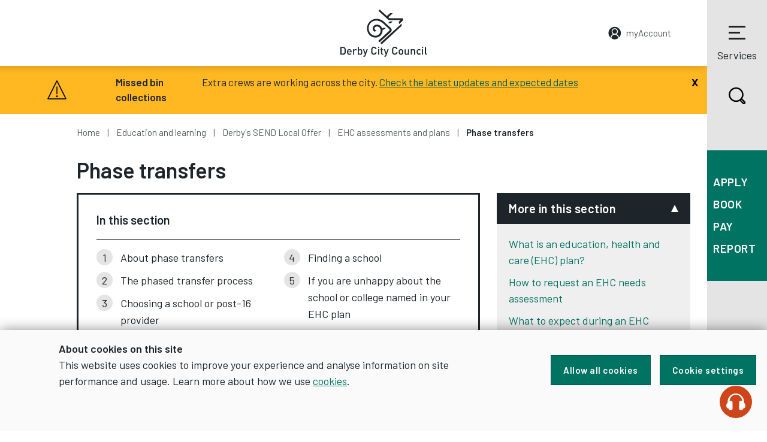

--- FILE ---
content_type: text/html
request_url: https://www.derby.gov.uk/education-and-learning/derbys-send-local-offer/ehc-assessment-and-plans/phase-transfers/
body_size: 47536
content:

<!DOCTYPE html>
<html lang="en">
<head>
<link rel="shortcut icon" href="/media/derbycitycouncil/styleassets/images/site/icons/favicon.ico"/>
  
<!-- META -->
<meta charset="utf-8">
<meta name="viewport" content="width=device-width,initial-scale=1,shrink-to-fit=no">
<meta http-equiv="X-UA-Compatible" content="IE=edge">
<meta name="author" content="Derby City Council, Council House, Corporation Street, Derby, DE1 2FS" />
<meta name="google-site-verification" content="WT4vkQ4NjlK7xMGv4witie08FcDNhL3vSLmFDBHrPok" />


<meta data-copilotConfigUrl="\apps\webchat\config.json" /> <!-- Darcie --> <!-- HTML head - Meta -->  

 
<meta name="DC.Date.modified" content="2021-11-10" />
  
          <title>Phase transfers - Derby City Council</title>
          

            <!-- Google fonts -->
  <link href="https://fonts.googleapis.com/css?family=Barlow:300,400,600%7CBarlow+Condensed:600" rel="stylesheet">

<!-- Google Tag Manager -->
<!--
<script>(function(w,d,s,l,i){w[l]=w[l]||[];w[l].push({'gtm.start':
new Date().getTime(),event:'gtm.js'});var f=d.getElementsByTagName(s)[0],
j=d.createElement(s),dl=l!='dataLayer'?'&l='+l:'';j.async=true;j.src=
'https://www.googletagmanager.com/gtm.js?id='+i+dl;f.parentNode.insertBefore(j,f);
})(window,document,'script','dataLayer','GTM-WSLBTHX');</script>
-->
<!-- End Google Tag Manager -->

<!-- Site CSS resources  -->
<link rel="stylesheet" type="text/css" media="screen" href="/media/derbycitycouncil/styleassets/commoncode/home.css" /> <!-- Home -->
<link rel="stylesheet" type="text/css" media="screen" href="/media/global/styleassets/css/search.css" />  <!-- Search -->
<link rel="stylesheet" type="text/css" media="screen" href="/media/derbycitycouncil/styleassets/css/custom.css" /> <!-- Custom -->
<link rel="stylesheet" type="text/css" media="screen" href="/media/derbycitycouncil/styleassets/css/social-share.css" /> <!-- Social share -->
<link rel="stylesheet" type="text/css" media="print" href="/media/derbycitycouncil/styleassets/commoncode/j-print.css" /> <!-- Print -->
<link rel="stylesheet" type="text/css" media="screen" href="/media/derbycitycouncil/styleassets/css/jadu-alert-banner-2.css" /> <!-- Alert banner -->

<!-- Start WebChat -->
<script type="module" crossorigin src="\apps\webchat\main-BDMjEwE-.js"></script>
<!-- End WebChat --> <!-- CSS files -->
            
                         
            </head>
            
            <body class="[ page-document ] [ no-js ]">
              
              <!-- Start Header Content -->

  <!-- Google Tag Manager (noscript) -->
<!--
<noscript><iframe src="https://www.googletagmanager.com/ns.html?id=GTM-WSLBTHX"
height="0" width="0" style="display:none;visibility:hidden"></iframe></noscript>
-->
<!-- End Google Tag Manager (noscript) -->

<div class="[ header-container ]">

<a class="[ skip-link ]" href="#content" rel="nofollow" tabindex="1">Skip to content</a>

        <div id='cookie-banner' style='display:none'>
            <div>
                <div class='cookie-content'>
                    <strong>About cookies on this site</strong>
                    <p>This website uses cookies to improve your experience and analyse information on site performance and usage. Learn more about how we use <a href='/site-info/cookies/'>cookies</a>.</p>
                </div>
                <div class='cookie-buttons'>
                    <button class='btn' id='allow-all-cookies'>Allow all cookies</button>
                    <button id='cookie-settings' class='btn js-modal' data-modal-content-id="cookie-modal" data-modal-title="About cookies on this site" data-modal-close-text="Close settings">Cookie settings</button>
                </div>
            </div>
        </div>

<header class="[ header ]">

        <a class="[ header__account header__account__responsive ] [ position-absolute ] [ t--small ] [ d-md-none ]" href="https://myaccount.derby.gov.uk/"><span class="[ header__account__text ]">myAccount</span></a>
       
<div class="[ container container--no-pad ]">
            <button type="button" class="[ header__search ] [ search-trigger ] [ d-block d-xl-none ]" data-a11y-toggle="search">
                <svg xmlns="http://www.w3.org/2000/svg" viewbox="0 0 29.3 29.3" class="[ search-icon ]" focusable="false" aria-hidden="true" preserveaspectratio="xMinYMid">
                    <path d="M27.7 23.7l-4.5-4.4c1.3-1.9 2-4.2 2-6.5C25.1 6.1 19.7.8 13.1.9 6.5.8 1.1 6.1 1 12.7c.1 6.6 5.5 11.9 12.1 11.9 2.1 0 4.2-.5 6-1.6l4.7 4.6c1.1 1.1 2.9 1.1 4 0 1.1-1 1.1-2.7-.1-3.9.1.1.1 0 0 0zm-4.9-11c0 1.8-.5 3.6-1.6 5.1-.3.5-.7 1-1.1 1.4l-.9.9c-.5.4-1 .7-1.5 1-1.4.7-3 1.1-4.6 1.1-5.3 0-9.6-4.2-9.7-9.5.1-5.3 4.4-9.5 9.7-9.5 5.3 0 9.6 4.3 9.7 9.5zm3.4 13c0 .2-.2.4-.4.4-.1 0-.2 0-.3-.1l-4.4-4.3c.2-.2.4-.3.6-.5l4.4 4.3s.1.1.1.2z"></path>
                </svg>
                Search
            </button>
            <div class="[ header__logo ] [ mx-auto d-block ]">
                <a href="https://www.derby.gov.uk/" class="[ header__logo__link ]">
                    <svg xmlns="http://www.w3.org/2000/svg" viewbox="0 0 145 79" aria-label="Derby City Council logo" focusable="false" preserveaspectratio="xMinYMid">
                        <title>Derby City Council logo</title>
                        <path fill-rule="evenodd" clip-rule="evenodd" d="M63.6 2.1L65.7 0l12 10.8 5.1-4.7h4.5l-7.1 6.8 1.2 1.5h23.2v3.7l-6.9 6.4v-4.2l2.7-2.8H80.6l-17-15.4m16 20.7l3.1-3.1h4.7l-3.1 3.1h-4.7m22.7.5v3.9L68.9 58l-2.2-2.2 35.6-32.5M57.6 37c-2.2-.8-3.7-2.9-3.7-5.4 0-1.8.9-3.3 2.1-4.5.8-.7 1.9-2 5.2-2 3.7 0 6 2.4 6 2.4s1.2 1 1.9 2.5.7 1.8.7 1.8l1.5-1.3h4.6l-3.3 3.1h-2.1s.5 5.2-3.2 9.5c-3.8 4.3-12.7 5.3-18.4-.3-5.6-5.6-6.1-15.9-.4-22.1 5.5-6 12.2-5.9 16.9-4.5 5.1 1.5 7.2 4 7.2 4L83.4 30s2.3 1.5 2.3 4-1.5 3.5-1.5 3.5l-18.8 17-2.2-2.2 18.1-16.7s1.8-1.5.4-2.9-9.8-9.1-9.8-9.1-4.9-5.3-12-5.3c-7 0-12.7 5.3-12.7 13 0 7.2 5.4 12.3 11 12.4 5.5.1 9-4.3 9-8.4-.1-4.1-2.5-7.2-6.2-7.1-3.3.1-4 2.1-4 3.6.1 1.2 1 2 1.6 2.3.7.4 1.8.4 1.8.4L57.6 37M7.1 68.8c0-.9 0-1.6-.1-2.3 0-.6-.2-1.1-.6-1.5-.5-.6-1.2-.9-2.2-.9H1.9v9.4h2.3c.9 0 1.6-.3 2.2-.9.4-.3.6-.8.6-1.5.1-.7.1-1.4.1-2.3zm2 0v1.4c0 .5 0 1-.1 1.4-.1.5-.2.9-.4 1.3s-.4.8-.8 1.2c-.4.4-.9.7-1.4.9-.6.2-1.2.3-1.8.3H0V62.4h4.5c.7 0 1.3.1 1.8.3.6.2 1 .5 1.4.9.3.3.6.7.8 1.1.2.4.3.8.4 1.3.1.5.1.9.1 1.4 0 .4.1.9.1 1.4zm8 1.2c0-.3 0-.5-.1-.7 0-.2-.1-.4-.2-.6-.1-.3-.4-.6-.7-.8-.3-.2-.7-.3-1.1-.3-.4 0-.8.1-1.1.3s-.5.5-.7.8c-.1.2-.2.4-.2.6 0 .2 0 .4-.1.7h4.2zM13 71.2c0 .8.2 1.4.6 1.9.4.5 1 .7 1.7.7.5 0 .9-.1 1.2-.2.3-.2.6-.4 1-.7l1.2 1.1c-.2.2-.5.5-.7.6-.2.2-.5.3-.8.4l-.9.3c-.3.1-.7.1-1.1.1-.6 0-1.1-.1-1.6-.2-.5-.2-.9-.4-1.3-.8s-.7-.9-.9-1.5c-.2-.6-.3-1.3-.3-2.2 0-1.5.3-2.7 1-3.5.7-.8 1.6-1.2 2.8-1.2.6 0 1.2.1 1.6.3.5.2.9.5 1.2.9.3.4.6.9.8 1.4.2.5.3 1.1.3 1.8v.8H13zm13.3-2.9c-.2-.2-.4-.4-.6-.5-.2-.1-.4-.2-.8-.2-.5 0-.9.2-1.3.6-.4.4-.5.9-.5 1.5v5.6h-1.8v-9.2h1.8v1c.2-.3.6-.6 1-.8.4-.2.9-.3 1.4-.3.4 0 .8.1 1.2.2.3.1.7.4 1 .7l-1.4 1.4m8.5 2.4c0-.4 0-.8-.1-1.2 0-.4-.1-.7-.3-1-.1-.3-.3-.5-.6-.7-.3-.2-.6-.2-1-.2s-.7.1-1 .2c-.2.2-.4.4-.6.7-.1.3-.2.6-.3 1 0 .4-.1.8-.1 1.2 0 .4 0 .8.1 1.2 0 .4.1.7.3 1 .1.3.3.5.6.7.2.2.6.2 1 .2s.7-.1 1-.2c.3-.2.4-.4.6-.7.1-.3.2-.6.3-1 .1-.4.1-.8.1-1.2zm1.8 0v1.1c0 .4-.1.7-.1 1.1-.1.3-.2.7-.3 1-.1.3-.3.6-.5.8-.3.3-.6.5-1 .6-.4.1-.8.2-1.3.2s-.9-.1-1.3-.2c-.4-.2-.7-.4-1.1-.9v1h-1.8v-13H31V67c.3-.4.7-.7 1.1-.8.4-.1.8-.2 1.3-.2s.9.1 1.3.2.7.3.9.6c.2.2.4.5.5.8.1.3.2.6.3 1 .1.3.1.7.1 1 .1.4.1.8.1 1.1zm5.3 6.4c-.2.5-.4.9-.7 1.1-.3.3-.5.4-.9.5-.3.1-.7.1-1 .1h-.7v-1.7h.5c.4 0 .7-.1.8-.2.2-.1.3-.4.5-.8l.5-1.4-3.2-8.7h1.9l2.2 6.5 2.1-6.5h1.9l-3.9 11.1m18.7-5.7c-.1.6-.3 1.2-.6 1.7s-.6.9-1 1.2-.9.6-1.4.8c-.5.2-1 .3-1.6.3-.7 0-1.3-.1-1.8-.4-.6-.2-1.1-.6-1.5-1-.3-.3-.5-.6-.7-1-.2-.4-.3-.7-.4-1.1-.1-.4-.1-.9-.1-1.4v-1.7-1.7c0-.5.1-1 .1-1.4.1-.4.2-.8.4-1.1.2-.3.4-.7.7-1 .4-.4.9-.8 1.5-1 .6-.2 1.2-.4 1.8-.4 1.2 0 2.2.3 3 1 .8.7 1.3 1.7 1.6 2.9h-2c-.2-.7-.4-1.2-.9-1.6-.4-.4-1-.6-1.7-.6-.4 0-.7.1-1.1.2-.3.1-.6.3-.8.6-.2.2-.3.4-.4.6-.1.2-.2.4-.2.7-.1.3-.1.7-.1 1.1v3.2c0 .4.1.8.1 1.1.1.3.1.5.2.7s.2.4.4.6c.2.2.5.4.8.6.3.1.7.2 1.1.2.7 0 1.3-.2 1.7-.6.4-.4.7-.9.9-1.6h2m2.4 4h1.8v-9.2H63v9.2zm-.1-11h1.9v-2h-1.9v2zm7.5 11c-.4 0-.8-.1-1.1-.2-.3-.1-.6-.3-.8-.6-.2-.2-.4-.5-.5-.8-.1-.3-.2-.6-.2-.9v-5.1h-1v-1.4h1v-2.8h1.8v2.8h1.8v1.4h-1.8v5c0 .3.1.6.2.8s.4.3.8.3h.8v1.6h-1m6.3 1.7c-.2.5-.4.9-.7 1.1-.3.3-.5.4-.9.5-.3.1-.7.1-1 .1h-.7v-1.7h.5c.4 0 .7-.1.8-.2.2-.1.3-.4.5-.8l.5-1.4-3.2-8.7h1.9l2.2 6.5 2.1-6.5h1.9l-3.9 11.1m18.7-5.7c-.1.6-.3 1.2-.6 1.7s-.6.9-1 1.2c-.4.3-.9.6-1.4.8-.5.2-1 .3-1.6.3-.7 0-1.3-.1-1.8-.4-.6-.2-1.1-.6-1.5-1-.3-.3-.5-.6-.7-1-.2-.4-.3-.7-.4-1.1-.1-.4-.1-.9-.1-1.4v-1.7-1.7c0-.5.1-1 .1-1.4.1-.4.2-.8.4-1.1.2-.3.4-.7.7-1 .4-.4.9-.8 1.5-1 .6-.2 1.2-.4 1.8-.4 1.2 0 2.2.3 3 1 .8.7 1.3 1.7 1.6 2.9h-2c-.2-.7-.4-1.2-.9-1.6-.4-.4-1-.6-1.7-.6-.4 0-.7.1-1.1.2-.3.1-.6.3-.8.6-.2.2-.3.4-.4.6-.1.2-.2.4-.2.7-.1.3-.1.7-.1 1.1v3.2c0 .4.1.8.1 1.1.1.3.1.5.2.7.1.2.2.4.4.6.2.2.5.4.8.6.3.1.7.2 1.1.2.7 0 1.3-.2 1.7-.6.4-.4.7-.9.9-1.6h2m7.6-.6c0-.5 0-1-.1-1.4-.1-.4-.2-.8-.5-1.1-.3-.3-.8-.5-1.3-.5s-1 .2-1.3.5c-.3.3-.4.6-.5 1.1-.1.4-.1.9-.1 1.4 0 .5 0 1 .1 1.4.1.4.2.8.5 1.1.4.4.8.5 1.3.5s1-.2 1.3-.5c.3-.3.4-.6.5-1.1.1-.4.1-.9.1-1.4zm1.9 0c0 .8-.1 1.5-.2 2.1-.1.6-.4 1.1-.9 1.6-.3.3-.7.6-1.1.8-.4.2-1 .3-1.6.3-.6 0-1.2-.1-1.6-.3-.4-.2-.8-.5-1.1-.8-.4-.5-.7-1-.9-1.6-.1-.6-.2-1.3-.2-2.1s.1-1.5.2-2c.1-.6.4-1.1.9-1.6.3-.3.7-.6 1.1-.8.4-.2 1-.3 1.6-.3.6 0 1.2.1 1.6.3.4.2.8.5 1.1.8.4.5.7 1 .9 1.6.1.6.2 1.2.2 2zm7.9 4.6v-.9c-.3.3-.7.6-1.1.8-.4.2-.9.3-1.3.3-.5 0-.9-.1-1.3-.2s-.7-.4-1-.6c-.3-.3-.6-.7-.7-1.2-.1-.4-.2-.9-.2-1.4v-5.9h1.8v5.6c0 .7.2 1.2.5 1.6.4.3.8.5 1.3.5.3 0 .5 0 .7-.1.2-.1.4-.2.6-.4.2-.2.3-.4.4-.6.1-.3.2-.6.2-.9v-5.6h1.8v9.2h-1.7m10.2-.2v-5.6c0-.7-.2-1.2-.5-1.6-.4-.3-.8-.5-1.3-.5s-1 .2-1.3.5c-.4.3-.6.8-.6 1.5v5.6h-1.8V66h1.8v1c.3-.3.7-.6 1.1-.8.4-.2.9-.3 1.3-.3.5 0 .9.1 1.3.2s.7.4 1 .6c.3.4.6.7.7 1.2.1.4.2.9.2 1.4v5.9H123m11.2-1.1c-.4.5-.9.8-1.3 1-.5.2-1 .3-1.6.3-.5 0-1-.1-1.5-.3-.5-.2-.9-.4-1.3-.8s-.7-.9-.9-1.5c-.2-.6-.3-1.3-.3-2.2 0-.9.1-1.6.3-2.2.2-.6.5-1.1.9-1.4.4-.4.8-.6 1.3-.8.5-.2 1-.3 1.5-.3.6 0 1.2.1 1.6.3.5.2.9.5 1.3 1l-1.3 1.2c-.3-.3-.6-.5-.8-.7-.3-.1-.6-.2-.9-.2-.7 0-1.3.3-1.7.8-.2.3-.3.6-.4.9s-.1.8-.1 1.3 0 1 .1 1.3c.1.4.2.7.4.9.4.5 1 .8 1.7.8.4 0 .7-.1.9-.2.3-.1.5-.4.8-.7l1.3 1.5m2.1 1.2h1.8v-9.2h-1.8v9.2zm0-11h1.9v-2h-1.9v2zm7.2 11c-.4 0-.8-.1-1.1-.2-.3-.1-.6-.3-.8-.6-.2-.2-.4-.5-.4-.8-.1-.3-.1-.6-.1-1V62.4h1.8v10.2c0 .3.1.6.2.8.1.2.4.3.8.3h.8v1.6h-1.2"></path>
                    </svg>
                </a>
            </div>
            <a class="[ header__account ] [ position-absolute ] [ t--small ] [ d-none d-md-block ]" href="https://myaccount.derby.gov.uk/"><span class="[ header__account__text header__account__text--with-icon ]">myAccount</span></a>
            <button type="button" class="[ nav-trigger ]" data-a11y-toggle="nav">
                <span class="[ burger ]">
                    <span class="[ burger__meat ]"></span>
                    <span class="[ burger__meat ]"></span>
                    <span class="[ burger__meat ]"></span>
                </span>
                Services
            </button>
        </div>

	<!-- Start Services Menu Nav -->			
				
        <!-- Services Menu -->
<div class="[ container ]">
        <div id="services-nav" class="[ row ]" style="display:none;">
            <nav id="nav" class="[ nav ]" >
                <div class="[ nav__heading ]">
                    <h2 class="[ t--bold-title-uppercase ]">Services Menu</h2>
                    <button type="button" class="[ nav__close ]" data-a11y-toggle="nav">Close</button>
                </div>
                <ul class="[ list-unstyled m-0 ]"><li><a href="/advice-and-benefits/">Advice and benefits</a></li><li><a href="/business/">Business</a></li><li><a href="/community-and-living/">Community and living</a></li><li><a href="/council-and-democracy/">Council and democracy</a></li><li><a href="/education-and-learning/">Education and learning</a></li><li><a href="/environment-and-planning/">Environment and planning</a></li><li><a href="/health-and-social-care/">Health and social care</a></li><li><a href="/housing/">Housing</a></li><li><a href="/leisure-and-culture/">Leisure and culture</a></li><li><a href="/licensing/">Licensing</a></li><li><a href="https://maps.derby.gov.uk">Maps</a></li><li><a href="/trading-standards-environmental-health/">Trading Standards and environmental health</a></li><li><a href="/transport-and-streets/">Transport and streets</a></li><li><a href="/jobs-and-careers/">Jobs and careers</a></li><li><a href="/news/">News</a></li>                </ul>
            </nav>
        </div>
    </div>
<!--End Menu -->
				
	<!-- End Services Menu Nav -->

    </header>
</div><!-- End Header Content --> <!-- Header Content -->
              
              <!-- Sidebar Nav -->
              <div id="sticky-sidebar" class="[ sticky-sidebar ] [ d-none d-xl-block ]">
	<button type="button" class="[ search-trigger ] [ d-block ]" data-a11y-toggle="search">
		<svg xmlns="http://www.w3.org/2000/svg" viewbox="0 0 29.3 29.3" class="[ search-icon ]" focusable="false" aria-hidden="true" preserveaspectratio="xMinYMid">
		<path d="M27.7 23.7l-4.5-4.4c1.3-1.9 2-4.2 2-6.5C25.1 6.1 19.7.8 13.1.9 6.5.8 1.1 6.1 1 12.7c.1 6.6 5.5 11.9 12.1 11.9 2.1 0 4.2-.5 6-1.6l4.7 4.6c1.1 1.1 2.9 1.1 4 0 1.1-1 1.1-2.7-.1-3.9.1.1.1 0 0 0zm-4.9-11c0 1.8-.5 3.6-1.6 5.1-.3.5-.7 1-1.1 1.4l-.9.9c-.5.4-1 .7-1.5 1-1.4.7-3 1.1-4.6 1.1-5.3 0-9.6-4.2-9.7-9.5.1-5.3 4.4-9.5 9.7-9.5 5.3 0 9.6 4.3 9.7 9.5zm3.4 13c0 .2-.2.4-.4.4-.1 0-.2 0-.3-.1l-4.4-4.3c.2-.2.4-.3.6-.5l4.4 4.3s.1.1.1.2z"></path>
		</svg>
		Search
	</button>
	<nav class="[ sticky-sidenav ] [ d-none d-lg-block ]" aria-label="Quick Services Menu">
		<ul class="[ list-unstyled m-0 ]">
			
	<li><a href="/apply/">Apply</a></li>
	<li><a href="/book-it/">Book</a></li>
	<li><a href="/pay-it/">Pay</a></li>
	<li><a href="/report-it/">Report</a></li>

		</ul>
	</nav>
</div>


<nav class="[ sticky-sidenav ] [ d-xl-none ]" aria-label="Quick Services Mobile Menu">
    <ul class="[ list-unstyled m-0 ]">
      
	<li><a href="/apply/">Apply</a></li>
	<li><a href="/book-it/">Book</a></li>
	<li><a href="/pay-it/">Pay</a></li>
	<li><a href="/report-it/">Report</a></li>

  </ul>
</nav>
              <!-- Sidebar Nav -->

              
              <main id="content">
                        	<!-- Alert banner -->
      <!-- Alert Banner start -->
<div id="alert" class="opensearchserver.ignore">
<button id="closebtn" onclick="this.parentElement.style.display='none';" aria-label="Close"><span aria-hidden="true">x</span></button>
  <div class="row sp-embed">
	<div class="col-md-2 alert-heading">
		<p><strong>Missed bin collections</strong></p>
			</div>
	<div class="col-md-9">
		<p>Extra crews are working across the city. <a href="https://www.derby.gov.uk/environment-and-planning/recycling-and-waste/your-bin-collections/all-about-your-bin-day/missed-bins/#page-1.">Check the latest updates and expected dates</a></p>
	</div>
  </div>
</div>
                <div class="[ container container--no-pad ]">
                  <div class="[ row ]">
                    <div class="[ col-12 ]">
                      <nav aria-label="breadcrumb">
                        <ul class="[ breadcrumb ] [ list-unstyled ]">
                          <li class="[ breadcrumb-item ]"><a href="/">Home</a></li>
                          <li class="[ breadcrumb-item ]"><a href="/education-and-learning/">Education and learning</a></li><li class="[ breadcrumb-item ]"><a href="/education-and-learning/derbys-send-local-offer/">Derby's SEND Local Offer</a></li><li class="[ breadcrumb-item ]"><a href="/education-and-learning/derbys-send-local-offer/ehc-assessment-and-plans/">EHC assessments and plans</a></li><li class="[ breadcrumb-item ]">Phase transfers</li> <!--Tf:breadcrumb -->
                        </ul>
                          </nav>
                      
                      <h1>Phase transfers</h1>
                    </div>
                    <div class="[ col-12 col-md-8 ] [ document-page-main ]">
                      <div class="link-menu"></div>	
                      <div class="content_paginated"><div class="pagination">
<span id="d.en.136602"></span>

<h2>About phase transfers</h2>
<p>A phase transfer is when a child moves between school phases, for example:</p>
<ul>
<li>early years setting to school</li>
<li>infant school to junior school</li>
<li>primary to secondary school</li>
<li>secondary school to post-16 or 19 provision.</li>
</ul>
</div><div class="pagination">
<span id="d.en.137004"></span>

<h2>The phased transfer process</h2>
<p>Apart from when an educational, health and care (EHC) plan is first issued, the move between phases of education is the most common time to think about what school or college should be named in your child&rsquo;s EHC plan.</p>
<p>The process begins when your child is:</p>
<ul>
<li>In their last year at their pre-school setting.</li>
<li>Year 2 if they are transferring to junior school.</li>
<li>Year 5 when transferring to secondary school.</li>
<li>Year 10 when thinking about post-16 options.</li>
</ul>
<p>Your child&rsquo;s current setting will set up a phase transfer review (which is also the annual review) of your child&rsquo;s EHC plan during the penultimate year of their current setting. The aim of this review is to discuss future placements, as well as to review the EHC plan.</p>
<p>As part of the annual review paperwork, it is important that you include your request for the next school or provision. When this is submitted, we will consult your preferred school or provision and potentially other schools or provisions that may be able to meet your child&rsquo;s needs.</p>
<p>If you are requesting a specific primary or secondary school, you do not need to apply for a school place through our school admissions service as your child has an EHC plan.</p>
<p>We must tell you which setting or provision we will be naming and issue you with an amended final EHC plan by the 15 February before they transfer in September.</p>
<p>If your child is moving onto post-16 provision we will tell you which provision we will be naming and issue an amended final EHC plan by 31 March before they transfer in September.</p>
</div><div class="pagination">
<span id="d.en.137005"></span>

<h2>Choosing a school or post-16 provider</h2>
<p>Most children and young people with special educational needs can be taught in mainstream schools or colleges. If your child has more severe or complex needs, their needs may be best met by attending a special school or a school with a special resourced provision (SRP).</p>
</div><div class="pagination">
<span id="d.en.137006"></span>

<h2>Finding a school</h2>
<p class="jadu_related_action_button"><a href="https://remote.derby.gov.uk/Synergy/send/Enquiries/Search.aspx?searchID=117">Search for a school</a></p>
</div><div class="pagination">
<span id="d.en.137007"></span>

<h2>If you are unhappy about the school or college named in your EHC plan</h2>
<p>If you would like to discuss the school, college or provision that is named in the EHC plan, you should contact your EHCP Officer.</p>
<p>If you disagree with the setting or provision we have named, you can appeal to the <a href="https://www.gov.uk/courts-tribunals/first-tier-tribunal-special-educational-needs-and-disability">SEND Tribunal</a>.</p>
</div></div> 
<div id="pagination-list"></div>    
<div class="[ next-prev-nav ]" id="next-prev-nav" style="visibility: hidden;">
  <a href="#" id="previous-button" class="[ next-prev-nav__link next-prev-nav__prev ]">
    <div>
      <span>Previous</span>
      <div id="previous-content-name"></div>
      <svg xmlns="http://www.w3.org/2000/svg" viewBox="0 0 11 20">
        <path fill-rule="evenodd" clip-rule="evenodd" d="M10.9 10c0 .4-.1.8-.4 1.1L2.6 19c-.6.6-1.5.6-2 0l-.1-.1c-.6-.6-.6-1.5 0-2L7.4 10 .5 3.1c-.6-.6-.6-1.5 0-2L.6 1c.6-.6 1.5-.6 2 0l7.9 7.9c.3.3.4.7.4 1.1z"></path>
      </svg>
    </div>
  </a>
  <a href="#" id="next-button" class="[ next-prev-nav__link next-prev-nav__next ]">
    <div>
      <span>Next</span>
      <div id="next-content-name"></div>
      <svg xmlns="http://www.w3.org/2000/svg" viewBox="0 0 11 20">
        <path fill-rule="evenodd" clip-rule="evenodd" d="M10.9 10c0 .4-.1.8-.4 1.1L2.6 19c-.6.6-1.5.6-2 0l-.1-.1c-.6-.6-.6-1.5 0-2L7.4 10 .5 3.1c-.6-.6-.6-1.5 0-2L.6 1c.6-.6 1.5-.6 2 0l7.9 7.9c.3.3.4.7.4 1.1z"></path>
      </svg>
    </div>
  </a>
</div>



</div>
<div class="[ col-12 col-md-4 ] [ document-page-sidebar ]">
               
     <div id="sibling-links" class="[ accordion ]">
        <button class="[ btn btn--accordion ]" aria-expanded="true">More in this section</button>
        <div class="panel" id="related-content">
            <div class="[ collapse__inner ]">                                
            	<ul class="[ list-unstyled ]">
<li><a href="/education-and-learning/derbys-send-local-offer/ehc-assessment-and-plans/what-is-an-education-health-care-plan/">What is an education, health and care (EHC) plan?</a></li><li><a href="/education-and-learning/derbys-send-local-offer/ehc-assessment-and-plans/how-to-request-an-ehc-needs-assessment/">How to request an EHC needs assessment</a></li><li><a href="/education-and-learning/derbys-send-local-offer/ehc-assessment-and-plans/what-to-expect-during-an-ehc-needs-assessment/">What to expect during an EHC needs assessment</a></li><li><a href="/education-and-learning/derbys-send-local-offer/ehc-assessment-and-plans/what-to-do-if-you-disagree-with-our-decision/">What to do if you disagree with our decision</a></li><li><a href="/education-and-learning/derbys-send-local-offer/ehc-assessment-and-plans/education-health-care-plan-annual-reviews/">Education, health and care plan annual reviews</a></li><li><span class="currentbranch4"><a href="/education-and-learning/derbys-send-local-offer/ehc-assessment-and-plans/phase-transfers/">Phase transfers</a></span></li><li><a href="/education-and-learning/derbys-send-local-offer/ehc-assessment-and-plans/personal-budgets/">Personal budgets</a></li><li><a href="/education-and-learning/derbys-send-local-offer/ehc-assessment-and-plans/send-tribunal-national-powers/">SEND Tribunal national powers</a></li><li><a href="/education-and-learning/derbys-send-local-offer/ehc-assessment-and-plans/moving-on-from-special-schools/">Moving on from special schools</a></li><li><a href="/education-and-learning/derbys-send-local-offer/ehc-assessment-and-plans/about-the-send-team/">About the SEND team</a></li><li><a href="/education-and-learning/derbys-send-local-offer/ehc-assessment-and-plans/quality-assurance-for-ehc-plans/">Quality assurance for EHC plans</a></li></ul> <!-- Siblings menu -->                                                          
            </div>
        </div>
    </div> <!-- In this section -->
  <!--cormac test 1-->
	 
  <!--end cormac test 1 start test 2-->
     <!-- Subscriber links -->
  <!--end cormac test 2 start test 3-->
     <!-- Document Downloads --> 
  <!--end cormac test 3 start 4-->
 	 <!-- Useful links -->
  <!--end cormac test 4-->

 
  
</div>
</div>
</div>
</main>

<!-- Footer nav code -->
<!-- Start Footer Nav --><footer class="[ footer ]">
    <div class="[ footer-signup ]">
        <div class="[ container ]">
            <div class="[ row ]">
                <div class="[ col-12 col-md-4 ]">
                    <h2 class="[ footer-signup__text ]">Sign up for news updates</h2>
                </div>
                <div class="[ col-12 col-md-8 ]">


  <!-- MailChimp Signup Form -->
  <form class="[ form validate ]" method="post" id="mc-embedded-subscribe-form" name="mc-embedded-subscribe-form">
    <div class="[ form__group ]">
      <label for="mce-EMAIL" class="[ sr-only ]">Enter your email to sign up for updates</label>
      <input class="[ required form__field email footer-signup__input ]" type="email" name="EMAIL" placeholder="Enter email&hellip;" id="mce-EMAIL" />
      
      <!-- Hidden field to prevent bots -->
      <div style="position: absolute; left: -5000px;" aria-hidden="true">
		<label for="bot-prevention" hidden aria-hidden="true"> Bot prevention</label>
        <input type="text" name="b_ab3f2f3fb11f15488d94984ac_79b05d8943" tabindex="-1" value="" id="bot-prevention" aria-hidden="true"  autocomplete="off" style="display:none;">
      </div>

      <input type="submit" value="Sign up" class="[ form__button ] [ footer-signup__submit ]" id="mc-embedded-subscribe" />
    </div>
  </form>

  <div id="mce-responses" class="clear">
    <div class="response" id="statusMessage" style="display:none;"></div>
  </div>
<script src="https://www.derby.gov.uk/apps/mailchimp/validate.js"></script>

<!--End mc_embed_signup--> 

                </div>
            </div>
        </div>
    </div>
    <div class="[ container ]">
        <div class="[ row ]">
            <div class="[ col-12 ]">
                <a href="https://www.derby.gov.uk/" class="[ footer__logo__link ]">
                    <svg xmlns="http://www.w3.org/2000/svg" viewbox="0 0 145 79" class="[ footer__logo ] [ mx-auto d-block ]" aria-label="Derby City Council logo">
                        <title>Derby City Council logo</title>
                        <path fill-rule="evenodd" clip-rule="evenodd" d="M63.6 2.1L65.7 0l12 10.8 5.1-4.7h4.5l-7.1 6.8 1.2 1.5h23.2v3.7l-6.9 6.4v-4.2l2.7-2.8H80.6l-17-15.4m16 20.7l3.1-3.1h4.7l-3.1 3.1h-4.7m22.7.5v3.9L68.9 58l-2.2-2.2 35.6-32.5M57.6 37c-2.2-.8-3.7-2.9-3.7-5.4 0-1.8.9-3.3 2.1-4.5.8-.7 1.9-2 5.2-2 3.7 0 6 2.4 6 2.4s1.2 1 1.9 2.5.7 1.8.7 1.8l1.5-1.3h4.6l-3.3 3.1h-2.1s.5 5.2-3.2 9.5c-3.8 4.3-12.7 5.3-18.4-.3-5.6-5.6-6.1-15.9-.4-22.1 5.5-6 12.2-5.9 16.9-4.5 5.1 1.5 7.2 4 7.2 4L83.4 30s2.3 1.5 2.3 4-1.5 3.5-1.5 3.5l-18.8 17-2.2-2.2 18.1-16.7s1.8-1.5.4-2.9-9.8-9.1-9.8-9.1-4.9-5.3-12-5.3c-7 0-12.7 5.3-12.7 13 0 7.2 5.4 12.3 11 12.4 5.5.1 9-4.3 9-8.4-.1-4.1-2.5-7.2-6.2-7.1-3.3.1-4 2.1-4 3.6.1 1.2 1 2 1.6 2.3.7.4 1.8.4 1.8.4L57.6 37M7.1 68.8c0-.9 0-1.6-.1-2.3 0-.6-.2-1.1-.6-1.5-.5-.6-1.2-.9-2.2-.9H1.9v9.4h2.3c.9 0 1.6-.3 2.2-.9.4-.3.6-.8.6-1.5.1-.7.1-1.4.1-2.3zm2 0v1.4c0 .5 0 1-.1 1.4-.1.5-.2.9-.4 1.3s-.4.8-.8 1.2c-.4.4-.9.7-1.4.9-.6.2-1.2.3-1.8.3H0V62.4h4.5c.7 0 1.3.1 1.8.3.6.2 1 .5 1.4.9.3.3.6.7.8 1.1.2.4.3.8.4 1.3.1.5.1.9.1 1.4 0 .4.1.9.1 1.4zm8 1.2c0-.3 0-.5-.1-.7 0-.2-.1-.4-.2-.6-.1-.3-.4-.6-.7-.8-.3-.2-.7-.3-1.1-.3-.4 0-.8.1-1.1.3s-.5.5-.7.8c-.1.2-.2.4-.2.6 0 .2 0 .4-.1.7h4.2zM13 71.2c0 .8.2 1.4.6 1.9.4.5 1 .7 1.7.7.5 0 .9-.1 1.2-.2.3-.2.6-.4 1-.7l1.2 1.1c-.2.2-.5.5-.7.6-.2.2-.5.3-.8.4l-.9.3c-.3.1-.7.1-1.1.1-.6 0-1.1-.1-1.6-.2-.5-.2-.9-.4-1.3-.8s-.7-.9-.9-1.5c-.2-.6-.3-1.3-.3-2.2 0-1.5.3-2.7 1-3.5.7-.8 1.6-1.2 2.8-1.2.6 0 1.2.1 1.6.3.5.2.9.5 1.2.9.3.4.6.9.8 1.4.2.5.3 1.1.3 1.8v.8H13zm13.3-2.9c-.2-.2-.4-.4-.6-.5-.2-.1-.4-.2-.8-.2-.5 0-.9.2-1.3.6-.4.4-.5.9-.5 1.5v5.6h-1.8v-9.2h1.8v1c.2-.3.6-.6 1-.8.4-.2.9-.3 1.4-.3.4 0 .8.1 1.2.2.3.1.7.4 1 .7l-1.4 1.4m8.5 2.4c0-.4 0-.8-.1-1.2 0-.4-.1-.7-.3-1-.1-.3-.3-.5-.6-.7-.3-.2-.6-.2-1-.2s-.7.1-1 .2c-.2.2-.4.4-.6.7-.1.3-.2.6-.3 1 0 .4-.1.8-.1 1.2 0 .4 0 .8.1 1.2 0 .4.1.7.3 1 .1.3.3.5.6.7.2.2.6.2 1 .2s.7-.1 1-.2c.3-.2.4-.4.6-.7.1-.3.2-.6.3-1 .1-.4.1-.8.1-1.2zm1.8 0v1.1c0 .4-.1.7-.1 1.1-.1.3-.2.7-.3 1-.1.3-.3.6-.5.8-.3.3-.6.5-1 .6-.4.1-.8.2-1.3.2s-.9-.1-1.3-.2c-.4-.2-.7-.4-1.1-.9v1h-1.8v-13H31V67c.3-.4.7-.7 1.1-.8.4-.1.8-.2 1.3-.2s.9.1 1.3.2.7.3.9.6c.2.2.4.5.5.8.1.3.2.6.3 1 .1.3.1.7.1 1 .1.4.1.8.1 1.1zm5.3 6.4c-.2.5-.4.9-.7 1.1-.3.3-.5.4-.9.5-.3.1-.7.1-1 .1h-.7v-1.7h.5c.4 0 .7-.1.8-.2.2-.1.3-.4.5-.8l.5-1.4-3.2-8.7h1.9l2.2 6.5 2.1-6.5h1.9l-3.9 11.1m18.7-5.7c-.1.6-.3 1.2-.6 1.7s-.6.9-1 1.2-.9.6-1.4.8c-.5.2-1 .3-1.6.3-.7 0-1.3-.1-1.8-.4-.6-.2-1.1-.6-1.5-1-.3-.3-.5-.6-.7-1-.2-.4-.3-.7-.4-1.1-.1-.4-.1-.9-.1-1.4v-1.7-1.7c0-.5.1-1 .1-1.4.1-.4.2-.8.4-1.1.2-.3.4-.7.7-1 .4-.4.9-.8 1.5-1 .6-.2 1.2-.4 1.8-.4 1.2 0 2.2.3 3 1 .8.7 1.3 1.7 1.6 2.9h-2c-.2-.7-.4-1.2-.9-1.6-.4-.4-1-.6-1.7-.6-.4 0-.7.1-1.1.2-.3.1-.6.3-.8.6-.2.2-.3.4-.4.6-.1.2-.2.4-.2.7-.1.3-.1.7-.1 1.1v3.2c0 .4.1.8.1 1.1.1.3.1.5.2.7s.2.4.4.6c.2.2.5.4.8.6.3.1.7.2 1.1.2.7 0 1.3-.2 1.7-.6.4-.4.7-.9.9-1.6h2m2.4 4h1.8v-9.2H63v9.2zm-.1-11h1.9v-2h-1.9v2zm7.5 11c-.4 0-.8-.1-1.1-.2-.3-.1-.6-.3-.8-.6-.2-.2-.4-.5-.5-.8-.1-.3-.2-.6-.2-.9v-5.1h-1v-1.4h1v-2.8h1.8v2.8h1.8v1.4h-1.8v5c0 .3.1.6.2.8s.4.3.8.3h.8v1.6h-1m6.3 1.7c-.2.5-.4.9-.7 1.1-.3.3-.5.4-.9.5-.3.1-.7.1-1 .1h-.7v-1.7h.5c.4 0 .7-.1.8-.2.2-.1.3-.4.5-.8l.5-1.4-3.2-8.7h1.9l2.2 6.5 2.1-6.5h1.9l-3.9 11.1m18.7-5.7c-.1.6-.3 1.2-.6 1.7s-.6.9-1 1.2c-.4.3-.9.6-1.4.8-.5.2-1 .3-1.6.3-.7 0-1.3-.1-1.8-.4-.6-.2-1.1-.6-1.5-1-.3-.3-.5-.6-.7-1-.2-.4-.3-.7-.4-1.1-.1-.4-.1-.9-.1-1.4v-1.7-1.7c0-.5.1-1 .1-1.4.1-.4.2-.8.4-1.1.2-.3.4-.7.7-1 .4-.4.9-.8 1.5-1 .6-.2 1.2-.4 1.8-.4 1.2 0 2.2.3 3 1 .8.7 1.3 1.7 1.6 2.9h-2c-.2-.7-.4-1.2-.9-1.6-.4-.4-1-.6-1.7-.6-.4 0-.7.1-1.1.2-.3.1-.6.3-.8.6-.2.2-.3.4-.4.6-.1.2-.2.4-.2.7-.1.3-.1.7-.1 1.1v3.2c0 .4.1.8.1 1.1.1.3.1.5.2.7.1.2.2.4.4.6.2.2.5.4.8.6.3.1.7.2 1.1.2.7 0 1.3-.2 1.7-.6.4-.4.7-.9.9-1.6h2m7.6-.6c0-.5 0-1-.1-1.4-.1-.4-.2-.8-.5-1.1-.3-.3-.8-.5-1.3-.5s-1 .2-1.3.5c-.3.3-.4.6-.5 1.1-.1.4-.1.9-.1 1.4 0 .5 0 1 .1 1.4.1.4.2.8.5 1.1.4.4.8.5 1.3.5s1-.2 1.3-.5c.3-.3.4-.6.5-1.1.1-.4.1-.9.1-1.4zm1.9 0c0 .8-.1 1.5-.2 2.1-.1.6-.4 1.1-.9 1.6-.3.3-.7.6-1.1.8-.4.2-1 .3-1.6.3-.6 0-1.2-.1-1.6-.3-.4-.2-.8-.5-1.1-.8-.4-.5-.7-1-.9-1.6-.1-.6-.2-1.3-.2-2.1s.1-1.5.2-2c.1-.6.4-1.1.9-1.6.3-.3.7-.6 1.1-.8.4-.2 1-.3 1.6-.3.6 0 1.2.1 1.6.3.4.2.8.5 1.1.8.4.5.7 1 .9 1.6.1.6.2 1.2.2 2zm7.9 4.6v-.9c-.3.3-.7.6-1.1.8-.4.2-.9.3-1.3.3-.5 0-.9-.1-1.3-.2s-.7-.4-1-.6c-.3-.3-.6-.7-.7-1.2-.1-.4-.2-.9-.2-1.4v-5.9h1.8v5.6c0 .7.2 1.2.5 1.6.4.3.8.5 1.3.5.3 0 .5 0 .7-.1.2-.1.4-.2.6-.4.2-.2.3-.4.4-.6.1-.3.2-.6.2-.9v-5.6h1.8v9.2h-1.7m10.2-.2v-5.6c0-.7-.2-1.2-.5-1.6-.4-.3-.8-.5-1.3-.5s-1 .2-1.3.5c-.4.3-.6.8-.6 1.5v5.6h-1.8V66h1.8v1c.3-.3.7-.6 1.1-.8.4-.2.9-.3 1.3-.3.5 0 .9.1 1.3.2s.7.4 1 .6c.3.4.6.7.7 1.2.1.4.2.9.2 1.4v5.9H123m11.2-1.1c-.4.5-.9.8-1.3 1-.5.2-1 .3-1.6.3-.5 0-1-.1-1.5-.3-.5-.2-.9-.4-1.3-.8s-.7-.9-.9-1.5c-.2-.6-.3-1.3-.3-2.2 0-.9.1-1.6.3-2.2.2-.6.5-1.1.9-1.4.4-.4.8-.6 1.3-.8.5-.2 1-.3 1.5-.3.6 0 1.2.1 1.6.3.5.2.9.5 1.3 1l-1.3 1.2c-.3-.3-.6-.5-.8-.7-.3-.1-.6-.2-.9-.2-.7 0-1.3.3-1.7.8-.2.3-.3.6-.4.9s-.1.8-.1 1.3 0 1 .1 1.3c.1.4.2.7.4.9.4.5 1 .8 1.7.8.4 0 .7-.1.9-.2.3-.1.5-.4.8-.7l1.3 1.5m2.1 1.2h1.8v-9.2h-1.8v9.2zm0-11h1.9v-2h-1.9v2zm7.2 11c-.4 0-.8-.1-1.1-.2-.3-.1-.6-.3-.8-.6-.2-.2-.4-.5-.4-.8-.1-.3-.1-.6-.1-1V62.4h1.8v10.2c0 .3.1.6.2.8.1.2.4.3.8.3h.8v1.6h-1.2"></path>
                    </svg>
                </a>
                <nav aria-label="Footer Menu">
                  <ul class="[ list-unstyled ]"><li><a href="/site-info/accessibility/">Accessibility</a></li><li><a href="/site-info/terms-conditions/">Terms</a></li><li><a href="/contact-the-council/">Contact</a></li><li><a href="/site-info/cookies/">Cookies</a></li><li><a href="/site-info/privacy-notices/">Privacy</a></li><li><a href="/site-info/terms-conditions/#google-translate">Language</a></li><li><a href="/jobs-and-careers/">Jobs</a></li><li><a href="https://maps.derby.gov.uk/" target="Not Set">Maps</a></li><li><a href="https://derby4.sharepoint.com/sites/MiDerby">Staff Access</a></li></ul>
                </nav>
                <div class="[ footer__social ]">
                    <a href="https://x.com/DerbyCC" class="[ footer__social__single ]" target="_blank">
                        <span class="[ sr-only ]">X account</span>
			<svg xmlns="http://www.w3.org/2000/svg" viewbox="0 0 1200 1227" class="[ icon icon--x ]" preserveaspectratio="xMinYMid" aria-hidden="true" focusable="false">
	<path fill-rule="evenodd" clip-rule="evenodd" d="M714.163 519.284L1160.89 0H1055.03L667.137 450.887L357.328 0H0L468.492 681.821L0 1226.37H105.866L515.491 750.218L842.672 1226.37H1200L714.137 519.284H714.163ZM569.165 687.828L521.697 619.934L144.011 79.6944H306.615L611.412 515.685L658.88 583.579L1055.08 1150.3H892.476L569.165 687.854V687.828Z"></path>
</svg>
                    </a>
                    <a href="http://www.facebook.com/derbycc" class="[ footer__social__single ]" target="_blank">
                        <span class="[ sr-only ]">Facebook account</span>
			<svg xmlns="http://www.w3.org/2000/svg" viewBox="0 0 500 500" class="[ icon icon--facebook ]"  preserveaspectratio="xMinYMid" aria-hidden="true" focusable="false">
  <g>
	<path d="M500,250C500,111.93,388.07,0,250,0S0,111.93,0,250c0,117.24,80.72,215.62,189.61,242.64v-166.24h-51.55v-76.4h51.55v-32.92c0-85.09,38.51-124.53,122.05-124.53,15.84,0,43.17,3.11,54.35,6.21v69.25c-5.9-.62-16.15-.93-28.88-.93-40.99,0-56.83,15.53-56.83,55.9v27.02h81.66l-14.03,76.4h-67.63v171.77c123.79-14.95,219.71-120.35,219.71-248.17Z"/>
	<path class="fb-letter" d="M347.92,326.4l14.03-76.4h-81.66v-27.02c0-40.37,15.84-55.9,56.83-55.9,12.73,0,22.98.31,28.88.93v-69.25c-11.18-3.11-38.51-6.21-54.35-6.21-83.54,0-122.05,39.44-122.05,124.53v32.92h-51.55v76.4h51.55v166.24c19.34,4.8,39.57,7.36,60.39,7.36,10.25,0,20.36-.63,30.29-1.83v-171.77h67.63Z"/>
  </g>
</svg>



                    </a>
                    <a href="http://www.youtube.com/derbycc" class="[ footer__social__single ]" target="_blank">
                        <span class="[ sr-only ]">YouTube account</span>
			<svg xmlns="http://www.w3.org/2000/svg" viewBox="0 0 176 124" class="[ icon icon--youtube ]" preserveaspectratio="xMinYMid" aria-hidden="true" focusable="false">
  <path d="M172.32,19.36c-2.02-7.62-7.99-13.62-15.56-15.66C143.04,0,88,0,88,0c0,0-55.04,0-68.76,3.7-7.57,2.04-13.54,8.04-15.56,15.66C0,33.18,0,62,0,62c0,0,0,28.82,3.68,42.64,2.02,7.62,7.99,13.62,15.56,15.66,13.73,3.7,68.76,3.7,68.76,3.7,0,0,55.04,0,68.76-3.7,7.57-2.04,13.54-8.04,15.56-15.66,3.68-13.81,3.68-42.64,3.68-42.64,0,0,0-28.82-3.68-42.64ZM70,88.17v-52.34l46,26.17-46,26.17Z"/>
</svg>
                    </a>
                    <a href="https://www.instagram.com/derbycc/" class="[ footer__social__single ]" target="_blank">
                        <span class="[ sr-only ]">Instagram account</span>
			<svg xmlns="http://www.w3.org/2000/svg" viewBox="0 0 1000 1000" class="[ icon icon--instagram ]" preserveaspectratio="xMinYMid" aria-hidden="true" focusable="false">
	<path d="M295.42,6c-53.2,2.51-89.53,11-121.29,23.48-32.87,12.81-60.73,30-88.45,57.82S40.89,143,28.17,175.92c-12.31,31.83-20.65,68.19-23,121.42S2.3,367.68,2.56,503.46,3.42,656.26,6,709.6c2.54,53.19,11,89.51,23.48,121.28,12.83,32.87,30,60.72,57.83,88.45S143,964.09,176,976.83c31.8,12.29,68.17,20.67,121.39,23s70.35,2.87,206.09,2.61,152.83-.86,206.16-3.39S799.1,988,830.88,975.58c32.87-12.86,60.74-30,88.45-57.84S964.1,862,976.81,829.06c12.32-31.8,20.69-68.17,23-121.35,2.33-53.37,2.88-70.41,2.62-206.17s-.87-152.78-3.4-206.1-11-89.53-23.47-121.32c-12.85-32.87-30-60.7-57.82-88.45S862,40.87,829.07,28.19c-31.82-12.31-68.17-20.7-121.39-23S637.33,2.3,501.54,2.56,348.75,3.4,295.42,6m5.84,903.88c-48.75-2.12-75.22-10.22-92.86-17-23.36-9-40-19.88-57.58-37.29s-28.38-34.11-37.5-57.42c-6.85-17.64-15.1-44.08-17.38-92.83-2.48-52.69-3-68.51-3.29-202s.22-149.29,2.53-202c2.08-48.71,10.23-75.21,17-92.84,9-23.39,19.84-40,37.29-57.57s34.1-28.39,57.43-37.51c17.62-6.88,44.06-15.06,92.79-17.38,52.73-2.5,68.53-3,202-3.29s149.31.21,202.06,2.53c48.71,2.12,75.22,10.19,92.83,17,23.37,9,40,19.81,57.57,37.29s28.4,34.07,37.52,57.45c6.89,17.57,15.07,44,17.37,92.76,2.51,52.73,3.08,68.54,3.32,202s-.23,149.31-2.54,202c-2.13,48.75-10.21,75.23-17,92.89-9,23.35-19.85,40-37.31,57.56s-34.09,28.38-57.43,37.5c-17.6,6.87-44.07,15.07-92.76,17.39-52.73,2.48-68.53,3-202.05,3.29s-149.27-.25-202-2.53m407.6-674.61a60,60,0,1,0,59.88-60.1,60,60,0,0,0-59.88,60.1M245.77,503c.28,141.8,115.44,256.49,257.21,256.22S759.52,643.8,759.25,502,643.79,245.48,502,245.76,245.5,361.22,245.77,503m90.06-.18a166.67,166.67,0,1,1,167,166.34,166.65,166.65,0,0,1-167-166.34" transform="translate(-2.5 -2.5)"/>
</svg>

                    </a>
                </div>
                <div class="[ footer__baseline ]">
                    <p class="[ t--small ]">&copy;&nbsp;<script>document.write(new Date().getFullYear())</script>&nbsp;Derby City Council
                    &nbsp;
																																		 


                    <span class="jadu">Designed by <a target="_blank" rel="noopener" href="https://www.jadu.net/">Jadu</a></span>
                    </p>
                </div>
            </div>
        </div>
    </div>
</footer>
<div class="[ full-search ] d-none" id="search">
    <button type="button" class="[ full-search__close ] [ d-none d-xl-block ]" id="large-display-close">Close</button>
    <div class="[ container ]">
        <div class="[ row ]">
            <div class="[ col-12 col-sm-10 offset-sm-1 col-xl-8 offset-xl-2 ]">
                <form class="[ form ]" action="https://www.derby.gov.uk/search/" method="get">
                    <div id="hp-search" class="[ form__group ]">
                        <label for="search-site-popover" class="[ sr-only ]">What are you looking for?</label>
                        <input class="[ form__field ] [ full-search__input ]" type="search" name="q" placeholder="Enter keyword to search" id="search-site-popover">
                        
<button class="[ btn ] [ full-search-temp__submit ]" type="submit">Search</button>

                        <!-- <p class="[ form__group-description ] [ text-right ]">Hit Enter to search or ESC to close</p> -->
                    </div>
                </form>
            </div>
        </div>
    </div>
</div>
		

<div id="cookie-modal" style='display:none' role='contentinfo' aria-label="Cookie settings">
    <p>Cookies used on the site are categorized into 'necessary' and 'analytical'. You can read about each category and allow or deny some or all of them. You can see a list of cookies assigned to each category and detailed information on the <a href='/site-info/cookies/' target='_blank'>cookies</a> page.</p>
    <dl>
        <dt>Necessary cookies</dt>
        <dd>Some cookies are required to provide core functionality. The website won't function properly without these cookies and they are enabled by default and cannot be disabled.</dd>
        <dt>Analytical cookies</dt>
        <dd>Analytical cookies help us improve our website by collecting and reporting information on its usage.</dd>
    </dl>
			
    <div>
        <label class="md_switch">
            <input type="checkbox" id='choice-analytical-cookies'/>
            <span class="md_switch__toggle"></span>
            Analytical cookies
        </label>
        <br>
        <br>
        <button class='btn' id='save-cookie-preferences'>Save preferences</button> 
        <button class='btn' id='modal-allow-all-cookies'>Allow all cookies</button>
    </div>
</div>

<!--Cookie functionality, required JS libs must be loaded first-->
<script src="https://cdn.jsdelivr.net/npm/js-cookie@rc/dist/js.cookie.min.js"></script>
<script src="https://cdn.jsdelivr.net/npm/van11y-accessible-modal-window-aria@2.4.5/dist/van11y-accessible-modal-window-aria.min.js"></script>
<!-- Google tag (gtag.js) --> <script async src="https://www.googletagmanager.com/gtag/js?id=G-G9H7HD8WSH"></script>

<!-- Get custom JS resource -->
<script src="/media/derbycitycouncil/styleassets/javascript/misc2.js"></script>

<script>
    
    //Check if user is opted in for analytical cookies, and load such functionality if so
    check_if_opted_in('analytical');
    if(check_if_opted_in('analytical')){

	//GA4
	window.dataLayer = window.dataLayer || [];
	function gtag(){dataLayer.push(arguments);}
	gtag('js', new Date());
	gtag('config', 'G-G9H7HD8WSH');
    }

</script>

<!-- Get main JS resource -->
<script src="/media/derbyhomes/styleassests/javascript/index.js"></script>

<!-- Get a11y fixes for search modal JS - CAL 09-04-2024 -->
<script src="/media/derbyadultlearningservice/styleassets/javascript/a11y-fix-search-modal.js"></script>

<script>
window.onload = function () {

              (async () => {

                            // check if Object is undefined

                            function waitForWindowObject(objectName, callback) {

                                          const interval = setInterval(() => {

                                                        if (window[objectName]) {

                                                                      clearInterval(interval)

                                                                      callback(window[objectName])

                                                        }

                                          }, 100)

                            }

                           

                            waitForWindowObject('SmartChat', function (SmartChat) {

                                          _loaded = true;

                                          SmartChat.create("#rootApp")

                            })

              })();

}
</script><!-- End Footer Nav -->
<!-- Footer nav code -->

<script src="https://pagination.js.org/js/jquery-1.8.2.min.js"></script>
<script src="https://pagination.js.org/dist/2.1.4/pagination.min.js"></script>

<!-- <script src="/media/global/styleassets/js/jquery-1.8.2.min.js"></script>  jquery-1.8.2.min.js -->
<!-- <script src="/media/global/styleassets/js/pagination.min.js"></script> pagination.min.js -->

<!-- Document Download  -->
<script>

let links = Array.from(document.getElementsByClassName('download-link'));
let downloadBlock = document.querySelector('#download-links');
let linksLength = links.length;

for(let i = 0 ; i < links.length; i++) {
    
    let val = links[i];
    let child = links[i].firstElementChild.innerHTML;

    if (child !== 'Document downloads') {
        linksLength--;
        val.remove();
    }   
}
   
</script>

<script>

// Provides sectioning functionality and allows short URLs to individual sections

window.addEventListener("load", function () {

    if (document.querySelector(".content_paginated")) {
		
        document.getElementById("next-prev-nav").style.display = "block";   
        inContentLinks();
        document.getElementById("next-prev-nav").style.visibility = "visible";
        var e = $("#pagination-list"),
            n = document.getElementsByClassName("pagination"),
            t = [],
            a = [];
        t += "<div class='[ document-nav ]'><h2>In this section</h2><nav aria-label='Document Navigation'><ol class='[ list-unstyled ]'>";
        for (var i = 1; i < n.length + 1; i++) {
            var l;
            (l = n[i - 1].getElementsByTagName("h2")[0].innerHTML), a.push(l), (t += "<li id='pagination-section-" + i + "' data-id='" + i + "'><a href data-id='" + i + "'>" + l + "</a></li>");
        }
        (t += "</ol></nav></div>"), $(".link-menu").html(t);
        
		var hash = window.location.hash.substring(1);
		var currentPage = 1;
		if (/^page\-[0-9]{1,2}$/.test(hash)) {
			currentPage=hash.substring(5);
		}
		
		var o = {
		
			pageNumber: currentPage,
			
            dataSource: [].slice.call(n),
            pageSize: 1,
            showPageNumbers: false,
            showNavigator: false,
            showPrevious: false,
            showNext: false,
			
			afterPaging: function(page){
				window.location.hash="page-" + page;
				},
				
            callback: function (e, n) {
                    $(".pagination").remove(),
                    $(".content_paginated").prepend(e),
                    n.pageNumber == n.totalNumber ? (document.getElementsByClassName("next-prev-nav__next")[0].style.visibility = "hidden") : (document.getElementsByClassName("next-prev-nav__next")[0].style.visibility = "visible"),
                    1 == n.pageNumber ? (document.getElementsByClassName("next-prev-nav__prev")[0].style.visibility = "hidden") : (document.getElementsByClassName("next-prev-nav__prev")[0].style.visibility = "visible");
                var t = n.pageNumber - 1;
                (document.getElementById("previous-content-name").innerHTML = a[t - 1]),
                    (document.getElementById("next-content-name").innerHTML = a[1 + t]),
                    (document.getElementsByClassName("next-prev-nav__prev")[0].id = n.pageNumber - 1),
                    (document.getElementsByClassName("next-prev-nav__next")[0].id = n.pageNumber + 1);
            },
        };
        e.pagination(o);
        var s = document.querySelectorAll("[id^=pagination-section]");
        for (i = 0; i < s.length; ++i)
			s[i].addEventListener("click", function (n) {
                n.preventDefault(), e.pagination("go", n.srcElement.dataset.id);
            });
        document.getElementsByClassName("next-prev-nav__prev")[0].addEventListener("click", function (n) {
  			inContentLinks();          
            e.pagination("go", document.getElementsByClassName("next-prev-nav__prev")[0].id);
        }),
		document.getElementsByClassName("next-prev-nav__next")[0].addEventListener("click", function (n) {
	        inContentLinks();		
            e.pagination("go", document.getElementsByClassName("next-prev-nav__next")[0].id);
			
		});		
		function inContentLinks() {
			s = document.querySelectorAll(".content-pagination-link");
			for (i = 0; i < s.length; ++i)
				s[i].addEventListener("click", function (n) {
				n.preventDefault(), e.pagination("go", n.srcElement.id);
			});
		}			
    }
});   

</script>
 <!-- Pagination script -->

<script>

	// Services menu

	  document.getElementById("services-nav").style.removeProperty("display");	
      
    // A11y cookie banner
    
      document.addEventListener('DOMContentLoaded', function () {
          const banner = document.getElementById('cookie-banner');

          function updatePadding() {
              if (banner && window.getComputedStyle(banner).display !== 'none') {
                  document.body.style.paddingBottom = banner.offsetHeight + 'px';
              } else {
                  document.body.style.paddingBottom = '';
              }
          }

          // Run on load
          updatePadding();

          // Event delegation for ANY dismiss button, even if added later
          document.addEventListener('click', function (event) {
              const ids = [
                  'allow-all-cookies',
                  'save-cookie-preferences',
                  'modal-allow-all-cookies'
              ];

              if (ids.includes(event.target.id)) {
                  // Wait for banner to hide, then recalc padding
                  setTimeout(updatePadding, 50);
              }
          });
      });

</script> <!-- Services JS -->  

<script>
let acc = document.getElementsByClassName("btn--accordion");
for (let i = 0; i < acc.length; i++) {	
	let x = acc[i].getAttribute("aria-expanded");
	
	if (x === "true"){
		let panel1 = acc[i].nextElementSibling;		
		panel1.style.maxHeight = panel1.scrollHeight + "px";
	}
	
  acc[i].addEventListener("click", function() {
    this.classList.toggle("active");
    let panel = this.nextElementSibling;
    if (panel.style.maxHeight) {
      panel.style.maxHeight = null;
	  this.setAttribute("aria-expanded", "false");
    } else {
      panel.style.maxHeight = panel.scrollHeight + "px";
	  this.setAttribute("aria-expanded", "true");
    } 
  });
}
</script> <!-- Accordion JS -->  

<div id="rootApp"></div> <!-- WebChat -->

</body>
</html>

--- FILE ---
content_type: text/css
request_url: https://www.derby.gov.uk/media/derbycitycouncil/styleassets/commoncode/home.css
body_size: 144416
content:
@charset "UTF-8";
/* Boostrap 4 Full Bundle */
/*@import "~bootstrap/scss/bootstrap";*/
/* Bootstrap Individual CSS Files (Required) */
/* Bootstrap Individual CSS Files (Optional) */
/* @import "~bootstrap/scss/root"; */
*,
*::before,
*::after {
  box-sizing: border-box; }

html {
  font-family: sans-serif;
  line-height: 1.15;
  -webkit-text-size-adjust: 100%;
  -ms-text-size-adjust: 100%;
  -ms-overflow-style: scrollbar;
  -webkit-tap-highlight-color: rgba(0, 0, 0, 0); }

@-ms-viewport {
  width: device-width; }

.content_paginated {
  padding-top: 20px;
}

article, aside, figcaption, figure, footer, header, hgroup, main, nav, section {
  display: block; }

body {
  margin: 0;
  font-family: -apple-system, BlinkMacSystemFont, "Segoe UI", Roboto, "Helvetica Neue", Arial, sans-serif, "Apple Color Emoji", "Segoe UI Emoji", "Segoe UI Symbol", "Noto Color Emoji";
  font-size: 1.125rem;
  font-weight: 400;
  line-height: 1.5;
  color: #1E252A;
  text-align: left;
  background-color: #fff; }

[tabindex="-1"]:focus {
  outline: 0 !important; }

hr {
  box-sizing: content-box;
  height: 0;
  overflow: visible; }

h1, h2, h3, h4, h5, h6 {
  margin-top: 0;
  margin-bottom: 0.5rem; }

p {
  margin-top: 0;
  margin-bottom: 1rem; }

abbr[title],
abbr[data-original-title] {
  text-decoration: underline;
  -webkit-text-decoration: underline dotted;
          text-decoration: underline dotted;
  cursor: help;
  border-bottom: 0; }

address {
  margin-bottom: 1rem;
  font-style: normal;
  line-height: inherit; }

ol,
ul,
dl {
  margin-top: 0;
  margin-bottom: 1rem; }

ol ol,
ul ul,
ol ul,
ul ol {
  margin-bottom: 0; }

dt {
  font-weight: 700; }

dd {
  margin-bottom: .5rem;
  margin-left: 0; }

blockquote {
  margin: 0 0 1rem; }

dfn {
  font-style: italic; }

b,
strong {
  font-weight: bolder; }

small {
  font-size: 80%; }

sub,
sup {
  position: relative;
  font-size: 75%;
  line-height: 0;
  vertical-align: baseline; }

sub {
  bottom: -.25em; }

sup {
  top: -.5em; }

a {
  color: #0071EB;
  text-decoration: none;
  background-color: transparent;
  -webkit-text-decoration-skip: objects; }
  a:hover {
    color: #0056b3;
    text-decoration: underline; }

a:not([href]):not([tabindex]) {
  color: inherit;
  text-decoration: none; }
  a:not([href]):not([tabindex]):hover, a:not([href]):not([tabindex]):focus {
    color: inherit;
    text-decoration: none; }
  a:not([href]):not([tabindex]):focus {
    outline: 0; }

pre,
code,
kbd,
samp {
  font-family: SFMono-Regular, Menlo, Monaco, Consolas, "Liberation Mono", "Courier New", monospace;
  font-size: 1em; }

pre {
  margin-top: 0;
  margin-bottom: 1rem;
  overflow: auto;
  -ms-overflow-style: scrollbar; }

figure {
  margin: 0 0 1rem; }

img {
  vertical-align: middle;
  border-style: none; 
  max-width: 100%;
  height: auto;
  }

svg {
  overflow: hidden;
  vertical-align: middle; }

table {
  border-collapse: collapse; }

caption {
  padding-top: 0.75rem;
  padding-bottom: 0.75rem;
  color: #6c757d;
  text-align: left;
  caption-side: bottom; }

th {
  text-align: inherit; }

label {
  display: inline-block;
  margin-bottom: 0.5rem; }

button {
  border-radius: 0; }

button:focus {
  outline: 1px dotted;
  outline: 5px auto -webkit-focus-ring-color; }

input,
button,
select,
optgroup,
textarea {
  margin: 0;
  font-family: inherit;
  font-size: inherit;
  line-height: inherit; }

button,
input {
  overflow: visible; }

button,
select {
  text-transform: none; }

button,
html [type="button"],
[type="reset"],
[type="submit"] {
  -webkit-appearance: button; }

button::-moz-focus-inner,
[type="button"]::-moz-focus-inner,
[type="reset"]::-moz-focus-inner,
[type="submit"]::-moz-focus-inner {
  padding: 0;
  border-style: none; }

input[type="radio"],
input[type="checkbox"] {
  box-sizing: border-box;
  padding: 0; }

input[type="date"],
input[type="time"],
input[type="datetime-local"],
input[type="month"] {
  -webkit-appearance: listbox; }

textarea {
  overflow: auto;
  resize: vertical; }

fieldset {
  min-width: 0;
  padding: 0;
  margin: 0;
  border: 0; }

legend {
  display: block;
  width: 100%;
  max-width: 100%;
  padding: 0;
  margin-bottom: .5rem;
  font-size: 1.5rem;
  line-height: inherit;
  color: inherit;
  white-space: normal; }

progress {
  vertical-align: baseline; }

[type="number"]::-webkit-inner-spin-button,
[type="number"]::-webkit-outer-spin-button {
  height: auto; }

[type="search"] {
  outline-offset: -2px;
  -webkit-appearance: none; }

[type="search"]::-webkit-search-cancel-button,
[type="search"]::-webkit-search-decoration {
  -webkit-appearance: none; }

::-webkit-file-upload-button {
  font: inherit;
  -webkit-appearance: button; }

output {
  display: inline-block; }

summary {
  display: list-item;
  cursor: pointer; }

template {
  display: none; }

[hidden] {
  display: none !important; }

h1, h2, h3, h4, h5, h6,
.h1, .h2, .h3, .h4, .h5, .h6 {
  margin-bottom: 0.5rem;
  font-family: inherit;
  font-weight: 500;
  line-height: 1.2;
  color: inherit; }

h1, .h1 {
  font-size: 2.8125rem; }

h2, .h2 {
  font-size: 2.25rem; }
div.accordion h2 { 
	font-size: 1.25rem;
    line-height: 1.375rem;
	margin:0;
	padding:0	}

h3, .h3 {
  font-size: 1.96875rem; }

h4, .h4 {
  font-size: 1.6875rem; }

h5, .h5 {
  font-size: 1.40625rem; }

h6, .h6 {
  font-size: 1.125rem; }

.lead {
  font-size: 1.40625rem;
  font-weight: 300; }

.display-1 {
  font-size: 6rem;
  font-weight: 300;
  line-height: 1.2; }

.display-2 {
  font-size: 5.5rem;
  font-weight: 300;
  line-height: 1.2; }

.display-3 {
  font-size: 4.5rem;
  font-weight: 300;
  line-height: 1.2; }

.display-4 {
  font-size: 3.5rem;
  font-weight: 300;
  line-height: 1.2; }

hr {
  margin-top: 1rem;
  margin-bottom: 1rem;
  border: 0;
  border-top: 1px solid rgba(0, 0, 0, 0.1); }

small,
.small {
  font-size: 80%;
  font-weight: 400; }

mark,
.mark {
  padding: 0.2em;
  background-color: #fcf8e3; }

.list-unstyled {
  padding-left: 0;
  list-style: none; }

.list-inline {
  padding-left: 0;
  list-style: none; }

.list-inline-item {
  display: inline-block; }
  .list-inline-item:not(:last-child) {
    margin-right: 0.5rem; }

.initialism {
  font-size: 90%;
  text-transform: uppercase; }

.blockquote {
  margin-bottom: 1rem;
  font-size: 1.40625rem; }

.blockquote-footer {
  display: block;
  font-size: 80%;
  color: #6c757d; }
  .blockquote-footer::before {
    content: "\2014   \A0"; }

/* @import "~bootstrap/scss/images"; */
/* @import "~bootstrap/scss/code"; */
.container {
  width: 100%;
  padding-right: 14px;
  padding-left: 14px;
  margin-right: auto;
  margin-left: auto; }
  @media (min-width: 576px) {
    .container {
      max-width: 540px; } }
  @media (min-width: 768px) {
    .container {
      max-width: 720px; } }
  @media (min-width: 992px) {
    .container {
      max-width: 960px; } }
  @media (min-width: 1200px) {
    .container {
      max-width: 1024px; } }

.container-fluid {
  width: 100%;
  padding-right: 14px;
  padding-left: 14px;
  margin-right: auto;
  margin-left: auto; }

.row {
  display: flex;
  flex-wrap: wrap;
  margin-right: -14px;
  margin-left: -14px; }

.no-gutters {
  margin-right: 0;
  margin-left: 0; }
  .no-gutters > .col,
  .no-gutters > [class*="col-"] {
    padding-right: 0;
    padding-left: 0; }

.col-1, .col-2, .col-3, .col-4, .col-5, .col-6, .col-7, .col-8, .col-9, .col-10, .col-11, .col-12, .col,
.col-auto, .col-sm-1, .col-sm-2, .col-sm-3, .col-sm-4, .col-sm-5, .col-sm-6, .col-sm-7, .col-sm-8, .col-sm-9, .col-sm-10, .col-sm-11, .col-sm-12, .col-sm,
.col-sm-auto, .col-md-1, .col-md-2, .col-md-3, .col-md-4, .col-md-5, .col-md-6, .col-md-7, .col-md-8, .col-md-9, .col-md-10, .col-md-11, .col-md-12, .col-md,
.col-md-auto, .col-lg-1, .col-lg-2, .col-lg-3, .col-lg-4, .col-lg-5, .col-lg-6, .col-lg-7, .col-lg-8, .col-lg-9, .col-lg-10, .col-lg-11, .col-lg-12, .col-lg,
.col-lg-auto, .col-xl-1, .col-xl-2, .col-xl-3, .col-xl-4, .col-xl-5, .col-xl-6, .col-xl-7, .col-xl-8, .col-xl-9, .col-xl-10, .col-xl-11, .col-xl-12, .col-xl,
.col-xl-auto {
  position: relative;
  width: 100%;
  min-height: 1px;
  padding-right: 14px;
  padding-left: 14px; }

.col {
  flex-basis: 0;
  flex-grow: 1;
  max-width: 100%; }

.col-auto {
  flex: 0 0 auto;
  width: auto;
  max-width: none; }

.col-1 {
  flex: 0 0 8.33333%;
  max-width: 8.33333%; }

.col-2 {
  flex: 0 0 16.66667%;
  max-width: 16.66667%; }

.col-3 {
  flex: 0 0 25%;
  max-width: 25%; }

.col-4 {
  flex: 0 0 33.33333%;
  max-width: 33.33333%; }

.col-5 {
  flex: 0 0 41.66667%;
  max-width: 41.66667%; }

.col-6 {
  flex: 0 0 50%;
  max-width: 50%; }

.col-7 {
  flex: 0 0 58.33333%;
  max-width: 58.33333%; }

.col-8 {
  flex: 0 0 66.66667%;
  max-width: 66.66667%; }

.col-9 {
  flex: 0 0 75%;
  max-width: 75%; }

.col-10 {
  flex: 0 0 83.33333%;
  max-width: 83.33333%; }

.col-11 {
  flex: 0 0 91.66667%;
  max-width: 91.66667%; }

.col-12 {
  flex: 0 0 100%;
  max-width: 100%; }

.order-first {
  order: -1; }

.order-last {
  order: 13; }

.order-0 {
  order: 0; }

.order-1 {
  order: 1; }

.order-2 {
  order: 2; }

.order-3 {
  order: 3; }

.order-4 {
  order: 4; }

.order-5 {
  order: 5; }

.order-6 {
  order: 6; }

.order-7 {
  order: 7; }

.order-8 {
  order: 8; }

.order-9 {
  order: 9; }

.order-10 {
  order: 10; }

.order-11 {
  order: 11; }

.order-12 {
  order: 12; }

.offset-1 {
  margin-left: 8.33333%; }

.offset-2 {
  margin-left: 16.66667%; }

.offset-3 {
  margin-left: 25%; }

.offset-4 {
  margin-left: 33.33333%; }

.offset-5 {
  margin-left: 41.66667%; }

.offset-6 {
  margin-left: 50%; }

.offset-7 {
  margin-left: 58.33333%; }

.offset-8 {
  margin-left: 66.66667%; }

.offset-9 {
  margin-left: 75%; }

.offset-10 {
  margin-left: 83.33333%; }

.offset-11 {
  margin-left: 91.66667%; }

@media (min-width: 576px) {
  .col-sm {
    flex-basis: 0;
    flex-grow: 1;
    max-width: 100%; }
  .col-sm-auto {
    flex: 0 0 auto;
    width: auto;
    max-width: none; }
  .col-sm-1 {
    flex: 0 0 8.33333%;
    max-width: 8.33333%; }
  .col-sm-2 {
    flex: 0 0 16.66667%;
    max-width: 16.66667%; }
  .col-sm-3 {
    flex: 0 0 25%;
    max-width: 25%; }
  .col-sm-4 {
    flex: 0 0 33.33333%;
    max-width: 33.33333%; }
  .col-sm-5 {
    flex: 0 0 41.66667%;
    max-width: 41.66667%; }
  .col-sm-6 {
    flex: 0 0 50%;
    max-width: 50%; }
  .col-sm-7 {
    flex: 0 0 58.33333%;
    max-width: 58.33333%; }
  .col-sm-8 {
    flex: 0 0 66.66667%;
    max-width: 66.66667%; }
  .col-sm-9 {
    flex: 0 0 75%;
    max-width: 75%; }
  .col-sm-10 {
    flex: 0 0 83.33333%;
    max-width: 83.33333%; }
  .col-sm-11 {
    flex: 0 0 91.66667%;
    max-width: 91.66667%; }
  .col-sm-12 {
    flex: 0 0 100%;
    max-width: 100%; }
  .order-sm-first {
    order: -1; }
  .order-sm-last {
    order: 13; }
  .order-sm-0 {
    order: 0; }
  .order-sm-1 {
    order: 1; }
  .order-sm-2 {
    order: 2; }
  .order-sm-3 {
    order: 3; }
  .order-sm-4 {
    order: 4; }
  .order-sm-5 {
    order: 5; }
  .order-sm-6 {
    order: 6; }
  .order-sm-7 {
    order: 7; }
  .order-sm-8 {
    order: 8; }
  .order-sm-9 {
    order: 9; }
  .order-sm-10 {
    order: 10; }
  .order-sm-11 {
    order: 11; }
  .order-sm-12 {
    order: 12; }
  .offset-sm-0 {
    margin-left: 0; }
  .offset-sm-1 {
    margin-left: 8.33333%; }
  .offset-sm-2 {
    margin-left: 16.66667%; }
  .offset-sm-3 {
    margin-left: 25%; }
  .offset-sm-4 {
    margin-left: 33.33333%; }
  .offset-sm-5 {
    margin-left: 41.66667%; }
  .offset-sm-6 {
    margin-left: 50%; }
  .offset-sm-7 {
    margin-left: 58.33333%; }
  .offset-sm-8 {
    margin-left: 66.66667%; }
  .offset-sm-9 {
    margin-left: 75%; }
  .offset-sm-10 {
    margin-left: 83.33333%; }
  .offset-sm-11 {
    margin-left: 91.66667%; } }

@media (min-width: 768px) {
  .col-md {
    flex-basis: 0;
    flex-grow: 1;
    max-width: 100%; }
  .col-md-auto {
    flex: 0 0 auto;
    width: auto;
    max-width: none; }
  .col-md-1 {
    flex: 0 0 8.33333%;
    max-width: 8.33333%; }
  .col-md-2 {
    flex: 0 0 16.66667%;
    max-width: 16.66667%; }
  .col-md-3 {
    flex: 0 0 25%;
    max-width: 25%; }
  .col-md-4 {
    flex: 0 0 33.33333%;
    max-width: 33.33333%; }
  .col-md-5 {
    flex: 0 0 41.66667%;
    max-width: 41.66667%; }
  .col-md-6 {
    flex: 0 0 50%;
    max-width: 50%; }
  .col-md-7 {
    flex: 0 0 58.33333%;
    max-width: 58.33333%; }
  .col-md-8 {
    flex: 0 0 66.66667%;
    max-width: 66.66667%; }
  .col-md-9 {
    flex: 0 0 75%;
    max-width: 75%; }
  .col-md-10 {
    flex: 0 0 83.33333%;
    max-width: 83.33333%; }
  .col-md-11 {
    flex: 0 0 91.66667%;
    max-width: 91.66667%; }
  .col-md-12 {
    flex: 0 0 100%;
    max-width: 100%; }
  .order-md-first {
    order: -1; }
  .order-md-last {
    order: 13; }
  .order-md-0 {
    order: 0; }
  .order-md-1 {
    order: 1; }
  .order-md-2 {
    order: 2; }
  .order-md-3 {
    order: 3; }
  .order-md-4 {
    order: 4; }
  .order-md-5 {
    order: 5; }
  .order-md-6 {
    order: 6; }
  .order-md-7 {
    order: 7; }
  .order-md-8 {
    order: 8; }
  .order-md-9 {
    order: 9; }
  .order-md-10 {
    order: 10; }
  .order-md-11 {
    order: 11; }
  .order-md-12 {
    order: 12; }
  .offset-md-0 {
    margin-left: 0; }
  .offset-md-1 {
    margin-left: 8.33333%; }
  .offset-md-2 {
    margin-left: 16.66667%; }
  .offset-md-3 {
    margin-left: 25%; }
  .offset-md-4 {
    margin-left: 33.33333%; }
  .offset-md-5 {
    margin-left: 41.66667%; }
  .offset-md-6 {
    margin-left: 50%; }
  .offset-md-7 {
    margin-left: 58.33333%; }
  .offset-md-8 {
    margin-left: 66.66667%; }
  .offset-md-9 {
    margin-left: 75%; }
  .offset-md-10 {
    margin-left: 83.33333%; }
  .offset-md-11 {
    margin-left: 91.66667%; } }

@media (min-width: 992px) {
  .col-lg {
    flex-basis: 0;
    flex-grow: 1;
    max-width: 100%; }
  .col-lg-auto {
    flex: 0 0 auto;
    width: auto;
    max-width: none; }
  .col-lg-1 {
    flex: 0 0 8.33333%;
    max-width: 8.33333%; }
  .col-lg-2 {
    flex: 0 0 16.66667%;
    max-width: 16.66667%; }
  .col-lg-3 {
    flex: 0 0 25%;
    max-width: 25%; }
  .col-lg-4 {
    flex: 0 0 33.33333%;
    max-width: 33.33333%; }
  .col-lg-5 {
    flex: 0 0 41.66667%;
    max-width: 41.66667%; }
  .col-lg-6 {
    flex: 0 0 50%;
    max-width: 50%; }
  .col-lg-7 {
    flex: 0 0 58.33333%;
    max-width: 58.33333%; }
  .col-lg-8 {
    flex: 0 0 66.66667%;
    max-width: 66.66667%; }
  .col-lg-9 {
    flex: 0 0 75%;
    max-width: 75%; }
  .col-lg-10 {
    flex: 0 0 83.33333%;
    max-width: 83.33333%; }
  .col-lg-11 {
    flex: 0 0 91.66667%;
    max-width: 91.66667%; }
  .col-lg-12 {
    flex: 0 0 100%;
    max-width: 100%; }
  .order-lg-first {
    order: -1; }
  .order-lg-last {
    order: 13; }
  .order-lg-0 {
    order: 0; }
  .order-lg-1 {
    order: 1; }
  .order-lg-2 {
    order: 2; }
  .order-lg-3 {
    order: 3; }
  .order-lg-4 {
    order: 4; }
  .order-lg-5 {
    order: 5; }
  .order-lg-6 {
    order: 6; }
  .order-lg-7 {
    order: 7; }
  .order-lg-8 {
    order: 8; }
  .order-lg-9 {
    order: 9; }
  .order-lg-10 {
    order: 10; }
  .order-lg-11 {
    order: 11; }
  .order-lg-12 {
    order: 12; }
  .offset-lg-0 {
    margin-left: 0; }
  .offset-lg-1 {
    margin-left: 8.33333%; }
  .offset-lg-2 {
    margin-left: 16.66667%; }
  .offset-lg-3 {
    margin-left: 25%; }
  .offset-lg-4 {
    margin-left: 33.33333%; }
  .offset-lg-5 {
    margin-left: 41.66667%; }
  .offset-lg-6 {
    margin-left: 50%; }
  .offset-lg-7 {
    margin-left: 58.33333%; }
  .offset-lg-8 {
    margin-left: 66.66667%; }
  .offset-lg-9 {
    margin-left: 75%; }
  .offset-lg-10 {
    margin-left: 83.33333%; }
  .offset-lg-11 {
    margin-left: 91.66667%; } }

@media (min-width: 1200px) {
  .col-xl {
    flex-basis: 0;
    flex-grow: 1;
    max-width: 100%; }
  .col-xl-auto {
    flex: 0 0 auto;
    width: auto;
    max-width: none; }
  .col-xl-1 {
    flex: 0 0 8.33333%;
    max-width: 8.33333%; }
  .col-xl-2 {
    flex: 0 0 16.66667%;
    max-width: 16.66667%; }
  .col-xl-3 {
    flex: 0 0 25%;
    max-width: 25%; }
  .col-xl-4 {
    flex: 0 0 33.33333%;
    max-width: 33.33333%; }
  .col-xl-5 {
    flex: 0 0 41.66667%;
    max-width: 41.66667%; }
  .col-xl-6 {
    flex: 0 0 50%;
    max-width: 50%; }
  .col-xl-7 {
    flex: 0 0 58.33333%;
    max-width: 58.33333%; }
  .col-xl-8 {
    flex: 0 0 66.66667%;
    max-width: 66.66667%; }
  .col-xl-9 {
    flex: 0 0 75%;
    max-width: 75%; }
  .col-xl-10 {
    flex: 0 0 83.33333%;
    max-width: 83.33333%; }
  .col-xl-11 {
    flex: 0 0 91.66667%;
    max-width: 91.66667%; }
  .col-xl-12 {
    flex: 0 0 100%;
    max-width: 100%; }
  .order-xl-first {
    order: -1; }
  .order-xl-last {
    order: 13; }
  .order-xl-0 {
    order: 0; }
  .order-xl-1 {
    order: 1; }
  .order-xl-2 {
    order: 2; }
  .order-xl-3 {
    order: 3; }
  .order-xl-4 {
    order: 4; }
  .order-xl-5 {
    order: 5; }
  .order-xl-6 {
    order: 6; }
  .order-xl-7 {
    order: 7; }
  .order-xl-8 {
    order: 8; }
  .order-xl-9 {
    order: 9; }
  .order-xl-10 {
    order: 10; }
  .order-xl-11 {
    order: 11; }
  .order-xl-12 {
    order: 12; }
  .offset-xl-0 {
    margin-left: 0; }
  .offset-xl-1 {
    margin-left: 8.33333%; }
  .offset-xl-2 {
    margin-left: 16.66667%; }
  .offset-xl-3 {
    margin-left: 25%; }
  .offset-xl-4 {
    margin-left: 33.33333%; }
  .offset-xl-5 {
    margin-left: 41.66667%; }
  .offset-xl-6 {
    margin-left: 50%; }
  .offset-xl-7 {
    margin-left: 58.33333%; }
  .offset-xl-8 {
    margin-left: 66.66667%; }
  .offset-xl-9 {
    margin-left: 75%; }
  .offset-xl-10 {
    margin-left: 83.33333%; }
  .offset-xl-11 {
    margin-left: 91.66667%; } }

/* @import "~bootstrap/scss/tables"; */
.form-control {
  display: block;
  width: 100%;
  height: calc(2.4375rem + 2px);
  padding: 0.375rem 0.75rem;
  font-size: 1.125rem;
  line-height: 1.5;
  color: #495057;
  background-color: #fff;
  background-clip: padding-box;
  border: 1px solid #ced4da;
  border-radius: 0.25rem;
  transition: border-color 0.15s ease-in-out, box-shadow 0.15s ease-in-out; }
  @media screen and (prefers-reduced-motion: reduce) {
    .form-control {
      transition: none; } }
  .form-control::-ms-expand {
    background-color: transparent;
    border: 0; }
  .form-control:focus {
    color: #495057;
    background-color: #fff;
    border-color: #80bdff;
    outline: 0;
    box-shadow: 0 0 0 0.2rem rgba(0, 123, 255, 0.25); }
  .form-control::-webkit-input-placeholder {
    color: #6c757d;
    opacity: 1; }
  .form-control:-ms-input-placeholder {
    color: #6c757d;
    opacity: 1; }
  .form-control::-ms-input-placeholder {
    color: #6c757d;
    opacity: 1; }
  .form-control::placeholder {
    color: #6c757d;
    opacity: 1; }
  .form-control:disabled, .form-control[readonly] {
    background-color: #e9ecef;
    opacity: 1; }

select.form-control:focus::-ms-value {
  color: #495057;
  background-color: #fff; }

.form-control-file,
.form-control-range {
  display: block;
  width: 100%; }

.col-form-label {
  padding-top: calc(0.375rem + 1px);
  padding-bottom: calc(0.375rem + 1px);
  margin-bottom: 0;
  font-size: inherit;
  line-height: 1.5; }

.col-form-label-lg {
  padding-top: calc(0.5rem + 1px);
  padding-bottom: calc(0.5rem + 1px);
  font-size: 1.40625rem;
  line-height: 1.5; }

.col-form-label-sm {
  padding-top: calc(0.25rem + 1px);
  padding-bottom: calc(0.25rem + 1px);
  font-size: 0.98438rem;
  line-height: 1.5; }

.form-control-plaintext {
  display: block;
  width: 100%;
  padding-top: 0.375rem;
  padding-bottom: 0.375rem;
  margin-bottom: 0;
  line-height: 1.5;
  color: #1E252A;
  background-color: transparent;
  border: solid transparent;
  border-width: 1px 0; }
  .form-control-plaintext.form-control-sm, .form-control-plaintext.form-control-lg {
    padding-right: 0;
    padding-left: 0; }

.form-control-sm {
  height: calc(1.97656rem + 2px);
  padding: 0.25rem 0.5rem;
  font-size: 0.98438rem;
  line-height: 1.5;
  border-radius: 0.2rem; }

.form-control-lg {
  height: calc(3.10938rem + 2px);
  padding: 0.5rem 1rem;
  font-size: 1.40625rem;
  line-height: 1.5;
  border-radius: 0.3rem; }

select.form-control[size], select.form-control[multiple] {
  height: auto; }

textarea.form-control {
  height: auto; }

.form-group {
  margin-bottom: 1rem; }

.form-text {
  display: block;
  margin-top: 0.25rem; }

.form-row {
  display: flex;
  flex-wrap: wrap;
  margin-right: -5px;
  margin-left: -5px; }
  .form-row > .col,
  .form-row > [class*="col-"] {
    padding-right: 5px;
    padding-left: 5px; }

.form-check {
  position: relative;
  display: block;
  padding-left: 1.25rem; }

.form-check-input {
  position: absolute;
  margin-top: 0.3rem;
  margin-left: -1.25rem; }
  .form-check-input:disabled ~ .form-check-label {
    color: #6c757d; }

.form-check-label {
  margin-bottom: 0; }

.form-check-inline {
  display: inline-flex;
  align-items: center;
  padding-left: 0;
  margin-right: 0.75rem; }
  .form-check-inline .form-check-input {
    position: static;
    margin-top: 0;
    margin-right: 0.3125rem;
    margin-left: 0; }

.valid-feedback {
  display: none;
  width: 100%;
  margin-top: 0.25rem;
  font-size: 80%;
  color: #28a745; }

.valid-tooltip {
  position: absolute;
  top: 100%;
  z-index: 5;
  display: none;
  max-width: 100%;
  padding: 0.25rem 0.5rem;
  margin-top: .1rem;
  font-size: 0.98438rem;
  line-height: 1.5;
  color: #fff;
  background-color: rgba(40, 167, 69, 0.9);
  border-radius: 0.25rem; }

.was-validated .form-control:valid, .form-control.is-valid, .was-validated
.custom-select:valid,
.custom-select.is-valid {
  border-color: #28a745; }
  .was-validated .form-control:valid:focus, .form-control.is-valid:focus, .was-validated
  .custom-select:valid:focus,
  .custom-select.is-valid:focus {
    border-color: #28a745;
    box-shadow: 0 0 0 0.2rem rgba(40, 167, 69, 0.25); }
  .was-validated .form-control:valid ~ .valid-feedback,
  .was-validated .form-control:valid ~ .valid-tooltip, .form-control.is-valid ~ .valid-feedback,
  .form-control.is-valid ~ .valid-tooltip, .was-validated
  .custom-select:valid ~ .valid-feedback,
  .was-validated
  .custom-select:valid ~ .valid-tooltip,
  .custom-select.is-valid ~ .valid-feedback,
  .custom-select.is-valid ~ .valid-tooltip {
    display: block; }

.was-validated .form-control-file:valid ~ .valid-feedback,
.was-validated .form-control-file:valid ~ .valid-tooltip, .form-control-file.is-valid ~ .valid-feedback,
.form-control-file.is-valid ~ .valid-tooltip {
  display: block; }

.was-validated .form-check-input:valid ~ .form-check-label, .form-check-input.is-valid ~ .form-check-label {
  color: #28a745; }

.was-validated .form-check-input:valid ~ .valid-feedback,
.was-validated .form-check-input:valid ~ .valid-tooltip, .form-check-input.is-valid ~ .valid-feedback,
.form-check-input.is-valid ~ .valid-tooltip {
  display: block; }

.was-validated .custom-control-input:valid ~ .custom-control-label, .custom-control-input.is-valid ~ .custom-control-label {
  color: #28a745; }
  .was-validated .custom-control-input:valid ~ .custom-control-label::before, .custom-control-input.is-valid ~ .custom-control-label::before {
    background-color: #71dd8a; }

.was-validated .custom-control-input:valid ~ .valid-feedback,
.was-validated .custom-control-input:valid ~ .valid-tooltip, .custom-control-input.is-valid ~ .valid-feedback,
.custom-control-input.is-valid ~ .valid-tooltip {
  display: block; }

.was-validated .custom-control-input:valid:checked ~ .custom-control-label::before, .custom-control-input.is-valid:checked ~ .custom-control-label::before {
  background-color: #34ce57; }

.was-validated .custom-control-input:valid:focus ~ .custom-control-label::before, .custom-control-input.is-valid:focus ~ .custom-control-label::before {
  box-shadow: 0 0 0 1px #fff, 0 0 0 0.2rem rgba(40, 167, 69, 0.25); }

.was-validated .custom-file-input:valid ~ .custom-file-label, .custom-file-input.is-valid ~ .custom-file-label {
  border-color: #28a745; }
  .was-validated .custom-file-input:valid ~ .custom-file-label::after, .custom-file-input.is-valid ~ .custom-file-label::after {
    border-color: inherit; }

.was-validated .custom-file-input:valid ~ .valid-feedback,
.was-validated .custom-file-input:valid ~ .valid-tooltip, .custom-file-input.is-valid ~ .valid-feedback,
.custom-file-input.is-valid ~ .valid-tooltip {
  display: block; }

.was-validated .custom-file-input:valid:focus ~ .custom-file-label, .custom-file-input.is-valid:focus ~ .custom-file-label {
  box-shadow: 0 0 0 0.2rem rgba(40, 167, 69, 0.25); }

.invalid-feedback {
  display: none;
  width: 100%;
  margin-top: 0.25rem;
  font-size: 80%;
  color: #dc3545; }

.invalid-tooltip {
  position: absolute;
  top: 100%;
  z-index: 5;
  display: none;
  max-width: 100%;
  padding: 0.25rem 0.5rem;
  margin-top: .1rem;
  font-size: 0.98438rem;
  line-height: 1.5;
  color: #fff;
  background-color: rgba(220, 53, 69, 0.9);
  border-radius: 0.25rem; }

.was-validated .form-control:invalid, .form-control.is-invalid, .was-validated
.custom-select:invalid,
.custom-select.is-invalid {
  border-color: #dc3545; }
  .was-validated .form-control:invalid:focus, .form-control.is-invalid:focus, .was-validated
  .custom-select:invalid:focus,
  .custom-select.is-invalid:focus {
    border-color: #dc3545;
    box-shadow: 0 0 0 0.2rem rgba(220, 53, 69, 0.25); }
  .was-validated .form-control:invalid ~ .invalid-feedback,
  .was-validated .form-control:invalid ~ .invalid-tooltip, .form-control.is-invalid ~ .invalid-feedback,
  .form-control.is-invalid ~ .invalid-tooltip, .was-validated
  .custom-select:invalid ~ .invalid-feedback,
  .was-validated
  .custom-select:invalid ~ .invalid-tooltip,
  .custom-select.is-invalid ~ .invalid-feedback,
  .custom-select.is-invalid ~ .invalid-tooltip {
    display: block; }

.was-validated .form-control-file:invalid ~ .invalid-feedback,
.was-validated .form-control-file:invalid ~ .invalid-tooltip, .form-control-file.is-invalid ~ .invalid-feedback,
.form-control-file.is-invalid ~ .invalid-tooltip {
  display: block; }

.was-validated .form-check-input:invalid ~ .form-check-label, .form-check-input.is-invalid ~ .form-check-label {
  color: #dc3545; }

.was-validated .form-check-input:invalid ~ .invalid-feedback,
.was-validated .form-check-input:invalid ~ .invalid-tooltip, .form-check-input.is-invalid ~ .invalid-feedback,
.form-check-input.is-invalid ~ .invalid-tooltip {
  display: block; }

.was-validated .custom-control-input:invalid ~ .custom-control-label, .custom-control-input.is-invalid ~ .custom-control-label {
  color: #dc3545; }
  .was-validated .custom-control-input:invalid ~ .custom-control-label::before, .custom-control-input.is-invalid ~ .custom-control-label::before {
    background-color: #efa2a9; }

.was-validated .custom-control-input:invalid ~ .invalid-feedback,
.was-validated .custom-control-input:invalid ~ .invalid-tooltip, .custom-control-input.is-invalid ~ .invalid-feedback,
.custom-control-input.is-invalid ~ .invalid-tooltip {
  display: block; }

.was-validated .custom-control-input:invalid:checked ~ .custom-control-label::before, .custom-control-input.is-invalid:checked ~ .custom-control-label::before {
  background-color: #e4606d; }

.was-validated .custom-control-input:invalid:focus ~ .custom-control-label::before, .custom-control-input.is-invalid:focus ~ .custom-control-label::before {
  box-shadow: 0 0 0 1px #fff, 0 0 0 0.2rem rgba(220, 53, 69, 0.25); }

.was-validated .custom-file-input:invalid ~ .custom-file-label, .custom-file-input.is-invalid ~ .custom-file-label {
  border-color: #dc3545; }
  .was-validated .custom-file-input:invalid ~ .custom-file-label::after, .custom-file-input.is-invalid ~ .custom-file-label::after {
    border-color: inherit; }

.was-validated .custom-file-input:invalid ~ .invalid-feedback,
.was-validated .custom-file-input:invalid ~ .invalid-tooltip, .custom-file-input.is-invalid ~ .invalid-feedback,
.custom-file-input.is-invalid ~ .invalid-tooltip {
  display: block; }

.was-validated .custom-file-input:invalid:focus ~ .custom-file-label, .custom-file-input.is-invalid:focus ~ .custom-file-label {
  box-shadow: 0 0 0 0.2rem rgba(220, 53, 69, 0.25); }

.form-inline {
  display: flex;
  flex-flow: row wrap;
  align-items: center; }
  .form-inline .form-check {
    width: 100%; }
  @media (min-width: 576px) {
    .form-inline label {
      display: flex;
      align-items: center;
      justify-content: center;
      margin-bottom: 0; }
    .form-inline .form-group {
      display: flex;
      flex: 0 0 auto;
      flex-flow: row wrap;
      align-items: center;
      margin-bottom: 0; }
    .form-inline .form-control {
      display: inline-block;
      width: auto;
      vertical-align: middle; }
    .form-inline .form-control-plaintext {
      display: inline-block; }
    .form-inline .input-group,
    .form-inline .custom-select {
      width: auto; }
    .form-inline .form-check {
      display: flex;
      align-items: center;
      justify-content: center;
      width: auto;
      padding-left: 0; }
    .form-inline .form-check-input {
      position: relative;
      margin-top: 0;
      margin-right: 0.25rem;
      margin-left: 0; }
    .form-inline .custom-control {
      align-items: center;
      justify-content: center; }
    .form-inline .custom-control-label {
      margin-bottom: 0; } }

/* @import "~bootstrap/scss/buttons"; */
.fade {
  transition: opacity 0.15s linear; }
  @media screen and (prefers-reduced-motion: reduce) {
    .fade {
      transition: none; } }
  .fade:not(.show) {
    opacity: 0; }

.collapse:not(.show) {
  display: none; }

.collapsing {
  position: relative;
  height: 0;
  overflow: hidden;
  transition: height 0.35s ease; }
  @media screen and (prefers-reduced-motion: reduce) {
    .collapsing {
      transition: none; } }

/* @import "~bootstrap/scss/dropdown"; /* requiers popper.js */
/* @import "~bootstrap/scss/button-group"; */
/* @import "~bootstrap/scss/input-group"; */
/* @import "~bootstrap/scss/custom-forms"; */
/* @import "~bootstrap/scss/nav"; */
/* @import "~bootstrap/scss/navbar"; */
/* @import "~bootstrap/scss/card"; */
.breadcrumb {
  display: flex;
  flex-wrap: wrap;
  padding: 0.75rem 1rem;
  margin-bottom: 1rem;
  list-style: none;
  background-color: #e9ecef;
  border-radius: 0.25rem; }

.breadcrumb-item + .breadcrumb-item {
  padding-left: 0.5rem; }
  .breadcrumb-item + .breadcrumb-item::before {
    display: inline-block;
    padding-right: 0.5rem;
    color: #6c757d;
    content: "/"; }

.breadcrumb-item + .breadcrumb-item:hover::before {
  text-decoration: underline; }

.breadcrumb-item + .breadcrumb-item:hover::before {
  text-decoration: none; }

.breadcrumb-item.active {
  color: #6c757d; }

/* @import "~bootstrap/scss/pagination"; */
/* @import "~bootstrap/scss/badge"; */
/* @import "~bootstrap/scss/jumbotron"; */
/* @import "~bootstrap/scss/alert"; */
/* @import "~bootstrap/scss/progress"; */
/* @import "~bootstrap/scss/media"; */
/* @import "~bootstrap/scss/list-group"; */
/* @import "~bootstrap/scss/close"; */
/* @import "~bootstrap/scss/modal"; */
/* @import "~bootstrap/scss/tooltip"; /* requires popper.js */
/* @import "~bootstrap/scss/popover"; */
/* @import "~bootstrap/scss/carousel"; */
.align-baseline {
  vertical-align: baseline !important; }

.align-top {
  vertical-align: top !important; }

.align-middle {
  vertical-align: middle !important; }

.align-bottom {
  vertical-align: bottom !important; }

.align-text-bottom {
  vertical-align: text-bottom !important; }

.align-text-top {
  vertical-align: text-top !important; }

.bg-primary {
  background-color: #007bff !important; }

a.bg-primary:hover, a.bg-primary:focus,
button.bg-primary:hover,
button.bg-primary:focus {
  background-color: #0062cc !important; }

.bg-secondary {
  background-color: #6c757d !important; }

a.bg-secondary:hover, a.bg-secondary:focus,
button.bg-secondary:hover,
button.bg-secondary:focus {
  background-color: #545b62 !important; }

.bg-success {
  background-color: #28a745 !important; }

a.bg-success:hover, a.bg-success:focus,
button.bg-success:hover,
button.bg-success:focus {
  background-color: #1e7e34 !important; }

.bg-info {
  background-color: #17a2b8 !important; }

a.bg-info:hover, a.bg-info:focus,
button.bg-info:hover,
button.bg-info:focus {
  background-color: #117a8b !important; }

.bg-warning {
  background-color: #ffc107 !important; }

a.bg-warning:hover, a.bg-warning:focus,
button.bg-warning:hover,
button.bg-warning:focus {
  background-color: #d39e00 !important; }

.bg-danger {
  background-color: #dc3545 !important; }

a.bg-danger:hover, a.bg-danger:focus,
button.bg-danger:hover,
button.bg-danger:focus {
  background-color: #bd2130 !important; }

.bg-light {
  background-color: #f8f9fa !important; }

a.bg-light:hover, a.bg-light:focus,
button.bg-light:hover,
button.bg-light:focus {
  background-color: #dae0e5 !important; }

.bg-dark {
  background-color: #343a40 !important; }

a.bg-dark:hover, a.bg-dark:focus,
button.bg-dark:hover,
button.bg-dark:focus {
  background-color: #1d2124 !important; }

.bg-white {
  background-color: #fff !important; }

.bg-transparent {
  background-color: transparent !important; }

.border {
  border: 1px solid #dee2e6 !important; }

.border-top {
  border-top: 1px solid #dee2e6 !important; }

.border-right {
  border-right: 1px solid #dee2e6 !important; }

.border-bottom {
  border-bottom: 1px solid #dee2e6 !important; }

.border-left {
  border-left: 1px solid #dee2e6 !important; }

.border-0 {
  border: 0 !important; }

.border-top-0 {
  border-top: 0 !important; }

.border-right-0 {
  border-right: 0 !important; }

.border-bottom-0 {
  border-bottom: 0 !important; }

.border-left-0 {
  border-left: 0 !important; }

.border-primary {
  border-color: #007bff !important; }

.border-secondary {
  border-color: #6c757d !important; }

.border-success {
  border-color: #28a745 !important; }

.border-info {
  border-color: #17a2b8 !important; }

.border-warning {
  border-color: #ffc107 !important; }

.border-danger {
  border-color: #dc3545 !important; }

.border-light {
  border-color: #f8f9fa !important; }

.border-dark {
  border-color: #343a40 !important; }

.border-white {
  border-color: #fff !important; }

.rounded {
  border-radius: 0.25rem !important; }

.rounded-top {
  border-top-left-radius: 0.25rem !important;
  border-top-right-radius: 0.25rem !important; }

.rounded-right {
  border-top-right-radius: 0.25rem !important;
  border-bottom-right-radius: 0.25rem !important; }

.rounded-bottom {
  border-bottom-right-radius: 0.25rem !important;
  border-bottom-left-radius: 0.25rem !important; }

.rounded-left {
  border-top-left-radius: 0.25rem !important;
  border-bottom-left-radius: 0.25rem !important; }

.rounded-circle {
  border-radius: 50% !important; }

.rounded-0 {
  border-radius: 0 !important; }

.clearfix::after {
  display: block;
  clear: both;
  content: ""; }

.d-none {
  display: none !important; }

.d-inline {
  display: inline !important; }

.d-inline-block {
  display: inline-block !important; }

.d-block {
  display: block !important; }

.d-table {
  display: table !important; }

.d-table-row {
  display: table-row !important; }

.d-table-cell {
  display: table-cell !important; }

.d-flex {
  display: flex !important; }

.d-inline-flex {
  display: inline-flex !important; }

@media (min-width: 576px) {
  .d-sm-none {
    display: none !important; }
  .d-sm-inline {
    display: inline !important; }
  .d-sm-inline-block {
    display: inline-block !important; }
  .d-sm-block {
    display: block !important; }
  .d-sm-table {
    display: table !important; }
  .d-sm-table-row {
    display: table-row !important; }
  .d-sm-table-cell {
    display: table-cell !important; }
  .d-sm-flex {
    display: flex !important; }
  .d-sm-inline-flex {
    display: inline-flex !important; } }

@media (min-width: 768px) {
  .d-md-none {
    display: none !important; }
  .d-md-inline {
    display: inline !important; }
  .d-md-inline-block {
    display: inline-block !important; }
  .d-md-block {
    display: block !important; }
  .d-md-table {
    display: table !important; }
  .d-md-table-row {
    display: table-row !important; }
  .d-md-table-cell {
    display: table-cell !important; }
  .d-md-flex {
    display: flex !important; }
  .d-md-inline-flex {
    display: inline-flex !important; } 
}

@media (min-width: 992px) {
  .d-lg-none {
    display: none !important; }
  .d-lg-inline {
    display: inline !important; }
  .d-lg-inline-block {
    display: inline-block !important; }
  .d-lg-block {
    display: block !important; }
  .d-lg-table {
    display: table !important; }
  .d-lg-table-row {
    display: table-row !important; }
  .d-lg-table-cell {
    display: table-cell !important; }
  .d-lg-flex {
    display: flex !important; }
  .d-lg-inline-flex {
    display: inline-flex !important; } }

@media (min-width: 1200px) {
  .d-xl-none {
    display: none !important; }
  .d-xl-inline {
    display: inline !important; }
  .d-xl-inline-block {
    display: inline-block !important; }
  .d-xl-block {
    display: block !important; }
  .d-xl-table {
    display: table !important; }
  .d-xl-table-row {
    display: table-row !important; }
  .d-xl-table-cell {
    display: table-cell !important; }
  .d-xl-flex {
    display: flex !important; }
  .d-xl-inline-flex {
    display: inline-flex !important; } }

@media print {
  .d-print-none {
    display: none !important; }
  .d-print-inline {
    display: inline !important; }
  .d-print-inline-block {
    display: inline-block !important; }
  .d-print-block {
    display: block !important; }
  .d-print-table {
    display: table !important; }
  .d-print-table-row {
    display: table-row !important; }
  .d-print-table-cell {
    display: table-cell !important; }
  .d-print-flex {
    display: flex !important; }
  .d-print-inline-flex {
    display: inline-flex !important; } }

.embed-responsive {
  position: relative;
  display: block;
  width: 100%;
  padding: 0;
  overflow: hidden; }
  .embed-responsive::before {
    display: block;
    content: ""; }
  .embed-responsive .embed-responsive-item,
  .embed-responsive iframe,
  .embed-responsive embed,
  .embed-responsive object,
  .embed-responsive video {
    position: absolute;
    top: 0;
    bottom: 0;
    left: 0;
    width: 100%;
    height: 100%;
    border: 0; }

.embed-responsive-21by9::before {
  padding-top: 42.85714%; }

.embed-responsive-16by9::before {
  padding-top: 56.25%; }

.embed-responsive-4by3::before {
  padding-top: 75%; }

.embed-responsive-1by1::before {
  padding-top: 100%; }

.flex-row {
  flex-direction: row !important; }

.flex-column {
  flex-direction: column !important; }

.flex-row-reverse {
  flex-direction: row-reverse !important; }

.flex-column-reverse {
  flex-direction: column-reverse !important; }

.flex-wrap {
  flex-wrap: wrap !important; }

.flex-nowrap {
  flex-wrap: nowrap !important; }

.flex-wrap-reverse {
  flex-wrap: wrap-reverse !important; }

.flex-fill {
  flex: 1 1 auto !important; }

.flex-grow-0 {
  flex-grow: 0 !important; }

.flex-grow-1 {
  flex-grow: 1 !important; }

.flex-shrink-0 {
  flex-shrink: 0 !important; }

.flex-shrink-1 {
  flex-shrink: 1 !important; }

.justify-content-start {
  justify-content: flex-start !important; }

.justify-content-end {
  justify-content: flex-end !important; }

.justify-content-center {
  justify-content: center !important; }

.justify-content-between {
  justify-content: space-between !important; }

.justify-content-around {
  justify-content: space-around !important; }

.align-items-start {
  align-items: flex-start !important; }

.align-items-end {
  align-items: flex-end !important; }

.align-items-center {
  align-items: center !important; }

.align-items-baseline {
  align-items: baseline !important; }

.align-items-stretch {
  align-items: stretch !important; }

.align-content-start {
  align-content: flex-start !important; }

.align-content-end {
  align-content: flex-end !important; }

.align-content-center {
  align-content: center !important; }

.align-content-between {
  align-content: space-between !important; }

.align-content-around {
  align-content: space-around !important; }

.align-content-stretch {
  align-content: stretch !important; }

.align-self-auto {
  align-self: auto !important; }

.align-self-start {
  align-self: flex-start !important; }

.align-self-end {
  align-self: flex-end !important; }

.align-self-center {
  align-self: center !important; }

.align-self-baseline {
  align-self: baseline !important; }

.align-self-stretch {
  align-self: stretch !important; }

@media (min-width: 576px) {
  .flex-sm-row {
    flex-direction: row !important; }
  .flex-sm-column {
    flex-direction: column !important; }
  .flex-sm-row-reverse {
    flex-direction: row-reverse !important; }
  .flex-sm-column-reverse {
    flex-direction: column-reverse !important; }
  .flex-sm-wrap {
    flex-wrap: wrap !important; }
  .flex-sm-nowrap {
    flex-wrap: nowrap !important; }
  .flex-sm-wrap-reverse {
    flex-wrap: wrap-reverse !important; }
  .flex-sm-fill {
    flex: 1 1 auto !important; }
  .flex-sm-grow-0 {
    flex-grow: 0 !important; }
  .flex-sm-grow-1 {
    flex-grow: 1 !important; }
  .flex-sm-shrink-0 {
    flex-shrink: 0 !important; }
  .flex-sm-shrink-1 {
    flex-shrink: 1 !important; }
  .justify-content-sm-start {
    justify-content: flex-start !important; }
  .justify-content-sm-end {
    justify-content: flex-end !important; }
  .justify-content-sm-center {
    justify-content: center !important; }
  .justify-content-sm-between {
    justify-content: space-between !important; }
  .justify-content-sm-around {
    justify-content: space-around !important; }
  .align-items-sm-start {
    align-items: flex-start !important; }
  .align-items-sm-end {
    align-items: flex-end !important; }
  .align-items-sm-center {
    align-items: center !important; }
  .align-items-sm-baseline {
    align-items: baseline !important; }
  .align-items-sm-stretch {
    align-items: stretch !important; }
  .align-content-sm-start {
    align-content: flex-start !important; }
  .align-content-sm-end {
    align-content: flex-end !important; }
  .align-content-sm-center {
    align-content: center !important; }
  .align-content-sm-between {
    align-content: space-between !important; }
  .align-content-sm-around {
    align-content: space-around !important; }
  .align-content-sm-stretch {
    align-content: stretch !important; }
  .align-self-sm-auto {
    align-self: auto !important; }
  .align-self-sm-start {
    align-self: flex-start !important; }
  .align-self-sm-end {
    align-self: flex-end !important; }
  .align-self-sm-center {
    align-self: center !important; }
  .align-self-sm-baseline {
    align-self: baseline !important; }
  .align-self-sm-stretch {
    align-self: stretch !important; } }

@media (min-width: 768px) {
  .flex-md-row {
    flex-direction: row !important; }
  .flex-md-column {
    flex-direction: column !important; }
  .flex-md-row-reverse {
    flex-direction: row-reverse !important; }
  .flex-md-column-reverse {
    flex-direction: column-reverse !important; }
  .flex-md-wrap {
    flex-wrap: wrap !important; }
  .flex-md-nowrap {
    flex-wrap: nowrap !important; }
  .flex-md-wrap-reverse {
    flex-wrap: wrap-reverse !important; }
  .flex-md-fill {
    flex: 1 1 auto !important; }
  .flex-md-grow-0 {
    flex-grow: 0 !important; }
  .flex-md-grow-1 {
    flex-grow: 1 !important; }
  .flex-md-shrink-0 {
    flex-shrink: 0 !important; }
  .flex-md-shrink-1 {
    flex-shrink: 1 !important; }
  .justify-content-md-start {
    justify-content: flex-start !important; }
  .justify-content-md-end {
    justify-content: flex-end !important; }
  .justify-content-md-center {
    justify-content: center !important; }
  .justify-content-md-between {
    justify-content: space-between !important; }
  .justify-content-md-around {
    justify-content: space-around !important; }
  .align-items-md-start {
    align-items: flex-start !important; }
  .align-items-md-end {
    align-items: flex-end !important; }
  .align-items-md-center {
    align-items: center !important; }
  .align-items-md-baseline {
    align-items: baseline !important; }
  .align-items-md-stretch {
    align-items: stretch !important; }
  .align-content-md-start {
    align-content: flex-start !important; }
  .align-content-md-end {
    align-content: flex-end !important; }
  .align-content-md-center {
    align-content: center !important; }
  .align-content-md-between {
    align-content: space-between !important; }
  .align-content-md-around {
    align-content: space-around !important; }
  .align-content-md-stretch {
    align-content: stretch !important; }
  .align-self-md-auto {
    align-self: auto !important; }
  .align-self-md-start {
    align-self: flex-start !important; }
  .align-self-md-end {
    align-self: flex-end !important; }
  .align-self-md-center {
    align-self: center !important; }
  .align-self-md-baseline {
    align-self: baseline !important; }
  .align-self-md-stretch {
    align-self: stretch !important; } }

@media (min-width: 992px) {
  .flex-lg-row {
    flex-direction: row !important; }
  .flex-lg-column {
    flex-direction: column !important; }
  .flex-lg-row-reverse {
    flex-direction: row-reverse !important; }
  .flex-lg-column-reverse {
    flex-direction: column-reverse !important; }
  .flex-lg-wrap {
    flex-wrap: wrap !important; }
  .flex-lg-nowrap {
    flex-wrap: nowrap !important; }
  .flex-lg-wrap-reverse {
    flex-wrap: wrap-reverse !important; }
  .flex-lg-fill {
    flex: 1 1 auto !important; }
  .flex-lg-grow-0 {
    flex-grow: 0 !important; }
  .flex-lg-grow-1 {
    flex-grow: 1 !important; }
  .flex-lg-shrink-0 {
    flex-shrink: 0 !important; }
  .flex-lg-shrink-1 {
    flex-shrink: 1 !important; }
  .justify-content-lg-start {
    justify-content: flex-start !important; }
  .justify-content-lg-end {
    justify-content: flex-end !important; }
  .justify-content-lg-center {
    justify-content: center !important; }
  .justify-content-lg-between {
    justify-content: space-between !important; }
  .justify-content-lg-around {
    justify-content: space-around !important; }
  .align-items-lg-start {
    align-items: flex-start !important; }
  .align-items-lg-end {
    align-items: flex-end !important; }
  .align-items-lg-center {
    align-items: center !important; }
  .align-items-lg-baseline {
    align-items: baseline !important; }
  .align-items-lg-stretch {
    align-items: stretch !important; }
  .align-content-lg-start {
    align-content: flex-start !important; }
  .align-content-lg-end {
    align-content: flex-end !important; }
  .align-content-lg-center {
    align-content: center !important; }
  .align-content-lg-between {
    align-content: space-between !important; }
  .align-content-lg-around {
    align-content: space-around !important; }
  .align-content-lg-stretch {
    align-content: stretch !important; }
  .align-self-lg-auto {
    align-self: auto !important; }
  .align-self-lg-start {
    align-self: flex-start !important; }
  .align-self-lg-end {
    align-self: flex-end !important; }
  .align-self-lg-center {
    align-self: center !important; }
  .align-self-lg-baseline {
    align-self: baseline !important; }
  .align-self-lg-stretch {
    align-self: stretch !important; } }

@media (min-width: 1200px) {
  .flex-xl-row {
    flex-direction: row !important; }
  .flex-xl-column {
    flex-direction: column !important; }
  .flex-xl-row-reverse {
    flex-direction: row-reverse !important; }
  .flex-xl-column-reverse {
    flex-direction: column-reverse !important; }
  .flex-xl-wrap {
    flex-wrap: wrap !important; }
  .flex-xl-nowrap {
    flex-wrap: nowrap !important; }
  .flex-xl-wrap-reverse {
    flex-wrap: wrap-reverse !important; }
  .flex-xl-fill {
    flex: 1 1 auto !important; }
  .flex-xl-grow-0 {
    flex-grow: 0 !important; }
  .flex-xl-grow-1 {
    flex-grow: 1 !important; }
  .flex-xl-shrink-0 {
    flex-shrink: 0 !important; }
  .flex-xl-shrink-1 {
    flex-shrink: 1 !important; }
  .justify-content-xl-start {
    justify-content: flex-start !important; }
  .justify-content-xl-end {
    justify-content: flex-end !important; }
  .justify-content-xl-center {
    justify-content: center !important; }
  .justify-content-xl-between {
    justify-content: space-between !important; }
  .justify-content-xl-around {
    justify-content: space-around !important; }
  .align-items-xl-start {
    align-items: flex-start !important; }
  .align-items-xl-end {
    align-items: flex-end !important; }
  .align-items-xl-center {
    align-items: center !important; }
  .align-items-xl-baseline {
    align-items: baseline !important; }
  .align-items-xl-stretch {
    align-items: stretch !important; }
  .align-content-xl-start {
    align-content: flex-start !important; }
  .align-content-xl-end {
    align-content: flex-end !important; }
  .align-content-xl-center {
    align-content: center !important; }
  .align-content-xl-between {
    align-content: space-between !important; }
  .align-content-xl-around {
    align-content: space-around !important; }
  .align-content-xl-stretch {
    align-content: stretch !important; }
  .align-self-xl-auto {
    align-self: auto !important; }
  .align-self-xl-start {
    align-self: flex-start !important; }
  .align-self-xl-end {
    align-self: flex-end !important; }
  .align-self-xl-center {
    align-self: center !important; }
  .align-self-xl-baseline {
    align-self: baseline !important; }
  .align-self-xl-stretch {
    align-self: stretch !important; } }

.float-left {
  float: left !important; }

.float-right {
  float: right !important; }

.float-none {
  float: none !important; }

@media (min-width: 576px) {
  .float-sm-left {
    float: left !important; }
  .float-sm-right {
    float: right !important; }
  .float-sm-none {
    float: none !important; } }

@media (min-width: 768px) {
  .float-md-left {
    float: left !important; }
  .float-md-right {
    float: right !important; }
  .float-md-none {
    float: none !important; } }

@media (min-width: 992px) {
  .float-lg-left {
    float: left !important; }
  .float-lg-right {
    float: right !important; }
  .float-lg-none {
    float: none !important; } }

@media (min-width: 1200px) {
  .float-xl-left {
    float: left !important; }
  .float-xl-right {
    float: right !important; }
  .float-xl-none {
    float: none !important; } }

.position-static {
  position: static !important; }

.position-relative {
  position: relative !important; }

.position-absolute {
  position: absolute !important; }

.position-fixed {
  position: fixed !important; }

.position-sticky {
  position: -webkit-sticky !important;
  position: sticky !important; }

.fixed-top {
  position: fixed;
  top: 0;
  right: 0;
  left: 0;
  z-index: 1030; }

.fixed-bottom {
  position: fixed;
  right: 0;
  bottom: 0;
  left: 0;
  z-index: 1030; }

@supports ((position: -webkit-sticky) or (position: sticky)) {
  .sticky-top {
    position: -webkit-sticky;
    position: sticky;
    top: 0;
    z-index: 1020; } }

.sr-only {
  position: absolute;
  width: 1px;
  height: 1px;
  padding: 0;
  overflow: hidden;
  clip: rect(0, 0, 0, 0);
  white-space: nowrap;
  border: 0; }

.sr-only-focusable:active, .sr-only-focusable:focus {
  position: static;
  width: auto;
  height: auto;
  overflow: visible;
  clip: auto;
  white-space: normal; }

.shadow-sm {
  box-shadow: 0 0.125rem 0.25rem rgba(0, 0, 0, 0.075) !important; }

.shadow {
  box-shadow: 0 0.5rem 1rem rgba(0, 0, 0, 0.15) !important; }

.shadow-lg {
  box-shadow: 0 1rem 3rem rgba(0, 0, 0, 0.175) !important; }

.shadow-none {
  box-shadow: none !important; }

.w-25 {
  width: 25% !important; }

.w-50 {
  width: 50% !important; }

.w-75 {
  width: 75% !important; }

.w-100 {
  width: 100% !important; }

.w-auto {
  width: auto !important; }

.h-25 {
  height: 25% !important; }

.h-50 {
  height: 50% !important; }

.h-75 {
  height: 75% !important; }

.h-100 {
  height: 100% !important; }

.h-auto {
  height: auto !important; }

.mw-100 {
  max-width: 100% !important; }

.mh-100 {
  max-height: 100% !important; }

.m-0 {
  margin: 0 !important; }

.mt-0,
.my-0 {
  margin-top: 0 !important; }

.mr-0,
.mx-0 {
  margin-right: 0 !important; }

.mb-0,
.my-0 {
  margin-bottom: 0 !important; }

.ml-0,
.mx-0 {
  margin-left: 0 !important; }

.m-1 {
  margin: 0.25rem !important; }

.mt-1,
.my-1 {
  margin-top: 0.25rem !important; }

.mr-1,
.mx-1 {
  margin-right: 0.25rem !important; }

.mb-1,
.my-1 {
  margin-bottom: 0.25rem !important; }

.ml-1,
.mx-1 {
  margin-left: 0.25rem !important; }

.m-2 {
  margin: 0.5rem !important; }

.mt-2,
.my-2 {
  margin-top: 0.5rem !important; }

.mr-2,
.mx-2 {
  margin-right: 0.5rem !important; }

.mb-2,
.my-2 {
  margin-bottom: 0.5rem !important; }

.ml-2,
.mx-2 {
  margin-left: 0.5rem !important; }

.m-3 {
  margin: 1rem !important; }

.mt-3,
.my-3 {
  margin-top: 1rem !important; }

.mr-3,
.mx-3 {
  margin-right: 1rem !important; }

.mb-3,
.my-3 {
  margin-bottom: 1rem !important; }

.ml-3,
.mx-3 {
  margin-left: 1rem !important; }

.m-4 {
  margin: 1.5rem !important; }

.mt-4,
.my-4 {
  margin-top: 1.5rem !important; }

.mr-4,
.mx-4 {
  margin-right: 1.5rem !important; }

.mb-4,
.my-4 {
  margin-bottom: 1.5rem !important; }

.ml-4,
.mx-4 {
  margin-left: 1.5rem !important; }

.m-5 {
  margin: 3rem !important; }

.mt-5,
.my-5 {
  margin-top: 3rem !important; }

.mr-5,
.mx-5 {
  margin-right: 3rem !important; }

.mb-5,
.my-5 {
  margin-bottom: 3rem !important; }

.ml-5,
.mx-5 {
  margin-left: 3rem !important; }

.p-0 {
  padding: 0 !important; }

.pt-0,
.py-0 {
  padding-top: 0 !important; }

.pr-0,
.px-0 {
  padding-right: 0 !important; }

.pb-0,
.py-0 {
  padding-bottom: 0 !important; }

.pl-0,
.px-0 {
  padding-left: 0 !important; }

.p-1 {
  padding: 0.25rem !important; }

.pt-1,
.py-1 {
  padding-top: 0.25rem !important; }

.pr-1,
.px-1 {
  padding-right: 0.25rem !important; }

.pb-1,
.py-1 {
  padding-bottom: 0.25rem !important; }

.pl-1,
.px-1 {
  padding-left: 0.25rem !important; }

.p-2 {
  padding: 0.5rem !important; }

.pt-2,
.py-2 {
  padding-top: 0.5rem !important; }

.pr-2,
.px-2 {
  padding-right: 0.5rem !important; }

.pb-2,
.py-2 {
  padding-bottom: 0.5rem !important; }

.pl-2,
.px-2 {
  padding-left: 0.5rem !important; }

.p-3 {
  padding: 1rem !important; }

.pt-3,
.py-3 {
  padding-top: 1rem !important; }

.pr-3,
.px-3 {
  padding-right: 1rem !important; }

.pb-3,
.py-3 {
  padding-bottom: 1rem !important; }

.pl-3,
.px-3 {
  padding-left: 1rem !important; }

.p-4 {
  padding: 1.5rem !important; }

.pt-4,
.py-4 {
  padding-top: 1.5rem !important; }

.pr-4,
.px-4 {
  padding-right: 1.5rem !important; }

.pb-4,
.py-4 {
  padding-bottom: 1.5rem !important; }

.pl-4,
.px-4 {
  padding-left: 1.5rem !important; }

.p-5 {
  padding: 3rem !important; }

.pt-5,
.py-5 {
  padding-top: 3rem !important; }

.pr-5,
.px-5 {
  padding-right: 3rem !important; }

.pb-5,
.py-5 {
  padding-bottom: 3rem !important; }

.pl-5,
.px-5 {
  padding-left: 3rem !important; }

.m-auto {
  margin: auto !important; }

.mt-auto,
.my-auto {
  margin-top: auto !important; }

.mr-auto,
.mx-auto {
  margin-right: auto !important; }

.mb-auto,
.my-auto {
  margin-bottom: auto !important; }

.ml-auto,
.mx-auto {
  margin-left: auto !important; }

@media (min-width: 576px) {
  .m-sm-0 {
    margin: 0 !important; }
  .mt-sm-0,
  .my-sm-0 {
    margin-top: 0 !important; }
  .mr-sm-0,
  .mx-sm-0 {
    margin-right: 0 !important; }
  .mb-sm-0,
  .my-sm-0 {
    margin-bottom: 0 !important; }
  .ml-sm-0,
  .mx-sm-0 {
    margin-left: 0 !important; }
  .m-sm-1 {
    margin: 0.25rem !important; }
  .mt-sm-1,
  .my-sm-1 {
    margin-top: 0.25rem !important; }
  .mr-sm-1,
  .mx-sm-1 {
    margin-right: 0.25rem !important; }
  .mb-sm-1,
  .my-sm-1 {
    margin-bottom: 0.25rem !important; }
  .ml-sm-1,
  .mx-sm-1 {
    margin-left: 0.25rem !important; }
  .m-sm-2 {
    margin: 0.5rem !important; }
  .mt-sm-2,
  .my-sm-2 {
    margin-top: 0.5rem !important; }
  .mr-sm-2,
  .mx-sm-2 {
    margin-right: 0.5rem !important; }
  .mb-sm-2,
  .my-sm-2 {
    margin-bottom: 0.5rem !important; }
  .ml-sm-2,
  .mx-sm-2 {
    margin-left: 0.5rem !important; }
  .m-sm-3 {
    margin: 1rem !important; }
  .mt-sm-3,
  .my-sm-3 {
    margin-top: 1rem !important; }
  .mr-sm-3,
  .mx-sm-3 {
    margin-right: 1rem !important; }
  .mb-sm-3,
  .my-sm-3 {
    margin-bottom: 1rem !important; }
  .ml-sm-3,
  .mx-sm-3 {
    margin-left: 1rem !important; }
  .m-sm-4 {
    margin: 1.5rem !important; }
  .mt-sm-4,
  .my-sm-4 {
    margin-top: 1.5rem !important; }
  .mr-sm-4,
  .mx-sm-4 {
    margin-right: 1.5rem !important; }
  .mb-sm-4,
  .my-sm-4 {
    margin-bottom: 1.5rem !important; }
  .ml-sm-4,
  .mx-sm-4 {
    margin-left: 1.5rem !important; }
  .m-sm-5 {
    margin: 3rem !important; }
  .mt-sm-5,
  .my-sm-5 {
    margin-top: 3rem !important; }
  .mr-sm-5,
  .mx-sm-5 {
    margin-right: 3rem !important; }
  .mb-sm-5,
  .my-sm-5 {
    margin-bottom: 3rem !important; }
  .ml-sm-5,
  .mx-sm-5 {
    margin-left: 3rem !important; }
  .p-sm-0 {
    padding: 0 !important; }
  .pt-sm-0,
  .py-sm-0 {
    padding-top: 0 !important; }
  .pr-sm-0,
  .px-sm-0 {
    padding-right: 0 !important; }
  .pb-sm-0,
  .py-sm-0 {
    padding-bottom: 0 !important; }
  .pl-sm-0,
  .px-sm-0 {
    padding-left: 0 !important; }
  .p-sm-1 {
    padding: 0.25rem !important; }
  .pt-sm-1,
  .py-sm-1 {
    padding-top: 0.25rem !important; }
  .pr-sm-1,
  .px-sm-1 {
    padding-right: 0.25rem !important; }
  .pb-sm-1,
  .py-sm-1 {
    padding-bottom: 0.25rem !important; }
  .pl-sm-1,
  .px-sm-1 {
    padding-left: 0.25rem !important; }
  .p-sm-2 {
    padding: 0.5rem !important; }
  .pt-sm-2,
  .py-sm-2 {
    padding-top: 0.5rem !important; }
  .pr-sm-2,
  .px-sm-2 {
    padding-right: 0.5rem !important; }
  .pb-sm-2,
  .py-sm-2 {
    padding-bottom: 0.5rem !important; }
  .pl-sm-2,
  .px-sm-2 {
    padding-left: 0.5rem !important; }
  .p-sm-3 {
    padding: 1rem !important; }
  .pt-sm-3,
  .py-sm-3 {
    padding-top: 1rem !important; }
  .pr-sm-3,
  .px-sm-3 {
    padding-right: 1rem !important; }
  .pb-sm-3,
  .py-sm-3 {
    padding-bottom: 1rem !important; }
  .pl-sm-3,
  .px-sm-3 {
    padding-left: 1rem !important; }
  .p-sm-4 {
    padding: 1.5rem !important; }
  .pt-sm-4,
  .py-sm-4 {
    padding-top: 1.5rem !important; }
  .pr-sm-4,
  .px-sm-4 {
    padding-right: 1.5rem !important; }
  .pb-sm-4,
  .py-sm-4 {
    padding-bottom: 1.5rem !important; }
  .pl-sm-4,
  .px-sm-4 {
    padding-left: 1.5rem !important; }
  .p-sm-5 {
    padding: 3rem !important; }
  .pt-sm-5,
  .py-sm-5 {
    padding-top: 3rem !important; }
  .pr-sm-5,
  .px-sm-5 {
    padding-right: 3rem !important; }
  .pb-sm-5,
  .py-sm-5 {
    padding-bottom: 3rem !important; }
  .pl-sm-5,
  .px-sm-5 {
    padding-left: 3rem !important; }
  .m-sm-auto {
    margin: auto !important; }
  .mt-sm-auto,
  .my-sm-auto {
    margin-top: auto !important; }
  .mr-sm-auto,
  .mx-sm-auto {
    margin-right: auto !important; }
  .mb-sm-auto,
  .my-sm-auto {
    margin-bottom: auto !important; }
  .ml-sm-auto,
  .mx-sm-auto {
    margin-left: auto !important; } }

@media (min-width: 768px) {
  .m-md-0 {
    margin: 0 !important; }
  .mt-md-0,
  .my-md-0 {
    margin-top: 0 !important; }
  .mr-md-0,
  .mx-md-0 {
    margin-right: 0 !important; }
  .mb-md-0,
  .my-md-0 {
    margin-bottom: 0 !important; }
  .ml-md-0,
  .mx-md-0 {
    margin-left: 0 !important; }
  .m-md-1 {
    margin: 0.25rem !important; }
  .mt-md-1,
  .my-md-1 {
    margin-top: 0.25rem !important; }
  .mr-md-1,
  .mx-md-1 {
    margin-right: 0.25rem !important; }
  .mb-md-1,
  .my-md-1 {
    margin-bottom: 0.25rem !important; }
  .ml-md-1,
  .mx-md-1 {
    margin-left: 0.25rem !important; }
  .m-md-2 {
    margin: 0.5rem !important; }
  .mt-md-2,
  .my-md-2 {
    margin-top: 0.5rem !important; }
  .mr-md-2,
  .mx-md-2 {
    margin-right: 0.5rem !important; }
  .mb-md-2,
  .my-md-2 {
    margin-bottom: 0.5rem !important; }
  .ml-md-2,
  .mx-md-2 {
    margin-left: 0.5rem !important; }
  .m-md-3 {
    margin: 1rem !important; }
  .mt-md-3,
  .my-md-3 {
    margin-top: 1rem !important; }
  .mr-md-3,
  .mx-md-3 {
    margin-right: 1rem !important; }
  .mb-md-3,
  .my-md-3 {
    margin-bottom: 1rem !important; }
  .ml-md-3,
  .mx-md-3 {
    margin-left: 1rem !important; }
  .m-md-4 {
    margin: 1.5rem !important; }
  .mt-md-4,
  .my-md-4 {
    margin-top: 1.5rem !important; }
  .mr-md-4,
  .mx-md-4 {
    margin-right: 1.5rem !important; }
  .mb-md-4,
  .my-md-4 {
    margin-bottom: 1.5rem !important; }
  .ml-md-4,
  .mx-md-4 {
    margin-left: 1.5rem !important; }
  .m-md-5 {
    margin: 3rem !important; }
  .mt-md-5,
  .my-md-5 {
    margin-top: 3rem !important; }
  .mr-md-5,
  .mx-md-5 {
    margin-right: 3rem !important; }
  .mb-md-5,
  .my-md-5 {
    margin-bottom: 3rem !important; }
  .ml-md-5,
  .mx-md-5 {
    margin-left: 3rem !important; }
  .p-md-0 {
    padding: 0 !important; }
  .pt-md-0,
  .py-md-0 {
    padding-top: 0 !important; }
  .pr-md-0,
  .px-md-0 {
    padding-right: 0 !important; }
  .pb-md-0,
  .py-md-0 {
    padding-bottom: 0 !important; }
  .pl-md-0,
  .px-md-0 {
    padding-left: 0 !important; }
  .p-md-1 {
    padding: 0.25rem !important; }
  .pt-md-1,
  .py-md-1 {
    padding-top: 0.25rem !important; }
  .pr-md-1,
  .px-md-1 {
    padding-right: 0.25rem !important; }
  .pb-md-1,
  .py-md-1 {
    padding-bottom: 0.25rem !important; }
  .pl-md-1,
  .px-md-1 {
    padding-left: 0.25rem !important; }
  .p-md-2 {
    padding: 0.5rem !important; }
  .pt-md-2,
  .py-md-2 {
    padding-top: 0.5rem !important; }
  .pr-md-2,
  .px-md-2 {
    padding-right: 0.5rem !important; }
  .pb-md-2,
  .py-md-2 {
    padding-bottom: 0.5rem !important; }
  .pl-md-2,
  .px-md-2 {
    padding-left: 0.5rem !important; }
  .p-md-3 {
    padding: 1rem !important; }
  .pt-md-3,
  .py-md-3 {
    padding-top: 1rem !important; }
  .pr-md-3,
  .px-md-3 {
    padding-right: 1rem !important; }
  .pb-md-3,
  .py-md-3 {
    padding-bottom: 1rem !important; }
  .pl-md-3,
  .px-md-3 {
    padding-left: 1rem !important; }
  .p-md-4 {
    padding: 1.5rem !important; }
  .pt-md-4,
  .py-md-4 {
    padding-top: 1.5rem !important; }
  .pr-md-4,
  .px-md-4 {
    padding-right: 1.5rem !important; }
  .pb-md-4,
  .py-md-4 {
    padding-bottom: 1.5rem !important; }
  .pl-md-4,
  .px-md-4 {
    padding-left: 1.5rem !important; }
  .p-md-5 {
    padding: 3rem !important; }
  .pt-md-5,
  .py-md-5 {
    padding-top: 3rem !important; }
  .pr-md-5,
  .px-md-5 {
    padding-right: 3rem !important; }
  .pb-md-5,
  .py-md-5 {
    padding-bottom: 3rem !important; }
  .pl-md-5,
  .px-md-5 {
    padding-left: 3rem !important; }
  .m-md-auto {
    margin: auto !important; }
  .mt-md-auto,
  .my-md-auto {
    margin-top: auto !important; }
  .mr-md-auto,
  .mx-md-auto {
    margin-right: auto !important; }
  .mb-md-auto,
  .my-md-auto {
    margin-bottom: auto !important; }
  .ml-md-auto,
  .mx-md-auto {
    margin-left: auto !important; } }

@media (min-width: 992px) {
  .m-lg-0 {
    margin: 0 !important; }
  .mt-lg-0,
  .my-lg-0 {
    margin-top: 0 !important; }
  .mr-lg-0,
  .mx-lg-0 {
    margin-right: 0 !important; }
  .mb-lg-0,
  .my-lg-0 {
    margin-bottom: 0 !important; }
  .ml-lg-0,
  .mx-lg-0 {
    margin-left: 0 !important; }
  .m-lg-1 {
    margin: 0.25rem !important; }
  .mt-lg-1,
  .my-lg-1 {
    margin-top: 0.25rem !important; }
  .mr-lg-1,
  .mx-lg-1 {
    margin-right: 0.25rem !important; }
  .mb-lg-1,
  .my-lg-1 {
    margin-bottom: 0.25rem !important; }
  .ml-lg-1,
  .mx-lg-1 {
    margin-left: 0.25rem !important; }
  .m-lg-2 {
    margin: 0.5rem !important; }
  .mt-lg-2,
  .my-lg-2 {
    margin-top: 0.5rem !important; }
  .mr-lg-2,
  .mx-lg-2 {
    margin-right: 0.5rem !important; }
  .mb-lg-2,
  .my-lg-2 {
    margin-bottom: 0.5rem !important; }
  .ml-lg-2,
  .mx-lg-2 {
    margin-left: 0.5rem !important; }
  .m-lg-3 {
    margin: 1rem !important; }
  .mt-lg-3,
  .my-lg-3 {
    margin-top: 1rem !important; }
  .mr-lg-3,
  .mx-lg-3 {
    margin-right: 1rem !important; }
  .mb-lg-3,
  .my-lg-3 {
    margin-bottom: 1rem !important; }
  .ml-lg-3,
  .mx-lg-3 {
    margin-left: 1rem !important; }
  .m-lg-4 {
    margin: 1.5rem !important; }
  .mt-lg-4,
  .my-lg-4 {
    margin-top: 1.5rem !important; }
  .mr-lg-4,
  .mx-lg-4 {
    margin-right: 1.5rem !important; }
  .mb-lg-4,
  .my-lg-4 {
    margin-bottom: 1.5rem !important; }
  .ml-lg-4,
  .mx-lg-4 {
    margin-left: 1.5rem !important; }
  .m-lg-5 {
    margin: 3rem !important; }
  .mt-lg-5,
  .my-lg-5 {
    margin-top: 3rem !important; }
  .mr-lg-5,
  .mx-lg-5 {
    margin-right: 3rem !important; }
  .mb-lg-5,
  .my-lg-5 {
    margin-bottom: 3rem !important; }
  .ml-lg-5,
  .mx-lg-5 {
    margin-left: 3rem !important; }
  .p-lg-0 {
    padding: 0 !important; }
  .pt-lg-0,
  .py-lg-0 {
    padding-top: 0 !important; }
  .pr-lg-0,
  .px-lg-0 {
    padding-right: 0 !important; }
  .pb-lg-0,
  .py-lg-0 {
    padding-bottom: 0 !important; }
  .pl-lg-0,
  .px-lg-0 {
    padding-left: 0 !important; }
  .p-lg-1 {
    padding: 0.25rem !important; }
  .pt-lg-1,
  .py-lg-1 {
    padding-top: 0.25rem !important; }
  .pr-lg-1,
  .px-lg-1 {
    padding-right: 0.25rem !important; }
  .pb-lg-1,
  .py-lg-1 {
    padding-bottom: 0.25rem !important; }
  .pl-lg-1,
  .px-lg-1 {
    padding-left: 0.25rem !important; }
  .p-lg-2 {
    padding: 0.5rem !important; }
  .pt-lg-2,
  .py-lg-2 {
    padding-top: 0.5rem !important; }
  .pr-lg-2,
  .px-lg-2 {
    padding-right: 0.5rem !important; }
  .pb-lg-2,
  .py-lg-2 {
    padding-bottom: 0.5rem !important; }
  .pl-lg-2,
  .px-lg-2 {
    padding-left: 0.5rem !important; }
  .p-lg-3 {
    padding: 1rem !important; }
  .pt-lg-3,
  .py-lg-3 {
    padding-top: 1rem !important; }
  .pr-lg-3,
  .px-lg-3 {
    padding-right: 1rem !important; }
  .pb-lg-3,
  .py-lg-3 {
    padding-bottom: 1rem !important; }
  .pl-lg-3,
  .px-lg-3 {
    padding-left: 1rem !important; }
  .p-lg-4 {
    padding: 1.5rem !important; }
  .pt-lg-4,
  .py-lg-4 {
    padding-top: 1.5rem !important; }
  .pr-lg-4,
  .px-lg-4 {
    padding-right: 1.5rem !important; }
  .pb-lg-4,
  .py-lg-4 {
    padding-bottom: 1.5rem !important; }
  .pl-lg-4,
  .px-lg-4 {
    padding-left: 1.5rem !important; }
  .p-lg-5 {
    padding: 3rem !important; }
  .pt-lg-5,
  .py-lg-5 {
    padding-top: 3rem !important; }
  .pr-lg-5,
  .px-lg-5 {
    padding-right: 3rem !important; }
  .pb-lg-5,
  .py-lg-5 {
    padding-bottom: 3rem !important; }
  .pl-lg-5,
  .px-lg-5 {
    padding-left: 3rem !important; }
  .m-lg-auto {
    margin: auto !important; }
  .mt-lg-auto,
  .my-lg-auto {
    margin-top: auto !important; }
  .mr-lg-auto,
  .mx-lg-auto {
    margin-right: auto !important; }
  .mb-lg-auto,
  .my-lg-auto {
    margin-bottom: auto !important; }
  .ml-lg-auto,
  .mx-lg-auto {
    margin-left: auto !important; } }

@media (min-width: 1200px) {
  .m-xl-0 {
    margin: 0 !important; }
  .mt-xl-0,
  .my-xl-0 {
    margin-top: 0 !important; }
  .mr-xl-0,
  .mx-xl-0 {
    margin-right: 0 !important; }
  .mb-xl-0,
  .my-xl-0 {
    margin-bottom: 0 !important; }
  .ml-xl-0,
  .mx-xl-0 {
    margin-left: 0 !important; }
  .m-xl-1 {
    margin: 0.25rem !important; }
  .mt-xl-1,
  .my-xl-1 {
    margin-top: 0.25rem !important; }
  .mr-xl-1,
  .mx-xl-1 {
    margin-right: 0.25rem !important; }
  .mb-xl-1,
  .my-xl-1 {
    margin-bottom: 0.25rem !important; }
  .ml-xl-1,
  .mx-xl-1 {
    margin-left: 0.25rem !important; }
  .m-xl-2 {
    margin: 0.5rem !important; }
  .mt-xl-2,
  .my-xl-2 {
    margin-top: 0.5rem !important; }
  .mr-xl-2,
  .mx-xl-2 {
    margin-right: 0.5rem !important; }
  .mb-xl-2,
  .my-xl-2 {
    margin-bottom: 0.5rem !important; }
  .ml-xl-2,
  .mx-xl-2 {
    margin-left: 0.5rem !important; }
  .m-xl-3 {
    margin: 1rem !important; }
  .mt-xl-3,
  .my-xl-3 {
    margin-top: 1rem !important; }
  .mr-xl-3,
  .mx-xl-3 {
    margin-right: 1rem !important; }
  .mb-xl-3,
  .my-xl-3 {
    margin-bottom: 1rem !important; }
  .ml-xl-3,
  .mx-xl-3 {
    margin-left: 1rem !important; }
  .m-xl-4 {
    margin: 1.5rem !important; }
  .mt-xl-4,
  .my-xl-4 {
    margin-top: 1.5rem !important; }
  .mr-xl-4,
  .mx-xl-4 {
    margin-right: 1.5rem !important; }
  .mb-xl-4,
  .my-xl-4 {
    margin-bottom: 1.5rem !important; }
  .ml-xl-4,
  .mx-xl-4 {
    margin-left: 1.5rem !important; }
  .m-xl-5 {
    margin: 3rem !important; }
  .mt-xl-5,
  .my-xl-5 {
    margin-top: 3rem !important; }
  .mr-xl-5,
  .mx-xl-5 {
    margin-right: 3rem !important; }
  .mb-xl-5,
  .my-xl-5 {
    margin-bottom: 3rem !important; }
  .ml-xl-5,
  .mx-xl-5 {
    margin-left: 3rem !important; }
  .p-xl-0 {
    padding: 0 !important; }
  .pt-xl-0,
  .py-xl-0 {
    padding-top: 0 !important; }
  .pr-xl-0,
  .px-xl-0 {
    padding-right: 0 !important; }
  .pb-xl-0,
  .py-xl-0 {
    padding-bottom: 0 !important; }
  .pl-xl-0,
  .px-xl-0 {
    padding-left: 0 !important; }
  .p-xl-1 {
    padding: 0.25rem !important; }
  .pt-xl-1,
  .py-xl-1 {
    padding-top: 0.25rem !important; }
  .pr-xl-1,
  .px-xl-1 {
    padding-right: 0.25rem !important; }
  .pb-xl-1,
  .py-xl-1 {
    padding-bottom: 0.25rem !important; }
  .pl-xl-1,
  .px-xl-1 {
    padding-left: 0.25rem !important; }
  .p-xl-2 {
    padding: 0.5rem !important; }
  .pt-xl-2,
  .py-xl-2 {
    padding-top: 0.5rem !important; }
  .pr-xl-2,
  .px-xl-2 {
    padding-right: 0.5rem !important; }
  .pb-xl-2,
  .py-xl-2 {
    padding-bottom: 0.5rem !important; }
  .pl-xl-2,
  .px-xl-2 {
    padding-left: 0.5rem !important; }
  .p-xl-3 {
    padding: 1rem !important; }
  .pt-xl-3,
  .py-xl-3 {
    padding-top: 1rem !important; }
  .pr-xl-3,
  .px-xl-3 {
    padding-right: 1rem !important; }
  .pb-xl-3,
  .py-xl-3 {
    padding-bottom: 1rem !important; }
  .pl-xl-3,
  .px-xl-3 {
    padding-left: 1rem !important; }
  .p-xl-4 {
    padding: 1.5rem !important; }
  .pt-xl-4,
  .py-xl-4 {
    padding-top: 1.5rem !important; }
  .pr-xl-4,
  .px-xl-4 {
    padding-right: 1.5rem !important; }
  .pb-xl-4,
  .py-xl-4 {
    padding-bottom: 1.5rem !important; }
  .pl-xl-4,
  .px-xl-4 {
    padding-left: 1.5rem !important; }
  .p-xl-5 {
    padding: 3rem !important; }
  .pt-xl-5,
  .py-xl-5 {
    padding-top: 3rem !important; }
  .pr-xl-5,
  .px-xl-5 {
    padding-right: 3rem !important; }
  .pb-xl-5,
  .py-xl-5 {
    padding-bottom: 3rem !important; }
  .pl-xl-5,
  .px-xl-5 {
    padding-left: 3rem !important; }
  .m-xl-auto {
    margin: auto !important; }
  .mt-xl-auto,
  .my-xl-auto {
    margin-top: auto !important; }
  .mr-xl-auto,
  .mx-xl-auto {
    margin-right: auto !important; }
  .mb-xl-auto,
  .my-xl-auto {
    margin-bottom: auto !important; }
  .ml-xl-auto,
  .mx-xl-auto {
    margin-left: auto !important; } }

.text-monospace {
  font-family: SFMono-Regular, Menlo, Monaco, Consolas, "Liberation Mono", "Courier New", monospace; }

.text-justify {
  text-align: justify !important; }

.text-nowrap {
  white-space: nowrap !important; }

.text-truncate {
  overflow: hidden;
  text-overflow: ellipsis;
  white-space: nowrap; }

.text-left {
  text-align: left !important; }

.text-right {
  text-align: right !important; }

.text-center {
  text-align: center !important; }

@media (min-width: 576px) {
  .text-sm-left {
    text-align: left !important; }
  .text-sm-right {
    text-align: right !important; }
  .text-sm-center {
    text-align: center !important; } }

@media (min-width: 768px) {
  .text-md-left {
    text-align: left !important; }
  .text-md-right {
    text-align: right !important; }
  .text-md-center {
    text-align: center !important; } }

@media (min-width: 992px) {
  .text-lg-left {
    text-align: left !important; }
  .text-lg-right {
    text-align: right !important; }
  .text-lg-center {
    text-align: center !important; } }

@media (min-width: 1200px) {
  .text-xl-left {
    text-align: left !important; }
  .text-xl-right {
    text-align: right !important; }
  .text-xl-center {
    text-align: center !important; } }

.text-lowercase {
  text-transform: lowercase !important; }

.text-uppercase {
  text-transform: uppercase !important; }

.text-capitalize {
  text-transform: capitalize !important; }

.font-weight-light {
  font-weight: 300 !important; }

.font-weight-normal {
  font-weight: 400 !important; }

.font-weight-bold {
  font-weight: 700 !important; }

.font-italic {
  font-style: italic !important; }

.text-white {
  color: #fff !important; }

.text-primary {
  color: #007bff !important; }

a.text-primary:hover, a.text-primary:focus {
  color: #0062cc !important; }

.text-secondary {
  color: #6c757d !important; }

a.text-secondary:hover, a.text-secondary:focus {
  color: #545b62 !important; }

.text-success {
  color: #28a745 !important; }

a.text-success:hover, a.text-success:focus {
  color: #1e7e34 !important; }

.text-info {
  color: #17a2b8 !important; }

a.text-info:hover, a.text-info:focus {
  color: #117a8b !important; }

.text-warning {
  color: #ffc107 !important; }

a.text-warning:hover, a.text-warning:focus {
  color: #d39e00 !important; }

.text-danger {
  color: #dc3545 !important; }

a.text-danger:hover, a.text-danger:focus {
  color: #bd2130 !important; }

.text-light {
  color: #f8f9fa !important; }

a.text-light:hover, a.text-light:focus {
  color: #dae0e5 !important; }

.text-dark {
  color: #343a40 !important; }

a.text-dark:hover, a.text-dark:focus {
  color: #1d2124 !important; }

.text-body {
  color: #1E252A !important; }

.text-muted {
  color: #6c757d !important; }

.text-black-50 {
  color: rgba(0, 0, 0, 0.5) !important; }

.text-white-50 {
  color: rgba(255, 255, 255, 0.5) !important; }

.text-hide {
  font: 0/0 a;
  color: transparent;
  text-shadow: none;
  background-color: transparent;
  border: 0; }

.visible {
  visibility: visible !important; }

.invisible {
  visibility: hidden !important; }

/* @import "~bootstrap/scss/print"; */
/* Slider */
.slick-slider {
  position: relative;
  display: block;
  box-sizing: border-box;
  -webkit-touch-callout: none;
  -webkit-user-select: none;
  -moz-user-select: none;
  -ms-user-select: none;
  user-select: none;
  touch-action: pan-y;
  -webkit-tap-highlight-color: transparent; }

.slick-list {
  position: relative;
  overflow: hidden;
  display: block;
  margin: -2px;
  padding: 0; }
  
.slick-list:focus {
    outline: none; }
  .slick-list.dragging {
    cursor: pointer;
}

.slick-slider .slick-track,
.slick-slider .slick-list {
  -webkit-transform: translate3d(0, 0, 0);
  transform: translate3d(0, 0, 0); }

.slick-track {
  position: relative;
  left: 0;
  top: 0;
  display: block;
  margin-left: auto;
  margin-right: auto; }
  .slick-track:before, .slick-track:after {
    content: "";
    display: table; }
  .slick-track:after {
    clear: both; }
  .slick-loading .slick-track {
    visibility: hidden; }

.slick-slide {
  float: left;
  height: 100%;
  min-height: 1px;
  display: none; }
  [dir="rtl"] .slick-slide {
    float: right; }
  .slick-slide img {
    display: block; }
  .slick-slide.slick-loading img {
    display: none; }
  .slick-slide.dragging img {
    pointer-events: none; }
  .slick-initialized .slick-slide {
    display: block; }
  .slick-loading .slick-slide {
    visibility: hidden; }
  .slick-vertical .slick-slide {
    display: block;
    height: auto;
    border: 1px solid transparent; }

.slick-arrow.slick-hidden {
  display: none; }

/**
 * Underline animation on links
 */
 
.object-fit-container p{
  position: absolute;
  top: 154px;
  background-color: #005D50;
  padding-left: 10px;
  padding-right: 10px;
  color: #fff;
  height: 25px;
  font-size: 0.8em;
}
 
.object-fit-container img {
  width: 100%;
  height: 100%;
  -o-object-fit: cover;
     object-fit: cover;
  -o-object-position: center;
     object-position: center;
  font-family: 'object-fit: cover; object-position: center;'; }
  .object-fit-container img[src*=svg] {
    -o-object-fit: contain;
       object-fit: contain;
    -o-object-position: center;
       object-position: center;
    font-family: 'object-fit: contain; object-position: center;'; }

@media (min-width: 576px) {
  .container--no-pad {
    padding-left: 0;
    padding-right: 0; } }

.container--no-pad-mobile {
  padding-left: 0;
  padding-right: 0; }

/*commented out width - 31/01/2020*/
img {

  /*
  max-width: 100%;
  vertical-align: middle; 
    
  
  width: 100%;
  height: auto;
  */
  
  }

body {
  overflow-x: hidden;
  overflow-y: auto; }
  @media (min-width: 576px) {
    body:not(.no-js) {
      margin-top: 6.875rem; } }

svg {
  overflow: visible; }
  svg use {
    transition: all .1s linear; }

.search-trigger {
  position: relative;
  text-indent: -9999px; }
  .search-trigger svg {
    position: absolute;
    width: 30px;
    height: 30px;
    left: 50%;
    top: 50%;
    -webkit-transform: translate(-50%, -50%);
            transform: translate(-50%, -50%); }
  .no-js .search-trigger {
    display: none; }

button {
  border: 0;
  cursor: pointer;
  background-color: transparent;
  padding: 0; }

.image-link {
  color: #1E252A;
  text-decoration: underline;
  font-weight: 400; }
  .image-link img {
    display: block;
    margin-bottom: 0.625rem; }
  .image-link:hover, .image-link:focus, .image-link:active {
    color: #005D50; }
  .image-link:focus {
    outline: 0; }
    .image-link:focus .image-link__image {
      outline: 2px solid #007363;
      outline-offset: 2px; }

a.btn,
button.btn,
.send-landing-button a,
a.send-landing-button {
  margin: 0;
  font-size: .9375rem;
  line-height: 1.125rem;
  text-transform: uppercase;
  letter-spacing: .5px;
  font-weight: 600;
  padding: 0.9375rem 1.25rem;
  display: inline-block;
  color: #1E252A;
  transition: all .1s linear;
  color: #fff;
  background: #007363;
  border: 1px solid #005D50; }
  a.btn:hover, a.btn:focus, a.btn_reverse,
  button.btn:hover,
  button.btn:focus,
  button.btn_reverse,
  a.send-landing-button:hover,
  a.send-landing-button:focus,
  .send-landing-button a:hover,
  .send-landing-button a:focus {
    color: #fff;
    background-color: #005D50;
    border-color: #1E252A;
    text-decoration: none;
    outline: 0; }

    a.send-landing-button, a.send-landing-button:visited {
      color:#fff;
      text-decoration: none !important;
    }

  a.btn--clear,
  button.btn--clear {
    color: #1E252A;
    border-color: #1E252A;
    background: transparent; }
    a.btn--clear:hover, a.btn--clear:focus, a.btn--clear:active,
    button.btn--clear:hover,
    button.btn--clear:focus,
    button.btn--clear:active {
      background-color: #005D50;
      color: #fff;
      border-color: #005D50; }
  a.btn_reverse:hover, a.btn_reverse:focus,
  button.btn_reverse:hover,
  button.btn_reverse:focus {
    background-color: #005D50;
    color: #fff;
    border-color: #005D50; }
  a.btn--block,
  button.btn--block {
    color: #1E252A;
    position: relative;
    margin: 0 0 1.875rem 0;
    display: block;
    padding: 1.25rem 0.9375rem 3.75rem;
    font-size: 1.25rem;
    line-height: 1.5rem;
    text-transform: none;
    background-color: #fff;
    border: 4px solid #007363;
    border-width: 0 0 4px 0;
    box-shadow: 0 10px 10px rgba(0, 0, 0, 0.2); }
    a.btn--block svg,
    button.btn--block svg {
      position: absolute;
      width: 14px;
      height: 28px;
      bottom: 16px;
      right: 18px;
      fill: #1E252A;
      transition: fill .1s linear; }
    a.btn--block:hover, a.btn--block:focus,
    button.btn--block:hover,
    button.btn--block:focus {
      color: #fff;
      background-color: #007363;
      border-color: #007363; }
      a.btn--block:hover svg, a.btn--block:focus svg,
      button.btn--block:hover svg,
      button.btn--block:focus svg {
        fill: #fff; }
  a.btn--hero-search,
  button.btn--hero-search {
    color: #1E252A;
    border-color: #1E252A;
    display: block;
    text-align: center;
    width: 190px;
    margin: 1.25rem auto 0;
    background-color: rgba(255, 255, 255, 0.9); }
    a.btn--hero-search:hover, a.btn--hero-search:focus, a.btn--hero-search:active,
    button.btn--hero-search:hover,
    button.btn--hero-search:focus,
    button.btn--hero-search:active {
      background-color: #005D50;
      color: #fff;
      border-color: #005D50; }
  a.btn--active, a.btn:active,
  button.btn--active,
  button.btn:active {
    color: #fff;
    background: #1E252A; }

/* a:focus {
  outline: 2px solid #007363;
  outline-offset: 2px; } */

.card-slider__link:focus {
  outline: 0; }

.nav-trigger:focus,
input:focus,
.form__button:focus,
.hero-search__featured__link:focus,
.card a:focus,
.card-carousel__arrow:focus {
  outline: 2px solid #007363;
  outline-offset: -2px; }

body {
  font-size: 1.125rem;
  font-family: 'Barlow', sans-serif; }

a {
  color: #1e252a;
  text-decoration: none; }
  a:hover {
    color: #1e252a;
    text-decoration: underline; }

h1, h2, h3, h4, h5, h6 {
  font-weight: 600; }

h1, h2 {
  margin-bottom: 1.875rem; }
  

h3, h4, h5, h6 {
  margin-bottom: 0.625rem;
  margin-top: 1.875rem;}

h1 {
  font-size: 2.25rem;
  line-height: 2.75rem; }

h2 {
  font-size: 1.75rem;
  line-height: 2.125rem;
  /*margin-top: 1.875rem;*/ }

h3, h4, h5, h6 {
  font-size: 1.25rem;
  line-height: 1.5rem; }

p a, div#tblForm label a {
  /* font-weight: 600; */
  color:#007363;
  text-decoration: underline; 
  }
  p a:visited, div#tblForm label a:visited {
    color: #1A6FA8;
    text-decoration: underline; }

p, ul, ol {
  font-size: 1.125rem;
  /*line-height: 1.5rem;*/
  line-height: 1.5;
  color: #1E252A; }
  p a:focus, ul a:focus, ol a:focus, div#tblForm label a:focus {
    outline: 2px solid #005D50;
    text-decoration: underline; }
  p + p, p + ul, p + ol, ul + p, ul + ul, ul + ol, ol + p, ol + ul, ol + ol {
    margin: 1rem 0; }

ul.list-unstyled a:focus,
ol.list-unstyled a:focus {
  background-color: transparent;
  color: #005D50; }

/*Change: static/hover content links and document links are using same colour*/
ul:not(.list-unstyled) {
  list-style: none; }
  ul:not(.list-unstyled) a {
    /* font-weight: 600; */ 
     color: #007363;
     text-decoration:underline
     }
   ul:not(.list-unstyled) a:hover {
      /*font-weight: 600; */ 
     color: #1e252a;
     text-decoration:underline
   }
  ul:not(.list-unstyled) > li:before {
    content: "\2022";
    color: #005D50;
    display: inline-block;
    width: 1em;
    margin-left: -1em; }

ol:not(.list-unstyled) {
  list-style: none;
  counter-reset: li; }
  ol:not(.list-unstyled) a {
    font-weight: 600; }
  ol:not(.list-unstyled) > li {
    counter-increment: li; }
    ol:not(.list-unstyled) > li:before {
      content: counter(li) ".";
      color: #005D50;
      display: inline-block;
      width: 1em;
      margin-left: -1.3em;
      margin-right: 0.3em;
      text-align: right; }

blockquote, .blockquote {
  margin: 1.875rem 0;
  padding-left: 66px;
  min-height: 56px;
  position: relative;
  font-size: 1.25rem;
  line-height: 1.8rem; }
  blockquote:before, .blockquote:before {
    content: '';
    position: absolute;
    left: 0;
    top: 0;
    width: 56px;
    height: 56px;
    border-radius: 50%;
    background: #007363 url('/media/derbycitycouncil/styleassets/images/site/quote-icon.svg') center center/60% 60% no-repeat; }

.highlight-box {
  margin: 1.875rem 0;
  background-color: #efefef;
  padding: 1.25rem; }
  @media (min-width: 992px) {
    .highlight-box {
      padding: 1.875rem; } }

table {
  margin: 1.875rem 0;
  table-layout: fixed;
  width: 100%;	}
  table tr:nth-child(even) { background-color: rgba(30, 37, 42, 0.05); }
  table tr:nth-child(odd)  { background-color: rgba(30, 37, 42, 0.1); }  
  div.accordion .collapse__inner table tr:nth-child(odd) { background-color: #f6f6f6; }
  
  table th {
    background: #1E252A;
    color: #fff;
    padding: 1.25rem; }
  table td {
    padding: 1.175rem 1.25rem; }

.t--small, table, .breadcrumb-item {
  font-size: .9375rem; }

.t--condensed, .card-slider__slide__text .card-slider__title {
  font-family: 'Barlow Condensed', sans-serif;
  font-weight: 600; }

.t--spaced, .t--bold-title-uppercase, .nav__close {
  letter-spacing: .75px; }

.t--highlight {
  font-size: 1.5rem;
  line-height: 1.875rem; }

.t--bold-title, .t--bold-title-uppercase {
  font-weight: 600;
  font-size: 1.5rem;
  line-height: 1.75rem; }

.t--bold-title-uppercase {
  text-transform: uppercase; }

.breadcrumb {
  background-color: transparent;
  padding: 0;
  margin: 1.25rem 0; }

.breadcrumb-item {
  color: #54595B;
  padding-right: 0.75rem; }
  .breadcrumb-item:before {
    display: none; }
  .breadcrumb-item:after {
    color: #54595B;
    content: "|";
    padding-left: 0.75rem; }
  .breadcrumb-item a {
    color: inherit; }
    .breadcrumb-item a:hover, .breadcrumb-item a:focus, .breadcrumb-item a:active {
      background-color: transparent;
      color: #1E252A; }
  .breadcrumb-item.active {
    color: #1E252A;
    font-weight: 600; }
    .breadcrumb-item.active:before {
      font-weight: 400; }
  .breadcrumb-item + .breadcrumb-item {
    padding-left: 0; }
    .breadcrumb-item + .breadcrumb-item:before {
      display: none; }
  .breadcrumb-item:last-child {
  	color: #1e252a;
    font-weight: 600;
    padding-right: 0; }
    .breadcrumb-item:last-child:after, .breadcrumb-item:last-child:before {
      display: none; }

.form__group {
  position: relative;
  display: block;
  width: 100%; }
  .form__group .form__group-description {
    margin-top: 0.625rem; }

input {
  border-radius: 0; }

.tt-menu {
  display: none; }

.header {
  background-color: #fff;
  box-shadow: 0px 5px 10px rgba(0, 0, 0, 0.1);
  z-index: 5;
  position: relative; }
  @media (min-width: 576px) {
    .header {
      position: fixed;
      top: 0;
      left: 0;
      right: 0; } }
  @media (min-width: 1200px) {
    .header {
      box-shadow: -100px 5px 10px rgba(0, 0, 0, 0.1); } }
  .no-js .header {
    position: static; }
  .header .container--no-pad {
    display: flex;
    align-items: center;
    flex-wrap: wrap;
    height: 110px;
    padding-top: 1.875rem; }
    @media (min-width: 576px) {
      .header .container--no-pad {
        height: 110px; } }
    @media (min-width: 768px) {
      .header .container--no-pad {
        padding-top: 0; } }
  .header__logo {
    display: block;
    width: 111px;
    height: 61px;
    fill: #1E252A; }
    @media (min-width: 768px) {
      .header__logo {
        width: 145px;
        height: 79px; } }
    .header__logo .header__logo__link:hover svg, .header__logo .header__logo__link:focus svg {
      fill: #007363; }
  .header__account {
    color: #000;
    text-decoration: none;
    color: #54595B;
    line-height: 1.875rem; }
    .header__account:hover {
      color: #000;
      text-decoration: underline; }
    .header__account:visited {
      color: #54595B; }
    .header__account:hover {
      color: #000; }
    .header__account__text--with-icon:before {
      content: '';
      position: absolute;
      top: 50%;
      left: 20px;
      -webkit-transform: translateY(-50%);
              transform: translateY(-50%);
      width: 22px;
      height: 22px;
      background: transparent url("/media/derbycitycouncil/styleassets/images/site/my-account-icon.svg") center center/100% 100% no-repeat; }
    @media (max-width: 767.98px) {
      .header__account {
        left: 0;
        top: 0;
        width: 100%;
        text-align: right;
        height: 30px;
        background: #e4e4e4;
        padding-right: 1.25rem; } }
    @media (min-width: 768px) {
      .header__account {
        top: 40px;
        right: 160px;
        padding-left: 1.875rem; }
        .header__account__text--with-icon:before {
          left: 0; } }
    @media screen and (min-width: 1200px) and (max-width: 1240px) {
      .header__account {
        right: 180px; } }
    .header__account.d-md-none:focus {
      outline: 0; }
      .header__account.d-md-none:focus span {
        outline: 2px solid #007363;
        outline-offset: 2px; }
  .header__search {
    position: absolute;
    width: 40px;
    height: 40px;
    left: 20px;
    overflow: hidden; }
    .header__search:after, .header__search:before {
      content: '';
      position: absolute;
      height: 3px;
      width: 26px;
      background-color: #fff;
      top: 150%;
      right: auto;
      bottom: auto;
      left: 50%;
      -webkit-transform-origin: center center;
              transform-origin: center center; }
    .header__search:after {
      -webkit-transform: rotate(45deg);
              transform: rotate(45deg);
      -webkit-transform: translate(-50%, -50%) rotate(45deg);
              transform: translate(-50%, -50%) rotate(45deg); }
    .header__search:before {
      -webkit-transform: rotate(-45deg);
              transform: rotate(-45deg);
      -webkit-transform: translate(-50%, -50%) rotate(-45deg);
              transform: translate(-50%, -50%) rotate(-45deg); }
    .header__search:before, .header__search:after {
      background-color: #007363;
      opacity: 0;
      transition: all .15s linear; }
    .header__search svg {
      opacity: 1;
      transition: all .15s linear; }
    @media (min-width: 576px) {
      .header__search {
        left: 1.25rem; } }
    .header__search:hover svg use {
      fill: #007363;
      stroke: #007363; }
    .header__search[aria-expanded="true"] svg {
      top: 25%;
      opacity: 0; }
    .header__search[aria-expanded="true"]:before, .header__search[aria-expanded="true"]:after {
      opacity: 1;
      top: 50%; }
  .header .nav-trigger {
    display: block;
    text-align: center;
    position: absolute;
    color: #1E252A;
    pointer-events: auto;
    width: 40px;
    height: 40px;
    top: 0;
    right: 20px;
    top: 50px; }
    .header .nav-trigger .burger__meat {
      background-color: #1E252A; }
    .header .nav-trigger:hover .burger__meat {
      background-color: #007363; }
    .header .nav-trigger:focus {
      outline: 0; }
      .header .nav-trigger:focus::after {
        position: absolute;
        content: '';
        top: 0;
        left: 0;
        width: 100%;
        height: 100%;
        border: 2px solid #007363; }
    @media (min-width: 576px) {
      .header .nav-trigger {
        right: 1.25rem; } }
    @media (min-width: 768px) {
      .header .nav-trigger {
        top: 0;
        right: 0;
        height: 110px;
        width: 92px;
        padding: 4.6875rem 0 0; } }
    @media (min-width: 992px) {
      .header .nav-trigger {
        position: fixed;
        top: 0; } }
    @media (min-width: 1200px) {
      .header .nav-trigger {
        width: 100px;
        background-color: #e4e4e4; }
        .header .nav-trigger:hover {
          text-decoration: none;
          background-color: #007363;
          color: #fff; }
          .header .nav-trigger:hover .burger__meat {
            background-color: #fff; } }
    @media (min-width: 1200px) {
      .header .nav-trigger {
        width: 100px; } }
    @media screen and (min-width: 1200px) and (max-width: 1240px) {
      .header .nav-trigger {
        width: 88px; } }
    .header .nav-trigger .burger {
      position: absolute;
      top: calc(50%);
      left: 50%;
      -webkit-transform: translate(-50%, -50%);
              transform: translate(-50%, -50%); }
    @media (max-width: 1199.98px) {
      .header .nav-trigger {
        text-indent: -9999px; } }
    .no-js .header .nav-trigger {
      display: none; }
  .header .search-trigger {
    top: 50px; }
    .header .search-trigger:focus {
      outline: 0;
      border: 2px solid #007363; }
    .header .search-trigger:hover svg {
      fill: #007363; }
    @media (min-width: 768px) {
      .header .search-trigger {
        top: 40px; } }

.footer {
  background-color: #1E252A;
  margin-top: 2.5rem; }
  .footer__logo {
    width: 189px;
    height: 103px;
    fill: #fff; }
  .footer .footer__logo__link {
    display: block;
    width: 189px;
    height: 103px;
    margin: 2.5rem auto; }
    .footer .footer__logo__link:hover .footer__logo, .footer .footer__logo__link:focus .footer__logo {
      fill: #00A380; }
  .footer nav {
    text-align: center; }
    .footer nav li {
      display: inline-block;
      margin: 0.625rem 0.625rem 0; }
      .footer nav li a {
        color: #fff;
        text-decoration: none; }
        .footer nav li a:focus {
          outline: 2px solid #00A380;
          outline-offset: 2px; }
        .footer nav li a:hover, .footer nav li a:focus {
          color: #00A380 /* #007363 */;
          background-color: transparent;
          text-decoration: underline; }
  .footer__social {
    text-align: center;
    margin: 2.5rem 0; }
    .footer__social__single {
      display: inline-block;
      width: 40px;
      height: 40px;
      position: relative; }
      .footer__social__single + .footer__social__single {
        margin-left: 1.25rem; }
        @media (min-width: 576px) {
          .footer__social__single + .footer__social__single {
            margin-left: 2.5rem; } }
      .footer__social__single .icon {
        fill: #fff; }
      .footer__social__single:hover .icon {
        fill: #00A380; }
    .footer__social .icon {
      position: absolute;
      top: 50%;
      left: 50%;
      -webkit-transform: translate(-50%, -50%);
              transform: translate(-50%, -50%); }
    .footer__social .icon--twitter {
      width: 30px;
      height: 24px; }
    .footer__social .icon--x {
      width: /*31px*/auto;
      height: 31px; }
    .footer__social .icon--facebook {
      width: /*17px*/ 36px;
      height: /*32px*/ 36px; }
    .footer__social .icon--youtube {
      width: /*29px*/ auto;
      height: /*35px*/ 32px; }
    .footer__social .icon--instagram {
      width: /*30px*/ 34px;
      height: /*30px*/ 34px; }
    .footer__social .icon--linkedin {
      width: 30px;
      height: 30px; }
    .footer__social .icon--rss {
      width: 30px;
      height: 30px; }
  .footer__baseline {
    border-top: 1px solid #e4e4e4;
    padding: 1.25rem 0; }
    .footer__baseline p {
      color: #fff;
      margin: 0; }
      .footer__baseline p a {
        font-weight: 400;
        color: #fff;
        text-decoration: underline; }
        .footer__baseline p a:focus {
          background: transparent; }
        .footer__baseline p a:hover {
          color: #00A380; }
      @media (min-width: 576px) {
        .footer__baseline p { /* display: inline-block; */ }
          .footer__baseline p + p {
            margin-left: 1.25rem; } }

.footer-signup {
  padding: 2.5rem 0;
  background-color: #273037; }
  .footer-signup__text {
    color: #fff;
    font-weight: 400;
    font-size: 1.5rem;
    margin-bottom: 1.25rem; }
    @media (min-width: 768px) {
      .footer-signup__text {
        padding: 0.3125rem 0;
        margin: 0; } }
    @media (min-width: 992px) {
      .footer-signup__text {
        padding: 1.25rem 0; } }
  @media (min-width: 576px) {
    .footer-signup .form__group {
      display: flex; } }
  .footer-signup__input {
    flex: 1;
    font-size: 1.25rem;
    line-height: 1.5rem;
    padding: 1.25rem 1.875rem;
    border: 1px solid #fff; }
    @media (max-width: 575.98px) {
      .footer-signup__input {
        display: block;
        margin-bottom: 0.625rem;
        width: 100%; } }
    .footer-signup__input::-webkit-input-placeholder {
      color: #1E252A; }
    .footer-signup__input:-ms-input-placeholder {
      color: #1E252A; }
    .footer-signup__input::-ms-input-placeholder {
      color: #1E252A; }
    .footer-signup__input::placeholder {
      color: #1E252A; }
	  
  .footer-signup__submit {
    background:none;
    font-size: 1.25rem;
    line-height: 1.5rem;
    border: 1px solid #fff;
    color: #fff;
    font-weight: 600;
    text-transform: uppercase;
    letter-spacing: .5px;
    padding: 1.125rem 1.875rem;
    margin-left: 0.625rem;
    transition: all .1s linear; }
    @media (max-width: 575.98px) {
      .footer-signup__submit {
        display: block;
        margin: 0;
        width: 100%; } }
    .footer-signup__submit:hover {
      background-color: #fff;
      color: #1E252A; }
	  
.sticky-sidebar {
  position: fixed;
  z-index: 2;
  top: 110px;
  right: 0;
  bottom: 0;
  background-color: #e4e4e4;
  width: 100px; }
  .sticky-sidebar:before {
    content: '';
    position: absolute;
    top: -110px;
    left: 0;
    width: 100%;
    height: 110px;
    background-color: #e4e4e4; }
  .sticky-sidebar .search-trigger {
    position: relative;
    z-index: 5;
    width: 100%;
    height: 100px;
    background-color: #e4e4e4;
    transition: background-color .25s linear; }
    .sticky-sidebar .search-trigger .search-icon {
      stroke: #1E252A;
      overflow: visible;
      position: absolute;
      width: 30px;
      height: 30px;
      left: 50%;
      top: 50%;
      -webkit-transform: translate(-50%, -50%);
              transform: translate(-50%, -50%);
      stroke-width: 0; }
    .sticky-sidebar .search-trigger:hover {
      background-color: #007363; }
      .sticky-sidebar .search-trigger:hover .search-icon {
        fill: #fff; }
    .sticky-sidebar .search-trigger:focus {
      outline: 0;
      border: 2px solid #007363; }
  @media screen and (min-width: 1200px) and (max-width: 1240px) {
    .sticky-sidebar {
      width: 88px; } }

.sticky-sidenav {
  width: 100%;
  background-color:  #007363; }
  @media (max-width: 1199.98px) {
    .sticky-sidenav ul::after {
      display: block;
      clear: both;
      content: ""; }
    .sticky-sidenav ul li {
      float: left;
      width: 25%;
      text-align: center;
      position: relative; }
      .sticky-sidenav ul li a {
        padding: 0.625rem 1.25rem; }
      .sticky-sidenav ul li + li:before {
        content: '';
        position: absolute;
        top: 0;
        left: 0;
        width: 1px;
        height: 100%;
        background-color: white; } }
  @media (max-width: 767.98px) {
    .sticky-sidenav ul li {
      width: 50%; }
      .sticky-sidenav ul li:nth-child(3):before {
        display: none; }
      .sticky-sidenav ul li:nth-child(3):after, .sticky-sidenav ul li:nth-child(4):after {
        content: '';
        position: absolute;
        top: 0;
        left: 0;
        height: 1px;
        width: 100%;
        background-color: white; } 

		
}
  @media (min-width: 1200px) {
    .sticky-sidenav {
      padding: 2.5rem 0.625rem;
      position: fixed;
      z-index: 5;
      right: 0;
      top: 50%;
      width: 100px;
      -webkit-transform: translateY(-50%);
              transform: translateY(-50%); }
      .sticky-sidenav ul li + li {
        margin-top: 0.625rem; } }
  @media screen and (min-width: 1200px) and (max-width: 1240px) {
    .sticky-sidenav {
      width: 88px; } }
  .sticky-sidenav a {
    display: block;
    font-size: 1.1875rem;
    line-height: 1em;
    text-transform: uppercase;
    letter-spacing: .5px;
    font-weight: 600;
    color: #fff; }
    @media (max-width: 1199.98px) {
      .sticky-sidenav a:focus {
        outline: 0;
        position: relative; }
        .sticky-sidenav a:focus::after {
          position: absolute;
          content: '';
          top: 0;
          left: 0;
          width: 100%;
          height: 100%;
          border: 2px solid #fff; } }
    @media (min-width: 1200px) {
      .sticky-sidenav a {
        background-image: linear-gradient(to top, #fff 0, #fff 1px, transparent 1px, transparent 100%);
        background-repeat: no-repeat;
        background-size: 0 100%;
        color: #fff;
        text-shadow: 1px 0 0 #007363, -1px 0 0 #007363, -1px 0 #007363, 0 1px 0 #007363;
        display: inline-block; }
        .sticky-sidenav a:focus {
          outline: 2px solid #fff;
          outline-offset: 2px; }
        .sticky-sidenav a:hover, .sticky-sidenav a:focus {
          background-size: 100% 100%;
          text-decoration: none;
          transition: background-size .2s ease-out; }
        .sticky-sidenav a:visited {
          color: #fff; } }
    .sticky-sidenav a:focus {
      background: transparent;
      color: #fff !important; }

.burger {
  position: relative;
  width: 40px;
  height: 40px; }
  .burger__meat {
    position: absolute;
    height: 3px;
    background-color: #1E252A;
    left: 6px;
    transition: all .25s linear; }
    .burger__meat:nth-child(1) {
      width: 28px;
      top: 8px; }
    .burger__meat:nth-child(2) {
      width: 19px;
      top: 18px; }
    .burger__meat:nth-child(3) {
      width: 28px;
      top: 28px; }
  .burger:hover .burger__meat:nth-child(2) {
    width: 28px; }

.nav {
  position: fixed;
  top: 0;
  bottom: 0;
  right: 0;
  /*z-index: 6; */
  z-index: 1000001;
  width: 100px;
  width: 100%;
  background-color: #fff;
  -webkit-transform: translateX(100%);
          transform: translateX(100%);
  visibility: hidden;
  transition: visibility 0s .1s linear, -webkit-transform .1s linear;
  transition: transform .1s linear, visibility 0s .1s linear;
  transition: transform .1s linear, visibility 0s .1s linear, -webkit-transform .1s linear; }
  @media (min-width: 768px) {
    .nav {
      width: 560px; } }
  .no-js .nav {
    visibility: visible;
    position: static;
    width: 100%;
    -webkit-transform: none;
            transform: none; }
    .no-js .nav .nav__heading {
      display: none; }
    .no-js .nav ul {
      position: static; }
      .no-js .nav ul li {
        vertical-align: top;
        display: inline-block;
        margin: 0 1.875rem 0 0; }
        @media (min-width: 992px) {
          .no-js .nav ul li {
            width: 33%;
            margin: 0; } }
        .no-js .nav ul li a {
          font-size: 1.25rem;
          line-height: 1.875rem; }
  .nav__heading {
    position: absolute;
    width: 100%;
    color: #fff;
    background-color: #007363;
    padding: 2.5rem 90px 2.5rem 1.25rem;
    height: 110px; }
    @media (min-width: 768px) {
      .nav__heading {
        padding: 2.5rem 130px 2.5rem 2.5rem; } }
  .nav__close {
    font-size: 1.1875rem;
    font-weight: 600;
    position: absolute;
    top: 50%;
    -webkit-transform: translateZ(0) translateY(-50%);
            transform: translateZ(0) translateY(-50%);
    right: 1.25rem;
    color: #fff;
    text-indent: -9999px;
    min-width: 28px; }
    .nav__close:focus {
      outline: 2px solid #fff;
      outline-offset: 2px; }
    .nav__close:after, .nav__close:before {
      content: '';
      position: absolute;
      height: 3px;
      width: 26px;
      background-color: #fff;
      top: 13px;
      right: 0px;
      bottom: auto;
      left: auto; }
    .nav__close:after {
      -webkit-transform: rotate(45deg);
              transform: rotate(45deg); }
    .nav__close:before {
      -webkit-transform: rotate(-45deg);
              transform: rotate(-45deg); }
    .nav__close:hover {
      color: #fff;
      text-decoration: underline; }
    @media (min-width: 768px) {
      .nav__close {
        text-indent: 0;
        padding-right: 45px; } }
  .nav ul {
    padding: 1.875rem 1.25rem;
    width: 100%;
    position: absolute;
    top: 110px;
    bottom: 0;
    overflow-x: hidden;
    overflow-y: auto; }
    @media (min-width: 768px) {
      .nav ul {
        padding: 2.5rem; } }
    .nav ul li a {
      text-decoration: none;
      color: #1E252A;
      font-size: 1.25rem;
      line-height: 1.875rem;
      background-image: linear-gradient(to top, #1E252A 0, #1E252A 2px, transparent 2px, transparent 100%);
      background-repeat: no-repeat;
      background-size: 0 100%;
      color: #1E252A;
      text-shadow: 2px 0 0 #fff, -2px 0 0 #fff, -2px 0 #fff, 0 2px 0 #fff; }
      .nav ul li a:hover, .nav ul li a:focus {
        background-size: 100% 100%;
        text-decoration: none;
        transition: background-size .2s ease-out; }
      .nav ul li a:visited {
        color: #1E252A; }
      @media (min-width: 768px) {
        .nav ul li a {
          font-size: 1.5rem;
          line-height: 2.25rem; } }
      .nav ul li a:focus {
        background: transparent; }
    .nav ul li + li {
      margin-top: 0.3125rem; }
      @media (min-width: 768px) {
        .nav ul li + li {
          margin-top: 0.625rem; } }
  .nav[aria-hidden='false'] {
    box-shadow: none;
    box-shadow: -10px 0px 20px rgba(0, 0, 0, 0.2);
    -webkit-transform: translateZ(0) translateX(0);
            transform: translateZ(0) translateX(0);
    visibility: visible;
    transition: visibility 0s linear, -webkit-transform .25s ease-in;
    transition: visibility 0s linear, transform .25s ease-in;
    transition: visibility 0s linear, transform .25s ease-in, -webkit-transform .25s ease-in; }

.full-search {
  position: fixed;
  z-index: 4;
  top: 110px;
  left: 0;
  width: 100%;
  height: 100%;
  background-color: rgba(228, 228, 228, 0.95);
  -webkit-transform: translateX(100%);
          transform: translateX(100%);
  transition: -webkit-transform .1s .25s linear;
  transition: transform .1s .25s linear;
  transition: transform .1s .25s linear, -webkit-transform .1s .25s linear; }
  .full-search .container {
    position: absolute;
    top: 50%;
    left: 50%;
    -webkit-transform: translate(-50%, -50%);
            transform: translate(-50%, -50%);
    opacity: 0;
    transition: opacity .25s linear; }
    @media (min-width: 768px) {
      .full-search .container {
        top: calc(50% - 110px); } }
  .full-search__close {
    position: absolute;
    top: 0;
    right: 0;
    width: 92px;
    height: 100px;
    background-color: #007363;
    opacity: 0;
    transition: opacity .25s linear;
    color: #fff;
    padding-top: 3.125rem; }
    .full-search__close:focus {
      outline: 2px solid #fff;
      outline-offset: -2px; }
    .full-search__close:after, .full-search__close:before {
      content: '';
      position: absolute;
      height: 3px;
      width: 26px;
      background-color: #fff;
      top: 40%;
      right: auto;
      bottom: auto;
      left: 50%;
      -webkit-transform-origin: center center;
              transform-origin: center center; }
    .full-search__close:after {
      -webkit-transform: rotate(45deg);
              transform: rotate(45deg);
      -webkit-transform: translate(-50%, -50%) rotate(45deg);
              transform: translate(-50%, -50%) rotate(45deg); }
    .full-search__close:before {
      -webkit-transform: rotate(-45deg);
              transform: rotate(-45deg);
      -webkit-transform: translate(-50%, -50%) rotate(-45deg);
              transform: translate(-50%, -50%) rotate(-45deg); }
    @media (min-width: 1200px) {
      .full-search__close {
        width: 100px; } }
    .full-search__close:hover, .full-search__close:focus {
      text-decoration: underline; }
  .full-search__input {
    padding: 1.25rem;
	line-height: 2.625rem;
    width: calc(100% - 40px - 1.25rem);
    border: 0;
    background-color: transparent;
    font-size: 1.4rem;
	outline:none;
	border-left: 2px solid #aaa; 
	border-top: 2px solid #aaa; 
	border-bottom: 2px solid #aaa; }
	.full-search__input:focus {
	border-left: 2px solid #007363; 
	border-top: 2px solid #007363; 
	border-bottom: 2px solid #007363;
	}
    .full-search__input::-webkit-input-placeholder,.full-search__input:-ms-input-placeholder,.full-search__input::-ms-input-placeholder,.full-search__input::placeholder { color: #1E252A; }
	@media (min-width: 480px) {
      .full-search__input { 
	   font-size: 1.4rem; 
		width: calc(100% - 20px - 1.25rem); }
	}    
	@media (min-width: 576px) {
      .full-search__input { 
			font-size: 1.8rem;
	  } 
	}
    @media (min-width: 992px) {
      .full-search__input { font-size: 2rem; } 
	}
  .full-search__submit {
    position: absolute;
    right: 1.25rem;
    top: 0;
    /* padding: 1.25rem 0; */
    height: 72px;
    width: 40px;
    /* text-indent: -9999px; */ }
    @media (min-width: 300px) {
      .full-search__submit {
		right:2.5rem;
		} 
	}    @media (min-width: 576px) {
      .full-search__submit {
        height: 82px; 
		right:2.8em;
		} 
	}
    @media (min-width: 992px) {
      .full-search__submit {
        height: 82px; } 
	}
    .full-search__submit:after {
      content: '';
      position: absolute;
      top: 50%;
      left: 50%;
      -webkit-transform: translate(-50%, -50%);
              transform: translate(-50%, -50%);
      width: 40px;
      height: 40px;
      background: transparent url('/media/derbycitycouncil/styleassets/images/site/search-icon.svg') center center/90% 90% no-repeat; }
  .full-search[aria-hidden='false'] {
    -webkit-transform: translateX(0);
            transform: translateX(0);
    transition: -webkit-transform .25s ease-out;
    transition: transform .25s ease-out;
    transition: transform .25s ease-out, -webkit-transform .25s ease-out; }
    .full-search[aria-hidden='false'] .container, .full-search[aria-hidden='false'] .full-search__close {
      opacity: 1;
      transition: opacity .25s .1s linear; }
  .full-search .form__group-description {
    margin-top: 0;
    padding-top: 0.9375rem;
    border-top: 4px solid #1E252A; }

.card {
  height: 100%;
  width: 100%;
  border-bottom: 4px solid #007363;
  background-color: #fff;
  box-shadow: 10px 10px 20px rgba(0, 0, 0, 0.2); }
  .card__image {
    background-color: #fff; }
    @media (min-width: 768px) {
      .card__image {
        height: 140px; }
        .card__image img {
          -o-object-fit: cover;
             object-fit: cover;
          height: 100%; } }
    @media (min-width: 992px) {
      .card__image {
        height: 180px; } }
    @media (max-width: 767.98px) {
      .card__image {
        height: auto; }
        .card__image img {
          -o-object-fit: unset;
             object-fit: unset;
          -o-object-position: unset;
             object-position: unset;
          font-family: 'object-fit: unset; object-position: unset;';
          height: auto; } }
  .card__title {
    padding: 1.25rem 1.875rem 1.25rem 0.625rem; }
    @media (min-width: 1200px) {
      .card__title {
        padding: 1.25rem 1.25rem 1.875rem;
        font-size: 1.5rem;
        line-height: 1.75rem; } }
  .card .card__link {
    display: flex;
    flex-direction: column;
    text-decoration: none;
    height: 100%; }
    .card .card__link .card__image {
      display: flex;
      flex-direction: column; }
    .card .card__link .card__title {
      flex: 1 0 auto;
      color: #1E252A;
      background-color: #fff;
      margin: 0; }
    .card .card__link:hover .card__title, .card .card__link:focus .card__title, .card .card__link:active .card__title {
      color: #fff;
      background-color: #007363; }
  .card--news {
    border-bottom: #efefef;
    box-shadow: none; }
    .card--news .card__link .card__title {
      background-color: #efefef; }
  .card--event {
    box-shadow: none; }
    .card--event .card__image {
      position: relative; }
      .card--event .card__image:after {
        content: 'Event';
        font-size: 1.25rem;
        line-height: 1.625rem;
        padding: 0.3125rem 1.25rem;
        position: absolute;
        bottom: 0;
        left: 0;
        background-color: #005D50;
        color: #fff; }
    .card--event .card__link .card__title {
      color: #fff;
      background-color: #007363;
      transition: all .1s linear; }
    .card--event .card__link:hover .card__title, .card--event .card__link:focus .card__title, .card--event .card__link:active .card__title {
      color: #007363;
      background-color: #fff; }

.event-date {
  position: absolute;
  top: 0;
  right: 0;
  width: 75px;
  height: 75px;
  background-color: #1E252A;
  padding: 0.625rem; }
  .event-date__day, .event-date__month {
    display: block;
    text-align: center;
    color: #fff;
    margin: 0; }
  .event-date__day {
    font-size: 1.875rem;
    line-height: 1.625rem;
    margin-top: .25rem; }

.document-nav {
  /*margin: 1.875rem 0;*/
  border: 3px solid #1E252A;
  padding: 1.875rem; }
  .document-nav h2 {
    display: block;
    border-bottom: 1px solid #1E252A;
    padding-bottom: 1.25rem;
    font-size: 1.25rem;
    line-height: 1.5rem; }
  .document-nav ol {
    list-style: none;
    margin-bottom: 0;
    counter-reset: li; }
    @media (min-width: 576px) {
      .document-nav ol {
        -webkit-columns: 2;
                columns: 2; } }
    .document-nav ol li {
      counter-increment: li;
      position: relative;
      padding-left: 2.5rem;
      font-size: 1.125rem;
      line-height: 1.75rem;
      min-height: 27px; }
      .document-nav ol li + li {
        margin-top: 0.625rem; }
      .document-nav ol li:before {
        font-weight: 400;
        content: counter(li);
        position: absolute;
        top: 0;
        left: 0;
        color: #1e252a;
        background-color: #e4e4e4;
        text-align: center;
        border-radius: 50%;
        width: 27px;
        height: 27px; }
      .document-nav ol li.active:before {
        color: #fff;
        background-color: #1E252A; }
      .document-nav ol li a:focus {
        background-color: transparent;
        color: #005D50; }

.hero-search {
  padding: 0;
  margin: 1.875rem 0 0;
  position: relative; }
  @media (min-width: 576px) {
    .hero-search {
      margin: 0;
      padding: 5rem 0; } }
  @media (min-width: 768px) {
    .hero-search {
      padding: 7.5rem 0; } }
  @media (min-width: 992px) {
    .hero-search {
      padding: 10rem 0; } }
  .hero-search__image {
    position: absolute;
    width: 100%;
    height: 100%;
    top: 0;
    left: 0;
    -o-object-fit: cover;
       object-fit: cover;
    -o-object-position: center;
       object-position: center;
    font-family: 'object-fit: cover; object-position: center;'; }
    @media (max-width: 575.98px) {
      .hero-search__image {
        display: none; } }
  .hero-search .form {
    border-bottom: 1px solid #fff; }
    @media (max-width: 575.98px) {
      .hero-search .form {
        display: none; } }
  .hero-search .form__group {
    position: relative; }
    .hero-search .form__group:before {
      content: '';
      position: absolute;
      z-index: 2;
      top: 16px;
      left: 0.625rem;
      width: 30px;
      height: 30px;
      background: transparent url("/media/derbycitycouncil/styleassets/images/site/search-icon.svg") center center/90% 90% no-repeat; }
    @media (min-width: 576px) {
      .hero-search .form__group {
        display: flex; } }
  .hero-search .twitter-typeahead {
    flex-grow: 1; }
  .hero-search__input {
    width: 100%;
    font-size: 1.25rem;
    line-height: 1rem;
    padding: 1.25rem 1.875rem 1.25rem 3.75rem;
    color: #1E252A;
    border: 1px solid #fff; }
    .hero-search__input::-webkit-input-placeholder {
      color: inherit; }
    .hero-search__input:-ms-input-placeholder {
      color: inherit; }
    .hero-search__input::-ms-input-placeholder {
      color: inherit; }
    .hero-search__input::placeholder {
      color: inherit; }
    @media (max-width: 575.98px) {
      .hero-search__input {
        width: 100%;
        display: block; } }
  .hero-search__submit {
    padding: 1.25rem 1.875rem;
    background-color: #007363;
    color: #fff;
    font-size: 1.1875rem;
    line-height: 1rem;
    text-transform: uppercase;
    border: 1px solid #007363;
    font-weight: 600;
    letter-spacing: .5px;
    text-align: center;
    transition: all .1s linear; }
    @media (max-width: 575.98px) {
      .hero-search__submit {
        width: 100%;
        display: block; } }
    .hero-search__submit:hover, .hero-search__submit:focus, .hero-search__submit:active {
      border-color: #007363;
      color: #007363;
      background-color: #fff; }
	.hero-search__featured {
      position: relative;
      transition: height .2s linear;
      overflow-y: hidden; }
	.opacity-normal .hero-search__featured {
	    background-color: rgba(255, 255, 255, 0.6); }
	.opacity-high .hero-search__featured {
	    background-color: rgba(255, 255, 255, 0.9); }
    .hero-search__featured .hero-search__featured-list {
      width: 100%;
      position: absolute;
      top: 0;
      left: 0;
      transition: top .2s linear; }
      .hero-search__featured .hero-search__featured-list::after {
        display: block;
        clear: both;
        content: ""; }
    .hero-search__featured__text {
      font-size: 1.0625rem;
      line-height: 1.375rem;
      font-weight: bold;
      text-align: center;
      position: absolute;
      top: calc(50% + 10px);
      left: 0;
      width: 100%;
      transition: all .1s linear; }
      @media (min-width: 992px) {
        .hero-search__featured__text {
          top: calc(50% + 20px); } }
    .hero-search__featured li {
      position: relative;
      width: 50%;
      float: left; }
      .hero-search__featured li:after {
        content: "";
        display: block;
        padding-bottom: 100%; }
        @media (max-width: 575.98px) {
          .hero-search__featured li:after {
            height: 8.125rem;
            padding: 0; } }
      .hero-search__featured li svg {
        position: absolute;
        top: calc(50% - 25px);
        left: 50%;
        -webkit-transform: translate(-50%, -50%);
                transform: translate(-50%, -50%);
        width: 55px;
        height: 55px;
        fill: #000;
        stroke: #000; }
		.hero-search__featured p, .hero-search__suggested p, .hero-search__suggested h4, a.hero-search__suggested__more {
			color: #000;
		}
        @media (min-width: 992px) {
          .hero-search__featured li svg {
            top: calc(50% - 1.25rem); } }
      .hero-search__featured li .hero-search__featured__link {
        position: absolute;
        display: block;
        width: 100%;
        height: 100%;
        background-color: transparent;
        transition: all .1s linear; }
        .hero-search__featured li .hero-search__featured__link:hover, .hero-search__featured li .hero-search__featured__link:focus {
          background-color: #007363; }
          .hero-search__featured li .hero-search__featured__link:hover svg, .hero-search__featured li .hero-search__featured__link:focus svg {
            fill: #fff;
            stroke: #fff; }
          .hero-search__featured li .hero-search__featured__link:hover .hero-search__featured__text, .hero-search__featured li .hero-search__featured__link:focus .hero-search__featured__text {
            color: #fff; }
      @media (min-width: 576px) {
        .hero-search__featured li {
          width: 25%; } }
      @media (min-width: 768px) {
        .hero-search__featured li {
          width: 20%; } }
  .hero-search__clear {
    font-weight: 400;
    display: inline-block;
    color: #1E252A;
    font-size: 1rem;
    line-height: 1.1875rem; }
    @media (min-width: 576px) {
      .hero-search__clear {
        margin-left: 1.875rem; } }
  .hero-search__suggested {
    position: absolute;
    top: 100%;
    left: 0;
    width: 100%;
    padding: 1.25rem 1.875rem;
    transition: top .2s linear; }
    @media (max-width: 575.98px) {
      .hero-search__suggested {
        display: none; } }
    .hero-search__suggested__summary {
      font-size: 1rem;
      line-height: 1.1875rem;
      margin: 0; }
      @media (min-width: 576px) {
        .hero-search__suggested__summary {
          display: inline-block; } }
    .hero-search__suggested .container {
      margin: 1.25rem 0; }
    @media (max-width: 991.98px) {
      .hero-search__suggested .col-xs-12:nth-child(3), .hero-search__suggested .col-xs-12:nth-child(4) {
        margin-top: 1.25rem; } 
	
	}
    @media (max-width: 575.98px) {
      .hero-search__suggested .col-xs-12:nth-child(2) {
        margin-top: 1.25rem; } }
    .hero-search__suggested__single {
      height: 100%;
      box-shadow: 10px 10px 20px rgba(0, 0, 0, 0.1); }
      .hero-search__suggested__single svg {
        width: 13px;
        height: 22px;
        position: absolute;
        bottom: 1.25rem;
        right: 1.5rem;
        fill: #1E252A; }
      .hero-search__suggested__single a.btn {
        display: block;
        width: 100%;
        height: 100%;
        padding: 0.625rem 0.625rem 3.125rem;
        font-size: 1.0625rem;
        line-height: 1.375rem;
        font-weight: 600;
        margin-bottom: 0;
        border: 2px solid #fff;
        border-bottom: 4px solid #007363; }
        .hero-search__suggested__single a.btn:hover, .hero-search__suggested__single a.btn:focus {
          border: 2px solid #007363;
          border-bottom-width: 4px;
          background-color: #fff;
          color: #1E252A; }
          .hero-search__suggested__single a.btn:hover svg, .hero-search__suggested__single a.btn:focus svg {
            fill: #007363; }
        .hero-search__suggested__single a.btn:focus {
          text-decoration: underline; }
    .hero-search__suggested__more {
      color: #1E252A;
      text-transform: uppercase;
      font-size: 1rem;
      line-height: 1.1875rem;
      font-weight: 600;
      text-align: center;
      display: block;
      width: 150px;
      margin: 1.875rem auto 0; }

.card-slider {
  margin: 2.5rem 0; }
  @media (min-width: 992px) {
    .card-slider {
      margin: 2.5rem 0; } }
  @media (min-width: 1200px) {
    .card-slider {
      margin: 2.5rem 0; } }
  .page-landing .card-slider {
    margin-top: 0; }
    @media (min-width: 992px) {
      .page-landing .card-slider {
        margin-top: 0.625rem; } }
  .card-slider__slide {
    position: relative; }
    .card-slider__slide::after {
      display: block;
      clear: both;
      content: ""; }
    @media (min-width: 992px) {
      .card-slider__slide {
        padding-bottom: 5rem; } }
    @media (min-width: 992px) {
      .card-slider__slide {
        padding-bottom: 3.75rem; } }
    .card-slider__slide__image img {
      width: 100%;
      vertical-align: middle; }
    @media (min-width: 992px) {
      .card-slider__slide__image {
        width: 85%;
        float: right; } }
    @media (min-width: 992px) {
      .card-slider__slide__image {
        width: 70%; } }
    .card-slider__slide__text {
      padding: 1.875rem 1.25rem;
      background-color: #fff;
      transition: all .1s linear; }
      .card-slider__slide__text .card-slider__title {
        font-size: 1.875rem;
        line-height: 2.25rem;
        color: #007363;
        text-transform: uppercase;
        font-weight: 600;
        margin-bottom: 1.25rem;
        transition: all .1s linear; }
      .card-slider__slide__text .card-slider__paragraph {
        margin: 0;
        font-size: 1.125rem;
        line-height: 1.625rem;
        transition: all .1s linear; }
      .card-slider__slide__text a:not(.btn) {
        color: #007363; }
        .card-slider__slide__text a:not(.btn):hover h2 {
          color: inherit;
          text-decoration: underline; }
        .card-slider__slide__text a:not(.btn):hover p {
          text-decoration: underline; }
      @media (min-width: 992px) {
        .card-slider__slide__text {
          box-shadow: 10px 10px 20px rgba(0, 0, 0, 0.2);
          width: 65%;
          position: absolute;
          left: 0;
          bottom: .85rem;
          padding: 2.5rem; } }
      @media (min-width: 992px) {
        .card-slider__slide__text {
          width: 50%; } }
      .card-slider__slide__text > *:last-child {
        margin-bottom: 0; }
      .card-slider__slide__text .btn {
        margin-top: 1.25rem; }
    .card-slider__slide .card-slider__link:hover {
      text-decoration: none; }
    @media (min-width: 768px) {
      .card-slider__slide_reverse .card-slider__slide__image {
        float: left; }
      .card-slider__slide_reverse .card-slider__slide__text {
        right: 0;
        left: auto; } }
  .card-slider .slick-dots {
    margin: 0;
    width: 100%;
    padding: 0.625rem 0 0;
    text-align: center; }
    @media (min-width: 768px) {
      .card-slider .slick-dots {
        padding: 1.25rem 0 0; } }
    .card-slider .slick-dots li {
      display: inline-block;
      margin: 0 .5rem; }
      .card-slider .slick-dots li:before {
        display: none; }
      .card-slider .slick-dots li button {
        width: 14px;
        height: 14px;
        background-color: #54595B;
        color: #fff;
        border-radius: 50%;
        text-indent: -9999px;
        cursor: pointer; }
        .card-slider .slick-dots li button:focus {
          outline: 2px solid #007363;
          outline-offset: 2px; }
        .card-slider .slick-dots li button:hover, .card-slider .slick-dots li button:focus {
          background-color: #007363;
          color: #000; }
      .card-slider .slick-dots li.slick-active button {
        background-color: #007363; }
  .card-slider .card-slider__link:hover .card-slider__slide__image,
  .card-slider .card-slider__link:hover .card-slider__slide__text, .card-slider .card-slider__link:focus .card-slider__slide__image,
  .card-slider .card-slider__link:focus .card-slider__slide__text {
    outline: 2px solid #007363;
    outline-offset: -2px; }

.card-slider__arrow {
  position: absolute;
  z-index: 2;
  top: 0;
  -webkit-transform: none;
          transform: none;
  width: 3.75rem;
  height: 3.75rem;
  border-radius: 0;
  top: 50%;
  -webkit-transform: translateY(-50%);
          transform: translateY(-50%); }
  .card-slider__arrow:focus {
    outline: 2px solid #007363;
    outline-offset: 2px; }
  .card-slider__arrow:hover {
    background-color: #000; }
  .no-js .card-slider__arrow {
    display: none; }
  .card-slider__arrow svg {
    position: absolute;
    top: 50%;
    left: 50%;
    -webkit-transform: translate(-50%, -50%);
            transform: translate(-50%, -50%);
    fill: #1E252A;
    width: 14px;
    height: 29px; }
  .card-slider__arrow:hover {
    background-color: transparent; }
    .card-slider__arrow:hover svg {
      fill: #007363; }
  @media (max-width: 991.98px) {
    .card-slider__arrow {
      display: none !important; } }
  .card-slider__arrow--next {
    right: 14px; }
    @media (min-width: 992px) {
      .card-slider__arrow--next {
        right: -45px; } }
  .card-slider__arrow--prev {
    right: 76px; }
    @media (min-width: 992px) {
      .card-slider__arrow--prev {
        left: -45px; } }
    .card-slider__arrow--prev svg {
      -webkit-transform: translate(-50%, -50%) rotate(180deg);
              transform: translate(-50%, -50%) rotate(180deg); }

@media (min-width: 768px) {
  .bg-logo {
    position: relative;
    overflow: hidden; }
    .bg-logo:before {
      content: '';
      width:710px;
      height: 710px;
      position: absolute;
    top: 50%;
    left: 42%;
    filter: brightness(1.07);
      -webkit-transform: translate(-100%, -50%);
              transform: translate(-100%, -50%);
      background: transparent url("/media/derbycitycouncil/styleassets/images/site/background-logo.svg") center center/100% 100% no-repeat; } }

.bg-light-grey,
.bg-lightest-grey {
  background-color: #e4e4e4;
  padding: 2.5rem 0; }
  @media (min-width: 768px) {
    .bg-light-grey,
    .bg-lightest-grey {
      padding: 2.5rem 0;
      padding-bottom: 1rem;} }
  .bg-light-grey:last-child,
  .bg-lightest-grey:last-child {
    margin-bottom: -2.5rem; }

.bg-lightest-grey {
  background-color: #efefef; }

.card-carousel {
  padding-top: 5rem;
  margin-left: -0.625rem;
  margin-right: -0.625rem; }
  .no-js .card-carousel {
    padding-top: 0; }
    .no-js .card-carousel::after {
      display: block;
      clear: both;
      content: ""; }
  .card-carousel__slide {
    width: 100%;
    padding: 0 0.625rem;
    transition: opacity .2s linear; }
    @media (min-width: 576px) {
      .card-carousel__slide {
        width: 50%; } }
    @media (min-width: 768px) {
      .card-carousel__slide {
        width: 33.33333%; } }
    .card-carousel__slide.is-selected {
      opacity: 1; }
    .no-js .card-carousel__slide {
      float: left;
      margin-bottom: 1.25rem; }
      @media (min-width: 576px) and (max-width: 767.98px) {
        .no-js .card-carousel__slide:nth-child(2n+3) {
          clear: left; } }
      @media (min-width: 768px) {
        .no-js .card-carousel__slide:nth-child(3n+4) {
          clear: left; } }
  .card-carousel .slick-slide {
    opacity: .2;
    transition: opacity .1s linear; }
    .card-carousel .slick-slide.slick-active {
      opacity: 1; }
  @media (min-width: 768px) {
    .card-carousel .slick-list {
      overflow: visible; } }

.card-carousel__arrow {
  position: absolute;
  z-index: 2;
  bottom: 0;
  -webkit-transform: none;
          transform: none;
  width: 3.13rem;
  height: 3.13rem;
  background-color: #1E252A;
  border-radius: 0;
  text-indent: -9999px; }
  .card-carousel__arrow:hover, .card-carousel__arrow:focus, .card-carousel__arrow:active {
    background-color: #000; }
  .no-js .card-carousel__arrow {
    display: none; }
  .card-carousel__arrow svg {
    position: absolute;
    width: 11px;
    height: 20px;
    top: 50%;
    left: 50%;
    -webkit-transform: translate(-50%, -50%);
            transform: translate(-50%, -50%);
    fill: #fff; }
  .card-carousel__arrow--next {
    right: 154px; }
  .card-carousel__arrow--prev {
    left: auto;
    right: 215px; }
    .card-carousel__arrow--prev svg {
      -webkit-transform: translate(-50%, -50%) rotate(180deg);
              transform: translate(-50%, -50%) rotate(180deg); }

.carousel-buttons {
  text-align: center;
  margin-top: 2.5rem; }
  @media (min-width: 576px) {
    .carousel-buttons {
      text-align: right; } }
  .carousel-buttons .btn {
    margin: 0; }

.more-links {
  /* margin-top: pad-sml; */ }
  @media (min-width: 768px) {
    .more-links {
      margin-top: 1rem; } }


.more-links-list, .more-links ul {
  -webkit-columns: 2;
          columns: 2;
  display: block;
  -webkit-column-gap: 28px;
          column-gap: 28px; }
  @media (max-width: 575.98px) {
    .more-links-list, .more-links ul {
      -webkit-columns: 1;
              columns: 1; } }
  .more-links-list li, .more-links ul li {
    /*padding: 2px 0;*/ }
  .more-links-list a, .more-links a {
    color: #1E252A !important;
    text-decoration: none !important;
    font-weight: 400;
    font-size: 1.125rem;
    line-height: 1.625rem; }
	
	.more-links-list a:focus, 
	.more-links-list a:active,
	.more-links ul a:focus,
	.more-links ul a:active
	
	{
      color: #1E252A !important;
      background: transparent;
      text-decoration: underline; }
  .more-links-list li, .more-links ul li {
    display:inline-block;
    width:100%;
    margin-bottom: 0.625rem; }
	
	.more-links ul {
		padding-left: 0;
		list-style: none;
	}
.more-links ul li:before {
		content:'';
	}
.more-links a:hover { color:#007363!important; text-decoration:underline!important; }	

.collapse, .collapsing {
  background-color: #efefef; }
  .collapse + a.btn--accordion, .collapsing + a.btn--accordion {
    margin-top: 0.625rem; }
  .no-js .collapse, .no-js .collapsing {
    display: block; }

.collapse__inner {
  padding: 1.25rem; }

.accordion {
  margin: 1.875rem 0 0.9375rem; }
  .accordion + .accordion {
    margin-top: 0.9375rem; }

a.btn--accordion {
  margin: 0;
  border: 0;
  display: block;
  text-transform: none;
  font-size: 1.25rem;
  line-height: 1.375rem;
  color: #1E252A;
  background-color: #efefef;
  position: relative;
  padding: 0.9375rem 2.5rem 0.9375rem 1.25rem; }
  a.btn--accordion:after {
    content: '';
    width: 5px;
    height: 10px;
    position: absolute;
    top: 20px;
    right: 1.25rem;
    border-top: 12px solid #1E252A;
    border-bottom: 0 solid #1E252A;
    border-left: 6px solid transparent;
    border-right: 6px solid transparent;
    transition: all .2s; }
  a.btn--accordion:hover, a.btn--accordion:focus, a.btn--accordion[aria-expanded="true"],
  .no-js a.btn--accordion {
    background-color: #007363;
    color: #fff; }
    a.btn--accordion:hover:after, a.btn--accordion:focus:after, a.btn--accordion[aria-expanded="true"]:after,
    .no-js a.btn--accordion:after {
      border-top-color: #fff;
      border-bottom-color: #fff; }
  .no-js a.btn--accordion:after {
    display: none; }
  a.btn--accordion[aria-expanded="true"]:after {
    border-top-width: 0;
    border-bottom-width: 12px; }
  .document-page-sidebar a.btn--accordion {
    background-color: #1E252A;
    color: #fff; }
    .document-page-sidebar a.btn--accordion:after {
      border-top-color: #fff;
      border-bottom-color: #fff; }
    .document-page-sidebar a.btn--accordion:hover, .document-page-sidebar a.btn--accordion[aria-expanded="true"] {
      background-color: #1E252A; }
    .document-page-sidebar a.btn--accordion:focus {
      background-color: #007363; }

.next-prev-nav {
  margin: 1.25rem 0; }
  .next-prev-nav::after {
    display: block;
    clear: both;
    content: ""; }

.next-prev-nav__link {
  display: block;
  color: #1E252A;
  position: relative;
  transition: all .1s linear; }
  @media (min-width: 768px) {
    .next-prev-nav__link {
      max-width: 50%; } }
  .next-prev-nav__link span {
    display: block;
    text-decoration: none;
    font-weight: 600;
    text-decoration: underline; }
  .next-prev-nav__link svg {
    position: absolute;
    top: 18px;
    width: 11px;
    height: 20px;
    fill: #1E252A;
    transition: all .1s linear; }
  .next-prev-nav__link:hover {
    text-decoration: underline; }
    .next-prev-nav__link:hover svg {
      fill: #007363; }

.next-prev-nav__prev {
  padding: 0 1.875rem; }
  @media (min-width: 768px) {
    .next-prev-nav__prev {
      padding: 0 1.25rem 0 1.875rem;
      float: left; } }
  .next-prev-nav__prev svg {
    left: 0;
    -webkit-transform: rotate(180deg);
            transform: rotate(180deg); }

.next-prev-nav__next {
  margin-top: 0.625rem;
  padding: 0 1.875rem; }
  .next-prev-nav__next svg {
    left: 0; }
  @media (min-width: 768px) {
    .next-prev-nav__next {
      margin: 0;
      padding: 0 1.875rem 0 1.25rem;
      float: right;
      text-align: right; }
      .next-prev-nav__next svg {
        left: auto;
        right: 0; } }

.document-page-main > *:first-child {
  margin-top: 0; }

.document-page-main > *:last-child {
  margin-bottom: 0; }

.document-page-sidebar > *:last-child {
  margin-bottom: 0; }

@media (min-width: 768px) {
  .document-page-sidebar > *:first-child {
    margin-top: 0; } }

.document-page-sidebar ul {
  margin: 0; }
  .document-page-sidebar ul li a {
    color: #007363;
    text-decoration: none; }
    .document-page-sidebar ul li a:hover, .document-page-sidebar ul li a:focus, .document-page-sidebar ul li a:active {
      color: #1E252A;
      text-decoration: underline; }
  .document-page-sidebar ul li + li {
    margin-top: 0.625rem; }

.contact-details__single::after {
  display: block;
  clear: both;
  content: ""; }

.contact-details__single p {
color: #161A1D;
  margin: 0 !important; }
  .contact-details__single p:first-child {
    font-weight: 600; }
  .contact-details__single p a {
    font-weight: 400;
    text-decoration: none; }
    .contact-details__single p a:hover, .contact-details__single p a:active, .contact-details__single p a:focus {
      color: #1E252A;
      background-color: transparent;
      text-decoration: underline; }
  @media (min-width: 992px) {
    .contact-details__single p {
      float: left; }
      .contact-details__single p:first-child {
        font-weight: 400;
        width: 6.625rem; } }

.contact-details__single + .contact-details__single {
  margin-top: 0.625rem; }

.skip-link {
  position: fixed;
  /*z-index: 999;*/
  top: 0;
  left: /*50%*/-50%;
  -webkit-transform: translateX(-50%);
          transform: translateX(-50%);
  padding: 1.25rem;
  background-color: #fff;
  border: 1px solid #007363;
  /*opacity: 0*/
  pointer-events: none; }
  .skip-link:focus {
    /*opacity: 1; */
   z-index: 999;
   left: 50%;
  }

.loading {    
    background-color: #ffffff;
    background-image: url("/media/derbycitycouncil/styleassets/images/site/icons/loading.gif");
    background-size: 30px 30px;
    background-position:98%;
    background-repeat: no-repeat;
}

.more-links > .row > .col-12 > h2 {
  margin-top:-6px !important;
}

.highlight-box h3{
  margin-top:0px !important;
}

.col-12 h1{
  max-width:71%;
}

.jadu_related_action_button { margin-top:28px !important; margin-bottom:28px; display:block; }
.jadu_related_action_button a { color:#fff !important; background-color:#007363; text-decoration:none; padding: 10px; font-size: 1em; font-weight: normal; padding: 10px 15px;}
.jadu_related_action_button:hover a { color:#fff !important; background-color:#005D50; }
/*AHD ADDED TO FIX SECTION LINK BUTTONS*/
a.jadu_related_action_button { margin-top:28px !important; margin-bottom:28px; display:inline; }
a.jadu_related_action_button  { color:#fff !important; background-color:#007363; text-decoration:none; padding: 10px; font-size: 1em; font-weight: normal; padding: 10px 15px;}
a.jadu_related_action_button:hover { color:#fff !important; background-color:#005D50; }
/* END AHD FIX SECTION LINK */
.document-nav ol li a:hover{
  font-weight:bold;
}

.document-nav ol li:hover:before{
 color: #fff;
 font-weight:bold;
 background-color: #007363;  
}

/*Change: table links are now same as content links and document links*/

table tr td a {
  text-decoration:underline;
  color:#007363;
}

table tr td a:hover {
  color:#1e252a;
}

/*.jadu_related_action_button{
  padding-bottom:10px;
}*/

ul#results li.pagination h2 {
	font-size: 1.4rem
}

ul#results li.pagination {
	margin-top: 1rem
}

.jadu_related_action_button { margin-top:28px !important; margin-bottom:28px; display:block; }
.jadu_related_action_button a { color:#fff !important; background-color:#007363; text-decoration:none; padding: 10px; font-size: 1em; font-weight: normal; padding: 10px 15px;}
.jadu_related_action_button:hover a { color:#fff !important; background-color:#005D50; }


.jadu_blockquote {
  border-left: 2px solid #007363;
  margin: 1.5em 10px;
  padding-left: 25px;
  quotes: "\201C""\201D";
}

div.footer__social a.footer__social__single span, footer label {
	color: #fff
}

/* Header links in accordions */

div.accordion div.panel div.collapse__inner h3:first-child {
margin-top: 0.3rem;
}

/* Footer overrides */

footer.footer  p a:focus {
    outline: 2px solid #00A380;
}

a:focus.footer__social__single {
  outline: 2px solid #00A380;
}

/* Table override - remove equal column width */

table.remove-auto-width {
 table-layout: auto; 
}


/* Table override for indexes */

table.index tr td:first-child {
	width: 16%;
}

/*Facebook logo*/

footer .fb-letter {
fill: none;
}

--- FILE ---
content_type: text/css
request_url: https://www.derby.gov.uk/media/global/styleassets/css/search.css
body_size: 3505
content:
div.search-form form.quick_form { float:left!important; padding:20px 0; width:100%; margin-bottom:12px;}
div.search-form form.quick_form label { font-size:1.2em; font-weight:bold;  }
div.search-form form.quick_form input[type="submit"] { background: #007363; color:#fff; border:1px solid #666; text-transform: uppercase; font-size:1.1em; letter-spacing:0.05em; font-weight:600; padding: 1.25rem 1.875rem;}
div.search-form form.quick_form input[type="submit"]:hover, div.search-form form.quick_form input[type="submit"]:focus { background-color: #fff; color: #005D50; }

div#search-box span { border: 2px solid #007363; width:100%; }
div#search-box input { padding: 1.25rem 1.875rem 1.25rem 1.75rem !important; }

#search-results { clear:both; margin-top:1em; position:relative; }
#search-results p:first-child { margin: 1.2em 0; }
.search-results li p.url { 
color:#007363; 
font-size:0.75em;
margin: 0.5rem 0;
overflow:hidden;
white-space: nowrap;
 overflow: hidden;
 text-overflow: ellipsis; }
 
.search-results li:before{
content:none !important;
}	

.search-results {
padding:unset !important;
list-style:none;
}

.search-results li h2 {
font-size:1.4em; margin:0.8em 0;}


.pagination-nav {
padding: 20px 0px 0px 0px !important;
margin-bottom:40px;
}		

#pagination-nav li {
display:inline;
margin-left:0;
}

#pagination-nav li:before{
content: unset !important;
}

#pagination-nav li a:hover, #pagination-nav li a:focus {
background-color: #fff;
color: #007363;
}
#pagination-nav li.inactive {
background-color: #fff;
color: #007363;
border: 1px solid #005D50;
font-size: .9375rem;
line-height: 1.125rem;
text-transform: uppercase;
letter-spacing: .5px;
font-weight: 600;
padding: 0.9375rem 1.25rem;
transition: all .1s linear;
text-decoration: none;
}


#pagination-nav a {
font-size: .9375rem;
line-height: 1.125rem;
text-transform: uppercase;
letter-spacing: .5px;
font-weight: 600;
padding: 0.9375rem 1.25rem;
transition: all .1s linear;
color: #fff;
background: #007363;
border: 1px solid #005D50;
text-decoration: none;
}

li.pagination p:first-child {
	margin-bottom:0.5rem;
}

form.quick_form div {
    float: left;
} 

form.quick_form input[type="text"], form.quick_form input[type="search"] {
    width: 48%;
    font-size: 1.25rem;
    line-height: 1rem;
    color: #1E252A;
    border: 2px solid #007363;
    padding: 1.25rem 1.875rem 1.25rem 1.75rem;
}

form.quick_form fieldset div {
	margin-right: 0.5rem;
}

ul.search-results li.pagination {
	margin-bottom: 1rem;
}

form#site_search fieldset div:first-child {
	width: 84.67%;
} 

form#site_search fieldset div:first-child input {
	width: 100%;
    border: 2px solid #007363;
} 


form#quickform {
	display: flex !important
}

div.search-form div#pagination-nav ul.pagination-nav {
	line-height: 3.5rem;
}

@media only screen and (max-width: 584px) {
    form#site_search fieldset div {
        width: 100% !important;
    }
     
    form#site_search fieldset div input {
        width: 100% !important;
        margin-top: 10px;
        
    }
   
   form#site_search fieldset div.submit input {
        padding: 1.25rem 1.875rem;
    }
}

@media (min-width: 575.99px) {
input#site_search_keywords {
	margin-left: 0.5rem;
    margin-right: 0.5rem;
}
}

@media (max-width: 575.98px) {
input#site_search_keywords {
    width: 100%;
    display: block;
    margin-bottom: 0.5rem;
}
}

--- FILE ---
content_type: text/css
request_url: https://www.derby.gov.uk/media/derbycitycouncil/styleassets/css/jadu-alert-banner-2.css
body_size: 3133
content:
#alert {
    padding: 15px;
    background-color:#ffb722; /* #ff9769; #000; */
    margin-top: 0px;
    background-image: url('data:image/svg+xml;charset%3DUS-ASCII,%3Csvg%20xmlns%3D%22http%3A%2F%2Fwww.w3.org%2F2000%2Fsvg%22%20aria-hidden%3D%22true%22%20focusable%3D%22false%22%20width%3D%2248%22%20height%3D%2248%22%20viewBox%3D%220%200%2048%2048%22%3E%3Ctitle%3Ealert%3C%2Ftitle%3E%3Cpath%20d%3D%22M24%2C38.76a1.82%2C1.82%2C0%2C1%2C0-1.82-1.82A1.82%2C1.82%2C0%2C0%2C0%2C24%2C38.76Zm18.07%2C4.31H5.93a1%2C1%2C0%2C0%2C1-.88-1.42L23.12%2C5.44a1%2C1%2C0%2C0%2C1%2C1.76%2C0L42.95%2C41.64A1%2C1%2C0%2C0%2C1%2C42.07%2C43.07Zm-34.55-2h33L24%2C8.07ZM24%2C32.79a1%2C1%2C0%2C0%2C1-1-1V18.33a1%2C1%2C0%2C0%2C1%2C2%2C0V31.79A1%2C1%2C0%2C0%2C1%2C24%2C32.79Z%22%2F%3E%3C%2Fsvg%3E');
    background-repeat: no-repeat;
    background-position: left;
    background-position-x: 75px;
    background-size: 40px 40px;
    padding-left: 65px;
    padding-top: 15px;
    padding-bottom: 15px;
        
        width:93.5%; /*test*/
}

.alert-wrapper {
	display: flex;
    width: 100%;
}

#alert h2 {
    margin-bottom: 3px !important;
    font-size: 17px;
    font-weight: 600;
    margin-left:75px;
    margin-top: -5px !important;
    float: left;
    width: 22%;
}

.alert-heading {
	padding-left:75px;
}

#alert-2 {
	padding-top: 8px;
}

#alert p {
	margin-bottom: 0;  
	/*line-height: 1.35em !important; */
    margin-left:50px;
    font-size: 1.0625rem;
    width:90%;
}


#alert p:not(:last-child) {
	margin-bottom: 0.5em;
}

#alert a {
	color: #005C50;
}

#alert a:hover {
	color: #1e252a;
}


#closebtn {
    margin-left: 15px;
    font-weight: bold;
    font-size: 22px;
    line-height: 20px;
    cursor: pointer;
    transition: 0.3s;
    right: 115px;
    position: absolute;
    /*display: none;*/
    z-index: 1;
}

#closebtn:hover {
    color: black;
}


@media screen and (max-width: 1199.98px) {

	#alert { margin-top: 0; width:100%; background-image: none; padding-left: 15px }
    #alert p {padding-left: 0; margin-left: 0;}
    #closebtn {right: 10px; }
	

}

@media screen and (max-width: 768px) {

	#alert {
    	background-size: 40px 40px;
        background-position-x: 20px; 
        padding-left: 60px;
    }
    
    .alert-wrapper {
    	display:inline-table;
    }
    
    #alert h2 {
    	width: 100%;
        margin-left: 25px;
    }
    
    #alert p {
    	width: 95%;
        /* margin-left: 25px; */
    }
    
    .alert-heading {
    	    padding-left: 14px;
    	padding-bottom: 2px;
    }
	
	#closebtn {
		top:189px;
	}
	
}

@media screen and (max-width: 600px) {

	#alert { margin-top: 0; }
	#alert h2 { font-size: 15px; }
	#alert p { font-size: 0.8em; }

}

@media screen and (max-width: 600px) {
	
    #alert {
      background-position-x: 10px;
      padding-left: /* 45px */ 25px;
	}
    
    /*#alert h2 {
        margin-left: 20px;
    }
    
     #alert p {
        margin-left: 20px;
    }*/
}

#alert .sp-embed:not(:first-of-type) {
	padding-top: 8px;
}


--- FILE ---
content_type: application/javascript
request_url: https://www.derby.gov.uk/media/derbyadultlearningservice/styleassets/javascript/a11y-fix-search-modal.js
body_size: 3924
content:
<!-- Search overlay a11y fixes - CAL 09-04-2024 -->
document.addEventListener("DOMContentLoaded", function(event) {
    var open_search_btn_mob = document.getElementById("a11y-toggle-2");
    var open_search_btn = document.getElementById("a11y-toggle-3");
    var close_search_btn = document.getElementById("large-display-close");
    var search_pane = document.getElementById("search");
    var search_input_popover = document.getElementById("search-site-popover");
    var sticky_sidebar = document.getElementsByClassName("sticky-sidebar");
    var sticky_sidenav = document.getElementsByClassName("sticky-sidenav");
    var hero_search = document.getElementById("content");
    var main = document.getElementsByTagName("main");
    var footer = document.getElementsByTagName("footer");

    var timeout_hide;

    function hideSearchPane() {
        search_pane.classList.add("d-none");
    }

    function showSearchPane() {
        search_pane.classList.remove("d-none");
    }

    function setAriaOnSearchOpen() {
        search_input_popover.focus();
        
        open_search_btn?.setAttribute("aria-expanded","true");
        open_search_btn_mob?.setAttribute("aria-expanded","true");
        close_search_btn?.setAttribute("aria-expanded","true");
        search_pane?.setAttribute("aria-hidden","false");

        // hide all content behind search modal 
        hero_search?.setAttribute("inert", "true");
        
        for (var i = 0; i < sticky_sidebar.length; i++) {
            var elem = sticky_sidebar[i];
            elem?.setAttribute("inert", "true");
        }

        for (var i = 0; i < sticky_sidenav.length; i++) {
            var elem = sticky_sidenav[i];
            elem?.setAttribute("inert", "true");
        }

        for (var i = 0; i < main.length; i++) {
            var elem = main[i];
            elem?.setAttribute("inert", "true");
        }

        for (var i = 0; i < footer.length; i++) {
            var elem = footer[i];
            elem?.setAttribute("inert", "true");
        }
    }

    function setAriaOnSearchClose() {
        open_search_btn?.setAttribute("aria-expanded","false");
        open_search_btn_mob?.setAttribute("aria-expanded","false");
        close_search_btn?.setAttribute("aria-expanded","false");
        search_pane?.setAttribute("aria-hidden","true");

        // show all content when search button is closed 
        hero_search?.removeAttribute("inert");
        
        for (var i = 0; i < sticky_sidebar.length; i++) {
            var elem = sticky_sidebar[i];
            elem?.removeAttribute("inert");
        }

        for (var i = 0; i < sticky_sidenav.length; i++) {
            var elem = sticky_sidenav[i];
            elem?.removeAttribute("inert");
        }

        for (var i = 0; i < main.length; i++) {
            var elem = main[i];
            elem?.removeAttribute("inert");
        }

        for (var i = 0; i < footer.length; i++) {
            var elem = footer[i];
            elem?.removeAttribute("inert");
        }
    }

    open_search_btn?.addEventListener("click", function(e) {
        clearTimeout(timeout_hide);
        e.stopPropagation();
        showSearchPane();
        setAriaOnSearchOpen();
    });

    close_search_btn?.addEventListener("click", function(e) {
        e.stopPropagation();
        setAriaOnSearchClose();
        timeout_hide = setTimeout(hideSearchPane, 1000);
    });

    open_search_btn_mob?.addEventListener("click", function(e) {
        e.stopPropagation();
        if(search_pane.getAttribute("aria-hidden") == "false"){
            setAriaOnSearchClose();
            timeout_hide = setTimeout(hideSearchPane, 1000);
        }else{
            clearTimeout(timeout_hide);
            showSearchPane();
            setAriaOnSearchOpen();
        }
    });
});

--- FILE ---
content_type: application/javascript
request_url: https://www.derby.gov.uk/media/derbyhomes/styleassests/javascript/index.js
body_size: 1033892
content:
/*
 * ATTENTION: The "eval" devtool has been used (maybe by default in mode: "development").
 * This devtool is neither made for production nor for readable output files.
 * It uses "eval()" calls to create a separate source file in the browser devtools.
 * If you are trying to read the output file, select a different devtool (https://webpack.js.org/configuration/devtool/)
 * or disable the default devtool with "devtool: false".
 * If you are looking for production-ready output files, see mode: "production" (https://webpack.js.org/configuration/mode/).
 */
/******/ (() => { // webpackBootstrap
/******/ 	var __webpack_modules__ = ({

/***/ "./node_modules/@popperjs/core/lib/createPopper.js":
/*!*********************************************************!*\
  !*** ./node_modules/@popperjs/core/lib/createPopper.js ***!
  \*********************************************************/
/***/ ((__unused_webpack_module, __webpack_exports__, __webpack_require__) => {

"use strict";
eval("__webpack_require__.r(__webpack_exports__);\n/* harmony export */ __webpack_require__.d(__webpack_exports__, {\n/* harmony export */   createPopper: () => (/* binding */ createPopper),\n/* harmony export */   detectOverflow: () => (/* reexport safe */ _utils_detectOverflow_js__WEBPACK_IMPORTED_MODULE_8__[\"default\"]),\n/* harmony export */   popperGenerator: () => (/* binding */ popperGenerator)\n/* harmony export */ });\n/* harmony import */ var _dom_utils_getCompositeRect_js__WEBPACK_IMPORTED_MODULE_4__ = __webpack_require__(/*! ./dom-utils/getCompositeRect.js */ \"./node_modules/@popperjs/core/lib/dom-utils/getCompositeRect.js\");\n/* harmony import */ var _dom_utils_getLayoutRect_js__WEBPACK_IMPORTED_MODULE_6__ = __webpack_require__(/*! ./dom-utils/getLayoutRect.js */ \"./node_modules/@popperjs/core/lib/dom-utils/getLayoutRect.js\");\n/* harmony import */ var _dom_utils_listScrollParents_js__WEBPACK_IMPORTED_MODULE_1__ = __webpack_require__(/*! ./dom-utils/listScrollParents.js */ \"./node_modules/@popperjs/core/lib/dom-utils/listScrollParents.js\");\n/* harmony import */ var _dom_utils_getOffsetParent_js__WEBPACK_IMPORTED_MODULE_5__ = __webpack_require__(/*! ./dom-utils/getOffsetParent.js */ \"./node_modules/@popperjs/core/lib/dom-utils/getOffsetParent.js\");\n/* harmony import */ var _utils_orderModifiers_js__WEBPACK_IMPORTED_MODULE_2__ = __webpack_require__(/*! ./utils/orderModifiers.js */ \"./node_modules/@popperjs/core/lib/utils/orderModifiers.js\");\n/* harmony import */ var _utils_debounce_js__WEBPACK_IMPORTED_MODULE_7__ = __webpack_require__(/*! ./utils/debounce.js */ \"./node_modules/@popperjs/core/lib/utils/debounce.js\");\n/* harmony import */ var _utils_mergeByName_js__WEBPACK_IMPORTED_MODULE_3__ = __webpack_require__(/*! ./utils/mergeByName.js */ \"./node_modules/@popperjs/core/lib/utils/mergeByName.js\");\n/* harmony import */ var _utils_detectOverflow_js__WEBPACK_IMPORTED_MODULE_8__ = __webpack_require__(/*! ./utils/detectOverflow.js */ \"./node_modules/@popperjs/core/lib/utils/detectOverflow.js\");\n/* harmony import */ var _dom_utils_instanceOf_js__WEBPACK_IMPORTED_MODULE_0__ = __webpack_require__(/*! ./dom-utils/instanceOf.js */ \"./node_modules/@popperjs/core/lib/dom-utils/instanceOf.js\");\n\r\n\r\n\r\n\r\n\r\n\r\n\r\n\r\n\r\nvar DEFAULT_OPTIONS = {\r\n  placement: 'bottom',\r\n  modifiers: [],\r\n  strategy: 'absolute'\r\n};\r\n\r\nfunction areValidElements() {\r\n  for (var _len = arguments.length, args = new Array(_len), _key = 0; _key < _len; _key++) {\r\n    args[_key] = arguments[_key];\r\n  }\r\n\r\n  return !args.some(function (element) {\r\n    return !(element && typeof element.getBoundingClientRect === 'function');\r\n  });\r\n}\r\n\r\nfunction popperGenerator(generatorOptions) {\r\n  if (generatorOptions === void 0) {\r\n    generatorOptions = {};\r\n  }\r\n\r\n  var _generatorOptions = generatorOptions,\r\n      _generatorOptions$def = _generatorOptions.defaultModifiers,\r\n      defaultModifiers = _generatorOptions$def === void 0 ? [] : _generatorOptions$def,\r\n      _generatorOptions$def2 = _generatorOptions.defaultOptions,\r\n      defaultOptions = _generatorOptions$def2 === void 0 ? DEFAULT_OPTIONS : _generatorOptions$def2;\r\n  return function createPopper(reference, popper, options) {\r\n    if (options === void 0) {\r\n      options = defaultOptions;\r\n    }\r\n\r\n    var state = {\r\n      placement: 'bottom',\r\n      orderedModifiers: [],\r\n      options: Object.assign({}, DEFAULT_OPTIONS, defaultOptions),\r\n      modifiersData: {},\r\n      elements: {\r\n        reference: reference,\r\n        popper: popper\r\n      },\r\n      attributes: {},\r\n      styles: {}\r\n    };\r\n    var effectCleanupFns = [];\r\n    var isDestroyed = false;\r\n    var instance = {\r\n      state: state,\r\n      setOptions: function setOptions(setOptionsAction) {\r\n        var options = typeof setOptionsAction === 'function' ? setOptionsAction(state.options) : setOptionsAction;\r\n        cleanupModifierEffects();\r\n        state.options = Object.assign({}, defaultOptions, state.options, options);\r\n        state.scrollParents = {\r\n          reference: (0,_dom_utils_instanceOf_js__WEBPACK_IMPORTED_MODULE_0__.isElement)(reference) ? (0,_dom_utils_listScrollParents_js__WEBPACK_IMPORTED_MODULE_1__[\"default\"])(reference) : reference.contextElement ? (0,_dom_utils_listScrollParents_js__WEBPACK_IMPORTED_MODULE_1__[\"default\"])(reference.contextElement) : [],\r\n          popper: (0,_dom_utils_listScrollParents_js__WEBPACK_IMPORTED_MODULE_1__[\"default\"])(popper)\r\n        }; // Orders the modifiers based on their dependencies and `phase`\r\n        // properties\r\n\r\n        var orderedModifiers = (0,_utils_orderModifiers_js__WEBPACK_IMPORTED_MODULE_2__[\"default\"])((0,_utils_mergeByName_js__WEBPACK_IMPORTED_MODULE_3__[\"default\"])([].concat(defaultModifiers, state.options.modifiers))); // Strip out disabled modifiers\r\n\r\n        state.orderedModifiers = orderedModifiers.filter(function (m) {\r\n          return m.enabled;\r\n        });\r\n        runModifierEffects();\r\n        return instance.update();\r\n      },\r\n      // Sync update – it will always be executed, even if not necessary. This\r\n      // is useful for low frequency updates where sync behavior simplifies the\r\n      // logic.\r\n      // For high frequency updates (e.g. `resize` and `scroll` events), always\r\n      // prefer the async Popper#update method\r\n      forceUpdate: function forceUpdate() {\r\n        if (isDestroyed) {\r\n          return;\r\n        }\r\n\r\n        var _state$elements = state.elements,\r\n            reference = _state$elements.reference,\r\n            popper = _state$elements.popper; // Don't proceed if `reference` or `popper` are not valid elements\r\n        // anymore\r\n\r\n        if (!areValidElements(reference, popper)) {\r\n          return;\r\n        } // Store the reference and popper rects to be read by modifiers\r\n\r\n\r\n        state.rects = {\r\n          reference: (0,_dom_utils_getCompositeRect_js__WEBPACK_IMPORTED_MODULE_4__[\"default\"])(reference, (0,_dom_utils_getOffsetParent_js__WEBPACK_IMPORTED_MODULE_5__[\"default\"])(popper), state.options.strategy === 'fixed'),\r\n          popper: (0,_dom_utils_getLayoutRect_js__WEBPACK_IMPORTED_MODULE_6__[\"default\"])(popper)\r\n        }; // Modifiers have the ability to reset the current update cycle. The\r\n        // most common use case for this is the `flip` modifier changing the\r\n        // placement, which then needs to re-run all the modifiers, because the\r\n        // logic was previously ran for the previous placement and is therefore\r\n        // stale/incorrect\r\n\r\n        state.reset = false;\r\n        state.placement = state.options.placement; // On each update cycle, the `modifiersData` property for each modifier\r\n        // is filled with the initial data specified by the modifier. This means\r\n        // it doesn't persist and is fresh on each update.\r\n        // To ensure persistent data, use `${name}#persistent`\r\n\r\n        state.orderedModifiers.forEach(function (modifier) {\r\n          return state.modifiersData[modifier.name] = Object.assign({}, modifier.data);\r\n        });\r\n\r\n        for (var index = 0; index < state.orderedModifiers.length; index++) {\r\n          if (state.reset === true) {\r\n            state.reset = false;\r\n            index = -1;\r\n            continue;\r\n          }\r\n\r\n          var _state$orderedModifie = state.orderedModifiers[index],\r\n              fn = _state$orderedModifie.fn,\r\n              _state$orderedModifie2 = _state$orderedModifie.options,\r\n              _options = _state$orderedModifie2 === void 0 ? {} : _state$orderedModifie2,\r\n              name = _state$orderedModifie.name;\r\n\r\n          if (typeof fn === 'function') {\r\n            state = fn({\r\n              state: state,\r\n              options: _options,\r\n              name: name,\r\n              instance: instance\r\n            }) || state;\r\n          }\r\n        }\r\n      },\r\n      // Async and optimistically optimized update – it will not be executed if\r\n      // not necessary (debounced to run at most once-per-tick)\r\n      update: (0,_utils_debounce_js__WEBPACK_IMPORTED_MODULE_7__[\"default\"])(function () {\r\n        return new Promise(function (resolve) {\r\n          instance.forceUpdate();\r\n          resolve(state);\r\n        });\r\n      }),\r\n      destroy: function destroy() {\r\n        cleanupModifierEffects();\r\n        isDestroyed = true;\r\n      }\r\n    };\r\n\r\n    if (!areValidElements(reference, popper)) {\r\n      return instance;\r\n    }\r\n\r\n    instance.setOptions(options).then(function (state) {\r\n      if (!isDestroyed && options.onFirstUpdate) {\r\n        options.onFirstUpdate(state);\r\n      }\r\n    }); // Modifiers have the ability to execute arbitrary code before the first\r\n    // update cycle runs. They will be executed in the same order as the update\r\n    // cycle. This is useful when a modifier adds some persistent data that\r\n    // other modifiers need to use, but the modifier is run after the dependent\r\n    // one.\r\n\r\n    function runModifierEffects() {\r\n      state.orderedModifiers.forEach(function (_ref) {\r\n        var name = _ref.name,\r\n            _ref$options = _ref.options,\r\n            options = _ref$options === void 0 ? {} : _ref$options,\r\n            effect = _ref.effect;\r\n\r\n        if (typeof effect === 'function') {\r\n          var cleanupFn = effect({\r\n            state: state,\r\n            name: name,\r\n            instance: instance,\r\n            options: options\r\n          });\r\n\r\n          var noopFn = function noopFn() {};\r\n\r\n          effectCleanupFns.push(cleanupFn || noopFn);\r\n        }\r\n      });\r\n    }\r\n\r\n    function cleanupModifierEffects() {\r\n      effectCleanupFns.forEach(function (fn) {\r\n        return fn();\r\n      });\r\n      effectCleanupFns = [];\r\n    }\r\n\r\n    return instance;\r\n  };\r\n}\r\nvar createPopper = /*#__PURE__*/popperGenerator(); // eslint-disable-next-line import/no-unused-modules\r\n\r\n\n\n//# sourceURL=webpack://js-webpack/./node_modules/@popperjs/core/lib/createPopper.js?");

/***/ }),

/***/ "./node_modules/@popperjs/core/lib/dom-utils/contains.js":
/*!***************************************************************!*\
  !*** ./node_modules/@popperjs/core/lib/dom-utils/contains.js ***!
  \***************************************************************/
/***/ ((__unused_webpack_module, __webpack_exports__, __webpack_require__) => {

"use strict";
eval("__webpack_require__.r(__webpack_exports__);\n/* harmony export */ __webpack_require__.d(__webpack_exports__, {\n/* harmony export */   \"default\": () => (/* binding */ contains)\n/* harmony export */ });\n/* harmony import */ var _instanceOf_js__WEBPACK_IMPORTED_MODULE_0__ = __webpack_require__(/*! ./instanceOf.js */ \"./node_modules/@popperjs/core/lib/dom-utils/instanceOf.js\");\n\r\nfunction contains(parent, child) {\r\n  var rootNode = child.getRootNode && child.getRootNode(); // First, attempt with faster native method\r\n\r\n  if (parent.contains(child)) {\r\n    return true;\r\n  } // then fallback to custom implementation with Shadow DOM support\r\n  else if (rootNode && (0,_instanceOf_js__WEBPACK_IMPORTED_MODULE_0__.isShadowRoot)(rootNode)) {\r\n      var next = child;\r\n\r\n      do {\r\n        if (next && parent.isSameNode(next)) {\r\n          return true;\r\n        } // $FlowFixMe[prop-missing]: need a better way to handle this...\r\n\r\n\r\n        next = next.parentNode || next.host;\r\n      } while (next);\r\n    } // Give up, the result is false\r\n\r\n\r\n  return false;\r\n}\n\n//# sourceURL=webpack://js-webpack/./node_modules/@popperjs/core/lib/dom-utils/contains.js?");

/***/ }),

/***/ "./node_modules/@popperjs/core/lib/dom-utils/getBoundingClientRect.js":
/*!****************************************************************************!*\
  !*** ./node_modules/@popperjs/core/lib/dom-utils/getBoundingClientRect.js ***!
  \****************************************************************************/
/***/ ((__unused_webpack_module, __webpack_exports__, __webpack_require__) => {

"use strict";
eval("__webpack_require__.r(__webpack_exports__);\n/* harmony export */ __webpack_require__.d(__webpack_exports__, {\n/* harmony export */   \"default\": () => (/* binding */ getBoundingClientRect)\n/* harmony export */ });\n/* harmony import */ var _instanceOf_js__WEBPACK_IMPORTED_MODULE_0__ = __webpack_require__(/*! ./instanceOf.js */ \"./node_modules/@popperjs/core/lib/dom-utils/instanceOf.js\");\n/* harmony import */ var _utils_math_js__WEBPACK_IMPORTED_MODULE_1__ = __webpack_require__(/*! ../utils/math.js */ \"./node_modules/@popperjs/core/lib/utils/math.js\");\n/* harmony import */ var _getWindow_js__WEBPACK_IMPORTED_MODULE_2__ = __webpack_require__(/*! ./getWindow.js */ \"./node_modules/@popperjs/core/lib/dom-utils/getWindow.js\");\n/* harmony import */ var _isLayoutViewport_js__WEBPACK_IMPORTED_MODULE_3__ = __webpack_require__(/*! ./isLayoutViewport.js */ \"./node_modules/@popperjs/core/lib/dom-utils/isLayoutViewport.js\");\n\r\n\r\n\r\n\r\nfunction getBoundingClientRect(element, includeScale, isFixedStrategy) {\r\n  if (includeScale === void 0) {\r\n    includeScale = false;\r\n  }\r\n\r\n  if (isFixedStrategy === void 0) {\r\n    isFixedStrategy = false;\r\n  }\r\n\r\n  var clientRect = element.getBoundingClientRect();\r\n  var scaleX = 1;\r\n  var scaleY = 1;\r\n\r\n  if (includeScale && (0,_instanceOf_js__WEBPACK_IMPORTED_MODULE_0__.isHTMLElement)(element)) {\r\n    scaleX = element.offsetWidth > 0 ? (0,_utils_math_js__WEBPACK_IMPORTED_MODULE_1__.round)(clientRect.width) / element.offsetWidth || 1 : 1;\r\n    scaleY = element.offsetHeight > 0 ? (0,_utils_math_js__WEBPACK_IMPORTED_MODULE_1__.round)(clientRect.height) / element.offsetHeight || 1 : 1;\r\n  }\r\n\r\n  var _ref = (0,_instanceOf_js__WEBPACK_IMPORTED_MODULE_0__.isElement)(element) ? (0,_getWindow_js__WEBPACK_IMPORTED_MODULE_2__[\"default\"])(element) : window,\r\n      visualViewport = _ref.visualViewport;\r\n\r\n  var addVisualOffsets = !(0,_isLayoutViewport_js__WEBPACK_IMPORTED_MODULE_3__[\"default\"])() && isFixedStrategy;\r\n  var x = (clientRect.left + (addVisualOffsets && visualViewport ? visualViewport.offsetLeft : 0)) / scaleX;\r\n  var y = (clientRect.top + (addVisualOffsets && visualViewport ? visualViewport.offsetTop : 0)) / scaleY;\r\n  var width = clientRect.width / scaleX;\r\n  var height = clientRect.height / scaleY;\r\n  return {\r\n    width: width,\r\n    height: height,\r\n    top: y,\r\n    right: x + width,\r\n    bottom: y + height,\r\n    left: x,\r\n    x: x,\r\n    y: y\r\n  };\r\n}\n\n//# sourceURL=webpack://js-webpack/./node_modules/@popperjs/core/lib/dom-utils/getBoundingClientRect.js?");

/***/ }),

/***/ "./node_modules/@popperjs/core/lib/dom-utils/getClippingRect.js":
/*!**********************************************************************!*\
  !*** ./node_modules/@popperjs/core/lib/dom-utils/getClippingRect.js ***!
  \**********************************************************************/
/***/ ((__unused_webpack_module, __webpack_exports__, __webpack_require__) => {

"use strict";
eval("__webpack_require__.r(__webpack_exports__);\n/* harmony export */ __webpack_require__.d(__webpack_exports__, {\n/* harmony export */   \"default\": () => (/* binding */ getClippingRect)\n/* harmony export */ });\n/* harmony import */ var _enums_js__WEBPACK_IMPORTED_MODULE_1__ = __webpack_require__(/*! ../enums.js */ \"./node_modules/@popperjs/core/lib/enums.js\");\n/* harmony import */ var _getViewportRect_js__WEBPACK_IMPORTED_MODULE_3__ = __webpack_require__(/*! ./getViewportRect.js */ \"./node_modules/@popperjs/core/lib/dom-utils/getViewportRect.js\");\n/* harmony import */ var _getDocumentRect_js__WEBPACK_IMPORTED_MODULE_5__ = __webpack_require__(/*! ./getDocumentRect.js */ \"./node_modules/@popperjs/core/lib/dom-utils/getDocumentRect.js\");\n/* harmony import */ var _listScrollParents_js__WEBPACK_IMPORTED_MODULE_7__ = __webpack_require__(/*! ./listScrollParents.js */ \"./node_modules/@popperjs/core/lib/dom-utils/listScrollParents.js\");\n/* harmony import */ var _getOffsetParent_js__WEBPACK_IMPORTED_MODULE_10__ = __webpack_require__(/*! ./getOffsetParent.js */ \"./node_modules/@popperjs/core/lib/dom-utils/getOffsetParent.js\");\n/* harmony import */ var _getDocumentElement_js__WEBPACK_IMPORTED_MODULE_6__ = __webpack_require__(/*! ./getDocumentElement.js */ \"./node_modules/@popperjs/core/lib/dom-utils/getDocumentElement.js\");\n/* harmony import */ var _getComputedStyle_js__WEBPACK_IMPORTED_MODULE_9__ = __webpack_require__(/*! ./getComputedStyle.js */ \"./node_modules/@popperjs/core/lib/dom-utils/getComputedStyle.js\");\n/* harmony import */ var _instanceOf_js__WEBPACK_IMPORTED_MODULE_4__ = __webpack_require__(/*! ./instanceOf.js */ \"./node_modules/@popperjs/core/lib/dom-utils/instanceOf.js\");\n/* harmony import */ var _getBoundingClientRect_js__WEBPACK_IMPORTED_MODULE_0__ = __webpack_require__(/*! ./getBoundingClientRect.js */ \"./node_modules/@popperjs/core/lib/dom-utils/getBoundingClientRect.js\");\n/* harmony import */ var _getParentNode_js__WEBPACK_IMPORTED_MODULE_8__ = __webpack_require__(/*! ./getParentNode.js */ \"./node_modules/@popperjs/core/lib/dom-utils/getParentNode.js\");\n/* harmony import */ var _contains_js__WEBPACK_IMPORTED_MODULE_11__ = __webpack_require__(/*! ./contains.js */ \"./node_modules/@popperjs/core/lib/dom-utils/contains.js\");\n/* harmony import */ var _getNodeName_js__WEBPACK_IMPORTED_MODULE_12__ = __webpack_require__(/*! ./getNodeName.js */ \"./node_modules/@popperjs/core/lib/dom-utils/getNodeName.js\");\n/* harmony import */ var _utils_rectToClientRect_js__WEBPACK_IMPORTED_MODULE_2__ = __webpack_require__(/*! ../utils/rectToClientRect.js */ \"./node_modules/@popperjs/core/lib/utils/rectToClientRect.js\");\n/* harmony import */ var _utils_math_js__WEBPACK_IMPORTED_MODULE_13__ = __webpack_require__(/*! ../utils/math.js */ \"./node_modules/@popperjs/core/lib/utils/math.js\");\n\r\n\r\n\r\n\r\n\r\n\r\n\r\n\r\n\r\n\r\n\r\n\r\n\r\n\r\n\r\nfunction getInnerBoundingClientRect(element, strategy) {\r\n  var rect = (0,_getBoundingClientRect_js__WEBPACK_IMPORTED_MODULE_0__[\"default\"])(element, false, strategy === 'fixed');\r\n  rect.top = rect.top + element.clientTop;\r\n  rect.left = rect.left + element.clientLeft;\r\n  rect.bottom = rect.top + element.clientHeight;\r\n  rect.right = rect.left + element.clientWidth;\r\n  rect.width = element.clientWidth;\r\n  rect.height = element.clientHeight;\r\n  rect.x = rect.left;\r\n  rect.y = rect.top;\r\n  return rect;\r\n}\r\n\r\nfunction getClientRectFromMixedType(element, clippingParent, strategy) {\r\n  return clippingParent === _enums_js__WEBPACK_IMPORTED_MODULE_1__.viewport ? (0,_utils_rectToClientRect_js__WEBPACK_IMPORTED_MODULE_2__[\"default\"])((0,_getViewportRect_js__WEBPACK_IMPORTED_MODULE_3__[\"default\"])(element, strategy)) : (0,_instanceOf_js__WEBPACK_IMPORTED_MODULE_4__.isElement)(clippingParent) ? getInnerBoundingClientRect(clippingParent, strategy) : (0,_utils_rectToClientRect_js__WEBPACK_IMPORTED_MODULE_2__[\"default\"])((0,_getDocumentRect_js__WEBPACK_IMPORTED_MODULE_5__[\"default\"])((0,_getDocumentElement_js__WEBPACK_IMPORTED_MODULE_6__[\"default\"])(element)));\r\n} // A \"clipping parent\" is an overflowable container with the characteristic of\r\n// clipping (or hiding) overflowing elements with a position different from\r\n// `initial`\r\n\r\n\r\nfunction getClippingParents(element) {\r\n  var clippingParents = (0,_listScrollParents_js__WEBPACK_IMPORTED_MODULE_7__[\"default\"])((0,_getParentNode_js__WEBPACK_IMPORTED_MODULE_8__[\"default\"])(element));\r\n  var canEscapeClipping = ['absolute', 'fixed'].indexOf((0,_getComputedStyle_js__WEBPACK_IMPORTED_MODULE_9__[\"default\"])(element).position) >= 0;\r\n  var clipperElement = canEscapeClipping && (0,_instanceOf_js__WEBPACK_IMPORTED_MODULE_4__.isHTMLElement)(element) ? (0,_getOffsetParent_js__WEBPACK_IMPORTED_MODULE_10__[\"default\"])(element) : element;\r\n\r\n  if (!(0,_instanceOf_js__WEBPACK_IMPORTED_MODULE_4__.isElement)(clipperElement)) {\r\n    return [];\r\n  } // $FlowFixMe[incompatible-return]: https://github.com/facebook/flow/issues/1414\r\n\r\n\r\n  return clippingParents.filter(function (clippingParent) {\r\n    return (0,_instanceOf_js__WEBPACK_IMPORTED_MODULE_4__.isElement)(clippingParent) && (0,_contains_js__WEBPACK_IMPORTED_MODULE_11__[\"default\"])(clippingParent, clipperElement) && (0,_getNodeName_js__WEBPACK_IMPORTED_MODULE_12__[\"default\"])(clippingParent) !== 'body';\r\n  });\r\n} // Gets the maximum area that the element is visible in due to any number of\r\n// clipping parents\r\n\r\n\r\nfunction getClippingRect(element, boundary, rootBoundary, strategy) {\r\n  var mainClippingParents = boundary === 'clippingParents' ? getClippingParents(element) : [].concat(boundary);\r\n  var clippingParents = [].concat(mainClippingParents, [rootBoundary]);\r\n  var firstClippingParent = clippingParents[0];\r\n  var clippingRect = clippingParents.reduce(function (accRect, clippingParent) {\r\n    var rect = getClientRectFromMixedType(element, clippingParent, strategy);\r\n    accRect.top = (0,_utils_math_js__WEBPACK_IMPORTED_MODULE_13__.max)(rect.top, accRect.top);\r\n    accRect.right = (0,_utils_math_js__WEBPACK_IMPORTED_MODULE_13__.min)(rect.right, accRect.right);\r\n    accRect.bottom = (0,_utils_math_js__WEBPACK_IMPORTED_MODULE_13__.min)(rect.bottom, accRect.bottom);\r\n    accRect.left = (0,_utils_math_js__WEBPACK_IMPORTED_MODULE_13__.max)(rect.left, accRect.left);\r\n    return accRect;\r\n  }, getClientRectFromMixedType(element, firstClippingParent, strategy));\r\n  clippingRect.width = clippingRect.right - clippingRect.left;\r\n  clippingRect.height = clippingRect.bottom - clippingRect.top;\r\n  clippingRect.x = clippingRect.left;\r\n  clippingRect.y = clippingRect.top;\r\n  return clippingRect;\r\n}\n\n//# sourceURL=webpack://js-webpack/./node_modules/@popperjs/core/lib/dom-utils/getClippingRect.js?");

/***/ }),

/***/ "./node_modules/@popperjs/core/lib/dom-utils/getCompositeRect.js":
/*!***********************************************************************!*\
  !*** ./node_modules/@popperjs/core/lib/dom-utils/getCompositeRect.js ***!
  \***********************************************************************/
/***/ ((__unused_webpack_module, __webpack_exports__, __webpack_require__) => {

"use strict";
eval("__webpack_require__.r(__webpack_exports__);\n/* harmony export */ __webpack_require__.d(__webpack_exports__, {\n/* harmony export */   \"default\": () => (/* binding */ getCompositeRect)\n/* harmony export */ });\n/* harmony import */ var _getBoundingClientRect_js__WEBPACK_IMPORTED_MODULE_3__ = __webpack_require__(/*! ./getBoundingClientRect.js */ \"./node_modules/@popperjs/core/lib/dom-utils/getBoundingClientRect.js\");\n/* harmony import */ var _getNodeScroll_js__WEBPACK_IMPORTED_MODULE_6__ = __webpack_require__(/*! ./getNodeScroll.js */ \"./node_modules/@popperjs/core/lib/dom-utils/getNodeScroll.js\");\n/* harmony import */ var _getNodeName_js__WEBPACK_IMPORTED_MODULE_4__ = __webpack_require__(/*! ./getNodeName.js */ \"./node_modules/@popperjs/core/lib/dom-utils/getNodeName.js\");\n/* harmony import */ var _instanceOf_js__WEBPACK_IMPORTED_MODULE_1__ = __webpack_require__(/*! ./instanceOf.js */ \"./node_modules/@popperjs/core/lib/dom-utils/instanceOf.js\");\n/* harmony import */ var _getWindowScrollBarX_js__WEBPACK_IMPORTED_MODULE_7__ = __webpack_require__(/*! ./getWindowScrollBarX.js */ \"./node_modules/@popperjs/core/lib/dom-utils/getWindowScrollBarX.js\");\n/* harmony import */ var _getDocumentElement_js__WEBPACK_IMPORTED_MODULE_2__ = __webpack_require__(/*! ./getDocumentElement.js */ \"./node_modules/@popperjs/core/lib/dom-utils/getDocumentElement.js\");\n/* harmony import */ var _isScrollParent_js__WEBPACK_IMPORTED_MODULE_5__ = __webpack_require__(/*! ./isScrollParent.js */ \"./node_modules/@popperjs/core/lib/dom-utils/isScrollParent.js\");\n/* harmony import */ var _utils_math_js__WEBPACK_IMPORTED_MODULE_0__ = __webpack_require__(/*! ../utils/math.js */ \"./node_modules/@popperjs/core/lib/utils/math.js\");\n\r\n\r\n\r\n\r\n\r\n\r\n\r\n\r\n\r\nfunction isElementScaled(element) {\r\n  var rect = element.getBoundingClientRect();\r\n  var scaleX = (0,_utils_math_js__WEBPACK_IMPORTED_MODULE_0__.round)(rect.width) / element.offsetWidth || 1;\r\n  var scaleY = (0,_utils_math_js__WEBPACK_IMPORTED_MODULE_0__.round)(rect.height) / element.offsetHeight || 1;\r\n  return scaleX !== 1 || scaleY !== 1;\r\n} // Returns the composite rect of an element relative to its offsetParent.\r\n// Composite means it takes into account transforms as well as layout.\r\n\r\n\r\nfunction getCompositeRect(elementOrVirtualElement, offsetParent, isFixed) {\r\n  if (isFixed === void 0) {\r\n    isFixed = false;\r\n  }\r\n\r\n  var isOffsetParentAnElement = (0,_instanceOf_js__WEBPACK_IMPORTED_MODULE_1__.isHTMLElement)(offsetParent);\r\n  var offsetParentIsScaled = (0,_instanceOf_js__WEBPACK_IMPORTED_MODULE_1__.isHTMLElement)(offsetParent) && isElementScaled(offsetParent);\r\n  var documentElement = (0,_getDocumentElement_js__WEBPACK_IMPORTED_MODULE_2__[\"default\"])(offsetParent);\r\n  var rect = (0,_getBoundingClientRect_js__WEBPACK_IMPORTED_MODULE_3__[\"default\"])(elementOrVirtualElement, offsetParentIsScaled, isFixed);\r\n  var scroll = {\r\n    scrollLeft: 0,\r\n    scrollTop: 0\r\n  };\r\n  var offsets = {\r\n    x: 0,\r\n    y: 0\r\n  };\r\n\r\n  if (isOffsetParentAnElement || !isOffsetParentAnElement && !isFixed) {\r\n    if ((0,_getNodeName_js__WEBPACK_IMPORTED_MODULE_4__[\"default\"])(offsetParent) !== 'body' || // https://github.com/popperjs/popper-core/issues/1078\r\n    (0,_isScrollParent_js__WEBPACK_IMPORTED_MODULE_5__[\"default\"])(documentElement)) {\r\n      scroll = (0,_getNodeScroll_js__WEBPACK_IMPORTED_MODULE_6__[\"default\"])(offsetParent);\r\n    }\r\n\r\n    if ((0,_instanceOf_js__WEBPACK_IMPORTED_MODULE_1__.isHTMLElement)(offsetParent)) {\r\n      offsets = (0,_getBoundingClientRect_js__WEBPACK_IMPORTED_MODULE_3__[\"default\"])(offsetParent, true);\r\n      offsets.x += offsetParent.clientLeft;\r\n      offsets.y += offsetParent.clientTop;\r\n    } else if (documentElement) {\r\n      offsets.x = (0,_getWindowScrollBarX_js__WEBPACK_IMPORTED_MODULE_7__[\"default\"])(documentElement);\r\n    }\r\n  }\r\n\r\n  return {\r\n    x: rect.left + scroll.scrollLeft - offsets.x,\r\n    y: rect.top + scroll.scrollTop - offsets.y,\r\n    width: rect.width,\r\n    height: rect.height\r\n  };\r\n}\n\n//# sourceURL=webpack://js-webpack/./node_modules/@popperjs/core/lib/dom-utils/getCompositeRect.js?");

/***/ }),

/***/ "./node_modules/@popperjs/core/lib/dom-utils/getComputedStyle.js":
/*!***********************************************************************!*\
  !*** ./node_modules/@popperjs/core/lib/dom-utils/getComputedStyle.js ***!
  \***********************************************************************/
/***/ ((__unused_webpack_module, __webpack_exports__, __webpack_require__) => {

"use strict";
eval("__webpack_require__.r(__webpack_exports__);\n/* harmony export */ __webpack_require__.d(__webpack_exports__, {\n/* harmony export */   \"default\": () => (/* binding */ getComputedStyle)\n/* harmony export */ });\n/* harmony import */ var _getWindow_js__WEBPACK_IMPORTED_MODULE_0__ = __webpack_require__(/*! ./getWindow.js */ \"./node_modules/@popperjs/core/lib/dom-utils/getWindow.js\");\n\r\nfunction getComputedStyle(element) {\r\n  return (0,_getWindow_js__WEBPACK_IMPORTED_MODULE_0__[\"default\"])(element).getComputedStyle(element);\r\n}\n\n//# sourceURL=webpack://js-webpack/./node_modules/@popperjs/core/lib/dom-utils/getComputedStyle.js?");

/***/ }),

/***/ "./node_modules/@popperjs/core/lib/dom-utils/getDocumentElement.js":
/*!*************************************************************************!*\
  !*** ./node_modules/@popperjs/core/lib/dom-utils/getDocumentElement.js ***!
  \*************************************************************************/
/***/ ((__unused_webpack_module, __webpack_exports__, __webpack_require__) => {

"use strict";
eval("__webpack_require__.r(__webpack_exports__);\n/* harmony export */ __webpack_require__.d(__webpack_exports__, {\n/* harmony export */   \"default\": () => (/* binding */ getDocumentElement)\n/* harmony export */ });\n/* harmony import */ var _instanceOf_js__WEBPACK_IMPORTED_MODULE_0__ = __webpack_require__(/*! ./instanceOf.js */ \"./node_modules/@popperjs/core/lib/dom-utils/instanceOf.js\");\n\r\nfunction getDocumentElement(element) {\r\n  // $FlowFixMe[incompatible-return]: assume body is always available\r\n  return (((0,_instanceOf_js__WEBPACK_IMPORTED_MODULE_0__.isElement)(element) ? element.ownerDocument : // $FlowFixMe[prop-missing]\r\n  element.document) || window.document).documentElement;\r\n}\n\n//# sourceURL=webpack://js-webpack/./node_modules/@popperjs/core/lib/dom-utils/getDocumentElement.js?");

/***/ }),

/***/ "./node_modules/@popperjs/core/lib/dom-utils/getDocumentRect.js":
/*!**********************************************************************!*\
  !*** ./node_modules/@popperjs/core/lib/dom-utils/getDocumentRect.js ***!
  \**********************************************************************/
/***/ ((__unused_webpack_module, __webpack_exports__, __webpack_require__) => {

"use strict";
eval("__webpack_require__.r(__webpack_exports__);\n/* harmony export */ __webpack_require__.d(__webpack_exports__, {\n/* harmony export */   \"default\": () => (/* binding */ getDocumentRect)\n/* harmony export */ });\n/* harmony import */ var _getDocumentElement_js__WEBPACK_IMPORTED_MODULE_0__ = __webpack_require__(/*! ./getDocumentElement.js */ \"./node_modules/@popperjs/core/lib/dom-utils/getDocumentElement.js\");\n/* harmony import */ var _getComputedStyle_js__WEBPACK_IMPORTED_MODULE_4__ = __webpack_require__(/*! ./getComputedStyle.js */ \"./node_modules/@popperjs/core/lib/dom-utils/getComputedStyle.js\");\n/* harmony import */ var _getWindowScrollBarX_js__WEBPACK_IMPORTED_MODULE_3__ = __webpack_require__(/*! ./getWindowScrollBarX.js */ \"./node_modules/@popperjs/core/lib/dom-utils/getWindowScrollBarX.js\");\n/* harmony import */ var _getWindowScroll_js__WEBPACK_IMPORTED_MODULE_1__ = __webpack_require__(/*! ./getWindowScroll.js */ \"./node_modules/@popperjs/core/lib/dom-utils/getWindowScroll.js\");\n/* harmony import */ var _utils_math_js__WEBPACK_IMPORTED_MODULE_2__ = __webpack_require__(/*! ../utils/math.js */ \"./node_modules/@popperjs/core/lib/utils/math.js\");\n\r\n\r\n\r\n\r\n // Gets the entire size of the scrollable document area, even extending outside\r\n// of the `<html>` and `<body>` rect bounds if horizontally scrollable\r\n\r\nfunction getDocumentRect(element) {\r\n  var _element$ownerDocumen;\r\n\r\n  var html = (0,_getDocumentElement_js__WEBPACK_IMPORTED_MODULE_0__[\"default\"])(element);\r\n  var winScroll = (0,_getWindowScroll_js__WEBPACK_IMPORTED_MODULE_1__[\"default\"])(element);\r\n  var body = (_element$ownerDocumen = element.ownerDocument) == null ? void 0 : _element$ownerDocumen.body;\r\n  var width = (0,_utils_math_js__WEBPACK_IMPORTED_MODULE_2__.max)(html.scrollWidth, html.clientWidth, body ? body.scrollWidth : 0, body ? body.clientWidth : 0);\r\n  var height = (0,_utils_math_js__WEBPACK_IMPORTED_MODULE_2__.max)(html.scrollHeight, html.clientHeight, body ? body.scrollHeight : 0, body ? body.clientHeight : 0);\r\n  var x = -winScroll.scrollLeft + (0,_getWindowScrollBarX_js__WEBPACK_IMPORTED_MODULE_3__[\"default\"])(element);\r\n  var y = -winScroll.scrollTop;\r\n\r\n  if ((0,_getComputedStyle_js__WEBPACK_IMPORTED_MODULE_4__[\"default\"])(body || html).direction === 'rtl') {\r\n    x += (0,_utils_math_js__WEBPACK_IMPORTED_MODULE_2__.max)(html.clientWidth, body ? body.clientWidth : 0) - width;\r\n  }\r\n\r\n  return {\r\n    width: width,\r\n    height: height,\r\n    x: x,\r\n    y: y\r\n  };\r\n}\n\n//# sourceURL=webpack://js-webpack/./node_modules/@popperjs/core/lib/dom-utils/getDocumentRect.js?");

/***/ }),

/***/ "./node_modules/@popperjs/core/lib/dom-utils/getHTMLElementScroll.js":
/*!***************************************************************************!*\
  !*** ./node_modules/@popperjs/core/lib/dom-utils/getHTMLElementScroll.js ***!
  \***************************************************************************/
/***/ ((__unused_webpack_module, __webpack_exports__, __webpack_require__) => {

"use strict";
eval("__webpack_require__.r(__webpack_exports__);\n/* harmony export */ __webpack_require__.d(__webpack_exports__, {\n/* harmony export */   \"default\": () => (/* binding */ getHTMLElementScroll)\n/* harmony export */ });\nfunction getHTMLElementScroll(element) {\r\n  return {\r\n    scrollLeft: element.scrollLeft,\r\n    scrollTop: element.scrollTop\r\n  };\r\n}\n\n//# sourceURL=webpack://js-webpack/./node_modules/@popperjs/core/lib/dom-utils/getHTMLElementScroll.js?");

/***/ }),

/***/ "./node_modules/@popperjs/core/lib/dom-utils/getLayoutRect.js":
/*!********************************************************************!*\
  !*** ./node_modules/@popperjs/core/lib/dom-utils/getLayoutRect.js ***!
  \********************************************************************/
/***/ ((__unused_webpack_module, __webpack_exports__, __webpack_require__) => {

"use strict";
eval("__webpack_require__.r(__webpack_exports__);\n/* harmony export */ __webpack_require__.d(__webpack_exports__, {\n/* harmony export */   \"default\": () => (/* binding */ getLayoutRect)\n/* harmony export */ });\n/* harmony import */ var _getBoundingClientRect_js__WEBPACK_IMPORTED_MODULE_0__ = __webpack_require__(/*! ./getBoundingClientRect.js */ \"./node_modules/@popperjs/core/lib/dom-utils/getBoundingClientRect.js\");\n // Returns the layout rect of an element relative to its offsetParent. Layout\r\n// means it doesn't take into account transforms.\r\n\r\nfunction getLayoutRect(element) {\r\n  var clientRect = (0,_getBoundingClientRect_js__WEBPACK_IMPORTED_MODULE_0__[\"default\"])(element); // Use the clientRect sizes if it's not been transformed.\r\n  // Fixes https://github.com/popperjs/popper-core/issues/1223\r\n\r\n  var width = element.offsetWidth;\r\n  var height = element.offsetHeight;\r\n\r\n  if (Math.abs(clientRect.width - width) <= 1) {\r\n    width = clientRect.width;\r\n  }\r\n\r\n  if (Math.abs(clientRect.height - height) <= 1) {\r\n    height = clientRect.height;\r\n  }\r\n\r\n  return {\r\n    x: element.offsetLeft,\r\n    y: element.offsetTop,\r\n    width: width,\r\n    height: height\r\n  };\r\n}\n\n//# sourceURL=webpack://js-webpack/./node_modules/@popperjs/core/lib/dom-utils/getLayoutRect.js?");

/***/ }),

/***/ "./node_modules/@popperjs/core/lib/dom-utils/getNodeName.js":
/*!******************************************************************!*\
  !*** ./node_modules/@popperjs/core/lib/dom-utils/getNodeName.js ***!
  \******************************************************************/
/***/ ((__unused_webpack_module, __webpack_exports__, __webpack_require__) => {

"use strict";
eval("__webpack_require__.r(__webpack_exports__);\n/* harmony export */ __webpack_require__.d(__webpack_exports__, {\n/* harmony export */   \"default\": () => (/* binding */ getNodeName)\n/* harmony export */ });\nfunction getNodeName(element) {\r\n  return element ? (element.nodeName || '').toLowerCase() : null;\r\n}\n\n//# sourceURL=webpack://js-webpack/./node_modules/@popperjs/core/lib/dom-utils/getNodeName.js?");

/***/ }),

/***/ "./node_modules/@popperjs/core/lib/dom-utils/getNodeScroll.js":
/*!********************************************************************!*\
  !*** ./node_modules/@popperjs/core/lib/dom-utils/getNodeScroll.js ***!
  \********************************************************************/
/***/ ((__unused_webpack_module, __webpack_exports__, __webpack_require__) => {

"use strict";
eval("__webpack_require__.r(__webpack_exports__);\n/* harmony export */ __webpack_require__.d(__webpack_exports__, {\n/* harmony export */   \"default\": () => (/* binding */ getNodeScroll)\n/* harmony export */ });\n/* harmony import */ var _getWindowScroll_js__WEBPACK_IMPORTED_MODULE_2__ = __webpack_require__(/*! ./getWindowScroll.js */ \"./node_modules/@popperjs/core/lib/dom-utils/getWindowScroll.js\");\n/* harmony import */ var _getWindow_js__WEBPACK_IMPORTED_MODULE_0__ = __webpack_require__(/*! ./getWindow.js */ \"./node_modules/@popperjs/core/lib/dom-utils/getWindow.js\");\n/* harmony import */ var _instanceOf_js__WEBPACK_IMPORTED_MODULE_1__ = __webpack_require__(/*! ./instanceOf.js */ \"./node_modules/@popperjs/core/lib/dom-utils/instanceOf.js\");\n/* harmony import */ var _getHTMLElementScroll_js__WEBPACK_IMPORTED_MODULE_3__ = __webpack_require__(/*! ./getHTMLElementScroll.js */ \"./node_modules/@popperjs/core/lib/dom-utils/getHTMLElementScroll.js\");\n\r\n\r\n\r\n\r\nfunction getNodeScroll(node) {\r\n  if (node === (0,_getWindow_js__WEBPACK_IMPORTED_MODULE_0__[\"default\"])(node) || !(0,_instanceOf_js__WEBPACK_IMPORTED_MODULE_1__.isHTMLElement)(node)) {\r\n    return (0,_getWindowScroll_js__WEBPACK_IMPORTED_MODULE_2__[\"default\"])(node);\r\n  } else {\r\n    return (0,_getHTMLElementScroll_js__WEBPACK_IMPORTED_MODULE_3__[\"default\"])(node);\r\n  }\r\n}\n\n//# sourceURL=webpack://js-webpack/./node_modules/@popperjs/core/lib/dom-utils/getNodeScroll.js?");

/***/ }),

/***/ "./node_modules/@popperjs/core/lib/dom-utils/getOffsetParent.js":
/*!**********************************************************************!*\
  !*** ./node_modules/@popperjs/core/lib/dom-utils/getOffsetParent.js ***!
  \**********************************************************************/
/***/ ((__unused_webpack_module, __webpack_exports__, __webpack_require__) => {

"use strict";
eval("__webpack_require__.r(__webpack_exports__);\n/* harmony export */ __webpack_require__.d(__webpack_exports__, {\n/* harmony export */   \"default\": () => (/* binding */ getOffsetParent)\n/* harmony export */ });\n/* harmony import */ var _getWindow_js__WEBPACK_IMPORTED_MODULE_5__ = __webpack_require__(/*! ./getWindow.js */ \"./node_modules/@popperjs/core/lib/dom-utils/getWindow.js\");\n/* harmony import */ var _getNodeName_js__WEBPACK_IMPORTED_MODULE_4__ = __webpack_require__(/*! ./getNodeName.js */ \"./node_modules/@popperjs/core/lib/dom-utils/getNodeName.js\");\n/* harmony import */ var _getComputedStyle_js__WEBPACK_IMPORTED_MODULE_1__ = __webpack_require__(/*! ./getComputedStyle.js */ \"./node_modules/@popperjs/core/lib/dom-utils/getComputedStyle.js\");\n/* harmony import */ var _instanceOf_js__WEBPACK_IMPORTED_MODULE_0__ = __webpack_require__(/*! ./instanceOf.js */ \"./node_modules/@popperjs/core/lib/dom-utils/instanceOf.js\");\n/* harmony import */ var _isTableElement_js__WEBPACK_IMPORTED_MODULE_6__ = __webpack_require__(/*! ./isTableElement.js */ \"./node_modules/@popperjs/core/lib/dom-utils/isTableElement.js\");\n/* harmony import */ var _getParentNode_js__WEBPACK_IMPORTED_MODULE_3__ = __webpack_require__(/*! ./getParentNode.js */ \"./node_modules/@popperjs/core/lib/dom-utils/getParentNode.js\");\n/* harmony import */ var _utils_userAgent_js__WEBPACK_IMPORTED_MODULE_2__ = __webpack_require__(/*! ../utils/userAgent.js */ \"./node_modules/@popperjs/core/lib/utils/userAgent.js\");\n\r\n\r\n\r\n\r\n\r\n\r\n\r\n\r\nfunction getTrueOffsetParent(element) {\r\n  if (!(0,_instanceOf_js__WEBPACK_IMPORTED_MODULE_0__.isHTMLElement)(element) || // https://github.com/popperjs/popper-core/issues/837\r\n  (0,_getComputedStyle_js__WEBPACK_IMPORTED_MODULE_1__[\"default\"])(element).position === 'fixed') {\r\n    return null;\r\n  }\r\n\r\n  return element.offsetParent;\r\n} // `.offsetParent` reports `null` for fixed elements, while absolute elements\r\n// return the containing block\r\n\r\n\r\nfunction getContainingBlock(element) {\r\n  var isFirefox = /firefox/i.test((0,_utils_userAgent_js__WEBPACK_IMPORTED_MODULE_2__[\"default\"])());\r\n  var isIE = /Trident/i.test((0,_utils_userAgent_js__WEBPACK_IMPORTED_MODULE_2__[\"default\"])());\r\n\r\n  if (isIE && (0,_instanceOf_js__WEBPACK_IMPORTED_MODULE_0__.isHTMLElement)(element)) {\r\n    // In IE 9, 10 and 11 fixed elements containing block is always established by the viewport\r\n    var elementCss = (0,_getComputedStyle_js__WEBPACK_IMPORTED_MODULE_1__[\"default\"])(element);\r\n\r\n    if (elementCss.position === 'fixed') {\r\n      return null;\r\n    }\r\n  }\r\n\r\n  var currentNode = (0,_getParentNode_js__WEBPACK_IMPORTED_MODULE_3__[\"default\"])(element);\r\n\r\n  if ((0,_instanceOf_js__WEBPACK_IMPORTED_MODULE_0__.isShadowRoot)(currentNode)) {\r\n    currentNode = currentNode.host;\r\n  }\r\n\r\n  while ((0,_instanceOf_js__WEBPACK_IMPORTED_MODULE_0__.isHTMLElement)(currentNode) && ['html', 'body'].indexOf((0,_getNodeName_js__WEBPACK_IMPORTED_MODULE_4__[\"default\"])(currentNode)) < 0) {\r\n    var css = (0,_getComputedStyle_js__WEBPACK_IMPORTED_MODULE_1__[\"default\"])(currentNode); // This is non-exhaustive but covers the most common CSS properties that\r\n    // create a containing block.\r\n    // https://developer.mozilla.org/en-US/docs/Web/CSS/Containing_block#identifying_the_containing_block\r\n\r\n    if (css.transform !== 'none' || css.perspective !== 'none' || css.contain === 'paint' || ['transform', 'perspective'].indexOf(css.willChange) !== -1 || isFirefox && css.willChange === 'filter' || isFirefox && css.filter && css.filter !== 'none') {\r\n      return currentNode;\r\n    } else {\r\n      currentNode = currentNode.parentNode;\r\n    }\r\n  }\r\n\r\n  return null;\r\n} // Gets the closest ancestor positioned element. Handles some edge cases,\r\n// such as table ancestors and cross browser bugs.\r\n\r\n\r\nfunction getOffsetParent(element) {\r\n  var window = (0,_getWindow_js__WEBPACK_IMPORTED_MODULE_5__[\"default\"])(element);\r\n  var offsetParent = getTrueOffsetParent(element);\r\n\r\n  while (offsetParent && (0,_isTableElement_js__WEBPACK_IMPORTED_MODULE_6__[\"default\"])(offsetParent) && (0,_getComputedStyle_js__WEBPACK_IMPORTED_MODULE_1__[\"default\"])(offsetParent).position === 'static') {\r\n    offsetParent = getTrueOffsetParent(offsetParent);\r\n  }\r\n\r\n  if (offsetParent && ((0,_getNodeName_js__WEBPACK_IMPORTED_MODULE_4__[\"default\"])(offsetParent) === 'html' || (0,_getNodeName_js__WEBPACK_IMPORTED_MODULE_4__[\"default\"])(offsetParent) === 'body' && (0,_getComputedStyle_js__WEBPACK_IMPORTED_MODULE_1__[\"default\"])(offsetParent).position === 'static')) {\r\n    return window;\r\n  }\r\n\r\n  return offsetParent || getContainingBlock(element) || window;\r\n}\n\n//# sourceURL=webpack://js-webpack/./node_modules/@popperjs/core/lib/dom-utils/getOffsetParent.js?");

/***/ }),

/***/ "./node_modules/@popperjs/core/lib/dom-utils/getParentNode.js":
/*!********************************************************************!*\
  !*** ./node_modules/@popperjs/core/lib/dom-utils/getParentNode.js ***!
  \********************************************************************/
/***/ ((__unused_webpack_module, __webpack_exports__, __webpack_require__) => {

"use strict";
eval("__webpack_require__.r(__webpack_exports__);\n/* harmony export */ __webpack_require__.d(__webpack_exports__, {\n/* harmony export */   \"default\": () => (/* binding */ getParentNode)\n/* harmony export */ });\n/* harmony import */ var _getNodeName_js__WEBPACK_IMPORTED_MODULE_0__ = __webpack_require__(/*! ./getNodeName.js */ \"./node_modules/@popperjs/core/lib/dom-utils/getNodeName.js\");\n/* harmony import */ var _getDocumentElement_js__WEBPACK_IMPORTED_MODULE_2__ = __webpack_require__(/*! ./getDocumentElement.js */ \"./node_modules/@popperjs/core/lib/dom-utils/getDocumentElement.js\");\n/* harmony import */ var _instanceOf_js__WEBPACK_IMPORTED_MODULE_1__ = __webpack_require__(/*! ./instanceOf.js */ \"./node_modules/@popperjs/core/lib/dom-utils/instanceOf.js\");\n\r\n\r\n\r\nfunction getParentNode(element) {\r\n  if ((0,_getNodeName_js__WEBPACK_IMPORTED_MODULE_0__[\"default\"])(element) === 'html') {\r\n    return element;\r\n  }\r\n\r\n  return (// this is a quicker (but less type safe) way to save quite some bytes from the bundle\r\n    // $FlowFixMe[incompatible-return]\r\n    // $FlowFixMe[prop-missing]\r\n    element.assignedSlot || // step into the shadow DOM of the parent of a slotted node\r\n    element.parentNode || ( // DOM Element detected\r\n    (0,_instanceOf_js__WEBPACK_IMPORTED_MODULE_1__.isShadowRoot)(element) ? element.host : null) || // ShadowRoot detected\r\n    // $FlowFixMe[incompatible-call]: HTMLElement is a Node\r\n    (0,_getDocumentElement_js__WEBPACK_IMPORTED_MODULE_2__[\"default\"])(element) // fallback\r\n\r\n  );\r\n}\n\n//# sourceURL=webpack://js-webpack/./node_modules/@popperjs/core/lib/dom-utils/getParentNode.js?");

/***/ }),

/***/ "./node_modules/@popperjs/core/lib/dom-utils/getScrollParent.js":
/*!**********************************************************************!*\
  !*** ./node_modules/@popperjs/core/lib/dom-utils/getScrollParent.js ***!
  \**********************************************************************/
/***/ ((__unused_webpack_module, __webpack_exports__, __webpack_require__) => {

"use strict";
eval("__webpack_require__.r(__webpack_exports__);\n/* harmony export */ __webpack_require__.d(__webpack_exports__, {\n/* harmony export */   \"default\": () => (/* binding */ getScrollParent)\n/* harmony export */ });\n/* harmony import */ var _getParentNode_js__WEBPACK_IMPORTED_MODULE_3__ = __webpack_require__(/*! ./getParentNode.js */ \"./node_modules/@popperjs/core/lib/dom-utils/getParentNode.js\");\n/* harmony import */ var _isScrollParent_js__WEBPACK_IMPORTED_MODULE_2__ = __webpack_require__(/*! ./isScrollParent.js */ \"./node_modules/@popperjs/core/lib/dom-utils/isScrollParent.js\");\n/* harmony import */ var _getNodeName_js__WEBPACK_IMPORTED_MODULE_0__ = __webpack_require__(/*! ./getNodeName.js */ \"./node_modules/@popperjs/core/lib/dom-utils/getNodeName.js\");\n/* harmony import */ var _instanceOf_js__WEBPACK_IMPORTED_MODULE_1__ = __webpack_require__(/*! ./instanceOf.js */ \"./node_modules/@popperjs/core/lib/dom-utils/instanceOf.js\");\n\r\n\r\n\r\n\r\nfunction getScrollParent(node) {\r\n  if (['html', 'body', '#document'].indexOf((0,_getNodeName_js__WEBPACK_IMPORTED_MODULE_0__[\"default\"])(node)) >= 0) {\r\n    // $FlowFixMe[incompatible-return]: assume body is always available\r\n    return node.ownerDocument.body;\r\n  }\r\n\r\n  if ((0,_instanceOf_js__WEBPACK_IMPORTED_MODULE_1__.isHTMLElement)(node) && (0,_isScrollParent_js__WEBPACK_IMPORTED_MODULE_2__[\"default\"])(node)) {\r\n    return node;\r\n  }\r\n\r\n  return getScrollParent((0,_getParentNode_js__WEBPACK_IMPORTED_MODULE_3__[\"default\"])(node));\r\n}\n\n//# sourceURL=webpack://js-webpack/./node_modules/@popperjs/core/lib/dom-utils/getScrollParent.js?");

/***/ }),

/***/ "./node_modules/@popperjs/core/lib/dom-utils/getViewportRect.js":
/*!**********************************************************************!*\
  !*** ./node_modules/@popperjs/core/lib/dom-utils/getViewportRect.js ***!
  \**********************************************************************/
/***/ ((__unused_webpack_module, __webpack_exports__, __webpack_require__) => {

"use strict";
eval("__webpack_require__.r(__webpack_exports__);\n/* harmony export */ __webpack_require__.d(__webpack_exports__, {\n/* harmony export */   \"default\": () => (/* binding */ getViewportRect)\n/* harmony export */ });\n/* harmony import */ var _getWindow_js__WEBPACK_IMPORTED_MODULE_0__ = __webpack_require__(/*! ./getWindow.js */ \"./node_modules/@popperjs/core/lib/dom-utils/getWindow.js\");\n/* harmony import */ var _getDocumentElement_js__WEBPACK_IMPORTED_MODULE_1__ = __webpack_require__(/*! ./getDocumentElement.js */ \"./node_modules/@popperjs/core/lib/dom-utils/getDocumentElement.js\");\n/* harmony import */ var _getWindowScrollBarX_js__WEBPACK_IMPORTED_MODULE_3__ = __webpack_require__(/*! ./getWindowScrollBarX.js */ \"./node_modules/@popperjs/core/lib/dom-utils/getWindowScrollBarX.js\");\n/* harmony import */ var _isLayoutViewport_js__WEBPACK_IMPORTED_MODULE_2__ = __webpack_require__(/*! ./isLayoutViewport.js */ \"./node_modules/@popperjs/core/lib/dom-utils/isLayoutViewport.js\");\n\r\n\r\n\r\n\r\nfunction getViewportRect(element, strategy) {\r\n  var win = (0,_getWindow_js__WEBPACK_IMPORTED_MODULE_0__[\"default\"])(element);\r\n  var html = (0,_getDocumentElement_js__WEBPACK_IMPORTED_MODULE_1__[\"default\"])(element);\r\n  var visualViewport = win.visualViewport;\r\n  var width = html.clientWidth;\r\n  var height = html.clientHeight;\r\n  var x = 0;\r\n  var y = 0;\r\n\r\n  if (visualViewport) {\r\n    width = visualViewport.width;\r\n    height = visualViewport.height;\r\n    var layoutViewport = (0,_isLayoutViewport_js__WEBPACK_IMPORTED_MODULE_2__[\"default\"])();\r\n\r\n    if (layoutViewport || !layoutViewport && strategy === 'fixed') {\r\n      x = visualViewport.offsetLeft;\r\n      y = visualViewport.offsetTop;\r\n    }\r\n  }\r\n\r\n  return {\r\n    width: width,\r\n    height: height,\r\n    x: x + (0,_getWindowScrollBarX_js__WEBPACK_IMPORTED_MODULE_3__[\"default\"])(element),\r\n    y: y\r\n  };\r\n}\n\n//# sourceURL=webpack://js-webpack/./node_modules/@popperjs/core/lib/dom-utils/getViewportRect.js?");

/***/ }),

/***/ "./node_modules/@popperjs/core/lib/dom-utils/getWindow.js":
/*!****************************************************************!*\
  !*** ./node_modules/@popperjs/core/lib/dom-utils/getWindow.js ***!
  \****************************************************************/
/***/ ((__unused_webpack_module, __webpack_exports__, __webpack_require__) => {

"use strict";
eval("__webpack_require__.r(__webpack_exports__);\n/* harmony export */ __webpack_require__.d(__webpack_exports__, {\n/* harmony export */   \"default\": () => (/* binding */ getWindow)\n/* harmony export */ });\nfunction getWindow(node) {\r\n  if (node == null) {\r\n    return window;\r\n  }\r\n\r\n  if (node.toString() !== '[object Window]') {\r\n    var ownerDocument = node.ownerDocument;\r\n    return ownerDocument ? ownerDocument.defaultView || window : window;\r\n  }\r\n\r\n  return node;\r\n}\n\n//# sourceURL=webpack://js-webpack/./node_modules/@popperjs/core/lib/dom-utils/getWindow.js?");

/***/ }),

/***/ "./node_modules/@popperjs/core/lib/dom-utils/getWindowScroll.js":
/*!**********************************************************************!*\
  !*** ./node_modules/@popperjs/core/lib/dom-utils/getWindowScroll.js ***!
  \**********************************************************************/
/***/ ((__unused_webpack_module, __webpack_exports__, __webpack_require__) => {

"use strict";
eval("__webpack_require__.r(__webpack_exports__);\n/* harmony export */ __webpack_require__.d(__webpack_exports__, {\n/* harmony export */   \"default\": () => (/* binding */ getWindowScroll)\n/* harmony export */ });\n/* harmony import */ var _getWindow_js__WEBPACK_IMPORTED_MODULE_0__ = __webpack_require__(/*! ./getWindow.js */ \"./node_modules/@popperjs/core/lib/dom-utils/getWindow.js\");\n\r\nfunction getWindowScroll(node) {\r\n  var win = (0,_getWindow_js__WEBPACK_IMPORTED_MODULE_0__[\"default\"])(node);\r\n  var scrollLeft = win.pageXOffset;\r\n  var scrollTop = win.pageYOffset;\r\n  return {\r\n    scrollLeft: scrollLeft,\r\n    scrollTop: scrollTop\r\n  };\r\n}\n\n//# sourceURL=webpack://js-webpack/./node_modules/@popperjs/core/lib/dom-utils/getWindowScroll.js?");

/***/ }),

/***/ "./node_modules/@popperjs/core/lib/dom-utils/getWindowScrollBarX.js":
/*!**************************************************************************!*\
  !*** ./node_modules/@popperjs/core/lib/dom-utils/getWindowScrollBarX.js ***!
  \**************************************************************************/
/***/ ((__unused_webpack_module, __webpack_exports__, __webpack_require__) => {

"use strict";
eval("__webpack_require__.r(__webpack_exports__);\n/* harmony export */ __webpack_require__.d(__webpack_exports__, {\n/* harmony export */   \"default\": () => (/* binding */ getWindowScrollBarX)\n/* harmony export */ });\n/* harmony import */ var _getBoundingClientRect_js__WEBPACK_IMPORTED_MODULE_0__ = __webpack_require__(/*! ./getBoundingClientRect.js */ \"./node_modules/@popperjs/core/lib/dom-utils/getBoundingClientRect.js\");\n/* harmony import */ var _getDocumentElement_js__WEBPACK_IMPORTED_MODULE_1__ = __webpack_require__(/*! ./getDocumentElement.js */ \"./node_modules/@popperjs/core/lib/dom-utils/getDocumentElement.js\");\n/* harmony import */ var _getWindowScroll_js__WEBPACK_IMPORTED_MODULE_2__ = __webpack_require__(/*! ./getWindowScroll.js */ \"./node_modules/@popperjs/core/lib/dom-utils/getWindowScroll.js\");\n\r\n\r\n\r\nfunction getWindowScrollBarX(element) {\r\n  // If <html> has a CSS width greater than the viewport, then this will be\r\n  // incorrect for RTL.\r\n  // Popper 1 is broken in this case and never had a bug report so let's assume\r\n  // it's not an issue. I don't think anyone ever specifies width on <html>\r\n  // anyway.\r\n  // Browsers where the left scrollbar doesn't cause an issue report `0` for\r\n  // this (e.g. Edge 2019, IE11, Safari)\r\n  return (0,_getBoundingClientRect_js__WEBPACK_IMPORTED_MODULE_0__[\"default\"])((0,_getDocumentElement_js__WEBPACK_IMPORTED_MODULE_1__[\"default\"])(element)).left + (0,_getWindowScroll_js__WEBPACK_IMPORTED_MODULE_2__[\"default\"])(element).scrollLeft;\r\n}\n\n//# sourceURL=webpack://js-webpack/./node_modules/@popperjs/core/lib/dom-utils/getWindowScrollBarX.js?");

/***/ }),

/***/ "./node_modules/@popperjs/core/lib/dom-utils/instanceOf.js":
/*!*****************************************************************!*\
  !*** ./node_modules/@popperjs/core/lib/dom-utils/instanceOf.js ***!
  \*****************************************************************/
/***/ ((__unused_webpack_module, __webpack_exports__, __webpack_require__) => {

"use strict";
eval("__webpack_require__.r(__webpack_exports__);\n/* harmony export */ __webpack_require__.d(__webpack_exports__, {\n/* harmony export */   isElement: () => (/* binding */ isElement),\n/* harmony export */   isHTMLElement: () => (/* binding */ isHTMLElement),\n/* harmony export */   isShadowRoot: () => (/* binding */ isShadowRoot)\n/* harmony export */ });\n/* harmony import */ var _getWindow_js__WEBPACK_IMPORTED_MODULE_0__ = __webpack_require__(/*! ./getWindow.js */ \"./node_modules/@popperjs/core/lib/dom-utils/getWindow.js\");\n\r\n\r\nfunction isElement(node) {\r\n  var OwnElement = (0,_getWindow_js__WEBPACK_IMPORTED_MODULE_0__[\"default\"])(node).Element;\r\n  return node instanceof OwnElement || node instanceof Element;\r\n}\r\n\r\nfunction isHTMLElement(node) {\r\n  var OwnElement = (0,_getWindow_js__WEBPACK_IMPORTED_MODULE_0__[\"default\"])(node).HTMLElement;\r\n  return node instanceof OwnElement || node instanceof HTMLElement;\r\n}\r\n\r\nfunction isShadowRoot(node) {\r\n  // IE 11 has no ShadowRoot\r\n  if (typeof ShadowRoot === 'undefined') {\r\n    return false;\r\n  }\r\n\r\n  var OwnElement = (0,_getWindow_js__WEBPACK_IMPORTED_MODULE_0__[\"default\"])(node).ShadowRoot;\r\n  return node instanceof OwnElement || node instanceof ShadowRoot;\r\n}\r\n\r\n\n\n//# sourceURL=webpack://js-webpack/./node_modules/@popperjs/core/lib/dom-utils/instanceOf.js?");

/***/ }),

/***/ "./node_modules/@popperjs/core/lib/dom-utils/isLayoutViewport.js":
/*!***********************************************************************!*\
  !*** ./node_modules/@popperjs/core/lib/dom-utils/isLayoutViewport.js ***!
  \***********************************************************************/
/***/ ((__unused_webpack_module, __webpack_exports__, __webpack_require__) => {

"use strict";
eval("__webpack_require__.r(__webpack_exports__);\n/* harmony export */ __webpack_require__.d(__webpack_exports__, {\n/* harmony export */   \"default\": () => (/* binding */ isLayoutViewport)\n/* harmony export */ });\n/* harmony import */ var _utils_userAgent_js__WEBPACK_IMPORTED_MODULE_0__ = __webpack_require__(/*! ../utils/userAgent.js */ \"./node_modules/@popperjs/core/lib/utils/userAgent.js\");\n\r\nfunction isLayoutViewport() {\r\n  return !/^((?!chrome|android).)*safari/i.test((0,_utils_userAgent_js__WEBPACK_IMPORTED_MODULE_0__[\"default\"])());\r\n}\n\n//# sourceURL=webpack://js-webpack/./node_modules/@popperjs/core/lib/dom-utils/isLayoutViewport.js?");

/***/ }),

/***/ "./node_modules/@popperjs/core/lib/dom-utils/isScrollParent.js":
/*!*********************************************************************!*\
  !*** ./node_modules/@popperjs/core/lib/dom-utils/isScrollParent.js ***!
  \*********************************************************************/
/***/ ((__unused_webpack_module, __webpack_exports__, __webpack_require__) => {

"use strict";
eval("__webpack_require__.r(__webpack_exports__);\n/* harmony export */ __webpack_require__.d(__webpack_exports__, {\n/* harmony export */   \"default\": () => (/* binding */ isScrollParent)\n/* harmony export */ });\n/* harmony import */ var _getComputedStyle_js__WEBPACK_IMPORTED_MODULE_0__ = __webpack_require__(/*! ./getComputedStyle.js */ \"./node_modules/@popperjs/core/lib/dom-utils/getComputedStyle.js\");\n\r\nfunction isScrollParent(element) {\r\n  // Firefox wants us to check `-x` and `-y` variations as well\r\n  var _getComputedStyle = (0,_getComputedStyle_js__WEBPACK_IMPORTED_MODULE_0__[\"default\"])(element),\r\n      overflow = _getComputedStyle.overflow,\r\n      overflowX = _getComputedStyle.overflowX,\r\n      overflowY = _getComputedStyle.overflowY;\r\n\r\n  return /auto|scroll|overlay|hidden/.test(overflow + overflowY + overflowX);\r\n}\n\n//# sourceURL=webpack://js-webpack/./node_modules/@popperjs/core/lib/dom-utils/isScrollParent.js?");

/***/ }),

/***/ "./node_modules/@popperjs/core/lib/dom-utils/isTableElement.js":
/*!*********************************************************************!*\
  !*** ./node_modules/@popperjs/core/lib/dom-utils/isTableElement.js ***!
  \*********************************************************************/
/***/ ((__unused_webpack_module, __webpack_exports__, __webpack_require__) => {

"use strict";
eval("__webpack_require__.r(__webpack_exports__);\n/* harmony export */ __webpack_require__.d(__webpack_exports__, {\n/* harmony export */   \"default\": () => (/* binding */ isTableElement)\n/* harmony export */ });\n/* harmony import */ var _getNodeName_js__WEBPACK_IMPORTED_MODULE_0__ = __webpack_require__(/*! ./getNodeName.js */ \"./node_modules/@popperjs/core/lib/dom-utils/getNodeName.js\");\n\r\nfunction isTableElement(element) {\r\n  return ['table', 'td', 'th'].indexOf((0,_getNodeName_js__WEBPACK_IMPORTED_MODULE_0__[\"default\"])(element)) >= 0;\r\n}\n\n//# sourceURL=webpack://js-webpack/./node_modules/@popperjs/core/lib/dom-utils/isTableElement.js?");

/***/ }),

/***/ "./node_modules/@popperjs/core/lib/dom-utils/listScrollParents.js":
/*!************************************************************************!*\
  !*** ./node_modules/@popperjs/core/lib/dom-utils/listScrollParents.js ***!
  \************************************************************************/
/***/ ((__unused_webpack_module, __webpack_exports__, __webpack_require__) => {

"use strict";
eval("__webpack_require__.r(__webpack_exports__);\n/* harmony export */ __webpack_require__.d(__webpack_exports__, {\n/* harmony export */   \"default\": () => (/* binding */ listScrollParents)\n/* harmony export */ });\n/* harmony import */ var _getScrollParent_js__WEBPACK_IMPORTED_MODULE_0__ = __webpack_require__(/*! ./getScrollParent.js */ \"./node_modules/@popperjs/core/lib/dom-utils/getScrollParent.js\");\n/* harmony import */ var _getParentNode_js__WEBPACK_IMPORTED_MODULE_3__ = __webpack_require__(/*! ./getParentNode.js */ \"./node_modules/@popperjs/core/lib/dom-utils/getParentNode.js\");\n/* harmony import */ var _getWindow_js__WEBPACK_IMPORTED_MODULE_1__ = __webpack_require__(/*! ./getWindow.js */ \"./node_modules/@popperjs/core/lib/dom-utils/getWindow.js\");\n/* harmony import */ var _isScrollParent_js__WEBPACK_IMPORTED_MODULE_2__ = __webpack_require__(/*! ./isScrollParent.js */ \"./node_modules/@popperjs/core/lib/dom-utils/isScrollParent.js\");\n\r\n\r\n\r\n\r\n/*\r\ngiven a DOM element, return the list of all scroll parents, up the list of ancesors\r\nuntil we get to the top window object. This list is what we attach scroll listeners\r\nto, because if any of these parent elements scroll, we'll need to re-calculate the\r\nreference element's position.\r\n*/\r\n\r\nfunction listScrollParents(element, list) {\r\n  var _element$ownerDocumen;\r\n\r\n  if (list === void 0) {\r\n    list = [];\r\n  }\r\n\r\n  var scrollParent = (0,_getScrollParent_js__WEBPACK_IMPORTED_MODULE_0__[\"default\"])(element);\r\n  var isBody = scrollParent === ((_element$ownerDocumen = element.ownerDocument) == null ? void 0 : _element$ownerDocumen.body);\r\n  var win = (0,_getWindow_js__WEBPACK_IMPORTED_MODULE_1__[\"default\"])(scrollParent);\r\n  var target = isBody ? [win].concat(win.visualViewport || [], (0,_isScrollParent_js__WEBPACK_IMPORTED_MODULE_2__[\"default\"])(scrollParent) ? scrollParent : []) : scrollParent;\r\n  var updatedList = list.concat(target);\r\n  return isBody ? updatedList : // $FlowFixMe[incompatible-call]: isBody tells us target will be an HTMLElement here\r\n  updatedList.concat(listScrollParents((0,_getParentNode_js__WEBPACK_IMPORTED_MODULE_3__[\"default\"])(target)));\r\n}\n\n//# sourceURL=webpack://js-webpack/./node_modules/@popperjs/core/lib/dom-utils/listScrollParents.js?");

/***/ }),

/***/ "./node_modules/@popperjs/core/lib/enums.js":
/*!**************************************************!*\
  !*** ./node_modules/@popperjs/core/lib/enums.js ***!
  \**************************************************/
/***/ ((__unused_webpack_module, __webpack_exports__, __webpack_require__) => {

"use strict";
eval("__webpack_require__.r(__webpack_exports__);\n/* harmony export */ __webpack_require__.d(__webpack_exports__, {\n/* harmony export */   afterMain: () => (/* binding */ afterMain),\n/* harmony export */   afterRead: () => (/* binding */ afterRead),\n/* harmony export */   afterWrite: () => (/* binding */ afterWrite),\n/* harmony export */   auto: () => (/* binding */ auto),\n/* harmony export */   basePlacements: () => (/* binding */ basePlacements),\n/* harmony export */   beforeMain: () => (/* binding */ beforeMain),\n/* harmony export */   beforeRead: () => (/* binding */ beforeRead),\n/* harmony export */   beforeWrite: () => (/* binding */ beforeWrite),\n/* harmony export */   bottom: () => (/* binding */ bottom),\n/* harmony export */   clippingParents: () => (/* binding */ clippingParents),\n/* harmony export */   end: () => (/* binding */ end),\n/* harmony export */   left: () => (/* binding */ left),\n/* harmony export */   main: () => (/* binding */ main),\n/* harmony export */   modifierPhases: () => (/* binding */ modifierPhases),\n/* harmony export */   placements: () => (/* binding */ placements),\n/* harmony export */   popper: () => (/* binding */ popper),\n/* harmony export */   read: () => (/* binding */ read),\n/* harmony export */   reference: () => (/* binding */ reference),\n/* harmony export */   right: () => (/* binding */ right),\n/* harmony export */   start: () => (/* binding */ start),\n/* harmony export */   top: () => (/* binding */ top),\n/* harmony export */   variationPlacements: () => (/* binding */ variationPlacements),\n/* harmony export */   viewport: () => (/* binding */ viewport),\n/* harmony export */   write: () => (/* binding */ write)\n/* harmony export */ });\nvar top = 'top';\r\nvar bottom = 'bottom';\r\nvar right = 'right';\r\nvar left = 'left';\r\nvar auto = 'auto';\r\nvar basePlacements = [top, bottom, right, left];\r\nvar start = 'start';\r\nvar end = 'end';\r\nvar clippingParents = 'clippingParents';\r\nvar viewport = 'viewport';\r\nvar popper = 'popper';\r\nvar reference = 'reference';\r\nvar variationPlacements = /*#__PURE__*/basePlacements.reduce(function (acc, placement) {\r\n  return acc.concat([placement + \"-\" + start, placement + \"-\" + end]);\r\n}, []);\r\nvar placements = /*#__PURE__*/[].concat(basePlacements, [auto]).reduce(function (acc, placement) {\r\n  return acc.concat([placement, placement + \"-\" + start, placement + \"-\" + end]);\r\n}, []); // modifiers that need to read the DOM\r\n\r\nvar beforeRead = 'beforeRead';\r\nvar read = 'read';\r\nvar afterRead = 'afterRead'; // pure-logic modifiers\r\n\r\nvar beforeMain = 'beforeMain';\r\nvar main = 'main';\r\nvar afterMain = 'afterMain'; // modifier with the purpose to write to the DOM (or write into a framework state)\r\n\r\nvar beforeWrite = 'beforeWrite';\r\nvar write = 'write';\r\nvar afterWrite = 'afterWrite';\r\nvar modifierPhases = [beforeRead, read, afterRead, beforeMain, main, afterMain, beforeWrite, write, afterWrite];\n\n//# sourceURL=webpack://js-webpack/./node_modules/@popperjs/core/lib/enums.js?");

/***/ }),

/***/ "./node_modules/@popperjs/core/lib/index.js":
/*!**************************************************!*\
  !*** ./node_modules/@popperjs/core/lib/index.js ***!
  \**************************************************/
/***/ ((__unused_webpack_module, __webpack_exports__, __webpack_require__) => {

"use strict";
eval("__webpack_require__.r(__webpack_exports__);\n/* harmony export */ __webpack_require__.d(__webpack_exports__, {\n/* harmony export */   afterMain: () => (/* reexport safe */ _enums_js__WEBPACK_IMPORTED_MODULE_0__.afterMain),\n/* harmony export */   afterRead: () => (/* reexport safe */ _enums_js__WEBPACK_IMPORTED_MODULE_0__.afterRead),\n/* harmony export */   afterWrite: () => (/* reexport safe */ _enums_js__WEBPACK_IMPORTED_MODULE_0__.afterWrite),\n/* harmony export */   applyStyles: () => (/* reexport safe */ _modifiers_index_js__WEBPACK_IMPORTED_MODULE_1__.applyStyles),\n/* harmony export */   arrow: () => (/* reexport safe */ _modifiers_index_js__WEBPACK_IMPORTED_MODULE_1__.arrow),\n/* harmony export */   auto: () => (/* reexport safe */ _enums_js__WEBPACK_IMPORTED_MODULE_0__.auto),\n/* harmony export */   basePlacements: () => (/* reexport safe */ _enums_js__WEBPACK_IMPORTED_MODULE_0__.basePlacements),\n/* harmony export */   beforeMain: () => (/* reexport safe */ _enums_js__WEBPACK_IMPORTED_MODULE_0__.beforeMain),\n/* harmony export */   beforeRead: () => (/* reexport safe */ _enums_js__WEBPACK_IMPORTED_MODULE_0__.beforeRead),\n/* harmony export */   beforeWrite: () => (/* reexport safe */ _enums_js__WEBPACK_IMPORTED_MODULE_0__.beforeWrite),\n/* harmony export */   bottom: () => (/* reexport safe */ _enums_js__WEBPACK_IMPORTED_MODULE_0__.bottom),\n/* harmony export */   clippingParents: () => (/* reexport safe */ _enums_js__WEBPACK_IMPORTED_MODULE_0__.clippingParents),\n/* harmony export */   computeStyles: () => (/* reexport safe */ _modifiers_index_js__WEBPACK_IMPORTED_MODULE_1__.computeStyles),\n/* harmony export */   createPopper: () => (/* reexport safe */ _popper_js__WEBPACK_IMPORTED_MODULE_4__.createPopper),\n/* harmony export */   createPopperBase: () => (/* reexport safe */ _createPopper_js__WEBPACK_IMPORTED_MODULE_2__.createPopper),\n/* harmony export */   createPopperLite: () => (/* reexport safe */ _popper_lite_js__WEBPACK_IMPORTED_MODULE_5__.createPopper),\n/* harmony export */   detectOverflow: () => (/* reexport safe */ _createPopper_js__WEBPACK_IMPORTED_MODULE_3__[\"default\"]),\n/* harmony export */   end: () => (/* reexport safe */ _enums_js__WEBPACK_IMPORTED_MODULE_0__.end),\n/* harmony export */   eventListeners: () => (/* reexport safe */ _modifiers_index_js__WEBPACK_IMPORTED_MODULE_1__.eventListeners),\n/* harmony export */   flip: () => (/* reexport safe */ _modifiers_index_js__WEBPACK_IMPORTED_MODULE_1__.flip),\n/* harmony export */   hide: () => (/* reexport safe */ _modifiers_index_js__WEBPACK_IMPORTED_MODULE_1__.hide),\n/* harmony export */   left: () => (/* reexport safe */ _enums_js__WEBPACK_IMPORTED_MODULE_0__.left),\n/* harmony export */   main: () => (/* reexport safe */ _enums_js__WEBPACK_IMPORTED_MODULE_0__.main),\n/* harmony export */   modifierPhases: () => (/* reexport safe */ _enums_js__WEBPACK_IMPORTED_MODULE_0__.modifierPhases),\n/* harmony export */   offset: () => (/* reexport safe */ _modifiers_index_js__WEBPACK_IMPORTED_MODULE_1__.offset),\n/* harmony export */   placements: () => (/* reexport safe */ _enums_js__WEBPACK_IMPORTED_MODULE_0__.placements),\n/* harmony export */   popper: () => (/* reexport safe */ _enums_js__WEBPACK_IMPORTED_MODULE_0__.popper),\n/* harmony export */   popperGenerator: () => (/* reexport safe */ _createPopper_js__WEBPACK_IMPORTED_MODULE_2__.popperGenerator),\n/* harmony export */   popperOffsets: () => (/* reexport safe */ _modifiers_index_js__WEBPACK_IMPORTED_MODULE_1__.popperOffsets),\n/* harmony export */   preventOverflow: () => (/* reexport safe */ _modifiers_index_js__WEBPACK_IMPORTED_MODULE_1__.preventOverflow),\n/* harmony export */   read: () => (/* reexport safe */ _enums_js__WEBPACK_IMPORTED_MODULE_0__.read),\n/* harmony export */   reference: () => (/* reexport safe */ _enums_js__WEBPACK_IMPORTED_MODULE_0__.reference),\n/* harmony export */   right: () => (/* reexport safe */ _enums_js__WEBPACK_IMPORTED_MODULE_0__.right),\n/* harmony export */   start: () => (/* reexport safe */ _enums_js__WEBPACK_IMPORTED_MODULE_0__.start),\n/* harmony export */   top: () => (/* reexport safe */ _enums_js__WEBPACK_IMPORTED_MODULE_0__.top),\n/* harmony export */   variationPlacements: () => (/* reexport safe */ _enums_js__WEBPACK_IMPORTED_MODULE_0__.variationPlacements),\n/* harmony export */   viewport: () => (/* reexport safe */ _enums_js__WEBPACK_IMPORTED_MODULE_0__.viewport),\n/* harmony export */   write: () => (/* reexport safe */ _enums_js__WEBPACK_IMPORTED_MODULE_0__.write)\n/* harmony export */ });\n/* harmony import */ var _enums_js__WEBPACK_IMPORTED_MODULE_0__ = __webpack_require__(/*! ./enums.js */ \"./node_modules/@popperjs/core/lib/enums.js\");\n/* harmony import */ var _modifiers_index_js__WEBPACK_IMPORTED_MODULE_1__ = __webpack_require__(/*! ./modifiers/index.js */ \"./node_modules/@popperjs/core/lib/modifiers/index.js\");\n/* harmony import */ var _createPopper_js__WEBPACK_IMPORTED_MODULE_2__ = __webpack_require__(/*! ./createPopper.js */ \"./node_modules/@popperjs/core/lib/createPopper.js\");\n/* harmony import */ var _createPopper_js__WEBPACK_IMPORTED_MODULE_3__ = __webpack_require__(/*! ./createPopper.js */ \"./node_modules/@popperjs/core/lib/utils/detectOverflow.js\");\n/* harmony import */ var _popper_js__WEBPACK_IMPORTED_MODULE_4__ = __webpack_require__(/*! ./popper.js */ \"./node_modules/@popperjs/core/lib/popper.js\");\n/* harmony import */ var _popper_lite_js__WEBPACK_IMPORTED_MODULE_5__ = __webpack_require__(/*! ./popper-lite.js */ \"./node_modules/@popperjs/core/lib/popper-lite.js\");\n\r\n // eslint-disable-next-line import/no-unused-modules\r\n\r\n // eslint-disable-next-line import/no-unused-modules\r\n\r\n // eslint-disable-next-line import/no-unused-modules\r\n\r\n\n\n//# sourceURL=webpack://js-webpack/./node_modules/@popperjs/core/lib/index.js?");

/***/ }),

/***/ "./node_modules/@popperjs/core/lib/modifiers/applyStyles.js":
/*!******************************************************************!*\
  !*** ./node_modules/@popperjs/core/lib/modifiers/applyStyles.js ***!
  \******************************************************************/
/***/ ((__unused_webpack_module, __webpack_exports__, __webpack_require__) => {

"use strict";
eval("__webpack_require__.r(__webpack_exports__);\n/* harmony export */ __webpack_require__.d(__webpack_exports__, {\n/* harmony export */   \"default\": () => (__WEBPACK_DEFAULT_EXPORT__)\n/* harmony export */ });\n/* harmony import */ var _dom_utils_getNodeName_js__WEBPACK_IMPORTED_MODULE_1__ = __webpack_require__(/*! ../dom-utils/getNodeName.js */ \"./node_modules/@popperjs/core/lib/dom-utils/getNodeName.js\");\n/* harmony import */ var _dom_utils_instanceOf_js__WEBPACK_IMPORTED_MODULE_0__ = __webpack_require__(/*! ../dom-utils/instanceOf.js */ \"./node_modules/@popperjs/core/lib/dom-utils/instanceOf.js\");\n\r\n // This modifier takes the styles prepared by the `computeStyles` modifier\r\n// and applies them to the HTMLElements such as popper and arrow\r\n\r\nfunction applyStyles(_ref) {\r\n  var state = _ref.state;\r\n  Object.keys(state.elements).forEach(function (name) {\r\n    var style = state.styles[name] || {};\r\n    var attributes = state.attributes[name] || {};\r\n    var element = state.elements[name]; // arrow is optional + virtual elements\r\n\r\n    if (!(0,_dom_utils_instanceOf_js__WEBPACK_IMPORTED_MODULE_0__.isHTMLElement)(element) || !(0,_dom_utils_getNodeName_js__WEBPACK_IMPORTED_MODULE_1__[\"default\"])(element)) {\r\n      return;\r\n    } // Flow doesn't support to extend this property, but it's the most\r\n    // effective way to apply styles to an HTMLElement\r\n    // $FlowFixMe[cannot-write]\r\n\r\n\r\n    Object.assign(element.style, style);\r\n    Object.keys(attributes).forEach(function (name) {\r\n      var value = attributes[name];\r\n\r\n      if (value === false) {\r\n        element.removeAttribute(name);\r\n      } else {\r\n        element.setAttribute(name, value === true ? '' : value);\r\n      }\r\n    });\r\n  });\r\n}\r\n\r\nfunction effect(_ref2) {\r\n  var state = _ref2.state;\r\n  var initialStyles = {\r\n    popper: {\r\n      position: state.options.strategy,\r\n      left: '0',\r\n      top: '0',\r\n      margin: '0'\r\n    },\r\n    arrow: {\r\n      position: 'absolute'\r\n    },\r\n    reference: {}\r\n  };\r\n  Object.assign(state.elements.popper.style, initialStyles.popper);\r\n  state.styles = initialStyles;\r\n\r\n  if (state.elements.arrow) {\r\n    Object.assign(state.elements.arrow.style, initialStyles.arrow);\r\n  }\r\n\r\n  return function () {\r\n    Object.keys(state.elements).forEach(function (name) {\r\n      var element = state.elements[name];\r\n      var attributes = state.attributes[name] || {};\r\n      var styleProperties = Object.keys(state.styles.hasOwnProperty(name) ? state.styles[name] : initialStyles[name]); // Set all values to an empty string to unset them\r\n\r\n      var style = styleProperties.reduce(function (style, property) {\r\n        style[property] = '';\r\n        return style;\r\n      }, {}); // arrow is optional + virtual elements\r\n\r\n      if (!(0,_dom_utils_instanceOf_js__WEBPACK_IMPORTED_MODULE_0__.isHTMLElement)(element) || !(0,_dom_utils_getNodeName_js__WEBPACK_IMPORTED_MODULE_1__[\"default\"])(element)) {\r\n        return;\r\n      }\r\n\r\n      Object.assign(element.style, style);\r\n      Object.keys(attributes).forEach(function (attribute) {\r\n        element.removeAttribute(attribute);\r\n      });\r\n    });\r\n  };\r\n} // eslint-disable-next-line import/no-unused-modules\r\n\r\n\r\n/* harmony default export */ const __WEBPACK_DEFAULT_EXPORT__ = ({\r\n  name: 'applyStyles',\r\n  enabled: true,\r\n  phase: 'write',\r\n  fn: applyStyles,\r\n  effect: effect,\r\n  requires: ['computeStyles']\r\n});\n\n//# sourceURL=webpack://js-webpack/./node_modules/@popperjs/core/lib/modifiers/applyStyles.js?");

/***/ }),

/***/ "./node_modules/@popperjs/core/lib/modifiers/arrow.js":
/*!************************************************************!*\
  !*** ./node_modules/@popperjs/core/lib/modifiers/arrow.js ***!
  \************************************************************/
/***/ ((__unused_webpack_module, __webpack_exports__, __webpack_require__) => {

"use strict";
eval("__webpack_require__.r(__webpack_exports__);\n/* harmony export */ __webpack_require__.d(__webpack_exports__, {\n/* harmony export */   \"default\": () => (__WEBPACK_DEFAULT_EXPORT__)\n/* harmony export */ });\n/* harmony import */ var _utils_getBasePlacement_js__WEBPACK_IMPORTED_MODULE_3__ = __webpack_require__(/*! ../utils/getBasePlacement.js */ \"./node_modules/@popperjs/core/lib/utils/getBasePlacement.js\");\n/* harmony import */ var _dom_utils_getLayoutRect_js__WEBPACK_IMPORTED_MODULE_5__ = __webpack_require__(/*! ../dom-utils/getLayoutRect.js */ \"./node_modules/@popperjs/core/lib/dom-utils/getLayoutRect.js\");\n/* harmony import */ var _dom_utils_contains_js__WEBPACK_IMPORTED_MODULE_8__ = __webpack_require__(/*! ../dom-utils/contains.js */ \"./node_modules/@popperjs/core/lib/dom-utils/contains.js\");\n/* harmony import */ var _dom_utils_getOffsetParent_js__WEBPACK_IMPORTED_MODULE_6__ = __webpack_require__(/*! ../dom-utils/getOffsetParent.js */ \"./node_modules/@popperjs/core/lib/dom-utils/getOffsetParent.js\");\n/* harmony import */ var _utils_getMainAxisFromPlacement_js__WEBPACK_IMPORTED_MODULE_4__ = __webpack_require__(/*! ../utils/getMainAxisFromPlacement.js */ \"./node_modules/@popperjs/core/lib/utils/getMainAxisFromPlacement.js\");\n/* harmony import */ var _utils_within_js__WEBPACK_IMPORTED_MODULE_7__ = __webpack_require__(/*! ../utils/within.js */ \"./node_modules/@popperjs/core/lib/utils/within.js\");\n/* harmony import */ var _utils_mergePaddingObject_js__WEBPACK_IMPORTED_MODULE_0__ = __webpack_require__(/*! ../utils/mergePaddingObject.js */ \"./node_modules/@popperjs/core/lib/utils/mergePaddingObject.js\");\n/* harmony import */ var _utils_expandToHashMap_js__WEBPACK_IMPORTED_MODULE_1__ = __webpack_require__(/*! ../utils/expandToHashMap.js */ \"./node_modules/@popperjs/core/lib/utils/expandToHashMap.js\");\n/* harmony import */ var _enums_js__WEBPACK_IMPORTED_MODULE_2__ = __webpack_require__(/*! ../enums.js */ \"./node_modules/@popperjs/core/lib/enums.js\");\n\r\n\r\n\r\n\r\n\r\n\r\n\r\n\r\n // eslint-disable-next-line import/no-unused-modules\r\n\r\nvar toPaddingObject = function toPaddingObject(padding, state) {\r\n  padding = typeof padding === 'function' ? padding(Object.assign({}, state.rects, {\r\n    placement: state.placement\r\n  })) : padding;\r\n  return (0,_utils_mergePaddingObject_js__WEBPACK_IMPORTED_MODULE_0__[\"default\"])(typeof padding !== 'number' ? padding : (0,_utils_expandToHashMap_js__WEBPACK_IMPORTED_MODULE_1__[\"default\"])(padding, _enums_js__WEBPACK_IMPORTED_MODULE_2__.basePlacements));\r\n};\r\n\r\nfunction arrow(_ref) {\r\n  var _state$modifiersData$;\r\n\r\n  var state = _ref.state,\r\n      name = _ref.name,\r\n      options = _ref.options;\r\n  var arrowElement = state.elements.arrow;\r\n  var popperOffsets = state.modifiersData.popperOffsets;\r\n  var basePlacement = (0,_utils_getBasePlacement_js__WEBPACK_IMPORTED_MODULE_3__[\"default\"])(state.placement);\r\n  var axis = (0,_utils_getMainAxisFromPlacement_js__WEBPACK_IMPORTED_MODULE_4__[\"default\"])(basePlacement);\r\n  var isVertical = [_enums_js__WEBPACK_IMPORTED_MODULE_2__.left, _enums_js__WEBPACK_IMPORTED_MODULE_2__.right].indexOf(basePlacement) >= 0;\r\n  var len = isVertical ? 'height' : 'width';\r\n\r\n  if (!arrowElement || !popperOffsets) {\r\n    return;\r\n  }\r\n\r\n  var paddingObject = toPaddingObject(options.padding, state);\r\n  var arrowRect = (0,_dom_utils_getLayoutRect_js__WEBPACK_IMPORTED_MODULE_5__[\"default\"])(arrowElement);\r\n  var minProp = axis === 'y' ? _enums_js__WEBPACK_IMPORTED_MODULE_2__.top : _enums_js__WEBPACK_IMPORTED_MODULE_2__.left;\r\n  var maxProp = axis === 'y' ? _enums_js__WEBPACK_IMPORTED_MODULE_2__.bottom : _enums_js__WEBPACK_IMPORTED_MODULE_2__.right;\r\n  var endDiff = state.rects.reference[len] + state.rects.reference[axis] - popperOffsets[axis] - state.rects.popper[len];\r\n  var startDiff = popperOffsets[axis] - state.rects.reference[axis];\r\n  var arrowOffsetParent = (0,_dom_utils_getOffsetParent_js__WEBPACK_IMPORTED_MODULE_6__[\"default\"])(arrowElement);\r\n  var clientSize = arrowOffsetParent ? axis === 'y' ? arrowOffsetParent.clientHeight || 0 : arrowOffsetParent.clientWidth || 0 : 0;\r\n  var centerToReference = endDiff / 2 - startDiff / 2; // Make sure the arrow doesn't overflow the popper if the center point is\r\n  // outside of the popper bounds\r\n\r\n  var min = paddingObject[minProp];\r\n  var max = clientSize - arrowRect[len] - paddingObject[maxProp];\r\n  var center = clientSize / 2 - arrowRect[len] / 2 + centerToReference;\r\n  var offset = (0,_utils_within_js__WEBPACK_IMPORTED_MODULE_7__.within)(min, center, max); // Prevents breaking syntax highlighting...\r\n\r\n  var axisProp = axis;\r\n  state.modifiersData[name] = (_state$modifiersData$ = {}, _state$modifiersData$[axisProp] = offset, _state$modifiersData$.centerOffset = offset - center, _state$modifiersData$);\r\n}\r\n\r\nfunction effect(_ref2) {\r\n  var state = _ref2.state,\r\n      options = _ref2.options;\r\n  var _options$element = options.element,\r\n      arrowElement = _options$element === void 0 ? '[data-popper-arrow]' : _options$element;\r\n\r\n  if (arrowElement == null) {\r\n    return;\r\n  } // CSS selector\r\n\r\n\r\n  if (typeof arrowElement === 'string') {\r\n    arrowElement = state.elements.popper.querySelector(arrowElement);\r\n\r\n    if (!arrowElement) {\r\n      return;\r\n    }\r\n  }\r\n\r\n  if (!(0,_dom_utils_contains_js__WEBPACK_IMPORTED_MODULE_8__[\"default\"])(state.elements.popper, arrowElement)) {\r\n    return;\r\n  }\r\n\r\n  state.elements.arrow = arrowElement;\r\n} // eslint-disable-next-line import/no-unused-modules\r\n\r\n\r\n/* harmony default export */ const __WEBPACK_DEFAULT_EXPORT__ = ({\r\n  name: 'arrow',\r\n  enabled: true,\r\n  phase: 'main',\r\n  fn: arrow,\r\n  effect: effect,\r\n  requires: ['popperOffsets'],\r\n  requiresIfExists: ['preventOverflow']\r\n});\n\n//# sourceURL=webpack://js-webpack/./node_modules/@popperjs/core/lib/modifiers/arrow.js?");

/***/ }),

/***/ "./node_modules/@popperjs/core/lib/modifiers/computeStyles.js":
/*!********************************************************************!*\
  !*** ./node_modules/@popperjs/core/lib/modifiers/computeStyles.js ***!
  \********************************************************************/
/***/ ((__unused_webpack_module, __webpack_exports__, __webpack_require__) => {

"use strict";
eval("__webpack_require__.r(__webpack_exports__);\n/* harmony export */ __webpack_require__.d(__webpack_exports__, {\n/* harmony export */   \"default\": () => (__WEBPACK_DEFAULT_EXPORT__),\n/* harmony export */   mapToStyles: () => (/* binding */ mapToStyles)\n/* harmony export */ });\n/* harmony import */ var _enums_js__WEBPACK_IMPORTED_MODULE_1__ = __webpack_require__(/*! ../enums.js */ \"./node_modules/@popperjs/core/lib/enums.js\");\n/* harmony import */ var _dom_utils_getOffsetParent_js__WEBPACK_IMPORTED_MODULE_2__ = __webpack_require__(/*! ../dom-utils/getOffsetParent.js */ \"./node_modules/@popperjs/core/lib/dom-utils/getOffsetParent.js\");\n/* harmony import */ var _dom_utils_getWindow_js__WEBPACK_IMPORTED_MODULE_3__ = __webpack_require__(/*! ../dom-utils/getWindow.js */ \"./node_modules/@popperjs/core/lib/dom-utils/getWindow.js\");\n/* harmony import */ var _dom_utils_getDocumentElement_js__WEBPACK_IMPORTED_MODULE_4__ = __webpack_require__(/*! ../dom-utils/getDocumentElement.js */ \"./node_modules/@popperjs/core/lib/dom-utils/getDocumentElement.js\");\n/* harmony import */ var _dom_utils_getComputedStyle_js__WEBPACK_IMPORTED_MODULE_5__ = __webpack_require__(/*! ../dom-utils/getComputedStyle.js */ \"./node_modules/@popperjs/core/lib/dom-utils/getComputedStyle.js\");\n/* harmony import */ var _utils_getBasePlacement_js__WEBPACK_IMPORTED_MODULE_6__ = __webpack_require__(/*! ../utils/getBasePlacement.js */ \"./node_modules/@popperjs/core/lib/utils/getBasePlacement.js\");\n/* harmony import */ var _utils_getVariation_js__WEBPACK_IMPORTED_MODULE_7__ = __webpack_require__(/*! ../utils/getVariation.js */ \"./node_modules/@popperjs/core/lib/utils/getVariation.js\");\n/* harmony import */ var _utils_math_js__WEBPACK_IMPORTED_MODULE_0__ = __webpack_require__(/*! ../utils/math.js */ \"./node_modules/@popperjs/core/lib/utils/math.js\");\n\r\n\r\n\r\n\r\n\r\n\r\n\r\n // eslint-disable-next-line import/no-unused-modules\r\n\r\nvar unsetSides = {\r\n  top: 'auto',\r\n  right: 'auto',\r\n  bottom: 'auto',\r\n  left: 'auto'\r\n}; // Round the offsets to the nearest suitable subpixel based on the DPR.\r\n// Zooming can change the DPR, but it seems to report a value that will\r\n// cleanly divide the values into the appropriate subpixels.\r\n\r\nfunction roundOffsetsByDPR(_ref, win) {\r\n  var x = _ref.x,\r\n      y = _ref.y;\r\n  var dpr = win.devicePixelRatio || 1;\r\n  return {\r\n    x: (0,_utils_math_js__WEBPACK_IMPORTED_MODULE_0__.round)(x * dpr) / dpr || 0,\r\n    y: (0,_utils_math_js__WEBPACK_IMPORTED_MODULE_0__.round)(y * dpr) / dpr || 0\r\n  };\r\n}\r\n\r\nfunction mapToStyles(_ref2) {\r\n  var _Object$assign2;\r\n\r\n  var popper = _ref2.popper,\r\n      popperRect = _ref2.popperRect,\r\n      placement = _ref2.placement,\r\n      variation = _ref2.variation,\r\n      offsets = _ref2.offsets,\r\n      position = _ref2.position,\r\n      gpuAcceleration = _ref2.gpuAcceleration,\r\n      adaptive = _ref2.adaptive,\r\n      roundOffsets = _ref2.roundOffsets,\r\n      isFixed = _ref2.isFixed;\r\n  var _offsets$x = offsets.x,\r\n      x = _offsets$x === void 0 ? 0 : _offsets$x,\r\n      _offsets$y = offsets.y,\r\n      y = _offsets$y === void 0 ? 0 : _offsets$y;\r\n\r\n  var _ref3 = typeof roundOffsets === 'function' ? roundOffsets({\r\n    x: x,\r\n    y: y\r\n  }) : {\r\n    x: x,\r\n    y: y\r\n  };\r\n\r\n  x = _ref3.x;\r\n  y = _ref3.y;\r\n  var hasX = offsets.hasOwnProperty('x');\r\n  var hasY = offsets.hasOwnProperty('y');\r\n  var sideX = _enums_js__WEBPACK_IMPORTED_MODULE_1__.left;\r\n  var sideY = _enums_js__WEBPACK_IMPORTED_MODULE_1__.top;\r\n  var win = window;\r\n\r\n  if (adaptive) {\r\n    var offsetParent = (0,_dom_utils_getOffsetParent_js__WEBPACK_IMPORTED_MODULE_2__[\"default\"])(popper);\r\n    var heightProp = 'clientHeight';\r\n    var widthProp = 'clientWidth';\r\n\r\n    if (offsetParent === (0,_dom_utils_getWindow_js__WEBPACK_IMPORTED_MODULE_3__[\"default\"])(popper)) {\r\n      offsetParent = (0,_dom_utils_getDocumentElement_js__WEBPACK_IMPORTED_MODULE_4__[\"default\"])(popper);\r\n\r\n      if ((0,_dom_utils_getComputedStyle_js__WEBPACK_IMPORTED_MODULE_5__[\"default\"])(offsetParent).position !== 'static' && position === 'absolute') {\r\n        heightProp = 'scrollHeight';\r\n        widthProp = 'scrollWidth';\r\n      }\r\n    } // $FlowFixMe[incompatible-cast]: force type refinement, we compare offsetParent with window above, but Flow doesn't detect it\r\n\r\n\r\n    offsetParent = offsetParent;\r\n\r\n    if (placement === _enums_js__WEBPACK_IMPORTED_MODULE_1__.top || (placement === _enums_js__WEBPACK_IMPORTED_MODULE_1__.left || placement === _enums_js__WEBPACK_IMPORTED_MODULE_1__.right) && variation === _enums_js__WEBPACK_IMPORTED_MODULE_1__.end) {\r\n      sideY = _enums_js__WEBPACK_IMPORTED_MODULE_1__.bottom;\r\n      var offsetY = isFixed && offsetParent === win && win.visualViewport ? win.visualViewport.height : // $FlowFixMe[prop-missing]\r\n      offsetParent[heightProp];\r\n      y -= offsetY - popperRect.height;\r\n      y *= gpuAcceleration ? 1 : -1;\r\n    }\r\n\r\n    if (placement === _enums_js__WEBPACK_IMPORTED_MODULE_1__.left || (placement === _enums_js__WEBPACK_IMPORTED_MODULE_1__.top || placement === _enums_js__WEBPACK_IMPORTED_MODULE_1__.bottom) && variation === _enums_js__WEBPACK_IMPORTED_MODULE_1__.end) {\r\n      sideX = _enums_js__WEBPACK_IMPORTED_MODULE_1__.right;\r\n      var offsetX = isFixed && offsetParent === win && win.visualViewport ? win.visualViewport.width : // $FlowFixMe[prop-missing]\r\n      offsetParent[widthProp];\r\n      x -= offsetX - popperRect.width;\r\n      x *= gpuAcceleration ? 1 : -1;\r\n    }\r\n  }\r\n\r\n  var commonStyles = Object.assign({\r\n    position: position\r\n  }, adaptive && unsetSides);\r\n\r\n  var _ref4 = roundOffsets === true ? roundOffsetsByDPR({\r\n    x: x,\r\n    y: y\r\n  }, (0,_dom_utils_getWindow_js__WEBPACK_IMPORTED_MODULE_3__[\"default\"])(popper)) : {\r\n    x: x,\r\n    y: y\r\n  };\r\n\r\n  x = _ref4.x;\r\n  y = _ref4.y;\r\n\r\n  if (gpuAcceleration) {\r\n    var _Object$assign;\r\n\r\n    return Object.assign({}, commonStyles, (_Object$assign = {}, _Object$assign[sideY] = hasY ? '0' : '', _Object$assign[sideX] = hasX ? '0' : '', _Object$assign.transform = (win.devicePixelRatio || 1) <= 1 ? \"translate(\" + x + \"px, \" + y + \"px)\" : \"translate3d(\" + x + \"px, \" + y + \"px, 0)\", _Object$assign));\r\n  }\r\n\r\n  return Object.assign({}, commonStyles, (_Object$assign2 = {}, _Object$assign2[sideY] = hasY ? y + \"px\" : '', _Object$assign2[sideX] = hasX ? x + \"px\" : '', _Object$assign2.transform = '', _Object$assign2));\r\n}\r\n\r\nfunction computeStyles(_ref5) {\r\n  var state = _ref5.state,\r\n      options = _ref5.options;\r\n  var _options$gpuAccelerat = options.gpuAcceleration,\r\n      gpuAcceleration = _options$gpuAccelerat === void 0 ? true : _options$gpuAccelerat,\r\n      _options$adaptive = options.adaptive,\r\n      adaptive = _options$adaptive === void 0 ? true : _options$adaptive,\r\n      _options$roundOffsets = options.roundOffsets,\r\n      roundOffsets = _options$roundOffsets === void 0 ? true : _options$roundOffsets;\r\n  var commonStyles = {\r\n    placement: (0,_utils_getBasePlacement_js__WEBPACK_IMPORTED_MODULE_6__[\"default\"])(state.placement),\r\n    variation: (0,_utils_getVariation_js__WEBPACK_IMPORTED_MODULE_7__[\"default\"])(state.placement),\r\n    popper: state.elements.popper,\r\n    popperRect: state.rects.popper,\r\n    gpuAcceleration: gpuAcceleration,\r\n    isFixed: state.options.strategy === 'fixed'\r\n  };\r\n\r\n  if (state.modifiersData.popperOffsets != null) {\r\n    state.styles.popper = Object.assign({}, state.styles.popper, mapToStyles(Object.assign({}, commonStyles, {\r\n      offsets: state.modifiersData.popperOffsets,\r\n      position: state.options.strategy,\r\n      adaptive: adaptive,\r\n      roundOffsets: roundOffsets\r\n    })));\r\n  }\r\n\r\n  if (state.modifiersData.arrow != null) {\r\n    state.styles.arrow = Object.assign({}, state.styles.arrow, mapToStyles(Object.assign({}, commonStyles, {\r\n      offsets: state.modifiersData.arrow,\r\n      position: 'absolute',\r\n      adaptive: false,\r\n      roundOffsets: roundOffsets\r\n    })));\r\n  }\r\n\r\n  state.attributes.popper = Object.assign({}, state.attributes.popper, {\r\n    'data-popper-placement': state.placement\r\n  });\r\n} // eslint-disable-next-line import/no-unused-modules\r\n\r\n\r\n/* harmony default export */ const __WEBPACK_DEFAULT_EXPORT__ = ({\r\n  name: 'computeStyles',\r\n  enabled: true,\r\n  phase: 'beforeWrite',\r\n  fn: computeStyles,\r\n  data: {}\r\n});\n\n//# sourceURL=webpack://js-webpack/./node_modules/@popperjs/core/lib/modifiers/computeStyles.js?");

/***/ }),

/***/ "./node_modules/@popperjs/core/lib/modifiers/eventListeners.js":
/*!*********************************************************************!*\
  !*** ./node_modules/@popperjs/core/lib/modifiers/eventListeners.js ***!
  \*********************************************************************/
/***/ ((__unused_webpack_module, __webpack_exports__, __webpack_require__) => {

"use strict";
eval("__webpack_require__.r(__webpack_exports__);\n/* harmony export */ __webpack_require__.d(__webpack_exports__, {\n/* harmony export */   \"default\": () => (__WEBPACK_DEFAULT_EXPORT__)\n/* harmony export */ });\n/* harmony import */ var _dom_utils_getWindow_js__WEBPACK_IMPORTED_MODULE_0__ = __webpack_require__(/*! ../dom-utils/getWindow.js */ \"./node_modules/@popperjs/core/lib/dom-utils/getWindow.js\");\n // eslint-disable-next-line import/no-unused-modules\r\n\r\nvar passive = {\r\n  passive: true\r\n};\r\n\r\nfunction effect(_ref) {\r\n  var state = _ref.state,\r\n      instance = _ref.instance,\r\n      options = _ref.options;\r\n  var _options$scroll = options.scroll,\r\n      scroll = _options$scroll === void 0 ? true : _options$scroll,\r\n      _options$resize = options.resize,\r\n      resize = _options$resize === void 0 ? true : _options$resize;\r\n  var window = (0,_dom_utils_getWindow_js__WEBPACK_IMPORTED_MODULE_0__[\"default\"])(state.elements.popper);\r\n  var scrollParents = [].concat(state.scrollParents.reference, state.scrollParents.popper);\r\n\r\n  if (scroll) {\r\n    scrollParents.forEach(function (scrollParent) {\r\n      scrollParent.addEventListener('scroll', instance.update, passive);\r\n    });\r\n  }\r\n\r\n  if (resize) {\r\n    window.addEventListener('resize', instance.update, passive);\r\n  }\r\n\r\n  return function () {\r\n    if (scroll) {\r\n      scrollParents.forEach(function (scrollParent) {\r\n        scrollParent.removeEventListener('scroll', instance.update, passive);\r\n      });\r\n    }\r\n\r\n    if (resize) {\r\n      window.removeEventListener('resize', instance.update, passive);\r\n    }\r\n  };\r\n} // eslint-disable-next-line import/no-unused-modules\r\n\r\n\r\n/* harmony default export */ const __WEBPACK_DEFAULT_EXPORT__ = ({\r\n  name: 'eventListeners',\r\n  enabled: true,\r\n  phase: 'write',\r\n  fn: function fn() {},\r\n  effect: effect,\r\n  data: {}\r\n});\n\n//# sourceURL=webpack://js-webpack/./node_modules/@popperjs/core/lib/modifiers/eventListeners.js?");

/***/ }),

/***/ "./node_modules/@popperjs/core/lib/modifiers/flip.js":
/*!***********************************************************!*\
  !*** ./node_modules/@popperjs/core/lib/modifiers/flip.js ***!
  \***********************************************************/
/***/ ((__unused_webpack_module, __webpack_exports__, __webpack_require__) => {

"use strict";
eval("__webpack_require__.r(__webpack_exports__);\n/* harmony export */ __webpack_require__.d(__webpack_exports__, {\n/* harmony export */   \"default\": () => (__WEBPACK_DEFAULT_EXPORT__)\n/* harmony export */ });\n/* harmony import */ var _utils_getOppositePlacement_js__WEBPACK_IMPORTED_MODULE_2__ = __webpack_require__(/*! ../utils/getOppositePlacement.js */ \"./node_modules/@popperjs/core/lib/utils/getOppositePlacement.js\");\n/* harmony import */ var _utils_getBasePlacement_js__WEBPACK_IMPORTED_MODULE_0__ = __webpack_require__(/*! ../utils/getBasePlacement.js */ \"./node_modules/@popperjs/core/lib/utils/getBasePlacement.js\");\n/* harmony import */ var _utils_getOppositeVariationPlacement_js__WEBPACK_IMPORTED_MODULE_3__ = __webpack_require__(/*! ../utils/getOppositeVariationPlacement.js */ \"./node_modules/@popperjs/core/lib/utils/getOppositeVariationPlacement.js\");\n/* harmony import */ var _utils_detectOverflow_js__WEBPACK_IMPORTED_MODULE_6__ = __webpack_require__(/*! ../utils/detectOverflow.js */ \"./node_modules/@popperjs/core/lib/utils/detectOverflow.js\");\n/* harmony import */ var _utils_computeAutoPlacement_js__WEBPACK_IMPORTED_MODULE_4__ = __webpack_require__(/*! ../utils/computeAutoPlacement.js */ \"./node_modules/@popperjs/core/lib/utils/computeAutoPlacement.js\");\n/* harmony import */ var _enums_js__WEBPACK_IMPORTED_MODULE_1__ = __webpack_require__(/*! ../enums.js */ \"./node_modules/@popperjs/core/lib/enums.js\");\n/* harmony import */ var _utils_getVariation_js__WEBPACK_IMPORTED_MODULE_5__ = __webpack_require__(/*! ../utils/getVariation.js */ \"./node_modules/@popperjs/core/lib/utils/getVariation.js\");\n\r\n\r\n\r\n\r\n\r\n\r\n // eslint-disable-next-line import/no-unused-modules\r\n\r\nfunction getExpandedFallbackPlacements(placement) {\r\n  if ((0,_utils_getBasePlacement_js__WEBPACK_IMPORTED_MODULE_0__[\"default\"])(placement) === _enums_js__WEBPACK_IMPORTED_MODULE_1__.auto) {\r\n    return [];\r\n  }\r\n\r\n  var oppositePlacement = (0,_utils_getOppositePlacement_js__WEBPACK_IMPORTED_MODULE_2__[\"default\"])(placement);\r\n  return [(0,_utils_getOppositeVariationPlacement_js__WEBPACK_IMPORTED_MODULE_3__[\"default\"])(placement), oppositePlacement, (0,_utils_getOppositeVariationPlacement_js__WEBPACK_IMPORTED_MODULE_3__[\"default\"])(oppositePlacement)];\r\n}\r\n\r\nfunction flip(_ref) {\r\n  var state = _ref.state,\r\n      options = _ref.options,\r\n      name = _ref.name;\r\n\r\n  if (state.modifiersData[name]._skip) {\r\n    return;\r\n  }\r\n\r\n  var _options$mainAxis = options.mainAxis,\r\n      checkMainAxis = _options$mainAxis === void 0 ? true : _options$mainAxis,\r\n      _options$altAxis = options.altAxis,\r\n      checkAltAxis = _options$altAxis === void 0 ? true : _options$altAxis,\r\n      specifiedFallbackPlacements = options.fallbackPlacements,\r\n      padding = options.padding,\r\n      boundary = options.boundary,\r\n      rootBoundary = options.rootBoundary,\r\n      altBoundary = options.altBoundary,\r\n      _options$flipVariatio = options.flipVariations,\r\n      flipVariations = _options$flipVariatio === void 0 ? true : _options$flipVariatio,\r\n      allowedAutoPlacements = options.allowedAutoPlacements;\r\n  var preferredPlacement = state.options.placement;\r\n  var basePlacement = (0,_utils_getBasePlacement_js__WEBPACK_IMPORTED_MODULE_0__[\"default\"])(preferredPlacement);\r\n  var isBasePlacement = basePlacement === preferredPlacement;\r\n  var fallbackPlacements = specifiedFallbackPlacements || (isBasePlacement || !flipVariations ? [(0,_utils_getOppositePlacement_js__WEBPACK_IMPORTED_MODULE_2__[\"default\"])(preferredPlacement)] : getExpandedFallbackPlacements(preferredPlacement));\r\n  var placements = [preferredPlacement].concat(fallbackPlacements).reduce(function (acc, placement) {\r\n    return acc.concat((0,_utils_getBasePlacement_js__WEBPACK_IMPORTED_MODULE_0__[\"default\"])(placement) === _enums_js__WEBPACK_IMPORTED_MODULE_1__.auto ? (0,_utils_computeAutoPlacement_js__WEBPACK_IMPORTED_MODULE_4__[\"default\"])(state, {\r\n      placement: placement,\r\n      boundary: boundary,\r\n      rootBoundary: rootBoundary,\r\n      padding: padding,\r\n      flipVariations: flipVariations,\r\n      allowedAutoPlacements: allowedAutoPlacements\r\n    }) : placement);\r\n  }, []);\r\n  var referenceRect = state.rects.reference;\r\n  var popperRect = state.rects.popper;\r\n  var checksMap = new Map();\r\n  var makeFallbackChecks = true;\r\n  var firstFittingPlacement = placements[0];\r\n\r\n  for (var i = 0; i < placements.length; i++) {\r\n    var placement = placements[i];\r\n\r\n    var _basePlacement = (0,_utils_getBasePlacement_js__WEBPACK_IMPORTED_MODULE_0__[\"default\"])(placement);\r\n\r\n    var isStartVariation = (0,_utils_getVariation_js__WEBPACK_IMPORTED_MODULE_5__[\"default\"])(placement) === _enums_js__WEBPACK_IMPORTED_MODULE_1__.start;\r\n    var isVertical = [_enums_js__WEBPACK_IMPORTED_MODULE_1__.top, _enums_js__WEBPACK_IMPORTED_MODULE_1__.bottom].indexOf(_basePlacement) >= 0;\r\n    var len = isVertical ? 'width' : 'height';\r\n    var overflow = (0,_utils_detectOverflow_js__WEBPACK_IMPORTED_MODULE_6__[\"default\"])(state, {\r\n      placement: placement,\r\n      boundary: boundary,\r\n      rootBoundary: rootBoundary,\r\n      altBoundary: altBoundary,\r\n      padding: padding\r\n    });\r\n    var mainVariationSide = isVertical ? isStartVariation ? _enums_js__WEBPACK_IMPORTED_MODULE_1__.right : _enums_js__WEBPACK_IMPORTED_MODULE_1__.left : isStartVariation ? _enums_js__WEBPACK_IMPORTED_MODULE_1__.bottom : _enums_js__WEBPACK_IMPORTED_MODULE_1__.top;\r\n\r\n    if (referenceRect[len] > popperRect[len]) {\r\n      mainVariationSide = (0,_utils_getOppositePlacement_js__WEBPACK_IMPORTED_MODULE_2__[\"default\"])(mainVariationSide);\r\n    }\r\n\r\n    var altVariationSide = (0,_utils_getOppositePlacement_js__WEBPACK_IMPORTED_MODULE_2__[\"default\"])(mainVariationSide);\r\n    var checks = [];\r\n\r\n    if (checkMainAxis) {\r\n      checks.push(overflow[_basePlacement] <= 0);\r\n    }\r\n\r\n    if (checkAltAxis) {\r\n      checks.push(overflow[mainVariationSide] <= 0, overflow[altVariationSide] <= 0);\r\n    }\r\n\r\n    if (checks.every(function (check) {\r\n      return check;\r\n    })) {\r\n      firstFittingPlacement = placement;\r\n      makeFallbackChecks = false;\r\n      break;\r\n    }\r\n\r\n    checksMap.set(placement, checks);\r\n  }\r\n\r\n  if (makeFallbackChecks) {\r\n    // `2` may be desired in some cases – research later\r\n    var numberOfChecks = flipVariations ? 3 : 1;\r\n\r\n    var _loop = function _loop(_i) {\r\n      var fittingPlacement = placements.find(function (placement) {\r\n        var checks = checksMap.get(placement);\r\n\r\n        if (checks) {\r\n          return checks.slice(0, _i).every(function (check) {\r\n            return check;\r\n          });\r\n        }\r\n      });\r\n\r\n      if (fittingPlacement) {\r\n        firstFittingPlacement = fittingPlacement;\r\n        return \"break\";\r\n      }\r\n    };\r\n\r\n    for (var _i = numberOfChecks; _i > 0; _i--) {\r\n      var _ret = _loop(_i);\r\n\r\n      if (_ret === \"break\") break;\r\n    }\r\n  }\r\n\r\n  if (state.placement !== firstFittingPlacement) {\r\n    state.modifiersData[name]._skip = true;\r\n    state.placement = firstFittingPlacement;\r\n    state.reset = true;\r\n  }\r\n} // eslint-disable-next-line import/no-unused-modules\r\n\r\n\r\n/* harmony default export */ const __WEBPACK_DEFAULT_EXPORT__ = ({\r\n  name: 'flip',\r\n  enabled: true,\r\n  phase: 'main',\r\n  fn: flip,\r\n  requiresIfExists: ['offset'],\r\n  data: {\r\n    _skip: false\r\n  }\r\n});\n\n//# sourceURL=webpack://js-webpack/./node_modules/@popperjs/core/lib/modifiers/flip.js?");

/***/ }),

/***/ "./node_modules/@popperjs/core/lib/modifiers/hide.js":
/*!***********************************************************!*\
  !*** ./node_modules/@popperjs/core/lib/modifiers/hide.js ***!
  \***********************************************************/
/***/ ((__unused_webpack_module, __webpack_exports__, __webpack_require__) => {

"use strict";
eval("__webpack_require__.r(__webpack_exports__);\n/* harmony export */ __webpack_require__.d(__webpack_exports__, {\n/* harmony export */   \"default\": () => (__WEBPACK_DEFAULT_EXPORT__)\n/* harmony export */ });\n/* harmony import */ var _enums_js__WEBPACK_IMPORTED_MODULE_0__ = __webpack_require__(/*! ../enums.js */ \"./node_modules/@popperjs/core/lib/enums.js\");\n/* harmony import */ var _utils_detectOverflow_js__WEBPACK_IMPORTED_MODULE_1__ = __webpack_require__(/*! ../utils/detectOverflow.js */ \"./node_modules/@popperjs/core/lib/utils/detectOverflow.js\");\n\r\n\r\n\r\nfunction getSideOffsets(overflow, rect, preventedOffsets) {\r\n  if (preventedOffsets === void 0) {\r\n    preventedOffsets = {\r\n      x: 0,\r\n      y: 0\r\n    };\r\n  }\r\n\r\n  return {\r\n    top: overflow.top - rect.height - preventedOffsets.y,\r\n    right: overflow.right - rect.width + preventedOffsets.x,\r\n    bottom: overflow.bottom - rect.height + preventedOffsets.y,\r\n    left: overflow.left - rect.width - preventedOffsets.x\r\n  };\r\n}\r\n\r\nfunction isAnySideFullyClipped(overflow) {\r\n  return [_enums_js__WEBPACK_IMPORTED_MODULE_0__.top, _enums_js__WEBPACK_IMPORTED_MODULE_0__.right, _enums_js__WEBPACK_IMPORTED_MODULE_0__.bottom, _enums_js__WEBPACK_IMPORTED_MODULE_0__.left].some(function (side) {\r\n    return overflow[side] >= 0;\r\n  });\r\n}\r\n\r\nfunction hide(_ref) {\r\n  var state = _ref.state,\r\n      name = _ref.name;\r\n  var referenceRect = state.rects.reference;\r\n  var popperRect = state.rects.popper;\r\n  var preventedOffsets = state.modifiersData.preventOverflow;\r\n  var referenceOverflow = (0,_utils_detectOverflow_js__WEBPACK_IMPORTED_MODULE_1__[\"default\"])(state, {\r\n    elementContext: 'reference'\r\n  });\r\n  var popperAltOverflow = (0,_utils_detectOverflow_js__WEBPACK_IMPORTED_MODULE_1__[\"default\"])(state, {\r\n    altBoundary: true\r\n  });\r\n  var referenceClippingOffsets = getSideOffsets(referenceOverflow, referenceRect);\r\n  var popperEscapeOffsets = getSideOffsets(popperAltOverflow, popperRect, preventedOffsets);\r\n  var isReferenceHidden = isAnySideFullyClipped(referenceClippingOffsets);\r\n  var hasPopperEscaped = isAnySideFullyClipped(popperEscapeOffsets);\r\n  state.modifiersData[name] = {\r\n    referenceClippingOffsets: referenceClippingOffsets,\r\n    popperEscapeOffsets: popperEscapeOffsets,\r\n    isReferenceHidden: isReferenceHidden,\r\n    hasPopperEscaped: hasPopperEscaped\r\n  };\r\n  state.attributes.popper = Object.assign({}, state.attributes.popper, {\r\n    'data-popper-reference-hidden': isReferenceHidden,\r\n    'data-popper-escaped': hasPopperEscaped\r\n  });\r\n} // eslint-disable-next-line import/no-unused-modules\r\n\r\n\r\n/* harmony default export */ const __WEBPACK_DEFAULT_EXPORT__ = ({\r\n  name: 'hide',\r\n  enabled: true,\r\n  phase: 'main',\r\n  requiresIfExists: ['preventOverflow'],\r\n  fn: hide\r\n});\n\n//# sourceURL=webpack://js-webpack/./node_modules/@popperjs/core/lib/modifiers/hide.js?");

/***/ }),

/***/ "./node_modules/@popperjs/core/lib/modifiers/index.js":
/*!************************************************************!*\
  !*** ./node_modules/@popperjs/core/lib/modifiers/index.js ***!
  \************************************************************/
/***/ ((__unused_webpack_module, __webpack_exports__, __webpack_require__) => {

"use strict";
eval("__webpack_require__.r(__webpack_exports__);\n/* harmony export */ __webpack_require__.d(__webpack_exports__, {\n/* harmony export */   applyStyles: () => (/* reexport safe */ _applyStyles_js__WEBPACK_IMPORTED_MODULE_0__[\"default\"]),\n/* harmony export */   arrow: () => (/* reexport safe */ _arrow_js__WEBPACK_IMPORTED_MODULE_1__[\"default\"]),\n/* harmony export */   computeStyles: () => (/* reexport safe */ _computeStyles_js__WEBPACK_IMPORTED_MODULE_2__[\"default\"]),\n/* harmony export */   eventListeners: () => (/* reexport safe */ _eventListeners_js__WEBPACK_IMPORTED_MODULE_3__[\"default\"]),\n/* harmony export */   flip: () => (/* reexport safe */ _flip_js__WEBPACK_IMPORTED_MODULE_4__[\"default\"]),\n/* harmony export */   hide: () => (/* reexport safe */ _hide_js__WEBPACK_IMPORTED_MODULE_5__[\"default\"]),\n/* harmony export */   offset: () => (/* reexport safe */ _offset_js__WEBPACK_IMPORTED_MODULE_6__[\"default\"]),\n/* harmony export */   popperOffsets: () => (/* reexport safe */ _popperOffsets_js__WEBPACK_IMPORTED_MODULE_7__[\"default\"]),\n/* harmony export */   preventOverflow: () => (/* reexport safe */ _preventOverflow_js__WEBPACK_IMPORTED_MODULE_8__[\"default\"])\n/* harmony export */ });\n/* harmony import */ var _applyStyles_js__WEBPACK_IMPORTED_MODULE_0__ = __webpack_require__(/*! ./applyStyles.js */ \"./node_modules/@popperjs/core/lib/modifiers/applyStyles.js\");\n/* harmony import */ var _arrow_js__WEBPACK_IMPORTED_MODULE_1__ = __webpack_require__(/*! ./arrow.js */ \"./node_modules/@popperjs/core/lib/modifiers/arrow.js\");\n/* harmony import */ var _computeStyles_js__WEBPACK_IMPORTED_MODULE_2__ = __webpack_require__(/*! ./computeStyles.js */ \"./node_modules/@popperjs/core/lib/modifiers/computeStyles.js\");\n/* harmony import */ var _eventListeners_js__WEBPACK_IMPORTED_MODULE_3__ = __webpack_require__(/*! ./eventListeners.js */ \"./node_modules/@popperjs/core/lib/modifiers/eventListeners.js\");\n/* harmony import */ var _flip_js__WEBPACK_IMPORTED_MODULE_4__ = __webpack_require__(/*! ./flip.js */ \"./node_modules/@popperjs/core/lib/modifiers/flip.js\");\n/* harmony import */ var _hide_js__WEBPACK_IMPORTED_MODULE_5__ = __webpack_require__(/*! ./hide.js */ \"./node_modules/@popperjs/core/lib/modifiers/hide.js\");\n/* harmony import */ var _offset_js__WEBPACK_IMPORTED_MODULE_6__ = __webpack_require__(/*! ./offset.js */ \"./node_modules/@popperjs/core/lib/modifiers/offset.js\");\n/* harmony import */ var _popperOffsets_js__WEBPACK_IMPORTED_MODULE_7__ = __webpack_require__(/*! ./popperOffsets.js */ \"./node_modules/@popperjs/core/lib/modifiers/popperOffsets.js\");\n/* harmony import */ var _preventOverflow_js__WEBPACK_IMPORTED_MODULE_8__ = __webpack_require__(/*! ./preventOverflow.js */ \"./node_modules/@popperjs/core/lib/modifiers/preventOverflow.js\");\n\r\n\r\n\r\n\r\n\r\n\r\n\r\n\r\n\n\n//# sourceURL=webpack://js-webpack/./node_modules/@popperjs/core/lib/modifiers/index.js?");

/***/ }),

/***/ "./node_modules/@popperjs/core/lib/modifiers/offset.js":
/*!*************************************************************!*\
  !*** ./node_modules/@popperjs/core/lib/modifiers/offset.js ***!
  \*************************************************************/
/***/ ((__unused_webpack_module, __webpack_exports__, __webpack_require__) => {

"use strict";
eval("__webpack_require__.r(__webpack_exports__);\n/* harmony export */ __webpack_require__.d(__webpack_exports__, {\n/* harmony export */   \"default\": () => (__WEBPACK_DEFAULT_EXPORT__),\n/* harmony export */   distanceAndSkiddingToXY: () => (/* binding */ distanceAndSkiddingToXY)\n/* harmony export */ });\n/* harmony import */ var _utils_getBasePlacement_js__WEBPACK_IMPORTED_MODULE_0__ = __webpack_require__(/*! ../utils/getBasePlacement.js */ \"./node_modules/@popperjs/core/lib/utils/getBasePlacement.js\");\n/* harmony import */ var _enums_js__WEBPACK_IMPORTED_MODULE_1__ = __webpack_require__(/*! ../enums.js */ \"./node_modules/@popperjs/core/lib/enums.js\");\n\r\n // eslint-disable-next-line import/no-unused-modules\r\n\r\nfunction distanceAndSkiddingToXY(placement, rects, offset) {\r\n  var basePlacement = (0,_utils_getBasePlacement_js__WEBPACK_IMPORTED_MODULE_0__[\"default\"])(placement);\r\n  var invertDistance = [_enums_js__WEBPACK_IMPORTED_MODULE_1__.left, _enums_js__WEBPACK_IMPORTED_MODULE_1__.top].indexOf(basePlacement) >= 0 ? -1 : 1;\r\n\r\n  var _ref = typeof offset === 'function' ? offset(Object.assign({}, rects, {\r\n    placement: placement\r\n  })) : offset,\r\n      skidding = _ref[0],\r\n      distance = _ref[1];\r\n\r\n  skidding = skidding || 0;\r\n  distance = (distance || 0) * invertDistance;\r\n  return [_enums_js__WEBPACK_IMPORTED_MODULE_1__.left, _enums_js__WEBPACK_IMPORTED_MODULE_1__.right].indexOf(basePlacement) >= 0 ? {\r\n    x: distance,\r\n    y: skidding\r\n  } : {\r\n    x: skidding,\r\n    y: distance\r\n  };\r\n}\r\n\r\nfunction offset(_ref2) {\r\n  var state = _ref2.state,\r\n      options = _ref2.options,\r\n      name = _ref2.name;\r\n  var _options$offset = options.offset,\r\n      offset = _options$offset === void 0 ? [0, 0] : _options$offset;\r\n  var data = _enums_js__WEBPACK_IMPORTED_MODULE_1__.placements.reduce(function (acc, placement) {\r\n    acc[placement] = distanceAndSkiddingToXY(placement, state.rects, offset);\r\n    return acc;\r\n  }, {});\r\n  var _data$state$placement = data[state.placement],\r\n      x = _data$state$placement.x,\r\n      y = _data$state$placement.y;\r\n\r\n  if (state.modifiersData.popperOffsets != null) {\r\n    state.modifiersData.popperOffsets.x += x;\r\n    state.modifiersData.popperOffsets.y += y;\r\n  }\r\n\r\n  state.modifiersData[name] = data;\r\n} // eslint-disable-next-line import/no-unused-modules\r\n\r\n\r\n/* harmony default export */ const __WEBPACK_DEFAULT_EXPORT__ = ({\r\n  name: 'offset',\r\n  enabled: true,\r\n  phase: 'main',\r\n  requires: ['popperOffsets'],\r\n  fn: offset\r\n});\n\n//# sourceURL=webpack://js-webpack/./node_modules/@popperjs/core/lib/modifiers/offset.js?");

/***/ }),

/***/ "./node_modules/@popperjs/core/lib/modifiers/popperOffsets.js":
/*!********************************************************************!*\
  !*** ./node_modules/@popperjs/core/lib/modifiers/popperOffsets.js ***!
  \********************************************************************/
/***/ ((__unused_webpack_module, __webpack_exports__, __webpack_require__) => {

"use strict";
eval("__webpack_require__.r(__webpack_exports__);\n/* harmony export */ __webpack_require__.d(__webpack_exports__, {\n/* harmony export */   \"default\": () => (__WEBPACK_DEFAULT_EXPORT__)\n/* harmony export */ });\n/* harmony import */ var _utils_computeOffsets_js__WEBPACK_IMPORTED_MODULE_0__ = __webpack_require__(/*! ../utils/computeOffsets.js */ \"./node_modules/@popperjs/core/lib/utils/computeOffsets.js\");\n\r\n\r\nfunction popperOffsets(_ref) {\r\n  var state = _ref.state,\r\n      name = _ref.name;\r\n  // Offsets are the actual position the popper needs to have to be\r\n  // properly positioned near its reference element\r\n  // This is the most basic placement, and will be adjusted by\r\n  // the modifiers in the next step\r\n  state.modifiersData[name] = (0,_utils_computeOffsets_js__WEBPACK_IMPORTED_MODULE_0__[\"default\"])({\r\n    reference: state.rects.reference,\r\n    element: state.rects.popper,\r\n    strategy: 'absolute',\r\n    placement: state.placement\r\n  });\r\n} // eslint-disable-next-line import/no-unused-modules\r\n\r\n\r\n/* harmony default export */ const __WEBPACK_DEFAULT_EXPORT__ = ({\r\n  name: 'popperOffsets',\r\n  enabled: true,\r\n  phase: 'read',\r\n  fn: popperOffsets,\r\n  data: {}\r\n});\n\n//# sourceURL=webpack://js-webpack/./node_modules/@popperjs/core/lib/modifiers/popperOffsets.js?");

/***/ }),

/***/ "./node_modules/@popperjs/core/lib/modifiers/preventOverflow.js":
/*!**********************************************************************!*\
  !*** ./node_modules/@popperjs/core/lib/modifiers/preventOverflow.js ***!
  \**********************************************************************/
/***/ ((__unused_webpack_module, __webpack_exports__, __webpack_require__) => {

"use strict";
eval("__webpack_require__.r(__webpack_exports__);\n/* harmony export */ __webpack_require__.d(__webpack_exports__, {\n/* harmony export */   \"default\": () => (__WEBPACK_DEFAULT_EXPORT__)\n/* harmony export */ });\n/* harmony import */ var _enums_js__WEBPACK_IMPORTED_MODULE_5__ = __webpack_require__(/*! ../enums.js */ \"./node_modules/@popperjs/core/lib/enums.js\");\n/* harmony import */ var _utils_getBasePlacement_js__WEBPACK_IMPORTED_MODULE_1__ = __webpack_require__(/*! ../utils/getBasePlacement.js */ \"./node_modules/@popperjs/core/lib/utils/getBasePlacement.js\");\n/* harmony import */ var _utils_getMainAxisFromPlacement_js__WEBPACK_IMPORTED_MODULE_3__ = __webpack_require__(/*! ../utils/getMainAxisFromPlacement.js */ \"./node_modules/@popperjs/core/lib/utils/getMainAxisFromPlacement.js\");\n/* harmony import */ var _utils_getAltAxis_js__WEBPACK_IMPORTED_MODULE_4__ = __webpack_require__(/*! ../utils/getAltAxis.js */ \"./node_modules/@popperjs/core/lib/utils/getAltAxis.js\");\n/* harmony import */ var _utils_within_js__WEBPACK_IMPORTED_MODULE_8__ = __webpack_require__(/*! ../utils/within.js */ \"./node_modules/@popperjs/core/lib/utils/within.js\");\n/* harmony import */ var _dom_utils_getLayoutRect_js__WEBPACK_IMPORTED_MODULE_6__ = __webpack_require__(/*! ../dom-utils/getLayoutRect.js */ \"./node_modules/@popperjs/core/lib/dom-utils/getLayoutRect.js\");\n/* harmony import */ var _dom_utils_getOffsetParent_js__WEBPACK_IMPORTED_MODULE_9__ = __webpack_require__(/*! ../dom-utils/getOffsetParent.js */ \"./node_modules/@popperjs/core/lib/dom-utils/getOffsetParent.js\");\n/* harmony import */ var _utils_detectOverflow_js__WEBPACK_IMPORTED_MODULE_0__ = __webpack_require__(/*! ../utils/detectOverflow.js */ \"./node_modules/@popperjs/core/lib/utils/detectOverflow.js\");\n/* harmony import */ var _utils_getVariation_js__WEBPACK_IMPORTED_MODULE_2__ = __webpack_require__(/*! ../utils/getVariation.js */ \"./node_modules/@popperjs/core/lib/utils/getVariation.js\");\n/* harmony import */ var _utils_getFreshSideObject_js__WEBPACK_IMPORTED_MODULE_7__ = __webpack_require__(/*! ../utils/getFreshSideObject.js */ \"./node_modules/@popperjs/core/lib/utils/getFreshSideObject.js\");\n/* harmony import */ var _utils_math_js__WEBPACK_IMPORTED_MODULE_10__ = __webpack_require__(/*! ../utils/math.js */ \"./node_modules/@popperjs/core/lib/utils/math.js\");\n\r\n\r\n\r\n\r\n\r\n\r\n\r\n\r\n\r\n\r\n\r\n\r\nfunction preventOverflow(_ref) {\r\n  var state = _ref.state,\r\n      options = _ref.options,\r\n      name = _ref.name;\r\n  var _options$mainAxis = options.mainAxis,\r\n      checkMainAxis = _options$mainAxis === void 0 ? true : _options$mainAxis,\r\n      _options$altAxis = options.altAxis,\r\n      checkAltAxis = _options$altAxis === void 0 ? false : _options$altAxis,\r\n      boundary = options.boundary,\r\n      rootBoundary = options.rootBoundary,\r\n      altBoundary = options.altBoundary,\r\n      padding = options.padding,\r\n      _options$tether = options.tether,\r\n      tether = _options$tether === void 0 ? true : _options$tether,\r\n      _options$tetherOffset = options.tetherOffset,\r\n      tetherOffset = _options$tetherOffset === void 0 ? 0 : _options$tetherOffset;\r\n  var overflow = (0,_utils_detectOverflow_js__WEBPACK_IMPORTED_MODULE_0__[\"default\"])(state, {\r\n    boundary: boundary,\r\n    rootBoundary: rootBoundary,\r\n    padding: padding,\r\n    altBoundary: altBoundary\r\n  });\r\n  var basePlacement = (0,_utils_getBasePlacement_js__WEBPACK_IMPORTED_MODULE_1__[\"default\"])(state.placement);\r\n  var variation = (0,_utils_getVariation_js__WEBPACK_IMPORTED_MODULE_2__[\"default\"])(state.placement);\r\n  var isBasePlacement = !variation;\r\n  var mainAxis = (0,_utils_getMainAxisFromPlacement_js__WEBPACK_IMPORTED_MODULE_3__[\"default\"])(basePlacement);\r\n  var altAxis = (0,_utils_getAltAxis_js__WEBPACK_IMPORTED_MODULE_4__[\"default\"])(mainAxis);\r\n  var popperOffsets = state.modifiersData.popperOffsets;\r\n  var referenceRect = state.rects.reference;\r\n  var popperRect = state.rects.popper;\r\n  var tetherOffsetValue = typeof tetherOffset === 'function' ? tetherOffset(Object.assign({}, state.rects, {\r\n    placement: state.placement\r\n  })) : tetherOffset;\r\n  var normalizedTetherOffsetValue = typeof tetherOffsetValue === 'number' ? {\r\n    mainAxis: tetherOffsetValue,\r\n    altAxis: tetherOffsetValue\r\n  } : Object.assign({\r\n    mainAxis: 0,\r\n    altAxis: 0\r\n  }, tetherOffsetValue);\r\n  var offsetModifierState = state.modifiersData.offset ? state.modifiersData.offset[state.placement] : null;\r\n  var data = {\r\n    x: 0,\r\n    y: 0\r\n  };\r\n\r\n  if (!popperOffsets) {\r\n    return;\r\n  }\r\n\r\n  if (checkMainAxis) {\r\n    var _offsetModifierState$;\r\n\r\n    var mainSide = mainAxis === 'y' ? _enums_js__WEBPACK_IMPORTED_MODULE_5__.top : _enums_js__WEBPACK_IMPORTED_MODULE_5__.left;\r\n    var altSide = mainAxis === 'y' ? _enums_js__WEBPACK_IMPORTED_MODULE_5__.bottom : _enums_js__WEBPACK_IMPORTED_MODULE_5__.right;\r\n    var len = mainAxis === 'y' ? 'height' : 'width';\r\n    var offset = popperOffsets[mainAxis];\r\n    var min = offset + overflow[mainSide];\r\n    var max = offset - overflow[altSide];\r\n    var additive = tether ? -popperRect[len] / 2 : 0;\r\n    var minLen = variation === _enums_js__WEBPACK_IMPORTED_MODULE_5__.start ? referenceRect[len] : popperRect[len];\r\n    var maxLen = variation === _enums_js__WEBPACK_IMPORTED_MODULE_5__.start ? -popperRect[len] : -referenceRect[len]; // We need to include the arrow in the calculation so the arrow doesn't go\r\n    // outside the reference bounds\r\n\r\n    var arrowElement = state.elements.arrow;\r\n    var arrowRect = tether && arrowElement ? (0,_dom_utils_getLayoutRect_js__WEBPACK_IMPORTED_MODULE_6__[\"default\"])(arrowElement) : {\r\n      width: 0,\r\n      height: 0\r\n    };\r\n    var arrowPaddingObject = state.modifiersData['arrow#persistent'] ? state.modifiersData['arrow#persistent'].padding : (0,_utils_getFreshSideObject_js__WEBPACK_IMPORTED_MODULE_7__[\"default\"])();\r\n    var arrowPaddingMin = arrowPaddingObject[mainSide];\r\n    var arrowPaddingMax = arrowPaddingObject[altSide]; // If the reference length is smaller than the arrow length, we don't want\r\n    // to include its full size in the calculation. If the reference is small\r\n    // and near the edge of a boundary, the popper can overflow even if the\r\n    // reference is not overflowing as well (e.g. virtual elements with no\r\n    // width or height)\r\n\r\n    var arrowLen = (0,_utils_within_js__WEBPACK_IMPORTED_MODULE_8__.within)(0, referenceRect[len], arrowRect[len]);\r\n    var minOffset = isBasePlacement ? referenceRect[len] / 2 - additive - arrowLen - arrowPaddingMin - normalizedTetherOffsetValue.mainAxis : minLen - arrowLen - arrowPaddingMin - normalizedTetherOffsetValue.mainAxis;\r\n    var maxOffset = isBasePlacement ? -referenceRect[len] / 2 + additive + arrowLen + arrowPaddingMax + normalizedTetherOffsetValue.mainAxis : maxLen + arrowLen + arrowPaddingMax + normalizedTetherOffsetValue.mainAxis;\r\n    var arrowOffsetParent = state.elements.arrow && (0,_dom_utils_getOffsetParent_js__WEBPACK_IMPORTED_MODULE_9__[\"default\"])(state.elements.arrow);\r\n    var clientOffset = arrowOffsetParent ? mainAxis === 'y' ? arrowOffsetParent.clientTop || 0 : arrowOffsetParent.clientLeft || 0 : 0;\r\n    var offsetModifierValue = (_offsetModifierState$ = offsetModifierState == null ? void 0 : offsetModifierState[mainAxis]) != null ? _offsetModifierState$ : 0;\r\n    var tetherMin = offset + minOffset - offsetModifierValue - clientOffset;\r\n    var tetherMax = offset + maxOffset - offsetModifierValue;\r\n    var preventedOffset = (0,_utils_within_js__WEBPACK_IMPORTED_MODULE_8__.within)(tether ? (0,_utils_math_js__WEBPACK_IMPORTED_MODULE_10__.min)(min, tetherMin) : min, offset, tether ? (0,_utils_math_js__WEBPACK_IMPORTED_MODULE_10__.max)(max, tetherMax) : max);\r\n    popperOffsets[mainAxis] = preventedOffset;\r\n    data[mainAxis] = preventedOffset - offset;\r\n  }\r\n\r\n  if (checkAltAxis) {\r\n    var _offsetModifierState$2;\r\n\r\n    var _mainSide = mainAxis === 'x' ? _enums_js__WEBPACK_IMPORTED_MODULE_5__.top : _enums_js__WEBPACK_IMPORTED_MODULE_5__.left;\r\n\r\n    var _altSide = mainAxis === 'x' ? _enums_js__WEBPACK_IMPORTED_MODULE_5__.bottom : _enums_js__WEBPACK_IMPORTED_MODULE_5__.right;\r\n\r\n    var _offset = popperOffsets[altAxis];\r\n\r\n    var _len = altAxis === 'y' ? 'height' : 'width';\r\n\r\n    var _min = _offset + overflow[_mainSide];\r\n\r\n    var _max = _offset - overflow[_altSide];\r\n\r\n    var isOriginSide = [_enums_js__WEBPACK_IMPORTED_MODULE_5__.top, _enums_js__WEBPACK_IMPORTED_MODULE_5__.left].indexOf(basePlacement) !== -1;\r\n\r\n    var _offsetModifierValue = (_offsetModifierState$2 = offsetModifierState == null ? void 0 : offsetModifierState[altAxis]) != null ? _offsetModifierState$2 : 0;\r\n\r\n    var _tetherMin = isOriginSide ? _min : _offset - referenceRect[_len] - popperRect[_len] - _offsetModifierValue + normalizedTetherOffsetValue.altAxis;\r\n\r\n    var _tetherMax = isOriginSide ? _offset + referenceRect[_len] + popperRect[_len] - _offsetModifierValue - normalizedTetherOffsetValue.altAxis : _max;\r\n\r\n    var _preventedOffset = tether && isOriginSide ? (0,_utils_within_js__WEBPACK_IMPORTED_MODULE_8__.withinMaxClamp)(_tetherMin, _offset, _tetherMax) : (0,_utils_within_js__WEBPACK_IMPORTED_MODULE_8__.within)(tether ? _tetherMin : _min, _offset, tether ? _tetherMax : _max);\r\n\r\n    popperOffsets[altAxis] = _preventedOffset;\r\n    data[altAxis] = _preventedOffset - _offset;\r\n  }\r\n\r\n  state.modifiersData[name] = data;\r\n} // eslint-disable-next-line import/no-unused-modules\r\n\r\n\r\n/* harmony default export */ const __WEBPACK_DEFAULT_EXPORT__ = ({\r\n  name: 'preventOverflow',\r\n  enabled: true,\r\n  phase: 'main',\r\n  fn: preventOverflow,\r\n  requiresIfExists: ['offset']\r\n});\n\n//# sourceURL=webpack://js-webpack/./node_modules/@popperjs/core/lib/modifiers/preventOverflow.js?");

/***/ }),

/***/ "./node_modules/@popperjs/core/lib/popper-lite.js":
/*!********************************************************!*\
  !*** ./node_modules/@popperjs/core/lib/popper-lite.js ***!
  \********************************************************/
/***/ ((__unused_webpack_module, __webpack_exports__, __webpack_require__) => {

"use strict";
eval("__webpack_require__.r(__webpack_exports__);\n/* harmony export */ __webpack_require__.d(__webpack_exports__, {\n/* harmony export */   createPopper: () => (/* binding */ createPopper),\n/* harmony export */   defaultModifiers: () => (/* binding */ defaultModifiers),\n/* harmony export */   detectOverflow: () => (/* reexport safe */ _createPopper_js__WEBPACK_IMPORTED_MODULE_5__[\"default\"]),\n/* harmony export */   popperGenerator: () => (/* reexport safe */ _createPopper_js__WEBPACK_IMPORTED_MODULE_4__.popperGenerator)\n/* harmony export */ });\n/* harmony import */ var _createPopper_js__WEBPACK_IMPORTED_MODULE_4__ = __webpack_require__(/*! ./createPopper.js */ \"./node_modules/@popperjs/core/lib/createPopper.js\");\n/* harmony import */ var _createPopper_js__WEBPACK_IMPORTED_MODULE_5__ = __webpack_require__(/*! ./createPopper.js */ \"./node_modules/@popperjs/core/lib/utils/detectOverflow.js\");\n/* harmony import */ var _modifiers_eventListeners_js__WEBPACK_IMPORTED_MODULE_0__ = __webpack_require__(/*! ./modifiers/eventListeners.js */ \"./node_modules/@popperjs/core/lib/modifiers/eventListeners.js\");\n/* harmony import */ var _modifiers_popperOffsets_js__WEBPACK_IMPORTED_MODULE_1__ = __webpack_require__(/*! ./modifiers/popperOffsets.js */ \"./node_modules/@popperjs/core/lib/modifiers/popperOffsets.js\");\n/* harmony import */ var _modifiers_computeStyles_js__WEBPACK_IMPORTED_MODULE_2__ = __webpack_require__(/*! ./modifiers/computeStyles.js */ \"./node_modules/@popperjs/core/lib/modifiers/computeStyles.js\");\n/* harmony import */ var _modifiers_applyStyles_js__WEBPACK_IMPORTED_MODULE_3__ = __webpack_require__(/*! ./modifiers/applyStyles.js */ \"./node_modules/@popperjs/core/lib/modifiers/applyStyles.js\");\n\r\n\r\n\r\n\r\n\r\nvar defaultModifiers = [_modifiers_eventListeners_js__WEBPACK_IMPORTED_MODULE_0__[\"default\"], _modifiers_popperOffsets_js__WEBPACK_IMPORTED_MODULE_1__[\"default\"], _modifiers_computeStyles_js__WEBPACK_IMPORTED_MODULE_2__[\"default\"], _modifiers_applyStyles_js__WEBPACK_IMPORTED_MODULE_3__[\"default\"]];\r\nvar createPopper = /*#__PURE__*/(0,_createPopper_js__WEBPACK_IMPORTED_MODULE_4__.popperGenerator)({\r\n  defaultModifiers: defaultModifiers\r\n}); // eslint-disable-next-line import/no-unused-modules\r\n\r\n\n\n//# sourceURL=webpack://js-webpack/./node_modules/@popperjs/core/lib/popper-lite.js?");

/***/ }),

/***/ "./node_modules/@popperjs/core/lib/popper.js":
/*!***************************************************!*\
  !*** ./node_modules/@popperjs/core/lib/popper.js ***!
  \***************************************************/
/***/ ((__unused_webpack_module, __webpack_exports__, __webpack_require__) => {

"use strict";
eval("__webpack_require__.r(__webpack_exports__);\n/* harmony export */ __webpack_require__.d(__webpack_exports__, {\n/* harmony export */   applyStyles: () => (/* reexport safe */ _modifiers_index_js__WEBPACK_IMPORTED_MODULE_12__.applyStyles),\n/* harmony export */   arrow: () => (/* reexport safe */ _modifiers_index_js__WEBPACK_IMPORTED_MODULE_12__.arrow),\n/* harmony export */   computeStyles: () => (/* reexport safe */ _modifiers_index_js__WEBPACK_IMPORTED_MODULE_12__.computeStyles),\n/* harmony export */   createPopper: () => (/* binding */ createPopper),\n/* harmony export */   createPopperLite: () => (/* reexport safe */ _popper_lite_js__WEBPACK_IMPORTED_MODULE_11__.createPopper),\n/* harmony export */   defaultModifiers: () => (/* binding */ defaultModifiers),\n/* harmony export */   detectOverflow: () => (/* reexport safe */ _createPopper_js__WEBPACK_IMPORTED_MODULE_10__[\"default\"]),\n/* harmony export */   eventListeners: () => (/* reexport safe */ _modifiers_index_js__WEBPACK_IMPORTED_MODULE_12__.eventListeners),\n/* harmony export */   flip: () => (/* reexport safe */ _modifiers_index_js__WEBPACK_IMPORTED_MODULE_12__.flip),\n/* harmony export */   hide: () => (/* reexport safe */ _modifiers_index_js__WEBPACK_IMPORTED_MODULE_12__.hide),\n/* harmony export */   offset: () => (/* reexport safe */ _modifiers_index_js__WEBPACK_IMPORTED_MODULE_12__.offset),\n/* harmony export */   popperGenerator: () => (/* reexport safe */ _createPopper_js__WEBPACK_IMPORTED_MODULE_9__.popperGenerator),\n/* harmony export */   popperOffsets: () => (/* reexport safe */ _modifiers_index_js__WEBPACK_IMPORTED_MODULE_12__.popperOffsets),\n/* harmony export */   preventOverflow: () => (/* reexport safe */ _modifiers_index_js__WEBPACK_IMPORTED_MODULE_12__.preventOverflow)\n/* harmony export */ });\n/* harmony import */ var _createPopper_js__WEBPACK_IMPORTED_MODULE_9__ = __webpack_require__(/*! ./createPopper.js */ \"./node_modules/@popperjs/core/lib/createPopper.js\");\n/* harmony import */ var _createPopper_js__WEBPACK_IMPORTED_MODULE_10__ = __webpack_require__(/*! ./createPopper.js */ \"./node_modules/@popperjs/core/lib/utils/detectOverflow.js\");\n/* harmony import */ var _modifiers_eventListeners_js__WEBPACK_IMPORTED_MODULE_0__ = __webpack_require__(/*! ./modifiers/eventListeners.js */ \"./node_modules/@popperjs/core/lib/modifiers/eventListeners.js\");\n/* harmony import */ var _modifiers_popperOffsets_js__WEBPACK_IMPORTED_MODULE_1__ = __webpack_require__(/*! ./modifiers/popperOffsets.js */ \"./node_modules/@popperjs/core/lib/modifiers/popperOffsets.js\");\n/* harmony import */ var _modifiers_computeStyles_js__WEBPACK_IMPORTED_MODULE_2__ = __webpack_require__(/*! ./modifiers/computeStyles.js */ \"./node_modules/@popperjs/core/lib/modifiers/computeStyles.js\");\n/* harmony import */ var _modifiers_applyStyles_js__WEBPACK_IMPORTED_MODULE_3__ = __webpack_require__(/*! ./modifiers/applyStyles.js */ \"./node_modules/@popperjs/core/lib/modifiers/applyStyles.js\");\n/* harmony import */ var _modifiers_offset_js__WEBPACK_IMPORTED_MODULE_4__ = __webpack_require__(/*! ./modifiers/offset.js */ \"./node_modules/@popperjs/core/lib/modifiers/offset.js\");\n/* harmony import */ var _modifiers_flip_js__WEBPACK_IMPORTED_MODULE_5__ = __webpack_require__(/*! ./modifiers/flip.js */ \"./node_modules/@popperjs/core/lib/modifiers/flip.js\");\n/* harmony import */ var _modifiers_preventOverflow_js__WEBPACK_IMPORTED_MODULE_6__ = __webpack_require__(/*! ./modifiers/preventOverflow.js */ \"./node_modules/@popperjs/core/lib/modifiers/preventOverflow.js\");\n/* harmony import */ var _modifiers_arrow_js__WEBPACK_IMPORTED_MODULE_7__ = __webpack_require__(/*! ./modifiers/arrow.js */ \"./node_modules/@popperjs/core/lib/modifiers/arrow.js\");\n/* harmony import */ var _modifiers_hide_js__WEBPACK_IMPORTED_MODULE_8__ = __webpack_require__(/*! ./modifiers/hide.js */ \"./node_modules/@popperjs/core/lib/modifiers/hide.js\");\n/* harmony import */ var _popper_lite_js__WEBPACK_IMPORTED_MODULE_11__ = __webpack_require__(/*! ./popper-lite.js */ \"./node_modules/@popperjs/core/lib/popper-lite.js\");\n/* harmony import */ var _modifiers_index_js__WEBPACK_IMPORTED_MODULE_12__ = __webpack_require__(/*! ./modifiers/index.js */ \"./node_modules/@popperjs/core/lib/modifiers/index.js\");\n\r\n\r\n\r\n\r\n\r\n\r\n\r\n\r\n\r\n\r\nvar defaultModifiers = [_modifiers_eventListeners_js__WEBPACK_IMPORTED_MODULE_0__[\"default\"], _modifiers_popperOffsets_js__WEBPACK_IMPORTED_MODULE_1__[\"default\"], _modifiers_computeStyles_js__WEBPACK_IMPORTED_MODULE_2__[\"default\"], _modifiers_applyStyles_js__WEBPACK_IMPORTED_MODULE_3__[\"default\"], _modifiers_offset_js__WEBPACK_IMPORTED_MODULE_4__[\"default\"], _modifiers_flip_js__WEBPACK_IMPORTED_MODULE_5__[\"default\"], _modifiers_preventOverflow_js__WEBPACK_IMPORTED_MODULE_6__[\"default\"], _modifiers_arrow_js__WEBPACK_IMPORTED_MODULE_7__[\"default\"], _modifiers_hide_js__WEBPACK_IMPORTED_MODULE_8__[\"default\"]];\r\nvar createPopper = /*#__PURE__*/(0,_createPopper_js__WEBPACK_IMPORTED_MODULE_9__.popperGenerator)({\r\n  defaultModifiers: defaultModifiers\r\n}); // eslint-disable-next-line import/no-unused-modules\r\n\r\n // eslint-disable-next-line import/no-unused-modules\r\n\r\n // eslint-disable-next-line import/no-unused-modules\r\n\r\n\n\n//# sourceURL=webpack://js-webpack/./node_modules/@popperjs/core/lib/popper.js?");

/***/ }),

/***/ "./node_modules/@popperjs/core/lib/utils/computeAutoPlacement.js":
/*!***********************************************************************!*\
  !*** ./node_modules/@popperjs/core/lib/utils/computeAutoPlacement.js ***!
  \***********************************************************************/
/***/ ((__unused_webpack_module, __webpack_exports__, __webpack_require__) => {

"use strict";
eval("__webpack_require__.r(__webpack_exports__);\n/* harmony export */ __webpack_require__.d(__webpack_exports__, {\n/* harmony export */   \"default\": () => (/* binding */ computeAutoPlacement)\n/* harmony export */ });\n/* harmony import */ var _getVariation_js__WEBPACK_IMPORTED_MODULE_1__ = __webpack_require__(/*! ./getVariation.js */ \"./node_modules/@popperjs/core/lib/utils/getVariation.js\");\n/* harmony import */ var _enums_js__WEBPACK_IMPORTED_MODULE_0__ = __webpack_require__(/*! ../enums.js */ \"./node_modules/@popperjs/core/lib/enums.js\");\n/* harmony import */ var _detectOverflow_js__WEBPACK_IMPORTED_MODULE_2__ = __webpack_require__(/*! ./detectOverflow.js */ \"./node_modules/@popperjs/core/lib/utils/detectOverflow.js\");\n/* harmony import */ var _getBasePlacement_js__WEBPACK_IMPORTED_MODULE_3__ = __webpack_require__(/*! ./getBasePlacement.js */ \"./node_modules/@popperjs/core/lib/utils/getBasePlacement.js\");\n\r\n\r\n\r\n\r\nfunction computeAutoPlacement(state, options) {\r\n  if (options === void 0) {\r\n    options = {};\r\n  }\r\n\r\n  var _options = options,\r\n      placement = _options.placement,\r\n      boundary = _options.boundary,\r\n      rootBoundary = _options.rootBoundary,\r\n      padding = _options.padding,\r\n      flipVariations = _options.flipVariations,\r\n      _options$allowedAutoP = _options.allowedAutoPlacements,\r\n      allowedAutoPlacements = _options$allowedAutoP === void 0 ? _enums_js__WEBPACK_IMPORTED_MODULE_0__.placements : _options$allowedAutoP;\r\n  var variation = (0,_getVariation_js__WEBPACK_IMPORTED_MODULE_1__[\"default\"])(placement);\r\n  var placements = variation ? flipVariations ? _enums_js__WEBPACK_IMPORTED_MODULE_0__.variationPlacements : _enums_js__WEBPACK_IMPORTED_MODULE_0__.variationPlacements.filter(function (placement) {\r\n    return (0,_getVariation_js__WEBPACK_IMPORTED_MODULE_1__[\"default\"])(placement) === variation;\r\n  }) : _enums_js__WEBPACK_IMPORTED_MODULE_0__.basePlacements;\r\n  var allowedPlacements = placements.filter(function (placement) {\r\n    return allowedAutoPlacements.indexOf(placement) >= 0;\r\n  });\r\n\r\n  if (allowedPlacements.length === 0) {\r\n    allowedPlacements = placements;\r\n  } // $FlowFixMe[incompatible-type]: Flow seems to have problems with two array unions...\r\n\r\n\r\n  var overflows = allowedPlacements.reduce(function (acc, placement) {\r\n    acc[placement] = (0,_detectOverflow_js__WEBPACK_IMPORTED_MODULE_2__[\"default\"])(state, {\r\n      placement: placement,\r\n      boundary: boundary,\r\n      rootBoundary: rootBoundary,\r\n      padding: padding\r\n    })[(0,_getBasePlacement_js__WEBPACK_IMPORTED_MODULE_3__[\"default\"])(placement)];\r\n    return acc;\r\n  }, {});\r\n  return Object.keys(overflows).sort(function (a, b) {\r\n    return overflows[a] - overflows[b];\r\n  });\r\n}\n\n//# sourceURL=webpack://js-webpack/./node_modules/@popperjs/core/lib/utils/computeAutoPlacement.js?");

/***/ }),

/***/ "./node_modules/@popperjs/core/lib/utils/computeOffsets.js":
/*!*****************************************************************!*\
  !*** ./node_modules/@popperjs/core/lib/utils/computeOffsets.js ***!
  \*****************************************************************/
/***/ ((__unused_webpack_module, __webpack_exports__, __webpack_require__) => {

"use strict";
eval("__webpack_require__.r(__webpack_exports__);\n/* harmony export */ __webpack_require__.d(__webpack_exports__, {\n/* harmony export */   \"default\": () => (/* binding */ computeOffsets)\n/* harmony export */ });\n/* harmony import */ var _getBasePlacement_js__WEBPACK_IMPORTED_MODULE_0__ = __webpack_require__(/*! ./getBasePlacement.js */ \"./node_modules/@popperjs/core/lib/utils/getBasePlacement.js\");\n/* harmony import */ var _getVariation_js__WEBPACK_IMPORTED_MODULE_1__ = __webpack_require__(/*! ./getVariation.js */ \"./node_modules/@popperjs/core/lib/utils/getVariation.js\");\n/* harmony import */ var _getMainAxisFromPlacement_js__WEBPACK_IMPORTED_MODULE_3__ = __webpack_require__(/*! ./getMainAxisFromPlacement.js */ \"./node_modules/@popperjs/core/lib/utils/getMainAxisFromPlacement.js\");\n/* harmony import */ var _enums_js__WEBPACK_IMPORTED_MODULE_2__ = __webpack_require__(/*! ../enums.js */ \"./node_modules/@popperjs/core/lib/enums.js\");\n\r\n\r\n\r\n\r\nfunction computeOffsets(_ref) {\r\n  var reference = _ref.reference,\r\n      element = _ref.element,\r\n      placement = _ref.placement;\r\n  var basePlacement = placement ? (0,_getBasePlacement_js__WEBPACK_IMPORTED_MODULE_0__[\"default\"])(placement) : null;\r\n  var variation = placement ? (0,_getVariation_js__WEBPACK_IMPORTED_MODULE_1__[\"default\"])(placement) : null;\r\n  var commonX = reference.x + reference.width / 2 - element.width / 2;\r\n  var commonY = reference.y + reference.height / 2 - element.height / 2;\r\n  var offsets;\r\n\r\n  switch (basePlacement) {\r\n    case _enums_js__WEBPACK_IMPORTED_MODULE_2__.top:\r\n      offsets = {\r\n        x: commonX,\r\n        y: reference.y - element.height\r\n      };\r\n      break;\r\n\r\n    case _enums_js__WEBPACK_IMPORTED_MODULE_2__.bottom:\r\n      offsets = {\r\n        x: commonX,\r\n        y: reference.y + reference.height\r\n      };\r\n      break;\r\n\r\n    case _enums_js__WEBPACK_IMPORTED_MODULE_2__.right:\r\n      offsets = {\r\n        x: reference.x + reference.width,\r\n        y: commonY\r\n      };\r\n      break;\r\n\r\n    case _enums_js__WEBPACK_IMPORTED_MODULE_2__.left:\r\n      offsets = {\r\n        x: reference.x - element.width,\r\n        y: commonY\r\n      };\r\n      break;\r\n\r\n    default:\r\n      offsets = {\r\n        x: reference.x,\r\n        y: reference.y\r\n      };\r\n  }\r\n\r\n  var mainAxis = basePlacement ? (0,_getMainAxisFromPlacement_js__WEBPACK_IMPORTED_MODULE_3__[\"default\"])(basePlacement) : null;\r\n\r\n  if (mainAxis != null) {\r\n    var len = mainAxis === 'y' ? 'height' : 'width';\r\n\r\n    switch (variation) {\r\n      case _enums_js__WEBPACK_IMPORTED_MODULE_2__.start:\r\n        offsets[mainAxis] = offsets[mainAxis] - (reference[len] / 2 - element[len] / 2);\r\n        break;\r\n\r\n      case _enums_js__WEBPACK_IMPORTED_MODULE_2__.end:\r\n        offsets[mainAxis] = offsets[mainAxis] + (reference[len] / 2 - element[len] / 2);\r\n        break;\r\n\r\n      default:\r\n    }\r\n  }\r\n\r\n  return offsets;\r\n}\n\n//# sourceURL=webpack://js-webpack/./node_modules/@popperjs/core/lib/utils/computeOffsets.js?");

/***/ }),

/***/ "./node_modules/@popperjs/core/lib/utils/debounce.js":
/*!***********************************************************!*\
  !*** ./node_modules/@popperjs/core/lib/utils/debounce.js ***!
  \***********************************************************/
/***/ ((__unused_webpack_module, __webpack_exports__, __webpack_require__) => {

"use strict";
eval("__webpack_require__.r(__webpack_exports__);\n/* harmony export */ __webpack_require__.d(__webpack_exports__, {\n/* harmony export */   \"default\": () => (/* binding */ debounce)\n/* harmony export */ });\nfunction debounce(fn) {\r\n  var pending;\r\n  return function () {\r\n    if (!pending) {\r\n      pending = new Promise(function (resolve) {\r\n        Promise.resolve().then(function () {\r\n          pending = undefined;\r\n          resolve(fn());\r\n        });\r\n      });\r\n    }\r\n\r\n    return pending;\r\n  };\r\n}\n\n//# sourceURL=webpack://js-webpack/./node_modules/@popperjs/core/lib/utils/debounce.js?");

/***/ }),

/***/ "./node_modules/@popperjs/core/lib/utils/detectOverflow.js":
/*!*****************************************************************!*\
  !*** ./node_modules/@popperjs/core/lib/utils/detectOverflow.js ***!
  \*****************************************************************/
/***/ ((__unused_webpack_module, __webpack_exports__, __webpack_require__) => {

"use strict";
eval("__webpack_require__.r(__webpack_exports__);\n/* harmony export */ __webpack_require__.d(__webpack_exports__, {\n/* harmony export */   \"default\": () => (/* binding */ detectOverflow)\n/* harmony export */ });\n/* harmony import */ var _dom_utils_getClippingRect_js__WEBPACK_IMPORTED_MODULE_3__ = __webpack_require__(/*! ../dom-utils/getClippingRect.js */ \"./node_modules/@popperjs/core/lib/dom-utils/getClippingRect.js\");\n/* harmony import */ var _dom_utils_getDocumentElement_js__WEBPACK_IMPORTED_MODULE_5__ = __webpack_require__(/*! ../dom-utils/getDocumentElement.js */ \"./node_modules/@popperjs/core/lib/dom-utils/getDocumentElement.js\");\n/* harmony import */ var _dom_utils_getBoundingClientRect_js__WEBPACK_IMPORTED_MODULE_6__ = __webpack_require__(/*! ../dom-utils/getBoundingClientRect.js */ \"./node_modules/@popperjs/core/lib/dom-utils/getBoundingClientRect.js\");\n/* harmony import */ var _computeOffsets_js__WEBPACK_IMPORTED_MODULE_7__ = __webpack_require__(/*! ./computeOffsets.js */ \"./node_modules/@popperjs/core/lib/utils/computeOffsets.js\");\n/* harmony import */ var _rectToClientRect_js__WEBPACK_IMPORTED_MODULE_8__ = __webpack_require__(/*! ./rectToClientRect.js */ \"./node_modules/@popperjs/core/lib/utils/rectToClientRect.js\");\n/* harmony import */ var _enums_js__WEBPACK_IMPORTED_MODULE_0__ = __webpack_require__(/*! ../enums.js */ \"./node_modules/@popperjs/core/lib/enums.js\");\n/* harmony import */ var _dom_utils_instanceOf_js__WEBPACK_IMPORTED_MODULE_4__ = __webpack_require__(/*! ../dom-utils/instanceOf.js */ \"./node_modules/@popperjs/core/lib/dom-utils/instanceOf.js\");\n/* harmony import */ var _mergePaddingObject_js__WEBPACK_IMPORTED_MODULE_1__ = __webpack_require__(/*! ./mergePaddingObject.js */ \"./node_modules/@popperjs/core/lib/utils/mergePaddingObject.js\");\n/* harmony import */ var _expandToHashMap_js__WEBPACK_IMPORTED_MODULE_2__ = __webpack_require__(/*! ./expandToHashMap.js */ \"./node_modules/@popperjs/core/lib/utils/expandToHashMap.js\");\n\r\n\r\n\r\n\r\n\r\n\r\n\r\n\r\n // eslint-disable-next-line import/no-unused-modules\r\n\r\nfunction detectOverflow(state, options) {\r\n  if (options === void 0) {\r\n    options = {};\r\n  }\r\n\r\n  var _options = options,\r\n      _options$placement = _options.placement,\r\n      placement = _options$placement === void 0 ? state.placement : _options$placement,\r\n      _options$strategy = _options.strategy,\r\n      strategy = _options$strategy === void 0 ? state.strategy : _options$strategy,\r\n      _options$boundary = _options.boundary,\r\n      boundary = _options$boundary === void 0 ? _enums_js__WEBPACK_IMPORTED_MODULE_0__.clippingParents : _options$boundary,\r\n      _options$rootBoundary = _options.rootBoundary,\r\n      rootBoundary = _options$rootBoundary === void 0 ? _enums_js__WEBPACK_IMPORTED_MODULE_0__.viewport : _options$rootBoundary,\r\n      _options$elementConte = _options.elementContext,\r\n      elementContext = _options$elementConte === void 0 ? _enums_js__WEBPACK_IMPORTED_MODULE_0__.popper : _options$elementConte,\r\n      _options$altBoundary = _options.altBoundary,\r\n      altBoundary = _options$altBoundary === void 0 ? false : _options$altBoundary,\r\n      _options$padding = _options.padding,\r\n      padding = _options$padding === void 0 ? 0 : _options$padding;\r\n  var paddingObject = (0,_mergePaddingObject_js__WEBPACK_IMPORTED_MODULE_1__[\"default\"])(typeof padding !== 'number' ? padding : (0,_expandToHashMap_js__WEBPACK_IMPORTED_MODULE_2__[\"default\"])(padding, _enums_js__WEBPACK_IMPORTED_MODULE_0__.basePlacements));\r\n  var altContext = elementContext === _enums_js__WEBPACK_IMPORTED_MODULE_0__.popper ? _enums_js__WEBPACK_IMPORTED_MODULE_0__.reference : _enums_js__WEBPACK_IMPORTED_MODULE_0__.popper;\r\n  var popperRect = state.rects.popper;\r\n  var element = state.elements[altBoundary ? altContext : elementContext];\r\n  var clippingClientRect = (0,_dom_utils_getClippingRect_js__WEBPACK_IMPORTED_MODULE_3__[\"default\"])((0,_dom_utils_instanceOf_js__WEBPACK_IMPORTED_MODULE_4__.isElement)(element) ? element : element.contextElement || (0,_dom_utils_getDocumentElement_js__WEBPACK_IMPORTED_MODULE_5__[\"default\"])(state.elements.popper), boundary, rootBoundary, strategy);\r\n  var referenceClientRect = (0,_dom_utils_getBoundingClientRect_js__WEBPACK_IMPORTED_MODULE_6__[\"default\"])(state.elements.reference);\r\n  var popperOffsets = (0,_computeOffsets_js__WEBPACK_IMPORTED_MODULE_7__[\"default\"])({\r\n    reference: referenceClientRect,\r\n    element: popperRect,\r\n    strategy: 'absolute',\r\n    placement: placement\r\n  });\r\n  var popperClientRect = (0,_rectToClientRect_js__WEBPACK_IMPORTED_MODULE_8__[\"default\"])(Object.assign({}, popperRect, popperOffsets));\r\n  var elementClientRect = elementContext === _enums_js__WEBPACK_IMPORTED_MODULE_0__.popper ? popperClientRect : referenceClientRect; // positive = overflowing the clipping rect\r\n  // 0 or negative = within the clipping rect\r\n\r\n  var overflowOffsets = {\r\n    top: clippingClientRect.top - elementClientRect.top + paddingObject.top,\r\n    bottom: elementClientRect.bottom - clippingClientRect.bottom + paddingObject.bottom,\r\n    left: clippingClientRect.left - elementClientRect.left + paddingObject.left,\r\n    right: elementClientRect.right - clippingClientRect.right + paddingObject.right\r\n  };\r\n  var offsetData = state.modifiersData.offset; // Offsets can be applied only to the popper element\r\n\r\n  if (elementContext === _enums_js__WEBPACK_IMPORTED_MODULE_0__.popper && offsetData) {\r\n    var offset = offsetData[placement];\r\n    Object.keys(overflowOffsets).forEach(function (key) {\r\n      var multiply = [_enums_js__WEBPACK_IMPORTED_MODULE_0__.right, _enums_js__WEBPACK_IMPORTED_MODULE_0__.bottom].indexOf(key) >= 0 ? 1 : -1;\r\n      var axis = [_enums_js__WEBPACK_IMPORTED_MODULE_0__.top, _enums_js__WEBPACK_IMPORTED_MODULE_0__.bottom].indexOf(key) >= 0 ? 'y' : 'x';\r\n      overflowOffsets[key] += offset[axis] * multiply;\r\n    });\r\n  }\r\n\r\n  return overflowOffsets;\r\n}\n\n//# sourceURL=webpack://js-webpack/./node_modules/@popperjs/core/lib/utils/detectOverflow.js?");

/***/ }),

/***/ "./node_modules/@popperjs/core/lib/utils/expandToHashMap.js":
/*!******************************************************************!*\
  !*** ./node_modules/@popperjs/core/lib/utils/expandToHashMap.js ***!
  \******************************************************************/
/***/ ((__unused_webpack_module, __webpack_exports__, __webpack_require__) => {

"use strict";
eval("__webpack_require__.r(__webpack_exports__);\n/* harmony export */ __webpack_require__.d(__webpack_exports__, {\n/* harmony export */   \"default\": () => (/* binding */ expandToHashMap)\n/* harmony export */ });\nfunction expandToHashMap(value, keys) {\r\n  return keys.reduce(function (hashMap, key) {\r\n    hashMap[key] = value;\r\n    return hashMap;\r\n  }, {});\r\n}\n\n//# sourceURL=webpack://js-webpack/./node_modules/@popperjs/core/lib/utils/expandToHashMap.js?");

/***/ }),

/***/ "./node_modules/@popperjs/core/lib/utils/getAltAxis.js":
/*!*************************************************************!*\
  !*** ./node_modules/@popperjs/core/lib/utils/getAltAxis.js ***!
  \*************************************************************/
/***/ ((__unused_webpack_module, __webpack_exports__, __webpack_require__) => {

"use strict";
eval("__webpack_require__.r(__webpack_exports__);\n/* harmony export */ __webpack_require__.d(__webpack_exports__, {\n/* harmony export */   \"default\": () => (/* binding */ getAltAxis)\n/* harmony export */ });\nfunction getAltAxis(axis) {\r\n  return axis === 'x' ? 'y' : 'x';\r\n}\n\n//# sourceURL=webpack://js-webpack/./node_modules/@popperjs/core/lib/utils/getAltAxis.js?");

/***/ }),

/***/ "./node_modules/@popperjs/core/lib/utils/getBasePlacement.js":
/*!*******************************************************************!*\
  !*** ./node_modules/@popperjs/core/lib/utils/getBasePlacement.js ***!
  \*******************************************************************/
/***/ ((__unused_webpack_module, __webpack_exports__, __webpack_require__) => {

"use strict";
eval("__webpack_require__.r(__webpack_exports__);\n/* harmony export */ __webpack_require__.d(__webpack_exports__, {\n/* harmony export */   \"default\": () => (/* binding */ getBasePlacement)\n/* harmony export */ });\n\r\nfunction getBasePlacement(placement) {\r\n  return placement.split('-')[0];\r\n}\n\n//# sourceURL=webpack://js-webpack/./node_modules/@popperjs/core/lib/utils/getBasePlacement.js?");

/***/ }),

/***/ "./node_modules/@popperjs/core/lib/utils/getFreshSideObject.js":
/*!*********************************************************************!*\
  !*** ./node_modules/@popperjs/core/lib/utils/getFreshSideObject.js ***!
  \*********************************************************************/
/***/ ((__unused_webpack_module, __webpack_exports__, __webpack_require__) => {

"use strict";
eval("__webpack_require__.r(__webpack_exports__);\n/* harmony export */ __webpack_require__.d(__webpack_exports__, {\n/* harmony export */   \"default\": () => (/* binding */ getFreshSideObject)\n/* harmony export */ });\nfunction getFreshSideObject() {\r\n  return {\r\n    top: 0,\r\n    right: 0,\r\n    bottom: 0,\r\n    left: 0\r\n  };\r\n}\n\n//# sourceURL=webpack://js-webpack/./node_modules/@popperjs/core/lib/utils/getFreshSideObject.js?");

/***/ }),

/***/ "./node_modules/@popperjs/core/lib/utils/getMainAxisFromPlacement.js":
/*!***************************************************************************!*\
  !*** ./node_modules/@popperjs/core/lib/utils/getMainAxisFromPlacement.js ***!
  \***************************************************************************/
/***/ ((__unused_webpack_module, __webpack_exports__, __webpack_require__) => {

"use strict";
eval("__webpack_require__.r(__webpack_exports__);\n/* harmony export */ __webpack_require__.d(__webpack_exports__, {\n/* harmony export */   \"default\": () => (/* binding */ getMainAxisFromPlacement)\n/* harmony export */ });\nfunction getMainAxisFromPlacement(placement) {\r\n  return ['top', 'bottom'].indexOf(placement) >= 0 ? 'x' : 'y';\r\n}\n\n//# sourceURL=webpack://js-webpack/./node_modules/@popperjs/core/lib/utils/getMainAxisFromPlacement.js?");

/***/ }),

/***/ "./node_modules/@popperjs/core/lib/utils/getOppositePlacement.js":
/*!***********************************************************************!*\
  !*** ./node_modules/@popperjs/core/lib/utils/getOppositePlacement.js ***!
  \***********************************************************************/
/***/ ((__unused_webpack_module, __webpack_exports__, __webpack_require__) => {

"use strict";
eval("__webpack_require__.r(__webpack_exports__);\n/* harmony export */ __webpack_require__.d(__webpack_exports__, {\n/* harmony export */   \"default\": () => (/* binding */ getOppositePlacement)\n/* harmony export */ });\nvar hash = {\r\n  left: 'right',\r\n  right: 'left',\r\n  bottom: 'top',\r\n  top: 'bottom'\r\n};\r\nfunction getOppositePlacement(placement) {\r\n  return placement.replace(/left|right|bottom|top/g, function (matched) {\r\n    return hash[matched];\r\n  });\r\n}\n\n//# sourceURL=webpack://js-webpack/./node_modules/@popperjs/core/lib/utils/getOppositePlacement.js?");

/***/ }),

/***/ "./node_modules/@popperjs/core/lib/utils/getOppositeVariationPlacement.js":
/*!********************************************************************************!*\
  !*** ./node_modules/@popperjs/core/lib/utils/getOppositeVariationPlacement.js ***!
  \********************************************************************************/
/***/ ((__unused_webpack_module, __webpack_exports__, __webpack_require__) => {

"use strict";
eval("__webpack_require__.r(__webpack_exports__);\n/* harmony export */ __webpack_require__.d(__webpack_exports__, {\n/* harmony export */   \"default\": () => (/* binding */ getOppositeVariationPlacement)\n/* harmony export */ });\nvar hash = {\r\n  start: 'end',\r\n  end: 'start'\r\n};\r\nfunction getOppositeVariationPlacement(placement) {\r\n  return placement.replace(/start|end/g, function (matched) {\r\n    return hash[matched];\r\n  });\r\n}\n\n//# sourceURL=webpack://js-webpack/./node_modules/@popperjs/core/lib/utils/getOppositeVariationPlacement.js?");

/***/ }),

/***/ "./node_modules/@popperjs/core/lib/utils/getVariation.js":
/*!***************************************************************!*\
  !*** ./node_modules/@popperjs/core/lib/utils/getVariation.js ***!
  \***************************************************************/
/***/ ((__unused_webpack_module, __webpack_exports__, __webpack_require__) => {

"use strict";
eval("__webpack_require__.r(__webpack_exports__);\n/* harmony export */ __webpack_require__.d(__webpack_exports__, {\n/* harmony export */   \"default\": () => (/* binding */ getVariation)\n/* harmony export */ });\nfunction getVariation(placement) {\r\n  return placement.split('-')[1];\r\n}\n\n//# sourceURL=webpack://js-webpack/./node_modules/@popperjs/core/lib/utils/getVariation.js?");

/***/ }),

/***/ "./node_modules/@popperjs/core/lib/utils/math.js":
/*!*******************************************************!*\
  !*** ./node_modules/@popperjs/core/lib/utils/math.js ***!
  \*******************************************************/
/***/ ((__unused_webpack_module, __webpack_exports__, __webpack_require__) => {

"use strict";
eval("__webpack_require__.r(__webpack_exports__);\n/* harmony export */ __webpack_require__.d(__webpack_exports__, {\n/* harmony export */   max: () => (/* binding */ max),\n/* harmony export */   min: () => (/* binding */ min),\n/* harmony export */   round: () => (/* binding */ round)\n/* harmony export */ });\nvar max = Math.max;\r\nvar min = Math.min;\r\nvar round = Math.round;\n\n//# sourceURL=webpack://js-webpack/./node_modules/@popperjs/core/lib/utils/math.js?");

/***/ }),

/***/ "./node_modules/@popperjs/core/lib/utils/mergeByName.js":
/*!**************************************************************!*\
  !*** ./node_modules/@popperjs/core/lib/utils/mergeByName.js ***!
  \**************************************************************/
/***/ ((__unused_webpack_module, __webpack_exports__, __webpack_require__) => {

"use strict";
eval("__webpack_require__.r(__webpack_exports__);\n/* harmony export */ __webpack_require__.d(__webpack_exports__, {\n/* harmony export */   \"default\": () => (/* binding */ mergeByName)\n/* harmony export */ });\nfunction mergeByName(modifiers) {\r\n  var merged = modifiers.reduce(function (merged, current) {\r\n    var existing = merged[current.name];\r\n    merged[current.name] = existing ? Object.assign({}, existing, current, {\r\n      options: Object.assign({}, existing.options, current.options),\r\n      data: Object.assign({}, existing.data, current.data)\r\n    }) : current;\r\n    return merged;\r\n  }, {}); // IE11 does not support Object.values\r\n\r\n  return Object.keys(merged).map(function (key) {\r\n    return merged[key];\r\n  });\r\n}\n\n//# sourceURL=webpack://js-webpack/./node_modules/@popperjs/core/lib/utils/mergeByName.js?");

/***/ }),

/***/ "./node_modules/@popperjs/core/lib/utils/mergePaddingObject.js":
/*!*********************************************************************!*\
  !*** ./node_modules/@popperjs/core/lib/utils/mergePaddingObject.js ***!
  \*********************************************************************/
/***/ ((__unused_webpack_module, __webpack_exports__, __webpack_require__) => {

"use strict";
eval("__webpack_require__.r(__webpack_exports__);\n/* harmony export */ __webpack_require__.d(__webpack_exports__, {\n/* harmony export */   \"default\": () => (/* binding */ mergePaddingObject)\n/* harmony export */ });\n/* harmony import */ var _getFreshSideObject_js__WEBPACK_IMPORTED_MODULE_0__ = __webpack_require__(/*! ./getFreshSideObject.js */ \"./node_modules/@popperjs/core/lib/utils/getFreshSideObject.js\");\n\r\nfunction mergePaddingObject(paddingObject) {\r\n  return Object.assign({}, (0,_getFreshSideObject_js__WEBPACK_IMPORTED_MODULE_0__[\"default\"])(), paddingObject);\r\n}\n\n//# sourceURL=webpack://js-webpack/./node_modules/@popperjs/core/lib/utils/mergePaddingObject.js?");

/***/ }),

/***/ "./node_modules/@popperjs/core/lib/utils/orderModifiers.js":
/*!*****************************************************************!*\
  !*** ./node_modules/@popperjs/core/lib/utils/orderModifiers.js ***!
  \*****************************************************************/
/***/ ((__unused_webpack_module, __webpack_exports__, __webpack_require__) => {

"use strict";
eval("__webpack_require__.r(__webpack_exports__);\n/* harmony export */ __webpack_require__.d(__webpack_exports__, {\n/* harmony export */   \"default\": () => (/* binding */ orderModifiers)\n/* harmony export */ });\n/* harmony import */ var _enums_js__WEBPACK_IMPORTED_MODULE_0__ = __webpack_require__(/*! ../enums.js */ \"./node_modules/@popperjs/core/lib/enums.js\");\n // source: https://stackoverflow.com/questions/49875255\r\n\r\nfunction order(modifiers) {\r\n  var map = new Map();\r\n  var visited = new Set();\r\n  var result = [];\r\n  modifiers.forEach(function (modifier) {\r\n    map.set(modifier.name, modifier);\r\n  }); // On visiting object, check for its dependencies and visit them recursively\r\n\r\n  function sort(modifier) {\r\n    visited.add(modifier.name);\r\n    var requires = [].concat(modifier.requires || [], modifier.requiresIfExists || []);\r\n    requires.forEach(function (dep) {\r\n      if (!visited.has(dep)) {\r\n        var depModifier = map.get(dep);\r\n\r\n        if (depModifier) {\r\n          sort(depModifier);\r\n        }\r\n      }\r\n    });\r\n    result.push(modifier);\r\n  }\r\n\r\n  modifiers.forEach(function (modifier) {\r\n    if (!visited.has(modifier.name)) {\r\n      // check for visited object\r\n      sort(modifier);\r\n    }\r\n  });\r\n  return result;\r\n}\r\n\r\nfunction orderModifiers(modifiers) {\r\n  // order based on dependencies\r\n  var orderedModifiers = order(modifiers); // order based on phase\r\n\r\n  return _enums_js__WEBPACK_IMPORTED_MODULE_0__.modifierPhases.reduce(function (acc, phase) {\r\n    return acc.concat(orderedModifiers.filter(function (modifier) {\r\n      return modifier.phase === phase;\r\n    }));\r\n  }, []);\r\n}\n\n//# sourceURL=webpack://js-webpack/./node_modules/@popperjs/core/lib/utils/orderModifiers.js?");

/***/ }),

/***/ "./node_modules/@popperjs/core/lib/utils/rectToClientRect.js":
/*!*******************************************************************!*\
  !*** ./node_modules/@popperjs/core/lib/utils/rectToClientRect.js ***!
  \*******************************************************************/
/***/ ((__unused_webpack_module, __webpack_exports__, __webpack_require__) => {

"use strict";
eval("__webpack_require__.r(__webpack_exports__);\n/* harmony export */ __webpack_require__.d(__webpack_exports__, {\n/* harmony export */   \"default\": () => (/* binding */ rectToClientRect)\n/* harmony export */ });\nfunction rectToClientRect(rect) {\r\n  return Object.assign({}, rect, {\r\n    left: rect.x,\r\n    top: rect.y,\r\n    right: rect.x + rect.width,\r\n    bottom: rect.y + rect.height\r\n  });\r\n}\n\n//# sourceURL=webpack://js-webpack/./node_modules/@popperjs/core/lib/utils/rectToClientRect.js?");

/***/ }),

/***/ "./node_modules/@popperjs/core/lib/utils/userAgent.js":
/*!************************************************************!*\
  !*** ./node_modules/@popperjs/core/lib/utils/userAgent.js ***!
  \************************************************************/
/***/ ((__unused_webpack_module, __webpack_exports__, __webpack_require__) => {

"use strict";
eval("__webpack_require__.r(__webpack_exports__);\n/* harmony export */ __webpack_require__.d(__webpack_exports__, {\n/* harmony export */   \"default\": () => (/* binding */ getUAString)\n/* harmony export */ });\nfunction getUAString() {\r\n  var uaData = navigator.userAgentData;\r\n\r\n  if (uaData != null && uaData.brands && Array.isArray(uaData.brands)) {\r\n    return uaData.brands.map(function (item) {\r\n      return item.brand + \"/\" + item.version;\r\n    }).join(' ');\r\n  }\r\n\r\n  return navigator.userAgent;\r\n}\n\n//# sourceURL=webpack://js-webpack/./node_modules/@popperjs/core/lib/utils/userAgent.js?");

/***/ }),

/***/ "./node_modules/@popperjs/core/lib/utils/within.js":
/*!*********************************************************!*\
  !*** ./node_modules/@popperjs/core/lib/utils/within.js ***!
  \*********************************************************/
/***/ ((__unused_webpack_module, __webpack_exports__, __webpack_require__) => {

"use strict";
eval("__webpack_require__.r(__webpack_exports__);\n/* harmony export */ __webpack_require__.d(__webpack_exports__, {\n/* harmony export */   within: () => (/* binding */ within),\n/* harmony export */   withinMaxClamp: () => (/* binding */ withinMaxClamp)\n/* harmony export */ });\n/* harmony import */ var _math_js__WEBPACK_IMPORTED_MODULE_0__ = __webpack_require__(/*! ./math.js */ \"./node_modules/@popperjs/core/lib/utils/math.js\");\n\r\nfunction within(min, value, max) {\r\n  return (0,_math_js__WEBPACK_IMPORTED_MODULE_0__.max)(min, (0,_math_js__WEBPACK_IMPORTED_MODULE_0__.min)(value, max));\r\n}\r\nfunction withinMaxClamp(min, value, max) {\r\n  var v = within(min, value, max);\r\n  return v > max ? max : v;\r\n}\n\n//# sourceURL=webpack://js-webpack/./node_modules/@popperjs/core/lib/utils/within.js?");

/***/ }),

/***/ "./node_modules/a11y-toggle/a11y-toggle.js":
/*!*************************************************!*\
  !*** ./node_modules/a11y-toggle/a11y-toggle.js ***!
  \*************************************************/
/***/ (() => {

eval("(function () {\r\n  'use strict';\r\n\r\n  var internalId = 0;\r\n  var togglesMap = {};\r\n  var targetsMap = {};\r\n\r\n  function $ (selector, context) {\r\n    return Array.prototype.slice.call(\r\n      (context || document).querySelectorAll(selector)\r\n    );\r\n  }\r\n\r\n  function getClosestToggle (element) {\r\n    if (element.closest) {\r\n      return element.closest('[data-a11y-toggle]');\r\n    }\r\n\r\n    while (element) {\r\n      if (element.nodeType === 1 && element.hasAttribute('data-a11y-toggle')) {\r\n        return element;\r\n      }\r\n\r\n      element = element.parentNode;\r\n    }\r\n\r\n    return null;\r\n  }\r\n\r\n  function handleToggle (toggle) {\r\n    var target = toggle && targetsMap[toggle.getAttribute('aria-controls')];\r\n\r\n    if (!target) {\r\n      return false;\r\n    }\r\n\r\n    var toggles = togglesMap['#' + target.id];\r\n    var isExpanded = target.getAttribute('aria-hidden') === 'false';\r\n\r\n    target.setAttribute('aria-hidden', isExpanded);\r\n    toggles.forEach(function (toggle) {\r\n      toggle.setAttribute('aria-expanded', !isExpanded);\r\n    });\r\n  }\r\n\r\n  var initA11yToggle = function (context) {\r\n    togglesMap = $('[data-a11y-toggle]', context).reduce(function (acc, toggle) {\r\n      var selector = '#' + toggle.getAttribute('data-a11y-toggle');\r\n      acc[selector] = acc[selector] || [];\r\n      acc[selector].push(toggle);\r\n      return acc;\r\n    }, togglesMap);\r\n\r\n    var targets = Object.keys(togglesMap);\r\n    targets.length && $(targets).forEach(function (target) {\r\n      var toggles = togglesMap['#' + target.id];\r\n      var isExpanded = target.hasAttribute('data-a11y-toggle-open');\r\n      var labelledby = [];\r\n\r\n      toggles.forEach(function (toggle) {\r\n        toggle.id || toggle.setAttribute('id', 'a11y-toggle-' + internalId++);\r\n        toggle.setAttribute('aria-controls', target.id);\r\n        toggle.setAttribute('aria-expanded', isExpanded);\r\n        labelledby.push(toggle.id);\r\n      });\r\n\r\n      target.setAttribute('aria-hidden', !isExpanded);\r\n      target.hasAttribute('aria-labelledby') || target.setAttribute('aria-labelledby', labelledby.join(' '));\r\n\r\n      targetsMap[target.id] = target;\r\n    });\r\n  };\r\n\r\n  document.addEventListener('DOMContentLoaded', function () {\r\n    initA11yToggle();\r\n  });\r\n\r\n  document.addEventListener('click', function (event) {\r\n    var toggle = getClosestToggle(event.target);\r\n    handleToggle(toggle);\r\n  });\r\n\r\n  document.addEventListener('keyup', function (event) {\r\n    if (event.which === 13 || event.which === 32) {\r\n      var toggle = getClosestToggle(event.target);\r\n      if (toggle && toggle.getAttribute('role') === 'button') {\r\n        handleToggle(toggle);\r\n      }\r\n    }\r\n  });\r\n\r\n  window && (window.a11yToggle = initA11yToggle);\r\n})();\r\n\n\n//# sourceURL=webpack://js-webpack/./node_modules/a11y-toggle/a11y-toggle.js?");

/***/ }),

/***/ "./node_modules/bootstrap/dist/js/bootstrap.esm.js":
/*!*********************************************************!*\
  !*** ./node_modules/bootstrap/dist/js/bootstrap.esm.js ***!
  \*********************************************************/
/***/ ((__unused_webpack_module, __webpack_exports__, __webpack_require__) => {

"use strict";
eval("__webpack_require__.r(__webpack_exports__);\n/* harmony export */ __webpack_require__.d(__webpack_exports__, {\n/* harmony export */   Alert: () => (/* binding */ Alert),\n/* harmony export */   Button: () => (/* binding */ Button),\n/* harmony export */   Carousel: () => (/* binding */ Carousel),\n/* harmony export */   Collapse: () => (/* binding */ Collapse),\n/* harmony export */   Dropdown: () => (/* binding */ Dropdown),\n/* harmony export */   Modal: () => (/* binding */ Modal),\n/* harmony export */   Offcanvas: () => (/* binding */ Offcanvas),\n/* harmony export */   Popover: () => (/* binding */ Popover),\n/* harmony export */   ScrollSpy: () => (/* binding */ ScrollSpy),\n/* harmony export */   Tab: () => (/* binding */ Tab),\n/* harmony export */   Toast: () => (/* binding */ Toast),\n/* harmony export */   Tooltip: () => (/* binding */ Tooltip)\n/* harmony export */ });\n/* harmony import */ var _popperjs_core__WEBPACK_IMPORTED_MODULE_0__ = __webpack_require__(/*! @popperjs/core */ \"./node_modules/@popperjs/core/lib/index.js\");\n/* harmony import */ var _popperjs_core__WEBPACK_IMPORTED_MODULE_1__ = __webpack_require__(/*! @popperjs/core */ \"./node_modules/@popperjs/core/lib/popper.js\");\n/* provided dependency */ var __webpack_provided_window_dot_jQuery = __webpack_require__(/*! jquery */ \"./node_modules/jquery/src/jquery.js\");\n/*!\r\n  * Bootstrap v5.3.6 (https://getbootstrap.com/)\r\n  * Copyright 2011-2025 The Bootstrap Authors (https://github.com/twbs/bootstrap/graphs/contributors)\r\n  * Licensed under MIT (https://github.com/twbs/bootstrap/blob/main/LICENSE)\r\n  */\r\n\r\n\r\n/**\r\n * --------------------------------------------------------------------------\r\n * Bootstrap dom/data.js\r\n * Licensed under MIT (https://github.com/twbs/bootstrap/blob/main/LICENSE)\r\n * --------------------------------------------------------------------------\r\n */\r\n\r\n/**\r\n * Constants\r\n */\r\n\r\nconst elementMap = new Map();\r\nconst Data = {\r\n  set(element, key, instance) {\r\n    if (!elementMap.has(element)) {\r\n      elementMap.set(element, new Map());\r\n    }\r\n    const instanceMap = elementMap.get(element);\r\n\r\n    // make it clear we only want one instance per element\r\n    // can be removed later when multiple key/instances are fine to be used\r\n    if (!instanceMap.has(key) && instanceMap.size !== 0) {\r\n      // eslint-disable-next-line no-console\r\n      console.error(`Bootstrap doesn't allow more than one instance per element. Bound instance: ${Array.from(instanceMap.keys())[0]}.`);\r\n      return;\r\n    }\r\n    instanceMap.set(key, instance);\r\n  },\r\n  get(element, key) {\r\n    if (elementMap.has(element)) {\r\n      return elementMap.get(element).get(key) || null;\r\n    }\r\n    return null;\r\n  },\r\n  remove(element, key) {\r\n    if (!elementMap.has(element)) {\r\n      return;\r\n    }\r\n    const instanceMap = elementMap.get(element);\r\n    instanceMap.delete(key);\r\n\r\n    // free up element references if there are no instances left for an element\r\n    if (instanceMap.size === 0) {\r\n      elementMap.delete(element);\r\n    }\r\n  }\r\n};\r\n\r\n/**\r\n * --------------------------------------------------------------------------\r\n * Bootstrap util/index.js\r\n * Licensed under MIT (https://github.com/twbs/bootstrap/blob/main/LICENSE)\r\n * --------------------------------------------------------------------------\r\n */\r\n\r\nconst MAX_UID = 1000000;\r\nconst MILLISECONDS_MULTIPLIER = 1000;\r\nconst TRANSITION_END = 'transitionend';\r\n\r\n/**\r\n * Properly escape IDs selectors to handle weird IDs\r\n * @param {string} selector\r\n * @returns {string}\r\n */\r\nconst parseSelector = selector => {\r\n  if (selector && window.CSS && window.CSS.escape) {\r\n    // document.querySelector needs escaping to handle IDs (html5+) containing for instance /\r\n    selector = selector.replace(/#([^\\s\"#']+)/g, (match, id) => `#${CSS.escape(id)}`);\r\n  }\r\n  return selector;\r\n};\r\n\r\n// Shout-out Angus Croll (https://goo.gl/pxwQGp)\r\nconst toType = object => {\r\n  if (object === null || object === undefined) {\r\n    return `${object}`;\r\n  }\r\n  return Object.prototype.toString.call(object).match(/\\s([a-z]+)/i)[1].toLowerCase();\r\n};\r\n\r\n/**\r\n * Public Util API\r\n */\r\n\r\nconst getUID = prefix => {\r\n  do {\r\n    prefix += Math.floor(Math.random() * MAX_UID);\r\n  } while (document.getElementById(prefix));\r\n  return prefix;\r\n};\r\nconst getTransitionDurationFromElement = element => {\r\n  if (!element) {\r\n    return 0;\r\n  }\r\n\r\n  // Get transition-duration of the element\r\n  let {\r\n    transitionDuration,\r\n    transitionDelay\r\n  } = window.getComputedStyle(element);\r\n  const floatTransitionDuration = Number.parseFloat(transitionDuration);\r\n  const floatTransitionDelay = Number.parseFloat(transitionDelay);\r\n\r\n  // Return 0 if element or transition duration is not found\r\n  if (!floatTransitionDuration && !floatTransitionDelay) {\r\n    return 0;\r\n  }\r\n\r\n  // If multiple durations are defined, take the first\r\n  transitionDuration = transitionDuration.split(',')[0];\r\n  transitionDelay = transitionDelay.split(',')[0];\r\n  return (Number.parseFloat(transitionDuration) + Number.parseFloat(transitionDelay)) * MILLISECONDS_MULTIPLIER;\r\n};\r\nconst triggerTransitionEnd = element => {\r\n  element.dispatchEvent(new Event(TRANSITION_END));\r\n};\r\nconst isElement = object => {\r\n  if (!object || typeof object !== 'object') {\r\n    return false;\r\n  }\r\n  if (typeof object.jquery !== 'undefined') {\r\n    object = object[0];\r\n  }\r\n  return typeof object.nodeType !== 'undefined';\r\n};\r\nconst getElement = object => {\r\n  // it's a jQuery object or a node element\r\n  if (isElement(object)) {\r\n    return object.jquery ? object[0] : object;\r\n  }\r\n  if (typeof object === 'string' && object.length > 0) {\r\n    return document.querySelector(parseSelector(object));\r\n  }\r\n  return null;\r\n};\r\nconst isVisible = element => {\r\n  if (!isElement(element) || element.getClientRects().length === 0) {\r\n    return false;\r\n  }\r\n  const elementIsVisible = getComputedStyle(element).getPropertyValue('visibility') === 'visible';\r\n  // Handle `details` element as its content may falsie appear visible when it is closed\r\n  const closedDetails = element.closest('details:not([open])');\r\n  if (!closedDetails) {\r\n    return elementIsVisible;\r\n  }\r\n  if (closedDetails !== element) {\r\n    const summary = element.closest('summary');\r\n    if (summary && summary.parentNode !== closedDetails) {\r\n      return false;\r\n    }\r\n    if (summary === null) {\r\n      return false;\r\n    }\r\n  }\r\n  return elementIsVisible;\r\n};\r\nconst isDisabled = element => {\r\n  if (!element || element.nodeType !== Node.ELEMENT_NODE) {\r\n    return true;\r\n  }\r\n  if (element.classList.contains('disabled')) {\r\n    return true;\r\n  }\r\n  if (typeof element.disabled !== 'undefined') {\r\n    return element.disabled;\r\n  }\r\n  return element.hasAttribute('disabled') && element.getAttribute('disabled') !== 'false';\r\n};\r\nconst findShadowRoot = element => {\r\n  if (!document.documentElement.attachShadow) {\r\n    return null;\r\n  }\r\n\r\n  // Can find the shadow root otherwise it'll return the document\r\n  if (typeof element.getRootNode === 'function') {\r\n    const root = element.getRootNode();\r\n    return root instanceof ShadowRoot ? root : null;\r\n  }\r\n  if (element instanceof ShadowRoot) {\r\n    return element;\r\n  }\r\n\r\n  // when we don't find a shadow root\r\n  if (!element.parentNode) {\r\n    return null;\r\n  }\r\n  return findShadowRoot(element.parentNode);\r\n};\r\nconst noop = () => {};\r\n\r\n/**\r\n * Trick to restart an element's animation\r\n *\r\n * @param {HTMLElement} element\r\n * @return void\r\n *\r\n * @see https://www.harrytheo.com/blog/2021/02/restart-a-css-animation-with-javascript/#restarting-a-css-animation\r\n */\r\nconst reflow = element => {\r\n  element.offsetHeight; // eslint-disable-line no-unused-expressions\r\n};\r\nconst getjQuery = () => {\r\n  if (__webpack_provided_window_dot_jQuery && !document.body.hasAttribute('data-bs-no-jquery')) {\r\n    return __webpack_provided_window_dot_jQuery;\r\n  }\r\n  return null;\r\n};\r\nconst DOMContentLoadedCallbacks = [];\r\nconst onDOMContentLoaded = callback => {\r\n  if (document.readyState === 'loading') {\r\n    // add listener on the first call when the document is in loading state\r\n    if (!DOMContentLoadedCallbacks.length) {\r\n      document.addEventListener('DOMContentLoaded', () => {\r\n        for (const callback of DOMContentLoadedCallbacks) {\r\n          callback();\r\n        }\r\n      });\r\n    }\r\n    DOMContentLoadedCallbacks.push(callback);\r\n  } else {\r\n    callback();\r\n  }\r\n};\r\nconst isRTL = () => document.documentElement.dir === 'rtl';\r\nconst defineJQueryPlugin = plugin => {\r\n  onDOMContentLoaded(() => {\r\n    const $ = getjQuery();\r\n    /* istanbul ignore if */\r\n    if ($) {\r\n      const name = plugin.NAME;\r\n      const JQUERY_NO_CONFLICT = $.fn[name];\r\n      $.fn[name] = plugin.jQueryInterface;\r\n      $.fn[name].Constructor = plugin;\r\n      $.fn[name].noConflict = () => {\r\n        $.fn[name] = JQUERY_NO_CONFLICT;\r\n        return plugin.jQueryInterface;\r\n      };\r\n    }\r\n  });\r\n};\r\nconst execute = (possibleCallback, args = [], defaultValue = possibleCallback) => {\r\n  return typeof possibleCallback === 'function' ? possibleCallback.call(...args) : defaultValue;\r\n};\r\nconst executeAfterTransition = (callback, transitionElement, waitForTransition = true) => {\r\n  if (!waitForTransition) {\r\n    execute(callback);\r\n    return;\r\n  }\r\n  const durationPadding = 5;\r\n  const emulatedDuration = getTransitionDurationFromElement(transitionElement) + durationPadding;\r\n  let called = false;\r\n  const handler = ({\r\n    target\r\n  }) => {\r\n    if (target !== transitionElement) {\r\n      return;\r\n    }\r\n    called = true;\r\n    transitionElement.removeEventListener(TRANSITION_END, handler);\r\n    execute(callback);\r\n  };\r\n  transitionElement.addEventListener(TRANSITION_END, handler);\r\n  setTimeout(() => {\r\n    if (!called) {\r\n      triggerTransitionEnd(transitionElement);\r\n    }\r\n  }, emulatedDuration);\r\n};\r\n\r\n/**\r\n * Return the previous/next element of a list.\r\n *\r\n * @param {array} list    The list of elements\r\n * @param activeElement   The active element\r\n * @param shouldGetNext   Choose to get next or previous element\r\n * @param isCycleAllowed\r\n * @return {Element|elem} The proper element\r\n */\r\nconst getNextActiveElement = (list, activeElement, shouldGetNext, isCycleAllowed) => {\r\n  const listLength = list.length;\r\n  let index = list.indexOf(activeElement);\r\n\r\n  // if the element does not exist in the list return an element\r\n  // depending on the direction and if cycle is allowed\r\n  if (index === -1) {\r\n    return !shouldGetNext && isCycleAllowed ? list[listLength - 1] : list[0];\r\n  }\r\n  index += shouldGetNext ? 1 : -1;\r\n  if (isCycleAllowed) {\r\n    index = (index + listLength) % listLength;\r\n  }\r\n  return list[Math.max(0, Math.min(index, listLength - 1))];\r\n};\r\n\r\n/**\r\n * --------------------------------------------------------------------------\r\n * Bootstrap dom/event-handler.js\r\n * Licensed under MIT (https://github.com/twbs/bootstrap/blob/main/LICENSE)\r\n * --------------------------------------------------------------------------\r\n */\r\n\r\n\r\n/**\r\n * Constants\r\n */\r\n\r\nconst namespaceRegex = /[^.]*(?=\\..*)\\.|.*/;\r\nconst stripNameRegex = /\\..*/;\r\nconst stripUidRegex = /::\\d+$/;\r\nconst eventRegistry = {}; // Events storage\r\nlet uidEvent = 1;\r\nconst customEvents = {\r\n  mouseenter: 'mouseover',\r\n  mouseleave: 'mouseout'\r\n};\r\nconst nativeEvents = new Set(['click', 'dblclick', 'mouseup', 'mousedown', 'contextmenu', 'mousewheel', 'DOMMouseScroll', 'mouseover', 'mouseout', 'mousemove', 'selectstart', 'selectend', 'keydown', 'keypress', 'keyup', 'orientationchange', 'touchstart', 'touchmove', 'touchend', 'touchcancel', 'pointerdown', 'pointermove', 'pointerup', 'pointerleave', 'pointercancel', 'gesturestart', 'gesturechange', 'gestureend', 'focus', 'blur', 'change', 'reset', 'select', 'submit', 'focusin', 'focusout', 'load', 'unload', 'beforeunload', 'resize', 'move', 'DOMContentLoaded', 'readystatechange', 'error', 'abort', 'scroll']);\r\n\r\n/**\r\n * Private methods\r\n */\r\n\r\nfunction makeEventUid(element, uid) {\r\n  return uid && `${uid}::${uidEvent++}` || element.uidEvent || uidEvent++;\r\n}\r\nfunction getElementEvents(element) {\r\n  const uid = makeEventUid(element);\r\n  element.uidEvent = uid;\r\n  eventRegistry[uid] = eventRegistry[uid] || {};\r\n  return eventRegistry[uid];\r\n}\r\nfunction bootstrapHandler(element, fn) {\r\n  return function handler(event) {\r\n    hydrateObj(event, {\r\n      delegateTarget: element\r\n    });\r\n    if (handler.oneOff) {\r\n      EventHandler.off(element, event.type, fn);\r\n    }\r\n    return fn.apply(element, [event]);\r\n  };\r\n}\r\nfunction bootstrapDelegationHandler(element, selector, fn) {\r\n  return function handler(event) {\r\n    const domElements = element.querySelectorAll(selector);\r\n    for (let {\r\n      target\r\n    } = event; target && target !== this; target = target.parentNode) {\r\n      for (const domElement of domElements) {\r\n        if (domElement !== target) {\r\n          continue;\r\n        }\r\n        hydrateObj(event, {\r\n          delegateTarget: target\r\n        });\r\n        if (handler.oneOff) {\r\n          EventHandler.off(element, event.type, selector, fn);\r\n        }\r\n        return fn.apply(target, [event]);\r\n      }\r\n    }\r\n  };\r\n}\r\nfunction findHandler(events, callable, delegationSelector = null) {\r\n  return Object.values(events).find(event => event.callable === callable && event.delegationSelector === delegationSelector);\r\n}\r\nfunction normalizeParameters(originalTypeEvent, handler, delegationFunction) {\r\n  const isDelegated = typeof handler === 'string';\r\n  // TODO: tooltip passes `false` instead of selector, so we need to check\r\n  const callable = isDelegated ? delegationFunction : handler || delegationFunction;\r\n  let typeEvent = getTypeEvent(originalTypeEvent);\r\n  if (!nativeEvents.has(typeEvent)) {\r\n    typeEvent = originalTypeEvent;\r\n  }\r\n  return [isDelegated, callable, typeEvent];\r\n}\r\nfunction addHandler(element, originalTypeEvent, handler, delegationFunction, oneOff) {\r\n  if (typeof originalTypeEvent !== 'string' || !element) {\r\n    return;\r\n  }\r\n  let [isDelegated, callable, typeEvent] = normalizeParameters(originalTypeEvent, handler, delegationFunction);\r\n\r\n  // in case of mouseenter or mouseleave wrap the handler within a function that checks for its DOM position\r\n  // this prevents the handler from being dispatched the same way as mouseover or mouseout does\r\n  if (originalTypeEvent in customEvents) {\r\n    const wrapFunction = fn => {\r\n      return function (event) {\r\n        if (!event.relatedTarget || event.relatedTarget !== event.delegateTarget && !event.delegateTarget.contains(event.relatedTarget)) {\r\n          return fn.call(this, event);\r\n        }\r\n      };\r\n    };\r\n    callable = wrapFunction(callable);\r\n  }\r\n  const events = getElementEvents(element);\r\n  const handlers = events[typeEvent] || (events[typeEvent] = {});\r\n  const previousFunction = findHandler(handlers, callable, isDelegated ? handler : null);\r\n  if (previousFunction) {\r\n    previousFunction.oneOff = previousFunction.oneOff && oneOff;\r\n    return;\r\n  }\r\n  const uid = makeEventUid(callable, originalTypeEvent.replace(namespaceRegex, ''));\r\n  const fn = isDelegated ? bootstrapDelegationHandler(element, handler, callable) : bootstrapHandler(element, callable);\r\n  fn.delegationSelector = isDelegated ? handler : null;\r\n  fn.callable = callable;\r\n  fn.oneOff = oneOff;\r\n  fn.uidEvent = uid;\r\n  handlers[uid] = fn;\r\n  element.addEventListener(typeEvent, fn, isDelegated);\r\n}\r\nfunction removeHandler(element, events, typeEvent, handler, delegationSelector) {\r\n  const fn = findHandler(events[typeEvent], handler, delegationSelector);\r\n  if (!fn) {\r\n    return;\r\n  }\r\n  element.removeEventListener(typeEvent, fn, Boolean(delegationSelector));\r\n  delete events[typeEvent][fn.uidEvent];\r\n}\r\nfunction removeNamespacedHandlers(element, events, typeEvent, namespace) {\r\n  const storeElementEvent = events[typeEvent] || {};\r\n  for (const [handlerKey, event] of Object.entries(storeElementEvent)) {\r\n    if (handlerKey.includes(namespace)) {\r\n      removeHandler(element, events, typeEvent, event.callable, event.delegationSelector);\r\n    }\r\n  }\r\n}\r\nfunction getTypeEvent(event) {\r\n  // allow to get the native events from namespaced events ('click.bs.button' --> 'click')\r\n  event = event.replace(stripNameRegex, '');\r\n  return customEvents[event] || event;\r\n}\r\nconst EventHandler = {\r\n  on(element, event, handler, delegationFunction) {\r\n    addHandler(element, event, handler, delegationFunction, false);\r\n  },\r\n  one(element, event, handler, delegationFunction) {\r\n    addHandler(element, event, handler, delegationFunction, true);\r\n  },\r\n  off(element, originalTypeEvent, handler, delegationFunction) {\r\n    if (typeof originalTypeEvent !== 'string' || !element) {\r\n      return;\r\n    }\r\n    const [isDelegated, callable, typeEvent] = normalizeParameters(originalTypeEvent, handler, delegationFunction);\r\n    const inNamespace = typeEvent !== originalTypeEvent;\r\n    const events = getElementEvents(element);\r\n    const storeElementEvent = events[typeEvent] || {};\r\n    const isNamespace = originalTypeEvent.startsWith('.');\r\n    if (typeof callable !== 'undefined') {\r\n      // Simplest case: handler is passed, remove that listener ONLY.\r\n      if (!Object.keys(storeElementEvent).length) {\r\n        return;\r\n      }\r\n      removeHandler(element, events, typeEvent, callable, isDelegated ? handler : null);\r\n      return;\r\n    }\r\n    if (isNamespace) {\r\n      for (const elementEvent of Object.keys(events)) {\r\n        removeNamespacedHandlers(element, events, elementEvent, originalTypeEvent.slice(1));\r\n      }\r\n    }\r\n    for (const [keyHandlers, event] of Object.entries(storeElementEvent)) {\r\n      const handlerKey = keyHandlers.replace(stripUidRegex, '');\r\n      if (!inNamespace || originalTypeEvent.includes(handlerKey)) {\r\n        removeHandler(element, events, typeEvent, event.callable, event.delegationSelector);\r\n      }\r\n    }\r\n  },\r\n  trigger(element, event, args) {\r\n    if (typeof event !== 'string' || !element) {\r\n      return null;\r\n    }\r\n    const $ = getjQuery();\r\n    const typeEvent = getTypeEvent(event);\r\n    const inNamespace = event !== typeEvent;\r\n    let jQueryEvent = null;\r\n    let bubbles = true;\r\n    let nativeDispatch = true;\r\n    let defaultPrevented = false;\r\n    if (inNamespace && $) {\r\n      jQueryEvent = $.Event(event, args);\r\n      $(element).trigger(jQueryEvent);\r\n      bubbles = !jQueryEvent.isPropagationStopped();\r\n      nativeDispatch = !jQueryEvent.isImmediatePropagationStopped();\r\n      defaultPrevented = jQueryEvent.isDefaultPrevented();\r\n    }\r\n    const evt = hydrateObj(new Event(event, {\r\n      bubbles,\r\n      cancelable: true\r\n    }), args);\r\n    if (defaultPrevented) {\r\n      evt.preventDefault();\r\n    }\r\n    if (nativeDispatch) {\r\n      element.dispatchEvent(evt);\r\n    }\r\n    if (evt.defaultPrevented && jQueryEvent) {\r\n      jQueryEvent.preventDefault();\r\n    }\r\n    return evt;\r\n  }\r\n};\r\nfunction hydrateObj(obj, meta = {}) {\r\n  for (const [key, value] of Object.entries(meta)) {\r\n    try {\r\n      obj[key] = value;\r\n    } catch (_unused) {\r\n      Object.defineProperty(obj, key, {\r\n        configurable: true,\r\n        get() {\r\n          return value;\r\n        }\r\n      });\r\n    }\r\n  }\r\n  return obj;\r\n}\r\n\r\n/**\r\n * --------------------------------------------------------------------------\r\n * Bootstrap dom/manipulator.js\r\n * Licensed under MIT (https://github.com/twbs/bootstrap/blob/main/LICENSE)\r\n * --------------------------------------------------------------------------\r\n */\r\n\r\nfunction normalizeData(value) {\r\n  if (value === 'true') {\r\n    return true;\r\n  }\r\n  if (value === 'false') {\r\n    return false;\r\n  }\r\n  if (value === Number(value).toString()) {\r\n    return Number(value);\r\n  }\r\n  if (value === '' || value === 'null') {\r\n    return null;\r\n  }\r\n  if (typeof value !== 'string') {\r\n    return value;\r\n  }\r\n  try {\r\n    return JSON.parse(decodeURIComponent(value));\r\n  } catch (_unused) {\r\n    return value;\r\n  }\r\n}\r\nfunction normalizeDataKey(key) {\r\n  return key.replace(/[A-Z]/g, chr => `-${chr.toLowerCase()}`);\r\n}\r\nconst Manipulator = {\r\n  setDataAttribute(element, key, value) {\r\n    element.setAttribute(`data-bs-${normalizeDataKey(key)}`, value);\r\n  },\r\n  removeDataAttribute(element, key) {\r\n    element.removeAttribute(`data-bs-${normalizeDataKey(key)}`);\r\n  },\r\n  getDataAttributes(element) {\r\n    if (!element) {\r\n      return {};\r\n    }\r\n    const attributes = {};\r\n    const bsKeys = Object.keys(element.dataset).filter(key => key.startsWith('bs') && !key.startsWith('bsConfig'));\r\n    for (const key of bsKeys) {\r\n      let pureKey = key.replace(/^bs/, '');\r\n      pureKey = pureKey.charAt(0).toLowerCase() + pureKey.slice(1);\r\n      attributes[pureKey] = normalizeData(element.dataset[key]);\r\n    }\r\n    return attributes;\r\n  },\r\n  getDataAttribute(element, key) {\r\n    return normalizeData(element.getAttribute(`data-bs-${normalizeDataKey(key)}`));\r\n  }\r\n};\r\n\r\n/**\r\n * --------------------------------------------------------------------------\r\n * Bootstrap util/config.js\r\n * Licensed under MIT (https://github.com/twbs/bootstrap/blob/main/LICENSE)\r\n * --------------------------------------------------------------------------\r\n */\r\n\r\n\r\n/**\r\n * Class definition\r\n */\r\n\r\nclass Config {\r\n  // Getters\r\n  static get Default() {\r\n    return {};\r\n  }\r\n  static get DefaultType() {\r\n    return {};\r\n  }\r\n  static get NAME() {\r\n    throw new Error('You have to implement the static method \"NAME\", for each component!');\r\n  }\r\n  _getConfig(config) {\r\n    config = this._mergeConfigObj(config);\r\n    config = this._configAfterMerge(config);\r\n    this._typeCheckConfig(config);\r\n    return config;\r\n  }\r\n  _configAfterMerge(config) {\r\n    return config;\r\n  }\r\n  _mergeConfigObj(config, element) {\r\n    const jsonConfig = isElement(element) ? Manipulator.getDataAttribute(element, 'config') : {}; // try to parse\r\n\r\n    return {\r\n      ...this.constructor.Default,\r\n      ...(typeof jsonConfig === 'object' ? jsonConfig : {}),\r\n      ...(isElement(element) ? Manipulator.getDataAttributes(element) : {}),\r\n      ...(typeof config === 'object' ? config : {})\r\n    };\r\n  }\r\n  _typeCheckConfig(config, configTypes = this.constructor.DefaultType) {\r\n    for (const [property, expectedTypes] of Object.entries(configTypes)) {\r\n      const value = config[property];\r\n      const valueType = isElement(value) ? 'element' : toType(value);\r\n      if (!new RegExp(expectedTypes).test(valueType)) {\r\n        throw new TypeError(`${this.constructor.NAME.toUpperCase()}: Option \"${property}\" provided type \"${valueType}\" but expected type \"${expectedTypes}\".`);\r\n      }\r\n    }\r\n  }\r\n}\r\n\r\n/**\r\n * --------------------------------------------------------------------------\r\n * Bootstrap base-component.js\r\n * Licensed under MIT (https://github.com/twbs/bootstrap/blob/main/LICENSE)\r\n * --------------------------------------------------------------------------\r\n */\r\n\r\n\r\n/**\r\n * Constants\r\n */\r\n\r\nconst VERSION = '5.3.6';\r\n\r\n/**\r\n * Class definition\r\n */\r\n\r\nclass BaseComponent extends Config {\r\n  constructor(element, config) {\r\n    super();\r\n    element = getElement(element);\r\n    if (!element) {\r\n      return;\r\n    }\r\n    this._element = element;\r\n    this._config = this._getConfig(config);\r\n    Data.set(this._element, this.constructor.DATA_KEY, this);\r\n  }\r\n\r\n  // Public\r\n  dispose() {\r\n    Data.remove(this._element, this.constructor.DATA_KEY);\r\n    EventHandler.off(this._element, this.constructor.EVENT_KEY);\r\n    for (const propertyName of Object.getOwnPropertyNames(this)) {\r\n      this[propertyName] = null;\r\n    }\r\n  }\r\n\r\n  // Private\r\n  _queueCallback(callback, element, isAnimated = true) {\r\n    executeAfterTransition(callback, element, isAnimated);\r\n  }\r\n  _getConfig(config) {\r\n    config = this._mergeConfigObj(config, this._element);\r\n    config = this._configAfterMerge(config);\r\n    this._typeCheckConfig(config);\r\n    return config;\r\n  }\r\n\r\n  // Static\r\n  static getInstance(element) {\r\n    return Data.get(getElement(element), this.DATA_KEY);\r\n  }\r\n  static getOrCreateInstance(element, config = {}) {\r\n    return this.getInstance(element) || new this(element, typeof config === 'object' ? config : null);\r\n  }\r\n  static get VERSION() {\r\n    return VERSION;\r\n  }\r\n  static get DATA_KEY() {\r\n    return `bs.${this.NAME}`;\r\n  }\r\n  static get EVENT_KEY() {\r\n    return `.${this.DATA_KEY}`;\r\n  }\r\n  static eventName(name) {\r\n    return `${name}${this.EVENT_KEY}`;\r\n  }\r\n}\r\n\r\n/**\r\n * --------------------------------------------------------------------------\r\n * Bootstrap dom/selector-engine.js\r\n * Licensed under MIT (https://github.com/twbs/bootstrap/blob/main/LICENSE)\r\n * --------------------------------------------------------------------------\r\n */\r\n\r\nconst getSelector = element => {\r\n  let selector = element.getAttribute('data-bs-target');\r\n  if (!selector || selector === '#') {\r\n    let hrefAttribute = element.getAttribute('href');\r\n\r\n    // The only valid content that could double as a selector are IDs or classes,\r\n    // so everything starting with `#` or `.`. If a \"real\" URL is used as the selector,\r\n    // `document.querySelector` will rightfully complain it is invalid.\r\n    // See https://github.com/twbs/bootstrap/issues/32273\r\n    if (!hrefAttribute || !hrefAttribute.includes('#') && !hrefAttribute.startsWith('.')) {\r\n      return null;\r\n    }\r\n\r\n    // Just in case some CMS puts out a full URL with the anchor appended\r\n    if (hrefAttribute.includes('#') && !hrefAttribute.startsWith('#')) {\r\n      hrefAttribute = `#${hrefAttribute.split('#')[1]}`;\r\n    }\r\n    selector = hrefAttribute && hrefAttribute !== '#' ? hrefAttribute.trim() : null;\r\n  }\r\n  return selector ? selector.split(',').map(sel => parseSelector(sel)).join(',') : null;\r\n};\r\nconst SelectorEngine = {\r\n  find(selector, element = document.documentElement) {\r\n    return [].concat(...Element.prototype.querySelectorAll.call(element, selector));\r\n  },\r\n  findOne(selector, element = document.documentElement) {\r\n    return Element.prototype.querySelector.call(element, selector);\r\n  },\r\n  children(element, selector) {\r\n    return [].concat(...element.children).filter(child => child.matches(selector));\r\n  },\r\n  parents(element, selector) {\r\n    const parents = [];\r\n    let ancestor = element.parentNode.closest(selector);\r\n    while (ancestor) {\r\n      parents.push(ancestor);\r\n      ancestor = ancestor.parentNode.closest(selector);\r\n    }\r\n    return parents;\r\n  },\r\n  prev(element, selector) {\r\n    let previous = element.previousElementSibling;\r\n    while (previous) {\r\n      if (previous.matches(selector)) {\r\n        return [previous];\r\n      }\r\n      previous = previous.previousElementSibling;\r\n    }\r\n    return [];\r\n  },\r\n  // TODO: this is now unused; remove later along with prev()\r\n  next(element, selector) {\r\n    let next = element.nextElementSibling;\r\n    while (next) {\r\n      if (next.matches(selector)) {\r\n        return [next];\r\n      }\r\n      next = next.nextElementSibling;\r\n    }\r\n    return [];\r\n  },\r\n  focusableChildren(element) {\r\n    const focusables = ['a', 'button', 'input', 'textarea', 'select', 'details', '[tabindex]', '[contenteditable=\"true\"]'].map(selector => `${selector}:not([tabindex^=\"-\"])`).join(',');\r\n    return this.find(focusables, element).filter(el => !isDisabled(el) && isVisible(el));\r\n  },\r\n  getSelectorFromElement(element) {\r\n    const selector = getSelector(element);\r\n    if (selector) {\r\n      return SelectorEngine.findOne(selector) ? selector : null;\r\n    }\r\n    return null;\r\n  },\r\n  getElementFromSelector(element) {\r\n    const selector = getSelector(element);\r\n    return selector ? SelectorEngine.findOne(selector) : null;\r\n  },\r\n  getMultipleElementsFromSelector(element) {\r\n    const selector = getSelector(element);\r\n    return selector ? SelectorEngine.find(selector) : [];\r\n  }\r\n};\r\n\r\n/**\r\n * --------------------------------------------------------------------------\r\n * Bootstrap util/component-functions.js\r\n * Licensed under MIT (https://github.com/twbs/bootstrap/blob/main/LICENSE)\r\n * --------------------------------------------------------------------------\r\n */\r\n\r\nconst enableDismissTrigger = (component, method = 'hide') => {\r\n  const clickEvent = `click.dismiss${component.EVENT_KEY}`;\r\n  const name = component.NAME;\r\n  EventHandler.on(document, clickEvent, `[data-bs-dismiss=\"${name}\"]`, function (event) {\r\n    if (['A', 'AREA'].includes(this.tagName)) {\r\n      event.preventDefault();\r\n    }\r\n    if (isDisabled(this)) {\r\n      return;\r\n    }\r\n    const target = SelectorEngine.getElementFromSelector(this) || this.closest(`.${name}`);\r\n    const instance = component.getOrCreateInstance(target);\r\n\r\n    // Method argument is left, for Alert and only, as it doesn't implement the 'hide' method\r\n    instance[method]();\r\n  });\r\n};\r\n\r\n/**\r\n * --------------------------------------------------------------------------\r\n * Bootstrap alert.js\r\n * Licensed under MIT (https://github.com/twbs/bootstrap/blob/main/LICENSE)\r\n * --------------------------------------------------------------------------\r\n */\r\n\r\n\r\n/**\r\n * Constants\r\n */\r\n\r\nconst NAME$f = 'alert';\r\nconst DATA_KEY$a = 'bs.alert';\r\nconst EVENT_KEY$b = `.${DATA_KEY$a}`;\r\nconst EVENT_CLOSE = `close${EVENT_KEY$b}`;\r\nconst EVENT_CLOSED = `closed${EVENT_KEY$b}`;\r\nconst CLASS_NAME_FADE$5 = 'fade';\r\nconst CLASS_NAME_SHOW$8 = 'show';\r\n\r\n/**\r\n * Class definition\r\n */\r\n\r\nclass Alert extends BaseComponent {\r\n  // Getters\r\n  static get NAME() {\r\n    return NAME$f;\r\n  }\r\n\r\n  // Public\r\n  close() {\r\n    const closeEvent = EventHandler.trigger(this._element, EVENT_CLOSE);\r\n    if (closeEvent.defaultPrevented) {\r\n      return;\r\n    }\r\n    this._element.classList.remove(CLASS_NAME_SHOW$8);\r\n    const isAnimated = this._element.classList.contains(CLASS_NAME_FADE$5);\r\n    this._queueCallback(() => this._destroyElement(), this._element, isAnimated);\r\n  }\r\n\r\n  // Private\r\n  _destroyElement() {\r\n    this._element.remove();\r\n    EventHandler.trigger(this._element, EVENT_CLOSED);\r\n    this.dispose();\r\n  }\r\n\r\n  // Static\r\n  static jQueryInterface(config) {\r\n    return this.each(function () {\r\n      const data = Alert.getOrCreateInstance(this);\r\n      if (typeof config !== 'string') {\r\n        return;\r\n      }\r\n      if (data[config] === undefined || config.startsWith('_') || config === 'constructor') {\r\n        throw new TypeError(`No method named \"${config}\"`);\r\n      }\r\n      data[config](this);\r\n    });\r\n  }\r\n}\r\n\r\n/**\r\n * Data API implementation\r\n */\r\n\r\nenableDismissTrigger(Alert, 'close');\r\n\r\n/**\r\n * jQuery\r\n */\r\n\r\ndefineJQueryPlugin(Alert);\r\n\r\n/**\r\n * --------------------------------------------------------------------------\r\n * Bootstrap button.js\r\n * Licensed under MIT (https://github.com/twbs/bootstrap/blob/main/LICENSE)\r\n * --------------------------------------------------------------------------\r\n */\r\n\r\n\r\n/**\r\n * Constants\r\n */\r\n\r\nconst NAME$e = 'button';\r\nconst DATA_KEY$9 = 'bs.button';\r\nconst EVENT_KEY$a = `.${DATA_KEY$9}`;\r\nconst DATA_API_KEY$6 = '.data-api';\r\nconst CLASS_NAME_ACTIVE$3 = 'active';\r\nconst SELECTOR_DATA_TOGGLE$5 = '[data-bs-toggle=\"button\"]';\r\nconst EVENT_CLICK_DATA_API$6 = `click${EVENT_KEY$a}${DATA_API_KEY$6}`;\r\n\r\n/**\r\n * Class definition\r\n */\r\n\r\nclass Button extends BaseComponent {\r\n  // Getters\r\n  static get NAME() {\r\n    return NAME$e;\r\n  }\r\n\r\n  // Public\r\n  toggle() {\r\n    // Toggle class and sync the `aria-pressed` attribute with the return value of the `.toggle()` method\r\n    this._element.setAttribute('aria-pressed', this._element.classList.toggle(CLASS_NAME_ACTIVE$3));\r\n  }\r\n\r\n  // Static\r\n  static jQueryInterface(config) {\r\n    return this.each(function () {\r\n      const data = Button.getOrCreateInstance(this);\r\n      if (config === 'toggle') {\r\n        data[config]();\r\n      }\r\n    });\r\n  }\r\n}\r\n\r\n/**\r\n * Data API implementation\r\n */\r\n\r\nEventHandler.on(document, EVENT_CLICK_DATA_API$6, SELECTOR_DATA_TOGGLE$5, event => {\r\n  event.preventDefault();\r\n  const button = event.target.closest(SELECTOR_DATA_TOGGLE$5);\r\n  const data = Button.getOrCreateInstance(button);\r\n  data.toggle();\r\n});\r\n\r\n/**\r\n * jQuery\r\n */\r\n\r\ndefineJQueryPlugin(Button);\r\n\r\n/**\r\n * --------------------------------------------------------------------------\r\n * Bootstrap util/swipe.js\r\n * Licensed under MIT (https://github.com/twbs/bootstrap/blob/main/LICENSE)\r\n * --------------------------------------------------------------------------\r\n */\r\n\r\n\r\n/**\r\n * Constants\r\n */\r\n\r\nconst NAME$d = 'swipe';\r\nconst EVENT_KEY$9 = '.bs.swipe';\r\nconst EVENT_TOUCHSTART = `touchstart${EVENT_KEY$9}`;\r\nconst EVENT_TOUCHMOVE = `touchmove${EVENT_KEY$9}`;\r\nconst EVENT_TOUCHEND = `touchend${EVENT_KEY$9}`;\r\nconst EVENT_POINTERDOWN = `pointerdown${EVENT_KEY$9}`;\r\nconst EVENT_POINTERUP = `pointerup${EVENT_KEY$9}`;\r\nconst POINTER_TYPE_TOUCH = 'touch';\r\nconst POINTER_TYPE_PEN = 'pen';\r\nconst CLASS_NAME_POINTER_EVENT = 'pointer-event';\r\nconst SWIPE_THRESHOLD = 40;\r\nconst Default$c = {\r\n  endCallback: null,\r\n  leftCallback: null,\r\n  rightCallback: null\r\n};\r\nconst DefaultType$c = {\r\n  endCallback: '(function|null)',\r\n  leftCallback: '(function|null)',\r\n  rightCallback: '(function|null)'\r\n};\r\n\r\n/**\r\n * Class definition\r\n */\r\n\r\nclass Swipe extends Config {\r\n  constructor(element, config) {\r\n    super();\r\n    this._element = element;\r\n    if (!element || !Swipe.isSupported()) {\r\n      return;\r\n    }\r\n    this._config = this._getConfig(config);\r\n    this._deltaX = 0;\r\n    this._supportPointerEvents = Boolean(window.PointerEvent);\r\n    this._initEvents();\r\n  }\r\n\r\n  // Getters\r\n  static get Default() {\r\n    return Default$c;\r\n  }\r\n  static get DefaultType() {\r\n    return DefaultType$c;\r\n  }\r\n  static get NAME() {\r\n    return NAME$d;\r\n  }\r\n\r\n  // Public\r\n  dispose() {\r\n    EventHandler.off(this._element, EVENT_KEY$9);\r\n  }\r\n\r\n  // Private\r\n  _start(event) {\r\n    if (!this._supportPointerEvents) {\r\n      this._deltaX = event.touches[0].clientX;\r\n      return;\r\n    }\r\n    if (this._eventIsPointerPenTouch(event)) {\r\n      this._deltaX = event.clientX;\r\n    }\r\n  }\r\n  _end(event) {\r\n    if (this._eventIsPointerPenTouch(event)) {\r\n      this._deltaX = event.clientX - this._deltaX;\r\n    }\r\n    this._handleSwipe();\r\n    execute(this._config.endCallback);\r\n  }\r\n  _move(event) {\r\n    this._deltaX = event.touches && event.touches.length > 1 ? 0 : event.touches[0].clientX - this._deltaX;\r\n  }\r\n  _handleSwipe() {\r\n    const absDeltaX = Math.abs(this._deltaX);\r\n    if (absDeltaX <= SWIPE_THRESHOLD) {\r\n      return;\r\n    }\r\n    const direction = absDeltaX / this._deltaX;\r\n    this._deltaX = 0;\r\n    if (!direction) {\r\n      return;\r\n    }\r\n    execute(direction > 0 ? this._config.rightCallback : this._config.leftCallback);\r\n  }\r\n  _initEvents() {\r\n    if (this._supportPointerEvents) {\r\n      EventHandler.on(this._element, EVENT_POINTERDOWN, event => this._start(event));\r\n      EventHandler.on(this._element, EVENT_POINTERUP, event => this._end(event));\r\n      this._element.classList.add(CLASS_NAME_POINTER_EVENT);\r\n    } else {\r\n      EventHandler.on(this._element, EVENT_TOUCHSTART, event => this._start(event));\r\n      EventHandler.on(this._element, EVENT_TOUCHMOVE, event => this._move(event));\r\n      EventHandler.on(this._element, EVENT_TOUCHEND, event => this._end(event));\r\n    }\r\n  }\r\n  _eventIsPointerPenTouch(event) {\r\n    return this._supportPointerEvents && (event.pointerType === POINTER_TYPE_PEN || event.pointerType === POINTER_TYPE_TOUCH);\r\n  }\r\n\r\n  // Static\r\n  static isSupported() {\r\n    return 'ontouchstart' in document.documentElement || navigator.maxTouchPoints > 0;\r\n  }\r\n}\r\n\r\n/**\r\n * --------------------------------------------------------------------------\r\n * Bootstrap carousel.js\r\n * Licensed under MIT (https://github.com/twbs/bootstrap/blob/main/LICENSE)\r\n * --------------------------------------------------------------------------\r\n */\r\n\r\n\r\n/**\r\n * Constants\r\n */\r\n\r\nconst NAME$c = 'carousel';\r\nconst DATA_KEY$8 = 'bs.carousel';\r\nconst EVENT_KEY$8 = `.${DATA_KEY$8}`;\r\nconst DATA_API_KEY$5 = '.data-api';\r\nconst ARROW_LEFT_KEY$1 = 'ArrowLeft';\r\nconst ARROW_RIGHT_KEY$1 = 'ArrowRight';\r\nconst TOUCHEVENT_COMPAT_WAIT = 500; // Time for mouse compat events to fire after touch\r\n\r\nconst ORDER_NEXT = 'next';\r\nconst ORDER_PREV = 'prev';\r\nconst DIRECTION_LEFT = 'left';\r\nconst DIRECTION_RIGHT = 'right';\r\nconst EVENT_SLIDE = `slide${EVENT_KEY$8}`;\r\nconst EVENT_SLID = `slid${EVENT_KEY$8}`;\r\nconst EVENT_KEYDOWN$1 = `keydown${EVENT_KEY$8}`;\r\nconst EVENT_MOUSEENTER$1 = `mouseenter${EVENT_KEY$8}`;\r\nconst EVENT_MOUSELEAVE$1 = `mouseleave${EVENT_KEY$8}`;\r\nconst EVENT_DRAG_START = `dragstart${EVENT_KEY$8}`;\r\nconst EVENT_LOAD_DATA_API$3 = `load${EVENT_KEY$8}${DATA_API_KEY$5}`;\r\nconst EVENT_CLICK_DATA_API$5 = `click${EVENT_KEY$8}${DATA_API_KEY$5}`;\r\nconst CLASS_NAME_CAROUSEL = 'carousel';\r\nconst CLASS_NAME_ACTIVE$2 = 'active';\r\nconst CLASS_NAME_SLIDE = 'slide';\r\nconst CLASS_NAME_END = 'carousel-item-end';\r\nconst CLASS_NAME_START = 'carousel-item-start';\r\nconst CLASS_NAME_NEXT = 'carousel-item-next';\r\nconst CLASS_NAME_PREV = 'carousel-item-prev';\r\nconst SELECTOR_ACTIVE = '.active';\r\nconst SELECTOR_ITEM = '.carousel-item';\r\nconst SELECTOR_ACTIVE_ITEM = SELECTOR_ACTIVE + SELECTOR_ITEM;\r\nconst SELECTOR_ITEM_IMG = '.carousel-item img';\r\nconst SELECTOR_INDICATORS = '.carousel-indicators';\r\nconst SELECTOR_DATA_SLIDE = '[data-bs-slide], [data-bs-slide-to]';\r\nconst SELECTOR_DATA_RIDE = '[data-bs-ride=\"carousel\"]';\r\nconst KEY_TO_DIRECTION = {\r\n  [ARROW_LEFT_KEY$1]: DIRECTION_RIGHT,\r\n  [ARROW_RIGHT_KEY$1]: DIRECTION_LEFT\r\n};\r\nconst Default$b = {\r\n  interval: 5000,\r\n  keyboard: true,\r\n  pause: 'hover',\r\n  ride: false,\r\n  touch: true,\r\n  wrap: true\r\n};\r\nconst DefaultType$b = {\r\n  interval: '(number|boolean)',\r\n  // TODO:v6 remove boolean support\r\n  keyboard: 'boolean',\r\n  pause: '(string|boolean)',\r\n  ride: '(boolean|string)',\r\n  touch: 'boolean',\r\n  wrap: 'boolean'\r\n};\r\n\r\n/**\r\n * Class definition\r\n */\r\n\r\nclass Carousel extends BaseComponent {\r\n  constructor(element, config) {\r\n    super(element, config);\r\n    this._interval = null;\r\n    this._activeElement = null;\r\n    this._isSliding = false;\r\n    this.touchTimeout = null;\r\n    this._swipeHelper = null;\r\n    this._indicatorsElement = SelectorEngine.findOne(SELECTOR_INDICATORS, this._element);\r\n    this._addEventListeners();\r\n    if (this._config.ride === CLASS_NAME_CAROUSEL) {\r\n      this.cycle();\r\n    }\r\n  }\r\n\r\n  // Getters\r\n  static get Default() {\r\n    return Default$b;\r\n  }\r\n  static get DefaultType() {\r\n    return DefaultType$b;\r\n  }\r\n  static get NAME() {\r\n    return NAME$c;\r\n  }\r\n\r\n  // Public\r\n  next() {\r\n    this._slide(ORDER_NEXT);\r\n  }\r\n  nextWhenVisible() {\r\n    // FIXME TODO use `document.visibilityState`\r\n    // Don't call next when the page isn't visible\r\n    // or the carousel or its parent isn't visible\r\n    if (!document.hidden && isVisible(this._element)) {\r\n      this.next();\r\n    }\r\n  }\r\n  prev() {\r\n    this._slide(ORDER_PREV);\r\n  }\r\n  pause() {\r\n    if (this._isSliding) {\r\n      triggerTransitionEnd(this._element);\r\n    }\r\n    this._clearInterval();\r\n  }\r\n  cycle() {\r\n    this._clearInterval();\r\n    this._updateInterval();\r\n    this._interval = setInterval(() => this.nextWhenVisible(), this._config.interval);\r\n  }\r\n  _maybeEnableCycle() {\r\n    if (!this._config.ride) {\r\n      return;\r\n    }\r\n    if (this._isSliding) {\r\n      EventHandler.one(this._element, EVENT_SLID, () => this.cycle());\r\n      return;\r\n    }\r\n    this.cycle();\r\n  }\r\n  to(index) {\r\n    const items = this._getItems();\r\n    if (index > items.length - 1 || index < 0) {\r\n      return;\r\n    }\r\n    if (this._isSliding) {\r\n      EventHandler.one(this._element, EVENT_SLID, () => this.to(index));\r\n      return;\r\n    }\r\n    const activeIndex = this._getItemIndex(this._getActive());\r\n    if (activeIndex === index) {\r\n      return;\r\n    }\r\n    const order = index > activeIndex ? ORDER_NEXT : ORDER_PREV;\r\n    this._slide(order, items[index]);\r\n  }\r\n  dispose() {\r\n    if (this._swipeHelper) {\r\n      this._swipeHelper.dispose();\r\n    }\r\n    super.dispose();\r\n  }\r\n\r\n  // Private\r\n  _configAfterMerge(config) {\r\n    config.defaultInterval = config.interval;\r\n    return config;\r\n  }\r\n  _addEventListeners() {\r\n    if (this._config.keyboard) {\r\n      EventHandler.on(this._element, EVENT_KEYDOWN$1, event => this._keydown(event));\r\n    }\r\n    if (this._config.pause === 'hover') {\r\n      EventHandler.on(this._element, EVENT_MOUSEENTER$1, () => this.pause());\r\n      EventHandler.on(this._element, EVENT_MOUSELEAVE$1, () => this._maybeEnableCycle());\r\n    }\r\n    if (this._config.touch && Swipe.isSupported()) {\r\n      this._addTouchEventListeners();\r\n    }\r\n  }\r\n  _addTouchEventListeners() {\r\n    for (const img of SelectorEngine.find(SELECTOR_ITEM_IMG, this._element)) {\r\n      EventHandler.on(img, EVENT_DRAG_START, event => event.preventDefault());\r\n    }\r\n    const endCallBack = () => {\r\n      if (this._config.pause !== 'hover') {\r\n        return;\r\n      }\r\n\r\n      // If it's a touch-enabled device, mouseenter/leave are fired as\r\n      // part of the mouse compatibility events on first tap - the carousel\r\n      // would stop cycling until user tapped out of it;\r\n      // here, we listen for touchend, explicitly pause the carousel\r\n      // (as if it's the second time we tap on it, mouseenter compat event\r\n      // is NOT fired) and after a timeout (to allow for mouse compatibility\r\n      // events to fire) we explicitly restart cycling\r\n\r\n      this.pause();\r\n      if (this.touchTimeout) {\r\n        clearTimeout(this.touchTimeout);\r\n      }\r\n      this.touchTimeout = setTimeout(() => this._maybeEnableCycle(), TOUCHEVENT_COMPAT_WAIT + this._config.interval);\r\n    };\r\n    const swipeConfig = {\r\n      leftCallback: () => this._slide(this._directionToOrder(DIRECTION_LEFT)),\r\n      rightCallback: () => this._slide(this._directionToOrder(DIRECTION_RIGHT)),\r\n      endCallback: endCallBack\r\n    };\r\n    this._swipeHelper = new Swipe(this._element, swipeConfig);\r\n  }\r\n  _keydown(event) {\r\n    if (/input|textarea/i.test(event.target.tagName)) {\r\n      return;\r\n    }\r\n    const direction = KEY_TO_DIRECTION[event.key];\r\n    if (direction) {\r\n      event.preventDefault();\r\n      this._slide(this._directionToOrder(direction));\r\n    }\r\n  }\r\n  _getItemIndex(element) {\r\n    return this._getItems().indexOf(element);\r\n  }\r\n  _setActiveIndicatorElement(index) {\r\n    if (!this._indicatorsElement) {\r\n      return;\r\n    }\r\n    const activeIndicator = SelectorEngine.findOne(SELECTOR_ACTIVE, this._indicatorsElement);\r\n    activeIndicator.classList.remove(CLASS_NAME_ACTIVE$2);\r\n    activeIndicator.removeAttribute('aria-current');\r\n    const newActiveIndicator = SelectorEngine.findOne(`[data-bs-slide-to=\"${index}\"]`, this._indicatorsElement);\r\n    if (newActiveIndicator) {\r\n      newActiveIndicator.classList.add(CLASS_NAME_ACTIVE$2);\r\n      newActiveIndicator.setAttribute('aria-current', 'true');\r\n    }\r\n  }\r\n  _updateInterval() {\r\n    const element = this._activeElement || this._getActive();\r\n    if (!element) {\r\n      return;\r\n    }\r\n    const elementInterval = Number.parseInt(element.getAttribute('data-bs-interval'), 10);\r\n    this._config.interval = elementInterval || this._config.defaultInterval;\r\n  }\r\n  _slide(order, element = null) {\r\n    if (this._isSliding) {\r\n      return;\r\n    }\r\n    const activeElement = this._getActive();\r\n    const isNext = order === ORDER_NEXT;\r\n    const nextElement = element || getNextActiveElement(this._getItems(), activeElement, isNext, this._config.wrap);\r\n    if (nextElement === activeElement) {\r\n      return;\r\n    }\r\n    const nextElementIndex = this._getItemIndex(nextElement);\r\n    const triggerEvent = eventName => {\r\n      return EventHandler.trigger(this._element, eventName, {\r\n        relatedTarget: nextElement,\r\n        direction: this._orderToDirection(order),\r\n        from: this._getItemIndex(activeElement),\r\n        to: nextElementIndex\r\n      });\r\n    };\r\n    const slideEvent = triggerEvent(EVENT_SLIDE);\r\n    if (slideEvent.defaultPrevented) {\r\n      return;\r\n    }\r\n    if (!activeElement || !nextElement) {\r\n      // Some weirdness is happening, so we bail\r\n      // TODO: change tests that use empty divs to avoid this check\r\n      return;\r\n    }\r\n    const isCycling = Boolean(this._interval);\r\n    this.pause();\r\n    this._isSliding = true;\r\n    this._setActiveIndicatorElement(nextElementIndex);\r\n    this._activeElement = nextElement;\r\n    const directionalClassName = isNext ? CLASS_NAME_START : CLASS_NAME_END;\r\n    const orderClassName = isNext ? CLASS_NAME_NEXT : CLASS_NAME_PREV;\r\n    nextElement.classList.add(orderClassName);\r\n    reflow(nextElement);\r\n    activeElement.classList.add(directionalClassName);\r\n    nextElement.classList.add(directionalClassName);\r\n    const completeCallBack = () => {\r\n      nextElement.classList.remove(directionalClassName, orderClassName);\r\n      nextElement.classList.add(CLASS_NAME_ACTIVE$2);\r\n      activeElement.classList.remove(CLASS_NAME_ACTIVE$2, orderClassName, directionalClassName);\r\n      this._isSliding = false;\r\n      triggerEvent(EVENT_SLID);\r\n    };\r\n    this._queueCallback(completeCallBack, activeElement, this._isAnimated());\r\n    if (isCycling) {\r\n      this.cycle();\r\n    }\r\n  }\r\n  _isAnimated() {\r\n    return this._element.classList.contains(CLASS_NAME_SLIDE);\r\n  }\r\n  _getActive() {\r\n    return SelectorEngine.findOne(SELECTOR_ACTIVE_ITEM, this._element);\r\n  }\r\n  _getItems() {\r\n    return SelectorEngine.find(SELECTOR_ITEM, this._element);\r\n  }\r\n  _clearInterval() {\r\n    if (this._interval) {\r\n      clearInterval(this._interval);\r\n      this._interval = null;\r\n    }\r\n  }\r\n  _directionToOrder(direction) {\r\n    if (isRTL()) {\r\n      return direction === DIRECTION_LEFT ? ORDER_PREV : ORDER_NEXT;\r\n    }\r\n    return direction === DIRECTION_LEFT ? ORDER_NEXT : ORDER_PREV;\r\n  }\r\n  _orderToDirection(order) {\r\n    if (isRTL()) {\r\n      return order === ORDER_PREV ? DIRECTION_LEFT : DIRECTION_RIGHT;\r\n    }\r\n    return order === ORDER_PREV ? DIRECTION_RIGHT : DIRECTION_LEFT;\r\n  }\r\n\r\n  // Static\r\n  static jQueryInterface(config) {\r\n    return this.each(function () {\r\n      const data = Carousel.getOrCreateInstance(this, config);\r\n      if (typeof config === 'number') {\r\n        data.to(config);\r\n        return;\r\n      }\r\n      if (typeof config === 'string') {\r\n        if (data[config] === undefined || config.startsWith('_') || config === 'constructor') {\r\n          throw new TypeError(`No method named \"${config}\"`);\r\n        }\r\n        data[config]();\r\n      }\r\n    });\r\n  }\r\n}\r\n\r\n/**\r\n * Data API implementation\r\n */\r\n\r\nEventHandler.on(document, EVENT_CLICK_DATA_API$5, SELECTOR_DATA_SLIDE, function (event) {\r\n  const target = SelectorEngine.getElementFromSelector(this);\r\n  if (!target || !target.classList.contains(CLASS_NAME_CAROUSEL)) {\r\n    return;\r\n  }\r\n  event.preventDefault();\r\n  const carousel = Carousel.getOrCreateInstance(target);\r\n  const slideIndex = this.getAttribute('data-bs-slide-to');\r\n  if (slideIndex) {\r\n    carousel.to(slideIndex);\r\n    carousel._maybeEnableCycle();\r\n    return;\r\n  }\r\n  if (Manipulator.getDataAttribute(this, 'slide') === 'next') {\r\n    carousel.next();\r\n    carousel._maybeEnableCycle();\r\n    return;\r\n  }\r\n  carousel.prev();\r\n  carousel._maybeEnableCycle();\r\n});\r\nEventHandler.on(window, EVENT_LOAD_DATA_API$3, () => {\r\n  const carousels = SelectorEngine.find(SELECTOR_DATA_RIDE);\r\n  for (const carousel of carousels) {\r\n    Carousel.getOrCreateInstance(carousel);\r\n  }\r\n});\r\n\r\n/**\r\n * jQuery\r\n */\r\n\r\ndefineJQueryPlugin(Carousel);\r\n\r\n/**\r\n * --------------------------------------------------------------------------\r\n * Bootstrap collapse.js\r\n * Licensed under MIT (https://github.com/twbs/bootstrap/blob/main/LICENSE)\r\n * --------------------------------------------------------------------------\r\n */\r\n\r\n\r\n/**\r\n * Constants\r\n */\r\n\r\nconst NAME$b = 'collapse';\r\nconst DATA_KEY$7 = 'bs.collapse';\r\nconst EVENT_KEY$7 = `.${DATA_KEY$7}`;\r\nconst DATA_API_KEY$4 = '.data-api';\r\nconst EVENT_SHOW$6 = `show${EVENT_KEY$7}`;\r\nconst EVENT_SHOWN$6 = `shown${EVENT_KEY$7}`;\r\nconst EVENT_HIDE$6 = `hide${EVENT_KEY$7}`;\r\nconst EVENT_HIDDEN$6 = `hidden${EVENT_KEY$7}`;\r\nconst EVENT_CLICK_DATA_API$4 = `click${EVENT_KEY$7}${DATA_API_KEY$4}`;\r\nconst CLASS_NAME_SHOW$7 = 'show';\r\nconst CLASS_NAME_COLLAPSE = 'collapse';\r\nconst CLASS_NAME_COLLAPSING = 'collapsing';\r\nconst CLASS_NAME_COLLAPSED = 'collapsed';\r\nconst CLASS_NAME_DEEPER_CHILDREN = `:scope .${CLASS_NAME_COLLAPSE} .${CLASS_NAME_COLLAPSE}`;\r\nconst CLASS_NAME_HORIZONTAL = 'collapse-horizontal';\r\nconst WIDTH = 'width';\r\nconst HEIGHT = 'height';\r\nconst SELECTOR_ACTIVES = '.collapse.show, .collapse.collapsing';\r\nconst SELECTOR_DATA_TOGGLE$4 = '[data-bs-toggle=\"collapse\"]';\r\nconst Default$a = {\r\n  parent: null,\r\n  toggle: true\r\n};\r\nconst DefaultType$a = {\r\n  parent: '(null|element)',\r\n  toggle: 'boolean'\r\n};\r\n\r\n/**\r\n * Class definition\r\n */\r\n\r\nclass Collapse extends BaseComponent {\r\n  constructor(element, config) {\r\n    super(element, config);\r\n    this._isTransitioning = false;\r\n    this._triggerArray = [];\r\n    const toggleList = SelectorEngine.find(SELECTOR_DATA_TOGGLE$4);\r\n    for (const elem of toggleList) {\r\n      const selector = SelectorEngine.getSelectorFromElement(elem);\r\n      const filterElement = SelectorEngine.find(selector).filter(foundElement => foundElement === this._element);\r\n      if (selector !== null && filterElement.length) {\r\n        this._triggerArray.push(elem);\r\n      }\r\n    }\r\n    this._initializeChildren();\r\n    if (!this._config.parent) {\r\n      this._addAriaAndCollapsedClass(this._triggerArray, this._isShown());\r\n    }\r\n    if (this._config.toggle) {\r\n      this.toggle();\r\n    }\r\n  }\r\n\r\n  // Getters\r\n  static get Default() {\r\n    return Default$a;\r\n  }\r\n  static get DefaultType() {\r\n    return DefaultType$a;\r\n  }\r\n  static get NAME() {\r\n    return NAME$b;\r\n  }\r\n\r\n  // Public\r\n  toggle() {\r\n    if (this._isShown()) {\r\n      this.hide();\r\n    } else {\r\n      this.show();\r\n    }\r\n  }\r\n  show() {\r\n    if (this._isTransitioning || this._isShown()) {\r\n      return;\r\n    }\r\n    let activeChildren = [];\r\n\r\n    // find active children\r\n    if (this._config.parent) {\r\n      activeChildren = this._getFirstLevelChildren(SELECTOR_ACTIVES).filter(element => element !== this._element).map(element => Collapse.getOrCreateInstance(element, {\r\n        toggle: false\r\n      }));\r\n    }\r\n    if (activeChildren.length && activeChildren[0]._isTransitioning) {\r\n      return;\r\n    }\r\n    const startEvent = EventHandler.trigger(this._element, EVENT_SHOW$6);\r\n    if (startEvent.defaultPrevented) {\r\n      return;\r\n    }\r\n    for (const activeInstance of activeChildren) {\r\n      activeInstance.hide();\r\n    }\r\n    const dimension = this._getDimension();\r\n    this._element.classList.remove(CLASS_NAME_COLLAPSE);\r\n    this._element.classList.add(CLASS_NAME_COLLAPSING);\r\n    this._element.style[dimension] = 0;\r\n    this._addAriaAndCollapsedClass(this._triggerArray, true);\r\n    this._isTransitioning = true;\r\n    const complete = () => {\r\n      this._isTransitioning = false;\r\n      this._element.classList.remove(CLASS_NAME_COLLAPSING);\r\n      this._element.classList.add(CLASS_NAME_COLLAPSE, CLASS_NAME_SHOW$7);\r\n      this._element.style[dimension] = '';\r\n      EventHandler.trigger(this._element, EVENT_SHOWN$6);\r\n    };\r\n    const capitalizedDimension = dimension[0].toUpperCase() + dimension.slice(1);\r\n    const scrollSize = `scroll${capitalizedDimension}`;\r\n    this._queueCallback(complete, this._element, true);\r\n    this._element.style[dimension] = `${this._element[scrollSize]}px`;\r\n  }\r\n  hide() {\r\n    if (this._isTransitioning || !this._isShown()) {\r\n      return;\r\n    }\r\n    const startEvent = EventHandler.trigger(this._element, EVENT_HIDE$6);\r\n    if (startEvent.defaultPrevented) {\r\n      return;\r\n    }\r\n    const dimension = this._getDimension();\r\n    this._element.style[dimension] = `${this._element.getBoundingClientRect()[dimension]}px`;\r\n    reflow(this._element);\r\n    this._element.classList.add(CLASS_NAME_COLLAPSING);\r\n    this._element.classList.remove(CLASS_NAME_COLLAPSE, CLASS_NAME_SHOW$7);\r\n    for (const trigger of this._triggerArray) {\r\n      const element = SelectorEngine.getElementFromSelector(trigger);\r\n      if (element && !this._isShown(element)) {\r\n        this._addAriaAndCollapsedClass([trigger], false);\r\n      }\r\n    }\r\n    this._isTransitioning = true;\r\n    const complete = () => {\r\n      this._isTransitioning = false;\r\n      this._element.classList.remove(CLASS_NAME_COLLAPSING);\r\n      this._element.classList.add(CLASS_NAME_COLLAPSE);\r\n      EventHandler.trigger(this._element, EVENT_HIDDEN$6);\r\n    };\r\n    this._element.style[dimension] = '';\r\n    this._queueCallback(complete, this._element, true);\r\n  }\r\n\r\n  // Private\r\n  _isShown(element = this._element) {\r\n    return element.classList.contains(CLASS_NAME_SHOW$7);\r\n  }\r\n  _configAfterMerge(config) {\r\n    config.toggle = Boolean(config.toggle); // Coerce string values\r\n    config.parent = getElement(config.parent);\r\n    return config;\r\n  }\r\n  _getDimension() {\r\n    return this._element.classList.contains(CLASS_NAME_HORIZONTAL) ? WIDTH : HEIGHT;\r\n  }\r\n  _initializeChildren() {\r\n    if (!this._config.parent) {\r\n      return;\r\n    }\r\n    const children = this._getFirstLevelChildren(SELECTOR_DATA_TOGGLE$4);\r\n    for (const element of children) {\r\n      const selected = SelectorEngine.getElementFromSelector(element);\r\n      if (selected) {\r\n        this._addAriaAndCollapsedClass([element], this._isShown(selected));\r\n      }\r\n    }\r\n  }\r\n  _getFirstLevelChildren(selector) {\r\n    const children = SelectorEngine.find(CLASS_NAME_DEEPER_CHILDREN, this._config.parent);\r\n    // remove children if greater depth\r\n    return SelectorEngine.find(selector, this._config.parent).filter(element => !children.includes(element));\r\n  }\r\n  _addAriaAndCollapsedClass(triggerArray, isOpen) {\r\n    if (!triggerArray.length) {\r\n      return;\r\n    }\r\n    for (const element of triggerArray) {\r\n      element.classList.toggle(CLASS_NAME_COLLAPSED, !isOpen);\r\n      element.setAttribute('aria-expanded', isOpen);\r\n    }\r\n  }\r\n\r\n  // Static\r\n  static jQueryInterface(config) {\r\n    const _config = {};\r\n    if (typeof config === 'string' && /show|hide/.test(config)) {\r\n      _config.toggle = false;\r\n    }\r\n    return this.each(function () {\r\n      const data = Collapse.getOrCreateInstance(this, _config);\r\n      if (typeof config === 'string') {\r\n        if (typeof data[config] === 'undefined') {\r\n          throw new TypeError(`No method named \"${config}\"`);\r\n        }\r\n        data[config]();\r\n      }\r\n    });\r\n  }\r\n}\r\n\r\n/**\r\n * Data API implementation\r\n */\r\n\r\nEventHandler.on(document, EVENT_CLICK_DATA_API$4, SELECTOR_DATA_TOGGLE$4, function (event) {\r\n  // preventDefault only for <a> elements (which change the URL) not inside the collapsible element\r\n  if (event.target.tagName === 'A' || event.delegateTarget && event.delegateTarget.tagName === 'A') {\r\n    event.preventDefault();\r\n  }\r\n  for (const element of SelectorEngine.getMultipleElementsFromSelector(this)) {\r\n    Collapse.getOrCreateInstance(element, {\r\n      toggle: false\r\n    }).toggle();\r\n  }\r\n});\r\n\r\n/**\r\n * jQuery\r\n */\r\n\r\ndefineJQueryPlugin(Collapse);\r\n\r\n/**\r\n * --------------------------------------------------------------------------\r\n * Bootstrap dropdown.js\r\n * Licensed under MIT (https://github.com/twbs/bootstrap/blob/main/LICENSE)\r\n * --------------------------------------------------------------------------\r\n */\r\n\r\n\r\n/**\r\n * Constants\r\n */\r\n\r\nconst NAME$a = 'dropdown';\r\nconst DATA_KEY$6 = 'bs.dropdown';\r\nconst EVENT_KEY$6 = `.${DATA_KEY$6}`;\r\nconst DATA_API_KEY$3 = '.data-api';\r\nconst ESCAPE_KEY$2 = 'Escape';\r\nconst TAB_KEY$1 = 'Tab';\r\nconst ARROW_UP_KEY$1 = 'ArrowUp';\r\nconst ARROW_DOWN_KEY$1 = 'ArrowDown';\r\nconst RIGHT_MOUSE_BUTTON = 2; // MouseEvent.button value for the secondary button, usually the right button\r\n\r\nconst EVENT_HIDE$5 = `hide${EVENT_KEY$6}`;\r\nconst EVENT_HIDDEN$5 = `hidden${EVENT_KEY$6}`;\r\nconst EVENT_SHOW$5 = `show${EVENT_KEY$6}`;\r\nconst EVENT_SHOWN$5 = `shown${EVENT_KEY$6}`;\r\nconst EVENT_CLICK_DATA_API$3 = `click${EVENT_KEY$6}${DATA_API_KEY$3}`;\r\nconst EVENT_KEYDOWN_DATA_API = `keydown${EVENT_KEY$6}${DATA_API_KEY$3}`;\r\nconst EVENT_KEYUP_DATA_API = `keyup${EVENT_KEY$6}${DATA_API_KEY$3}`;\r\nconst CLASS_NAME_SHOW$6 = 'show';\r\nconst CLASS_NAME_DROPUP = 'dropup';\r\nconst CLASS_NAME_DROPEND = 'dropend';\r\nconst CLASS_NAME_DROPSTART = 'dropstart';\r\nconst CLASS_NAME_DROPUP_CENTER = 'dropup-center';\r\nconst CLASS_NAME_DROPDOWN_CENTER = 'dropdown-center';\r\nconst SELECTOR_DATA_TOGGLE$3 = '[data-bs-toggle=\"dropdown\"]:not(.disabled):not(:disabled)';\r\nconst SELECTOR_DATA_TOGGLE_SHOWN = `${SELECTOR_DATA_TOGGLE$3}.${CLASS_NAME_SHOW$6}`;\r\nconst SELECTOR_MENU = '.dropdown-menu';\r\nconst SELECTOR_NAVBAR = '.navbar';\r\nconst SELECTOR_NAVBAR_NAV = '.navbar-nav';\r\nconst SELECTOR_VISIBLE_ITEMS = '.dropdown-menu .dropdown-item:not(.disabled):not(:disabled)';\r\nconst PLACEMENT_TOP = isRTL() ? 'top-end' : 'top-start';\r\nconst PLACEMENT_TOPEND = isRTL() ? 'top-start' : 'top-end';\r\nconst PLACEMENT_BOTTOM = isRTL() ? 'bottom-end' : 'bottom-start';\r\nconst PLACEMENT_BOTTOMEND = isRTL() ? 'bottom-start' : 'bottom-end';\r\nconst PLACEMENT_RIGHT = isRTL() ? 'left-start' : 'right-start';\r\nconst PLACEMENT_LEFT = isRTL() ? 'right-start' : 'left-start';\r\nconst PLACEMENT_TOPCENTER = 'top';\r\nconst PLACEMENT_BOTTOMCENTER = 'bottom';\r\nconst Default$9 = {\r\n  autoClose: true,\r\n  boundary: 'clippingParents',\r\n  display: 'dynamic',\r\n  offset: [0, 2],\r\n  popperConfig: null,\r\n  reference: 'toggle'\r\n};\r\nconst DefaultType$9 = {\r\n  autoClose: '(boolean|string)',\r\n  boundary: '(string|element)',\r\n  display: 'string',\r\n  offset: '(array|string|function)',\r\n  popperConfig: '(null|object|function)',\r\n  reference: '(string|element|object)'\r\n};\r\n\r\n/**\r\n * Class definition\r\n */\r\n\r\nclass Dropdown extends BaseComponent {\r\n  constructor(element, config) {\r\n    super(element, config);\r\n    this._popper = null;\r\n    this._parent = this._element.parentNode; // dropdown wrapper\r\n    // TODO: v6 revert #37011 & change markup https://getbootstrap.com/docs/5.3/forms/input-group/\r\n    this._menu = SelectorEngine.next(this._element, SELECTOR_MENU)[0] || SelectorEngine.prev(this._element, SELECTOR_MENU)[0] || SelectorEngine.findOne(SELECTOR_MENU, this._parent);\r\n    this._inNavbar = this._detectNavbar();\r\n  }\r\n\r\n  // Getters\r\n  static get Default() {\r\n    return Default$9;\r\n  }\r\n  static get DefaultType() {\r\n    return DefaultType$9;\r\n  }\r\n  static get NAME() {\r\n    return NAME$a;\r\n  }\r\n\r\n  // Public\r\n  toggle() {\r\n    return this._isShown() ? this.hide() : this.show();\r\n  }\r\n  show() {\r\n    if (isDisabled(this._element) || this._isShown()) {\r\n      return;\r\n    }\r\n    const relatedTarget = {\r\n      relatedTarget: this._element\r\n    };\r\n    const showEvent = EventHandler.trigger(this._element, EVENT_SHOW$5, relatedTarget);\r\n    if (showEvent.defaultPrevented) {\r\n      return;\r\n    }\r\n    this._createPopper();\r\n\r\n    // If this is a touch-enabled device we add extra\r\n    // empty mouseover listeners to the body's immediate children;\r\n    // only needed because of broken event delegation on iOS\r\n    // https://www.quirksmode.org/blog/archives/2014/02/mouse_event_bub.html\r\n    if ('ontouchstart' in document.documentElement && !this._parent.closest(SELECTOR_NAVBAR_NAV)) {\r\n      for (const element of [].concat(...document.body.children)) {\r\n        EventHandler.on(element, 'mouseover', noop);\r\n      }\r\n    }\r\n    this._element.focus();\r\n    this._element.setAttribute('aria-expanded', true);\r\n    this._menu.classList.add(CLASS_NAME_SHOW$6);\r\n    this._element.classList.add(CLASS_NAME_SHOW$6);\r\n    EventHandler.trigger(this._element, EVENT_SHOWN$5, relatedTarget);\r\n  }\r\n  hide() {\r\n    if (isDisabled(this._element) || !this._isShown()) {\r\n      return;\r\n    }\r\n    const relatedTarget = {\r\n      relatedTarget: this._element\r\n    };\r\n    this._completeHide(relatedTarget);\r\n  }\r\n  dispose() {\r\n    if (this._popper) {\r\n      this._popper.destroy();\r\n    }\r\n    super.dispose();\r\n  }\r\n  update() {\r\n    this._inNavbar = this._detectNavbar();\r\n    if (this._popper) {\r\n      this._popper.update();\r\n    }\r\n  }\r\n\r\n  // Private\r\n  _completeHide(relatedTarget) {\r\n    const hideEvent = EventHandler.trigger(this._element, EVENT_HIDE$5, relatedTarget);\r\n    if (hideEvent.defaultPrevented) {\r\n      return;\r\n    }\r\n\r\n    // If this is a touch-enabled device we remove the extra\r\n    // empty mouseover listeners we added for iOS support\r\n    if ('ontouchstart' in document.documentElement) {\r\n      for (const element of [].concat(...document.body.children)) {\r\n        EventHandler.off(element, 'mouseover', noop);\r\n      }\r\n    }\r\n    if (this._popper) {\r\n      this._popper.destroy();\r\n    }\r\n    this._menu.classList.remove(CLASS_NAME_SHOW$6);\r\n    this._element.classList.remove(CLASS_NAME_SHOW$6);\r\n    this._element.setAttribute('aria-expanded', 'false');\r\n    Manipulator.removeDataAttribute(this._menu, 'popper');\r\n    EventHandler.trigger(this._element, EVENT_HIDDEN$5, relatedTarget);\r\n\r\n    // Explicitly return focus to the trigger element\r\n    this._element.focus();\r\n  }\r\n  _getConfig(config) {\r\n    config = super._getConfig(config);\r\n    if (typeof config.reference === 'object' && !isElement(config.reference) && typeof config.reference.getBoundingClientRect !== 'function') {\r\n      // Popper virtual elements require a getBoundingClientRect method\r\n      throw new TypeError(`${NAME$a.toUpperCase()}: Option \"reference\" provided type \"object\" without a required \"getBoundingClientRect\" method.`);\r\n    }\r\n    return config;\r\n  }\r\n  _createPopper() {\r\n    if (typeof _popperjs_core__WEBPACK_IMPORTED_MODULE_0__ === 'undefined') {\r\n      throw new TypeError('Bootstrap\\'s dropdowns require Popper (https://popper.js.org/docs/v2/)');\r\n    }\r\n    let referenceElement = this._element;\r\n    if (this._config.reference === 'parent') {\r\n      referenceElement = this._parent;\r\n    } else if (isElement(this._config.reference)) {\r\n      referenceElement = getElement(this._config.reference);\r\n    } else if (typeof this._config.reference === 'object') {\r\n      referenceElement = this._config.reference;\r\n    }\r\n    const popperConfig = this._getPopperConfig();\r\n    this._popper = _popperjs_core__WEBPACK_IMPORTED_MODULE_1__.createPopper(referenceElement, this._menu, popperConfig);\r\n  }\r\n  _isShown() {\r\n    return this._menu.classList.contains(CLASS_NAME_SHOW$6);\r\n  }\r\n  _getPlacement() {\r\n    const parentDropdown = this._parent;\r\n    if (parentDropdown.classList.contains(CLASS_NAME_DROPEND)) {\r\n      return PLACEMENT_RIGHT;\r\n    }\r\n    if (parentDropdown.classList.contains(CLASS_NAME_DROPSTART)) {\r\n      return PLACEMENT_LEFT;\r\n    }\r\n    if (parentDropdown.classList.contains(CLASS_NAME_DROPUP_CENTER)) {\r\n      return PLACEMENT_TOPCENTER;\r\n    }\r\n    if (parentDropdown.classList.contains(CLASS_NAME_DROPDOWN_CENTER)) {\r\n      return PLACEMENT_BOTTOMCENTER;\r\n    }\r\n\r\n    // We need to trim the value because custom properties can also include spaces\r\n    const isEnd = getComputedStyle(this._menu).getPropertyValue('--bs-position').trim() === 'end';\r\n    if (parentDropdown.classList.contains(CLASS_NAME_DROPUP)) {\r\n      return isEnd ? PLACEMENT_TOPEND : PLACEMENT_TOP;\r\n    }\r\n    return isEnd ? PLACEMENT_BOTTOMEND : PLACEMENT_BOTTOM;\r\n  }\r\n  _detectNavbar() {\r\n    return this._element.closest(SELECTOR_NAVBAR) !== null;\r\n  }\r\n  _getOffset() {\r\n    const {\r\n      offset\r\n    } = this._config;\r\n    if (typeof offset === 'string') {\r\n      return offset.split(',').map(value => Number.parseInt(value, 10));\r\n    }\r\n    if (typeof offset === 'function') {\r\n      return popperData => offset(popperData, this._element);\r\n    }\r\n    return offset;\r\n  }\r\n  _getPopperConfig() {\r\n    const defaultBsPopperConfig = {\r\n      placement: this._getPlacement(),\r\n      modifiers: [{\r\n        name: 'preventOverflow',\r\n        options: {\r\n          boundary: this._config.boundary\r\n        }\r\n      }, {\r\n        name: 'offset',\r\n        options: {\r\n          offset: this._getOffset()\r\n        }\r\n      }]\r\n    };\r\n\r\n    // Disable Popper if we have a static display or Dropdown is in Navbar\r\n    if (this._inNavbar || this._config.display === 'static') {\r\n      Manipulator.setDataAttribute(this._menu, 'popper', 'static'); // TODO: v6 remove\r\n      defaultBsPopperConfig.modifiers = [{\r\n        name: 'applyStyles',\r\n        enabled: false\r\n      }];\r\n    }\r\n    return {\r\n      ...defaultBsPopperConfig,\r\n      ...execute(this._config.popperConfig, [undefined, defaultBsPopperConfig])\r\n    };\r\n  }\r\n  _selectMenuItem({\r\n    key,\r\n    target\r\n  }) {\r\n    const items = SelectorEngine.find(SELECTOR_VISIBLE_ITEMS, this._menu).filter(element => isVisible(element));\r\n    if (!items.length) {\r\n      return;\r\n    }\r\n\r\n    // if target isn't included in items (e.g. when expanding the dropdown)\r\n    // allow cycling to get the last item in case key equals ARROW_UP_KEY\r\n    getNextActiveElement(items, target, key === ARROW_DOWN_KEY$1, !items.includes(target)).focus();\r\n  }\r\n\r\n  // Static\r\n  static jQueryInterface(config) {\r\n    return this.each(function () {\r\n      const data = Dropdown.getOrCreateInstance(this, config);\r\n      if (typeof config !== 'string') {\r\n        return;\r\n      }\r\n      if (typeof data[config] === 'undefined') {\r\n        throw new TypeError(`No method named \"${config}\"`);\r\n      }\r\n      data[config]();\r\n    });\r\n  }\r\n  static clearMenus(event) {\r\n    if (event.button === RIGHT_MOUSE_BUTTON || event.type === 'keyup' && event.key !== TAB_KEY$1) {\r\n      return;\r\n    }\r\n    const openToggles = SelectorEngine.find(SELECTOR_DATA_TOGGLE_SHOWN);\r\n    for (const toggle of openToggles) {\r\n      const context = Dropdown.getInstance(toggle);\r\n      if (!context || context._config.autoClose === false) {\r\n        continue;\r\n      }\r\n      const composedPath = event.composedPath();\r\n      const isMenuTarget = composedPath.includes(context._menu);\r\n      if (composedPath.includes(context._element) || context._config.autoClose === 'inside' && !isMenuTarget || context._config.autoClose === 'outside' && isMenuTarget) {\r\n        continue;\r\n      }\r\n\r\n      // Tab navigation through the dropdown menu or events from contained inputs shouldn't close the menu\r\n      if (context._menu.contains(event.target) && (event.type === 'keyup' && event.key === TAB_KEY$1 || /input|select|option|textarea|form/i.test(event.target.tagName))) {\r\n        continue;\r\n      }\r\n      const relatedTarget = {\r\n        relatedTarget: context._element\r\n      };\r\n      if (event.type === 'click') {\r\n        relatedTarget.clickEvent = event;\r\n      }\r\n      context._completeHide(relatedTarget);\r\n    }\r\n  }\r\n  static dataApiKeydownHandler(event) {\r\n    // If not an UP | DOWN | ESCAPE key => not a dropdown command\r\n    // If input/textarea && if key is other than ESCAPE => not a dropdown command\r\n\r\n    const isInput = /input|textarea/i.test(event.target.tagName);\r\n    const isEscapeEvent = event.key === ESCAPE_KEY$2;\r\n    const isUpOrDownEvent = [ARROW_UP_KEY$1, ARROW_DOWN_KEY$1].includes(event.key);\r\n    if (!isUpOrDownEvent && !isEscapeEvent) {\r\n      return;\r\n    }\r\n    if (isInput && !isEscapeEvent) {\r\n      return;\r\n    }\r\n    event.preventDefault();\r\n\r\n    // TODO: v6 revert #37011 & change markup https://getbootstrap.com/docs/5.3/forms/input-group/\r\n    const getToggleButton = this.matches(SELECTOR_DATA_TOGGLE$3) ? this : SelectorEngine.prev(this, SELECTOR_DATA_TOGGLE$3)[0] || SelectorEngine.next(this, SELECTOR_DATA_TOGGLE$3)[0] || SelectorEngine.findOne(SELECTOR_DATA_TOGGLE$3, event.delegateTarget.parentNode);\r\n    const instance = Dropdown.getOrCreateInstance(getToggleButton);\r\n    if (isUpOrDownEvent) {\r\n      event.stopPropagation();\r\n      instance.show();\r\n      instance._selectMenuItem(event);\r\n      return;\r\n    }\r\n    if (instance._isShown()) {\r\n      // else is escape and we check if it is shown\r\n      event.stopPropagation();\r\n      instance.hide();\r\n      getToggleButton.focus();\r\n    }\r\n  }\r\n}\r\n\r\n/**\r\n * Data API implementation\r\n */\r\n\r\nEventHandler.on(document, EVENT_KEYDOWN_DATA_API, SELECTOR_DATA_TOGGLE$3, Dropdown.dataApiKeydownHandler);\r\nEventHandler.on(document, EVENT_KEYDOWN_DATA_API, SELECTOR_MENU, Dropdown.dataApiKeydownHandler);\r\nEventHandler.on(document, EVENT_CLICK_DATA_API$3, Dropdown.clearMenus);\r\nEventHandler.on(document, EVENT_KEYUP_DATA_API, Dropdown.clearMenus);\r\nEventHandler.on(document, EVENT_CLICK_DATA_API$3, SELECTOR_DATA_TOGGLE$3, function (event) {\r\n  event.preventDefault();\r\n  Dropdown.getOrCreateInstance(this).toggle();\r\n});\r\n\r\n/**\r\n * jQuery\r\n */\r\n\r\ndefineJQueryPlugin(Dropdown);\r\n\r\n/**\r\n * --------------------------------------------------------------------------\r\n * Bootstrap util/backdrop.js\r\n * Licensed under MIT (https://github.com/twbs/bootstrap/blob/main/LICENSE)\r\n * --------------------------------------------------------------------------\r\n */\r\n\r\n\r\n/**\r\n * Constants\r\n */\r\n\r\nconst NAME$9 = 'backdrop';\r\nconst CLASS_NAME_FADE$4 = 'fade';\r\nconst CLASS_NAME_SHOW$5 = 'show';\r\nconst EVENT_MOUSEDOWN = `mousedown.bs.${NAME$9}`;\r\nconst Default$8 = {\r\n  className: 'modal-backdrop',\r\n  clickCallback: null,\r\n  isAnimated: false,\r\n  isVisible: true,\r\n  // if false, we use the backdrop helper without adding any element to the dom\r\n  rootElement: 'body' // give the choice to place backdrop under different elements\r\n};\r\nconst DefaultType$8 = {\r\n  className: 'string',\r\n  clickCallback: '(function|null)',\r\n  isAnimated: 'boolean',\r\n  isVisible: 'boolean',\r\n  rootElement: '(element|string)'\r\n};\r\n\r\n/**\r\n * Class definition\r\n */\r\n\r\nclass Backdrop extends Config {\r\n  constructor(config) {\r\n    super();\r\n    this._config = this._getConfig(config);\r\n    this._isAppended = false;\r\n    this._element = null;\r\n  }\r\n\r\n  // Getters\r\n  static get Default() {\r\n    return Default$8;\r\n  }\r\n  static get DefaultType() {\r\n    return DefaultType$8;\r\n  }\r\n  static get NAME() {\r\n    return NAME$9;\r\n  }\r\n\r\n  // Public\r\n  show(callback) {\r\n    if (!this._config.isVisible) {\r\n      execute(callback);\r\n      return;\r\n    }\r\n    this._append();\r\n    const element = this._getElement();\r\n    if (this._config.isAnimated) {\r\n      reflow(element);\r\n    }\r\n    element.classList.add(CLASS_NAME_SHOW$5);\r\n    this._emulateAnimation(() => {\r\n      execute(callback);\r\n    });\r\n  }\r\n  hide(callback) {\r\n    if (!this._config.isVisible) {\r\n      execute(callback);\r\n      return;\r\n    }\r\n    this._getElement().classList.remove(CLASS_NAME_SHOW$5);\r\n    this._emulateAnimation(() => {\r\n      this.dispose();\r\n      execute(callback);\r\n    });\r\n  }\r\n  dispose() {\r\n    if (!this._isAppended) {\r\n      return;\r\n    }\r\n    EventHandler.off(this._element, EVENT_MOUSEDOWN);\r\n    this._element.remove();\r\n    this._isAppended = false;\r\n  }\r\n\r\n  // Private\r\n  _getElement() {\r\n    if (!this._element) {\r\n      const backdrop = document.createElement('div');\r\n      backdrop.className = this._config.className;\r\n      if (this._config.isAnimated) {\r\n        backdrop.classList.add(CLASS_NAME_FADE$4);\r\n      }\r\n      this._element = backdrop;\r\n    }\r\n    return this._element;\r\n  }\r\n  _configAfterMerge(config) {\r\n    // use getElement() with the default \"body\" to get a fresh Element on each instantiation\r\n    config.rootElement = getElement(config.rootElement);\r\n    return config;\r\n  }\r\n  _append() {\r\n    if (this._isAppended) {\r\n      return;\r\n    }\r\n    const element = this._getElement();\r\n    this._config.rootElement.append(element);\r\n    EventHandler.on(element, EVENT_MOUSEDOWN, () => {\r\n      execute(this._config.clickCallback);\r\n    });\r\n    this._isAppended = true;\r\n  }\r\n  _emulateAnimation(callback) {\r\n    executeAfterTransition(callback, this._getElement(), this._config.isAnimated);\r\n  }\r\n}\r\n\r\n/**\r\n * --------------------------------------------------------------------------\r\n * Bootstrap util/focustrap.js\r\n * Licensed under MIT (https://github.com/twbs/bootstrap/blob/main/LICENSE)\r\n * --------------------------------------------------------------------------\r\n */\r\n\r\n\r\n/**\r\n * Constants\r\n */\r\n\r\nconst NAME$8 = 'focustrap';\r\nconst DATA_KEY$5 = 'bs.focustrap';\r\nconst EVENT_KEY$5 = `.${DATA_KEY$5}`;\r\nconst EVENT_FOCUSIN$2 = `focusin${EVENT_KEY$5}`;\r\nconst EVENT_KEYDOWN_TAB = `keydown.tab${EVENT_KEY$5}`;\r\nconst TAB_KEY = 'Tab';\r\nconst TAB_NAV_FORWARD = 'forward';\r\nconst TAB_NAV_BACKWARD = 'backward';\r\nconst Default$7 = {\r\n  autofocus: true,\r\n  trapElement: null // The element to trap focus inside of\r\n};\r\nconst DefaultType$7 = {\r\n  autofocus: 'boolean',\r\n  trapElement: 'element'\r\n};\r\n\r\n/**\r\n * Class definition\r\n */\r\n\r\nclass FocusTrap extends Config {\r\n  constructor(config) {\r\n    super();\r\n    this._config = this._getConfig(config);\r\n    this._isActive = false;\r\n    this._lastTabNavDirection = null;\r\n  }\r\n\r\n  // Getters\r\n  static get Default() {\r\n    return Default$7;\r\n  }\r\n  static get DefaultType() {\r\n    return DefaultType$7;\r\n  }\r\n  static get NAME() {\r\n    return NAME$8;\r\n  }\r\n\r\n  // Public\r\n  activate() {\r\n    if (this._isActive) {\r\n      return;\r\n    }\r\n    if (this._config.autofocus) {\r\n      this._config.trapElement.focus();\r\n    }\r\n    EventHandler.off(document, EVENT_KEY$5); // guard against infinite focus loop\r\n    EventHandler.on(document, EVENT_FOCUSIN$2, event => this._handleFocusin(event));\r\n    EventHandler.on(document, EVENT_KEYDOWN_TAB, event => this._handleKeydown(event));\r\n    this._isActive = true;\r\n  }\r\n  deactivate() {\r\n    if (!this._isActive) {\r\n      return;\r\n    }\r\n    this._isActive = false;\r\n    EventHandler.off(document, EVENT_KEY$5);\r\n  }\r\n\r\n  // Private\r\n  _handleFocusin(event) {\r\n    const {\r\n      trapElement\r\n    } = this._config;\r\n    if (event.target === document || event.target === trapElement || trapElement.contains(event.target)) {\r\n      return;\r\n    }\r\n    const elements = SelectorEngine.focusableChildren(trapElement);\r\n    if (elements.length === 0) {\r\n      trapElement.focus();\r\n    } else if (this._lastTabNavDirection === TAB_NAV_BACKWARD) {\r\n      elements[elements.length - 1].focus();\r\n    } else {\r\n      elements[0].focus();\r\n    }\r\n  }\r\n  _handleKeydown(event) {\r\n    if (event.key !== TAB_KEY) {\r\n      return;\r\n    }\r\n    this._lastTabNavDirection = event.shiftKey ? TAB_NAV_BACKWARD : TAB_NAV_FORWARD;\r\n  }\r\n}\r\n\r\n/**\r\n * --------------------------------------------------------------------------\r\n * Bootstrap util/scrollBar.js\r\n * Licensed under MIT (https://github.com/twbs/bootstrap/blob/main/LICENSE)\r\n * --------------------------------------------------------------------------\r\n */\r\n\r\n\r\n/**\r\n * Constants\r\n */\r\n\r\nconst SELECTOR_FIXED_CONTENT = '.fixed-top, .fixed-bottom, .is-fixed, .sticky-top';\r\nconst SELECTOR_STICKY_CONTENT = '.sticky-top';\r\nconst PROPERTY_PADDING = 'padding-right';\r\nconst PROPERTY_MARGIN = 'margin-right';\r\n\r\n/**\r\n * Class definition\r\n */\r\n\r\nclass ScrollBarHelper {\r\n  constructor() {\r\n    this._element = document.body;\r\n  }\r\n\r\n  // Public\r\n  getWidth() {\r\n    // https://developer.mozilla.org/en-US/docs/Web/API/Window/innerWidth#usage_notes\r\n    const documentWidth = document.documentElement.clientWidth;\r\n    return Math.abs(window.innerWidth - documentWidth);\r\n  }\r\n  hide() {\r\n    const width = this.getWidth();\r\n    this._disableOverFlow();\r\n    // give padding to element to balance the hidden scrollbar width\r\n    this._setElementAttributes(this._element, PROPERTY_PADDING, calculatedValue => calculatedValue + width);\r\n    // trick: We adjust positive paddingRight and negative marginRight to sticky-top elements to keep showing fullwidth\r\n    this._setElementAttributes(SELECTOR_FIXED_CONTENT, PROPERTY_PADDING, calculatedValue => calculatedValue + width);\r\n    this._setElementAttributes(SELECTOR_STICKY_CONTENT, PROPERTY_MARGIN, calculatedValue => calculatedValue - width);\r\n  }\r\n  reset() {\r\n    this._resetElementAttributes(this._element, 'overflow');\r\n    this._resetElementAttributes(this._element, PROPERTY_PADDING);\r\n    this._resetElementAttributes(SELECTOR_FIXED_CONTENT, PROPERTY_PADDING);\r\n    this._resetElementAttributes(SELECTOR_STICKY_CONTENT, PROPERTY_MARGIN);\r\n  }\r\n  isOverflowing() {\r\n    return this.getWidth() > 0;\r\n  }\r\n\r\n  // Private\r\n  _disableOverFlow() {\r\n    this._saveInitialAttribute(this._element, 'overflow');\r\n    this._element.style.overflow = 'hidden';\r\n  }\r\n  _setElementAttributes(selector, styleProperty, callback) {\r\n    const scrollbarWidth = this.getWidth();\r\n    const manipulationCallBack = element => {\r\n      if (element !== this._element && window.innerWidth > element.clientWidth + scrollbarWidth) {\r\n        return;\r\n      }\r\n      this._saveInitialAttribute(element, styleProperty);\r\n      const calculatedValue = window.getComputedStyle(element).getPropertyValue(styleProperty);\r\n      element.style.setProperty(styleProperty, `${callback(Number.parseFloat(calculatedValue))}px`);\r\n    };\r\n    this._applyManipulationCallback(selector, manipulationCallBack);\r\n  }\r\n  _saveInitialAttribute(element, styleProperty) {\r\n    const actualValue = element.style.getPropertyValue(styleProperty);\r\n    if (actualValue) {\r\n      Manipulator.setDataAttribute(element, styleProperty, actualValue);\r\n    }\r\n  }\r\n  _resetElementAttributes(selector, styleProperty) {\r\n    const manipulationCallBack = element => {\r\n      const value = Manipulator.getDataAttribute(element, styleProperty);\r\n      // We only want to remove the property if the value is `null`; the value can also be zero\r\n      if (value === null) {\r\n        element.style.removeProperty(styleProperty);\r\n        return;\r\n      }\r\n      Manipulator.removeDataAttribute(element, styleProperty);\r\n      element.style.setProperty(styleProperty, value);\r\n    };\r\n    this._applyManipulationCallback(selector, manipulationCallBack);\r\n  }\r\n  _applyManipulationCallback(selector, callBack) {\r\n    if (isElement(selector)) {\r\n      callBack(selector);\r\n      return;\r\n    }\r\n    for (const sel of SelectorEngine.find(selector, this._element)) {\r\n      callBack(sel);\r\n    }\r\n  }\r\n}\r\n\r\n/**\r\n * --------------------------------------------------------------------------\r\n * Bootstrap modal.js\r\n * Licensed under MIT (https://github.com/twbs/bootstrap/blob/main/LICENSE)\r\n * --------------------------------------------------------------------------\r\n */\r\n\r\n\r\n/**\r\n * Constants\r\n */\r\n\r\nconst NAME$7 = 'modal';\r\nconst DATA_KEY$4 = 'bs.modal';\r\nconst EVENT_KEY$4 = `.${DATA_KEY$4}`;\r\nconst DATA_API_KEY$2 = '.data-api';\r\nconst ESCAPE_KEY$1 = 'Escape';\r\nconst EVENT_HIDE$4 = `hide${EVENT_KEY$4}`;\r\nconst EVENT_HIDE_PREVENTED$1 = `hidePrevented${EVENT_KEY$4}`;\r\nconst EVENT_HIDDEN$4 = `hidden${EVENT_KEY$4}`;\r\nconst EVENT_SHOW$4 = `show${EVENT_KEY$4}`;\r\nconst EVENT_SHOWN$4 = `shown${EVENT_KEY$4}`;\r\nconst EVENT_RESIZE$1 = `resize${EVENT_KEY$4}`;\r\nconst EVENT_CLICK_DISMISS = `click.dismiss${EVENT_KEY$4}`;\r\nconst EVENT_MOUSEDOWN_DISMISS = `mousedown.dismiss${EVENT_KEY$4}`;\r\nconst EVENT_KEYDOWN_DISMISS$1 = `keydown.dismiss${EVENT_KEY$4}`;\r\nconst EVENT_CLICK_DATA_API$2 = `click${EVENT_KEY$4}${DATA_API_KEY$2}`;\r\nconst CLASS_NAME_OPEN = 'modal-open';\r\nconst CLASS_NAME_FADE$3 = 'fade';\r\nconst CLASS_NAME_SHOW$4 = 'show';\r\nconst CLASS_NAME_STATIC = 'modal-static';\r\nconst OPEN_SELECTOR$1 = '.modal.show';\r\nconst SELECTOR_DIALOG = '.modal-dialog';\r\nconst SELECTOR_MODAL_BODY = '.modal-body';\r\nconst SELECTOR_DATA_TOGGLE$2 = '[data-bs-toggle=\"modal\"]';\r\nconst Default$6 = {\r\n  backdrop: true,\r\n  focus: true,\r\n  keyboard: true\r\n};\r\nconst DefaultType$6 = {\r\n  backdrop: '(boolean|string)',\r\n  focus: 'boolean',\r\n  keyboard: 'boolean'\r\n};\r\n\r\n/**\r\n * Class definition\r\n */\r\n\r\nclass Modal extends BaseComponent {\r\n  constructor(element, config) {\r\n    super(element, config);\r\n    this._dialog = SelectorEngine.findOne(SELECTOR_DIALOG, this._element);\r\n    this._backdrop = this._initializeBackDrop();\r\n    this._focustrap = this._initializeFocusTrap();\r\n    this._isShown = false;\r\n    this._isTransitioning = false;\r\n    this._scrollBar = new ScrollBarHelper();\r\n    this._addEventListeners();\r\n  }\r\n\r\n  // Getters\r\n  static get Default() {\r\n    return Default$6;\r\n  }\r\n  static get DefaultType() {\r\n    return DefaultType$6;\r\n  }\r\n  static get NAME() {\r\n    return NAME$7;\r\n  }\r\n\r\n  // Public\r\n  toggle(relatedTarget) {\r\n    return this._isShown ? this.hide() : this.show(relatedTarget);\r\n  }\r\n  show(relatedTarget) {\r\n    if (this._isShown || this._isTransitioning) {\r\n      return;\r\n    }\r\n    const showEvent = EventHandler.trigger(this._element, EVENT_SHOW$4, {\r\n      relatedTarget\r\n    });\r\n    if (showEvent.defaultPrevented) {\r\n      return;\r\n    }\r\n    this._isShown = true;\r\n    this._isTransitioning = true;\r\n    this._scrollBar.hide();\r\n    document.body.classList.add(CLASS_NAME_OPEN);\r\n    this._adjustDialog();\r\n    this._backdrop.show(() => this._showElement(relatedTarget));\r\n  }\r\n  hide() {\r\n    if (!this._isShown || this._isTransitioning) {\r\n      return;\r\n    }\r\n    const hideEvent = EventHandler.trigger(this._element, EVENT_HIDE$4);\r\n    if (hideEvent.defaultPrevented) {\r\n      return;\r\n    }\r\n    this._isShown = false;\r\n    this._isTransitioning = true;\r\n    this._focustrap.deactivate();\r\n    this._element.classList.remove(CLASS_NAME_SHOW$4);\r\n    this._queueCallback(() => this._hideModal(), this._element, this._isAnimated());\r\n  }\r\n  dispose() {\r\n    EventHandler.off(window, EVENT_KEY$4);\r\n    EventHandler.off(this._dialog, EVENT_KEY$4);\r\n    this._backdrop.dispose();\r\n    this._focustrap.deactivate();\r\n    super.dispose();\r\n  }\r\n  handleUpdate() {\r\n    this._adjustDialog();\r\n  }\r\n\r\n  // Private\r\n  _initializeBackDrop() {\r\n    return new Backdrop({\r\n      isVisible: Boolean(this._config.backdrop),\r\n      // 'static' option will be translated to true, and booleans will keep their value,\r\n      isAnimated: this._isAnimated()\r\n    });\r\n  }\r\n  _initializeFocusTrap() {\r\n    return new FocusTrap({\r\n      trapElement: this._element\r\n    });\r\n  }\r\n  _showElement(relatedTarget) {\r\n    // try to append dynamic modal\r\n    if (!document.body.contains(this._element)) {\r\n      document.body.append(this._element);\r\n    }\r\n    this._element.style.display = 'block';\r\n    this._element.removeAttribute('aria-hidden');\r\n    this._element.setAttribute('aria-modal', true);\r\n    this._element.setAttribute('role', 'dialog');\r\n    this._element.scrollTop = 0;\r\n    const modalBody = SelectorEngine.findOne(SELECTOR_MODAL_BODY, this._dialog);\r\n    if (modalBody) {\r\n      modalBody.scrollTop = 0;\r\n    }\r\n    reflow(this._element);\r\n    this._element.classList.add(CLASS_NAME_SHOW$4);\r\n    const transitionComplete = () => {\r\n      if (this._config.focus) {\r\n        this._focustrap.activate();\r\n      }\r\n      this._isTransitioning = false;\r\n      EventHandler.trigger(this._element, EVENT_SHOWN$4, {\r\n        relatedTarget\r\n      });\r\n    };\r\n    this._queueCallback(transitionComplete, this._dialog, this._isAnimated());\r\n  }\r\n  _addEventListeners() {\r\n    EventHandler.on(this._element, EVENT_KEYDOWN_DISMISS$1, event => {\r\n      if (event.key !== ESCAPE_KEY$1) {\r\n        return;\r\n      }\r\n      if (this._config.keyboard) {\r\n        this.hide();\r\n        return;\r\n      }\r\n      this._triggerBackdropTransition();\r\n    });\r\n    EventHandler.on(window, EVENT_RESIZE$1, () => {\r\n      if (this._isShown && !this._isTransitioning) {\r\n        this._adjustDialog();\r\n      }\r\n    });\r\n    EventHandler.on(this._element, EVENT_MOUSEDOWN_DISMISS, event => {\r\n      // a bad trick to segregate clicks that may start inside dialog but end outside, and avoid listen to scrollbar clicks\r\n      EventHandler.one(this._element, EVENT_CLICK_DISMISS, event2 => {\r\n        if (this._element !== event.target || this._element !== event2.target) {\r\n          return;\r\n        }\r\n        if (this._config.backdrop === 'static') {\r\n          this._triggerBackdropTransition();\r\n          return;\r\n        }\r\n        if (this._config.backdrop) {\r\n          this.hide();\r\n        }\r\n      });\r\n    });\r\n  }\r\n  _hideModal() {\r\n    this._element.style.display = 'none';\r\n    this._element.setAttribute('aria-hidden', true);\r\n    this._element.removeAttribute('aria-modal');\r\n    this._element.removeAttribute('role');\r\n    this._isTransitioning = false;\r\n    this._backdrop.hide(() => {\r\n      document.body.classList.remove(CLASS_NAME_OPEN);\r\n      this._resetAdjustments();\r\n      this._scrollBar.reset();\r\n      EventHandler.trigger(this._element, EVENT_HIDDEN$4);\r\n    });\r\n  }\r\n  _isAnimated() {\r\n    return this._element.classList.contains(CLASS_NAME_FADE$3);\r\n  }\r\n  _triggerBackdropTransition() {\r\n    const hideEvent = EventHandler.trigger(this._element, EVENT_HIDE_PREVENTED$1);\r\n    if (hideEvent.defaultPrevented) {\r\n      return;\r\n    }\r\n    const isModalOverflowing = this._element.scrollHeight > document.documentElement.clientHeight;\r\n    const initialOverflowY = this._element.style.overflowY;\r\n    // return if the following background transition hasn't yet completed\r\n    if (initialOverflowY === 'hidden' || this._element.classList.contains(CLASS_NAME_STATIC)) {\r\n      return;\r\n    }\r\n    if (!isModalOverflowing) {\r\n      this._element.style.overflowY = 'hidden';\r\n    }\r\n    this._element.classList.add(CLASS_NAME_STATIC);\r\n    this._queueCallback(() => {\r\n      this._element.classList.remove(CLASS_NAME_STATIC);\r\n      this._queueCallback(() => {\r\n        this._element.style.overflowY = initialOverflowY;\r\n      }, this._dialog);\r\n    }, this._dialog);\r\n    this._element.focus();\r\n  }\r\n\r\n  /**\r\n   * The following methods are used to handle overflowing modals\r\n   */\r\n\r\n  _adjustDialog() {\r\n    const isModalOverflowing = this._element.scrollHeight > document.documentElement.clientHeight;\r\n    const scrollbarWidth = this._scrollBar.getWidth();\r\n    const isBodyOverflowing = scrollbarWidth > 0;\r\n    if (isBodyOverflowing && !isModalOverflowing) {\r\n      const property = isRTL() ? 'paddingLeft' : 'paddingRight';\r\n      this._element.style[property] = `${scrollbarWidth}px`;\r\n    }\r\n    if (!isBodyOverflowing && isModalOverflowing) {\r\n      const property = isRTL() ? 'paddingRight' : 'paddingLeft';\r\n      this._element.style[property] = `${scrollbarWidth}px`;\r\n    }\r\n  }\r\n  _resetAdjustments() {\r\n    this._element.style.paddingLeft = '';\r\n    this._element.style.paddingRight = '';\r\n  }\r\n\r\n  // Static\r\n  static jQueryInterface(config, relatedTarget) {\r\n    return this.each(function () {\r\n      const data = Modal.getOrCreateInstance(this, config);\r\n      if (typeof config !== 'string') {\r\n        return;\r\n      }\r\n      if (typeof data[config] === 'undefined') {\r\n        throw new TypeError(`No method named \"${config}\"`);\r\n      }\r\n      data[config](relatedTarget);\r\n    });\r\n  }\r\n}\r\n\r\n/**\r\n * Data API implementation\r\n */\r\n\r\nEventHandler.on(document, EVENT_CLICK_DATA_API$2, SELECTOR_DATA_TOGGLE$2, function (event) {\r\n  const target = SelectorEngine.getElementFromSelector(this);\r\n  if (['A', 'AREA'].includes(this.tagName)) {\r\n    event.preventDefault();\r\n  }\r\n  EventHandler.one(target, EVENT_SHOW$4, showEvent => {\r\n    if (showEvent.defaultPrevented) {\r\n      // only register focus restorer if modal will actually get shown\r\n      return;\r\n    }\r\n    EventHandler.one(target, EVENT_HIDDEN$4, () => {\r\n      if (isVisible(this)) {\r\n        this.focus();\r\n      }\r\n    });\r\n  });\r\n\r\n  // avoid conflict when clicking modal toggler while another one is open\r\n  const alreadyOpen = SelectorEngine.findOne(OPEN_SELECTOR$1);\r\n  if (alreadyOpen) {\r\n    Modal.getInstance(alreadyOpen).hide();\r\n  }\r\n  const data = Modal.getOrCreateInstance(target);\r\n  data.toggle(this);\r\n});\r\nenableDismissTrigger(Modal);\r\n\r\n/**\r\n * jQuery\r\n */\r\n\r\ndefineJQueryPlugin(Modal);\r\n\r\n/**\r\n * --------------------------------------------------------------------------\r\n * Bootstrap offcanvas.js\r\n * Licensed under MIT (https://github.com/twbs/bootstrap/blob/main/LICENSE)\r\n * --------------------------------------------------------------------------\r\n */\r\n\r\n\r\n/**\r\n * Constants\r\n */\r\n\r\nconst NAME$6 = 'offcanvas';\r\nconst DATA_KEY$3 = 'bs.offcanvas';\r\nconst EVENT_KEY$3 = `.${DATA_KEY$3}`;\r\nconst DATA_API_KEY$1 = '.data-api';\r\nconst EVENT_LOAD_DATA_API$2 = `load${EVENT_KEY$3}${DATA_API_KEY$1}`;\r\nconst ESCAPE_KEY = 'Escape';\r\nconst CLASS_NAME_SHOW$3 = 'show';\r\nconst CLASS_NAME_SHOWING$1 = 'showing';\r\nconst CLASS_NAME_HIDING = 'hiding';\r\nconst CLASS_NAME_BACKDROP = 'offcanvas-backdrop';\r\nconst OPEN_SELECTOR = '.offcanvas.show';\r\nconst EVENT_SHOW$3 = `show${EVENT_KEY$3}`;\r\nconst EVENT_SHOWN$3 = `shown${EVENT_KEY$3}`;\r\nconst EVENT_HIDE$3 = `hide${EVENT_KEY$3}`;\r\nconst EVENT_HIDE_PREVENTED = `hidePrevented${EVENT_KEY$3}`;\r\nconst EVENT_HIDDEN$3 = `hidden${EVENT_KEY$3}`;\r\nconst EVENT_RESIZE = `resize${EVENT_KEY$3}`;\r\nconst EVENT_CLICK_DATA_API$1 = `click${EVENT_KEY$3}${DATA_API_KEY$1}`;\r\nconst EVENT_KEYDOWN_DISMISS = `keydown.dismiss${EVENT_KEY$3}`;\r\nconst SELECTOR_DATA_TOGGLE$1 = '[data-bs-toggle=\"offcanvas\"]';\r\nconst Default$5 = {\r\n  backdrop: true,\r\n  keyboard: true,\r\n  scroll: false\r\n};\r\nconst DefaultType$5 = {\r\n  backdrop: '(boolean|string)',\r\n  keyboard: 'boolean',\r\n  scroll: 'boolean'\r\n};\r\n\r\n/**\r\n * Class definition\r\n */\r\n\r\nclass Offcanvas extends BaseComponent {\r\n  constructor(element, config) {\r\n    super(element, config);\r\n    this._isShown = false;\r\n    this._backdrop = this._initializeBackDrop();\r\n    this._focustrap = this._initializeFocusTrap();\r\n    this._addEventListeners();\r\n  }\r\n\r\n  // Getters\r\n  static get Default() {\r\n    return Default$5;\r\n  }\r\n  static get DefaultType() {\r\n    return DefaultType$5;\r\n  }\r\n  static get NAME() {\r\n    return NAME$6;\r\n  }\r\n\r\n  // Public\r\n  toggle(relatedTarget) {\r\n    return this._isShown ? this.hide() : this.show(relatedTarget);\r\n  }\r\n  show(relatedTarget) {\r\n    if (this._isShown) {\r\n      return;\r\n    }\r\n    const showEvent = EventHandler.trigger(this._element, EVENT_SHOW$3, {\r\n      relatedTarget\r\n    });\r\n    if (showEvent.defaultPrevented) {\r\n      return;\r\n    }\r\n    this._isShown = true;\r\n    this._backdrop.show();\r\n    if (!this._config.scroll) {\r\n      new ScrollBarHelper().hide();\r\n    }\r\n    this._element.setAttribute('aria-modal', true);\r\n    this._element.setAttribute('role', 'dialog');\r\n    this._element.classList.add(CLASS_NAME_SHOWING$1);\r\n    const completeCallBack = () => {\r\n      if (!this._config.scroll || this._config.backdrop) {\r\n        this._focustrap.activate();\r\n      }\r\n      this._element.classList.add(CLASS_NAME_SHOW$3);\r\n      this._element.classList.remove(CLASS_NAME_SHOWING$1);\r\n      EventHandler.trigger(this._element, EVENT_SHOWN$3, {\r\n        relatedTarget\r\n      });\r\n    };\r\n    this._queueCallback(completeCallBack, this._element, true);\r\n  }\r\n  hide() {\r\n    if (!this._isShown) {\r\n      return;\r\n    }\r\n    const hideEvent = EventHandler.trigger(this._element, EVENT_HIDE$3);\r\n    if (hideEvent.defaultPrevented) {\r\n      return;\r\n    }\r\n    this._focustrap.deactivate();\r\n    this._element.blur();\r\n    this._isShown = false;\r\n    this._element.classList.add(CLASS_NAME_HIDING);\r\n    this._backdrop.hide();\r\n    const completeCallback = () => {\r\n      this._element.classList.remove(CLASS_NAME_SHOW$3, CLASS_NAME_HIDING);\r\n      this._element.removeAttribute('aria-modal');\r\n      this._element.removeAttribute('role');\r\n      if (!this._config.scroll) {\r\n        new ScrollBarHelper().reset();\r\n      }\r\n      EventHandler.trigger(this._element, EVENT_HIDDEN$3);\r\n    };\r\n    this._queueCallback(completeCallback, this._element, true);\r\n  }\r\n  dispose() {\r\n    this._backdrop.dispose();\r\n    this._focustrap.deactivate();\r\n    super.dispose();\r\n  }\r\n\r\n  // Private\r\n  _initializeBackDrop() {\r\n    const clickCallback = () => {\r\n      if (this._config.backdrop === 'static') {\r\n        EventHandler.trigger(this._element, EVENT_HIDE_PREVENTED);\r\n        return;\r\n      }\r\n      this.hide();\r\n    };\r\n\r\n    // 'static' option will be translated to true, and booleans will keep their value\r\n    const isVisible = Boolean(this._config.backdrop);\r\n    return new Backdrop({\r\n      className: CLASS_NAME_BACKDROP,\r\n      isVisible,\r\n      isAnimated: true,\r\n      rootElement: this._element.parentNode,\r\n      clickCallback: isVisible ? clickCallback : null\r\n    });\r\n  }\r\n  _initializeFocusTrap() {\r\n    return new FocusTrap({\r\n      trapElement: this._element\r\n    });\r\n  }\r\n  _addEventListeners() {\r\n    EventHandler.on(this._element, EVENT_KEYDOWN_DISMISS, event => {\r\n      if (event.key !== ESCAPE_KEY) {\r\n        return;\r\n      }\r\n      if (this._config.keyboard) {\r\n        this.hide();\r\n        return;\r\n      }\r\n      EventHandler.trigger(this._element, EVENT_HIDE_PREVENTED);\r\n    });\r\n  }\r\n\r\n  // Static\r\n  static jQueryInterface(config) {\r\n    return this.each(function () {\r\n      const data = Offcanvas.getOrCreateInstance(this, config);\r\n      if (typeof config !== 'string') {\r\n        return;\r\n      }\r\n      if (data[config] === undefined || config.startsWith('_') || config === 'constructor') {\r\n        throw new TypeError(`No method named \"${config}\"`);\r\n      }\r\n      data[config](this);\r\n    });\r\n  }\r\n}\r\n\r\n/**\r\n * Data API implementation\r\n */\r\n\r\nEventHandler.on(document, EVENT_CLICK_DATA_API$1, SELECTOR_DATA_TOGGLE$1, function (event) {\r\n  const target = SelectorEngine.getElementFromSelector(this);\r\n  if (['A', 'AREA'].includes(this.tagName)) {\r\n    event.preventDefault();\r\n  }\r\n  if (isDisabled(this)) {\r\n    return;\r\n  }\r\n  EventHandler.one(target, EVENT_HIDDEN$3, () => {\r\n    // focus on trigger when it is closed\r\n    if (isVisible(this)) {\r\n      this.focus();\r\n    }\r\n  });\r\n\r\n  // avoid conflict when clicking a toggler of an offcanvas, while another is open\r\n  const alreadyOpen = SelectorEngine.findOne(OPEN_SELECTOR);\r\n  if (alreadyOpen && alreadyOpen !== target) {\r\n    Offcanvas.getInstance(alreadyOpen).hide();\r\n  }\r\n  const data = Offcanvas.getOrCreateInstance(target);\r\n  data.toggle(this);\r\n});\r\nEventHandler.on(window, EVENT_LOAD_DATA_API$2, () => {\r\n  for (const selector of SelectorEngine.find(OPEN_SELECTOR)) {\r\n    Offcanvas.getOrCreateInstance(selector).show();\r\n  }\r\n});\r\nEventHandler.on(window, EVENT_RESIZE, () => {\r\n  for (const element of SelectorEngine.find('[aria-modal][class*=show][class*=offcanvas-]')) {\r\n    if (getComputedStyle(element).position !== 'fixed') {\r\n      Offcanvas.getOrCreateInstance(element).hide();\r\n    }\r\n  }\r\n});\r\nenableDismissTrigger(Offcanvas);\r\n\r\n/**\r\n * jQuery\r\n */\r\n\r\ndefineJQueryPlugin(Offcanvas);\r\n\r\n/**\r\n * --------------------------------------------------------------------------\r\n * Bootstrap util/sanitizer.js\r\n * Licensed under MIT (https://github.com/twbs/bootstrap/blob/main/LICENSE)\r\n * --------------------------------------------------------------------------\r\n */\r\n\r\n// js-docs-start allow-list\r\nconst ARIA_ATTRIBUTE_PATTERN = /^aria-[\\w-]*$/i;\r\nconst DefaultAllowlist = {\r\n  // Global attributes allowed on any supplied element below.\r\n  '*': ['class', 'dir', 'id', 'lang', 'role', ARIA_ATTRIBUTE_PATTERN],\r\n  a: ['target', 'href', 'title', 'rel'],\r\n  area: [],\r\n  b: [],\r\n  br: [],\r\n  col: [],\r\n  code: [],\r\n  dd: [],\r\n  div: [],\r\n  dl: [],\r\n  dt: [],\r\n  em: [],\r\n  hr: [],\r\n  h1: [],\r\n  h2: [],\r\n  h3: [],\r\n  h4: [],\r\n  h5: [],\r\n  h6: [],\r\n  i: [],\r\n  img: ['src', 'srcset', 'alt', 'title', 'width', 'height'],\r\n  li: [],\r\n  ol: [],\r\n  p: [],\r\n  pre: [],\r\n  s: [],\r\n  small: [],\r\n  span: [],\r\n  sub: [],\r\n  sup: [],\r\n  strong: [],\r\n  u: [],\r\n  ul: []\r\n};\r\n// js-docs-end allow-list\r\n\r\nconst uriAttributes = new Set(['background', 'cite', 'href', 'itemtype', 'longdesc', 'poster', 'src', 'xlink:href']);\r\n\r\n/**\r\n * A pattern that recognizes URLs that are safe wrt. XSS in URL navigation\r\n * contexts.\r\n *\r\n * Shout-out to Angular https://github.com/angular/angular/blob/15.2.8/packages/core/src/sanitization/url_sanitizer.ts#L38\r\n */\r\n// eslint-disable-next-line unicorn/better-regex\r\nconst SAFE_URL_PATTERN = /^(?!javascript:)(?:[a-z0-9+.-]+:|[^&:/?#]*(?:[/?#]|$))/i;\r\nconst allowedAttribute = (attribute, allowedAttributeList) => {\r\n  const attributeName = attribute.nodeName.toLowerCase();\r\n  if (allowedAttributeList.includes(attributeName)) {\r\n    if (uriAttributes.has(attributeName)) {\r\n      return Boolean(SAFE_URL_PATTERN.test(attribute.nodeValue));\r\n    }\r\n    return true;\r\n  }\r\n\r\n  // Check if a regular expression validates the attribute.\r\n  return allowedAttributeList.filter(attributeRegex => attributeRegex instanceof RegExp).some(regex => regex.test(attributeName));\r\n};\r\nfunction sanitizeHtml(unsafeHtml, allowList, sanitizeFunction) {\r\n  if (!unsafeHtml.length) {\r\n    return unsafeHtml;\r\n  }\r\n  if (sanitizeFunction && typeof sanitizeFunction === 'function') {\r\n    return sanitizeFunction(unsafeHtml);\r\n  }\r\n  const domParser = new window.DOMParser();\r\n  const createdDocument = domParser.parseFromString(unsafeHtml, 'text/html');\r\n  const elements = [].concat(...createdDocument.body.querySelectorAll('*'));\r\n  for (const element of elements) {\r\n    const elementName = element.nodeName.toLowerCase();\r\n    if (!Object.keys(allowList).includes(elementName)) {\r\n      element.remove();\r\n      continue;\r\n    }\r\n    const attributeList = [].concat(...element.attributes);\r\n    const allowedAttributes = [].concat(allowList['*'] || [], allowList[elementName] || []);\r\n    for (const attribute of attributeList) {\r\n      if (!allowedAttribute(attribute, allowedAttributes)) {\r\n        element.removeAttribute(attribute.nodeName);\r\n      }\r\n    }\r\n  }\r\n  return createdDocument.body.innerHTML;\r\n}\r\n\r\n/**\r\n * --------------------------------------------------------------------------\r\n * Bootstrap util/template-factory.js\r\n * Licensed under MIT (https://github.com/twbs/bootstrap/blob/main/LICENSE)\r\n * --------------------------------------------------------------------------\r\n */\r\n\r\n\r\n/**\r\n * Constants\r\n */\r\n\r\nconst NAME$5 = 'TemplateFactory';\r\nconst Default$4 = {\r\n  allowList: DefaultAllowlist,\r\n  content: {},\r\n  // { selector : text ,  selector2 : text2 , }\r\n  extraClass: '',\r\n  html: false,\r\n  sanitize: true,\r\n  sanitizeFn: null,\r\n  template: '<div></div>'\r\n};\r\nconst DefaultType$4 = {\r\n  allowList: 'object',\r\n  content: 'object',\r\n  extraClass: '(string|function)',\r\n  html: 'boolean',\r\n  sanitize: 'boolean',\r\n  sanitizeFn: '(null|function)',\r\n  template: 'string'\r\n};\r\nconst DefaultContentType = {\r\n  entry: '(string|element|function|null)',\r\n  selector: '(string|element)'\r\n};\r\n\r\n/**\r\n * Class definition\r\n */\r\n\r\nclass TemplateFactory extends Config {\r\n  constructor(config) {\r\n    super();\r\n    this._config = this._getConfig(config);\r\n  }\r\n\r\n  // Getters\r\n  static get Default() {\r\n    return Default$4;\r\n  }\r\n  static get DefaultType() {\r\n    return DefaultType$4;\r\n  }\r\n  static get NAME() {\r\n    return NAME$5;\r\n  }\r\n\r\n  // Public\r\n  getContent() {\r\n    return Object.values(this._config.content).map(config => this._resolvePossibleFunction(config)).filter(Boolean);\r\n  }\r\n  hasContent() {\r\n    return this.getContent().length > 0;\r\n  }\r\n  changeContent(content) {\r\n    this._checkContent(content);\r\n    this._config.content = {\r\n      ...this._config.content,\r\n      ...content\r\n    };\r\n    return this;\r\n  }\r\n  toHtml() {\r\n    const templateWrapper = document.createElement('div');\r\n    templateWrapper.innerHTML = this._maybeSanitize(this._config.template);\r\n    for (const [selector, text] of Object.entries(this._config.content)) {\r\n      this._setContent(templateWrapper, text, selector);\r\n    }\r\n    const template = templateWrapper.children[0];\r\n    const extraClass = this._resolvePossibleFunction(this._config.extraClass);\r\n    if (extraClass) {\r\n      template.classList.add(...extraClass.split(' '));\r\n    }\r\n    return template;\r\n  }\r\n\r\n  // Private\r\n  _typeCheckConfig(config) {\r\n    super._typeCheckConfig(config);\r\n    this._checkContent(config.content);\r\n  }\r\n  _checkContent(arg) {\r\n    for (const [selector, content] of Object.entries(arg)) {\r\n      super._typeCheckConfig({\r\n        selector,\r\n        entry: content\r\n      }, DefaultContentType);\r\n    }\r\n  }\r\n  _setContent(template, content, selector) {\r\n    const templateElement = SelectorEngine.findOne(selector, template);\r\n    if (!templateElement) {\r\n      return;\r\n    }\r\n    content = this._resolvePossibleFunction(content);\r\n    if (!content) {\r\n      templateElement.remove();\r\n      return;\r\n    }\r\n    if (isElement(content)) {\r\n      this._putElementInTemplate(getElement(content), templateElement);\r\n      return;\r\n    }\r\n    if (this._config.html) {\r\n      templateElement.innerHTML = this._maybeSanitize(content);\r\n      return;\r\n    }\r\n    templateElement.textContent = content;\r\n  }\r\n  _maybeSanitize(arg) {\r\n    return this._config.sanitize ? sanitizeHtml(arg, this._config.allowList, this._config.sanitizeFn) : arg;\r\n  }\r\n  _resolvePossibleFunction(arg) {\r\n    return execute(arg, [undefined, this]);\r\n  }\r\n  _putElementInTemplate(element, templateElement) {\r\n    if (this._config.html) {\r\n      templateElement.innerHTML = '';\r\n      templateElement.append(element);\r\n      return;\r\n    }\r\n    templateElement.textContent = element.textContent;\r\n  }\r\n}\r\n\r\n/**\r\n * --------------------------------------------------------------------------\r\n * Bootstrap tooltip.js\r\n * Licensed under MIT (https://github.com/twbs/bootstrap/blob/main/LICENSE)\r\n * --------------------------------------------------------------------------\r\n */\r\n\r\n\r\n/**\r\n * Constants\r\n */\r\n\r\nconst NAME$4 = 'tooltip';\r\nconst DISALLOWED_ATTRIBUTES = new Set(['sanitize', 'allowList', 'sanitizeFn']);\r\nconst CLASS_NAME_FADE$2 = 'fade';\r\nconst CLASS_NAME_MODAL = 'modal';\r\nconst CLASS_NAME_SHOW$2 = 'show';\r\nconst SELECTOR_TOOLTIP_INNER = '.tooltip-inner';\r\nconst SELECTOR_MODAL = `.${CLASS_NAME_MODAL}`;\r\nconst EVENT_MODAL_HIDE = 'hide.bs.modal';\r\nconst TRIGGER_HOVER = 'hover';\r\nconst TRIGGER_FOCUS = 'focus';\r\nconst TRIGGER_CLICK = 'click';\r\nconst TRIGGER_MANUAL = 'manual';\r\nconst EVENT_HIDE$2 = 'hide';\r\nconst EVENT_HIDDEN$2 = 'hidden';\r\nconst EVENT_SHOW$2 = 'show';\r\nconst EVENT_SHOWN$2 = 'shown';\r\nconst EVENT_INSERTED = 'inserted';\r\nconst EVENT_CLICK$1 = 'click';\r\nconst EVENT_FOCUSIN$1 = 'focusin';\r\nconst EVENT_FOCUSOUT$1 = 'focusout';\r\nconst EVENT_MOUSEENTER = 'mouseenter';\r\nconst EVENT_MOUSELEAVE = 'mouseleave';\r\nconst AttachmentMap = {\r\n  AUTO: 'auto',\r\n  TOP: 'top',\r\n  RIGHT: isRTL() ? 'left' : 'right',\r\n  BOTTOM: 'bottom',\r\n  LEFT: isRTL() ? 'right' : 'left'\r\n};\r\nconst Default$3 = {\r\n  allowList: DefaultAllowlist,\r\n  animation: true,\r\n  boundary: 'clippingParents',\r\n  container: false,\r\n  customClass: '',\r\n  delay: 0,\r\n  fallbackPlacements: ['top', 'right', 'bottom', 'left'],\r\n  html: false,\r\n  offset: [0, 6],\r\n  placement: 'top',\r\n  popperConfig: null,\r\n  sanitize: true,\r\n  sanitizeFn: null,\r\n  selector: false,\r\n  template: '<div class=\"tooltip\" role=\"tooltip\">' + '<div class=\"tooltip-arrow\"></div>' + '<div class=\"tooltip-inner\"></div>' + '</div>',\r\n  title: '',\r\n  trigger: 'hover focus'\r\n};\r\nconst DefaultType$3 = {\r\n  allowList: 'object',\r\n  animation: 'boolean',\r\n  boundary: '(string|element)',\r\n  container: '(string|element|boolean)',\r\n  customClass: '(string|function)',\r\n  delay: '(number|object)',\r\n  fallbackPlacements: 'array',\r\n  html: 'boolean',\r\n  offset: '(array|string|function)',\r\n  placement: '(string|function)',\r\n  popperConfig: '(null|object|function)',\r\n  sanitize: 'boolean',\r\n  sanitizeFn: '(null|function)',\r\n  selector: '(string|boolean)',\r\n  template: 'string',\r\n  title: '(string|element|function)',\r\n  trigger: 'string'\r\n};\r\n\r\n/**\r\n * Class definition\r\n */\r\n\r\nclass Tooltip extends BaseComponent {\r\n  constructor(element, config) {\r\n    if (typeof _popperjs_core__WEBPACK_IMPORTED_MODULE_0__ === 'undefined') {\r\n      throw new TypeError('Bootstrap\\'s tooltips require Popper (https://popper.js.org/docs/v2/)');\r\n    }\r\n    super(element, config);\r\n\r\n    // Private\r\n    this._isEnabled = true;\r\n    this._timeout = 0;\r\n    this._isHovered = null;\r\n    this._activeTrigger = {};\r\n    this._popper = null;\r\n    this._templateFactory = null;\r\n    this._newContent = null;\r\n\r\n    // Protected\r\n    this.tip = null;\r\n    this._setListeners();\r\n    if (!this._config.selector) {\r\n      this._fixTitle();\r\n    }\r\n  }\r\n\r\n  // Getters\r\n  static get Default() {\r\n    return Default$3;\r\n  }\r\n  static get DefaultType() {\r\n    return DefaultType$3;\r\n  }\r\n  static get NAME() {\r\n    return NAME$4;\r\n  }\r\n\r\n  // Public\r\n  enable() {\r\n    this._isEnabled = true;\r\n  }\r\n  disable() {\r\n    this._isEnabled = false;\r\n  }\r\n  toggleEnabled() {\r\n    this._isEnabled = !this._isEnabled;\r\n  }\r\n  toggle() {\r\n    if (!this._isEnabled) {\r\n      return;\r\n    }\r\n    if (this._isShown()) {\r\n      this._leave();\r\n      return;\r\n    }\r\n    this._enter();\r\n  }\r\n  dispose() {\r\n    clearTimeout(this._timeout);\r\n    EventHandler.off(this._element.closest(SELECTOR_MODAL), EVENT_MODAL_HIDE, this._hideModalHandler);\r\n    if (this._element.getAttribute('data-bs-original-title')) {\r\n      this._element.setAttribute('title', this._element.getAttribute('data-bs-original-title'));\r\n    }\r\n    this._disposePopper();\r\n    super.dispose();\r\n  }\r\n  show() {\r\n    if (this._element.style.display === 'none') {\r\n      throw new Error('Please use show on visible elements');\r\n    }\r\n    if (!(this._isWithContent() && this._isEnabled)) {\r\n      return;\r\n    }\r\n    const showEvent = EventHandler.trigger(this._element, this.constructor.eventName(EVENT_SHOW$2));\r\n    const shadowRoot = findShadowRoot(this._element);\r\n    const isInTheDom = (shadowRoot || this._element.ownerDocument.documentElement).contains(this._element);\r\n    if (showEvent.defaultPrevented || !isInTheDom) {\r\n      return;\r\n    }\r\n\r\n    // TODO: v6 remove this or make it optional\r\n    this._disposePopper();\r\n    const tip = this._getTipElement();\r\n    this._element.setAttribute('aria-describedby', tip.getAttribute('id'));\r\n    const {\r\n      container\r\n    } = this._config;\r\n    if (!this._element.ownerDocument.documentElement.contains(this.tip)) {\r\n      container.append(tip);\r\n      EventHandler.trigger(this._element, this.constructor.eventName(EVENT_INSERTED));\r\n    }\r\n    this._popper = this._createPopper(tip);\r\n    tip.classList.add(CLASS_NAME_SHOW$2);\r\n\r\n    // If this is a touch-enabled device we add extra\r\n    // empty mouseover listeners to the body's immediate children;\r\n    // only needed because of broken event delegation on iOS\r\n    // https://www.quirksmode.org/blog/archives/2014/02/mouse_event_bub.html\r\n    if ('ontouchstart' in document.documentElement) {\r\n      for (const element of [].concat(...document.body.children)) {\r\n        EventHandler.on(element, 'mouseover', noop);\r\n      }\r\n    }\r\n    const complete = () => {\r\n      EventHandler.trigger(this._element, this.constructor.eventName(EVENT_SHOWN$2));\r\n      if (this._isHovered === false) {\r\n        this._leave();\r\n      }\r\n      this._isHovered = false;\r\n    };\r\n    this._queueCallback(complete, this.tip, this._isAnimated());\r\n  }\r\n  hide() {\r\n    if (!this._isShown()) {\r\n      return;\r\n    }\r\n    const hideEvent = EventHandler.trigger(this._element, this.constructor.eventName(EVENT_HIDE$2));\r\n    if (hideEvent.defaultPrevented) {\r\n      return;\r\n    }\r\n    const tip = this._getTipElement();\r\n    tip.classList.remove(CLASS_NAME_SHOW$2);\r\n\r\n    // If this is a touch-enabled device we remove the extra\r\n    // empty mouseover listeners we added for iOS support\r\n    if ('ontouchstart' in document.documentElement) {\r\n      for (const element of [].concat(...document.body.children)) {\r\n        EventHandler.off(element, 'mouseover', noop);\r\n      }\r\n    }\r\n    this._activeTrigger[TRIGGER_CLICK] = false;\r\n    this._activeTrigger[TRIGGER_FOCUS] = false;\r\n    this._activeTrigger[TRIGGER_HOVER] = false;\r\n    this._isHovered = null; // it is a trick to support manual triggering\r\n\r\n    const complete = () => {\r\n      if (this._isWithActiveTrigger()) {\r\n        return;\r\n      }\r\n      if (!this._isHovered) {\r\n        this._disposePopper();\r\n      }\r\n      this._element.removeAttribute('aria-describedby');\r\n      EventHandler.trigger(this._element, this.constructor.eventName(EVENT_HIDDEN$2));\r\n    };\r\n    this._queueCallback(complete, this.tip, this._isAnimated());\r\n  }\r\n  update() {\r\n    if (this._popper) {\r\n      this._popper.update();\r\n    }\r\n  }\r\n\r\n  // Protected\r\n  _isWithContent() {\r\n    return Boolean(this._getTitle());\r\n  }\r\n  _getTipElement() {\r\n    if (!this.tip) {\r\n      this.tip = this._createTipElement(this._newContent || this._getContentForTemplate());\r\n    }\r\n    return this.tip;\r\n  }\r\n  _createTipElement(content) {\r\n    const tip = this._getTemplateFactory(content).toHtml();\r\n\r\n    // TODO: remove this check in v6\r\n    if (!tip) {\r\n      return null;\r\n    }\r\n    tip.classList.remove(CLASS_NAME_FADE$2, CLASS_NAME_SHOW$2);\r\n    // TODO: v6 the following can be achieved with CSS only\r\n    tip.classList.add(`bs-${this.constructor.NAME}-auto`);\r\n    const tipId = getUID(this.constructor.NAME).toString();\r\n    tip.setAttribute('id', tipId);\r\n    if (this._isAnimated()) {\r\n      tip.classList.add(CLASS_NAME_FADE$2);\r\n    }\r\n    return tip;\r\n  }\r\n  setContent(content) {\r\n    this._newContent = content;\r\n    if (this._isShown()) {\r\n      this._disposePopper();\r\n      this.show();\r\n    }\r\n  }\r\n  _getTemplateFactory(content) {\r\n    if (this._templateFactory) {\r\n      this._templateFactory.changeContent(content);\r\n    } else {\r\n      this._templateFactory = new TemplateFactory({\r\n        ...this._config,\r\n        // the `content` var has to be after `this._config`\r\n        // to override config.content in case of popover\r\n        content,\r\n        extraClass: this._resolvePossibleFunction(this._config.customClass)\r\n      });\r\n    }\r\n    return this._templateFactory;\r\n  }\r\n  _getContentForTemplate() {\r\n    return {\r\n      [SELECTOR_TOOLTIP_INNER]: this._getTitle()\r\n    };\r\n  }\r\n  _getTitle() {\r\n    return this._resolvePossibleFunction(this._config.title) || this._element.getAttribute('data-bs-original-title');\r\n  }\r\n\r\n  // Private\r\n  _initializeOnDelegatedTarget(event) {\r\n    return this.constructor.getOrCreateInstance(event.delegateTarget, this._getDelegateConfig());\r\n  }\r\n  _isAnimated() {\r\n    return this._config.animation || this.tip && this.tip.classList.contains(CLASS_NAME_FADE$2);\r\n  }\r\n  _isShown() {\r\n    return this.tip && this.tip.classList.contains(CLASS_NAME_SHOW$2);\r\n  }\r\n  _createPopper(tip) {\r\n    const placement = execute(this._config.placement, [this, tip, this._element]);\r\n    const attachment = AttachmentMap[placement.toUpperCase()];\r\n    return _popperjs_core__WEBPACK_IMPORTED_MODULE_1__.createPopper(this._element, tip, this._getPopperConfig(attachment));\r\n  }\r\n  _getOffset() {\r\n    const {\r\n      offset\r\n    } = this._config;\r\n    if (typeof offset === 'string') {\r\n      return offset.split(',').map(value => Number.parseInt(value, 10));\r\n    }\r\n    if (typeof offset === 'function') {\r\n      return popperData => offset(popperData, this._element);\r\n    }\r\n    return offset;\r\n  }\r\n  _resolvePossibleFunction(arg) {\r\n    return execute(arg, [this._element, this._element]);\r\n  }\r\n  _getPopperConfig(attachment) {\r\n    const defaultBsPopperConfig = {\r\n      placement: attachment,\r\n      modifiers: [{\r\n        name: 'flip',\r\n        options: {\r\n          fallbackPlacements: this._config.fallbackPlacements\r\n        }\r\n      }, {\r\n        name: 'offset',\r\n        options: {\r\n          offset: this._getOffset()\r\n        }\r\n      }, {\r\n        name: 'preventOverflow',\r\n        options: {\r\n          boundary: this._config.boundary\r\n        }\r\n      }, {\r\n        name: 'arrow',\r\n        options: {\r\n          element: `.${this.constructor.NAME}-arrow`\r\n        }\r\n      }, {\r\n        name: 'preSetPlacement',\r\n        enabled: true,\r\n        phase: 'beforeMain',\r\n        fn: data => {\r\n          // Pre-set Popper's placement attribute in order to read the arrow sizes properly.\r\n          // Otherwise, Popper mixes up the width and height dimensions since the initial arrow style is for top placement\r\n          this._getTipElement().setAttribute('data-popper-placement', data.state.placement);\r\n        }\r\n      }]\r\n    };\r\n    return {\r\n      ...defaultBsPopperConfig,\r\n      ...execute(this._config.popperConfig, [undefined, defaultBsPopperConfig])\r\n    };\r\n  }\r\n  _setListeners() {\r\n    const triggers = this._config.trigger.split(' ');\r\n    for (const trigger of triggers) {\r\n      if (trigger === 'click') {\r\n        EventHandler.on(this._element, this.constructor.eventName(EVENT_CLICK$1), this._config.selector, event => {\r\n          const context = this._initializeOnDelegatedTarget(event);\r\n          context.toggle();\r\n        });\r\n      } else if (trigger !== TRIGGER_MANUAL) {\r\n        const eventIn = trigger === TRIGGER_HOVER ? this.constructor.eventName(EVENT_MOUSEENTER) : this.constructor.eventName(EVENT_FOCUSIN$1);\r\n        const eventOut = trigger === TRIGGER_HOVER ? this.constructor.eventName(EVENT_MOUSELEAVE) : this.constructor.eventName(EVENT_FOCUSOUT$1);\r\n        EventHandler.on(this._element, eventIn, this._config.selector, event => {\r\n          const context = this._initializeOnDelegatedTarget(event);\r\n          context._activeTrigger[event.type === 'focusin' ? TRIGGER_FOCUS : TRIGGER_HOVER] = true;\r\n          context._enter();\r\n        });\r\n        EventHandler.on(this._element, eventOut, this._config.selector, event => {\r\n          const context = this._initializeOnDelegatedTarget(event);\r\n          context._activeTrigger[event.type === 'focusout' ? TRIGGER_FOCUS : TRIGGER_HOVER] = context._element.contains(event.relatedTarget);\r\n          context._leave();\r\n        });\r\n      }\r\n    }\r\n    this._hideModalHandler = () => {\r\n      if (this._element) {\r\n        this.hide();\r\n      }\r\n    };\r\n    EventHandler.on(this._element.closest(SELECTOR_MODAL), EVENT_MODAL_HIDE, this._hideModalHandler);\r\n  }\r\n  _fixTitle() {\r\n    const title = this._element.getAttribute('title');\r\n    if (!title) {\r\n      return;\r\n    }\r\n    if (!this._element.getAttribute('aria-label') && !this._element.textContent.trim()) {\r\n      this._element.setAttribute('aria-label', title);\r\n    }\r\n    this._element.setAttribute('data-bs-original-title', title); // DO NOT USE IT. Is only for backwards compatibility\r\n    this._element.removeAttribute('title');\r\n  }\r\n  _enter() {\r\n    if (this._isShown() || this._isHovered) {\r\n      this._isHovered = true;\r\n      return;\r\n    }\r\n    this._isHovered = true;\r\n    this._setTimeout(() => {\r\n      if (this._isHovered) {\r\n        this.show();\r\n      }\r\n    }, this._config.delay.show);\r\n  }\r\n  _leave() {\r\n    if (this._isWithActiveTrigger()) {\r\n      return;\r\n    }\r\n    this._isHovered = false;\r\n    this._setTimeout(() => {\r\n      if (!this._isHovered) {\r\n        this.hide();\r\n      }\r\n    }, this._config.delay.hide);\r\n  }\r\n  _setTimeout(handler, timeout) {\r\n    clearTimeout(this._timeout);\r\n    this._timeout = setTimeout(handler, timeout);\r\n  }\r\n  _isWithActiveTrigger() {\r\n    return Object.values(this._activeTrigger).includes(true);\r\n  }\r\n  _getConfig(config) {\r\n    const dataAttributes = Manipulator.getDataAttributes(this._element);\r\n    for (const dataAttribute of Object.keys(dataAttributes)) {\r\n      if (DISALLOWED_ATTRIBUTES.has(dataAttribute)) {\r\n        delete dataAttributes[dataAttribute];\r\n      }\r\n    }\r\n    config = {\r\n      ...dataAttributes,\r\n      ...(typeof config === 'object' && config ? config : {})\r\n    };\r\n    config = this._mergeConfigObj(config);\r\n    config = this._configAfterMerge(config);\r\n    this._typeCheckConfig(config);\r\n    return config;\r\n  }\r\n  _configAfterMerge(config) {\r\n    config.container = config.container === false ? document.body : getElement(config.container);\r\n    if (typeof config.delay === 'number') {\r\n      config.delay = {\r\n        show: config.delay,\r\n        hide: config.delay\r\n      };\r\n    }\r\n    if (typeof config.title === 'number') {\r\n      config.title = config.title.toString();\r\n    }\r\n    if (typeof config.content === 'number') {\r\n      config.content = config.content.toString();\r\n    }\r\n    return config;\r\n  }\r\n  _getDelegateConfig() {\r\n    const config = {};\r\n    for (const [key, value] of Object.entries(this._config)) {\r\n      if (this.constructor.Default[key] !== value) {\r\n        config[key] = value;\r\n      }\r\n    }\r\n    config.selector = false;\r\n    config.trigger = 'manual';\r\n\r\n    // In the future can be replaced with:\r\n    // const keysWithDifferentValues = Object.entries(this._config).filter(entry => this.constructor.Default[entry[0]] !== this._config[entry[0]])\r\n    // `Object.fromEntries(keysWithDifferentValues)`\r\n    return config;\r\n  }\r\n  _disposePopper() {\r\n    if (this._popper) {\r\n      this._popper.destroy();\r\n      this._popper = null;\r\n    }\r\n    if (this.tip) {\r\n      this.tip.remove();\r\n      this.tip = null;\r\n    }\r\n  }\r\n\r\n  // Static\r\n  static jQueryInterface(config) {\r\n    return this.each(function () {\r\n      const data = Tooltip.getOrCreateInstance(this, config);\r\n      if (typeof config !== 'string') {\r\n        return;\r\n      }\r\n      if (typeof data[config] === 'undefined') {\r\n        throw new TypeError(`No method named \"${config}\"`);\r\n      }\r\n      data[config]();\r\n    });\r\n  }\r\n}\r\n\r\n/**\r\n * jQuery\r\n */\r\n\r\ndefineJQueryPlugin(Tooltip);\r\n\r\n/**\r\n * --------------------------------------------------------------------------\r\n * Bootstrap popover.js\r\n * Licensed under MIT (https://github.com/twbs/bootstrap/blob/main/LICENSE)\r\n * --------------------------------------------------------------------------\r\n */\r\n\r\n\r\n/**\r\n * Constants\r\n */\r\n\r\nconst NAME$3 = 'popover';\r\nconst SELECTOR_TITLE = '.popover-header';\r\nconst SELECTOR_CONTENT = '.popover-body';\r\nconst Default$2 = {\r\n  ...Tooltip.Default,\r\n  content: '',\r\n  offset: [0, 8],\r\n  placement: 'right',\r\n  template: '<div class=\"popover\" role=\"tooltip\">' + '<div class=\"popover-arrow\"></div>' + '<h3 class=\"popover-header\"></h3>' + '<div class=\"popover-body\"></div>' + '</div>',\r\n  trigger: 'click'\r\n};\r\nconst DefaultType$2 = {\r\n  ...Tooltip.DefaultType,\r\n  content: '(null|string|element|function)'\r\n};\r\n\r\n/**\r\n * Class definition\r\n */\r\n\r\nclass Popover extends Tooltip {\r\n  // Getters\r\n  static get Default() {\r\n    return Default$2;\r\n  }\r\n  static get DefaultType() {\r\n    return DefaultType$2;\r\n  }\r\n  static get NAME() {\r\n    return NAME$3;\r\n  }\r\n\r\n  // Overrides\r\n  _isWithContent() {\r\n    return this._getTitle() || this._getContent();\r\n  }\r\n\r\n  // Private\r\n  _getContentForTemplate() {\r\n    return {\r\n      [SELECTOR_TITLE]: this._getTitle(),\r\n      [SELECTOR_CONTENT]: this._getContent()\r\n    };\r\n  }\r\n  _getContent() {\r\n    return this._resolvePossibleFunction(this._config.content);\r\n  }\r\n\r\n  // Static\r\n  static jQueryInterface(config) {\r\n    return this.each(function () {\r\n      const data = Popover.getOrCreateInstance(this, config);\r\n      if (typeof config !== 'string') {\r\n        return;\r\n      }\r\n      if (typeof data[config] === 'undefined') {\r\n        throw new TypeError(`No method named \"${config}\"`);\r\n      }\r\n      data[config]();\r\n    });\r\n  }\r\n}\r\n\r\n/**\r\n * jQuery\r\n */\r\n\r\ndefineJQueryPlugin(Popover);\r\n\r\n/**\r\n * --------------------------------------------------------------------------\r\n * Bootstrap scrollspy.js\r\n * Licensed under MIT (https://github.com/twbs/bootstrap/blob/main/LICENSE)\r\n * --------------------------------------------------------------------------\r\n */\r\n\r\n\r\n/**\r\n * Constants\r\n */\r\n\r\nconst NAME$2 = 'scrollspy';\r\nconst DATA_KEY$2 = 'bs.scrollspy';\r\nconst EVENT_KEY$2 = `.${DATA_KEY$2}`;\r\nconst DATA_API_KEY = '.data-api';\r\nconst EVENT_ACTIVATE = `activate${EVENT_KEY$2}`;\r\nconst EVENT_CLICK = `click${EVENT_KEY$2}`;\r\nconst EVENT_LOAD_DATA_API$1 = `load${EVENT_KEY$2}${DATA_API_KEY}`;\r\nconst CLASS_NAME_DROPDOWN_ITEM = 'dropdown-item';\r\nconst CLASS_NAME_ACTIVE$1 = 'active';\r\nconst SELECTOR_DATA_SPY = '[data-bs-spy=\"scroll\"]';\r\nconst SELECTOR_TARGET_LINKS = '[href]';\r\nconst SELECTOR_NAV_LIST_GROUP = '.nav, .list-group';\r\nconst SELECTOR_NAV_LINKS = '.nav-link';\r\nconst SELECTOR_NAV_ITEMS = '.nav-item';\r\nconst SELECTOR_LIST_ITEMS = '.list-group-item';\r\nconst SELECTOR_LINK_ITEMS = `${SELECTOR_NAV_LINKS}, ${SELECTOR_NAV_ITEMS} > ${SELECTOR_NAV_LINKS}, ${SELECTOR_LIST_ITEMS}`;\r\nconst SELECTOR_DROPDOWN = '.dropdown';\r\nconst SELECTOR_DROPDOWN_TOGGLE$1 = '.dropdown-toggle';\r\nconst Default$1 = {\r\n  offset: null,\r\n  // TODO: v6 @deprecated, keep it for backwards compatibility reasons\r\n  rootMargin: '0px 0px -25%',\r\n  smoothScroll: false,\r\n  target: null,\r\n  threshold: [0.1, 0.5, 1]\r\n};\r\nconst DefaultType$1 = {\r\n  offset: '(number|null)',\r\n  // TODO v6 @deprecated, keep it for backwards compatibility reasons\r\n  rootMargin: 'string',\r\n  smoothScroll: 'boolean',\r\n  target: 'element',\r\n  threshold: 'array'\r\n};\r\n\r\n/**\r\n * Class definition\r\n */\r\n\r\nclass ScrollSpy extends BaseComponent {\r\n  constructor(element, config) {\r\n    super(element, config);\r\n\r\n    // this._element is the observablesContainer and config.target the menu links wrapper\r\n    this._targetLinks = new Map();\r\n    this._observableSections = new Map();\r\n    this._rootElement = getComputedStyle(this._element).overflowY === 'visible' ? null : this._element;\r\n    this._activeTarget = null;\r\n    this._observer = null;\r\n    this._previousScrollData = {\r\n      visibleEntryTop: 0,\r\n      parentScrollTop: 0\r\n    };\r\n    this.refresh(); // initialize\r\n  }\r\n\r\n  // Getters\r\n  static get Default() {\r\n    return Default$1;\r\n  }\r\n  static get DefaultType() {\r\n    return DefaultType$1;\r\n  }\r\n  static get NAME() {\r\n    return NAME$2;\r\n  }\r\n\r\n  // Public\r\n  refresh() {\r\n    this._initializeTargetsAndObservables();\r\n    this._maybeEnableSmoothScroll();\r\n    if (this._observer) {\r\n      this._observer.disconnect();\r\n    } else {\r\n      this._observer = this._getNewObserver();\r\n    }\r\n    for (const section of this._observableSections.values()) {\r\n      this._observer.observe(section);\r\n    }\r\n  }\r\n  dispose() {\r\n    this._observer.disconnect();\r\n    super.dispose();\r\n  }\r\n\r\n  // Private\r\n  _configAfterMerge(config) {\r\n    // TODO: on v6 target should be given explicitly & remove the {target: 'ss-target'} case\r\n    config.target = getElement(config.target) || document.body;\r\n\r\n    // TODO: v6 Only for backwards compatibility reasons. Use rootMargin only\r\n    config.rootMargin = config.offset ? `${config.offset}px 0px -30%` : config.rootMargin;\r\n    if (typeof config.threshold === 'string') {\r\n      config.threshold = config.threshold.split(',').map(value => Number.parseFloat(value));\r\n    }\r\n    return config;\r\n  }\r\n  _maybeEnableSmoothScroll() {\r\n    if (!this._config.smoothScroll) {\r\n      return;\r\n    }\r\n\r\n    // unregister any previous listeners\r\n    EventHandler.off(this._config.target, EVENT_CLICK);\r\n    EventHandler.on(this._config.target, EVENT_CLICK, SELECTOR_TARGET_LINKS, event => {\r\n      const observableSection = this._observableSections.get(event.target.hash);\r\n      if (observableSection) {\r\n        event.preventDefault();\r\n        const root = this._rootElement || window;\r\n        const height = observableSection.offsetTop - this._element.offsetTop;\r\n        if (root.scrollTo) {\r\n          root.scrollTo({\r\n            top: height,\r\n            behavior: 'smooth'\r\n          });\r\n          return;\r\n        }\r\n\r\n        // Chrome 60 doesn't support `scrollTo`\r\n        root.scrollTop = height;\r\n      }\r\n    });\r\n  }\r\n  _getNewObserver() {\r\n    const options = {\r\n      root: this._rootElement,\r\n      threshold: this._config.threshold,\r\n      rootMargin: this._config.rootMargin\r\n    };\r\n    return new IntersectionObserver(entries => this._observerCallback(entries), options);\r\n  }\r\n\r\n  // The logic of selection\r\n  _observerCallback(entries) {\r\n    const targetElement = entry => this._targetLinks.get(`#${entry.target.id}`);\r\n    const activate = entry => {\r\n      this._previousScrollData.visibleEntryTop = entry.target.offsetTop;\r\n      this._process(targetElement(entry));\r\n    };\r\n    const parentScrollTop = (this._rootElement || document.documentElement).scrollTop;\r\n    const userScrollsDown = parentScrollTop >= this._previousScrollData.parentScrollTop;\r\n    this._previousScrollData.parentScrollTop = parentScrollTop;\r\n    for (const entry of entries) {\r\n      if (!entry.isIntersecting) {\r\n        this._activeTarget = null;\r\n        this._clearActiveClass(targetElement(entry));\r\n        continue;\r\n      }\r\n      const entryIsLowerThanPrevious = entry.target.offsetTop >= this._previousScrollData.visibleEntryTop;\r\n      // if we are scrolling down, pick the bigger offsetTop\r\n      if (userScrollsDown && entryIsLowerThanPrevious) {\r\n        activate(entry);\r\n        // if parent isn't scrolled, let's keep the first visible item, breaking the iteration\r\n        if (!parentScrollTop) {\r\n          return;\r\n        }\r\n        continue;\r\n      }\r\n\r\n      // if we are scrolling up, pick the smallest offsetTop\r\n      if (!userScrollsDown && !entryIsLowerThanPrevious) {\r\n        activate(entry);\r\n      }\r\n    }\r\n  }\r\n  _initializeTargetsAndObservables() {\r\n    this._targetLinks = new Map();\r\n    this._observableSections = new Map();\r\n    const targetLinks = SelectorEngine.find(SELECTOR_TARGET_LINKS, this._config.target);\r\n    for (const anchor of targetLinks) {\r\n      // ensure that the anchor has an id and is not disabled\r\n      if (!anchor.hash || isDisabled(anchor)) {\r\n        continue;\r\n      }\r\n      const observableSection = SelectorEngine.findOne(decodeURI(anchor.hash), this._element);\r\n\r\n      // ensure that the observableSection exists & is visible\r\n      if (isVisible(observableSection)) {\r\n        this._targetLinks.set(decodeURI(anchor.hash), anchor);\r\n        this._observableSections.set(anchor.hash, observableSection);\r\n      }\r\n    }\r\n  }\r\n  _process(target) {\r\n    if (this._activeTarget === target) {\r\n      return;\r\n    }\r\n    this._clearActiveClass(this._config.target);\r\n    this._activeTarget = target;\r\n    target.classList.add(CLASS_NAME_ACTIVE$1);\r\n    this._activateParents(target);\r\n    EventHandler.trigger(this._element, EVENT_ACTIVATE, {\r\n      relatedTarget: target\r\n    });\r\n  }\r\n  _activateParents(target) {\r\n    // Activate dropdown parents\r\n    if (target.classList.contains(CLASS_NAME_DROPDOWN_ITEM)) {\r\n      SelectorEngine.findOne(SELECTOR_DROPDOWN_TOGGLE$1, target.closest(SELECTOR_DROPDOWN)).classList.add(CLASS_NAME_ACTIVE$1);\r\n      return;\r\n    }\r\n    for (const listGroup of SelectorEngine.parents(target, SELECTOR_NAV_LIST_GROUP)) {\r\n      // Set triggered links parents as active\r\n      // With both <ul> and <nav> markup a parent is the previous sibling of any nav ancestor\r\n      for (const item of SelectorEngine.prev(listGroup, SELECTOR_LINK_ITEMS)) {\r\n        item.classList.add(CLASS_NAME_ACTIVE$1);\r\n      }\r\n    }\r\n  }\r\n  _clearActiveClass(parent) {\r\n    parent.classList.remove(CLASS_NAME_ACTIVE$1);\r\n    const activeNodes = SelectorEngine.find(`${SELECTOR_TARGET_LINKS}.${CLASS_NAME_ACTIVE$1}`, parent);\r\n    for (const node of activeNodes) {\r\n      node.classList.remove(CLASS_NAME_ACTIVE$1);\r\n    }\r\n  }\r\n\r\n  // Static\r\n  static jQueryInterface(config) {\r\n    return this.each(function () {\r\n      const data = ScrollSpy.getOrCreateInstance(this, config);\r\n      if (typeof config !== 'string') {\r\n        return;\r\n      }\r\n      if (data[config] === undefined || config.startsWith('_') || config === 'constructor') {\r\n        throw new TypeError(`No method named \"${config}\"`);\r\n      }\r\n      data[config]();\r\n    });\r\n  }\r\n}\r\n\r\n/**\r\n * Data API implementation\r\n */\r\n\r\nEventHandler.on(window, EVENT_LOAD_DATA_API$1, () => {\r\n  for (const spy of SelectorEngine.find(SELECTOR_DATA_SPY)) {\r\n    ScrollSpy.getOrCreateInstance(spy);\r\n  }\r\n});\r\n\r\n/**\r\n * jQuery\r\n */\r\n\r\ndefineJQueryPlugin(ScrollSpy);\r\n\r\n/**\r\n * --------------------------------------------------------------------------\r\n * Bootstrap tab.js\r\n * Licensed under MIT (https://github.com/twbs/bootstrap/blob/main/LICENSE)\r\n * --------------------------------------------------------------------------\r\n */\r\n\r\n\r\n/**\r\n * Constants\r\n */\r\n\r\nconst NAME$1 = 'tab';\r\nconst DATA_KEY$1 = 'bs.tab';\r\nconst EVENT_KEY$1 = `.${DATA_KEY$1}`;\r\nconst EVENT_HIDE$1 = `hide${EVENT_KEY$1}`;\r\nconst EVENT_HIDDEN$1 = `hidden${EVENT_KEY$1}`;\r\nconst EVENT_SHOW$1 = `show${EVENT_KEY$1}`;\r\nconst EVENT_SHOWN$1 = `shown${EVENT_KEY$1}`;\r\nconst EVENT_CLICK_DATA_API = `click${EVENT_KEY$1}`;\r\nconst EVENT_KEYDOWN = `keydown${EVENT_KEY$1}`;\r\nconst EVENT_LOAD_DATA_API = `load${EVENT_KEY$1}`;\r\nconst ARROW_LEFT_KEY = 'ArrowLeft';\r\nconst ARROW_RIGHT_KEY = 'ArrowRight';\r\nconst ARROW_UP_KEY = 'ArrowUp';\r\nconst ARROW_DOWN_KEY = 'ArrowDown';\r\nconst HOME_KEY = 'Home';\r\nconst END_KEY = 'End';\r\nconst CLASS_NAME_ACTIVE = 'active';\r\nconst CLASS_NAME_FADE$1 = 'fade';\r\nconst CLASS_NAME_SHOW$1 = 'show';\r\nconst CLASS_DROPDOWN = 'dropdown';\r\nconst SELECTOR_DROPDOWN_TOGGLE = '.dropdown-toggle';\r\nconst SELECTOR_DROPDOWN_MENU = '.dropdown-menu';\r\nconst NOT_SELECTOR_DROPDOWN_TOGGLE = `:not(${SELECTOR_DROPDOWN_TOGGLE})`;\r\nconst SELECTOR_TAB_PANEL = '.list-group, .nav, [role=\"tablist\"]';\r\nconst SELECTOR_OUTER = '.nav-item, .list-group-item';\r\nconst SELECTOR_INNER = `.nav-link${NOT_SELECTOR_DROPDOWN_TOGGLE}, .list-group-item${NOT_SELECTOR_DROPDOWN_TOGGLE}, [role=\"tab\"]${NOT_SELECTOR_DROPDOWN_TOGGLE}`;\r\nconst SELECTOR_DATA_TOGGLE = '[data-bs-toggle=\"tab\"], [data-bs-toggle=\"pill\"], [data-bs-toggle=\"list\"]'; // TODO: could only be `tab` in v6\r\nconst SELECTOR_INNER_ELEM = `${SELECTOR_INNER}, ${SELECTOR_DATA_TOGGLE}`;\r\nconst SELECTOR_DATA_TOGGLE_ACTIVE = `.${CLASS_NAME_ACTIVE}[data-bs-toggle=\"tab\"], .${CLASS_NAME_ACTIVE}[data-bs-toggle=\"pill\"], .${CLASS_NAME_ACTIVE}[data-bs-toggle=\"list\"]`;\r\n\r\n/**\r\n * Class definition\r\n */\r\n\r\nclass Tab extends BaseComponent {\r\n  constructor(element) {\r\n    super(element);\r\n    this._parent = this._element.closest(SELECTOR_TAB_PANEL);\r\n    if (!this._parent) {\r\n      return;\r\n      // TODO: should throw exception in v6\r\n      // throw new TypeError(`${element.outerHTML} has not a valid parent ${SELECTOR_INNER_ELEM}`)\r\n    }\r\n\r\n    // Set up initial aria attributes\r\n    this._setInitialAttributes(this._parent, this._getChildren());\r\n    EventHandler.on(this._element, EVENT_KEYDOWN, event => this._keydown(event));\r\n  }\r\n\r\n  // Getters\r\n  static get NAME() {\r\n    return NAME$1;\r\n  }\r\n\r\n  // Public\r\n  show() {\r\n    // Shows this elem and deactivate the active sibling if exists\r\n    const innerElem = this._element;\r\n    if (this._elemIsActive(innerElem)) {\r\n      return;\r\n    }\r\n\r\n    // Search for active tab on same parent to deactivate it\r\n    const active = this._getActiveElem();\r\n    const hideEvent = active ? EventHandler.trigger(active, EVENT_HIDE$1, {\r\n      relatedTarget: innerElem\r\n    }) : null;\r\n    const showEvent = EventHandler.trigger(innerElem, EVENT_SHOW$1, {\r\n      relatedTarget: active\r\n    });\r\n    if (showEvent.defaultPrevented || hideEvent && hideEvent.defaultPrevented) {\r\n      return;\r\n    }\r\n    this._deactivate(active, innerElem);\r\n    this._activate(innerElem, active);\r\n  }\r\n\r\n  // Private\r\n  _activate(element, relatedElem) {\r\n    if (!element) {\r\n      return;\r\n    }\r\n    element.classList.add(CLASS_NAME_ACTIVE);\r\n    this._activate(SelectorEngine.getElementFromSelector(element)); // Search and activate/show the proper section\r\n\r\n    const complete = () => {\r\n      if (element.getAttribute('role') !== 'tab') {\r\n        element.classList.add(CLASS_NAME_SHOW$1);\r\n        return;\r\n      }\r\n      element.removeAttribute('tabindex');\r\n      element.setAttribute('aria-selected', true);\r\n      this._toggleDropDown(element, true);\r\n      EventHandler.trigger(element, EVENT_SHOWN$1, {\r\n        relatedTarget: relatedElem\r\n      });\r\n    };\r\n    this._queueCallback(complete, element, element.classList.contains(CLASS_NAME_FADE$1));\r\n  }\r\n  _deactivate(element, relatedElem) {\r\n    if (!element) {\r\n      return;\r\n    }\r\n    element.classList.remove(CLASS_NAME_ACTIVE);\r\n    element.blur();\r\n    this._deactivate(SelectorEngine.getElementFromSelector(element)); // Search and deactivate the shown section too\r\n\r\n    const complete = () => {\r\n      if (element.getAttribute('role') !== 'tab') {\r\n        element.classList.remove(CLASS_NAME_SHOW$1);\r\n        return;\r\n      }\r\n      element.setAttribute('aria-selected', false);\r\n      element.setAttribute('tabindex', '-1');\r\n      this._toggleDropDown(element, false);\r\n      EventHandler.trigger(element, EVENT_HIDDEN$1, {\r\n        relatedTarget: relatedElem\r\n      });\r\n    };\r\n    this._queueCallback(complete, element, element.classList.contains(CLASS_NAME_FADE$1));\r\n  }\r\n  _keydown(event) {\r\n    if (![ARROW_LEFT_KEY, ARROW_RIGHT_KEY, ARROW_UP_KEY, ARROW_DOWN_KEY, HOME_KEY, END_KEY].includes(event.key)) {\r\n      return;\r\n    }\r\n    event.stopPropagation(); // stopPropagation/preventDefault both added to support up/down keys without scrolling the page\r\n    event.preventDefault();\r\n    const children = this._getChildren().filter(element => !isDisabled(element));\r\n    let nextActiveElement;\r\n    if ([HOME_KEY, END_KEY].includes(event.key)) {\r\n      nextActiveElement = children[event.key === HOME_KEY ? 0 : children.length - 1];\r\n    } else {\r\n      const isNext = [ARROW_RIGHT_KEY, ARROW_DOWN_KEY].includes(event.key);\r\n      nextActiveElement = getNextActiveElement(children, event.target, isNext, true);\r\n    }\r\n    if (nextActiveElement) {\r\n      nextActiveElement.focus({\r\n        preventScroll: true\r\n      });\r\n      Tab.getOrCreateInstance(nextActiveElement).show();\r\n    }\r\n  }\r\n  _getChildren() {\r\n    // collection of inner elements\r\n    return SelectorEngine.find(SELECTOR_INNER_ELEM, this._parent);\r\n  }\r\n  _getActiveElem() {\r\n    return this._getChildren().find(child => this._elemIsActive(child)) || null;\r\n  }\r\n  _setInitialAttributes(parent, children) {\r\n    this._setAttributeIfNotExists(parent, 'role', 'tablist');\r\n    for (const child of children) {\r\n      this._setInitialAttributesOnChild(child);\r\n    }\r\n  }\r\n  _setInitialAttributesOnChild(child) {\r\n    child = this._getInnerElement(child);\r\n    const isActive = this._elemIsActive(child);\r\n    const outerElem = this._getOuterElement(child);\r\n    child.setAttribute('aria-selected', isActive);\r\n    if (outerElem !== child) {\r\n      this._setAttributeIfNotExists(outerElem, 'role', 'presentation');\r\n    }\r\n    if (!isActive) {\r\n      child.setAttribute('tabindex', '-1');\r\n    }\r\n    this._setAttributeIfNotExists(child, 'role', 'tab');\r\n\r\n    // set attributes to the related panel too\r\n    this._setInitialAttributesOnTargetPanel(child);\r\n  }\r\n  _setInitialAttributesOnTargetPanel(child) {\r\n    const target = SelectorEngine.getElementFromSelector(child);\r\n    if (!target) {\r\n      return;\r\n    }\r\n    this._setAttributeIfNotExists(target, 'role', 'tabpanel');\r\n    if (child.id) {\r\n      this._setAttributeIfNotExists(target, 'aria-labelledby', `${child.id}`);\r\n    }\r\n  }\r\n  _toggleDropDown(element, open) {\r\n    const outerElem = this._getOuterElement(element);\r\n    if (!outerElem.classList.contains(CLASS_DROPDOWN)) {\r\n      return;\r\n    }\r\n    const toggle = (selector, className) => {\r\n      const element = SelectorEngine.findOne(selector, outerElem);\r\n      if (element) {\r\n        element.classList.toggle(className, open);\r\n      }\r\n    };\r\n    toggle(SELECTOR_DROPDOWN_TOGGLE, CLASS_NAME_ACTIVE);\r\n    toggle(SELECTOR_DROPDOWN_MENU, CLASS_NAME_SHOW$1);\r\n    outerElem.setAttribute('aria-expanded', open);\r\n  }\r\n  _setAttributeIfNotExists(element, attribute, value) {\r\n    if (!element.hasAttribute(attribute)) {\r\n      element.setAttribute(attribute, value);\r\n    }\r\n  }\r\n  _elemIsActive(elem) {\r\n    return elem.classList.contains(CLASS_NAME_ACTIVE);\r\n  }\r\n\r\n  // Try to get the inner element (usually the .nav-link)\r\n  _getInnerElement(elem) {\r\n    return elem.matches(SELECTOR_INNER_ELEM) ? elem : SelectorEngine.findOne(SELECTOR_INNER_ELEM, elem);\r\n  }\r\n\r\n  // Try to get the outer element (usually the .nav-item)\r\n  _getOuterElement(elem) {\r\n    return elem.closest(SELECTOR_OUTER) || elem;\r\n  }\r\n\r\n  // Static\r\n  static jQueryInterface(config) {\r\n    return this.each(function () {\r\n      const data = Tab.getOrCreateInstance(this);\r\n      if (typeof config !== 'string') {\r\n        return;\r\n      }\r\n      if (data[config] === undefined || config.startsWith('_') || config === 'constructor') {\r\n        throw new TypeError(`No method named \"${config}\"`);\r\n      }\r\n      data[config]();\r\n    });\r\n  }\r\n}\r\n\r\n/**\r\n * Data API implementation\r\n */\r\n\r\nEventHandler.on(document, EVENT_CLICK_DATA_API, SELECTOR_DATA_TOGGLE, function (event) {\r\n  if (['A', 'AREA'].includes(this.tagName)) {\r\n    event.preventDefault();\r\n  }\r\n  if (isDisabled(this)) {\r\n    return;\r\n  }\r\n  Tab.getOrCreateInstance(this).show();\r\n});\r\n\r\n/**\r\n * Initialize on focus\r\n */\r\nEventHandler.on(window, EVENT_LOAD_DATA_API, () => {\r\n  for (const element of SelectorEngine.find(SELECTOR_DATA_TOGGLE_ACTIVE)) {\r\n    Tab.getOrCreateInstance(element);\r\n  }\r\n});\r\n/**\r\n * jQuery\r\n */\r\n\r\ndefineJQueryPlugin(Tab);\r\n\r\n/**\r\n * --------------------------------------------------------------------------\r\n * Bootstrap toast.js\r\n * Licensed under MIT (https://github.com/twbs/bootstrap/blob/main/LICENSE)\r\n * --------------------------------------------------------------------------\r\n */\r\n\r\n\r\n/**\r\n * Constants\r\n */\r\n\r\nconst NAME = 'toast';\r\nconst DATA_KEY = 'bs.toast';\r\nconst EVENT_KEY = `.${DATA_KEY}`;\r\nconst EVENT_MOUSEOVER = `mouseover${EVENT_KEY}`;\r\nconst EVENT_MOUSEOUT = `mouseout${EVENT_KEY}`;\r\nconst EVENT_FOCUSIN = `focusin${EVENT_KEY}`;\r\nconst EVENT_FOCUSOUT = `focusout${EVENT_KEY}`;\r\nconst EVENT_HIDE = `hide${EVENT_KEY}`;\r\nconst EVENT_HIDDEN = `hidden${EVENT_KEY}`;\r\nconst EVENT_SHOW = `show${EVENT_KEY}`;\r\nconst EVENT_SHOWN = `shown${EVENT_KEY}`;\r\nconst CLASS_NAME_FADE = 'fade';\r\nconst CLASS_NAME_HIDE = 'hide'; // @deprecated - kept here only for backwards compatibility\r\nconst CLASS_NAME_SHOW = 'show';\r\nconst CLASS_NAME_SHOWING = 'showing';\r\nconst DefaultType = {\r\n  animation: 'boolean',\r\n  autohide: 'boolean',\r\n  delay: 'number'\r\n};\r\nconst Default = {\r\n  animation: true,\r\n  autohide: true,\r\n  delay: 5000\r\n};\r\n\r\n/**\r\n * Class definition\r\n */\r\n\r\nclass Toast extends BaseComponent {\r\n  constructor(element, config) {\r\n    super(element, config);\r\n    this._timeout = null;\r\n    this._hasMouseInteraction = false;\r\n    this._hasKeyboardInteraction = false;\r\n    this._setListeners();\r\n  }\r\n\r\n  // Getters\r\n  static get Default() {\r\n    return Default;\r\n  }\r\n  static get DefaultType() {\r\n    return DefaultType;\r\n  }\r\n  static get NAME() {\r\n    return NAME;\r\n  }\r\n\r\n  // Public\r\n  show() {\r\n    const showEvent = EventHandler.trigger(this._element, EVENT_SHOW);\r\n    if (showEvent.defaultPrevented) {\r\n      return;\r\n    }\r\n    this._clearTimeout();\r\n    if (this._config.animation) {\r\n      this._element.classList.add(CLASS_NAME_FADE);\r\n    }\r\n    const complete = () => {\r\n      this._element.classList.remove(CLASS_NAME_SHOWING);\r\n      EventHandler.trigger(this._element, EVENT_SHOWN);\r\n      this._maybeScheduleHide();\r\n    };\r\n    this._element.classList.remove(CLASS_NAME_HIDE); // @deprecated\r\n    reflow(this._element);\r\n    this._element.classList.add(CLASS_NAME_SHOW, CLASS_NAME_SHOWING);\r\n    this._queueCallback(complete, this._element, this._config.animation);\r\n  }\r\n  hide() {\r\n    if (!this.isShown()) {\r\n      return;\r\n    }\r\n    const hideEvent = EventHandler.trigger(this._element, EVENT_HIDE);\r\n    if (hideEvent.defaultPrevented) {\r\n      return;\r\n    }\r\n    const complete = () => {\r\n      this._element.classList.add(CLASS_NAME_HIDE); // @deprecated\r\n      this._element.classList.remove(CLASS_NAME_SHOWING, CLASS_NAME_SHOW);\r\n      EventHandler.trigger(this._element, EVENT_HIDDEN);\r\n    };\r\n    this._element.classList.add(CLASS_NAME_SHOWING);\r\n    this._queueCallback(complete, this._element, this._config.animation);\r\n  }\r\n  dispose() {\r\n    this._clearTimeout();\r\n    if (this.isShown()) {\r\n      this._element.classList.remove(CLASS_NAME_SHOW);\r\n    }\r\n    super.dispose();\r\n  }\r\n  isShown() {\r\n    return this._element.classList.contains(CLASS_NAME_SHOW);\r\n  }\r\n\r\n  // Private\r\n  _maybeScheduleHide() {\r\n    if (!this._config.autohide) {\r\n      return;\r\n    }\r\n    if (this._hasMouseInteraction || this._hasKeyboardInteraction) {\r\n      return;\r\n    }\r\n    this._timeout = setTimeout(() => {\r\n      this.hide();\r\n    }, this._config.delay);\r\n  }\r\n  _onInteraction(event, isInteracting) {\r\n    switch (event.type) {\r\n      case 'mouseover':\r\n      case 'mouseout':\r\n        {\r\n          this._hasMouseInteraction = isInteracting;\r\n          break;\r\n        }\r\n      case 'focusin':\r\n      case 'focusout':\r\n        {\r\n          this._hasKeyboardInteraction = isInteracting;\r\n          break;\r\n        }\r\n    }\r\n    if (isInteracting) {\r\n      this._clearTimeout();\r\n      return;\r\n    }\r\n    const nextElement = event.relatedTarget;\r\n    if (this._element === nextElement || this._element.contains(nextElement)) {\r\n      return;\r\n    }\r\n    this._maybeScheduleHide();\r\n  }\r\n  _setListeners() {\r\n    EventHandler.on(this._element, EVENT_MOUSEOVER, event => this._onInteraction(event, true));\r\n    EventHandler.on(this._element, EVENT_MOUSEOUT, event => this._onInteraction(event, false));\r\n    EventHandler.on(this._element, EVENT_FOCUSIN, event => this._onInteraction(event, true));\r\n    EventHandler.on(this._element, EVENT_FOCUSOUT, event => this._onInteraction(event, false));\r\n  }\r\n  _clearTimeout() {\r\n    clearTimeout(this._timeout);\r\n    this._timeout = null;\r\n  }\r\n\r\n  // Static\r\n  static jQueryInterface(config) {\r\n    return this.each(function () {\r\n      const data = Toast.getOrCreateInstance(this, config);\r\n      if (typeof config === 'string') {\r\n        if (typeof data[config] === 'undefined') {\r\n          throw new TypeError(`No method named \"${config}\"`);\r\n        }\r\n        data[config](this);\r\n      }\r\n    });\r\n  }\r\n}\r\n\r\n/**\r\n * Data API implementation\r\n */\r\n\r\nenableDismissTrigger(Toast);\r\n\r\n/**\r\n * jQuery\r\n */\r\n\r\ndefineJQueryPlugin(Toast);\r\n\r\n\r\n//# sourceMappingURL=bootstrap.esm.js.map\r\n\n\n//# sourceURL=webpack://js-webpack/./node_modules/bootstrap/dist/js/bootstrap.esm.js?");

/***/ }),

/***/ "./node_modules/dom/index.js":
/*!***********************************!*\
  !*** ./node_modules/dom/index.js ***!
  \***********************************/
/***/ ((module, exports, __webpack_require__) => {

eval("\r\nvar domify = __webpack_require__(/*! ./lib/domify */ \"./node_modules/dom/lib/domify.js\");\r\nvar classes = __webpack_require__(/*! ./lib/classes */ \"./node_modules/dom/lib/classes.js\");\r\nvar matches = __webpack_require__(/*! ./lib/matches */ \"./node_modules/dom/lib/matches.js\");\r\nvar event = __webpack_require__(/*! ./lib/event */ \"./node_modules/dom/lib/event.js\");\r\nvar mutation = __webpack_require__(/*! ./lib/mutation */ \"./node_modules/dom/lib/mutation.js\");\r\n\r\n/**\r\n * Expose `dom()`.\r\n */\r\n\r\nexports = module.exports = dom;\r\n\r\n/**\r\n * Return a dom `List` for the given\r\n * `html`, selector, or element.\r\n *\r\n * @param {String|Element|List}\r\n * @return {List}\r\n * @api public\r\n */\r\n\r\nfunction dom(selector, context) {\r\n\r\n  // user must specify a selector\r\n  if (!selector) {\r\n    throw new Error('no selector specified');\r\n  }\r\n\r\n  // array\r\n  if (Array.isArray(selector)) {\r\n    return new List(selector);\r\n  }\r\n\r\n  var ctx = context;\r\n\r\n  // if no context, then use document\r\n  if (!ctx) {\r\n    ctx = document;\r\n  }\r\n  // if context is another list, use the first element\r\n  else if (ctx instanceof List) {\r\n    ctx = context[0];\r\n  }\r\n\r\n  // flatten out a nodelist into regular array\r\n  if (selector instanceof NodeList) {\r\n    var arr = [];\r\n    for (var i=0; i<selector.length ; ++i) {\r\n      arr.push(selector[i]);\r\n    }\r\n    return new List(arr, selector);\r\n  }\r\n\r\n  // List\r\n  if (selector instanceof List) {\r\n    return selector;\r\n  }\r\n\r\n  // node\r\n  if (selector.nodeName) {\r\n    return new List([selector]);\r\n  }\r\n\r\n  // if selector is a string, trim off leading and trailing whitespace\r\n  if (typeof selector === 'string') {\r\n    selector = selector.trim();\r\n  }\r\n\r\n  // html\r\n  if ('<' == selector.charAt(0)) {\r\n    return dom(domify(selector));\r\n  }\r\n\r\n  // selector\r\n  if ('string' == typeof selector) {\r\n    return dom(ctx.querySelectorAll(selector), selector);\r\n  }\r\n}\r\n\r\n/**\r\n * Expose `List` constructor.\r\n */\r\n\r\nexports.List = List;\r\n\r\n/**\r\n * Initialize a new `List` with the\r\n * given array-ish of `els` and `selector`\r\n * string.\r\n *\r\n * @param {Mixed} els\r\n * @param {String} selector\r\n * @api private\r\n */\r\n\r\nfunction List(els, selector) {\r\n  Array.prototype.push.apply(this, els);\r\n  this.selector = selector;\r\n}\r\n\r\n// for minifying\r\nvar proto = List.prototype;\r\n\r\n/**\r\n * Set attribute `name` to `val`, or get attr `name`.\r\n *\r\n * @param {String} name\r\n * @param {String} [val]\r\n * @return {String|List} self\r\n * @api public\r\n */\r\n\r\nproto.attr = function(name, val) {\r\n  if (val === undefined) {\r\n    return this[0].getAttribute(name);\r\n  }\r\n\r\n  this[0].setAttribute(name, val);\r\n  return this;\r\n};\r\n\r\nproto.removeAttr = function(name) {\r\n  this[0].removeAttribute(name);\r\n  return this;\r\n};\r\n\r\n// set or get the data attribute for the first element in the list\r\nproto.data = function(key, value) {\r\n  return this.attr('data-' + key, value);\r\n};\r\n\r\n/**\r\n * Return a cloned `List` with all elements cloned.\r\n *\r\n * @return {List}\r\n * @api public\r\n */\r\n\r\nproto.clone = function(){\r\n  var arr = [];\r\n  for (var i = 0, len = this.length; i < len; ++i) {\r\n    arr.push(this[i].cloneNode(true));\r\n  }\r\n  return new List(arr);\r\n};\r\n\r\n/**\r\n * Return a `List` containing the element at `i`.\r\n *\r\n * @param {Number} i\r\n * @return {List}\r\n * @api public\r\n */\r\n\r\nproto.at = function(i){\r\n  return new List([this[i]], this.selector);\r\n};\r\n\r\n/**\r\n * Return a `List` containing the first element.\r\n *\r\n * @param {Number} i\r\n * @return {List}\r\n * @api public\r\n */\r\n\r\nproto.first = function(){\r\n  return new List([this[0]], this.selector);\r\n};\r\n\r\n/**\r\n * Return a `List` containing the last element.\r\n *\r\n * @param {Number} i\r\n * @return {List}\r\n * @api public\r\n */\r\n\r\nproto.last = function(){\r\n  return new List([this[this.length - 1]], this.selector);\r\n};\r\n\r\n/**\r\n * Return list length.\r\n *\r\n * @return {Number}\r\n * @api public\r\n */\r\n\r\nproto.length = function() {\r\n  return this.length;\r\n};\r\n\r\n/**\r\n * Return element text.\r\n *\r\n * @return {String}\r\n * @api public\r\n */\r\n\r\nproto.text = function(val) {\r\n  if (val) {\r\n    this[0].textContent = val;\r\n    return this;\r\n  }\r\n\r\n  // TODO: real impl\r\n  var str = '';\r\n  for (var i = 0; i < this.length; ++i) {\r\n    str += this[i].textContent;\r\n  }\r\n  return str;\r\n};\r\n\r\n/**\r\n * Return element html.\r\n *\r\n * @return {String}\r\n * @api public\r\n */\r\n\r\nproto.html = function(val){\r\n  var el = this[0];\r\n\r\n  if (val) {\r\n    if (typeof(val) !== 'string') {\r\n      throw new Error('.html() requires a string');\r\n    }\r\n\r\n    el.innerHTML = val;\r\n    return this;\r\n  }\r\n\r\n  return el.innerHTML;\r\n};\r\n\r\nproto.hide = function() {\r\n  this.forEach(function(item) {\r\n    var save = item.style.display;\r\n    if (save) {\r\n      item.setAttribute('data-olddisplay', save);\r\n    }\r\n    item.style.display = 'none';\r\n  });\r\n  return this;\r\n};\r\n\r\nproto.show = function() {\r\n  this.forEach(function(item) {\r\n    var old = item.getAttribute('data-olddisplay');\r\n    item.removeAttribute('data-olddisplay');\r\n\r\n    // use default display for element\r\n    if (!old || old === 'none') {\r\n      old = '';\r\n    }\r\n\r\n    item.style.display = old;\r\n  });\r\n  return this;\r\n};\r\n\r\n/**\r\n * Bind to `event` and invoke `fn(e)`. When\r\n * a `selector` is given then events are delegated.\r\n *\r\n * @param {String} event\r\n * @param {String} [selector]\r\n * @param {Function} fn\r\n * @param {Boolean} capture\r\n * @return {List}\r\n * @api public\r\n */\r\n\r\nproto.on = function(name, selector, fn, capture) {\r\n  if ('string' == typeof selector) {\r\n\r\n    var el = this[0];\r\n    var deleg = function(e) {\r\n      var target = e.target;\r\n      do {\r\n        if (matches(target, selector)) {\r\n\r\n          var Event = function(e) {\r\n            for (var k in e) {\r\n              this[k] = e[k];\r\n            }\r\n          };\r\n\r\n          // craete a new 'event' object\r\n          // so we can replace the 'currentTarget' field\r\n          var new_ev = new Event(e);\r\n\r\n          // replace the current target\r\n          new_ev.currentTarget = target;\r\n\r\n          return fn.call(target, new_ev);\r\n        }\r\n        target = target.parentElement;\r\n      } while (target && target !== el);\r\n    }\r\n\r\n    // TODO(shtylman) synthesize this event\r\n    if (name === 'mouseenter') {\r\n      name = 'mouseover';\r\n    }\r\n\r\n    for (var i = 0; i < this.length; ++i) {\r\n      fn._delegate = deleg;\r\n      event.bind(this[i], name, deleg, capture);\r\n    }\r\n    return this;\r\n  }\r\n\r\n  //TODO(shtylman) why not just override the fn and bind that?\r\n\r\n  capture = fn;\r\n  fn = selector;\r\n\r\n  for (var i = 0; i < this.length; ++i) {\r\n    event.bind(this[i], name, fn, capture);\r\n  }\r\n\r\n  return this;\r\n};\r\n\r\n/**\r\n * Unbind to `event` and invoke `fn(e)`. When\r\n * a `selector` is given then delegated event\r\n * handlers are unbound.\r\n *\r\n * @param {String} event\r\n * @param {String} [selector]\r\n * @param {Function} fn\r\n * @param {Boolean} capture\r\n * @return {List}\r\n * @api public\r\n */\r\n\r\nproto.off = function(name, selector, fn, capture){\r\n  if ('string' == typeof selector) {\r\n    for (var i = 0; i < this.length; ++i) {\r\n      // TODO: add selector support back\r\n      delegate.unbind(this[i], name, fn._delegate, capture);\r\n    }\r\n    return this;\r\n  }\r\n\r\n  capture = fn;\r\n  fn = selector;\r\n\r\n  for (var i = 0; i < this.length; ++i) {\r\n    event.unbind(this[i], name, fn, capture);\r\n  }\r\n  return this;\r\n};\r\n\r\n/**\r\n * Iterate elements and invoke `fn(list, i)`.\r\n *\r\n * @param {Function} fn\r\n * @return {List} self\r\n * @api public\r\n */\r\n\r\nproto.each = function(fn) {\r\n  for (var i = 0; i < this.length; ++i) {\r\n    fn(new List([this[i]], this.selector), i);\r\n  }\r\n  return this;\r\n};\r\n\r\n/**\r\n * Iterate elements and invoke `fn(el, i)`.\r\n *\r\n * @param {Function} fn\r\n * @return {List} self\r\n * @api public\r\n */\r\n\r\nproto.forEach = function(fn) {\r\n  Array.prototype.forEach.call(this, fn);\r\n  return this;\r\n};\r\n\r\n/**\r\n * Map elements invoking `fn(list, i)`.\r\n *\r\n * @param {Function} fn\r\n * @return {Array}\r\n * @api public\r\n */\r\n\r\nproto.map = function(fn){\r\n  return Array.prototype.map.call(this, fn);\r\n};\r\n\r\nproto.select = function() {\r\n  for (var i=0; i<this.length ; ++i) {\r\n    var el = this[i];\r\n    el.select();\r\n  };\r\n\r\n  return this;\r\n};\r\n\r\n/**\r\n * Filter elements invoking `fn(list, i)`, returning\r\n * a new `List` of elements when a truthy value is returned.\r\n *\r\n * @param {Function} fn\r\n * @return {List}\r\n * @api public\r\n */\r\n\r\nproto.filter = function(fn) {\r\n  var els = Array.prototype.filter.call(this, function(el) {\r\n    return fn(new List([el], this.selector));\r\n  });\r\n  return new List(els, this.selector);\r\n};\r\n\r\nproto.value = function(val) {\r\n  var el = this[0];\r\n  if (val) {\r\n    el.value = val;\r\n    return this\r\n  }\r\n\r\n  return el.value;\r\n};\r\n\r\nproto.offset = function() {\r\n  var el = this[0];\r\n  var curleft = 0;\r\n  var curtop = 0;\r\n\r\n  if (el.offsetParent) {\r\n    do {\r\n      curleft += el.offsetLeft;\r\n      curtop += el.offsetTop;\r\n    } while (el = el.offsetParent);\r\n  }\r\n\r\n  return {\r\n    left: curleft,\r\n    top: curtop\r\n  }\r\n};\r\n\r\nproto.position = function() {\r\n  var el = this[0];\r\n  return {\r\n    top: el.offsetTop,\r\n    left: el.offsetLeft\r\n  }\r\n};\r\n\r\n/// includes border\r\nproto.outerHeight = function() {\r\n  return this[0].offsetHeight;\r\n};\r\n\r\n/// no border, includes padding\r\nproto.innerHeight = function() {\r\n  return this[0].clientHeight;\r\n};\r\n\r\n/// no border, no padding\r\n/// this is slower than the others because it must get computed style values\r\nproto.contentHeight = function() {\r\n  var style = window.getComputedStyle(this[0], null);\r\n  var ptop = style.getPropertyValue('padding-top').replace('px', '') - 0;\r\n  var pbot = style.getPropertyValue('padding-bottom').replace('px', '') - 0;\r\n\r\n  return this.innerHeight() - ptop - pbot;\r\n};\r\n\r\nproto.scrollHeight = function() {\r\n  return this[0].scrollHeight;\r\n};\r\n\r\n/// includes border\r\nproto.outerWidth = function() {\r\n  return this[0].offsetWidth;\r\n};\r\n\r\n/// no border, includes padding\r\nproto.innerWidth = function() {\r\n  return this[0].clientWidth;\r\n};\r\n\r\n/// no border, no padding\r\n/// this is slower than the others because it must get computed style values\r\nproto.contentWidth = function() {\r\n  var style = window.getComputedStyle(this[0], null);\r\n  var pleft = style.getPropertyValue('padding-left').replace('px', '') - 0;\r\n  var pright = style.getPropertyValue('padding-right').replace('px', '') - 0;\r\n\r\n  return this.innerWidth() - pleft - pright;\r\n};\r\n\r\nproto.scrollWidth = function() {\r\n  return this[0].scrollWidth;\r\n};\r\n\r\n/**\r\n * Add the given class `name`.\r\n *\r\n * @param {String} name\r\n * @return {List} self\r\n * @api public\r\n */\r\n\r\nproto.addClass = function(name){\r\n  var el;\r\n  for (var i = 0; i < this.length; ++i) {\r\n    el = this[i];\r\n    el._classes = el._classes || classes(el);\r\n    el._classes.add(name);\r\n  }\r\n  return this;\r\n};\r\n\r\n/**\r\n * Remove the given class `name`.\r\n *\r\n * @param {String} name\r\n * @return {List} self\r\n * @api public\r\n */\r\n\r\nproto.removeClass = function(name){\r\n  var el;\r\n  for (var i = 0; i < this.length; ++i) {\r\n    el = this[i];\r\n    el._classes = el._classes || classes(el);\r\n    el._classes.remove(name);\r\n  }\r\n  return this;\r\n};\r\n\r\n/**\r\n * Toggle the given class `name`.\r\n *\r\n * @param {String} name\r\n * @return {List} self\r\n * @api public\r\n */\r\n\r\nproto.toggleClass = function(name){\r\n  var el;\r\n  for (var i = 0; i < this.length; ++i) {\r\n    el = this[i];\r\n    el._classes = el._classes || classes(el);\r\n    el._classes.toggle(name);\r\n  }\r\n  return this;\r\n};\r\n\r\n/**\r\n * Check if the given class `name` is present.\r\n *\r\n * @param {String} name\r\n * @return {Boolean}\r\n * @api public\r\n */\r\n\r\nproto.hasClass = function(name){\r\n  var el;\r\n  for (var i = 0; i < this.length; ++i) {\r\n    el = this[i];\r\n    el._classes = el._classes || classes(el);\r\n    if (el._classes.has(name)) return true;\r\n  }\r\n  return false;\r\n};\r\n\r\n/**\r\n * Set CSS `prop` to `val` or get `prop` value.\r\n *\r\n * @param {String} prop\r\n * @param {Mixed} val\r\n * @return {List|String}\r\n * @api public\r\n */\r\n\r\nproto.css = function(prop, val){\r\n  if (prop instanceof Object) {\r\n    for(var p in prop) {\r\n      this.setStyle(p, prop[p]);\r\n    }\r\n  }\r\n\r\n  if (2 == arguments.length) {\r\n    return this.setStyle(prop, val);\r\n  }\r\n\r\n  return this.getStyle(prop);\r\n};\r\n\r\n/**\r\n * Set CSS `prop` to `val`.\r\n *\r\n * @param {String} prop\r\n * @param {Mixed} val\r\n * @return {List} self\r\n * @api private\r\n */\r\n\r\nproto.setStyle = function(prop, val){\r\n  for (var i = 0; i < this.length; ++i) {\r\n    this[i].style[prop] = val;\r\n  }\r\n  return this;\r\n};\r\n\r\n/**\r\n * Get CSS `prop` value.\r\n *\r\n * @param {String} prop\r\n * @return {String}\r\n * @api private\r\n */\r\n\r\nproto.getStyle = function(prop) {\r\n  var el = this[0];\r\n  if (el) return el.style[prop];\r\n};\r\n\r\n/**\r\n * Find children matching the given `selector`.\r\n *\r\n * @param {String} selector\r\n * @return {List}\r\n * @api public\r\n */\r\n\r\nproto.find = function(selector) {\r\n  return dom(selector, this);\r\n};\r\n\r\nproto.next = function() {\r\n  var els = [];\r\n  for (var i=0 ; i<this.length ; ++i) {\r\n    var next = this[i].nextElementSibling;\r\n    // if no more siblings then don't push\r\n    if (next) {\r\n      els.push(next);\r\n    }\r\n  }\r\n\r\n  return new List(els);\r\n};\r\n\r\nproto.prev = function() {\r\n  var els = [];\r\n  for (var i=0 ; i<this.length ; ++i) {\r\n    var next = this[i].previousElementSibling;\r\n    // if no more siblings then don't push\r\n    if (next) {\r\n      els.push(next);\r\n    }\r\n  }\r\n  return new List(els);\r\n};\r\n\r\nproto.emit = function(name, opt) {\r\n  event.emit(this[0], name, opt);\r\n  return this;\r\n};\r\n\r\nproto.parent = function() {\r\n  var els = [];\r\n  for (var i=0 ; i<this.length ; ++i) {\r\n    els.push(this[i].parentNode);\r\n  }\r\n\r\n  return new List(els);\r\n};\r\n\r\n/// mutation\r\n\r\nproto.prepend = function(what) {\r\n  for (var i=0 ; i<this.length ; ++i) {\r\n    mutation.prepend(this[i], dom(what));\r\n  }\r\n  return this;\r\n};\r\n\r\nproto.append = function(what) {\r\n  for (var i=0 ; i<this.length ; ++i) {\r\n    mutation.append(this[i], dom(what));\r\n  }\r\n  return this;\r\n};\r\n\r\nproto.before = function(what) {\r\n  for (var i=0 ; i<this.length ; ++i) {\r\n    mutation.before(this[i], dom(what));\r\n  }\r\n  return this;\r\n};\r\n\r\nproto.after = function(what) {\r\n  for (var i=0 ; i<this.length ; ++i) {\r\n    mutation.after(this[i], dom(what));\r\n  }\r\n  return this;\r\n};\r\n\r\nproto.remove = function() {\r\n  for (var i=0 ; i<this.length ; ++i) {\r\n    mutation.remove(this[i]);\r\n  }\r\n};\r\n\r\nproto.replace = function(what) {\r\n  for (var i=0 ; i<this.length ; ++i) {\r\n    mutation.replace(this[i], dom(what));\r\n  }\r\n  return this;\r\n};\r\n\r\n// note, we don't do .find('*').remove() here for efficiency\r\nproto.empty = function() {\r\n  for (var i=0 ; i<this.length ; ++i) {\r\n    mutation.empty(this[i]);\r\n  }\r\n  return this;\r\n};\r\n\r\n\n\n//# sourceURL=webpack://js-webpack/./node_modules/dom/index.js?");

/***/ }),

/***/ "./node_modules/dom/lib/classes.js":
/*!*****************************************!*\
  !*** ./node_modules/dom/lib/classes.js ***!
  \*****************************************/
/***/ ((module) => {

eval("\r\n// whitespace regex to avoid creating every time\r\nvar re = /\\s+/;\r\n\r\n/**\r\n * Wrap `el` in a `ClassList`.\r\n *\r\n * @param {Element} el\r\n * @return {ClassList}\r\n * @api public\r\n */\r\n\r\nmodule.exports = function(el){\r\n  return new ClassList(el);\r\n};\r\n\r\n/**\r\n * Initialize a new ClassList for `el`.\r\n *\r\n * @param {Element} el\r\n * @api private\r\n */\r\n\r\nfunction ClassList(el) {\r\n  this.el = el;\r\n  this.list = el.classList;\r\n}\r\n\r\n/**\r\n * Add class `name` if not already present.\r\n *\r\n * @param {String} name\r\n * @return {ClassList}\r\n * @api public\r\n */\r\n\r\nClassList.prototype.add = function(name){\r\n  // classList\r\n  if (this.list) {\r\n    this.list.add(name);\r\n    return this;\r\n  }\r\n\r\n  // fallback\r\n  var arr = this.array();\r\n  var i = arr.indexOf(name);\r\n  if (!~i) {\r\n    arr.push(name);\r\n  }\r\n  this.el.className = arr.join(' ');\r\n  return this;\r\n};\r\n\r\n/**\r\n * Remove class `name` when present.\r\n *\r\n * @param {String} name\r\n * @return {ClassList}\r\n * @api public\r\n */\r\n\r\nClassList.prototype.remove = function(name){\r\n  // classList\r\n  if (this.list) {\r\n    this.list.remove(name);\r\n    return this;\r\n  }\r\n\r\n  // fallback\r\n  var arr = this.array();\r\n  var i = arr.indexOf(name);\r\n  if (~i) {\r\n    arr.splice(i, 1);\r\n  }\r\n  this.el.className = arr.join(' ');\r\n  return this;\r\n};\r\n\r\n/**\r\n * Toggle class `name`.\r\n *\r\n * @param {String} name\r\n * @return {ClassList}\r\n * @api public\r\n */\r\n\r\nClassList.prototype.toggle = function(name){\r\n  // classList\r\n  if (this.list) {\r\n    this.list.toggle(name);\r\n    return this;\r\n  }\r\n\r\n  // fallback\r\n  if (this.has(name)) {\r\n    return this.remove(name);\r\n  }\r\n\r\n  return this.add(name);\r\n};\r\n\r\n/**\r\n * Return an array of classes.\r\n *\r\n * @return {Array}\r\n * @api public\r\n */\r\n\r\nClassList.prototype.array = function(){\r\n  var arr = this.el.className.split(re);\r\n  if ('' === arr[0]) {\r\n    arr.pop();\r\n  }\r\n  return arr;\r\n};\r\n\r\n/**\r\n * Check if class `name` is present.\r\n *\r\n * @param {String} name\r\n * @return {ClassList}\r\n * @api public\r\n */\r\n\r\nClassList.prototype.has = function(name){\r\n  return this.list\r\n    ? this.list.contains(name)\r\n    : !! ~this.array().indexOf(name);\r\n};\r\n\n\n//# sourceURL=webpack://js-webpack/./node_modules/dom/lib/classes.js?");

/***/ }),

/***/ "./node_modules/dom/lib/domify.js":
/*!****************************************!*\
  !*** ./node_modules/dom/lib/domify.js ***!
  \****************************************/
/***/ ((module) => {

eval("\r\n/**\r\n * Wrap map from jquery.\r\n */\r\n\r\nvar map = {\r\n    option: [1, '<select multiple=\"multiple\">', '</select>'],\r\n    optgroup: [1, '<select multiple=\"multiple\">', '</select>'],\r\n    legend: [1, '<fieldset>', '</fieldset>'],\r\n    thead: [1, '<table>', '</table>'],\r\n    tbody: [1, '<table>', '</table>'],\r\n    tfoot: [1, '<table>', '</table>'],\r\n    colgroup: [1, '<table>', '</table>'],\r\n    caption: [1, '<table>', '</table>'],\r\n    tr: [2, '<table><tbody>', '</tbody></table>'],\r\n    td: [3, '<table><tbody><tr>', '</tr></tbody></table>'],\r\n    th: [3, '<table><tbody><tr>', '</tr></tbody></table>'],\r\n    col: [2, '<table><tbody></tbody><colgroup>', '</colgroup></table>'],\r\n    _default: [0, '', '']\r\n};\r\n\r\n/**\r\n * Convert the given `html` into DOM elements.\r\n * @return {Array} of html elements\r\n *\r\n * @api public\r\n */\r\n\r\nmodule.exports = function(html){\r\n    if (typeof html !== 'string') {\r\n        throw new TypeError('String expected');\r\n    }\r\n\r\n    // tag name\r\n    var m = /<([\\w:]+)/.exec(html);\r\n    if (!m) throw new Error('No elements were generated.');\r\n    var tag = m[1];\r\n\r\n    // body support\r\n    if (tag == 'body') {\r\n        var el = document.createElement('html');\r\n        el.innerHTML = html;\r\n        return [el.removeChild(el.lastChild)];\r\n    }\r\n\r\n    var elements = [];\r\n\r\n    // wrap map\r\n    var wrap = map[tag] || map._default;\r\n    var depth = wrap[0];\r\n    var prefix = wrap[1];\r\n    var suffix = wrap[2];\r\n    var el = document.createElement('div');\r\n    el.innerHTML = prefix + html + suffix;\r\n\r\n    // trim away wrapper elements\r\n    while (depth--) {\r\n        el = el.lastChild;\r\n    };\r\n\r\n    var els = [];\r\n\r\n    var child = el.firstChild;\r\n    do {\r\n        els.push(child);\r\n    } while (child = child.nextElementSibling);\r\n\r\n    for (var i=0 ; i<els.length ; ++i) {\r\n        el.removeChild(els[i]);\r\n    }\r\n\r\n    return els;\r\n};\r\n\n\n//# sourceURL=webpack://js-webpack/./node_modules/dom/lib/domify.js?");

/***/ }),

/***/ "./node_modules/dom/lib/event.js":
/*!***************************************!*\
  !*** ./node_modules/dom/lib/event.js ***!
  \***************************************/
/***/ ((__unused_webpack_module, exports, __webpack_require__) => {

eval("\r\n/**\r\n * Bind `el` event `type` to `fn`.\r\n *\r\n * @param {Element} el\r\n * @param {String} type\r\n * @param {Function} fn\r\n * @param {Boolean} capture\r\n * @return {Function}\r\n * @api public\r\n*/\r\n\r\nexports.bind = function(el, type, fn, capture) {\r\n    if (el.addEventListener) {\r\n        el.addEventListener(type, fn, capture || false);\r\n    } else {\r\n        el.attachEvent('on' + type, fn);\r\n    }\r\n\r\n    return fn;\r\n};\r\n\r\n/**\r\n * Unbind `el` event `type`'s callback `fn`.\r\n *\r\n * @param {Element} el\r\n * @param {String} type\r\n * @param {Function} fn\r\n * @param {Boolean} capture\r\n * @return {Function}\r\n * @api public\r\n*/\r\n\r\nexports.unbind = function(el, type, fn, capture) {\r\n    if (el.removeEventListener) {\r\n        el.removeEventListener(type, fn, capture || false);\r\n    } else {\r\n        el.detachEvent('on' + type, fn);\r\n    }\r\n    return fn;\r\n};\r\n\r\nexports.emit = function(el, name, opts) {\r\n    opts = opts || {};\r\n    var type = typeOf(name);\r\n\r\n    var ev = document.createEvent(type + 's');\r\n\r\n    // initKeyEvent in firefox\r\n    // initKeyboardEvent in chrome\r\n\r\n    var init = typeof ev['init' + type] === 'function'\r\n      ? 'init' + type : 'initEvent';\r\n\r\n    var sig = initSignatures[init];\r\n    var args = [];\r\n    var used = {};\r\n\r\n    opts.type = name;\r\n\r\n    for (var i = 0; i < sig.length; ++i) {\r\n        var key = sig[i];\r\n        var val = opts[key];\r\n        // if no user specified value, then use event default\r\n        if (val === undefined) {\r\n            val = ev[key];\r\n        }\r\n        args.push(val);\r\n    }\r\n    ev[init].apply(ev, args);\r\n\r\n    // attach remaining unused options to the object\r\n    for (var key in opts) {\r\n        if (!used[key]) {\r\n            ev[key] = opts[key];\r\n        }\r\n    }\r\n\r\n    return el.dispatchEvent(ev);\r\n};\r\n\r\nvar initSignatures = __webpack_require__(/*! ./init.json */ \"./node_modules/dom/lib/init.json\");\r\nvar types = __webpack_require__(/*! ./types.json */ \"./node_modules/dom/lib/types.json\");\r\nvar typeOf = (function () {\r\n    var typs = {};\r\n    for (var key in types) {\r\n        var ts = types[key];\r\n        for (var i = 0; i < ts.length; i++) {\r\n            typs[ts[i]] = key;\r\n        }\r\n    }\r\n\r\n    return function (name) {\r\n        return typs[name] || 'Event';\r\n    };\r\n})();\r\n\n\n//# sourceURL=webpack://js-webpack/./node_modules/dom/lib/event.js?");

/***/ }),

/***/ "./node_modules/dom/lib/init.json":
/*!****************************************!*\
  !*** ./node_modules/dom/lib/init.json ***!
  \****************************************/
/***/ ((module) => {

"use strict";
eval("module.exports = /*#__PURE__*/JSON.parse('{\"initEvent\":[\"type\",\"bubbles\",\"cancelable\"],\"initUIEvent\":[\"type\",\"bubbles\",\"cancelable\",\"view\",\"detail\"],\"initMouseEvent\":[\"type\",\"bubbles\",\"cancelable\",\"view\",\"detail\",\"screenX\",\"screenY\",\"clientX\",\"clientY\",\"ctrlKey\",\"altKey\",\"shiftKey\",\"metaKey\",\"button\",\"relatedTarget\"],\"initMutationEvent\":[\"type\",\"bubbles\",\"cancelable\",\"relatedNode\",\"prevValue\",\"newValue\",\"attrName\",\"attrChange\"],\"initKeyEvent\":[\"type\",\"bubbles\",\"cancelable\",\"view\",\"ctrlKey\",\"altKey\",\"shiftKey\",\"metaKey\",\"keyCode\",\"charCode\"]}');\n\n//# sourceURL=webpack://js-webpack/./node_modules/dom/lib/init.json?");

/***/ }),

/***/ "./node_modules/dom/lib/matches.js":
/*!*****************************************!*\
  !*** ./node_modules/dom/lib/matches.js ***!
  \*****************************************/
/***/ ((module) => {

eval("\r\nvar proto = Element.prototype;\r\n\r\nvar vendor = proto.matchesSelector\r\n  || proto.webkitMatchesSelector\r\n  || proto.mozMatchesSelector\r\n  || proto.msMatchesSelector\r\n  || proto.oMatchesSelector;\r\n\r\nmodule.exports = function match(el, selector) {\r\n    if (vendor) {\r\n        return vendor.call(el, selector);\r\n    }\r\n\r\n    var nodes = el.parentNode.querySelectorAll(selector);\r\n    for (var i = 0; i < nodes.length; ++i) {\r\n        if (nodes[i] == el) {\r\n            return true;\r\n        }\r\n    }\r\n\r\n    return false;\r\n};\r\n\n\n//# sourceURL=webpack://js-webpack/./node_modules/dom/lib/matches.js?");

/***/ }),

/***/ "./node_modules/dom/lib/mutation.js":
/*!******************************************!*\
  !*** ./node_modules/dom/lib/mutation.js ***!
  \******************************************/
/***/ ((module) => {

eval("\r\nfunction mkfragment(elements) {\r\n    var frag = document.createDocumentFragment();\r\n\r\n    for (var i=0 ; i<elements.length ; ++i) {\r\n        frag.appendChild(elements[i]);\r\n    }\r\n\r\n    return frag;\r\n};\r\n\r\nmodule.exports.remove = function(el) {\r\n    if (!el.parentNode) {\r\n        return;\r\n    }\r\n    return el.parentNode.removeChild(el);\r\n};\r\n\r\nmodule.exports.replace = function(el, what) {\r\n    if (!el.parentNode) {\r\n        return;\r\n    }\r\n    return el.parentNode.replaceChild(mkfragment(what), el);\r\n};\r\n\r\nmodule.exports.prepend = function(el, what) {\r\n    return el.insertBefore(mkfragment(what), el.firstChild);\r\n};\r\n\r\nmodule.exports.append = function(el, what) {\r\n    var frag = document.createDocumentFragment();\r\n    return el.appendChild(mkfragment(what));\r\n};\r\n\r\n// returns newly inserted element\r\nmodule.exports.after = function(el, what) {\r\n    if (!el.parentNode) {\r\n        return;\r\n    }\r\n\r\n    // ie9 doesn't like null for insertBefore\r\n    if (!el.nextSilbling) {\r\n        return el.parentNode.appendChild(mkfragment(what));\r\n    }\r\n\r\n    return el.parentNode.insertBefore(mkfragment(what), el.nextSilbling);\r\n};\r\n\r\nmodule.exports.before = function(el, what) {\r\n    if (!el.parentNode) {\r\n        return;\r\n    }\r\n    return el.parentNode.insertBefore(mkfragment(what), el);\r\n};\r\n\r\nmodule.exports.empty = function(parent) {\r\n    // cheap way to remove all children\r\n    parent.innerHTML = '';\r\n};\r\n\r\n\n\n//# sourceURL=webpack://js-webpack/./node_modules/dom/lib/mutation.js?");

/***/ }),

/***/ "./node_modules/dom/lib/types.json":
/*!*****************************************!*\
  !*** ./node_modules/dom/lib/types.json ***!
  \*****************************************/
/***/ ((module) => {

"use strict";
eval("module.exports = /*#__PURE__*/JSON.parse('{\"MouseEvent\":[\"click\",\"mousedown\",\"mouseup\",\"mouseover\",\"mousemove\",\"mouseout\"],\"KeyEvent\":[\"keydown\",\"keyup\",\"keypress\"],\"MutationEvent\":[\"DOMSubtreeModified\",\"DOMNodeInserted\",\"DOMNodeRemoved\",\"DOMNodeRemovedFromDocument\",\"DOMNodeInsertedIntoDocument\",\"DOMAttrModified\",\"DOMCharacterDataModified\"],\"HTMLEvent\":[\"load\",\"unload\",\"abort\",\"error\",\"select\",\"change\",\"submit\",\"reset\",\"focus\",\"blur\",\"resize\",\"scroll\"],\"UIEvent\":[\"DOMFocusIn\",\"DOMFocusOut\",\"DOMActivate\"]}');\n\n//# sourceURL=webpack://js-webpack/./node_modules/dom/lib/types.json?");

/***/ }),

/***/ "./node_modules/jquery-match-height/dist/jquery.matchHeight.js":
/*!*********************************************************************!*\
  !*** ./node_modules/jquery-match-height/dist/jquery.matchHeight.js ***!
  \*********************************************************************/
/***/ ((module, exports, __webpack_require__) => {

eval("var __WEBPACK_AMD_DEFINE_FACTORY__, __WEBPACK_AMD_DEFINE_ARRAY__, __WEBPACK_AMD_DEFINE_RESULT__;/**\r\n* jquery-match-height 0.7.2 by @liabru\r\n* http://brm.io/jquery-match-height/\r\n* License: MIT\r\n*/\r\n\r\n;(function(factory) { // eslint-disable-line no-extra-semi\r\n    'use strict';\r\n    if (true) {\r\n        // AMD\r\n        !(__WEBPACK_AMD_DEFINE_ARRAY__ = [__webpack_require__(/*! jquery */ \"./node_modules/jquery/src/jquery.js\")], __WEBPACK_AMD_DEFINE_FACTORY__ = (factory),\n\t\t__WEBPACK_AMD_DEFINE_RESULT__ = (typeof __WEBPACK_AMD_DEFINE_FACTORY__ === 'function' ?\n\t\t(__WEBPACK_AMD_DEFINE_FACTORY__.apply(exports, __WEBPACK_AMD_DEFINE_ARRAY__)) : __WEBPACK_AMD_DEFINE_FACTORY__),\n\t\t__WEBPACK_AMD_DEFINE_RESULT__ !== undefined && (module.exports = __WEBPACK_AMD_DEFINE_RESULT__));\r\n    } else {}\r\n})(function($) {\r\n    /*\r\n    *  internal\r\n    */\r\n\r\n    var _previousResizeWidth = -1,\r\n        _updateTimeout = -1;\r\n\r\n    /*\r\n    *  _parse\r\n    *  value parse utility function\r\n    */\r\n\r\n    var _parse = function(value) {\r\n        // parse value and convert NaN to 0\r\n        return parseFloat(value) || 0;\r\n    };\r\n\r\n    /*\r\n    *  _rows\r\n    *  utility function returns array of jQuery selections representing each row\r\n    *  (as displayed after float wrapping applied by browser)\r\n    */\r\n\r\n    var _rows = function(elements) {\r\n        var tolerance = 1,\r\n            $elements = $(elements),\r\n            lastTop = null,\r\n            rows = [];\r\n\r\n        // group elements by their top position\r\n        $elements.each(function(){\r\n            var $that = $(this),\r\n                top = $that.offset().top - _parse($that.css('margin-top')),\r\n                lastRow = rows.length > 0 ? rows[rows.length - 1] : null;\r\n\r\n            if (lastRow === null) {\r\n                // first item on the row, so just push it\r\n                rows.push($that);\r\n            } else {\r\n                // if the row top is the same, add to the row group\r\n                if (Math.floor(Math.abs(lastTop - top)) <= tolerance) {\r\n                    rows[rows.length - 1] = lastRow.add($that);\r\n                } else {\r\n                    // otherwise start a new row group\r\n                    rows.push($that);\r\n                }\r\n            }\r\n\r\n            // keep track of the last row top\r\n            lastTop = top;\r\n        });\r\n\r\n        return rows;\r\n    };\r\n\r\n    /*\r\n    *  _parseOptions\r\n    *  handle plugin options\r\n    */\r\n\r\n    var _parseOptions = function(options) {\r\n        var opts = {\r\n            byRow: true,\r\n            property: 'height',\r\n            target: null,\r\n            remove: false\r\n        };\r\n\r\n        if (typeof options === 'object') {\r\n            return $.extend(opts, options);\r\n        }\r\n\r\n        if (typeof options === 'boolean') {\r\n            opts.byRow = options;\r\n        } else if (options === 'remove') {\r\n            opts.remove = true;\r\n        }\r\n\r\n        return opts;\r\n    };\r\n\r\n    /*\r\n    *  matchHeight\r\n    *  plugin definition\r\n    */\r\n\r\n    var matchHeight = $.fn.matchHeight = function(options) {\r\n        var opts = _parseOptions(options);\r\n\r\n        // handle remove\r\n        if (opts.remove) {\r\n            var that = this;\r\n\r\n            // remove fixed height from all selected elements\r\n            this.css(opts.property, '');\r\n\r\n            // remove selected elements from all groups\r\n            $.each(matchHeight._groups, function(key, group) {\r\n                group.elements = group.elements.not(that);\r\n            });\r\n\r\n            // TODO: cleanup empty groups\r\n\r\n            return this;\r\n        }\r\n\r\n        if (this.length <= 1 && !opts.target) {\r\n            return this;\r\n        }\r\n\r\n        // keep track of this group so we can re-apply later on load and resize events\r\n        matchHeight._groups.push({\r\n            elements: this,\r\n            options: opts\r\n        });\r\n\r\n        // match each element's height to the tallest element in the selection\r\n        matchHeight._apply(this, opts);\r\n\r\n        return this;\r\n    };\r\n\r\n    /*\r\n    *  plugin global options\r\n    */\r\n\r\n    matchHeight.version = '0.7.2';\r\n    matchHeight._groups = [];\r\n    matchHeight._throttle = 80;\r\n    matchHeight._maintainScroll = false;\r\n    matchHeight._beforeUpdate = null;\r\n    matchHeight._afterUpdate = null;\r\n    matchHeight._rows = _rows;\r\n    matchHeight._parse = _parse;\r\n    matchHeight._parseOptions = _parseOptions;\r\n\r\n    /*\r\n    *  matchHeight._apply\r\n    *  apply matchHeight to given elements\r\n    */\r\n\r\n    matchHeight._apply = function(elements, options) {\r\n        var opts = _parseOptions(options),\r\n            $elements = $(elements),\r\n            rows = [$elements];\r\n\r\n        // take note of scroll position\r\n        var scrollTop = $(window).scrollTop(),\r\n            htmlHeight = $('html').outerHeight(true);\r\n\r\n        // get hidden parents\r\n        var $hiddenParents = $elements.parents().filter(':hidden');\r\n\r\n        // cache the original inline style\r\n        $hiddenParents.each(function() {\r\n            var $that = $(this);\r\n            $that.data('style-cache', $that.attr('style'));\r\n        });\r\n\r\n        // temporarily must force hidden parents visible\r\n        $hiddenParents.css('display', 'block');\r\n\r\n        // get rows if using byRow, otherwise assume one row\r\n        if (opts.byRow && !opts.target) {\r\n\r\n            // must first force an arbitrary equal height so floating elements break evenly\r\n            $elements.each(function() {\r\n                var $that = $(this),\r\n                    display = $that.css('display');\r\n\r\n                // temporarily force a usable display value\r\n                if (display !== 'inline-block' && display !== 'flex' && display !== 'inline-flex') {\r\n                    display = 'block';\r\n                }\r\n\r\n                // cache the original inline style\r\n                $that.data('style-cache', $that.attr('style'));\r\n\r\n                $that.css({\r\n                    'display': display,\r\n                    'padding-top': '0',\r\n                    'padding-bottom': '0',\r\n                    'margin-top': '0',\r\n                    'margin-bottom': '0',\r\n                    'border-top-width': '0',\r\n                    'border-bottom-width': '0',\r\n                    'height': '100px',\r\n                    'overflow': 'hidden'\r\n                });\r\n            });\r\n\r\n            // get the array of rows (based on element top position)\r\n            rows = _rows($elements);\r\n\r\n            // revert original inline styles\r\n            $elements.each(function() {\r\n                var $that = $(this);\r\n                $that.attr('style', $that.data('style-cache') || '');\r\n            });\r\n        }\r\n\r\n        $.each(rows, function(key, row) {\r\n            var $row = $(row),\r\n                targetHeight = 0;\r\n\r\n            if (!opts.target) {\r\n                // skip apply to rows with only one item\r\n                if (opts.byRow && $row.length <= 1) {\r\n                    $row.css(opts.property, '');\r\n                    return;\r\n                }\r\n\r\n                // iterate the row and find the max height\r\n                $row.each(function(){\r\n                    var $that = $(this),\r\n                        style = $that.attr('style'),\r\n                        display = $that.css('display');\r\n\r\n                    // temporarily force a usable display value\r\n                    if (display !== 'inline-block' && display !== 'flex' && display !== 'inline-flex') {\r\n                        display = 'block';\r\n                    }\r\n\r\n                    // ensure we get the correct actual height (and not a previously set height value)\r\n                    var css = { 'display': display };\r\n                    css[opts.property] = '';\r\n                    $that.css(css);\r\n\r\n                    // find the max height (including padding, but not margin)\r\n                    if ($that.outerHeight(false) > targetHeight) {\r\n                        targetHeight = $that.outerHeight(false);\r\n                    }\r\n\r\n                    // revert styles\r\n                    if (style) {\r\n                        $that.attr('style', style);\r\n                    } else {\r\n                        $that.css('display', '');\r\n                    }\r\n                });\r\n            } else {\r\n                // if target set, use the height of the target element\r\n                targetHeight = opts.target.outerHeight(false);\r\n            }\r\n\r\n            // iterate the row and apply the height to all elements\r\n            $row.each(function(){\r\n                var $that = $(this),\r\n                    verticalPadding = 0;\r\n\r\n                // don't apply to a target\r\n                if (opts.target && $that.is(opts.target)) {\r\n                    return;\r\n                }\r\n\r\n                // handle padding and border correctly (required when not using border-box)\r\n                if ($that.css('box-sizing') !== 'border-box') {\r\n                    verticalPadding += _parse($that.css('border-top-width')) + _parse($that.css('border-bottom-width'));\r\n                    verticalPadding += _parse($that.css('padding-top')) + _parse($that.css('padding-bottom'));\r\n                }\r\n\r\n                // set the height (accounting for padding and border)\r\n                $that.css(opts.property, (targetHeight - verticalPadding) + 'px');\r\n            });\r\n        });\r\n\r\n        // revert hidden parents\r\n        $hiddenParents.each(function() {\r\n            var $that = $(this);\r\n            $that.attr('style', $that.data('style-cache') || null);\r\n        });\r\n\r\n        // restore scroll position if enabled\r\n        if (matchHeight._maintainScroll) {\r\n            $(window).scrollTop((scrollTop / htmlHeight) * $('html').outerHeight(true));\r\n        }\r\n\r\n        return this;\r\n    };\r\n\r\n    /*\r\n    *  matchHeight._applyDataApi\r\n    *  applies matchHeight to all elements with a data-match-height attribute\r\n    */\r\n\r\n    matchHeight._applyDataApi = function() {\r\n        var groups = {};\r\n\r\n        // generate groups by their groupId set by elements using data-match-height\r\n        $('[data-match-height], [data-mh]').each(function() {\r\n            var $this = $(this),\r\n                groupId = $this.attr('data-mh') || $this.attr('data-match-height');\r\n\r\n            if (groupId in groups) {\r\n                groups[groupId] = groups[groupId].add($this);\r\n            } else {\r\n                groups[groupId] = $this;\r\n            }\r\n        });\r\n\r\n        // apply matchHeight to each group\r\n        $.each(groups, function() {\r\n            this.matchHeight(true);\r\n        });\r\n    };\r\n\r\n    /*\r\n    *  matchHeight._update\r\n    *  updates matchHeight on all current groups with their correct options\r\n    */\r\n\r\n    var _update = function(event) {\r\n        if (matchHeight._beforeUpdate) {\r\n            matchHeight._beforeUpdate(event, matchHeight._groups);\r\n        }\r\n\r\n        $.each(matchHeight._groups, function() {\r\n            matchHeight._apply(this.elements, this.options);\r\n        });\r\n\r\n        if (matchHeight._afterUpdate) {\r\n            matchHeight._afterUpdate(event, matchHeight._groups);\r\n        }\r\n    };\r\n\r\n    matchHeight._update = function(throttle, event) {\r\n        // prevent update if fired from a resize event\r\n        // where the viewport width hasn't actually changed\r\n        // fixes an event looping bug in IE8\r\n        if (event && event.type === 'resize') {\r\n            var windowWidth = $(window).width();\r\n            if (windowWidth === _previousResizeWidth) {\r\n                return;\r\n            }\r\n            _previousResizeWidth = windowWidth;\r\n        }\r\n\r\n        // throttle updates\r\n        if (!throttle) {\r\n            _update(event);\r\n        } else if (_updateTimeout === -1) {\r\n            _updateTimeout = setTimeout(function() {\r\n                _update(event);\r\n                _updateTimeout = -1;\r\n            }, matchHeight._throttle);\r\n        }\r\n    };\r\n\r\n    /*\r\n    *  bind events\r\n    */\r\n\r\n    // apply on DOM ready event\r\n    $(matchHeight._applyDataApi);\r\n\r\n    // use on or bind where supported\r\n    var on = $.fn.on ? 'on' : 'bind';\r\n\r\n    // update heights on load and resize events\r\n    $(window)[on]('load', function(event) {\r\n        matchHeight._update(false, event);\r\n    });\r\n\r\n    // throttled update heights on resize events\r\n    $(window)[on]('resize orientationchange', function(event) {\r\n        matchHeight._update(true, event);\r\n    });\r\n\r\n});\r\n\n\n//# sourceURL=webpack://js-webpack/./node_modules/jquery-match-height/dist/jquery.matchHeight.js?");

/***/ }),

/***/ "./node_modules/jquery/src/ajax.js":
/*!*****************************************!*\
  !*** ./node_modules/jquery/src/ajax.js ***!
  \*****************************************/
/***/ ((module, exports, __webpack_require__) => {

eval("var __WEBPACK_AMD_DEFINE_ARRAY__, __WEBPACK_AMD_DEFINE_RESULT__;!(__WEBPACK_AMD_DEFINE_ARRAY__ = [\r\n\t__webpack_require__(/*! ./core */ \"./node_modules/jquery/src/core.js\"),\r\n\t__webpack_require__(/*! ./var/document */ \"./node_modules/jquery/src/var/document.js\"),\r\n\t__webpack_require__(/*! ./var/isFunction */ \"./node_modules/jquery/src/var/isFunction.js\"),\r\n\t__webpack_require__(/*! ./var/rnothtmlwhite */ \"./node_modules/jquery/src/var/rnothtmlwhite.js\"),\r\n\t__webpack_require__(/*! ./ajax/var/location */ \"./node_modules/jquery/src/ajax/var/location.js\"),\r\n\t__webpack_require__(/*! ./ajax/var/nonce */ \"./node_modules/jquery/src/ajax/var/nonce.js\"),\r\n\t__webpack_require__(/*! ./ajax/var/rquery */ \"./node_modules/jquery/src/ajax/var/rquery.js\"),\r\n\r\n\t__webpack_require__(/*! ./core/init */ \"./node_modules/jquery/src/core/init.js\"),\r\n\t__webpack_require__(/*! ./core/parseXML */ \"./node_modules/jquery/src/core/parseXML.js\"),\r\n\t__webpack_require__(/*! ./event/trigger */ \"./node_modules/jquery/src/event/trigger.js\"),\r\n\t__webpack_require__(/*! ./deferred */ \"./node_modules/jquery/src/deferred.js\"),\r\n\t__webpack_require__(/*! ./serialize */ \"./node_modules/jquery/src/serialize.js\") // jQuery.param\r\n], __WEBPACK_AMD_DEFINE_RESULT__ = (function( jQuery, document, isFunction, rnothtmlwhite, location, nonce, rquery ) {\r\n\r\n\"use strict\";\r\n\r\nvar\r\n\tr20 = /%20/g,\r\n\trhash = /#.*$/,\r\n\trantiCache = /([?&])_=[^&]*/,\r\n\trheaders = /^(.*?):[ \\t]*([^\\r\\n]*)$/mg,\r\n\r\n\t// trac-7653, trac-8125, trac-8152: local protocol detection\r\n\trlocalProtocol = /^(?:about|app|app-storage|.+-extension|file|res|widget):$/,\r\n\trnoContent = /^(?:GET|HEAD)$/,\r\n\trprotocol = /^\\/\\//,\r\n\r\n\t/* Prefilters\r\n\t * 1) They are useful to introduce custom dataTypes (see ajax/jsonp.js for an example)\r\n\t * 2) These are called:\r\n\t *    - BEFORE asking for a transport\r\n\t *    - AFTER param serialization (s.data is a string if s.processData is true)\r\n\t * 3) key is the dataType\r\n\t * 4) the catchall symbol \"*\" can be used\r\n\t * 5) execution will start with transport dataType and THEN continue down to \"*\" if needed\r\n\t */\r\n\tprefilters = {},\r\n\r\n\t/* Transports bindings\r\n\t * 1) key is the dataType\r\n\t * 2) the catchall symbol \"*\" can be used\r\n\t * 3) selection will start with transport dataType and THEN go to \"*\" if needed\r\n\t */\r\n\ttransports = {},\r\n\r\n\t// Avoid comment-prolog char sequence (trac-10098); must appease lint and evade compression\r\n\tallTypes = \"*/\".concat( \"*\" ),\r\n\r\n\t// Anchor tag for parsing the document origin\r\n\toriginAnchor = document.createElement( \"a\" );\r\n\r\noriginAnchor.href = location.href;\r\n\r\n// Base \"constructor\" for jQuery.ajaxPrefilter and jQuery.ajaxTransport\r\nfunction addToPrefiltersOrTransports( structure ) {\r\n\r\n\t// dataTypeExpression is optional and defaults to \"*\"\r\n\treturn function( dataTypeExpression, func ) {\r\n\r\n\t\tif ( typeof dataTypeExpression !== \"string\" ) {\r\n\t\t\tfunc = dataTypeExpression;\r\n\t\t\tdataTypeExpression = \"*\";\r\n\t\t}\r\n\r\n\t\tvar dataType,\r\n\t\t\ti = 0,\r\n\t\t\tdataTypes = dataTypeExpression.toLowerCase().match( rnothtmlwhite ) || [];\r\n\r\n\t\tif ( isFunction( func ) ) {\r\n\r\n\t\t\t// For each dataType in the dataTypeExpression\r\n\t\t\twhile ( ( dataType = dataTypes[ i++ ] ) ) {\r\n\r\n\t\t\t\t// Prepend if requested\r\n\t\t\t\tif ( dataType[ 0 ] === \"+\" ) {\r\n\t\t\t\t\tdataType = dataType.slice( 1 ) || \"*\";\r\n\t\t\t\t\t( structure[ dataType ] = structure[ dataType ] || [] ).unshift( func );\r\n\r\n\t\t\t\t// Otherwise append\r\n\t\t\t\t} else {\r\n\t\t\t\t\t( structure[ dataType ] = structure[ dataType ] || [] ).push( func );\r\n\t\t\t\t}\r\n\t\t\t}\r\n\t\t}\r\n\t};\r\n}\r\n\r\n// Base inspection function for prefilters and transports\r\nfunction inspectPrefiltersOrTransports( structure, options, originalOptions, jqXHR ) {\r\n\r\n\tvar inspected = {},\r\n\t\tseekingTransport = ( structure === transports );\r\n\r\n\tfunction inspect( dataType ) {\r\n\t\tvar selected;\r\n\t\tinspected[ dataType ] = true;\r\n\t\tjQuery.each( structure[ dataType ] || [], function( _, prefilterOrFactory ) {\r\n\t\t\tvar dataTypeOrTransport = prefilterOrFactory( options, originalOptions, jqXHR );\r\n\t\t\tif ( typeof dataTypeOrTransport === \"string\" &&\r\n\t\t\t\t!seekingTransport && !inspected[ dataTypeOrTransport ] ) {\r\n\r\n\t\t\t\toptions.dataTypes.unshift( dataTypeOrTransport );\r\n\t\t\t\tinspect( dataTypeOrTransport );\r\n\t\t\t\treturn false;\r\n\t\t\t} else if ( seekingTransport ) {\r\n\t\t\t\treturn !( selected = dataTypeOrTransport );\r\n\t\t\t}\r\n\t\t} );\r\n\t\treturn selected;\r\n\t}\r\n\r\n\treturn inspect( options.dataTypes[ 0 ] ) || !inspected[ \"*\" ] && inspect( \"*\" );\r\n}\r\n\r\n// A special extend for ajax options\r\n// that takes \"flat\" options (not to be deep extended)\r\n// Fixes trac-9887\r\nfunction ajaxExtend( target, src ) {\r\n\tvar key, deep,\r\n\t\tflatOptions = jQuery.ajaxSettings.flatOptions || {};\r\n\r\n\tfor ( key in src ) {\r\n\t\tif ( src[ key ] !== undefined ) {\r\n\t\t\t( flatOptions[ key ] ? target : ( deep || ( deep = {} ) ) )[ key ] = src[ key ];\r\n\t\t}\r\n\t}\r\n\tif ( deep ) {\r\n\t\tjQuery.extend( true, target, deep );\r\n\t}\r\n\r\n\treturn target;\r\n}\r\n\r\n/* Handles responses to an ajax request:\r\n * - finds the right dataType (mediates between content-type and expected dataType)\r\n * - returns the corresponding response\r\n */\r\nfunction ajaxHandleResponses( s, jqXHR, responses ) {\r\n\r\n\tvar ct, type, finalDataType, firstDataType,\r\n\t\tcontents = s.contents,\r\n\t\tdataTypes = s.dataTypes;\r\n\r\n\t// Remove auto dataType and get content-type in the process\r\n\twhile ( dataTypes[ 0 ] === \"*\" ) {\r\n\t\tdataTypes.shift();\r\n\t\tif ( ct === undefined ) {\r\n\t\t\tct = s.mimeType || jqXHR.getResponseHeader( \"Content-Type\" );\r\n\t\t}\r\n\t}\r\n\r\n\t// Check if we're dealing with a known content-type\r\n\tif ( ct ) {\r\n\t\tfor ( type in contents ) {\r\n\t\t\tif ( contents[ type ] && contents[ type ].test( ct ) ) {\r\n\t\t\t\tdataTypes.unshift( type );\r\n\t\t\t\tbreak;\r\n\t\t\t}\r\n\t\t}\r\n\t}\r\n\r\n\t// Check to see if we have a response for the expected dataType\r\n\tif ( dataTypes[ 0 ] in responses ) {\r\n\t\tfinalDataType = dataTypes[ 0 ];\r\n\t} else {\r\n\r\n\t\t// Try convertible dataTypes\r\n\t\tfor ( type in responses ) {\r\n\t\t\tif ( !dataTypes[ 0 ] || s.converters[ type + \" \" + dataTypes[ 0 ] ] ) {\r\n\t\t\t\tfinalDataType = type;\r\n\t\t\t\tbreak;\r\n\t\t\t}\r\n\t\t\tif ( !firstDataType ) {\r\n\t\t\t\tfirstDataType = type;\r\n\t\t\t}\r\n\t\t}\r\n\r\n\t\t// Or just use first one\r\n\t\tfinalDataType = finalDataType || firstDataType;\r\n\t}\r\n\r\n\t// If we found a dataType\r\n\t// We add the dataType to the list if needed\r\n\t// and return the corresponding response\r\n\tif ( finalDataType ) {\r\n\t\tif ( finalDataType !== dataTypes[ 0 ] ) {\r\n\t\t\tdataTypes.unshift( finalDataType );\r\n\t\t}\r\n\t\treturn responses[ finalDataType ];\r\n\t}\r\n}\r\n\r\n/* Chain conversions given the request and the original response\r\n * Also sets the responseXXX fields on the jqXHR instance\r\n */\r\nfunction ajaxConvert( s, response, jqXHR, isSuccess ) {\r\n\tvar conv2, current, conv, tmp, prev,\r\n\t\tconverters = {},\r\n\r\n\t\t// Work with a copy of dataTypes in case we need to modify it for conversion\r\n\t\tdataTypes = s.dataTypes.slice();\r\n\r\n\t// Create converters map with lowercased keys\r\n\tif ( dataTypes[ 1 ] ) {\r\n\t\tfor ( conv in s.converters ) {\r\n\t\t\tconverters[ conv.toLowerCase() ] = s.converters[ conv ];\r\n\t\t}\r\n\t}\r\n\r\n\tcurrent = dataTypes.shift();\r\n\r\n\t// Convert to each sequential dataType\r\n\twhile ( current ) {\r\n\r\n\t\tif ( s.responseFields[ current ] ) {\r\n\t\t\tjqXHR[ s.responseFields[ current ] ] = response;\r\n\t\t}\r\n\r\n\t\t// Apply the dataFilter if provided\r\n\t\tif ( !prev && isSuccess && s.dataFilter ) {\r\n\t\t\tresponse = s.dataFilter( response, s.dataType );\r\n\t\t}\r\n\r\n\t\tprev = current;\r\n\t\tcurrent = dataTypes.shift();\r\n\r\n\t\tif ( current ) {\r\n\r\n\t\t\t// There's only work to do if current dataType is non-auto\r\n\t\t\tif ( current === \"*\" ) {\r\n\r\n\t\t\t\tcurrent = prev;\r\n\r\n\t\t\t// Convert response if prev dataType is non-auto and differs from current\r\n\t\t\t} else if ( prev !== \"*\" && prev !== current ) {\r\n\r\n\t\t\t\t// Seek a direct converter\r\n\t\t\t\tconv = converters[ prev + \" \" + current ] || converters[ \"* \" + current ];\r\n\r\n\t\t\t\t// If none found, seek a pair\r\n\t\t\t\tif ( !conv ) {\r\n\t\t\t\t\tfor ( conv2 in converters ) {\r\n\r\n\t\t\t\t\t\t// If conv2 outputs current\r\n\t\t\t\t\t\ttmp = conv2.split( \" \" );\r\n\t\t\t\t\t\tif ( tmp[ 1 ] === current ) {\r\n\r\n\t\t\t\t\t\t\t// If prev can be converted to accepted input\r\n\t\t\t\t\t\t\tconv = converters[ prev + \" \" + tmp[ 0 ] ] ||\r\n\t\t\t\t\t\t\t\tconverters[ \"* \" + tmp[ 0 ] ];\r\n\t\t\t\t\t\t\tif ( conv ) {\r\n\r\n\t\t\t\t\t\t\t\t// Condense equivalence converters\r\n\t\t\t\t\t\t\t\tif ( conv === true ) {\r\n\t\t\t\t\t\t\t\t\tconv = converters[ conv2 ];\r\n\r\n\t\t\t\t\t\t\t\t// Otherwise, insert the intermediate dataType\r\n\t\t\t\t\t\t\t\t} else if ( converters[ conv2 ] !== true ) {\r\n\t\t\t\t\t\t\t\t\tcurrent = tmp[ 0 ];\r\n\t\t\t\t\t\t\t\t\tdataTypes.unshift( tmp[ 1 ] );\r\n\t\t\t\t\t\t\t\t}\r\n\t\t\t\t\t\t\t\tbreak;\r\n\t\t\t\t\t\t\t}\r\n\t\t\t\t\t\t}\r\n\t\t\t\t\t}\r\n\t\t\t\t}\r\n\r\n\t\t\t\t// Apply converter (if not an equivalence)\r\n\t\t\t\tif ( conv !== true ) {\r\n\r\n\t\t\t\t\t// Unless errors are allowed to bubble, catch and return them\r\n\t\t\t\t\tif ( conv && s.throws ) {\r\n\t\t\t\t\t\tresponse = conv( response );\r\n\t\t\t\t\t} else {\r\n\t\t\t\t\t\ttry {\r\n\t\t\t\t\t\t\tresponse = conv( response );\r\n\t\t\t\t\t\t} catch ( e ) {\r\n\t\t\t\t\t\t\treturn {\r\n\t\t\t\t\t\t\t\tstate: \"parsererror\",\r\n\t\t\t\t\t\t\t\terror: conv ? e : \"No conversion from \" + prev + \" to \" + current\r\n\t\t\t\t\t\t\t};\r\n\t\t\t\t\t\t}\r\n\t\t\t\t\t}\r\n\t\t\t\t}\r\n\t\t\t}\r\n\t\t}\r\n\t}\r\n\r\n\treturn { state: \"success\", data: response };\r\n}\r\n\r\njQuery.extend( {\r\n\r\n\t// Counter for holding the number of active queries\r\n\tactive: 0,\r\n\r\n\t// Last-Modified header cache for next request\r\n\tlastModified: {},\r\n\tetag: {},\r\n\r\n\tajaxSettings: {\r\n\t\turl: location.href,\r\n\t\ttype: \"GET\",\r\n\t\tisLocal: rlocalProtocol.test( location.protocol ),\r\n\t\tglobal: true,\r\n\t\tprocessData: true,\r\n\t\tasync: true,\r\n\t\tcontentType: \"application/x-www-form-urlencoded; charset=UTF-8\",\r\n\r\n\t\t/*\r\n\t\ttimeout: 0,\r\n\t\tdata: null,\r\n\t\tdataType: null,\r\n\t\tusername: null,\r\n\t\tpassword: null,\r\n\t\tcache: null,\r\n\t\tthrows: false,\r\n\t\ttraditional: false,\r\n\t\theaders: {},\r\n\t\t*/\r\n\r\n\t\taccepts: {\r\n\t\t\t\"*\": allTypes,\r\n\t\t\ttext: \"text/plain\",\r\n\t\t\thtml: \"text/html\",\r\n\t\t\txml: \"application/xml, text/xml\",\r\n\t\t\tjson: \"application/json, text/javascript\"\r\n\t\t},\r\n\r\n\t\tcontents: {\r\n\t\t\txml: /\\bxml\\b/,\r\n\t\t\thtml: /\\bhtml/,\r\n\t\t\tjson: /\\bjson\\b/\r\n\t\t},\r\n\r\n\t\tresponseFields: {\r\n\t\t\txml: \"responseXML\",\r\n\t\t\ttext: \"responseText\",\r\n\t\t\tjson: \"responseJSON\"\r\n\t\t},\r\n\r\n\t\t// Data converters\r\n\t\t// Keys separate source (or catchall \"*\") and destination types with a single space\r\n\t\tconverters: {\r\n\r\n\t\t\t// Convert anything to text\r\n\t\t\t\"* text\": String,\r\n\r\n\t\t\t// Text to html (true = no transformation)\r\n\t\t\t\"text html\": true,\r\n\r\n\t\t\t// Evaluate text as a json expression\r\n\t\t\t\"text json\": JSON.parse,\r\n\r\n\t\t\t// Parse text as xml\r\n\t\t\t\"text xml\": jQuery.parseXML\r\n\t\t},\r\n\r\n\t\t// For options that shouldn't be deep extended:\r\n\t\t// you can add your own custom options here if\r\n\t\t// and when you create one that shouldn't be\r\n\t\t// deep extended (see ajaxExtend)\r\n\t\tflatOptions: {\r\n\t\t\turl: true,\r\n\t\t\tcontext: true\r\n\t\t}\r\n\t},\r\n\r\n\t// Creates a full fledged settings object into target\r\n\t// with both ajaxSettings and settings fields.\r\n\t// If target is omitted, writes into ajaxSettings.\r\n\tajaxSetup: function( target, settings ) {\r\n\t\treturn settings ?\r\n\r\n\t\t\t// Building a settings object\r\n\t\t\tajaxExtend( ajaxExtend( target, jQuery.ajaxSettings ), settings ) :\r\n\r\n\t\t\t// Extending ajaxSettings\r\n\t\t\tajaxExtend( jQuery.ajaxSettings, target );\r\n\t},\r\n\r\n\tajaxPrefilter: addToPrefiltersOrTransports( prefilters ),\r\n\tajaxTransport: addToPrefiltersOrTransports( transports ),\r\n\r\n\t// Main method\r\n\tajax: function( url, options ) {\r\n\r\n\t\t// If url is an object, simulate pre-1.5 signature\r\n\t\tif ( typeof url === \"object\" ) {\r\n\t\t\toptions = url;\r\n\t\t\turl = undefined;\r\n\t\t}\r\n\r\n\t\t// Force options to be an object\r\n\t\toptions = options || {};\r\n\r\n\t\tvar transport,\r\n\r\n\t\t\t// URL without anti-cache param\r\n\t\t\tcacheURL,\r\n\r\n\t\t\t// Response headers\r\n\t\t\tresponseHeadersString,\r\n\t\t\tresponseHeaders,\r\n\r\n\t\t\t// timeout handle\r\n\t\t\ttimeoutTimer,\r\n\r\n\t\t\t// Url cleanup var\r\n\t\t\turlAnchor,\r\n\r\n\t\t\t// Request state (becomes false upon send and true upon completion)\r\n\t\t\tcompleted,\r\n\r\n\t\t\t// To know if global events are to be dispatched\r\n\t\t\tfireGlobals,\r\n\r\n\t\t\t// Loop variable\r\n\t\t\ti,\r\n\r\n\t\t\t// uncached part of the url\r\n\t\t\tuncached,\r\n\r\n\t\t\t// Create the final options object\r\n\t\t\ts = jQuery.ajaxSetup( {}, options ),\r\n\r\n\t\t\t// Callbacks context\r\n\t\t\tcallbackContext = s.context || s,\r\n\r\n\t\t\t// Context for global events is callbackContext if it is a DOM node or jQuery collection\r\n\t\t\tglobalEventContext = s.context &&\r\n\t\t\t\t( callbackContext.nodeType || callbackContext.jquery ) ?\r\n\t\t\t\tjQuery( callbackContext ) :\r\n\t\t\t\tjQuery.event,\r\n\r\n\t\t\t// Deferreds\r\n\t\t\tdeferred = jQuery.Deferred(),\r\n\t\t\tcompleteDeferred = jQuery.Callbacks( \"once memory\" ),\r\n\r\n\t\t\t// Status-dependent callbacks\r\n\t\t\tstatusCode = s.statusCode || {},\r\n\r\n\t\t\t// Headers (they are sent all at once)\r\n\t\t\trequestHeaders = {},\r\n\t\t\trequestHeadersNames = {},\r\n\r\n\t\t\t// Default abort message\r\n\t\t\tstrAbort = \"canceled\",\r\n\r\n\t\t\t// Fake xhr\r\n\t\t\tjqXHR = {\r\n\t\t\t\treadyState: 0,\r\n\r\n\t\t\t\t// Builds headers hashtable if needed\r\n\t\t\t\tgetResponseHeader: function( key ) {\r\n\t\t\t\t\tvar match;\r\n\t\t\t\t\tif ( completed ) {\r\n\t\t\t\t\t\tif ( !responseHeaders ) {\r\n\t\t\t\t\t\t\tresponseHeaders = {};\r\n\t\t\t\t\t\t\twhile ( ( match = rheaders.exec( responseHeadersString ) ) ) {\r\n\t\t\t\t\t\t\t\tresponseHeaders[ match[ 1 ].toLowerCase() + \" \" ] =\r\n\t\t\t\t\t\t\t\t\t( responseHeaders[ match[ 1 ].toLowerCase() + \" \" ] || [] )\r\n\t\t\t\t\t\t\t\t\t\t.concat( match[ 2 ] );\r\n\t\t\t\t\t\t\t}\r\n\t\t\t\t\t\t}\r\n\t\t\t\t\t\tmatch = responseHeaders[ key.toLowerCase() + \" \" ];\r\n\t\t\t\t\t}\r\n\t\t\t\t\treturn match == null ? null : match.join( \", \" );\r\n\t\t\t\t},\r\n\r\n\t\t\t\t// Raw string\r\n\t\t\t\tgetAllResponseHeaders: function() {\r\n\t\t\t\t\treturn completed ? responseHeadersString : null;\r\n\t\t\t\t},\r\n\r\n\t\t\t\t// Caches the header\r\n\t\t\t\tsetRequestHeader: function( name, value ) {\r\n\t\t\t\t\tif ( completed == null ) {\r\n\t\t\t\t\t\tname = requestHeadersNames[ name.toLowerCase() ] =\r\n\t\t\t\t\t\t\trequestHeadersNames[ name.toLowerCase() ] || name;\r\n\t\t\t\t\t\trequestHeaders[ name ] = value;\r\n\t\t\t\t\t}\r\n\t\t\t\t\treturn this;\r\n\t\t\t\t},\r\n\r\n\t\t\t\t// Overrides response content-type header\r\n\t\t\t\toverrideMimeType: function( type ) {\r\n\t\t\t\t\tif ( completed == null ) {\r\n\t\t\t\t\t\ts.mimeType = type;\r\n\t\t\t\t\t}\r\n\t\t\t\t\treturn this;\r\n\t\t\t\t},\r\n\r\n\t\t\t\t// Status-dependent callbacks\r\n\t\t\t\tstatusCode: function( map ) {\r\n\t\t\t\t\tvar code;\r\n\t\t\t\t\tif ( map ) {\r\n\t\t\t\t\t\tif ( completed ) {\r\n\r\n\t\t\t\t\t\t\t// Execute the appropriate callbacks\r\n\t\t\t\t\t\t\tjqXHR.always( map[ jqXHR.status ] );\r\n\t\t\t\t\t\t} else {\r\n\r\n\t\t\t\t\t\t\t// Lazy-add the new callbacks in a way that preserves old ones\r\n\t\t\t\t\t\t\tfor ( code in map ) {\r\n\t\t\t\t\t\t\t\tstatusCode[ code ] = [ statusCode[ code ], map[ code ] ];\r\n\t\t\t\t\t\t\t}\r\n\t\t\t\t\t\t}\r\n\t\t\t\t\t}\r\n\t\t\t\t\treturn this;\r\n\t\t\t\t},\r\n\r\n\t\t\t\t// Cancel the request\r\n\t\t\t\tabort: function( statusText ) {\r\n\t\t\t\t\tvar finalText = statusText || strAbort;\r\n\t\t\t\t\tif ( transport ) {\r\n\t\t\t\t\t\ttransport.abort( finalText );\r\n\t\t\t\t\t}\r\n\t\t\t\t\tdone( 0, finalText );\r\n\t\t\t\t\treturn this;\r\n\t\t\t\t}\r\n\t\t\t};\r\n\r\n\t\t// Attach deferreds\r\n\t\tdeferred.promise( jqXHR );\r\n\r\n\t\t// Add protocol if not provided (prefilters might expect it)\r\n\t\t// Handle falsy url in the settings object (trac-10093: consistency with old signature)\r\n\t\t// We also use the url parameter if available\r\n\t\ts.url = ( ( url || s.url || location.href ) + \"\" )\r\n\t\t\t.replace( rprotocol, location.protocol + \"//\" );\r\n\r\n\t\t// Alias method option to type as per ticket trac-12004\r\n\t\ts.type = options.method || options.type || s.method || s.type;\r\n\r\n\t\t// Extract dataTypes list\r\n\t\ts.dataTypes = ( s.dataType || \"*\" ).toLowerCase().match( rnothtmlwhite ) || [ \"\" ];\r\n\r\n\t\t// A cross-domain request is in order when the origin doesn't match the current origin.\r\n\t\tif ( s.crossDomain == null ) {\r\n\t\t\turlAnchor = document.createElement( \"a\" );\r\n\r\n\t\t\t// Support: IE <=8 - 11, Edge 12 - 15\r\n\t\t\t// IE throws exception on accessing the href property if url is malformed,\r\n\t\t\t// e.g. http://example.com:80x/\r\n\t\t\ttry {\r\n\t\t\t\turlAnchor.href = s.url;\r\n\r\n\t\t\t\t// Support: IE <=8 - 11 only\r\n\t\t\t\t// Anchor's host property isn't correctly set when s.url is relative\r\n\t\t\t\turlAnchor.href = urlAnchor.href;\r\n\t\t\t\ts.crossDomain = originAnchor.protocol + \"//\" + originAnchor.host !==\r\n\t\t\t\t\turlAnchor.protocol + \"//\" + urlAnchor.host;\r\n\t\t\t} catch ( e ) {\r\n\r\n\t\t\t\t// If there is an error parsing the URL, assume it is crossDomain,\r\n\t\t\t\t// it can be rejected by the transport if it is invalid\r\n\t\t\t\ts.crossDomain = true;\r\n\t\t\t}\r\n\t\t}\r\n\r\n\t\t// Convert data if not already a string\r\n\t\tif ( s.data && s.processData && typeof s.data !== \"string\" ) {\r\n\t\t\ts.data = jQuery.param( s.data, s.traditional );\r\n\t\t}\r\n\r\n\t\t// Apply prefilters\r\n\t\tinspectPrefiltersOrTransports( prefilters, s, options, jqXHR );\r\n\r\n\t\t// If request was aborted inside a prefilter, stop there\r\n\t\tif ( completed ) {\r\n\t\t\treturn jqXHR;\r\n\t\t}\r\n\r\n\t\t// We can fire global events as of now if asked to\r\n\t\t// Don't fire events if jQuery.event is undefined in an AMD-usage scenario (trac-15118)\r\n\t\tfireGlobals = jQuery.event && s.global;\r\n\r\n\t\t// Watch for a new set of requests\r\n\t\tif ( fireGlobals && jQuery.active++ === 0 ) {\r\n\t\t\tjQuery.event.trigger( \"ajaxStart\" );\r\n\t\t}\r\n\r\n\t\t// Uppercase the type\r\n\t\ts.type = s.type.toUpperCase();\r\n\r\n\t\t// Determine if request has content\r\n\t\ts.hasContent = !rnoContent.test( s.type );\r\n\r\n\t\t// Save the URL in case we're toying with the If-Modified-Since\r\n\t\t// and/or If-None-Match header later on\r\n\t\t// Remove hash to simplify url manipulation\r\n\t\tcacheURL = s.url.replace( rhash, \"\" );\r\n\r\n\t\t// More options handling for requests with no content\r\n\t\tif ( !s.hasContent ) {\r\n\r\n\t\t\t// Remember the hash so we can put it back\r\n\t\t\tuncached = s.url.slice( cacheURL.length );\r\n\r\n\t\t\t// If data is available and should be processed, append data to url\r\n\t\t\tif ( s.data && ( s.processData || typeof s.data === \"string\" ) ) {\r\n\t\t\t\tcacheURL += ( rquery.test( cacheURL ) ? \"&\" : \"?\" ) + s.data;\r\n\r\n\t\t\t\t// trac-9682: remove data so that it's not used in an eventual retry\r\n\t\t\t\tdelete s.data;\r\n\t\t\t}\r\n\r\n\t\t\t// Add or update anti-cache param if needed\r\n\t\t\tif ( s.cache === false ) {\r\n\t\t\t\tcacheURL = cacheURL.replace( rantiCache, \"$1\" );\r\n\t\t\t\tuncached = ( rquery.test( cacheURL ) ? \"&\" : \"?\" ) + \"_=\" + ( nonce.guid++ ) +\r\n\t\t\t\t\tuncached;\r\n\t\t\t}\r\n\r\n\t\t\t// Put hash and anti-cache on the URL that will be requested (gh-1732)\r\n\t\t\ts.url = cacheURL + uncached;\r\n\r\n\t\t// Change '%20' to '+' if this is encoded form body content (gh-2658)\r\n\t\t} else if ( s.data && s.processData &&\r\n\t\t\t( s.contentType || \"\" ).indexOf( \"application/x-www-form-urlencoded\" ) === 0 ) {\r\n\t\t\ts.data = s.data.replace( r20, \"+\" );\r\n\t\t}\r\n\r\n\t\t// Set the If-Modified-Since and/or If-None-Match header, if in ifModified mode.\r\n\t\tif ( s.ifModified ) {\r\n\t\t\tif ( jQuery.lastModified[ cacheURL ] ) {\r\n\t\t\t\tjqXHR.setRequestHeader( \"If-Modified-Since\", jQuery.lastModified[ cacheURL ] );\r\n\t\t\t}\r\n\t\t\tif ( jQuery.etag[ cacheURL ] ) {\r\n\t\t\t\tjqXHR.setRequestHeader( \"If-None-Match\", jQuery.etag[ cacheURL ] );\r\n\t\t\t}\r\n\t\t}\r\n\r\n\t\t// Set the correct header, if data is being sent\r\n\t\tif ( s.data && s.hasContent && s.contentType !== false || options.contentType ) {\r\n\t\t\tjqXHR.setRequestHeader( \"Content-Type\", s.contentType );\r\n\t\t}\r\n\r\n\t\t// Set the Accepts header for the server, depending on the dataType\r\n\t\tjqXHR.setRequestHeader(\r\n\t\t\t\"Accept\",\r\n\t\t\ts.dataTypes[ 0 ] && s.accepts[ s.dataTypes[ 0 ] ] ?\r\n\t\t\t\ts.accepts[ s.dataTypes[ 0 ] ] +\r\n\t\t\t\t\t( s.dataTypes[ 0 ] !== \"*\" ? \", \" + allTypes + \"; q=0.01\" : \"\" ) :\r\n\t\t\t\ts.accepts[ \"*\" ]\r\n\t\t);\r\n\r\n\t\t// Check for headers option\r\n\t\tfor ( i in s.headers ) {\r\n\t\t\tjqXHR.setRequestHeader( i, s.headers[ i ] );\r\n\t\t}\r\n\r\n\t\t// Allow custom headers/mimetypes and early abort\r\n\t\tif ( s.beforeSend &&\r\n\t\t\t( s.beforeSend.call( callbackContext, jqXHR, s ) === false || completed ) ) {\r\n\r\n\t\t\t// Abort if not done already and return\r\n\t\t\treturn jqXHR.abort();\r\n\t\t}\r\n\r\n\t\t// Aborting is no longer a cancellation\r\n\t\tstrAbort = \"abort\";\r\n\r\n\t\t// Install callbacks on deferreds\r\n\t\tcompleteDeferred.add( s.complete );\r\n\t\tjqXHR.done( s.success );\r\n\t\tjqXHR.fail( s.error );\r\n\r\n\t\t// Get transport\r\n\t\ttransport = inspectPrefiltersOrTransports( transports, s, options, jqXHR );\r\n\r\n\t\t// If no transport, we auto-abort\r\n\t\tif ( !transport ) {\r\n\t\t\tdone( -1, \"No Transport\" );\r\n\t\t} else {\r\n\t\t\tjqXHR.readyState = 1;\r\n\r\n\t\t\t// Send global event\r\n\t\t\tif ( fireGlobals ) {\r\n\t\t\t\tglobalEventContext.trigger( \"ajaxSend\", [ jqXHR, s ] );\r\n\t\t\t}\r\n\r\n\t\t\t// If request was aborted inside ajaxSend, stop there\r\n\t\t\tif ( completed ) {\r\n\t\t\t\treturn jqXHR;\r\n\t\t\t}\r\n\r\n\t\t\t// Timeout\r\n\t\t\tif ( s.async && s.timeout > 0 ) {\r\n\t\t\t\ttimeoutTimer = window.setTimeout( function() {\r\n\t\t\t\t\tjqXHR.abort( \"timeout\" );\r\n\t\t\t\t}, s.timeout );\r\n\t\t\t}\r\n\r\n\t\t\ttry {\r\n\t\t\t\tcompleted = false;\r\n\t\t\t\ttransport.send( requestHeaders, done );\r\n\t\t\t} catch ( e ) {\r\n\r\n\t\t\t\t// Rethrow post-completion exceptions\r\n\t\t\t\tif ( completed ) {\r\n\t\t\t\t\tthrow e;\r\n\t\t\t\t}\r\n\r\n\t\t\t\t// Propagate others as results\r\n\t\t\t\tdone( -1, e );\r\n\t\t\t}\r\n\t\t}\r\n\r\n\t\t// Callback for when everything is done\r\n\t\tfunction done( status, nativeStatusText, responses, headers ) {\r\n\t\t\tvar isSuccess, success, error, response, modified,\r\n\t\t\t\tstatusText = nativeStatusText;\r\n\r\n\t\t\t// Ignore repeat invocations\r\n\t\t\tif ( completed ) {\r\n\t\t\t\treturn;\r\n\t\t\t}\r\n\r\n\t\t\tcompleted = true;\r\n\r\n\t\t\t// Clear timeout if it exists\r\n\t\t\tif ( timeoutTimer ) {\r\n\t\t\t\twindow.clearTimeout( timeoutTimer );\r\n\t\t\t}\r\n\r\n\t\t\t// Dereference transport for early garbage collection\r\n\t\t\t// (no matter how long the jqXHR object will be used)\r\n\t\t\ttransport = undefined;\r\n\r\n\t\t\t// Cache response headers\r\n\t\t\tresponseHeadersString = headers || \"\";\r\n\r\n\t\t\t// Set readyState\r\n\t\t\tjqXHR.readyState = status > 0 ? 4 : 0;\r\n\r\n\t\t\t// Determine if successful\r\n\t\t\tisSuccess = status >= 200 && status < 300 || status === 304;\r\n\r\n\t\t\t// Get response data\r\n\t\t\tif ( responses ) {\r\n\t\t\t\tresponse = ajaxHandleResponses( s, jqXHR, responses );\r\n\t\t\t}\r\n\r\n\t\t\t// Use a noop converter for missing script but not if jsonp\r\n\t\t\tif ( !isSuccess &&\r\n\t\t\t\tjQuery.inArray( \"script\", s.dataTypes ) > -1 &&\r\n\t\t\t\tjQuery.inArray( \"json\", s.dataTypes ) < 0 ) {\r\n\t\t\t\ts.converters[ \"text script\" ] = function() {};\r\n\t\t\t}\r\n\r\n\t\t\t// Convert no matter what (that way responseXXX fields are always set)\r\n\t\t\tresponse = ajaxConvert( s, response, jqXHR, isSuccess );\r\n\r\n\t\t\t// If successful, handle type chaining\r\n\t\t\tif ( isSuccess ) {\r\n\r\n\t\t\t\t// Set the If-Modified-Since and/or If-None-Match header, if in ifModified mode.\r\n\t\t\t\tif ( s.ifModified ) {\r\n\t\t\t\t\tmodified = jqXHR.getResponseHeader( \"Last-Modified\" );\r\n\t\t\t\t\tif ( modified ) {\r\n\t\t\t\t\t\tjQuery.lastModified[ cacheURL ] = modified;\r\n\t\t\t\t\t}\r\n\t\t\t\t\tmodified = jqXHR.getResponseHeader( \"etag\" );\r\n\t\t\t\t\tif ( modified ) {\r\n\t\t\t\t\t\tjQuery.etag[ cacheURL ] = modified;\r\n\t\t\t\t\t}\r\n\t\t\t\t}\r\n\r\n\t\t\t\t// if no content\r\n\t\t\t\tif ( status === 204 || s.type === \"HEAD\" ) {\r\n\t\t\t\t\tstatusText = \"nocontent\";\r\n\r\n\t\t\t\t// if not modified\r\n\t\t\t\t} else if ( status === 304 ) {\r\n\t\t\t\t\tstatusText = \"notmodified\";\r\n\r\n\t\t\t\t// If we have data, let's convert it\r\n\t\t\t\t} else {\r\n\t\t\t\t\tstatusText = response.state;\r\n\t\t\t\t\tsuccess = response.data;\r\n\t\t\t\t\terror = response.error;\r\n\t\t\t\t\tisSuccess = !error;\r\n\t\t\t\t}\r\n\t\t\t} else {\r\n\r\n\t\t\t\t// Extract error from statusText and normalize for non-aborts\r\n\t\t\t\terror = statusText;\r\n\t\t\t\tif ( status || !statusText ) {\r\n\t\t\t\t\tstatusText = \"error\";\r\n\t\t\t\t\tif ( status < 0 ) {\r\n\t\t\t\t\t\tstatus = 0;\r\n\t\t\t\t\t}\r\n\t\t\t\t}\r\n\t\t\t}\r\n\r\n\t\t\t// Set data for the fake xhr object\r\n\t\t\tjqXHR.status = status;\r\n\t\t\tjqXHR.statusText = ( nativeStatusText || statusText ) + \"\";\r\n\r\n\t\t\t// Success/Error\r\n\t\t\tif ( isSuccess ) {\r\n\t\t\t\tdeferred.resolveWith( callbackContext, [ success, statusText, jqXHR ] );\r\n\t\t\t} else {\r\n\t\t\t\tdeferred.rejectWith( callbackContext, [ jqXHR, statusText, error ] );\r\n\t\t\t}\r\n\r\n\t\t\t// Status-dependent callbacks\r\n\t\t\tjqXHR.statusCode( statusCode );\r\n\t\t\tstatusCode = undefined;\r\n\r\n\t\t\tif ( fireGlobals ) {\r\n\t\t\t\tglobalEventContext.trigger( isSuccess ? \"ajaxSuccess\" : \"ajaxError\",\r\n\t\t\t\t\t[ jqXHR, s, isSuccess ? success : error ] );\r\n\t\t\t}\r\n\r\n\t\t\t// Complete\r\n\t\t\tcompleteDeferred.fireWith( callbackContext, [ jqXHR, statusText ] );\r\n\r\n\t\t\tif ( fireGlobals ) {\r\n\t\t\t\tglobalEventContext.trigger( \"ajaxComplete\", [ jqXHR, s ] );\r\n\r\n\t\t\t\t// Handle the global AJAX counter\r\n\t\t\t\tif ( !( --jQuery.active ) ) {\r\n\t\t\t\t\tjQuery.event.trigger( \"ajaxStop\" );\r\n\t\t\t\t}\r\n\t\t\t}\r\n\t\t}\r\n\r\n\t\treturn jqXHR;\r\n\t},\r\n\r\n\tgetJSON: function( url, data, callback ) {\r\n\t\treturn jQuery.get( url, data, callback, \"json\" );\r\n\t},\r\n\r\n\tgetScript: function( url, callback ) {\r\n\t\treturn jQuery.get( url, undefined, callback, \"script\" );\r\n\t}\r\n} );\r\n\r\njQuery.each( [ \"get\", \"post\" ], function( _i, method ) {\r\n\tjQuery[ method ] = function( url, data, callback, type ) {\r\n\r\n\t\t// Shift arguments if data argument was omitted\r\n\t\tif ( isFunction( data ) ) {\r\n\t\t\ttype = type || callback;\r\n\t\t\tcallback = data;\r\n\t\t\tdata = undefined;\r\n\t\t}\r\n\r\n\t\t// The url can be an options object (which then must have .url)\r\n\t\treturn jQuery.ajax( jQuery.extend( {\r\n\t\t\turl: url,\r\n\t\t\ttype: method,\r\n\t\t\tdataType: type,\r\n\t\t\tdata: data,\r\n\t\t\tsuccess: callback\r\n\t\t}, jQuery.isPlainObject( url ) && url ) );\r\n\t};\r\n} );\r\n\r\njQuery.ajaxPrefilter( function( s ) {\r\n\tvar i;\r\n\tfor ( i in s.headers ) {\r\n\t\tif ( i.toLowerCase() === \"content-type\" ) {\r\n\t\t\ts.contentType = s.headers[ i ] || \"\";\r\n\t\t}\r\n\t}\r\n} );\r\n\r\nreturn jQuery;\r\n}).apply(exports, __WEBPACK_AMD_DEFINE_ARRAY__),\n\t\t__WEBPACK_AMD_DEFINE_RESULT__ !== undefined && (module.exports = __WEBPACK_AMD_DEFINE_RESULT__));\r\n\n\n//# sourceURL=webpack://js-webpack/./node_modules/jquery/src/ajax.js?");

/***/ }),

/***/ "./node_modules/jquery/src/ajax/jsonp.js":
/*!***********************************************!*\
  !*** ./node_modules/jquery/src/ajax/jsonp.js ***!
  \***********************************************/
/***/ ((module, exports, __webpack_require__) => {

eval("var __WEBPACK_AMD_DEFINE_ARRAY__, __WEBPACK_AMD_DEFINE_RESULT__;!(__WEBPACK_AMD_DEFINE_ARRAY__ = [\r\n\t__webpack_require__(/*! ../core */ \"./node_modules/jquery/src/core.js\"),\r\n\t__webpack_require__(/*! ../var/isFunction */ \"./node_modules/jquery/src/var/isFunction.js\"),\r\n\t__webpack_require__(/*! ./var/nonce */ \"./node_modules/jquery/src/ajax/var/nonce.js\"),\r\n\t__webpack_require__(/*! ./var/rquery */ \"./node_modules/jquery/src/ajax/var/rquery.js\"),\r\n\t__webpack_require__(/*! ../ajax */ \"./node_modules/jquery/src/ajax.js\")\r\n], __WEBPACK_AMD_DEFINE_RESULT__ = (function( jQuery, isFunction, nonce, rquery ) {\r\n\r\n\"use strict\";\r\n\r\nvar oldCallbacks = [],\r\n\trjsonp = /(=)\\?(?=&|$)|\\?\\?/;\r\n\r\n// Default jsonp settings\r\njQuery.ajaxSetup( {\r\n\tjsonp: \"callback\",\r\n\tjsonpCallback: function() {\r\n\t\tvar callback = oldCallbacks.pop() || ( jQuery.expando + \"_\" + ( nonce.guid++ ) );\r\n\t\tthis[ callback ] = true;\r\n\t\treturn callback;\r\n\t}\r\n} );\r\n\r\n// Detect, normalize options and install callbacks for jsonp requests\r\njQuery.ajaxPrefilter( \"json jsonp\", function( s, originalSettings, jqXHR ) {\r\n\r\n\tvar callbackName, overwritten, responseContainer,\r\n\t\tjsonProp = s.jsonp !== false && ( rjsonp.test( s.url ) ?\r\n\t\t\t\"url\" :\r\n\t\t\ttypeof s.data === \"string\" &&\r\n\t\t\t\t( s.contentType || \"\" )\r\n\t\t\t\t\t.indexOf( \"application/x-www-form-urlencoded\" ) === 0 &&\r\n\t\t\t\trjsonp.test( s.data ) && \"data\"\r\n\t\t);\r\n\r\n\t// Handle iff the expected data type is \"jsonp\" or we have a parameter to set\r\n\tif ( jsonProp || s.dataTypes[ 0 ] === \"jsonp\" ) {\r\n\r\n\t\t// Get callback name, remembering preexisting value associated with it\r\n\t\tcallbackName = s.jsonpCallback = isFunction( s.jsonpCallback ) ?\r\n\t\t\ts.jsonpCallback() :\r\n\t\t\ts.jsonpCallback;\r\n\r\n\t\t// Insert callback into url or form data\r\n\t\tif ( jsonProp ) {\r\n\t\t\ts[ jsonProp ] = s[ jsonProp ].replace( rjsonp, \"$1\" + callbackName );\r\n\t\t} else if ( s.jsonp !== false ) {\r\n\t\t\ts.url += ( rquery.test( s.url ) ? \"&\" : \"?\" ) + s.jsonp + \"=\" + callbackName;\r\n\t\t}\r\n\r\n\t\t// Use data converter to retrieve json after script execution\r\n\t\ts.converters[ \"script json\" ] = function() {\r\n\t\t\tif ( !responseContainer ) {\r\n\t\t\t\tjQuery.error( callbackName + \" was not called\" );\r\n\t\t\t}\r\n\t\t\treturn responseContainer[ 0 ];\r\n\t\t};\r\n\r\n\t\t// Force json dataType\r\n\t\ts.dataTypes[ 0 ] = \"json\";\r\n\r\n\t\t// Install callback\r\n\t\toverwritten = window[ callbackName ];\r\n\t\twindow[ callbackName ] = function() {\r\n\t\t\tresponseContainer = arguments;\r\n\t\t};\r\n\r\n\t\t// Clean-up function (fires after converters)\r\n\t\tjqXHR.always( function() {\r\n\r\n\t\t\t// If previous value didn't exist - remove it\r\n\t\t\tif ( overwritten === undefined ) {\r\n\t\t\t\tjQuery( window ).removeProp( callbackName );\r\n\r\n\t\t\t// Otherwise restore preexisting value\r\n\t\t\t} else {\r\n\t\t\t\twindow[ callbackName ] = overwritten;\r\n\t\t\t}\r\n\r\n\t\t\t// Save back as free\r\n\t\t\tif ( s[ callbackName ] ) {\r\n\r\n\t\t\t\t// Make sure that re-using the options doesn't screw things around\r\n\t\t\t\ts.jsonpCallback = originalSettings.jsonpCallback;\r\n\r\n\t\t\t\t// Save the callback name for future use\r\n\t\t\t\toldCallbacks.push( callbackName );\r\n\t\t\t}\r\n\r\n\t\t\t// Call if it was a function and we have a response\r\n\t\t\tif ( responseContainer && isFunction( overwritten ) ) {\r\n\t\t\t\toverwritten( responseContainer[ 0 ] );\r\n\t\t\t}\r\n\r\n\t\t\tresponseContainer = overwritten = undefined;\r\n\t\t} );\r\n\r\n\t\t// Delegate to script\r\n\t\treturn \"script\";\r\n\t}\r\n} );\r\n\r\n}).apply(exports, __WEBPACK_AMD_DEFINE_ARRAY__),\n\t\t__WEBPACK_AMD_DEFINE_RESULT__ !== undefined && (module.exports = __WEBPACK_AMD_DEFINE_RESULT__));\r\n\n\n//# sourceURL=webpack://js-webpack/./node_modules/jquery/src/ajax/jsonp.js?");

/***/ }),

/***/ "./node_modules/jquery/src/ajax/load.js":
/*!**********************************************!*\
  !*** ./node_modules/jquery/src/ajax/load.js ***!
  \**********************************************/
/***/ ((module, exports, __webpack_require__) => {

eval("var __WEBPACK_AMD_DEFINE_ARRAY__, __WEBPACK_AMD_DEFINE_RESULT__;!(__WEBPACK_AMD_DEFINE_ARRAY__ = [\r\n\t__webpack_require__(/*! ../core */ \"./node_modules/jquery/src/core.js\"),\r\n\t__webpack_require__(/*! ../core/stripAndCollapse */ \"./node_modules/jquery/src/core/stripAndCollapse.js\"),\r\n\t__webpack_require__(/*! ../var/isFunction */ \"./node_modules/jquery/src/var/isFunction.js\"),\r\n\t__webpack_require__(/*! ../core/parseHTML */ \"./node_modules/jquery/src/core/parseHTML.js\"),\r\n\t__webpack_require__(/*! ../ajax */ \"./node_modules/jquery/src/ajax.js\"),\r\n\t__webpack_require__(/*! ../traversing */ \"./node_modules/jquery/src/traversing.js\"),\r\n\t__webpack_require__(/*! ../manipulation */ \"./node_modules/jquery/src/manipulation.js\"),\r\n\t__webpack_require__(/*! ../selector */ \"./node_modules/jquery/src/selector.js\")\r\n], __WEBPACK_AMD_DEFINE_RESULT__ = (function( jQuery, stripAndCollapse, isFunction ) {\r\n\r\n\"use strict\";\r\n\r\n/**\r\n * Load a url into a page\r\n */\r\njQuery.fn.load = function( url, params, callback ) {\r\n\tvar selector, type, response,\r\n\t\tself = this,\r\n\t\toff = url.indexOf( \" \" );\r\n\r\n\tif ( off > -1 ) {\r\n\t\tselector = stripAndCollapse( url.slice( off ) );\r\n\t\turl = url.slice( 0, off );\r\n\t}\r\n\r\n\t// If it's a function\r\n\tif ( isFunction( params ) ) {\r\n\r\n\t\t// We assume that it's the callback\r\n\t\tcallback = params;\r\n\t\tparams = undefined;\r\n\r\n\t// Otherwise, build a param string\r\n\t} else if ( params && typeof params === \"object\" ) {\r\n\t\ttype = \"POST\";\r\n\t}\r\n\r\n\t// If we have elements to modify, make the request\r\n\tif ( self.length > 0 ) {\r\n\t\tjQuery.ajax( {\r\n\t\t\turl: url,\r\n\r\n\t\t\t// If \"type\" variable is undefined, then \"GET\" method will be used.\r\n\t\t\t// Make value of this field explicit since\r\n\t\t\t// user can override it through ajaxSetup method\r\n\t\t\ttype: type || \"GET\",\r\n\t\t\tdataType: \"html\",\r\n\t\t\tdata: params\r\n\t\t} ).done( function( responseText ) {\r\n\r\n\t\t\t// Save response for use in complete callback\r\n\t\t\tresponse = arguments;\r\n\r\n\t\t\tself.html( selector ?\r\n\r\n\t\t\t\t// If a selector was specified, locate the right elements in a dummy div\r\n\t\t\t\t// Exclude scripts to avoid IE 'Permission Denied' errors\r\n\t\t\t\tjQuery( \"<div>\" ).append( jQuery.parseHTML( responseText ) ).find( selector ) :\r\n\r\n\t\t\t\t// Otherwise use the full result\r\n\t\t\t\tresponseText );\r\n\r\n\t\t// If the request succeeds, this function gets \"data\", \"status\", \"jqXHR\"\r\n\t\t// but they are ignored because response was set above.\r\n\t\t// If it fails, this function gets \"jqXHR\", \"status\", \"error\"\r\n\t\t} ).always( callback && function( jqXHR, status ) {\r\n\t\t\tself.each( function() {\r\n\t\t\t\tcallback.apply( this, response || [ jqXHR.responseText, status, jqXHR ] );\r\n\t\t\t} );\r\n\t\t} );\r\n\t}\r\n\r\n\treturn this;\r\n};\r\n\r\n}).apply(exports, __WEBPACK_AMD_DEFINE_ARRAY__),\n\t\t__WEBPACK_AMD_DEFINE_RESULT__ !== undefined && (module.exports = __WEBPACK_AMD_DEFINE_RESULT__));\r\n\n\n//# sourceURL=webpack://js-webpack/./node_modules/jquery/src/ajax/load.js?");

/***/ }),

/***/ "./node_modules/jquery/src/ajax/script.js":
/*!************************************************!*\
  !*** ./node_modules/jquery/src/ajax/script.js ***!
  \************************************************/
/***/ ((module, exports, __webpack_require__) => {

eval("var __WEBPACK_AMD_DEFINE_ARRAY__, __WEBPACK_AMD_DEFINE_RESULT__;!(__WEBPACK_AMD_DEFINE_ARRAY__ = [\r\n\t__webpack_require__(/*! ../core */ \"./node_modules/jquery/src/core.js\"),\r\n\t__webpack_require__(/*! ../var/document */ \"./node_modules/jquery/src/var/document.js\"),\r\n\t__webpack_require__(/*! ../ajax */ \"./node_modules/jquery/src/ajax.js\")\r\n], __WEBPACK_AMD_DEFINE_RESULT__ = (function( jQuery, document ) {\r\n\r\n\"use strict\";\r\n\r\n// Prevent auto-execution of scripts when no explicit dataType was provided (See gh-2432)\r\njQuery.ajaxPrefilter( function( s ) {\r\n\tif ( s.crossDomain ) {\r\n\t\ts.contents.script = false;\r\n\t}\r\n} );\r\n\r\n// Install script dataType\r\njQuery.ajaxSetup( {\r\n\taccepts: {\r\n\t\tscript: \"text/javascript, application/javascript, \" +\r\n\t\t\t\"application/ecmascript, application/x-ecmascript\"\r\n\t},\r\n\tcontents: {\r\n\t\tscript: /\\b(?:java|ecma)script\\b/\r\n\t},\r\n\tconverters: {\r\n\t\t\"text script\": function( text ) {\r\n\t\t\tjQuery.globalEval( text );\r\n\t\t\treturn text;\r\n\t\t}\r\n\t}\r\n} );\r\n\r\n// Handle cache's special case and crossDomain\r\njQuery.ajaxPrefilter( \"script\", function( s ) {\r\n\tif ( s.cache === undefined ) {\r\n\t\ts.cache = false;\r\n\t}\r\n\tif ( s.crossDomain ) {\r\n\t\ts.type = \"GET\";\r\n\t}\r\n} );\r\n\r\n// Bind script tag hack transport\r\njQuery.ajaxTransport( \"script\", function( s ) {\r\n\r\n\t// This transport only deals with cross domain or forced-by-attrs requests\r\n\tif ( s.crossDomain || s.scriptAttrs ) {\r\n\t\tvar script, callback;\r\n\t\treturn {\r\n\t\t\tsend: function( _, complete ) {\r\n\t\t\t\tscript = jQuery( \"<script>\" )\r\n\t\t\t\t\t.attr( s.scriptAttrs || {} )\r\n\t\t\t\t\t.prop( { charset: s.scriptCharset, src: s.url } )\r\n\t\t\t\t\t.on( \"load error\", callback = function( evt ) {\r\n\t\t\t\t\t\tscript.remove();\r\n\t\t\t\t\t\tcallback = null;\r\n\t\t\t\t\t\tif ( evt ) {\r\n\t\t\t\t\t\t\tcomplete( evt.type === \"error\" ? 404 : 200, evt.type );\r\n\t\t\t\t\t\t}\r\n\t\t\t\t\t} );\r\n\r\n\t\t\t\t// Use native DOM manipulation to avoid our domManip AJAX trickery\r\n\t\t\t\tdocument.head.appendChild( script[ 0 ] );\r\n\t\t\t},\r\n\t\t\tabort: function() {\r\n\t\t\t\tif ( callback ) {\r\n\t\t\t\t\tcallback();\r\n\t\t\t\t}\r\n\t\t\t}\r\n\t\t};\r\n\t}\r\n} );\r\n\r\n}).apply(exports, __WEBPACK_AMD_DEFINE_ARRAY__),\n\t\t__WEBPACK_AMD_DEFINE_RESULT__ !== undefined && (module.exports = __WEBPACK_AMD_DEFINE_RESULT__));\r\n\n\n//# sourceURL=webpack://js-webpack/./node_modules/jquery/src/ajax/script.js?");

/***/ }),

/***/ "./node_modules/jquery/src/ajax/var/location.js":
/*!******************************************************!*\
  !*** ./node_modules/jquery/src/ajax/var/location.js ***!
  \******************************************************/
/***/ ((module, exports, __webpack_require__) => {

eval("var __WEBPACK_AMD_DEFINE_RESULT__;!(__WEBPACK_AMD_DEFINE_RESULT__ = (function() {\r\n\t\"use strict\";\r\n\r\n\treturn window.location;\r\n}).call(exports, __webpack_require__, exports, module),\n\t\t__WEBPACK_AMD_DEFINE_RESULT__ !== undefined && (module.exports = __WEBPACK_AMD_DEFINE_RESULT__));\r\n\n\n//# sourceURL=webpack://js-webpack/./node_modules/jquery/src/ajax/var/location.js?");

/***/ }),

/***/ "./node_modules/jquery/src/ajax/var/nonce.js":
/*!***************************************************!*\
  !*** ./node_modules/jquery/src/ajax/var/nonce.js ***!
  \***************************************************/
/***/ ((module, exports, __webpack_require__) => {

eval("var __WEBPACK_AMD_DEFINE_RESULT__;!(__WEBPACK_AMD_DEFINE_RESULT__ = (function() {\r\n\t\"use strict\";\r\n\r\n\treturn { guid: Date.now() };\r\n}).call(exports, __webpack_require__, exports, module),\n\t\t__WEBPACK_AMD_DEFINE_RESULT__ !== undefined && (module.exports = __WEBPACK_AMD_DEFINE_RESULT__));\r\n\n\n//# sourceURL=webpack://js-webpack/./node_modules/jquery/src/ajax/var/nonce.js?");

/***/ }),

/***/ "./node_modules/jquery/src/ajax/var/rquery.js":
/*!****************************************************!*\
  !*** ./node_modules/jquery/src/ajax/var/rquery.js ***!
  \****************************************************/
/***/ ((module, exports, __webpack_require__) => {

eval("var __WEBPACK_AMD_DEFINE_RESULT__;!(__WEBPACK_AMD_DEFINE_RESULT__ = (function() {\r\n\t\"use strict\";\r\n\r\n\treturn ( /\\?/ );\r\n}).call(exports, __webpack_require__, exports, module),\n\t\t__WEBPACK_AMD_DEFINE_RESULT__ !== undefined && (module.exports = __WEBPACK_AMD_DEFINE_RESULT__));\r\n\n\n//# sourceURL=webpack://js-webpack/./node_modules/jquery/src/ajax/var/rquery.js?");

/***/ }),

/***/ "./node_modules/jquery/src/ajax/xhr.js":
/*!*********************************************!*\
  !*** ./node_modules/jquery/src/ajax/xhr.js ***!
  \*********************************************/
/***/ ((module, exports, __webpack_require__) => {

eval("var __WEBPACK_AMD_DEFINE_ARRAY__, __WEBPACK_AMD_DEFINE_RESULT__;!(__WEBPACK_AMD_DEFINE_ARRAY__ = [\r\n\t__webpack_require__(/*! ../core */ \"./node_modules/jquery/src/core.js\"),\r\n\t__webpack_require__(/*! ../var/support */ \"./node_modules/jquery/src/var/support.js\"),\r\n\t__webpack_require__(/*! ../ajax */ \"./node_modules/jquery/src/ajax.js\")\r\n], __WEBPACK_AMD_DEFINE_RESULT__ = (function( jQuery, support ) {\r\n\r\n\"use strict\";\r\n\r\njQuery.ajaxSettings.xhr = function() {\r\n\ttry {\r\n\t\treturn new window.XMLHttpRequest();\r\n\t} catch ( e ) {}\r\n};\r\n\r\nvar xhrSuccessStatus = {\r\n\r\n\t\t// File protocol always yields status code 0, assume 200\r\n\t\t0: 200,\r\n\r\n\t\t// Support: IE <=9 only\r\n\t\t// trac-1450: sometimes IE returns 1223 when it should be 204\r\n\t\t1223: 204\r\n\t},\r\n\txhrSupported = jQuery.ajaxSettings.xhr();\r\n\r\nsupport.cors = !!xhrSupported && ( \"withCredentials\" in xhrSupported );\r\nsupport.ajax = xhrSupported = !!xhrSupported;\r\n\r\njQuery.ajaxTransport( function( options ) {\r\n\tvar callback, errorCallback;\r\n\r\n\t// Cross domain only allowed if supported through XMLHttpRequest\r\n\tif ( support.cors || xhrSupported && !options.crossDomain ) {\r\n\t\treturn {\r\n\t\t\tsend: function( headers, complete ) {\r\n\t\t\t\tvar i,\r\n\t\t\t\t\txhr = options.xhr();\r\n\r\n\t\t\t\txhr.open(\r\n\t\t\t\t\toptions.type,\r\n\t\t\t\t\toptions.url,\r\n\t\t\t\t\toptions.async,\r\n\t\t\t\t\toptions.username,\r\n\t\t\t\t\toptions.password\r\n\t\t\t\t);\r\n\r\n\t\t\t\t// Apply custom fields if provided\r\n\t\t\t\tif ( options.xhrFields ) {\r\n\t\t\t\t\tfor ( i in options.xhrFields ) {\r\n\t\t\t\t\t\txhr[ i ] = options.xhrFields[ i ];\r\n\t\t\t\t\t}\r\n\t\t\t\t}\r\n\r\n\t\t\t\t// Override mime type if needed\r\n\t\t\t\tif ( options.mimeType && xhr.overrideMimeType ) {\r\n\t\t\t\t\txhr.overrideMimeType( options.mimeType );\r\n\t\t\t\t}\r\n\r\n\t\t\t\t// X-Requested-With header\r\n\t\t\t\t// For cross-domain requests, seeing as conditions for a preflight are\r\n\t\t\t\t// akin to a jigsaw puzzle, we simply never set it to be sure.\r\n\t\t\t\t// (it can always be set on a per-request basis or even using ajaxSetup)\r\n\t\t\t\t// For same-domain requests, won't change header if already provided.\r\n\t\t\t\tif ( !options.crossDomain && !headers[ \"X-Requested-With\" ] ) {\r\n\t\t\t\t\theaders[ \"X-Requested-With\" ] = \"XMLHttpRequest\";\r\n\t\t\t\t}\r\n\r\n\t\t\t\t// Set headers\r\n\t\t\t\tfor ( i in headers ) {\r\n\t\t\t\t\txhr.setRequestHeader( i, headers[ i ] );\r\n\t\t\t\t}\r\n\r\n\t\t\t\t// Callback\r\n\t\t\t\tcallback = function( type ) {\r\n\t\t\t\t\treturn function() {\r\n\t\t\t\t\t\tif ( callback ) {\r\n\t\t\t\t\t\t\tcallback = errorCallback = xhr.onload =\r\n\t\t\t\t\t\t\t\txhr.onerror = xhr.onabort = xhr.ontimeout =\r\n\t\t\t\t\t\t\t\t\txhr.onreadystatechange = null;\r\n\r\n\t\t\t\t\t\t\tif ( type === \"abort\" ) {\r\n\t\t\t\t\t\t\t\txhr.abort();\r\n\t\t\t\t\t\t\t} else if ( type === \"error\" ) {\r\n\r\n\t\t\t\t\t\t\t\t// Support: IE <=9 only\r\n\t\t\t\t\t\t\t\t// On a manual native abort, IE9 throws\r\n\t\t\t\t\t\t\t\t// errors on any property access that is not readyState\r\n\t\t\t\t\t\t\t\tif ( typeof xhr.status !== \"number\" ) {\r\n\t\t\t\t\t\t\t\t\tcomplete( 0, \"error\" );\r\n\t\t\t\t\t\t\t\t} else {\r\n\t\t\t\t\t\t\t\t\tcomplete(\r\n\r\n\t\t\t\t\t\t\t\t\t\t// File: protocol always yields status 0; see trac-8605, trac-14207\r\n\t\t\t\t\t\t\t\t\t\txhr.status,\r\n\t\t\t\t\t\t\t\t\t\txhr.statusText\r\n\t\t\t\t\t\t\t\t\t);\r\n\t\t\t\t\t\t\t\t}\r\n\t\t\t\t\t\t\t} else {\r\n\t\t\t\t\t\t\t\tcomplete(\r\n\t\t\t\t\t\t\t\t\txhrSuccessStatus[ xhr.status ] || xhr.status,\r\n\t\t\t\t\t\t\t\t\txhr.statusText,\r\n\r\n\t\t\t\t\t\t\t\t\t// Support: IE <=9 only\r\n\t\t\t\t\t\t\t\t\t// IE9 has no XHR2 but throws on binary (trac-11426)\r\n\t\t\t\t\t\t\t\t\t// For XHR2 non-text, let the caller handle it (gh-2498)\r\n\t\t\t\t\t\t\t\t\t( xhr.responseType || \"text\" ) !== \"text\"  ||\r\n\t\t\t\t\t\t\t\t\ttypeof xhr.responseText !== \"string\" ?\r\n\t\t\t\t\t\t\t\t\t\t{ binary: xhr.response } :\r\n\t\t\t\t\t\t\t\t\t\t{ text: xhr.responseText },\r\n\t\t\t\t\t\t\t\t\txhr.getAllResponseHeaders()\r\n\t\t\t\t\t\t\t\t);\r\n\t\t\t\t\t\t\t}\r\n\t\t\t\t\t\t}\r\n\t\t\t\t\t};\r\n\t\t\t\t};\r\n\r\n\t\t\t\t// Listen to events\r\n\t\t\t\txhr.onload = callback();\r\n\t\t\t\terrorCallback = xhr.onerror = xhr.ontimeout = callback( \"error\" );\r\n\r\n\t\t\t\t// Support: IE 9 only\r\n\t\t\t\t// Use onreadystatechange to replace onabort\r\n\t\t\t\t// to handle uncaught aborts\r\n\t\t\t\tif ( xhr.onabort !== undefined ) {\r\n\t\t\t\t\txhr.onabort = errorCallback;\r\n\t\t\t\t} else {\r\n\t\t\t\t\txhr.onreadystatechange = function() {\r\n\r\n\t\t\t\t\t\t// Check readyState before timeout as it changes\r\n\t\t\t\t\t\tif ( xhr.readyState === 4 ) {\r\n\r\n\t\t\t\t\t\t\t// Allow onerror to be called first,\r\n\t\t\t\t\t\t\t// but that will not handle a native abort\r\n\t\t\t\t\t\t\t// Also, save errorCallback to a variable\r\n\t\t\t\t\t\t\t// as xhr.onerror cannot be accessed\r\n\t\t\t\t\t\t\twindow.setTimeout( function() {\r\n\t\t\t\t\t\t\t\tif ( callback ) {\r\n\t\t\t\t\t\t\t\t\terrorCallback();\r\n\t\t\t\t\t\t\t\t}\r\n\t\t\t\t\t\t\t} );\r\n\t\t\t\t\t\t}\r\n\t\t\t\t\t};\r\n\t\t\t\t}\r\n\r\n\t\t\t\t// Create the abort callback\r\n\t\t\t\tcallback = callback( \"abort\" );\r\n\r\n\t\t\t\ttry {\r\n\r\n\t\t\t\t\t// Do send the request (this may raise an exception)\r\n\t\t\t\t\txhr.send( options.hasContent && options.data || null );\r\n\t\t\t\t} catch ( e ) {\r\n\r\n\t\t\t\t\t// trac-14683: Only rethrow if this hasn't been notified as an error yet\r\n\t\t\t\t\tif ( callback ) {\r\n\t\t\t\t\t\tthrow e;\r\n\t\t\t\t\t}\r\n\t\t\t\t}\r\n\t\t\t},\r\n\r\n\t\t\tabort: function() {\r\n\t\t\t\tif ( callback ) {\r\n\t\t\t\t\tcallback();\r\n\t\t\t\t}\r\n\t\t\t}\r\n\t\t};\r\n\t}\r\n} );\r\n\r\n}).apply(exports, __WEBPACK_AMD_DEFINE_ARRAY__),\n\t\t__WEBPACK_AMD_DEFINE_RESULT__ !== undefined && (module.exports = __WEBPACK_AMD_DEFINE_RESULT__));\r\n\n\n//# sourceURL=webpack://js-webpack/./node_modules/jquery/src/ajax/xhr.js?");

/***/ }),

/***/ "./node_modules/jquery/src/attributes.js":
/*!***********************************************!*\
  !*** ./node_modules/jquery/src/attributes.js ***!
  \***********************************************/
/***/ ((module, exports, __webpack_require__) => {

eval("var __WEBPACK_AMD_DEFINE_ARRAY__, __WEBPACK_AMD_DEFINE_RESULT__;!(__WEBPACK_AMD_DEFINE_ARRAY__ = [\r\n\t__webpack_require__(/*! ./core */ \"./node_modules/jquery/src/core.js\"),\r\n\t__webpack_require__(/*! ./attributes/attr */ \"./node_modules/jquery/src/attributes/attr.js\"),\r\n\t__webpack_require__(/*! ./attributes/prop */ \"./node_modules/jquery/src/attributes/prop.js\"),\r\n\t__webpack_require__(/*! ./attributes/classes */ \"./node_modules/jquery/src/attributes/classes.js\"),\r\n\t__webpack_require__(/*! ./attributes/val */ \"./node_modules/jquery/src/attributes/val.js\")\r\n], __WEBPACK_AMD_DEFINE_RESULT__ = (function( jQuery ) {\r\n\r\n\"use strict\";\r\n\r\n// Return jQuery for attributes-only inclusion\r\nreturn jQuery;\r\n}).apply(exports, __WEBPACK_AMD_DEFINE_ARRAY__),\n\t\t__WEBPACK_AMD_DEFINE_RESULT__ !== undefined && (module.exports = __WEBPACK_AMD_DEFINE_RESULT__));\r\n\n\n//# sourceURL=webpack://js-webpack/./node_modules/jquery/src/attributes.js?");

/***/ }),

/***/ "./node_modules/jquery/src/attributes/attr.js":
/*!****************************************************!*\
  !*** ./node_modules/jquery/src/attributes/attr.js ***!
  \****************************************************/
/***/ ((module, exports, __webpack_require__) => {

eval("var __WEBPACK_AMD_DEFINE_ARRAY__, __WEBPACK_AMD_DEFINE_RESULT__;!(__WEBPACK_AMD_DEFINE_ARRAY__ = [\r\n\t__webpack_require__(/*! ../core */ \"./node_modules/jquery/src/core.js\"),\r\n\t__webpack_require__(/*! ../core/access */ \"./node_modules/jquery/src/core/access.js\"),\r\n\t__webpack_require__(/*! ../core/nodeName */ \"./node_modules/jquery/src/core/nodeName.js\"),\r\n\t__webpack_require__(/*! ./support */ \"./node_modules/jquery/src/attributes/support.js\"),\r\n\t__webpack_require__(/*! ../var/rnothtmlwhite */ \"./node_modules/jquery/src/var/rnothtmlwhite.js\"),\r\n\t__webpack_require__(/*! ../selector */ \"./node_modules/jquery/src/selector.js\")\r\n], __WEBPACK_AMD_DEFINE_RESULT__ = (function( jQuery, access, nodeName, support, rnothtmlwhite ) {\r\n\r\n\"use strict\";\r\n\r\nvar boolHook,\r\n\tattrHandle = jQuery.expr.attrHandle;\r\n\r\njQuery.fn.extend( {\r\n\tattr: function( name, value ) {\r\n\t\treturn access( this, jQuery.attr, name, value, arguments.length > 1 );\r\n\t},\r\n\r\n\tremoveAttr: function( name ) {\r\n\t\treturn this.each( function() {\r\n\t\t\tjQuery.removeAttr( this, name );\r\n\t\t} );\r\n\t}\r\n} );\r\n\r\njQuery.extend( {\r\n\tattr: function( elem, name, value ) {\r\n\t\tvar ret, hooks,\r\n\t\t\tnType = elem.nodeType;\r\n\r\n\t\t// Don't get/set attributes on text, comment and attribute nodes\r\n\t\tif ( nType === 3 || nType === 8 || nType === 2 ) {\r\n\t\t\treturn;\r\n\t\t}\r\n\r\n\t\t// Fallback to prop when attributes are not supported\r\n\t\tif ( typeof elem.getAttribute === \"undefined\" ) {\r\n\t\t\treturn jQuery.prop( elem, name, value );\r\n\t\t}\r\n\r\n\t\t// Attribute hooks are determined by the lowercase version\r\n\t\t// Grab necessary hook if one is defined\r\n\t\tif ( nType !== 1 || !jQuery.isXMLDoc( elem ) ) {\r\n\t\t\thooks = jQuery.attrHooks[ name.toLowerCase() ] ||\r\n\t\t\t\t( jQuery.expr.match.bool.test( name ) ? boolHook : undefined );\r\n\t\t}\r\n\r\n\t\tif ( value !== undefined ) {\r\n\t\t\tif ( value === null ) {\r\n\t\t\t\tjQuery.removeAttr( elem, name );\r\n\t\t\t\treturn;\r\n\t\t\t}\r\n\r\n\t\t\tif ( hooks && \"set\" in hooks &&\r\n\t\t\t\t( ret = hooks.set( elem, value, name ) ) !== undefined ) {\r\n\t\t\t\treturn ret;\r\n\t\t\t}\r\n\r\n\t\t\telem.setAttribute( name, value + \"\" );\r\n\t\t\treturn value;\r\n\t\t}\r\n\r\n\t\tif ( hooks && \"get\" in hooks && ( ret = hooks.get( elem, name ) ) !== null ) {\r\n\t\t\treturn ret;\r\n\t\t}\r\n\r\n\t\tret = jQuery.find.attr( elem, name );\r\n\r\n\t\t// Non-existent attributes return null, we normalize to undefined\r\n\t\treturn ret == null ? undefined : ret;\r\n\t},\r\n\r\n\tattrHooks: {\r\n\t\ttype: {\r\n\t\t\tset: function( elem, value ) {\r\n\t\t\t\tif ( !support.radioValue && value === \"radio\" &&\r\n\t\t\t\t\tnodeName( elem, \"input\" ) ) {\r\n\t\t\t\t\tvar val = elem.value;\r\n\t\t\t\t\telem.setAttribute( \"type\", value );\r\n\t\t\t\t\tif ( val ) {\r\n\t\t\t\t\t\telem.value = val;\r\n\t\t\t\t\t}\r\n\t\t\t\t\treturn value;\r\n\t\t\t\t}\r\n\t\t\t}\r\n\t\t}\r\n\t},\r\n\r\n\tremoveAttr: function( elem, value ) {\r\n\t\tvar name,\r\n\t\t\ti = 0,\r\n\r\n\t\t\t// Attribute names can contain non-HTML whitespace characters\r\n\t\t\t// https://html.spec.whatwg.org/multipage/syntax.html#attributes-2\r\n\t\t\tattrNames = value && value.match( rnothtmlwhite );\r\n\r\n\t\tif ( attrNames && elem.nodeType === 1 ) {\r\n\t\t\twhile ( ( name = attrNames[ i++ ] ) ) {\r\n\t\t\t\telem.removeAttribute( name );\r\n\t\t\t}\r\n\t\t}\r\n\t}\r\n} );\r\n\r\n// Hooks for boolean attributes\r\nboolHook = {\r\n\tset: function( elem, value, name ) {\r\n\t\tif ( value === false ) {\r\n\r\n\t\t\t// Remove boolean attributes when set to false\r\n\t\t\tjQuery.removeAttr( elem, name );\r\n\t\t} else {\r\n\t\t\telem.setAttribute( name, name );\r\n\t\t}\r\n\t\treturn name;\r\n\t}\r\n};\r\n\r\njQuery.each( jQuery.expr.match.bool.source.match( /\\w+/g ), function( _i, name ) {\r\n\tvar getter = attrHandle[ name ] || jQuery.find.attr;\r\n\r\n\tattrHandle[ name ] = function( elem, name, isXML ) {\r\n\t\tvar ret, handle,\r\n\t\t\tlowercaseName = name.toLowerCase();\r\n\r\n\t\tif ( !isXML ) {\r\n\r\n\t\t\t// Avoid an infinite loop by temporarily removing this function from the getter\r\n\t\t\thandle = attrHandle[ lowercaseName ];\r\n\t\t\tattrHandle[ lowercaseName ] = ret;\r\n\t\t\tret = getter( elem, name, isXML ) != null ?\r\n\t\t\t\tlowercaseName :\r\n\t\t\t\tnull;\r\n\t\t\tattrHandle[ lowercaseName ] = handle;\r\n\t\t}\r\n\t\treturn ret;\r\n\t};\r\n} );\r\n\r\n}).apply(exports, __WEBPACK_AMD_DEFINE_ARRAY__),\n\t\t__WEBPACK_AMD_DEFINE_RESULT__ !== undefined && (module.exports = __WEBPACK_AMD_DEFINE_RESULT__));\r\n\n\n//# sourceURL=webpack://js-webpack/./node_modules/jquery/src/attributes/attr.js?");

/***/ }),

/***/ "./node_modules/jquery/src/attributes/classes.js":
/*!*******************************************************!*\
  !*** ./node_modules/jquery/src/attributes/classes.js ***!
  \*******************************************************/
/***/ ((module, exports, __webpack_require__) => {

eval("var __WEBPACK_AMD_DEFINE_ARRAY__, __WEBPACK_AMD_DEFINE_RESULT__;!(__WEBPACK_AMD_DEFINE_ARRAY__ = [\r\n\t__webpack_require__(/*! ../core */ \"./node_modules/jquery/src/core.js\"),\r\n\t__webpack_require__(/*! ../core/stripAndCollapse */ \"./node_modules/jquery/src/core/stripAndCollapse.js\"),\r\n\t__webpack_require__(/*! ../var/isFunction */ \"./node_modules/jquery/src/var/isFunction.js\"),\r\n\t__webpack_require__(/*! ../var/rnothtmlwhite */ \"./node_modules/jquery/src/var/rnothtmlwhite.js\"),\r\n\t__webpack_require__(/*! ../data/var/dataPriv */ \"./node_modules/jquery/src/data/var/dataPriv.js\"),\r\n\t__webpack_require__(/*! ../core/init */ \"./node_modules/jquery/src/core/init.js\")\r\n], __WEBPACK_AMD_DEFINE_RESULT__ = (function( jQuery, stripAndCollapse, isFunction, rnothtmlwhite, dataPriv ) {\r\n\r\n\"use strict\";\r\n\r\nfunction getClass( elem ) {\r\n\treturn elem.getAttribute && elem.getAttribute( \"class\" ) || \"\";\r\n}\r\n\r\nfunction classesToArray( value ) {\r\n\tif ( Array.isArray( value ) ) {\r\n\t\treturn value;\r\n\t}\r\n\tif ( typeof value === \"string\" ) {\r\n\t\treturn value.match( rnothtmlwhite ) || [];\r\n\t}\r\n\treturn [];\r\n}\r\n\r\njQuery.fn.extend( {\r\n\taddClass: function( value ) {\r\n\t\tvar classNames, cur, curValue, className, i, finalValue;\r\n\r\n\t\tif ( isFunction( value ) ) {\r\n\t\t\treturn this.each( function( j ) {\r\n\t\t\t\tjQuery( this ).addClass( value.call( this, j, getClass( this ) ) );\r\n\t\t\t} );\r\n\t\t}\r\n\r\n\t\tclassNames = classesToArray( value );\r\n\r\n\t\tif ( classNames.length ) {\r\n\t\t\treturn this.each( function() {\r\n\t\t\t\tcurValue = getClass( this );\r\n\t\t\t\tcur = this.nodeType === 1 && ( \" \" + stripAndCollapse( curValue ) + \" \" );\r\n\r\n\t\t\t\tif ( cur ) {\r\n\t\t\t\t\tfor ( i = 0; i < classNames.length; i++ ) {\r\n\t\t\t\t\t\tclassName = classNames[ i ];\r\n\t\t\t\t\t\tif ( cur.indexOf( \" \" + className + \" \" ) < 0 ) {\r\n\t\t\t\t\t\t\tcur += className + \" \";\r\n\t\t\t\t\t\t}\r\n\t\t\t\t\t}\r\n\r\n\t\t\t\t\t// Only assign if different to avoid unneeded rendering.\r\n\t\t\t\t\tfinalValue = stripAndCollapse( cur );\r\n\t\t\t\t\tif ( curValue !== finalValue ) {\r\n\t\t\t\t\t\tthis.setAttribute( \"class\", finalValue );\r\n\t\t\t\t\t}\r\n\t\t\t\t}\r\n\t\t\t} );\r\n\t\t}\r\n\r\n\t\treturn this;\r\n\t},\r\n\r\n\tremoveClass: function( value ) {\r\n\t\tvar classNames, cur, curValue, className, i, finalValue;\r\n\r\n\t\tif ( isFunction( value ) ) {\r\n\t\t\treturn this.each( function( j ) {\r\n\t\t\t\tjQuery( this ).removeClass( value.call( this, j, getClass( this ) ) );\r\n\t\t\t} );\r\n\t\t}\r\n\r\n\t\tif ( !arguments.length ) {\r\n\t\t\treturn this.attr( \"class\", \"\" );\r\n\t\t}\r\n\r\n\t\tclassNames = classesToArray( value );\r\n\r\n\t\tif ( classNames.length ) {\r\n\t\t\treturn this.each( function() {\r\n\t\t\t\tcurValue = getClass( this );\r\n\r\n\t\t\t\t// This expression is here for better compressibility (see addClass)\r\n\t\t\t\tcur = this.nodeType === 1 && ( \" \" + stripAndCollapse( curValue ) + \" \" );\r\n\r\n\t\t\t\tif ( cur ) {\r\n\t\t\t\t\tfor ( i = 0; i < classNames.length; i++ ) {\r\n\t\t\t\t\t\tclassName = classNames[ i ];\r\n\r\n\t\t\t\t\t\t// Remove *all* instances\r\n\t\t\t\t\t\twhile ( cur.indexOf( \" \" + className + \" \" ) > -1 ) {\r\n\t\t\t\t\t\t\tcur = cur.replace( \" \" + className + \" \", \" \" );\r\n\t\t\t\t\t\t}\r\n\t\t\t\t\t}\r\n\r\n\t\t\t\t\t// Only assign if different to avoid unneeded rendering.\r\n\t\t\t\t\tfinalValue = stripAndCollapse( cur );\r\n\t\t\t\t\tif ( curValue !== finalValue ) {\r\n\t\t\t\t\t\tthis.setAttribute( \"class\", finalValue );\r\n\t\t\t\t\t}\r\n\t\t\t\t}\r\n\t\t\t} );\r\n\t\t}\r\n\r\n\t\treturn this;\r\n\t},\r\n\r\n\ttoggleClass: function( value, stateVal ) {\r\n\t\tvar classNames, className, i, self,\r\n\t\t\ttype = typeof value,\r\n\t\t\tisValidValue = type === \"string\" || Array.isArray( value );\r\n\r\n\t\tif ( isFunction( value ) ) {\r\n\t\t\treturn this.each( function( i ) {\r\n\t\t\t\tjQuery( this ).toggleClass(\r\n\t\t\t\t\tvalue.call( this, i, getClass( this ), stateVal ),\r\n\t\t\t\t\tstateVal\r\n\t\t\t\t);\r\n\t\t\t} );\r\n\t\t}\r\n\r\n\t\tif ( typeof stateVal === \"boolean\" && isValidValue ) {\r\n\t\t\treturn stateVal ? this.addClass( value ) : this.removeClass( value );\r\n\t\t}\r\n\r\n\t\tclassNames = classesToArray( value );\r\n\r\n\t\treturn this.each( function() {\r\n\t\t\tif ( isValidValue ) {\r\n\r\n\t\t\t\t// Toggle individual class names\r\n\t\t\t\tself = jQuery( this );\r\n\r\n\t\t\t\tfor ( i = 0; i < classNames.length; i++ ) {\r\n\t\t\t\t\tclassName = classNames[ i ];\r\n\r\n\t\t\t\t\t// Check each className given, space separated list\r\n\t\t\t\t\tif ( self.hasClass( className ) ) {\r\n\t\t\t\t\t\tself.removeClass( className );\r\n\t\t\t\t\t} else {\r\n\t\t\t\t\t\tself.addClass( className );\r\n\t\t\t\t\t}\r\n\t\t\t\t}\r\n\r\n\t\t\t// Toggle whole class name\r\n\t\t\t} else if ( value === undefined || type === \"boolean\" ) {\r\n\t\t\t\tclassName = getClass( this );\r\n\t\t\t\tif ( className ) {\r\n\r\n\t\t\t\t\t// Store className if set\r\n\t\t\t\t\tdataPriv.set( this, \"__className__\", className );\r\n\t\t\t\t}\r\n\r\n\t\t\t\t// If the element has a class name or if we're passed `false`,\r\n\t\t\t\t// then remove the whole classname (if there was one, the above saved it).\r\n\t\t\t\t// Otherwise bring back whatever was previously saved (if anything),\r\n\t\t\t\t// falling back to the empty string if nothing was stored.\r\n\t\t\t\tif ( this.setAttribute ) {\r\n\t\t\t\t\tthis.setAttribute( \"class\",\r\n\t\t\t\t\t\tclassName || value === false ?\r\n\t\t\t\t\t\t\t\"\" :\r\n\t\t\t\t\t\t\tdataPriv.get( this, \"__className__\" ) || \"\"\r\n\t\t\t\t\t);\r\n\t\t\t\t}\r\n\t\t\t}\r\n\t\t} );\r\n\t},\r\n\r\n\thasClass: function( selector ) {\r\n\t\tvar className, elem,\r\n\t\t\ti = 0;\r\n\r\n\t\tclassName = \" \" + selector + \" \";\r\n\t\twhile ( ( elem = this[ i++ ] ) ) {\r\n\t\t\tif ( elem.nodeType === 1 &&\r\n\t\t\t\t( \" \" + stripAndCollapse( getClass( elem ) ) + \" \" ).indexOf( className ) > -1 ) {\r\n\t\t\t\treturn true;\r\n\t\t\t}\r\n\t\t}\r\n\r\n\t\treturn false;\r\n\t}\r\n} );\r\n\r\n}).apply(exports, __WEBPACK_AMD_DEFINE_ARRAY__),\n\t\t__WEBPACK_AMD_DEFINE_RESULT__ !== undefined && (module.exports = __WEBPACK_AMD_DEFINE_RESULT__));\r\n\n\n//# sourceURL=webpack://js-webpack/./node_modules/jquery/src/attributes/classes.js?");

/***/ }),

/***/ "./node_modules/jquery/src/attributes/prop.js":
/*!****************************************************!*\
  !*** ./node_modules/jquery/src/attributes/prop.js ***!
  \****************************************************/
/***/ ((module, exports, __webpack_require__) => {

eval("var __WEBPACK_AMD_DEFINE_ARRAY__, __WEBPACK_AMD_DEFINE_RESULT__;!(__WEBPACK_AMD_DEFINE_ARRAY__ = [\r\n\t__webpack_require__(/*! ../core */ \"./node_modules/jquery/src/core.js\"),\r\n\t__webpack_require__(/*! ../core/access */ \"./node_modules/jquery/src/core/access.js\"),\r\n\t__webpack_require__(/*! ./support */ \"./node_modules/jquery/src/attributes/support.js\"),\r\n\t__webpack_require__(/*! ../selector */ \"./node_modules/jquery/src/selector.js\")\r\n], __WEBPACK_AMD_DEFINE_RESULT__ = (function( jQuery, access, support ) {\r\n\r\n\"use strict\";\r\n\r\nvar rfocusable = /^(?:input|select|textarea|button)$/i,\r\n\trclickable = /^(?:a|area)$/i;\r\n\r\njQuery.fn.extend( {\r\n\tprop: function( name, value ) {\r\n\t\treturn access( this, jQuery.prop, name, value, arguments.length > 1 );\r\n\t},\r\n\r\n\tremoveProp: function( name ) {\r\n\t\treturn this.each( function() {\r\n\t\t\tdelete this[ jQuery.propFix[ name ] || name ];\r\n\t\t} );\r\n\t}\r\n} );\r\n\r\njQuery.extend( {\r\n\tprop: function( elem, name, value ) {\r\n\t\tvar ret, hooks,\r\n\t\t\tnType = elem.nodeType;\r\n\r\n\t\t// Don't get/set properties on text, comment and attribute nodes\r\n\t\tif ( nType === 3 || nType === 8 || nType === 2 ) {\r\n\t\t\treturn;\r\n\t\t}\r\n\r\n\t\tif ( nType !== 1 || !jQuery.isXMLDoc( elem ) ) {\r\n\r\n\t\t\t// Fix name and attach hooks\r\n\t\t\tname = jQuery.propFix[ name ] || name;\r\n\t\t\thooks = jQuery.propHooks[ name ];\r\n\t\t}\r\n\r\n\t\tif ( value !== undefined ) {\r\n\t\t\tif ( hooks && \"set\" in hooks &&\r\n\t\t\t\t( ret = hooks.set( elem, value, name ) ) !== undefined ) {\r\n\t\t\t\treturn ret;\r\n\t\t\t}\r\n\r\n\t\t\treturn ( elem[ name ] = value );\r\n\t\t}\r\n\r\n\t\tif ( hooks && \"get\" in hooks && ( ret = hooks.get( elem, name ) ) !== null ) {\r\n\t\t\treturn ret;\r\n\t\t}\r\n\r\n\t\treturn elem[ name ];\r\n\t},\r\n\r\n\tpropHooks: {\r\n\t\ttabIndex: {\r\n\t\t\tget: function( elem ) {\r\n\r\n\t\t\t\t// Support: IE <=9 - 11 only\r\n\t\t\t\t// elem.tabIndex doesn't always return the\r\n\t\t\t\t// correct value when it hasn't been explicitly set\r\n\t\t\t\t// Use proper attribute retrieval (trac-12072)\r\n\t\t\t\tvar tabindex = jQuery.find.attr( elem, \"tabindex\" );\r\n\r\n\t\t\t\tif ( tabindex ) {\r\n\t\t\t\t\treturn parseInt( tabindex, 10 );\r\n\t\t\t\t}\r\n\r\n\t\t\t\tif (\r\n\t\t\t\t\trfocusable.test( elem.nodeName ) ||\r\n\t\t\t\t\trclickable.test( elem.nodeName ) &&\r\n\t\t\t\t\telem.href\r\n\t\t\t\t) {\r\n\t\t\t\t\treturn 0;\r\n\t\t\t\t}\r\n\r\n\t\t\t\treturn -1;\r\n\t\t\t}\r\n\t\t}\r\n\t},\r\n\r\n\tpropFix: {\r\n\t\t\"for\": \"htmlFor\",\r\n\t\t\"class\": \"className\"\r\n\t}\r\n} );\r\n\r\n// Support: IE <=11 only\r\n// Accessing the selectedIndex property\r\n// forces the browser to respect setting selected\r\n// on the option\r\n// The getter ensures a default option is selected\r\n// when in an optgroup\r\n// eslint rule \"no-unused-expressions\" is disabled for this code\r\n// since it considers such accessions noop\r\nif ( !support.optSelected ) {\r\n\tjQuery.propHooks.selected = {\r\n\t\tget: function( elem ) {\r\n\r\n\t\t\t/* eslint no-unused-expressions: \"off\" */\r\n\r\n\t\t\tvar parent = elem.parentNode;\r\n\t\t\tif ( parent && parent.parentNode ) {\r\n\t\t\t\tparent.parentNode.selectedIndex;\r\n\t\t\t}\r\n\t\t\treturn null;\r\n\t\t},\r\n\t\tset: function( elem ) {\r\n\r\n\t\t\t/* eslint no-unused-expressions: \"off\" */\r\n\r\n\t\t\tvar parent = elem.parentNode;\r\n\t\t\tif ( parent ) {\r\n\t\t\t\tparent.selectedIndex;\r\n\r\n\t\t\t\tif ( parent.parentNode ) {\r\n\t\t\t\t\tparent.parentNode.selectedIndex;\r\n\t\t\t\t}\r\n\t\t\t}\r\n\t\t}\r\n\t};\r\n}\r\n\r\njQuery.each( [\r\n\t\"tabIndex\",\r\n\t\"readOnly\",\r\n\t\"maxLength\",\r\n\t\"cellSpacing\",\r\n\t\"cellPadding\",\r\n\t\"rowSpan\",\r\n\t\"colSpan\",\r\n\t\"useMap\",\r\n\t\"frameBorder\",\r\n\t\"contentEditable\"\r\n], function() {\r\n\tjQuery.propFix[ this.toLowerCase() ] = this;\r\n} );\r\n\r\n}).apply(exports, __WEBPACK_AMD_DEFINE_ARRAY__),\n\t\t__WEBPACK_AMD_DEFINE_RESULT__ !== undefined && (module.exports = __WEBPACK_AMD_DEFINE_RESULT__));\r\n\n\n//# sourceURL=webpack://js-webpack/./node_modules/jquery/src/attributes/prop.js?");

/***/ }),

/***/ "./node_modules/jquery/src/attributes/support.js":
/*!*******************************************************!*\
  !*** ./node_modules/jquery/src/attributes/support.js ***!
  \*******************************************************/
/***/ ((module, exports, __webpack_require__) => {

eval("var __WEBPACK_AMD_DEFINE_ARRAY__, __WEBPACK_AMD_DEFINE_RESULT__;!(__WEBPACK_AMD_DEFINE_ARRAY__ = [\r\n\t__webpack_require__(/*! ../var/document */ \"./node_modules/jquery/src/var/document.js\"),\r\n\t__webpack_require__(/*! ../var/support */ \"./node_modules/jquery/src/var/support.js\")\r\n], __WEBPACK_AMD_DEFINE_RESULT__ = (function( document, support ) {\r\n\r\n\"use strict\";\r\n\r\n( function() {\r\n\tvar input = document.createElement( \"input\" ),\r\n\t\tselect = document.createElement( \"select\" ),\r\n\t\topt = select.appendChild( document.createElement( \"option\" ) );\r\n\r\n\tinput.type = \"checkbox\";\r\n\r\n\t// Support: Android <=4.3 only\r\n\t// Default value for a checkbox should be \"on\"\r\n\tsupport.checkOn = input.value !== \"\";\r\n\r\n\t// Support: IE <=11 only\r\n\t// Must access selectedIndex to make default options select\r\n\tsupport.optSelected = opt.selected;\r\n\r\n\t// Support: IE <=11 only\r\n\t// An input loses its value after becoming a radio\r\n\tinput = document.createElement( \"input\" );\r\n\tinput.value = \"t\";\r\n\tinput.type = \"radio\";\r\n\tsupport.radioValue = input.value === \"t\";\r\n} )();\r\n\r\nreturn support;\r\n\r\n}).apply(exports, __WEBPACK_AMD_DEFINE_ARRAY__),\n\t\t__WEBPACK_AMD_DEFINE_RESULT__ !== undefined && (module.exports = __WEBPACK_AMD_DEFINE_RESULT__));\r\n\n\n//# sourceURL=webpack://js-webpack/./node_modules/jquery/src/attributes/support.js?");

/***/ }),

/***/ "./node_modules/jquery/src/attributes/val.js":
/*!***************************************************!*\
  !*** ./node_modules/jquery/src/attributes/val.js ***!
  \***************************************************/
/***/ ((module, exports, __webpack_require__) => {

eval("var __WEBPACK_AMD_DEFINE_ARRAY__, __WEBPACK_AMD_DEFINE_RESULT__;!(__WEBPACK_AMD_DEFINE_ARRAY__ = [\r\n\t__webpack_require__(/*! ../core */ \"./node_modules/jquery/src/core.js\"),\r\n\t__webpack_require__(/*! ../core/stripAndCollapse */ \"./node_modules/jquery/src/core/stripAndCollapse.js\"),\r\n\t__webpack_require__(/*! ./support */ \"./node_modules/jquery/src/attributes/support.js\"),\r\n\t__webpack_require__(/*! ../core/nodeName */ \"./node_modules/jquery/src/core/nodeName.js\"),\r\n\t__webpack_require__(/*! ../var/isFunction */ \"./node_modules/jquery/src/var/isFunction.js\"),\r\n\r\n\t__webpack_require__(/*! ../core/init */ \"./node_modules/jquery/src/core/init.js\")\r\n], __WEBPACK_AMD_DEFINE_RESULT__ = (function( jQuery, stripAndCollapse, support, nodeName, isFunction ) {\r\n\r\n\"use strict\";\r\n\r\nvar rreturn = /\\r/g;\r\n\r\njQuery.fn.extend( {\r\n\tval: function( value ) {\r\n\t\tvar hooks, ret, valueIsFunction,\r\n\t\t\telem = this[ 0 ];\r\n\r\n\t\tif ( !arguments.length ) {\r\n\t\t\tif ( elem ) {\r\n\t\t\t\thooks = jQuery.valHooks[ elem.type ] ||\r\n\t\t\t\t\tjQuery.valHooks[ elem.nodeName.toLowerCase() ];\r\n\r\n\t\t\t\tif ( hooks &&\r\n\t\t\t\t\t\"get\" in hooks &&\r\n\t\t\t\t\t( ret = hooks.get( elem, \"value\" ) ) !== undefined\r\n\t\t\t\t) {\r\n\t\t\t\t\treturn ret;\r\n\t\t\t\t}\r\n\r\n\t\t\t\tret = elem.value;\r\n\r\n\t\t\t\t// Handle most common string cases\r\n\t\t\t\tif ( typeof ret === \"string\" ) {\r\n\t\t\t\t\treturn ret.replace( rreturn, \"\" );\r\n\t\t\t\t}\r\n\r\n\t\t\t\t// Handle cases where value is null/undef or number\r\n\t\t\t\treturn ret == null ? \"\" : ret;\r\n\t\t\t}\r\n\r\n\t\t\treturn;\r\n\t\t}\r\n\r\n\t\tvalueIsFunction = isFunction( value );\r\n\r\n\t\treturn this.each( function( i ) {\r\n\t\t\tvar val;\r\n\r\n\t\t\tif ( this.nodeType !== 1 ) {\r\n\t\t\t\treturn;\r\n\t\t\t}\r\n\r\n\t\t\tif ( valueIsFunction ) {\r\n\t\t\t\tval = value.call( this, i, jQuery( this ).val() );\r\n\t\t\t} else {\r\n\t\t\t\tval = value;\r\n\t\t\t}\r\n\r\n\t\t\t// Treat null/undefined as \"\"; convert numbers to string\r\n\t\t\tif ( val == null ) {\r\n\t\t\t\tval = \"\";\r\n\r\n\t\t\t} else if ( typeof val === \"number\" ) {\r\n\t\t\t\tval += \"\";\r\n\r\n\t\t\t} else if ( Array.isArray( val ) ) {\r\n\t\t\t\tval = jQuery.map( val, function( value ) {\r\n\t\t\t\t\treturn value == null ? \"\" : value + \"\";\r\n\t\t\t\t} );\r\n\t\t\t}\r\n\r\n\t\t\thooks = jQuery.valHooks[ this.type ] || jQuery.valHooks[ this.nodeName.toLowerCase() ];\r\n\r\n\t\t\t// If set returns undefined, fall back to normal setting\r\n\t\t\tif ( !hooks || !( \"set\" in hooks ) || hooks.set( this, val, \"value\" ) === undefined ) {\r\n\t\t\t\tthis.value = val;\r\n\t\t\t}\r\n\t\t} );\r\n\t}\r\n} );\r\n\r\njQuery.extend( {\r\n\tvalHooks: {\r\n\t\toption: {\r\n\t\t\tget: function( elem ) {\r\n\r\n\t\t\t\tvar val = jQuery.find.attr( elem, \"value\" );\r\n\t\t\t\treturn val != null ?\r\n\t\t\t\t\tval :\r\n\r\n\t\t\t\t\t// Support: IE <=10 - 11 only\r\n\t\t\t\t\t// option.text throws exceptions (trac-14686, trac-14858)\r\n\t\t\t\t\t// Strip and collapse whitespace\r\n\t\t\t\t\t// https://html.spec.whatwg.org/#strip-and-collapse-whitespace\r\n\t\t\t\t\tstripAndCollapse( jQuery.text( elem ) );\r\n\t\t\t}\r\n\t\t},\r\n\t\tselect: {\r\n\t\t\tget: function( elem ) {\r\n\t\t\t\tvar value, option, i,\r\n\t\t\t\t\toptions = elem.options,\r\n\t\t\t\t\tindex = elem.selectedIndex,\r\n\t\t\t\t\tone = elem.type === \"select-one\",\r\n\t\t\t\t\tvalues = one ? null : [],\r\n\t\t\t\t\tmax = one ? index + 1 : options.length;\r\n\r\n\t\t\t\tif ( index < 0 ) {\r\n\t\t\t\t\ti = max;\r\n\r\n\t\t\t\t} else {\r\n\t\t\t\t\ti = one ? index : 0;\r\n\t\t\t\t}\r\n\r\n\t\t\t\t// Loop through all the selected options\r\n\t\t\t\tfor ( ; i < max; i++ ) {\r\n\t\t\t\t\toption = options[ i ];\r\n\r\n\t\t\t\t\t// Support: IE <=9 only\r\n\t\t\t\t\t// IE8-9 doesn't update selected after form reset (trac-2551)\r\n\t\t\t\t\tif ( ( option.selected || i === index ) &&\r\n\r\n\t\t\t\t\t\t\t// Don't return options that are disabled or in a disabled optgroup\r\n\t\t\t\t\t\t\t!option.disabled &&\r\n\t\t\t\t\t\t\t( !option.parentNode.disabled ||\r\n\t\t\t\t\t\t\t\t!nodeName( option.parentNode, \"optgroup\" ) ) ) {\r\n\r\n\t\t\t\t\t\t// Get the specific value for the option\r\n\t\t\t\t\t\tvalue = jQuery( option ).val();\r\n\r\n\t\t\t\t\t\t// We don't need an array for one selects\r\n\t\t\t\t\t\tif ( one ) {\r\n\t\t\t\t\t\t\treturn value;\r\n\t\t\t\t\t\t}\r\n\r\n\t\t\t\t\t\t// Multi-Selects return an array\r\n\t\t\t\t\t\tvalues.push( value );\r\n\t\t\t\t\t}\r\n\t\t\t\t}\r\n\r\n\t\t\t\treturn values;\r\n\t\t\t},\r\n\r\n\t\t\tset: function( elem, value ) {\r\n\t\t\t\tvar optionSet, option,\r\n\t\t\t\t\toptions = elem.options,\r\n\t\t\t\t\tvalues = jQuery.makeArray( value ),\r\n\t\t\t\t\ti = options.length;\r\n\r\n\t\t\t\twhile ( i-- ) {\r\n\t\t\t\t\toption = options[ i ];\r\n\r\n\t\t\t\t\t/* eslint-disable no-cond-assign */\r\n\r\n\t\t\t\t\tif ( option.selected =\r\n\t\t\t\t\t\tjQuery.inArray( jQuery.valHooks.option.get( option ), values ) > -1\r\n\t\t\t\t\t) {\r\n\t\t\t\t\t\toptionSet = true;\r\n\t\t\t\t\t}\r\n\r\n\t\t\t\t\t/* eslint-enable no-cond-assign */\r\n\t\t\t\t}\r\n\r\n\t\t\t\t// Force browsers to behave consistently when non-matching value is set\r\n\t\t\t\tif ( !optionSet ) {\r\n\t\t\t\t\telem.selectedIndex = -1;\r\n\t\t\t\t}\r\n\t\t\t\treturn values;\r\n\t\t\t}\r\n\t\t}\r\n\t}\r\n} );\r\n\r\n// Radios and checkboxes getter/setter\r\njQuery.each( [ \"radio\", \"checkbox\" ], function() {\r\n\tjQuery.valHooks[ this ] = {\r\n\t\tset: function( elem, value ) {\r\n\t\t\tif ( Array.isArray( value ) ) {\r\n\t\t\t\treturn ( elem.checked = jQuery.inArray( jQuery( elem ).val(), value ) > -1 );\r\n\t\t\t}\r\n\t\t}\r\n\t};\r\n\tif ( !support.checkOn ) {\r\n\t\tjQuery.valHooks[ this ].get = function( elem ) {\r\n\t\t\treturn elem.getAttribute( \"value\" ) === null ? \"on\" : elem.value;\r\n\t\t};\r\n\t}\r\n} );\r\n\r\n}).apply(exports, __WEBPACK_AMD_DEFINE_ARRAY__),\n\t\t__WEBPACK_AMD_DEFINE_RESULT__ !== undefined && (module.exports = __WEBPACK_AMD_DEFINE_RESULT__));\r\n\n\n//# sourceURL=webpack://js-webpack/./node_modules/jquery/src/attributes/val.js?");

/***/ }),

/***/ "./node_modules/jquery/src/callbacks.js":
/*!**********************************************!*\
  !*** ./node_modules/jquery/src/callbacks.js ***!
  \**********************************************/
/***/ ((module, exports, __webpack_require__) => {

eval("var __WEBPACK_AMD_DEFINE_ARRAY__, __WEBPACK_AMD_DEFINE_RESULT__;!(__WEBPACK_AMD_DEFINE_ARRAY__ = [\r\n\t__webpack_require__(/*! ./core */ \"./node_modules/jquery/src/core.js\"),\r\n\t__webpack_require__(/*! ./core/toType */ \"./node_modules/jquery/src/core/toType.js\"),\r\n\t__webpack_require__(/*! ./var/isFunction */ \"./node_modules/jquery/src/var/isFunction.js\"),\r\n\t__webpack_require__(/*! ./var/rnothtmlwhite */ \"./node_modules/jquery/src/var/rnothtmlwhite.js\")\r\n], __WEBPACK_AMD_DEFINE_RESULT__ = (function( jQuery, toType, isFunction, rnothtmlwhite ) {\r\n\r\n\"use strict\";\r\n\r\n// Convert String-formatted options into Object-formatted ones\r\nfunction createOptions( options ) {\r\n\tvar object = {};\r\n\tjQuery.each( options.match( rnothtmlwhite ) || [], function( _, flag ) {\r\n\t\tobject[ flag ] = true;\r\n\t} );\r\n\treturn object;\r\n}\r\n\r\n/*\r\n * Create a callback list using the following parameters:\r\n *\r\n *\toptions: an optional list of space-separated options that will change how\r\n *\t\t\tthe callback list behaves or a more traditional option object\r\n *\r\n * By default a callback list will act like an event callback list and can be\r\n * \"fired\" multiple times.\r\n *\r\n * Possible options:\r\n *\r\n *\tonce:\t\t\twill ensure the callback list can only be fired once (like a Deferred)\r\n *\r\n *\tmemory:\t\t\twill keep track of previous values and will call any callback added\r\n *\t\t\t\t\tafter the list has been fired right away with the latest \"memorized\"\r\n *\t\t\t\t\tvalues (like a Deferred)\r\n *\r\n *\tunique:\t\t\twill ensure a callback can only be added once (no duplicate in the list)\r\n *\r\n *\tstopOnFalse:\tinterrupt callings when a callback returns false\r\n *\r\n */\r\njQuery.Callbacks = function( options ) {\r\n\r\n\t// Convert options from String-formatted to Object-formatted if needed\r\n\t// (we check in cache first)\r\n\toptions = typeof options === \"string\" ?\r\n\t\tcreateOptions( options ) :\r\n\t\tjQuery.extend( {}, options );\r\n\r\n\tvar // Flag to know if list is currently firing\r\n\t\tfiring,\r\n\r\n\t\t// Last fire value for non-forgettable lists\r\n\t\tmemory,\r\n\r\n\t\t// Flag to know if list was already fired\r\n\t\tfired,\r\n\r\n\t\t// Flag to prevent firing\r\n\t\tlocked,\r\n\r\n\t\t// Actual callback list\r\n\t\tlist = [],\r\n\r\n\t\t// Queue of execution data for repeatable lists\r\n\t\tqueue = [],\r\n\r\n\t\t// Index of currently firing callback (modified by add/remove as needed)\r\n\t\tfiringIndex = -1,\r\n\r\n\t\t// Fire callbacks\r\n\t\tfire = function() {\r\n\r\n\t\t\t// Enforce single-firing\r\n\t\t\tlocked = locked || options.once;\r\n\r\n\t\t\t// Execute callbacks for all pending executions,\r\n\t\t\t// respecting firingIndex overrides and runtime changes\r\n\t\t\tfired = firing = true;\r\n\t\t\tfor ( ; queue.length; firingIndex = -1 ) {\r\n\t\t\t\tmemory = queue.shift();\r\n\t\t\t\twhile ( ++firingIndex < list.length ) {\r\n\r\n\t\t\t\t\t// Run callback and check for early termination\r\n\t\t\t\t\tif ( list[ firingIndex ].apply( memory[ 0 ], memory[ 1 ] ) === false &&\r\n\t\t\t\t\t\toptions.stopOnFalse ) {\r\n\r\n\t\t\t\t\t\t// Jump to end and forget the data so .add doesn't re-fire\r\n\t\t\t\t\t\tfiringIndex = list.length;\r\n\t\t\t\t\t\tmemory = false;\r\n\t\t\t\t\t}\r\n\t\t\t\t}\r\n\t\t\t}\r\n\r\n\t\t\t// Forget the data if we're done with it\r\n\t\t\tif ( !options.memory ) {\r\n\t\t\t\tmemory = false;\r\n\t\t\t}\r\n\r\n\t\t\tfiring = false;\r\n\r\n\t\t\t// Clean up if we're done firing for good\r\n\t\t\tif ( locked ) {\r\n\r\n\t\t\t\t// Keep an empty list if we have data for future add calls\r\n\t\t\t\tif ( memory ) {\r\n\t\t\t\t\tlist = [];\r\n\r\n\t\t\t\t// Otherwise, this object is spent\r\n\t\t\t\t} else {\r\n\t\t\t\t\tlist = \"\";\r\n\t\t\t\t}\r\n\t\t\t}\r\n\t\t},\r\n\r\n\t\t// Actual Callbacks object\r\n\t\tself = {\r\n\r\n\t\t\t// Add a callback or a collection of callbacks to the list\r\n\t\t\tadd: function() {\r\n\t\t\t\tif ( list ) {\r\n\r\n\t\t\t\t\t// If we have memory from a past run, we should fire after adding\r\n\t\t\t\t\tif ( memory && !firing ) {\r\n\t\t\t\t\t\tfiringIndex = list.length - 1;\r\n\t\t\t\t\t\tqueue.push( memory );\r\n\t\t\t\t\t}\r\n\r\n\t\t\t\t\t( function add( args ) {\r\n\t\t\t\t\t\tjQuery.each( args, function( _, arg ) {\r\n\t\t\t\t\t\t\tif ( isFunction( arg ) ) {\r\n\t\t\t\t\t\t\t\tif ( !options.unique || !self.has( arg ) ) {\r\n\t\t\t\t\t\t\t\t\tlist.push( arg );\r\n\t\t\t\t\t\t\t\t}\r\n\t\t\t\t\t\t\t} else if ( arg && arg.length && toType( arg ) !== \"string\" ) {\r\n\r\n\t\t\t\t\t\t\t\t// Inspect recursively\r\n\t\t\t\t\t\t\t\tadd( arg );\r\n\t\t\t\t\t\t\t}\r\n\t\t\t\t\t\t} );\r\n\t\t\t\t\t} )( arguments );\r\n\r\n\t\t\t\t\tif ( memory && !firing ) {\r\n\t\t\t\t\t\tfire();\r\n\t\t\t\t\t}\r\n\t\t\t\t}\r\n\t\t\t\treturn this;\r\n\t\t\t},\r\n\r\n\t\t\t// Remove a callback from the list\r\n\t\t\tremove: function() {\r\n\t\t\t\tjQuery.each( arguments, function( _, arg ) {\r\n\t\t\t\t\tvar index;\r\n\t\t\t\t\twhile ( ( index = jQuery.inArray( arg, list, index ) ) > -1 ) {\r\n\t\t\t\t\t\tlist.splice( index, 1 );\r\n\r\n\t\t\t\t\t\t// Handle firing indexes\r\n\t\t\t\t\t\tif ( index <= firingIndex ) {\r\n\t\t\t\t\t\t\tfiringIndex--;\r\n\t\t\t\t\t\t}\r\n\t\t\t\t\t}\r\n\t\t\t\t} );\r\n\t\t\t\treturn this;\r\n\t\t\t},\r\n\r\n\t\t\t// Check if a given callback is in the list.\r\n\t\t\t// If no argument is given, return whether or not list has callbacks attached.\r\n\t\t\thas: function( fn ) {\r\n\t\t\t\treturn fn ?\r\n\t\t\t\t\tjQuery.inArray( fn, list ) > -1 :\r\n\t\t\t\t\tlist.length > 0;\r\n\t\t\t},\r\n\r\n\t\t\t// Remove all callbacks from the list\r\n\t\t\tempty: function() {\r\n\t\t\t\tif ( list ) {\r\n\t\t\t\t\tlist = [];\r\n\t\t\t\t}\r\n\t\t\t\treturn this;\r\n\t\t\t},\r\n\r\n\t\t\t// Disable .fire and .add\r\n\t\t\t// Abort any current/pending executions\r\n\t\t\t// Clear all callbacks and values\r\n\t\t\tdisable: function() {\r\n\t\t\t\tlocked = queue = [];\r\n\t\t\t\tlist = memory = \"\";\r\n\t\t\t\treturn this;\r\n\t\t\t},\r\n\t\t\tdisabled: function() {\r\n\t\t\t\treturn !list;\r\n\t\t\t},\r\n\r\n\t\t\t// Disable .fire\r\n\t\t\t// Also disable .add unless we have memory (since it would have no effect)\r\n\t\t\t// Abort any pending executions\r\n\t\t\tlock: function() {\r\n\t\t\t\tlocked = queue = [];\r\n\t\t\t\tif ( !memory && !firing ) {\r\n\t\t\t\t\tlist = memory = \"\";\r\n\t\t\t\t}\r\n\t\t\t\treturn this;\r\n\t\t\t},\r\n\t\t\tlocked: function() {\r\n\t\t\t\treturn !!locked;\r\n\t\t\t},\r\n\r\n\t\t\t// Call all callbacks with the given context and arguments\r\n\t\t\tfireWith: function( context, args ) {\r\n\t\t\t\tif ( !locked ) {\r\n\t\t\t\t\targs = args || [];\r\n\t\t\t\t\targs = [ context, args.slice ? args.slice() : args ];\r\n\t\t\t\t\tqueue.push( args );\r\n\t\t\t\t\tif ( !firing ) {\r\n\t\t\t\t\t\tfire();\r\n\t\t\t\t\t}\r\n\t\t\t\t}\r\n\t\t\t\treturn this;\r\n\t\t\t},\r\n\r\n\t\t\t// Call all the callbacks with the given arguments\r\n\t\t\tfire: function() {\r\n\t\t\t\tself.fireWith( this, arguments );\r\n\t\t\t\treturn this;\r\n\t\t\t},\r\n\r\n\t\t\t// To know if the callbacks have already been called at least once\r\n\t\t\tfired: function() {\r\n\t\t\t\treturn !!fired;\r\n\t\t\t}\r\n\t\t};\r\n\r\n\treturn self;\r\n};\r\n\r\nreturn jQuery;\r\n}).apply(exports, __WEBPACK_AMD_DEFINE_ARRAY__),\n\t\t__WEBPACK_AMD_DEFINE_RESULT__ !== undefined && (module.exports = __WEBPACK_AMD_DEFINE_RESULT__));\r\n\n\n//# sourceURL=webpack://js-webpack/./node_modules/jquery/src/callbacks.js?");

/***/ }),

/***/ "./node_modules/jquery/src/core.js":
/*!*****************************************!*\
  !*** ./node_modules/jquery/src/core.js ***!
  \*****************************************/
/***/ ((module, exports, __webpack_require__) => {

eval("var __WEBPACK_AMD_DEFINE_ARRAY__, __WEBPACK_AMD_DEFINE_RESULT__;/* global Symbol */\r\n// Defining this global in .eslintrc.json would create a danger of using the global\r\n// unguarded in another place, it seems safer to define global only for this module\r\n\r\n!(__WEBPACK_AMD_DEFINE_ARRAY__ = [\r\n\t__webpack_require__(/*! ./var/arr */ \"./node_modules/jquery/src/var/arr.js\"),\r\n\t__webpack_require__(/*! ./var/getProto */ \"./node_modules/jquery/src/var/getProto.js\"),\r\n\t__webpack_require__(/*! ./var/slice */ \"./node_modules/jquery/src/var/slice.js\"),\r\n\t__webpack_require__(/*! ./var/flat */ \"./node_modules/jquery/src/var/flat.js\"),\r\n\t__webpack_require__(/*! ./var/push */ \"./node_modules/jquery/src/var/push.js\"),\r\n\t__webpack_require__(/*! ./var/indexOf */ \"./node_modules/jquery/src/var/indexOf.js\"),\r\n\t__webpack_require__(/*! ./var/class2type */ \"./node_modules/jquery/src/var/class2type.js\"),\r\n\t__webpack_require__(/*! ./var/toString */ \"./node_modules/jquery/src/var/toString.js\"),\r\n\t__webpack_require__(/*! ./var/hasOwn */ \"./node_modules/jquery/src/var/hasOwn.js\"),\r\n\t__webpack_require__(/*! ./var/fnToString */ \"./node_modules/jquery/src/var/fnToString.js\"),\r\n\t__webpack_require__(/*! ./var/ObjectFunctionString */ \"./node_modules/jquery/src/var/ObjectFunctionString.js\"),\r\n\t__webpack_require__(/*! ./var/support */ \"./node_modules/jquery/src/var/support.js\"),\r\n\t__webpack_require__(/*! ./var/isFunction */ \"./node_modules/jquery/src/var/isFunction.js\"),\r\n\t__webpack_require__(/*! ./var/isWindow */ \"./node_modules/jquery/src/var/isWindow.js\"),\r\n\t__webpack_require__(/*! ./core/DOMEval */ \"./node_modules/jquery/src/core/DOMEval.js\"),\r\n\t__webpack_require__(/*! ./core/toType */ \"./node_modules/jquery/src/core/toType.js\")\r\n], __WEBPACK_AMD_DEFINE_RESULT__ = (function( arr, getProto, slice, flat, push, indexOf,\r\n\tclass2type, toString, hasOwn, fnToString, ObjectFunctionString,\r\n\tsupport, isFunction, isWindow, DOMEval, toType ) {\r\n\r\n\"use strict\";\r\n\r\nvar version = \"3.7.1\",\r\n\r\n\trhtmlSuffix = /HTML$/i,\r\n\r\n\t// Define a local copy of jQuery\r\n\tjQuery = function( selector, context ) {\r\n\r\n\t\t// The jQuery object is actually just the init constructor 'enhanced'\r\n\t\t// Need init if jQuery is called (just allow error to be thrown if not included)\r\n\t\treturn new jQuery.fn.init( selector, context );\r\n\t};\r\n\r\njQuery.fn = jQuery.prototype = {\r\n\r\n\t// The current version of jQuery being used\r\n\tjquery: version,\r\n\r\n\tconstructor: jQuery,\r\n\r\n\t// The default length of a jQuery object is 0\r\n\tlength: 0,\r\n\r\n\ttoArray: function() {\r\n\t\treturn slice.call( this );\r\n\t},\r\n\r\n\t// Get the Nth element in the matched element set OR\r\n\t// Get the whole matched element set as a clean array\r\n\tget: function( num ) {\r\n\r\n\t\t// Return all the elements in a clean array\r\n\t\tif ( num == null ) {\r\n\t\t\treturn slice.call( this );\r\n\t\t}\r\n\r\n\t\t// Return just the one element from the set\r\n\t\treturn num < 0 ? this[ num + this.length ] : this[ num ];\r\n\t},\r\n\r\n\t// Take an array of elements and push it onto the stack\r\n\t// (returning the new matched element set)\r\n\tpushStack: function( elems ) {\r\n\r\n\t\t// Build a new jQuery matched element set\r\n\t\tvar ret = jQuery.merge( this.constructor(), elems );\r\n\r\n\t\t// Add the old object onto the stack (as a reference)\r\n\t\tret.prevObject = this;\r\n\r\n\t\t// Return the newly-formed element set\r\n\t\treturn ret;\r\n\t},\r\n\r\n\t// Execute a callback for every element in the matched set.\r\n\teach: function( callback ) {\r\n\t\treturn jQuery.each( this, callback );\r\n\t},\r\n\r\n\tmap: function( callback ) {\r\n\t\treturn this.pushStack( jQuery.map( this, function( elem, i ) {\r\n\t\t\treturn callback.call( elem, i, elem );\r\n\t\t} ) );\r\n\t},\r\n\r\n\tslice: function() {\r\n\t\treturn this.pushStack( slice.apply( this, arguments ) );\r\n\t},\r\n\r\n\tfirst: function() {\r\n\t\treturn this.eq( 0 );\r\n\t},\r\n\r\n\tlast: function() {\r\n\t\treturn this.eq( -1 );\r\n\t},\r\n\r\n\teven: function() {\r\n\t\treturn this.pushStack( jQuery.grep( this, function( _elem, i ) {\r\n\t\t\treturn ( i + 1 ) % 2;\r\n\t\t} ) );\r\n\t},\r\n\r\n\todd: function() {\r\n\t\treturn this.pushStack( jQuery.grep( this, function( _elem, i ) {\r\n\t\t\treturn i % 2;\r\n\t\t} ) );\r\n\t},\r\n\r\n\teq: function( i ) {\r\n\t\tvar len = this.length,\r\n\t\t\tj = +i + ( i < 0 ? len : 0 );\r\n\t\treturn this.pushStack( j >= 0 && j < len ? [ this[ j ] ] : [] );\r\n\t},\r\n\r\n\tend: function() {\r\n\t\treturn this.prevObject || this.constructor();\r\n\t},\r\n\r\n\t// For internal use only.\r\n\t// Behaves like an Array's method, not like a jQuery method.\r\n\tpush: push,\r\n\tsort: arr.sort,\r\n\tsplice: arr.splice\r\n};\r\n\r\njQuery.extend = jQuery.fn.extend = function() {\r\n\tvar options, name, src, copy, copyIsArray, clone,\r\n\t\ttarget = arguments[ 0 ] || {},\r\n\t\ti = 1,\r\n\t\tlength = arguments.length,\r\n\t\tdeep = false;\r\n\r\n\t// Handle a deep copy situation\r\n\tif ( typeof target === \"boolean\" ) {\r\n\t\tdeep = target;\r\n\r\n\t\t// Skip the boolean and the target\r\n\t\ttarget = arguments[ i ] || {};\r\n\t\ti++;\r\n\t}\r\n\r\n\t// Handle case when target is a string or something (possible in deep copy)\r\n\tif ( typeof target !== \"object\" && !isFunction( target ) ) {\r\n\t\ttarget = {};\r\n\t}\r\n\r\n\t// Extend jQuery itself if only one argument is passed\r\n\tif ( i === length ) {\r\n\t\ttarget = this;\r\n\t\ti--;\r\n\t}\r\n\r\n\tfor ( ; i < length; i++ ) {\r\n\r\n\t\t// Only deal with non-null/undefined values\r\n\t\tif ( ( options = arguments[ i ] ) != null ) {\r\n\r\n\t\t\t// Extend the base object\r\n\t\t\tfor ( name in options ) {\r\n\t\t\t\tcopy = options[ name ];\r\n\r\n\t\t\t\t// Prevent Object.prototype pollution\r\n\t\t\t\t// Prevent never-ending loop\r\n\t\t\t\tif ( name === \"__proto__\" || target === copy ) {\r\n\t\t\t\t\tcontinue;\r\n\t\t\t\t}\r\n\r\n\t\t\t\t// Recurse if we're merging plain objects or arrays\r\n\t\t\t\tif ( deep && copy && ( jQuery.isPlainObject( copy ) ||\r\n\t\t\t\t\t( copyIsArray = Array.isArray( copy ) ) ) ) {\r\n\t\t\t\t\tsrc = target[ name ];\r\n\r\n\t\t\t\t\t// Ensure proper type for the source value\r\n\t\t\t\t\tif ( copyIsArray && !Array.isArray( src ) ) {\r\n\t\t\t\t\t\tclone = [];\r\n\t\t\t\t\t} else if ( !copyIsArray && !jQuery.isPlainObject( src ) ) {\r\n\t\t\t\t\t\tclone = {};\r\n\t\t\t\t\t} else {\r\n\t\t\t\t\t\tclone = src;\r\n\t\t\t\t\t}\r\n\t\t\t\t\tcopyIsArray = false;\r\n\r\n\t\t\t\t\t// Never move original objects, clone them\r\n\t\t\t\t\ttarget[ name ] = jQuery.extend( deep, clone, copy );\r\n\r\n\t\t\t\t// Don't bring in undefined values\r\n\t\t\t\t} else if ( copy !== undefined ) {\r\n\t\t\t\t\ttarget[ name ] = copy;\r\n\t\t\t\t}\r\n\t\t\t}\r\n\t\t}\r\n\t}\r\n\r\n\t// Return the modified object\r\n\treturn target;\r\n};\r\n\r\njQuery.extend( {\r\n\r\n\t// Unique for each copy of jQuery on the page\r\n\texpando: \"jQuery\" + ( version + Math.random() ).replace( /\\D/g, \"\" ),\r\n\r\n\t// Assume jQuery is ready without the ready module\r\n\tisReady: true,\r\n\r\n\terror: function( msg ) {\r\n\t\tthrow new Error( msg );\r\n\t},\r\n\r\n\tnoop: function() {},\r\n\r\n\tisPlainObject: function( obj ) {\r\n\t\tvar proto, Ctor;\r\n\r\n\t\t// Detect obvious negatives\r\n\t\t// Use toString instead of jQuery.type to catch host objects\r\n\t\tif ( !obj || toString.call( obj ) !== \"[object Object]\" ) {\r\n\t\t\treturn false;\r\n\t\t}\r\n\r\n\t\tproto = getProto( obj );\r\n\r\n\t\t// Objects with no prototype (e.g., `Object.create( null )`) are plain\r\n\t\tif ( !proto ) {\r\n\t\t\treturn true;\r\n\t\t}\r\n\r\n\t\t// Objects with prototype are plain iff they were constructed by a global Object function\r\n\t\tCtor = hasOwn.call( proto, \"constructor\" ) && proto.constructor;\r\n\t\treturn typeof Ctor === \"function\" && fnToString.call( Ctor ) === ObjectFunctionString;\r\n\t},\r\n\r\n\tisEmptyObject: function( obj ) {\r\n\t\tvar name;\r\n\r\n\t\tfor ( name in obj ) {\r\n\t\t\treturn false;\r\n\t\t}\r\n\t\treturn true;\r\n\t},\r\n\r\n\t// Evaluates a script in a provided context; falls back to the global one\r\n\t// if not specified.\r\n\tglobalEval: function( code, options, doc ) {\r\n\t\tDOMEval( code, { nonce: options && options.nonce }, doc );\r\n\t},\r\n\r\n\teach: function( obj, callback ) {\r\n\t\tvar length, i = 0;\r\n\r\n\t\tif ( isArrayLike( obj ) ) {\r\n\t\t\tlength = obj.length;\r\n\t\t\tfor ( ; i < length; i++ ) {\r\n\t\t\t\tif ( callback.call( obj[ i ], i, obj[ i ] ) === false ) {\r\n\t\t\t\t\tbreak;\r\n\t\t\t\t}\r\n\t\t\t}\r\n\t\t} else {\r\n\t\t\tfor ( i in obj ) {\r\n\t\t\t\tif ( callback.call( obj[ i ], i, obj[ i ] ) === false ) {\r\n\t\t\t\t\tbreak;\r\n\t\t\t\t}\r\n\t\t\t}\r\n\t\t}\r\n\r\n\t\treturn obj;\r\n\t},\r\n\r\n\r\n\t// Retrieve the text value of an array of DOM nodes\r\n\ttext: function( elem ) {\r\n\t\tvar node,\r\n\t\t\tret = \"\",\r\n\t\t\ti = 0,\r\n\t\t\tnodeType = elem.nodeType;\r\n\r\n\t\tif ( !nodeType ) {\r\n\r\n\t\t\t// If no nodeType, this is expected to be an array\r\n\t\t\twhile ( ( node = elem[ i++ ] ) ) {\r\n\r\n\t\t\t\t// Do not traverse comment nodes\r\n\t\t\t\tret += jQuery.text( node );\r\n\t\t\t}\r\n\t\t}\r\n\t\tif ( nodeType === 1 || nodeType === 11 ) {\r\n\t\t\treturn elem.textContent;\r\n\t\t}\r\n\t\tif ( nodeType === 9 ) {\r\n\t\t\treturn elem.documentElement.textContent;\r\n\t\t}\r\n\t\tif ( nodeType === 3 || nodeType === 4 ) {\r\n\t\t\treturn elem.nodeValue;\r\n\t\t}\r\n\r\n\t\t// Do not include comment or processing instruction nodes\r\n\r\n\t\treturn ret;\r\n\t},\r\n\r\n\t// results is for internal usage only\r\n\tmakeArray: function( arr, results ) {\r\n\t\tvar ret = results || [];\r\n\r\n\t\tif ( arr != null ) {\r\n\t\t\tif ( isArrayLike( Object( arr ) ) ) {\r\n\t\t\t\tjQuery.merge( ret,\r\n\t\t\t\t\ttypeof arr === \"string\" ?\r\n\t\t\t\t\t\t[ arr ] : arr\r\n\t\t\t\t);\r\n\t\t\t} else {\r\n\t\t\t\tpush.call( ret, arr );\r\n\t\t\t}\r\n\t\t}\r\n\r\n\t\treturn ret;\r\n\t},\r\n\r\n\tinArray: function( elem, arr, i ) {\r\n\t\treturn arr == null ? -1 : indexOf.call( arr, elem, i );\r\n\t},\r\n\r\n\tisXMLDoc: function( elem ) {\r\n\t\tvar namespace = elem && elem.namespaceURI,\r\n\t\t\tdocElem = elem && ( elem.ownerDocument || elem ).documentElement;\r\n\r\n\t\t// Assume HTML when documentElement doesn't yet exist, such as inside\r\n\t\t// document fragments.\r\n\t\treturn !rhtmlSuffix.test( namespace || docElem && docElem.nodeName || \"HTML\" );\r\n\t},\r\n\r\n\t// Support: Android <=4.0 only, PhantomJS 1 only\r\n\t// push.apply(_, arraylike) throws on ancient WebKit\r\n\tmerge: function( first, second ) {\r\n\t\tvar len = +second.length,\r\n\t\t\tj = 0,\r\n\t\t\ti = first.length;\r\n\r\n\t\tfor ( ; j < len; j++ ) {\r\n\t\t\tfirst[ i++ ] = second[ j ];\r\n\t\t}\r\n\r\n\t\tfirst.length = i;\r\n\r\n\t\treturn first;\r\n\t},\r\n\r\n\tgrep: function( elems, callback, invert ) {\r\n\t\tvar callbackInverse,\r\n\t\t\tmatches = [],\r\n\t\t\ti = 0,\r\n\t\t\tlength = elems.length,\r\n\t\t\tcallbackExpect = !invert;\r\n\r\n\t\t// Go through the array, only saving the items\r\n\t\t// that pass the validator function\r\n\t\tfor ( ; i < length; i++ ) {\r\n\t\t\tcallbackInverse = !callback( elems[ i ], i );\r\n\t\t\tif ( callbackInverse !== callbackExpect ) {\r\n\t\t\t\tmatches.push( elems[ i ] );\r\n\t\t\t}\r\n\t\t}\r\n\r\n\t\treturn matches;\r\n\t},\r\n\r\n\t// arg is for internal usage only\r\n\tmap: function( elems, callback, arg ) {\r\n\t\tvar length, value,\r\n\t\t\ti = 0,\r\n\t\t\tret = [];\r\n\r\n\t\t// Go through the array, translating each of the items to their new values\r\n\t\tif ( isArrayLike( elems ) ) {\r\n\t\t\tlength = elems.length;\r\n\t\t\tfor ( ; i < length; i++ ) {\r\n\t\t\t\tvalue = callback( elems[ i ], i, arg );\r\n\r\n\t\t\t\tif ( value != null ) {\r\n\t\t\t\t\tret.push( value );\r\n\t\t\t\t}\r\n\t\t\t}\r\n\r\n\t\t// Go through every key on the object,\r\n\t\t} else {\r\n\t\t\tfor ( i in elems ) {\r\n\t\t\t\tvalue = callback( elems[ i ], i, arg );\r\n\r\n\t\t\t\tif ( value != null ) {\r\n\t\t\t\t\tret.push( value );\r\n\t\t\t\t}\r\n\t\t\t}\r\n\t\t}\r\n\r\n\t\t// Flatten any nested arrays\r\n\t\treturn flat( ret );\r\n\t},\r\n\r\n\t// A global GUID counter for objects\r\n\tguid: 1,\r\n\r\n\t// jQuery.support is not used in Core but other projects attach their\r\n\t// properties to it so it needs to exist.\r\n\tsupport: support\r\n} );\r\n\r\nif ( typeof Symbol === \"function\" ) {\r\n\tjQuery.fn[ Symbol.iterator ] = arr[ Symbol.iterator ];\r\n}\r\n\r\n// Populate the class2type map\r\njQuery.each( \"Boolean Number String Function Array Date RegExp Object Error Symbol\".split( \" \" ),\r\n\tfunction( _i, name ) {\r\n\t\tclass2type[ \"[object \" + name + \"]\" ] = name.toLowerCase();\r\n\t} );\r\n\r\nfunction isArrayLike( obj ) {\r\n\r\n\t// Support: real iOS 8.2 only (not reproducible in simulator)\r\n\t// `in` check used to prevent JIT error (gh-2145)\r\n\t// hasOwn isn't used here due to false negatives\r\n\t// regarding Nodelist length in IE\r\n\tvar length = !!obj && \"length\" in obj && obj.length,\r\n\t\ttype = toType( obj );\r\n\r\n\tif ( isFunction( obj ) || isWindow( obj ) ) {\r\n\t\treturn false;\r\n\t}\r\n\r\n\treturn type === \"array\" || length === 0 ||\r\n\t\ttypeof length === \"number\" && length > 0 && ( length - 1 ) in obj;\r\n}\r\n\r\nreturn jQuery;\r\n}).apply(exports, __WEBPACK_AMD_DEFINE_ARRAY__),\n\t\t__WEBPACK_AMD_DEFINE_RESULT__ !== undefined && (module.exports = __WEBPACK_AMD_DEFINE_RESULT__));\r\n\n\n//# sourceURL=webpack://js-webpack/./node_modules/jquery/src/core.js?");

/***/ }),

/***/ "./node_modules/jquery/src/core/DOMEval.js":
/*!*************************************************!*\
  !*** ./node_modules/jquery/src/core/DOMEval.js ***!
  \*************************************************/
/***/ ((module, exports, __webpack_require__) => {

eval("var __WEBPACK_AMD_DEFINE_ARRAY__, __WEBPACK_AMD_DEFINE_RESULT__;!(__WEBPACK_AMD_DEFINE_ARRAY__ = [\r\n\t__webpack_require__(/*! ../var/document */ \"./node_modules/jquery/src/var/document.js\")\r\n], __WEBPACK_AMD_DEFINE_RESULT__ = (function( document ) {\r\n\t\"use strict\";\r\n\r\n\tvar preservedScriptAttributes = {\r\n\t\ttype: true,\r\n\t\tsrc: true,\r\n\t\tnonce: true,\r\n\t\tnoModule: true\r\n\t};\r\n\r\n\tfunction DOMEval( code, node, doc ) {\r\n\t\tdoc = doc || document;\r\n\r\n\t\tvar i, val,\r\n\t\t\tscript = doc.createElement( \"script\" );\r\n\r\n\t\tscript.text = code;\r\n\t\tif ( node ) {\r\n\t\t\tfor ( i in preservedScriptAttributes ) {\r\n\r\n\t\t\t\t// Support: Firefox 64+, Edge 18+\r\n\t\t\t\t// Some browsers don't support the \"nonce\" property on scripts.\r\n\t\t\t\t// On the other hand, just using `getAttribute` is not enough as\r\n\t\t\t\t// the `nonce` attribute is reset to an empty string whenever it\r\n\t\t\t\t// becomes browsing-context connected.\r\n\t\t\t\t// See https://github.com/whatwg/html/issues/2369\r\n\t\t\t\t// See https://html.spec.whatwg.org/#nonce-attributes\r\n\t\t\t\t// The `node.getAttribute` check was added for the sake of\r\n\t\t\t\t// `jQuery.globalEval` so that it can fake a nonce-containing node\r\n\t\t\t\t// via an object.\r\n\t\t\t\tval = node[ i ] || node.getAttribute && node.getAttribute( i );\r\n\t\t\t\tif ( val ) {\r\n\t\t\t\t\tscript.setAttribute( i, val );\r\n\t\t\t\t}\r\n\t\t\t}\r\n\t\t}\r\n\t\tdoc.head.appendChild( script ).parentNode.removeChild( script );\r\n\t}\r\n\r\n\treturn DOMEval;\r\n}).apply(exports, __WEBPACK_AMD_DEFINE_ARRAY__),\n\t\t__WEBPACK_AMD_DEFINE_RESULT__ !== undefined && (module.exports = __WEBPACK_AMD_DEFINE_RESULT__));\r\n\n\n//# sourceURL=webpack://js-webpack/./node_modules/jquery/src/core/DOMEval.js?");

/***/ }),

/***/ "./node_modules/jquery/src/core/access.js":
/*!************************************************!*\
  !*** ./node_modules/jquery/src/core/access.js ***!
  \************************************************/
/***/ ((module, exports, __webpack_require__) => {

eval("var __WEBPACK_AMD_DEFINE_ARRAY__, __WEBPACK_AMD_DEFINE_RESULT__;!(__WEBPACK_AMD_DEFINE_ARRAY__ = [\r\n\t__webpack_require__(/*! ../core */ \"./node_modules/jquery/src/core.js\"),\r\n\t__webpack_require__(/*! ../core/toType */ \"./node_modules/jquery/src/core/toType.js\"),\r\n\t__webpack_require__(/*! ../var/isFunction */ \"./node_modules/jquery/src/var/isFunction.js\")\r\n], __WEBPACK_AMD_DEFINE_RESULT__ = (function( jQuery, toType, isFunction ) {\r\n\r\n\"use strict\";\r\n\r\n// Multifunctional method to get and set values of a collection\r\n// The value/s can optionally be executed if it's a function\r\nvar access = function( elems, fn, key, value, chainable, emptyGet, raw ) {\r\n\tvar i = 0,\r\n\t\tlen = elems.length,\r\n\t\tbulk = key == null;\r\n\r\n\t// Sets many values\r\n\tif ( toType( key ) === \"object\" ) {\r\n\t\tchainable = true;\r\n\t\tfor ( i in key ) {\r\n\t\t\taccess( elems, fn, i, key[ i ], true, emptyGet, raw );\r\n\t\t}\r\n\r\n\t// Sets one value\r\n\t} else if ( value !== undefined ) {\r\n\t\tchainable = true;\r\n\r\n\t\tif ( !isFunction( value ) ) {\r\n\t\t\traw = true;\r\n\t\t}\r\n\r\n\t\tif ( bulk ) {\r\n\r\n\t\t\t// Bulk operations run against the entire set\r\n\t\t\tif ( raw ) {\r\n\t\t\t\tfn.call( elems, value );\r\n\t\t\t\tfn = null;\r\n\r\n\t\t\t// ...except when executing function values\r\n\t\t\t} else {\r\n\t\t\t\tbulk = fn;\r\n\t\t\t\tfn = function( elem, _key, value ) {\r\n\t\t\t\t\treturn bulk.call( jQuery( elem ), value );\r\n\t\t\t\t};\r\n\t\t\t}\r\n\t\t}\r\n\r\n\t\tif ( fn ) {\r\n\t\t\tfor ( ; i < len; i++ ) {\r\n\t\t\t\tfn(\r\n\t\t\t\t\telems[ i ], key, raw ?\r\n\t\t\t\t\t\tvalue :\r\n\t\t\t\t\t\tvalue.call( elems[ i ], i, fn( elems[ i ], key ) )\r\n\t\t\t\t);\r\n\t\t\t}\r\n\t\t}\r\n\t}\r\n\r\n\tif ( chainable ) {\r\n\t\treturn elems;\r\n\t}\r\n\r\n\t// Gets\r\n\tif ( bulk ) {\r\n\t\treturn fn.call( elems );\r\n\t}\r\n\r\n\treturn len ? fn( elems[ 0 ], key ) : emptyGet;\r\n};\r\n\r\nreturn access;\r\n\r\n}).apply(exports, __WEBPACK_AMD_DEFINE_ARRAY__),\n\t\t__WEBPACK_AMD_DEFINE_RESULT__ !== undefined && (module.exports = __WEBPACK_AMD_DEFINE_RESULT__));\r\n\n\n//# sourceURL=webpack://js-webpack/./node_modules/jquery/src/core/access.js?");

/***/ }),

/***/ "./node_modules/jquery/src/core/camelCase.js":
/*!***************************************************!*\
  !*** ./node_modules/jquery/src/core/camelCase.js ***!
  \***************************************************/
/***/ ((module, exports) => {

eval("var __WEBPACK_AMD_DEFINE_ARRAY__, __WEBPACK_AMD_DEFINE_RESULT__;!(__WEBPACK_AMD_DEFINE_ARRAY__ = [], __WEBPACK_AMD_DEFINE_RESULT__ = (function() {\r\n\r\n\"use strict\";\r\n\r\n// Matches dashed string for camelizing\r\nvar rmsPrefix = /^-ms-/,\r\n\trdashAlpha = /-([a-z])/g;\r\n\r\n// Used by camelCase as callback to replace()\r\nfunction fcamelCase( _all, letter ) {\r\n\treturn letter.toUpperCase();\r\n}\r\n\r\n// Convert dashed to camelCase; used by the css and data modules\r\n// Support: IE <=9 - 11, Edge 12 - 15\r\n// Microsoft forgot to hump their vendor prefix (trac-9572)\r\nfunction camelCase( string ) {\r\n\treturn string.replace( rmsPrefix, \"ms-\" ).replace( rdashAlpha, fcamelCase );\r\n}\r\n\r\nreturn camelCase;\r\n\r\n}).apply(exports, __WEBPACK_AMD_DEFINE_ARRAY__),\n\t\t__WEBPACK_AMD_DEFINE_RESULT__ !== undefined && (module.exports = __WEBPACK_AMD_DEFINE_RESULT__));\r\n\n\n//# sourceURL=webpack://js-webpack/./node_modules/jquery/src/core/camelCase.js?");

/***/ }),

/***/ "./node_modules/jquery/src/core/init.js":
/*!**********************************************!*\
  !*** ./node_modules/jquery/src/core/init.js ***!
  \**********************************************/
/***/ ((module, exports, __webpack_require__) => {

eval("var __WEBPACK_AMD_DEFINE_ARRAY__, __WEBPACK_AMD_DEFINE_RESULT__;// Initialize a jQuery object\r\n!(__WEBPACK_AMD_DEFINE_ARRAY__ = [\r\n\t__webpack_require__(/*! ../core */ \"./node_modules/jquery/src/core.js\"),\r\n\t__webpack_require__(/*! ../var/document */ \"./node_modules/jquery/src/var/document.js\"),\r\n\t__webpack_require__(/*! ../var/isFunction */ \"./node_modules/jquery/src/var/isFunction.js\"),\r\n\t__webpack_require__(/*! ./var/rsingleTag */ \"./node_modules/jquery/src/core/var/rsingleTag.js\"),\r\n\r\n\t__webpack_require__(/*! ../traversing/findFilter */ \"./node_modules/jquery/src/traversing/findFilter.js\")\r\n], __WEBPACK_AMD_DEFINE_RESULT__ = (function( jQuery, document, isFunction, rsingleTag ) {\r\n\r\n\"use strict\";\r\n\r\n// A central reference to the root jQuery(document)\r\nvar rootjQuery,\r\n\r\n\t// A simple way to check for HTML strings\r\n\t// Prioritize #id over <tag> to avoid XSS via location.hash (trac-9521)\r\n\t// Strict HTML recognition (trac-11290: must start with <)\r\n\t// Shortcut simple #id case for speed\r\n\trquickExpr = /^(?:\\s*(<[\\w\\W]+>)[^>]*|#([\\w-]+))$/,\r\n\r\n\tinit = jQuery.fn.init = function( selector, context, root ) {\r\n\t\tvar match, elem;\r\n\r\n\t\t// HANDLE: $(\"\"), $(null), $(undefined), $(false)\r\n\t\tif ( !selector ) {\r\n\t\t\treturn this;\r\n\t\t}\r\n\r\n\t\t// Method init() accepts an alternate rootjQuery\r\n\t\t// so migrate can support jQuery.sub (gh-2101)\r\n\t\troot = root || rootjQuery;\r\n\r\n\t\t// Handle HTML strings\r\n\t\tif ( typeof selector === \"string\" ) {\r\n\t\t\tif ( selector[ 0 ] === \"<\" &&\r\n\t\t\t\tselector[ selector.length - 1 ] === \">\" &&\r\n\t\t\t\tselector.length >= 3 ) {\r\n\r\n\t\t\t\t// Assume that strings that start and end with <> are HTML and skip the regex check\r\n\t\t\t\tmatch = [ null, selector, null ];\r\n\r\n\t\t\t} else {\r\n\t\t\t\tmatch = rquickExpr.exec( selector );\r\n\t\t\t}\r\n\r\n\t\t\t// Match html or make sure no context is specified for #id\r\n\t\t\tif ( match && ( match[ 1 ] || !context ) ) {\r\n\r\n\t\t\t\t// HANDLE: $(html) -> $(array)\r\n\t\t\t\tif ( match[ 1 ] ) {\r\n\t\t\t\t\tcontext = context instanceof jQuery ? context[ 0 ] : context;\r\n\r\n\t\t\t\t\t// Option to run scripts is true for back-compat\r\n\t\t\t\t\t// Intentionally let the error be thrown if parseHTML is not present\r\n\t\t\t\t\tjQuery.merge( this, jQuery.parseHTML(\r\n\t\t\t\t\t\tmatch[ 1 ],\r\n\t\t\t\t\t\tcontext && context.nodeType ? context.ownerDocument || context : document,\r\n\t\t\t\t\t\ttrue\r\n\t\t\t\t\t) );\r\n\r\n\t\t\t\t\t// HANDLE: $(html, props)\r\n\t\t\t\t\tif ( rsingleTag.test( match[ 1 ] ) && jQuery.isPlainObject( context ) ) {\r\n\t\t\t\t\t\tfor ( match in context ) {\r\n\r\n\t\t\t\t\t\t\t// Properties of context are called as methods if possible\r\n\t\t\t\t\t\t\tif ( isFunction( this[ match ] ) ) {\r\n\t\t\t\t\t\t\t\tthis[ match ]( context[ match ] );\r\n\r\n\t\t\t\t\t\t\t// ...and otherwise set as attributes\r\n\t\t\t\t\t\t\t} else {\r\n\t\t\t\t\t\t\t\tthis.attr( match, context[ match ] );\r\n\t\t\t\t\t\t\t}\r\n\t\t\t\t\t\t}\r\n\t\t\t\t\t}\r\n\r\n\t\t\t\t\treturn this;\r\n\r\n\t\t\t\t// HANDLE: $(#id)\r\n\t\t\t\t} else {\r\n\t\t\t\t\telem = document.getElementById( match[ 2 ] );\r\n\r\n\t\t\t\t\tif ( elem ) {\r\n\r\n\t\t\t\t\t\t// Inject the element directly into the jQuery object\r\n\t\t\t\t\t\tthis[ 0 ] = elem;\r\n\t\t\t\t\t\tthis.length = 1;\r\n\t\t\t\t\t}\r\n\t\t\t\t\treturn this;\r\n\t\t\t\t}\r\n\r\n\t\t\t// HANDLE: $(expr, $(...))\r\n\t\t\t} else if ( !context || context.jquery ) {\r\n\t\t\t\treturn ( context || root ).find( selector );\r\n\r\n\t\t\t// HANDLE: $(expr, context)\r\n\t\t\t// (which is just equivalent to: $(context).find(expr)\r\n\t\t\t} else {\r\n\t\t\t\treturn this.constructor( context ).find( selector );\r\n\t\t\t}\r\n\r\n\t\t// HANDLE: $(DOMElement)\r\n\t\t} else if ( selector.nodeType ) {\r\n\t\t\tthis[ 0 ] = selector;\r\n\t\t\tthis.length = 1;\r\n\t\t\treturn this;\r\n\r\n\t\t// HANDLE: $(function)\r\n\t\t// Shortcut for document ready\r\n\t\t} else if ( isFunction( selector ) ) {\r\n\t\t\treturn root.ready !== undefined ?\r\n\t\t\t\troot.ready( selector ) :\r\n\r\n\t\t\t\t// Execute immediately if ready is not present\r\n\t\t\t\tselector( jQuery );\r\n\t\t}\r\n\r\n\t\treturn jQuery.makeArray( selector, this );\r\n\t};\r\n\r\n// Give the init function the jQuery prototype for later instantiation\r\ninit.prototype = jQuery.fn;\r\n\r\n// Initialize central reference\r\nrootjQuery = jQuery( document );\r\n\r\nreturn init;\r\n\r\n}).apply(exports, __WEBPACK_AMD_DEFINE_ARRAY__),\n\t\t__WEBPACK_AMD_DEFINE_RESULT__ !== undefined && (module.exports = __WEBPACK_AMD_DEFINE_RESULT__));\r\n\n\n//# sourceURL=webpack://js-webpack/./node_modules/jquery/src/core/init.js?");

/***/ }),

/***/ "./node_modules/jquery/src/core/isAttached.js":
/*!****************************************************!*\
  !*** ./node_modules/jquery/src/core/isAttached.js ***!
  \****************************************************/
/***/ ((module, exports, __webpack_require__) => {

eval("var __WEBPACK_AMD_DEFINE_ARRAY__, __WEBPACK_AMD_DEFINE_RESULT__;!(__WEBPACK_AMD_DEFINE_ARRAY__ = [\r\n\t__webpack_require__(/*! ../core */ \"./node_modules/jquery/src/core.js\"),\r\n\t__webpack_require__(/*! ../var/documentElement */ \"./node_modules/jquery/src/var/documentElement.js\"),\r\n\t__webpack_require__(/*! ../selector/contains */ \"./node_modules/jquery/src/selector/contains.js\") // jQuery.contains\r\n], __WEBPACK_AMD_DEFINE_RESULT__ = (function( jQuery, documentElement ) {\r\n\t\"use strict\";\r\n\r\n\tvar isAttached = function( elem ) {\r\n\t\t\treturn jQuery.contains( elem.ownerDocument, elem );\r\n\t\t},\r\n\t\tcomposed = { composed: true };\r\n\r\n\t// Support: IE 9 - 11+, Edge 12 - 18+, iOS 10.0 - 10.2 only\r\n\t// Check attachment across shadow DOM boundaries when possible (gh-3504)\r\n\t// Support: iOS 10.0-10.2 only\r\n\t// Early iOS 10 versions support `attachShadow` but not `getRootNode`,\r\n\t// leading to errors. We need to check for `getRootNode`.\r\n\tif ( documentElement.getRootNode ) {\r\n\t\tisAttached = function( elem ) {\r\n\t\t\treturn jQuery.contains( elem.ownerDocument, elem ) ||\r\n\t\t\t\telem.getRootNode( composed ) === elem.ownerDocument;\r\n\t\t};\r\n\t}\r\n\r\n\treturn isAttached;\r\n}).apply(exports, __WEBPACK_AMD_DEFINE_ARRAY__),\n\t\t__WEBPACK_AMD_DEFINE_RESULT__ !== undefined && (module.exports = __WEBPACK_AMD_DEFINE_RESULT__));\r\n\n\n//# sourceURL=webpack://js-webpack/./node_modules/jquery/src/core/isAttached.js?");

/***/ }),

/***/ "./node_modules/jquery/src/core/nodeName.js":
/*!**************************************************!*\
  !*** ./node_modules/jquery/src/core/nodeName.js ***!
  \**************************************************/
/***/ ((module, exports, __webpack_require__) => {

eval("var __WEBPACK_AMD_DEFINE_RESULT__;!(__WEBPACK_AMD_DEFINE_RESULT__ = (function() {\r\n\r\n\"use strict\";\r\n\r\nfunction nodeName( elem, name ) {\r\n\r\n\treturn elem.nodeName && elem.nodeName.toLowerCase() === name.toLowerCase();\r\n\r\n}\r\n\r\nreturn nodeName;\r\n\r\n}).call(exports, __webpack_require__, exports, module),\n\t\t__WEBPACK_AMD_DEFINE_RESULT__ !== undefined && (module.exports = __WEBPACK_AMD_DEFINE_RESULT__));\r\n\n\n//# sourceURL=webpack://js-webpack/./node_modules/jquery/src/core/nodeName.js?");

/***/ }),

/***/ "./node_modules/jquery/src/core/parseHTML.js":
/*!***************************************************!*\
  !*** ./node_modules/jquery/src/core/parseHTML.js ***!
  \***************************************************/
/***/ ((module, exports, __webpack_require__) => {

eval("var __WEBPACK_AMD_DEFINE_ARRAY__, __WEBPACK_AMD_DEFINE_RESULT__;!(__WEBPACK_AMD_DEFINE_ARRAY__ = [\r\n\t__webpack_require__(/*! ../core */ \"./node_modules/jquery/src/core.js\"),\r\n\t__webpack_require__(/*! ../var/document */ \"./node_modules/jquery/src/var/document.js\"),\r\n\t__webpack_require__(/*! ./var/rsingleTag */ \"./node_modules/jquery/src/core/var/rsingleTag.js\"),\r\n\t__webpack_require__(/*! ../manipulation/buildFragment */ \"./node_modules/jquery/src/manipulation/buildFragment.js\"),\r\n\r\n\t// This is the only module that needs core/support\r\n\t__webpack_require__(/*! ./support */ \"./node_modules/jquery/src/core/support.js\")\r\n], __WEBPACK_AMD_DEFINE_RESULT__ = (function( jQuery, document, rsingleTag, buildFragment, support ) {\r\n\r\n\"use strict\";\r\n\r\n// Argument \"data\" should be string of html\r\n// context (optional): If specified, the fragment will be created in this context,\r\n// defaults to document\r\n// keepScripts (optional): If true, will include scripts passed in the html string\r\njQuery.parseHTML = function( data, context, keepScripts ) {\r\n\tif ( typeof data !== \"string\" ) {\r\n\t\treturn [];\r\n\t}\r\n\tif ( typeof context === \"boolean\" ) {\r\n\t\tkeepScripts = context;\r\n\t\tcontext = false;\r\n\t}\r\n\r\n\tvar base, parsed, scripts;\r\n\r\n\tif ( !context ) {\r\n\r\n\t\t// Stop scripts or inline event handlers from being executed immediately\r\n\t\t// by using document.implementation\r\n\t\tif ( support.createHTMLDocument ) {\r\n\t\t\tcontext = document.implementation.createHTMLDocument( \"\" );\r\n\r\n\t\t\t// Set the base href for the created document\r\n\t\t\t// so any parsed elements with URLs\r\n\t\t\t// are based on the document's URL (gh-2965)\r\n\t\t\tbase = context.createElement( \"base\" );\r\n\t\t\tbase.href = document.location.href;\r\n\t\t\tcontext.head.appendChild( base );\r\n\t\t} else {\r\n\t\t\tcontext = document;\r\n\t\t}\r\n\t}\r\n\r\n\tparsed = rsingleTag.exec( data );\r\n\tscripts = !keepScripts && [];\r\n\r\n\t// Single tag\r\n\tif ( parsed ) {\r\n\t\treturn [ context.createElement( parsed[ 1 ] ) ];\r\n\t}\r\n\r\n\tparsed = buildFragment( [ data ], context, scripts );\r\n\r\n\tif ( scripts && scripts.length ) {\r\n\t\tjQuery( scripts ).remove();\r\n\t}\r\n\r\n\treturn jQuery.merge( [], parsed.childNodes );\r\n};\r\n\r\nreturn jQuery.parseHTML;\r\n\r\n}).apply(exports, __WEBPACK_AMD_DEFINE_ARRAY__),\n\t\t__WEBPACK_AMD_DEFINE_RESULT__ !== undefined && (module.exports = __WEBPACK_AMD_DEFINE_RESULT__));\r\n\n\n//# sourceURL=webpack://js-webpack/./node_modules/jquery/src/core/parseHTML.js?");

/***/ }),

/***/ "./node_modules/jquery/src/core/parseXML.js":
/*!**************************************************!*\
  !*** ./node_modules/jquery/src/core/parseXML.js ***!
  \**************************************************/
/***/ ((module, exports, __webpack_require__) => {

eval("var __WEBPACK_AMD_DEFINE_ARRAY__, __WEBPACK_AMD_DEFINE_RESULT__;!(__WEBPACK_AMD_DEFINE_ARRAY__ = [\r\n\t__webpack_require__(/*! ../core */ \"./node_modules/jquery/src/core.js\")\r\n], __WEBPACK_AMD_DEFINE_RESULT__ = (function( jQuery ) {\r\n\r\n\"use strict\";\r\n\r\n// Cross-browser xml parsing\r\njQuery.parseXML = function( data ) {\r\n\tvar xml, parserErrorElem;\r\n\tif ( !data || typeof data !== \"string\" ) {\r\n\t\treturn null;\r\n\t}\r\n\r\n\t// Support: IE 9 - 11 only\r\n\t// IE throws on parseFromString with invalid input.\r\n\ttry {\r\n\t\txml = ( new window.DOMParser() ).parseFromString( data, \"text/xml\" );\r\n\t} catch ( e ) {}\r\n\r\n\tparserErrorElem = xml && xml.getElementsByTagName( \"parsererror\" )[ 0 ];\r\n\tif ( !xml || parserErrorElem ) {\r\n\t\tjQuery.error( \"Invalid XML: \" + (\r\n\t\t\tparserErrorElem ?\r\n\t\t\t\tjQuery.map( parserErrorElem.childNodes, function( el ) {\r\n\t\t\t\t\treturn el.textContent;\r\n\t\t\t\t} ).join( \"\\n\" ) :\r\n\t\t\t\tdata\r\n\t\t) );\r\n\t}\r\n\treturn xml;\r\n};\r\n\r\nreturn jQuery.parseXML;\r\n\r\n}).apply(exports, __WEBPACK_AMD_DEFINE_ARRAY__),\n\t\t__WEBPACK_AMD_DEFINE_RESULT__ !== undefined && (module.exports = __WEBPACK_AMD_DEFINE_RESULT__));\r\n\n\n//# sourceURL=webpack://js-webpack/./node_modules/jquery/src/core/parseXML.js?");

/***/ }),

/***/ "./node_modules/jquery/src/core/ready.js":
/*!***********************************************!*\
  !*** ./node_modules/jquery/src/core/ready.js ***!
  \***********************************************/
/***/ ((module, exports, __webpack_require__) => {

eval("var __WEBPACK_AMD_DEFINE_ARRAY__, __WEBPACK_AMD_DEFINE_RESULT__;!(__WEBPACK_AMD_DEFINE_ARRAY__ = [\r\n\t__webpack_require__(/*! ../core */ \"./node_modules/jquery/src/core.js\"),\r\n\t__webpack_require__(/*! ../var/document */ \"./node_modules/jquery/src/var/document.js\"),\r\n\t__webpack_require__(/*! ../core/readyException */ \"./node_modules/jquery/src/core/readyException.js\"),\r\n\t__webpack_require__(/*! ../deferred */ \"./node_modules/jquery/src/deferred.js\")\r\n], __WEBPACK_AMD_DEFINE_RESULT__ = (function( jQuery, document ) {\r\n\r\n\"use strict\";\r\n\r\n// The deferred used on DOM ready\r\nvar readyList = jQuery.Deferred();\r\n\r\njQuery.fn.ready = function( fn ) {\r\n\r\n\treadyList\r\n\t\t.then( fn )\r\n\r\n\t\t// Wrap jQuery.readyException in a function so that the lookup\r\n\t\t// happens at the time of error handling instead of callback\r\n\t\t// registration.\r\n\t\t.catch( function( error ) {\r\n\t\t\tjQuery.readyException( error );\r\n\t\t} );\r\n\r\n\treturn this;\r\n};\r\n\r\njQuery.extend( {\r\n\r\n\t// Is the DOM ready to be used? Set to true once it occurs.\r\n\tisReady: false,\r\n\r\n\t// A counter to track how many items to wait for before\r\n\t// the ready event fires. See trac-6781\r\n\treadyWait: 1,\r\n\r\n\t// Handle when the DOM is ready\r\n\tready: function( wait ) {\r\n\r\n\t\t// Abort if there are pending holds or we're already ready\r\n\t\tif ( wait === true ? --jQuery.readyWait : jQuery.isReady ) {\r\n\t\t\treturn;\r\n\t\t}\r\n\r\n\t\t// Remember that the DOM is ready\r\n\t\tjQuery.isReady = true;\r\n\r\n\t\t// If a normal DOM Ready event fired, decrement, and wait if need be\r\n\t\tif ( wait !== true && --jQuery.readyWait > 0 ) {\r\n\t\t\treturn;\r\n\t\t}\r\n\r\n\t\t// If there are functions bound, to execute\r\n\t\treadyList.resolveWith( document, [ jQuery ] );\r\n\t}\r\n} );\r\n\r\njQuery.ready.then = readyList.then;\r\n\r\n// The ready event handler and self cleanup method\r\nfunction completed() {\r\n\tdocument.removeEventListener( \"DOMContentLoaded\", completed );\r\n\twindow.removeEventListener( \"load\", completed );\r\n\tjQuery.ready();\r\n}\r\n\r\n// Catch cases where $(document).ready() is called\r\n// after the browser event has already occurred.\r\n// Support: IE <=9 - 10 only\r\n// Older IE sometimes signals \"interactive\" too soon\r\nif ( document.readyState === \"complete\" ||\r\n\t( document.readyState !== \"loading\" && !document.documentElement.doScroll ) ) {\r\n\r\n\t// Handle it asynchronously to allow scripts the opportunity to delay ready\r\n\twindow.setTimeout( jQuery.ready );\r\n\r\n} else {\r\n\r\n\t// Use the handy event callback\r\n\tdocument.addEventListener( \"DOMContentLoaded\", completed );\r\n\r\n\t// A fallback to window.onload, that will always work\r\n\twindow.addEventListener( \"load\", completed );\r\n}\r\n\r\n}).apply(exports, __WEBPACK_AMD_DEFINE_ARRAY__),\n\t\t__WEBPACK_AMD_DEFINE_RESULT__ !== undefined && (module.exports = __WEBPACK_AMD_DEFINE_RESULT__));\r\n\n\n//# sourceURL=webpack://js-webpack/./node_modules/jquery/src/core/ready.js?");

/***/ }),

/***/ "./node_modules/jquery/src/core/readyException.js":
/*!********************************************************!*\
  !*** ./node_modules/jquery/src/core/readyException.js ***!
  \********************************************************/
/***/ ((module, exports, __webpack_require__) => {

eval("var __WEBPACK_AMD_DEFINE_ARRAY__, __WEBPACK_AMD_DEFINE_RESULT__;!(__WEBPACK_AMD_DEFINE_ARRAY__ = [\r\n\t__webpack_require__(/*! ../core */ \"./node_modules/jquery/src/core.js\")\r\n], __WEBPACK_AMD_DEFINE_RESULT__ = (function( jQuery ) {\r\n\r\n\"use strict\";\r\n\r\njQuery.readyException = function( error ) {\r\n\twindow.setTimeout( function() {\r\n\t\tthrow error;\r\n\t} );\r\n};\r\n\r\n}).apply(exports, __WEBPACK_AMD_DEFINE_ARRAY__),\n\t\t__WEBPACK_AMD_DEFINE_RESULT__ !== undefined && (module.exports = __WEBPACK_AMD_DEFINE_RESULT__));\r\n\n\n//# sourceURL=webpack://js-webpack/./node_modules/jquery/src/core/readyException.js?");

/***/ }),

/***/ "./node_modules/jquery/src/core/stripAndCollapse.js":
/*!**********************************************************!*\
  !*** ./node_modules/jquery/src/core/stripAndCollapse.js ***!
  \**********************************************************/
/***/ ((module, exports, __webpack_require__) => {

eval("var __WEBPACK_AMD_DEFINE_ARRAY__, __WEBPACK_AMD_DEFINE_RESULT__;!(__WEBPACK_AMD_DEFINE_ARRAY__ = [\r\n\t__webpack_require__(/*! ../var/rnothtmlwhite */ \"./node_modules/jquery/src/var/rnothtmlwhite.js\")\r\n], __WEBPACK_AMD_DEFINE_RESULT__ = (function( rnothtmlwhite ) {\r\n\t\"use strict\";\r\n\r\n\t// Strip and collapse whitespace according to HTML spec\r\n\t// https://infra.spec.whatwg.org/#strip-and-collapse-ascii-whitespace\r\n\tfunction stripAndCollapse( value ) {\r\n\t\tvar tokens = value.match( rnothtmlwhite ) || [];\r\n\t\treturn tokens.join( \" \" );\r\n\t}\r\n\r\n\treturn stripAndCollapse;\r\n}).apply(exports, __WEBPACK_AMD_DEFINE_ARRAY__),\n\t\t__WEBPACK_AMD_DEFINE_RESULT__ !== undefined && (module.exports = __WEBPACK_AMD_DEFINE_RESULT__));\r\n\n\n//# sourceURL=webpack://js-webpack/./node_modules/jquery/src/core/stripAndCollapse.js?");

/***/ }),

/***/ "./node_modules/jquery/src/core/support.js":
/*!*************************************************!*\
  !*** ./node_modules/jquery/src/core/support.js ***!
  \*************************************************/
/***/ ((module, exports, __webpack_require__) => {

eval("var __WEBPACK_AMD_DEFINE_ARRAY__, __WEBPACK_AMD_DEFINE_RESULT__;!(__WEBPACK_AMD_DEFINE_ARRAY__ = [\r\n\t__webpack_require__(/*! ../var/document */ \"./node_modules/jquery/src/var/document.js\"),\r\n\t__webpack_require__(/*! ../var/support */ \"./node_modules/jquery/src/var/support.js\")\r\n], __WEBPACK_AMD_DEFINE_RESULT__ = (function( document, support ) {\r\n\r\n\"use strict\";\r\n\r\n// Support: Safari 8 only\r\n// In Safari 8 documents created via document.implementation.createHTMLDocument\r\n// collapse sibling forms: the second one becomes a child of the first one.\r\n// Because of that, this security measure has to be disabled in Safari 8.\r\n// https://bugs.webkit.org/show_bug.cgi?id=137337\r\nsupport.createHTMLDocument = ( function() {\r\n\tvar body = document.implementation.createHTMLDocument( \"\" ).body;\r\n\tbody.innerHTML = \"<form></form><form></form>\";\r\n\treturn body.childNodes.length === 2;\r\n} )();\r\n\r\nreturn support;\r\n}).apply(exports, __WEBPACK_AMD_DEFINE_ARRAY__),\n\t\t__WEBPACK_AMD_DEFINE_RESULT__ !== undefined && (module.exports = __WEBPACK_AMD_DEFINE_RESULT__));\r\n\n\n//# sourceURL=webpack://js-webpack/./node_modules/jquery/src/core/support.js?");

/***/ }),

/***/ "./node_modules/jquery/src/core/toType.js":
/*!************************************************!*\
  !*** ./node_modules/jquery/src/core/toType.js ***!
  \************************************************/
/***/ ((module, exports, __webpack_require__) => {

eval("var __WEBPACK_AMD_DEFINE_ARRAY__, __WEBPACK_AMD_DEFINE_RESULT__;!(__WEBPACK_AMD_DEFINE_ARRAY__ = [\r\n\t__webpack_require__(/*! ../var/class2type */ \"./node_modules/jquery/src/var/class2type.js\"),\r\n\t__webpack_require__(/*! ../var/toString */ \"./node_modules/jquery/src/var/toString.js\")\r\n], __WEBPACK_AMD_DEFINE_RESULT__ = (function( class2type, toString ) {\r\n\r\n\"use strict\";\r\n\r\nfunction toType( obj ) {\r\n\tif ( obj == null ) {\r\n\t\treturn obj + \"\";\r\n\t}\r\n\r\n\t// Support: Android <=2.3 only (functionish RegExp)\r\n\treturn typeof obj === \"object\" || typeof obj === \"function\" ?\r\n\t\tclass2type[ toString.call( obj ) ] || \"object\" :\r\n\t\ttypeof obj;\r\n}\r\n\r\nreturn toType;\r\n}).apply(exports, __WEBPACK_AMD_DEFINE_ARRAY__),\n\t\t__WEBPACK_AMD_DEFINE_RESULT__ !== undefined && (module.exports = __WEBPACK_AMD_DEFINE_RESULT__));\r\n\n\n//# sourceURL=webpack://js-webpack/./node_modules/jquery/src/core/toType.js?");

/***/ }),

/***/ "./node_modules/jquery/src/core/var/rsingleTag.js":
/*!********************************************************!*\
  !*** ./node_modules/jquery/src/core/var/rsingleTag.js ***!
  \********************************************************/
/***/ ((module, exports, __webpack_require__) => {

eval("var __WEBPACK_AMD_DEFINE_RESULT__;!(__WEBPACK_AMD_DEFINE_RESULT__ = (function() {\r\n\t\"use strict\";\r\n\r\n\t// rsingleTag matches a string consisting of a single HTML element with no attributes\r\n\t// and captures the element's name\r\n\treturn ( /^<([a-z][^\\/\\0>:\\x20\\t\\r\\n\\f]*)[\\x20\\t\\r\\n\\f]*\\/?>(?:<\\/\\1>|)$/i );\r\n}).call(exports, __webpack_require__, exports, module),\n\t\t__WEBPACK_AMD_DEFINE_RESULT__ !== undefined && (module.exports = __WEBPACK_AMD_DEFINE_RESULT__));\r\n\n\n//# sourceURL=webpack://js-webpack/./node_modules/jquery/src/core/var/rsingleTag.js?");

/***/ }),

/***/ "./node_modules/jquery/src/css.js":
/*!****************************************!*\
  !*** ./node_modules/jquery/src/css.js ***!
  \****************************************/
/***/ ((module, exports, __webpack_require__) => {

eval("var __WEBPACK_AMD_DEFINE_ARRAY__, __WEBPACK_AMD_DEFINE_RESULT__;!(__WEBPACK_AMD_DEFINE_ARRAY__ = [\r\n\t__webpack_require__(/*! ./core */ \"./node_modules/jquery/src/core.js\"),\r\n\t__webpack_require__(/*! ./core/access */ \"./node_modules/jquery/src/core/access.js\"),\r\n\t__webpack_require__(/*! ./core/camelCase */ \"./node_modules/jquery/src/core/camelCase.js\"),\r\n\t__webpack_require__(/*! ./core/nodeName */ \"./node_modules/jquery/src/core/nodeName.js\"),\r\n\t__webpack_require__(/*! ./var/rcssNum */ \"./node_modules/jquery/src/var/rcssNum.js\"),\r\n\t__webpack_require__(/*! ./css/var/rnumnonpx */ \"./node_modules/jquery/src/css/var/rnumnonpx.js\"),\r\n\t__webpack_require__(/*! ./css/var/rcustomProp */ \"./node_modules/jquery/src/css/var/rcustomProp.js\"),\r\n\t__webpack_require__(/*! ./css/var/cssExpand */ \"./node_modules/jquery/src/css/var/cssExpand.js\"),\r\n\t__webpack_require__(/*! ./css/var/getStyles */ \"./node_modules/jquery/src/css/var/getStyles.js\"),\r\n\t__webpack_require__(/*! ./css/var/swap */ \"./node_modules/jquery/src/css/var/swap.js\"),\r\n\t__webpack_require__(/*! ./css/curCSS */ \"./node_modules/jquery/src/css/curCSS.js\"),\r\n\t__webpack_require__(/*! ./css/adjustCSS */ \"./node_modules/jquery/src/css/adjustCSS.js\"),\r\n\t__webpack_require__(/*! ./css/addGetHookIf */ \"./node_modules/jquery/src/css/addGetHookIf.js\"),\r\n\t__webpack_require__(/*! ./css/support */ \"./node_modules/jquery/src/css/support.js\"),\r\n\t__webpack_require__(/*! ./css/finalPropName */ \"./node_modules/jquery/src/css/finalPropName.js\"),\r\n\r\n\t__webpack_require__(/*! ./core/init */ \"./node_modules/jquery/src/core/init.js\"),\r\n\t__webpack_require__(/*! ./core/ready */ \"./node_modules/jquery/src/core/ready.js\"),\r\n\t__webpack_require__(/*! ./selector */ \"./node_modules/jquery/src/selector.js\") // contains\r\n], __WEBPACK_AMD_DEFINE_RESULT__ = (function( jQuery, access, camelCase, nodeName, rcssNum, rnumnonpx,\r\n\trcustomProp, cssExpand, getStyles, swap, curCSS, adjustCSS, addGetHookIf,\r\n\tsupport, finalPropName ) {\r\n\r\n\"use strict\";\r\n\r\nvar\r\n\r\n\t// Swappable if display is none or starts with table\r\n\t// except \"table\", \"table-cell\", or \"table-caption\"\r\n\t// See here for display values: https://developer.mozilla.org/en-US/docs/CSS/display\r\n\trdisplayswap = /^(none|table(?!-c[ea]).+)/,\r\n\tcssShow = { position: \"absolute\", visibility: \"hidden\", display: \"block\" },\r\n\tcssNormalTransform = {\r\n\t\tletterSpacing: \"0\",\r\n\t\tfontWeight: \"400\"\r\n\t};\r\n\r\nfunction setPositiveNumber( _elem, value, subtract ) {\r\n\r\n\t// Any relative (+/-) values have already been\r\n\t// normalized at this point\r\n\tvar matches = rcssNum.exec( value );\r\n\treturn matches ?\r\n\r\n\t\t// Guard against undefined \"subtract\", e.g., when used as in cssHooks\r\n\t\tMath.max( 0, matches[ 2 ] - ( subtract || 0 ) ) + ( matches[ 3 ] || \"px\" ) :\r\n\t\tvalue;\r\n}\r\n\r\nfunction boxModelAdjustment( elem, dimension, box, isBorderBox, styles, computedVal ) {\r\n\tvar i = dimension === \"width\" ? 1 : 0,\r\n\t\textra = 0,\r\n\t\tdelta = 0,\r\n\t\tmarginDelta = 0;\r\n\r\n\t// Adjustment may not be necessary\r\n\tif ( box === ( isBorderBox ? \"border\" : \"content\" ) ) {\r\n\t\treturn 0;\r\n\t}\r\n\r\n\tfor ( ; i < 4; i += 2 ) {\r\n\r\n\t\t// Both box models exclude margin\r\n\t\t// Count margin delta separately to only add it after scroll gutter adjustment.\r\n\t\t// This is needed to make negative margins work with `outerHeight( true )` (gh-3982).\r\n\t\tif ( box === \"margin\" ) {\r\n\t\t\tmarginDelta += jQuery.css( elem, box + cssExpand[ i ], true, styles );\r\n\t\t}\r\n\r\n\t\t// If we get here with a content-box, we're seeking \"padding\" or \"border\" or \"margin\"\r\n\t\tif ( !isBorderBox ) {\r\n\r\n\t\t\t// Add padding\r\n\t\t\tdelta += jQuery.css( elem, \"padding\" + cssExpand[ i ], true, styles );\r\n\r\n\t\t\t// For \"border\" or \"margin\", add border\r\n\t\t\tif ( box !== \"padding\" ) {\r\n\t\t\t\tdelta += jQuery.css( elem, \"border\" + cssExpand[ i ] + \"Width\", true, styles );\r\n\r\n\t\t\t// But still keep track of it otherwise\r\n\t\t\t} else {\r\n\t\t\t\textra += jQuery.css( elem, \"border\" + cssExpand[ i ] + \"Width\", true, styles );\r\n\t\t\t}\r\n\r\n\t\t// If we get here with a border-box (content + padding + border), we're seeking \"content\" or\r\n\t\t// \"padding\" or \"margin\"\r\n\t\t} else {\r\n\r\n\t\t\t// For \"content\", subtract padding\r\n\t\t\tif ( box === \"content\" ) {\r\n\t\t\t\tdelta -= jQuery.css( elem, \"padding\" + cssExpand[ i ], true, styles );\r\n\t\t\t}\r\n\r\n\t\t\t// For \"content\" or \"padding\", subtract border\r\n\t\t\tif ( box !== \"margin\" ) {\r\n\t\t\t\tdelta -= jQuery.css( elem, \"border\" + cssExpand[ i ] + \"Width\", true, styles );\r\n\t\t\t}\r\n\t\t}\r\n\t}\r\n\r\n\t// Account for positive content-box scroll gutter when requested by providing computedVal\r\n\tif ( !isBorderBox && computedVal >= 0 ) {\r\n\r\n\t\t// offsetWidth/offsetHeight is a rounded sum of content, padding, scroll gutter, and border\r\n\t\t// Assuming integer scroll gutter, subtract the rest and round down\r\n\t\tdelta += Math.max( 0, Math.ceil(\r\n\t\t\telem[ \"offset\" + dimension[ 0 ].toUpperCase() + dimension.slice( 1 ) ] -\r\n\t\t\tcomputedVal -\r\n\t\t\tdelta -\r\n\t\t\textra -\r\n\t\t\t0.5\r\n\r\n\t\t// If offsetWidth/offsetHeight is unknown, then we can't determine content-box scroll gutter\r\n\t\t// Use an explicit zero to avoid NaN (gh-3964)\r\n\t\t) ) || 0;\r\n\t}\r\n\r\n\treturn delta + marginDelta;\r\n}\r\n\r\nfunction getWidthOrHeight( elem, dimension, extra ) {\r\n\r\n\t// Start with computed style\r\n\tvar styles = getStyles( elem ),\r\n\r\n\t\t// To avoid forcing a reflow, only fetch boxSizing if we need it (gh-4322).\r\n\t\t// Fake content-box until we know it's needed to know the true value.\r\n\t\tboxSizingNeeded = !support.boxSizingReliable() || extra,\r\n\t\tisBorderBox = boxSizingNeeded &&\r\n\t\t\tjQuery.css( elem, \"boxSizing\", false, styles ) === \"border-box\",\r\n\t\tvalueIsBorderBox = isBorderBox,\r\n\r\n\t\tval = curCSS( elem, dimension, styles ),\r\n\t\toffsetProp = \"offset\" + dimension[ 0 ].toUpperCase() + dimension.slice( 1 );\r\n\r\n\t// Support: Firefox <=54\r\n\t// Return a confounding non-pixel value or feign ignorance, as appropriate.\r\n\tif ( rnumnonpx.test( val ) ) {\r\n\t\tif ( !extra ) {\r\n\t\t\treturn val;\r\n\t\t}\r\n\t\tval = \"auto\";\r\n\t}\r\n\r\n\r\n\t// Support: IE 9 - 11 only\r\n\t// Use offsetWidth/offsetHeight for when box sizing is unreliable.\r\n\t// In those cases, the computed value can be trusted to be border-box.\r\n\tif ( ( !support.boxSizingReliable() && isBorderBox ||\r\n\r\n\t\t// Support: IE 10 - 11+, Edge 15 - 18+\r\n\t\t// IE/Edge misreport `getComputedStyle` of table rows with width/height\r\n\t\t// set in CSS while `offset*` properties report correct values.\r\n\t\t// Interestingly, in some cases IE 9 doesn't suffer from this issue.\r\n\t\t!support.reliableTrDimensions() && nodeName( elem, \"tr\" ) ||\r\n\r\n\t\t// Fall back to offsetWidth/offsetHeight when value is \"auto\"\r\n\t\t// This happens for inline elements with no explicit setting (gh-3571)\r\n\t\tval === \"auto\" ||\r\n\r\n\t\t// Support: Android <=4.1 - 4.3 only\r\n\t\t// Also use offsetWidth/offsetHeight for misreported inline dimensions (gh-3602)\r\n\t\t!parseFloat( val ) && jQuery.css( elem, \"display\", false, styles ) === \"inline\" ) &&\r\n\r\n\t\t// Make sure the element is visible & connected\r\n\t\telem.getClientRects().length ) {\r\n\r\n\t\tisBorderBox = jQuery.css( elem, \"boxSizing\", false, styles ) === \"border-box\";\r\n\r\n\t\t// Where available, offsetWidth/offsetHeight approximate border box dimensions.\r\n\t\t// Where not available (e.g., SVG), assume unreliable box-sizing and interpret the\r\n\t\t// retrieved value as a content box dimension.\r\n\t\tvalueIsBorderBox = offsetProp in elem;\r\n\t\tif ( valueIsBorderBox ) {\r\n\t\t\tval = elem[ offsetProp ];\r\n\t\t}\r\n\t}\r\n\r\n\t// Normalize \"\" and auto\r\n\tval = parseFloat( val ) || 0;\r\n\r\n\t// Adjust for the element's box model\r\n\treturn ( val +\r\n\t\tboxModelAdjustment(\r\n\t\t\telem,\r\n\t\t\tdimension,\r\n\t\t\textra || ( isBorderBox ? \"border\" : \"content\" ),\r\n\t\t\tvalueIsBorderBox,\r\n\t\t\tstyles,\r\n\r\n\t\t\t// Provide the current computed size to request scroll gutter calculation (gh-3589)\r\n\t\t\tval\r\n\t\t)\r\n\t) + \"px\";\r\n}\r\n\r\njQuery.extend( {\r\n\r\n\t// Add in style property hooks for overriding the default\r\n\t// behavior of getting and setting a style property\r\n\tcssHooks: {\r\n\t\topacity: {\r\n\t\t\tget: function( elem, computed ) {\r\n\t\t\t\tif ( computed ) {\r\n\r\n\t\t\t\t\t// We should always get a number back from opacity\r\n\t\t\t\t\tvar ret = curCSS( elem, \"opacity\" );\r\n\t\t\t\t\treturn ret === \"\" ? \"1\" : ret;\r\n\t\t\t\t}\r\n\t\t\t}\r\n\t\t}\r\n\t},\r\n\r\n\t// Don't automatically add \"px\" to these possibly-unitless properties\r\n\tcssNumber: {\r\n\t\tanimationIterationCount: true,\r\n\t\taspectRatio: true,\r\n\t\tborderImageSlice: true,\r\n\t\tcolumnCount: true,\r\n\t\tflexGrow: true,\r\n\t\tflexShrink: true,\r\n\t\tfontWeight: true,\r\n\t\tgridArea: true,\r\n\t\tgridColumn: true,\r\n\t\tgridColumnEnd: true,\r\n\t\tgridColumnStart: true,\r\n\t\tgridRow: true,\r\n\t\tgridRowEnd: true,\r\n\t\tgridRowStart: true,\r\n\t\tlineHeight: true,\r\n\t\topacity: true,\r\n\t\torder: true,\r\n\t\torphans: true,\r\n\t\tscale: true,\r\n\t\twidows: true,\r\n\t\tzIndex: true,\r\n\t\tzoom: true,\r\n\r\n\t\t// SVG-related\r\n\t\tfillOpacity: true,\r\n\t\tfloodOpacity: true,\r\n\t\tstopOpacity: true,\r\n\t\tstrokeMiterlimit: true,\r\n\t\tstrokeOpacity: true\r\n\t},\r\n\r\n\t// Add in properties whose names you wish to fix before\r\n\t// setting or getting the value\r\n\tcssProps: {},\r\n\r\n\t// Get and set the style property on a DOM Node\r\n\tstyle: function( elem, name, value, extra ) {\r\n\r\n\t\t// Don't set styles on text and comment nodes\r\n\t\tif ( !elem || elem.nodeType === 3 || elem.nodeType === 8 || !elem.style ) {\r\n\t\t\treturn;\r\n\t\t}\r\n\r\n\t\t// Make sure that we're working with the right name\r\n\t\tvar ret, type, hooks,\r\n\t\t\torigName = camelCase( name ),\r\n\t\t\tisCustomProp = rcustomProp.test( name ),\r\n\t\t\tstyle = elem.style;\r\n\r\n\t\t// Make sure that we're working with the right name. We don't\r\n\t\t// want to query the value if it is a CSS custom property\r\n\t\t// since they are user-defined.\r\n\t\tif ( !isCustomProp ) {\r\n\t\t\tname = finalPropName( origName );\r\n\t\t}\r\n\r\n\t\t// Gets hook for the prefixed version, then unprefixed version\r\n\t\thooks = jQuery.cssHooks[ name ] || jQuery.cssHooks[ origName ];\r\n\r\n\t\t// Check if we're setting a value\r\n\t\tif ( value !== undefined ) {\r\n\t\t\ttype = typeof value;\r\n\r\n\t\t\t// Convert \"+=\" or \"-=\" to relative numbers (trac-7345)\r\n\t\t\tif ( type === \"string\" && ( ret = rcssNum.exec( value ) ) && ret[ 1 ] ) {\r\n\t\t\t\tvalue = adjustCSS( elem, name, ret );\r\n\r\n\t\t\t\t// Fixes bug trac-9237\r\n\t\t\t\ttype = \"number\";\r\n\t\t\t}\r\n\r\n\t\t\t// Make sure that null and NaN values aren't set (trac-7116)\r\n\t\t\tif ( value == null || value !== value ) {\r\n\t\t\t\treturn;\r\n\t\t\t}\r\n\r\n\t\t\t// If a number was passed in, add the unit (except for certain CSS properties)\r\n\t\t\t// The isCustomProp check can be removed in jQuery 4.0 when we only auto-append\r\n\t\t\t// \"px\" to a few hardcoded values.\r\n\t\t\tif ( type === \"number\" && !isCustomProp ) {\r\n\t\t\t\tvalue += ret && ret[ 3 ] || ( jQuery.cssNumber[ origName ] ? \"\" : \"px\" );\r\n\t\t\t}\r\n\r\n\t\t\t// background-* props affect original clone's values\r\n\t\t\tif ( !support.clearCloneStyle && value === \"\" && name.indexOf( \"background\" ) === 0 ) {\r\n\t\t\t\tstyle[ name ] = \"inherit\";\r\n\t\t\t}\r\n\r\n\t\t\t// If a hook was provided, use that value, otherwise just set the specified value\r\n\t\t\tif ( !hooks || !( \"set\" in hooks ) ||\r\n\t\t\t\t( value = hooks.set( elem, value, extra ) ) !== undefined ) {\r\n\r\n\t\t\t\tif ( isCustomProp ) {\r\n\t\t\t\t\tstyle.setProperty( name, value );\r\n\t\t\t\t} else {\r\n\t\t\t\t\tstyle[ name ] = value;\r\n\t\t\t\t}\r\n\t\t\t}\r\n\r\n\t\t} else {\r\n\r\n\t\t\t// If a hook was provided get the non-computed value from there\r\n\t\t\tif ( hooks && \"get\" in hooks &&\r\n\t\t\t\t( ret = hooks.get( elem, false, extra ) ) !== undefined ) {\r\n\r\n\t\t\t\treturn ret;\r\n\t\t\t}\r\n\r\n\t\t\t// Otherwise just get the value from the style object\r\n\t\t\treturn style[ name ];\r\n\t\t}\r\n\t},\r\n\r\n\tcss: function( elem, name, extra, styles ) {\r\n\t\tvar val, num, hooks,\r\n\t\t\torigName = camelCase( name ),\r\n\t\t\tisCustomProp = rcustomProp.test( name );\r\n\r\n\t\t// Make sure that we're working with the right name. We don't\r\n\t\t// want to modify the value if it is a CSS custom property\r\n\t\t// since they are user-defined.\r\n\t\tif ( !isCustomProp ) {\r\n\t\t\tname = finalPropName( origName );\r\n\t\t}\r\n\r\n\t\t// Try prefixed name followed by the unprefixed name\r\n\t\thooks = jQuery.cssHooks[ name ] || jQuery.cssHooks[ origName ];\r\n\r\n\t\t// If a hook was provided get the computed value from there\r\n\t\tif ( hooks && \"get\" in hooks ) {\r\n\t\t\tval = hooks.get( elem, true, extra );\r\n\t\t}\r\n\r\n\t\t// Otherwise, if a way to get the computed value exists, use that\r\n\t\tif ( val === undefined ) {\r\n\t\t\tval = curCSS( elem, name, styles );\r\n\t\t}\r\n\r\n\t\t// Convert \"normal\" to computed value\r\n\t\tif ( val === \"normal\" && name in cssNormalTransform ) {\r\n\t\t\tval = cssNormalTransform[ name ];\r\n\t\t}\r\n\r\n\t\t// Make numeric if forced or a qualifier was provided and val looks numeric\r\n\t\tif ( extra === \"\" || extra ) {\r\n\t\t\tnum = parseFloat( val );\r\n\t\t\treturn extra === true || isFinite( num ) ? num || 0 : val;\r\n\t\t}\r\n\r\n\t\treturn val;\r\n\t}\r\n} );\r\n\r\njQuery.each( [ \"height\", \"width\" ], function( _i, dimension ) {\r\n\tjQuery.cssHooks[ dimension ] = {\r\n\t\tget: function( elem, computed, extra ) {\r\n\t\t\tif ( computed ) {\r\n\r\n\t\t\t\t// Certain elements can have dimension info if we invisibly show them\r\n\t\t\t\t// but it must have a current display style that would benefit\r\n\t\t\t\treturn rdisplayswap.test( jQuery.css( elem, \"display\" ) ) &&\r\n\r\n\t\t\t\t\t// Support: Safari 8+\r\n\t\t\t\t\t// Table columns in Safari have non-zero offsetWidth & zero\r\n\t\t\t\t\t// getBoundingClientRect().width unless display is changed.\r\n\t\t\t\t\t// Support: IE <=11 only\r\n\t\t\t\t\t// Running getBoundingClientRect on a disconnected node\r\n\t\t\t\t\t// in IE throws an error.\r\n\t\t\t\t\t( !elem.getClientRects().length || !elem.getBoundingClientRect().width ) ?\r\n\t\t\t\t\tswap( elem, cssShow, function() {\r\n\t\t\t\t\t\treturn getWidthOrHeight( elem, dimension, extra );\r\n\t\t\t\t\t} ) :\r\n\t\t\t\t\tgetWidthOrHeight( elem, dimension, extra );\r\n\t\t\t}\r\n\t\t},\r\n\r\n\t\tset: function( elem, value, extra ) {\r\n\t\t\tvar matches,\r\n\t\t\t\tstyles = getStyles( elem ),\r\n\r\n\t\t\t\t// Only read styles.position if the test has a chance to fail\r\n\t\t\t\t// to avoid forcing a reflow.\r\n\t\t\t\tscrollboxSizeBuggy = !support.scrollboxSize() &&\r\n\t\t\t\t\tstyles.position === \"absolute\",\r\n\r\n\t\t\t\t// To avoid forcing a reflow, only fetch boxSizing if we need it (gh-3991)\r\n\t\t\t\tboxSizingNeeded = scrollboxSizeBuggy || extra,\r\n\t\t\t\tisBorderBox = boxSizingNeeded &&\r\n\t\t\t\t\tjQuery.css( elem, \"boxSizing\", false, styles ) === \"border-box\",\r\n\t\t\t\tsubtract = extra ?\r\n\t\t\t\t\tboxModelAdjustment(\r\n\t\t\t\t\t\telem,\r\n\t\t\t\t\t\tdimension,\r\n\t\t\t\t\t\textra,\r\n\t\t\t\t\t\tisBorderBox,\r\n\t\t\t\t\t\tstyles\r\n\t\t\t\t\t) :\r\n\t\t\t\t\t0;\r\n\r\n\t\t\t// Account for unreliable border-box dimensions by comparing offset* to computed and\r\n\t\t\t// faking a content-box to get border and padding (gh-3699)\r\n\t\t\tif ( isBorderBox && scrollboxSizeBuggy ) {\r\n\t\t\t\tsubtract -= Math.ceil(\r\n\t\t\t\t\telem[ \"offset\" + dimension[ 0 ].toUpperCase() + dimension.slice( 1 ) ] -\r\n\t\t\t\t\tparseFloat( styles[ dimension ] ) -\r\n\t\t\t\t\tboxModelAdjustment( elem, dimension, \"border\", false, styles ) -\r\n\t\t\t\t\t0.5\r\n\t\t\t\t);\r\n\t\t\t}\r\n\r\n\t\t\t// Convert to pixels if value adjustment is needed\r\n\t\t\tif ( subtract && ( matches = rcssNum.exec( value ) ) &&\r\n\t\t\t\t( matches[ 3 ] || \"px\" ) !== \"px\" ) {\r\n\r\n\t\t\t\telem.style[ dimension ] = value;\r\n\t\t\t\tvalue = jQuery.css( elem, dimension );\r\n\t\t\t}\r\n\r\n\t\t\treturn setPositiveNumber( elem, value, subtract );\r\n\t\t}\r\n\t};\r\n} );\r\n\r\njQuery.cssHooks.marginLeft = addGetHookIf( support.reliableMarginLeft,\r\n\tfunction( elem, computed ) {\r\n\t\tif ( computed ) {\r\n\t\t\treturn ( parseFloat( curCSS( elem, \"marginLeft\" ) ) ||\r\n\t\t\t\telem.getBoundingClientRect().left -\r\n\t\t\t\t\tswap( elem, { marginLeft: 0 }, function() {\r\n\t\t\t\t\t\treturn elem.getBoundingClientRect().left;\r\n\t\t\t\t\t} )\r\n\t\t\t) + \"px\";\r\n\t\t}\r\n\t}\r\n);\r\n\r\n// These hooks are used by animate to expand properties\r\njQuery.each( {\r\n\tmargin: \"\",\r\n\tpadding: \"\",\r\n\tborder: \"Width\"\r\n}, function( prefix, suffix ) {\r\n\tjQuery.cssHooks[ prefix + suffix ] = {\r\n\t\texpand: function( value ) {\r\n\t\t\tvar i = 0,\r\n\t\t\t\texpanded = {},\r\n\r\n\t\t\t\t// Assumes a single number if not a string\r\n\t\t\t\tparts = typeof value === \"string\" ? value.split( \" \" ) : [ value ];\r\n\r\n\t\t\tfor ( ; i < 4; i++ ) {\r\n\t\t\t\texpanded[ prefix + cssExpand[ i ] + suffix ] =\r\n\t\t\t\t\tparts[ i ] || parts[ i - 2 ] || parts[ 0 ];\r\n\t\t\t}\r\n\r\n\t\t\treturn expanded;\r\n\t\t}\r\n\t};\r\n\r\n\tif ( prefix !== \"margin\" ) {\r\n\t\tjQuery.cssHooks[ prefix + suffix ].set = setPositiveNumber;\r\n\t}\r\n} );\r\n\r\njQuery.fn.extend( {\r\n\tcss: function( name, value ) {\r\n\t\treturn access( this, function( elem, name, value ) {\r\n\t\t\tvar styles, len,\r\n\t\t\t\tmap = {},\r\n\t\t\t\ti = 0;\r\n\r\n\t\t\tif ( Array.isArray( name ) ) {\r\n\t\t\t\tstyles = getStyles( elem );\r\n\t\t\t\tlen = name.length;\r\n\r\n\t\t\t\tfor ( ; i < len; i++ ) {\r\n\t\t\t\t\tmap[ name[ i ] ] = jQuery.css( elem, name[ i ], false, styles );\r\n\t\t\t\t}\r\n\r\n\t\t\t\treturn map;\r\n\t\t\t}\r\n\r\n\t\t\treturn value !== undefined ?\r\n\t\t\t\tjQuery.style( elem, name, value ) :\r\n\t\t\t\tjQuery.css( elem, name );\r\n\t\t}, name, value, arguments.length > 1 );\r\n\t}\r\n} );\r\n\r\nreturn jQuery;\r\n}).apply(exports, __WEBPACK_AMD_DEFINE_ARRAY__),\n\t\t__WEBPACK_AMD_DEFINE_RESULT__ !== undefined && (module.exports = __WEBPACK_AMD_DEFINE_RESULT__));\r\n\n\n//# sourceURL=webpack://js-webpack/./node_modules/jquery/src/css.js?");

/***/ }),

/***/ "./node_modules/jquery/src/css/addGetHookIf.js":
/*!*****************************************************!*\
  !*** ./node_modules/jquery/src/css/addGetHookIf.js ***!
  \*****************************************************/
/***/ ((module, exports, __webpack_require__) => {

eval("var __WEBPACK_AMD_DEFINE_RESULT__;!(__WEBPACK_AMD_DEFINE_RESULT__ = (function() {\r\n\r\n\"use strict\";\r\n\r\nfunction addGetHookIf( conditionFn, hookFn ) {\r\n\r\n\t// Define the hook, we'll check on the first run if it's really needed.\r\n\treturn {\r\n\t\tget: function() {\r\n\t\t\tif ( conditionFn() ) {\r\n\r\n\t\t\t\t// Hook not needed (or it's not possible to use it due\r\n\t\t\t\t// to missing dependency), remove it.\r\n\t\t\t\tdelete this.get;\r\n\t\t\t\treturn;\r\n\t\t\t}\r\n\r\n\t\t\t// Hook needed; redefine it so that the support test is not executed again.\r\n\t\t\treturn ( this.get = hookFn ).apply( this, arguments );\r\n\t\t}\r\n\t};\r\n}\r\n\r\nreturn addGetHookIf;\r\n\r\n}).call(exports, __webpack_require__, exports, module),\n\t\t__WEBPACK_AMD_DEFINE_RESULT__ !== undefined && (module.exports = __WEBPACK_AMD_DEFINE_RESULT__));\r\n\n\n//# sourceURL=webpack://js-webpack/./node_modules/jquery/src/css/addGetHookIf.js?");

/***/ }),

/***/ "./node_modules/jquery/src/css/adjustCSS.js":
/*!**************************************************!*\
  !*** ./node_modules/jquery/src/css/adjustCSS.js ***!
  \**************************************************/
/***/ ((module, exports, __webpack_require__) => {

eval("var __WEBPACK_AMD_DEFINE_ARRAY__, __WEBPACK_AMD_DEFINE_RESULT__;!(__WEBPACK_AMD_DEFINE_ARRAY__ = [\r\n\t__webpack_require__(/*! ../core */ \"./node_modules/jquery/src/core.js\"),\r\n\t__webpack_require__(/*! ../var/rcssNum */ \"./node_modules/jquery/src/var/rcssNum.js\")\r\n], __WEBPACK_AMD_DEFINE_RESULT__ = (function( jQuery, rcssNum ) {\r\n\r\n\"use strict\";\r\n\r\nfunction adjustCSS( elem, prop, valueParts, tween ) {\r\n\tvar adjusted, scale,\r\n\t\tmaxIterations = 20,\r\n\t\tcurrentValue = tween ?\r\n\t\t\tfunction() {\r\n\t\t\t\treturn tween.cur();\r\n\t\t\t} :\r\n\t\t\tfunction() {\r\n\t\t\t\treturn jQuery.css( elem, prop, \"\" );\r\n\t\t\t},\r\n\t\tinitial = currentValue(),\r\n\t\tunit = valueParts && valueParts[ 3 ] || ( jQuery.cssNumber[ prop ] ? \"\" : \"px\" ),\r\n\r\n\t\t// Starting value computation is required for potential unit mismatches\r\n\t\tinitialInUnit = elem.nodeType &&\r\n\t\t\t( jQuery.cssNumber[ prop ] || unit !== \"px\" && +initial ) &&\r\n\t\t\trcssNum.exec( jQuery.css( elem, prop ) );\r\n\r\n\tif ( initialInUnit && initialInUnit[ 3 ] !== unit ) {\r\n\r\n\t\t// Support: Firefox <=54\r\n\t\t// Halve the iteration target value to prevent interference from CSS upper bounds (gh-2144)\r\n\t\tinitial = initial / 2;\r\n\r\n\t\t// Trust units reported by jQuery.css\r\n\t\tunit = unit || initialInUnit[ 3 ];\r\n\r\n\t\t// Iteratively approximate from a nonzero starting point\r\n\t\tinitialInUnit = +initial || 1;\r\n\r\n\t\twhile ( maxIterations-- ) {\r\n\r\n\t\t\t// Evaluate and update our best guess (doubling guesses that zero out).\r\n\t\t\t// Finish if the scale equals or crosses 1 (making the old*new product non-positive).\r\n\t\t\tjQuery.style( elem, prop, initialInUnit + unit );\r\n\t\t\tif ( ( 1 - scale ) * ( 1 - ( scale = currentValue() / initial || 0.5 ) ) <= 0 ) {\r\n\t\t\t\tmaxIterations = 0;\r\n\t\t\t}\r\n\t\t\tinitialInUnit = initialInUnit / scale;\r\n\r\n\t\t}\r\n\r\n\t\tinitialInUnit = initialInUnit * 2;\r\n\t\tjQuery.style( elem, prop, initialInUnit + unit );\r\n\r\n\t\t// Make sure we update the tween properties later on\r\n\t\tvalueParts = valueParts || [];\r\n\t}\r\n\r\n\tif ( valueParts ) {\r\n\t\tinitialInUnit = +initialInUnit || +initial || 0;\r\n\r\n\t\t// Apply relative offset (+=/-=) if specified\r\n\t\tadjusted = valueParts[ 1 ] ?\r\n\t\t\tinitialInUnit + ( valueParts[ 1 ] + 1 ) * valueParts[ 2 ] :\r\n\t\t\t+valueParts[ 2 ];\r\n\t\tif ( tween ) {\r\n\t\t\ttween.unit = unit;\r\n\t\t\ttween.start = initialInUnit;\r\n\t\t\ttween.end = adjusted;\r\n\t\t}\r\n\t}\r\n\treturn adjusted;\r\n}\r\n\r\nreturn adjustCSS;\r\n}).apply(exports, __WEBPACK_AMD_DEFINE_ARRAY__),\n\t\t__WEBPACK_AMD_DEFINE_RESULT__ !== undefined && (module.exports = __WEBPACK_AMD_DEFINE_RESULT__));\r\n\n\n//# sourceURL=webpack://js-webpack/./node_modules/jquery/src/css/adjustCSS.js?");

/***/ }),

/***/ "./node_modules/jquery/src/css/curCSS.js":
/*!***********************************************!*\
  !*** ./node_modules/jquery/src/css/curCSS.js ***!
  \***********************************************/
/***/ ((module, exports, __webpack_require__) => {

eval("var __WEBPACK_AMD_DEFINE_ARRAY__, __WEBPACK_AMD_DEFINE_RESULT__;!(__WEBPACK_AMD_DEFINE_ARRAY__ = [\r\n\t__webpack_require__(/*! ../core */ \"./node_modules/jquery/src/core.js\"),\r\n\t__webpack_require__(/*! ../core/isAttached */ \"./node_modules/jquery/src/core/isAttached.js\"),\r\n\t__webpack_require__(/*! ./var/rboxStyle */ \"./node_modules/jquery/src/css/var/rboxStyle.js\"),\r\n\t__webpack_require__(/*! ./var/rnumnonpx */ \"./node_modules/jquery/src/css/var/rnumnonpx.js\"),\r\n\t__webpack_require__(/*! ./var/getStyles */ \"./node_modules/jquery/src/css/var/getStyles.js\"),\r\n\t__webpack_require__(/*! ./var/rcustomProp */ \"./node_modules/jquery/src/css/var/rcustomProp.js\"),\r\n\t__webpack_require__(/*! ../var/rtrimCSS */ \"./node_modules/jquery/src/var/rtrimCSS.js\"),\r\n\t__webpack_require__(/*! ./support */ \"./node_modules/jquery/src/css/support.js\")\r\n], __WEBPACK_AMD_DEFINE_RESULT__ = (function( jQuery, isAttached, rboxStyle, rnumnonpx, getStyles,\r\n\trcustomProp, rtrimCSS, support ) {\r\n\r\n\"use strict\";\r\n\r\nfunction curCSS( elem, name, computed ) {\r\n\tvar width, minWidth, maxWidth, ret,\r\n\t\tisCustomProp = rcustomProp.test( name ),\r\n\r\n\t\t// Support: Firefox 51+\r\n\t\t// Retrieving style before computed somehow\r\n\t\t// fixes an issue with getting wrong values\r\n\t\t// on detached elements\r\n\t\tstyle = elem.style;\r\n\r\n\tcomputed = computed || getStyles( elem );\r\n\r\n\t// getPropertyValue is needed for:\r\n\t//   .css('filter') (IE 9 only, trac-12537)\r\n\t//   .css('--customProperty) (gh-3144)\r\n\tif ( computed ) {\r\n\r\n\t\t// Support: IE <=9 - 11+\r\n\t\t// IE only supports `\"float\"` in `getPropertyValue`; in computed styles\r\n\t\t// it's only available as `\"cssFloat\"`. We no longer modify properties\r\n\t\t// sent to `.css()` apart from camelCasing, so we need to check both.\r\n\t\t// Normally, this would create difference in behavior: if\r\n\t\t// `getPropertyValue` returns an empty string, the value returned\r\n\t\t// by `.css()` would be `undefined`. This is usually the case for\r\n\t\t// disconnected elements. However, in IE even disconnected elements\r\n\t\t// with no styles return `\"none\"` for `getPropertyValue( \"float\" )`\r\n\t\tret = computed.getPropertyValue( name ) || computed[ name ];\r\n\r\n\t\tif ( isCustomProp && ret ) {\r\n\r\n\t\t\t// Support: Firefox 105+, Chrome <=105+\r\n\t\t\t// Spec requires trimming whitespace for custom properties (gh-4926).\r\n\t\t\t// Firefox only trims leading whitespace. Chrome just collapses\r\n\t\t\t// both leading & trailing whitespace to a single space.\r\n\t\t\t//\r\n\t\t\t// Fall back to `undefined` if empty string returned.\r\n\t\t\t// This collapses a missing definition with property defined\r\n\t\t\t// and set to an empty string but there's no standard API\r\n\t\t\t// allowing us to differentiate them without a performance penalty\r\n\t\t\t// and returning `undefined` aligns with older jQuery.\r\n\t\t\t//\r\n\t\t\t// rtrimCSS treats U+000D CARRIAGE RETURN and U+000C FORM FEED\r\n\t\t\t// as whitespace while CSS does not, but this is not a problem\r\n\t\t\t// because CSS preprocessing replaces them with U+000A LINE FEED\r\n\t\t\t// (which *is* CSS whitespace)\r\n\t\t\t// https://www.w3.org/TR/css-syntax-3/#input-preprocessing\r\n\t\t\tret = ret.replace( rtrimCSS, \"$1\" ) || undefined;\r\n\t\t}\r\n\r\n\t\tif ( ret === \"\" && !isAttached( elem ) ) {\r\n\t\t\tret = jQuery.style( elem, name );\r\n\t\t}\r\n\r\n\t\t// A tribute to the \"awesome hack by Dean Edwards\"\r\n\t\t// Android Browser returns percentage for some values,\r\n\t\t// but width seems to be reliably pixels.\r\n\t\t// This is against the CSSOM draft spec:\r\n\t\t// https://drafts.csswg.org/cssom/#resolved-values\r\n\t\tif ( !support.pixelBoxStyles() && rnumnonpx.test( ret ) && rboxStyle.test( name ) ) {\r\n\r\n\t\t\t// Remember the original values\r\n\t\t\twidth = style.width;\r\n\t\t\tminWidth = style.minWidth;\r\n\t\t\tmaxWidth = style.maxWidth;\r\n\r\n\t\t\t// Put in the new values to get a computed value out\r\n\t\t\tstyle.minWidth = style.maxWidth = style.width = ret;\r\n\t\t\tret = computed.width;\r\n\r\n\t\t\t// Revert the changed values\r\n\t\t\tstyle.width = width;\r\n\t\t\tstyle.minWidth = minWidth;\r\n\t\t\tstyle.maxWidth = maxWidth;\r\n\t\t}\r\n\t}\r\n\r\n\treturn ret !== undefined ?\r\n\r\n\t\t// Support: IE <=9 - 11 only\r\n\t\t// IE returns zIndex value as an integer.\r\n\t\tret + \"\" :\r\n\t\tret;\r\n}\r\n\r\nreturn curCSS;\r\n}).apply(exports, __WEBPACK_AMD_DEFINE_ARRAY__),\n\t\t__WEBPACK_AMD_DEFINE_RESULT__ !== undefined && (module.exports = __WEBPACK_AMD_DEFINE_RESULT__));\r\n\n\n//# sourceURL=webpack://js-webpack/./node_modules/jquery/src/css/curCSS.js?");

/***/ }),

/***/ "./node_modules/jquery/src/css/finalPropName.js":
/*!******************************************************!*\
  !*** ./node_modules/jquery/src/css/finalPropName.js ***!
  \******************************************************/
/***/ ((module, exports, __webpack_require__) => {

eval("var __WEBPACK_AMD_DEFINE_ARRAY__, __WEBPACK_AMD_DEFINE_RESULT__;!(__WEBPACK_AMD_DEFINE_ARRAY__ = [\r\n\t__webpack_require__(/*! ../var/document */ \"./node_modules/jquery/src/var/document.js\"),\r\n\t__webpack_require__(/*! ../core */ \"./node_modules/jquery/src/core.js\")\r\n], __WEBPACK_AMD_DEFINE_RESULT__ = (function( document, jQuery ) {\r\n\r\n\"use strict\";\r\n\r\nvar cssPrefixes = [ \"Webkit\", \"Moz\", \"ms\" ],\r\n\temptyStyle = document.createElement( \"div\" ).style,\r\n\tvendorProps = {};\r\n\r\n// Return a vendor-prefixed property or undefined\r\nfunction vendorPropName( name ) {\r\n\r\n\t// Check for vendor prefixed names\r\n\tvar capName = name[ 0 ].toUpperCase() + name.slice( 1 ),\r\n\t\ti = cssPrefixes.length;\r\n\r\n\twhile ( i-- ) {\r\n\t\tname = cssPrefixes[ i ] + capName;\r\n\t\tif ( name in emptyStyle ) {\r\n\t\t\treturn name;\r\n\t\t}\r\n\t}\r\n}\r\n\r\n// Return a potentially-mapped jQuery.cssProps or vendor prefixed property\r\nfunction finalPropName( name ) {\r\n\tvar final = jQuery.cssProps[ name ] || vendorProps[ name ];\r\n\r\n\tif ( final ) {\r\n\t\treturn final;\r\n\t}\r\n\tif ( name in emptyStyle ) {\r\n\t\treturn name;\r\n\t}\r\n\treturn vendorProps[ name ] = vendorPropName( name ) || name;\r\n}\r\n\r\nreturn finalPropName;\r\n\r\n}).apply(exports, __WEBPACK_AMD_DEFINE_ARRAY__),\n\t\t__WEBPACK_AMD_DEFINE_RESULT__ !== undefined && (module.exports = __WEBPACK_AMD_DEFINE_RESULT__));\r\n\n\n//# sourceURL=webpack://js-webpack/./node_modules/jquery/src/css/finalPropName.js?");

/***/ }),

/***/ "./node_modules/jquery/src/css/hiddenVisibleSelectors.js":
/*!***************************************************************!*\
  !*** ./node_modules/jquery/src/css/hiddenVisibleSelectors.js ***!
  \***************************************************************/
/***/ ((module, exports, __webpack_require__) => {

eval("var __WEBPACK_AMD_DEFINE_ARRAY__, __WEBPACK_AMD_DEFINE_RESULT__;!(__WEBPACK_AMD_DEFINE_ARRAY__ = [\r\n\t__webpack_require__(/*! ../core */ \"./node_modules/jquery/src/core.js\"),\r\n\t__webpack_require__(/*! ../selector */ \"./node_modules/jquery/src/selector.js\")\r\n], __WEBPACK_AMD_DEFINE_RESULT__ = (function( jQuery ) {\r\n\r\n\"use strict\";\r\n\r\njQuery.expr.pseudos.hidden = function( elem ) {\r\n\treturn !jQuery.expr.pseudos.visible( elem );\r\n};\r\njQuery.expr.pseudos.visible = function( elem ) {\r\n\treturn !!( elem.offsetWidth || elem.offsetHeight || elem.getClientRects().length );\r\n};\r\n\r\n}).apply(exports, __WEBPACK_AMD_DEFINE_ARRAY__),\n\t\t__WEBPACK_AMD_DEFINE_RESULT__ !== undefined && (module.exports = __WEBPACK_AMD_DEFINE_RESULT__));\r\n\n\n//# sourceURL=webpack://js-webpack/./node_modules/jquery/src/css/hiddenVisibleSelectors.js?");

/***/ }),

/***/ "./node_modules/jquery/src/css/showHide.js":
/*!*************************************************!*\
  !*** ./node_modules/jquery/src/css/showHide.js ***!
  \*************************************************/
/***/ ((module, exports, __webpack_require__) => {

eval("var __WEBPACK_AMD_DEFINE_ARRAY__, __WEBPACK_AMD_DEFINE_RESULT__;!(__WEBPACK_AMD_DEFINE_ARRAY__ = [\r\n\t__webpack_require__(/*! ../core */ \"./node_modules/jquery/src/core.js\"),\r\n\t__webpack_require__(/*! ../data/var/dataPriv */ \"./node_modules/jquery/src/data/var/dataPriv.js\"),\r\n\t__webpack_require__(/*! ../css/var/isHiddenWithinTree */ \"./node_modules/jquery/src/css/var/isHiddenWithinTree.js\")\r\n], __WEBPACK_AMD_DEFINE_RESULT__ = (function( jQuery, dataPriv, isHiddenWithinTree ) {\r\n\r\n\"use strict\";\r\n\r\nvar defaultDisplayMap = {};\r\n\r\nfunction getDefaultDisplay( elem ) {\r\n\tvar temp,\r\n\t\tdoc = elem.ownerDocument,\r\n\t\tnodeName = elem.nodeName,\r\n\t\tdisplay = defaultDisplayMap[ nodeName ];\r\n\r\n\tif ( display ) {\r\n\t\treturn display;\r\n\t}\r\n\r\n\ttemp = doc.body.appendChild( doc.createElement( nodeName ) );\r\n\tdisplay = jQuery.css( temp, \"display\" );\r\n\r\n\ttemp.parentNode.removeChild( temp );\r\n\r\n\tif ( display === \"none\" ) {\r\n\t\tdisplay = \"block\";\r\n\t}\r\n\tdefaultDisplayMap[ nodeName ] = display;\r\n\r\n\treturn display;\r\n}\r\n\r\nfunction showHide( elements, show ) {\r\n\tvar display, elem,\r\n\t\tvalues = [],\r\n\t\tindex = 0,\r\n\t\tlength = elements.length;\r\n\r\n\t// Determine new display value for elements that need to change\r\n\tfor ( ; index < length; index++ ) {\r\n\t\telem = elements[ index ];\r\n\t\tif ( !elem.style ) {\r\n\t\t\tcontinue;\r\n\t\t}\r\n\r\n\t\tdisplay = elem.style.display;\r\n\t\tif ( show ) {\r\n\r\n\t\t\t// Since we force visibility upon cascade-hidden elements, an immediate (and slow)\r\n\t\t\t// check is required in this first loop unless we have a nonempty display value (either\r\n\t\t\t// inline or about-to-be-restored)\r\n\t\t\tif ( display === \"none\" ) {\r\n\t\t\t\tvalues[ index ] = dataPriv.get( elem, \"display\" ) || null;\r\n\t\t\t\tif ( !values[ index ] ) {\r\n\t\t\t\t\telem.style.display = \"\";\r\n\t\t\t\t}\r\n\t\t\t}\r\n\t\t\tif ( elem.style.display === \"\" && isHiddenWithinTree( elem ) ) {\r\n\t\t\t\tvalues[ index ] = getDefaultDisplay( elem );\r\n\t\t\t}\r\n\t\t} else {\r\n\t\t\tif ( display !== \"none\" ) {\r\n\t\t\t\tvalues[ index ] = \"none\";\r\n\r\n\t\t\t\t// Remember what we're overwriting\r\n\t\t\t\tdataPriv.set( elem, \"display\", display );\r\n\t\t\t}\r\n\t\t}\r\n\t}\r\n\r\n\t// Set the display of the elements in a second loop to avoid constant reflow\r\n\tfor ( index = 0; index < length; index++ ) {\r\n\t\tif ( values[ index ] != null ) {\r\n\t\t\telements[ index ].style.display = values[ index ];\r\n\t\t}\r\n\t}\r\n\r\n\treturn elements;\r\n}\r\n\r\njQuery.fn.extend( {\r\n\tshow: function() {\r\n\t\treturn showHide( this, true );\r\n\t},\r\n\thide: function() {\r\n\t\treturn showHide( this );\r\n\t},\r\n\ttoggle: function( state ) {\r\n\t\tif ( typeof state === \"boolean\" ) {\r\n\t\t\treturn state ? this.show() : this.hide();\r\n\t\t}\r\n\r\n\t\treturn this.each( function() {\r\n\t\t\tif ( isHiddenWithinTree( this ) ) {\r\n\t\t\t\tjQuery( this ).show();\r\n\t\t\t} else {\r\n\t\t\t\tjQuery( this ).hide();\r\n\t\t\t}\r\n\t\t} );\r\n\t}\r\n} );\r\n\r\nreturn showHide;\r\n}).apply(exports, __WEBPACK_AMD_DEFINE_ARRAY__),\n\t\t__WEBPACK_AMD_DEFINE_RESULT__ !== undefined && (module.exports = __WEBPACK_AMD_DEFINE_RESULT__));\r\n\n\n//# sourceURL=webpack://js-webpack/./node_modules/jquery/src/css/showHide.js?");

/***/ }),

/***/ "./node_modules/jquery/src/css/support.js":
/*!************************************************!*\
  !*** ./node_modules/jquery/src/css/support.js ***!
  \************************************************/
/***/ ((module, exports, __webpack_require__) => {

eval("var __WEBPACK_AMD_DEFINE_ARRAY__, __WEBPACK_AMD_DEFINE_RESULT__;!(__WEBPACK_AMD_DEFINE_ARRAY__ = [\r\n\t__webpack_require__(/*! ../core */ \"./node_modules/jquery/src/core.js\"),\r\n\t__webpack_require__(/*! ../var/document */ \"./node_modules/jquery/src/var/document.js\"),\r\n\t__webpack_require__(/*! ../var/documentElement */ \"./node_modules/jquery/src/var/documentElement.js\"),\r\n\t__webpack_require__(/*! ../var/support */ \"./node_modules/jquery/src/var/support.js\")\r\n], __WEBPACK_AMD_DEFINE_RESULT__ = (function( jQuery, document, documentElement, support ) {\r\n\r\n\"use strict\";\r\n\r\n( function() {\r\n\r\n\t// Executing both pixelPosition & boxSizingReliable tests require only one layout\r\n\t// so they're executed at the same time to save the second computation.\r\n\tfunction computeStyleTests() {\r\n\r\n\t\t// This is a singleton, we need to execute it only once\r\n\t\tif ( !div ) {\r\n\t\t\treturn;\r\n\t\t}\r\n\r\n\t\tcontainer.style.cssText = \"position:absolute;left:-11111px;width:60px;\" +\r\n\t\t\t\"margin-top:1px;padding:0;border:0\";\r\n\t\tdiv.style.cssText =\r\n\t\t\t\"position:relative;display:block;box-sizing:border-box;overflow:scroll;\" +\r\n\t\t\t\"margin:auto;border:1px;padding:1px;\" +\r\n\t\t\t\"width:60%;top:1%\";\r\n\t\tdocumentElement.appendChild( container ).appendChild( div );\r\n\r\n\t\tvar divStyle = window.getComputedStyle( div );\r\n\t\tpixelPositionVal = divStyle.top !== \"1%\";\r\n\r\n\t\t// Support: Android 4.0 - 4.3 only, Firefox <=3 - 44\r\n\t\treliableMarginLeftVal = roundPixelMeasures( divStyle.marginLeft ) === 12;\r\n\r\n\t\t// Support: Android 4.0 - 4.3 only, Safari <=9.1 - 10.1, iOS <=7.0 - 9.3\r\n\t\t// Some styles come back with percentage values, even though they shouldn't\r\n\t\tdiv.style.right = \"60%\";\r\n\t\tpixelBoxStylesVal = roundPixelMeasures( divStyle.right ) === 36;\r\n\r\n\t\t// Support: IE 9 - 11 only\r\n\t\t// Detect misreporting of content dimensions for box-sizing:border-box elements\r\n\t\tboxSizingReliableVal = roundPixelMeasures( divStyle.width ) === 36;\r\n\r\n\t\t// Support: IE 9 only\r\n\t\t// Detect overflow:scroll screwiness (gh-3699)\r\n\t\t// Support: Chrome <=64\r\n\t\t// Don't get tricked when zoom affects offsetWidth (gh-4029)\r\n\t\tdiv.style.position = \"absolute\";\r\n\t\tscrollboxSizeVal = roundPixelMeasures( div.offsetWidth / 3 ) === 12;\r\n\r\n\t\tdocumentElement.removeChild( container );\r\n\r\n\t\t// Nullify the div so it wouldn't be stored in the memory and\r\n\t\t// it will also be a sign that checks already performed\r\n\t\tdiv = null;\r\n\t}\r\n\r\n\tfunction roundPixelMeasures( measure ) {\r\n\t\treturn Math.round( parseFloat( measure ) );\r\n\t}\r\n\r\n\tvar pixelPositionVal, boxSizingReliableVal, scrollboxSizeVal, pixelBoxStylesVal,\r\n\t\treliableTrDimensionsVal, reliableMarginLeftVal,\r\n\t\tcontainer = document.createElement( \"div\" ),\r\n\t\tdiv = document.createElement( \"div\" );\r\n\r\n\t// Finish early in limited (non-browser) environments\r\n\tif ( !div.style ) {\r\n\t\treturn;\r\n\t}\r\n\r\n\t// Support: IE <=9 - 11 only\r\n\t// Style of cloned element affects source element cloned (trac-8908)\r\n\tdiv.style.backgroundClip = \"content-box\";\r\n\tdiv.cloneNode( true ).style.backgroundClip = \"\";\r\n\tsupport.clearCloneStyle = div.style.backgroundClip === \"content-box\";\r\n\r\n\tjQuery.extend( support, {\r\n\t\tboxSizingReliable: function() {\r\n\t\t\tcomputeStyleTests();\r\n\t\t\treturn boxSizingReliableVal;\r\n\t\t},\r\n\t\tpixelBoxStyles: function() {\r\n\t\t\tcomputeStyleTests();\r\n\t\t\treturn pixelBoxStylesVal;\r\n\t\t},\r\n\t\tpixelPosition: function() {\r\n\t\t\tcomputeStyleTests();\r\n\t\t\treturn pixelPositionVal;\r\n\t\t},\r\n\t\treliableMarginLeft: function() {\r\n\t\t\tcomputeStyleTests();\r\n\t\t\treturn reliableMarginLeftVal;\r\n\t\t},\r\n\t\tscrollboxSize: function() {\r\n\t\t\tcomputeStyleTests();\r\n\t\t\treturn scrollboxSizeVal;\r\n\t\t},\r\n\r\n\t\t// Support: IE 9 - 11+, Edge 15 - 18+\r\n\t\t// IE/Edge misreport `getComputedStyle` of table rows with width/height\r\n\t\t// set in CSS while `offset*` properties report correct values.\r\n\t\t// Behavior in IE 9 is more subtle than in newer versions & it passes\r\n\t\t// some versions of this test; make sure not to make it pass there!\r\n\t\t//\r\n\t\t// Support: Firefox 70+\r\n\t\t// Only Firefox includes border widths\r\n\t\t// in computed dimensions. (gh-4529)\r\n\t\treliableTrDimensions: function() {\r\n\t\t\tvar table, tr, trChild, trStyle;\r\n\t\t\tif ( reliableTrDimensionsVal == null ) {\r\n\t\t\t\ttable = document.createElement( \"table\" );\r\n\t\t\t\ttr = document.createElement( \"tr\" );\r\n\t\t\t\ttrChild = document.createElement( \"div\" );\r\n\r\n\t\t\t\ttable.style.cssText = \"position:absolute;left:-11111px;border-collapse:separate\";\r\n\t\t\t\ttr.style.cssText = \"box-sizing:content-box;border:1px solid\";\r\n\r\n\t\t\t\t// Support: Chrome 86+\r\n\t\t\t\t// Height set through cssText does not get applied.\r\n\t\t\t\t// Computed height then comes back as 0.\r\n\t\t\t\ttr.style.height = \"1px\";\r\n\t\t\t\ttrChild.style.height = \"9px\";\r\n\r\n\t\t\t\t// Support: Android 8 Chrome 86+\r\n\t\t\t\t// In our bodyBackground.html iframe,\r\n\t\t\t\t// display for all div elements is set to \"inline\",\r\n\t\t\t\t// which causes a problem only in Android 8 Chrome 86.\r\n\t\t\t\t// Ensuring the div is `display: block`\r\n\t\t\t\t// gets around this issue.\r\n\t\t\t\ttrChild.style.display = \"block\";\r\n\r\n\t\t\t\tdocumentElement\r\n\t\t\t\t\t.appendChild( table )\r\n\t\t\t\t\t.appendChild( tr )\r\n\t\t\t\t\t.appendChild( trChild );\r\n\r\n\t\t\t\ttrStyle = window.getComputedStyle( tr );\r\n\t\t\t\treliableTrDimensionsVal = ( parseInt( trStyle.height, 10 ) +\r\n\t\t\t\t\tparseInt( trStyle.borderTopWidth, 10 ) +\r\n\t\t\t\t\tparseInt( trStyle.borderBottomWidth, 10 ) ) === tr.offsetHeight;\r\n\r\n\t\t\t\tdocumentElement.removeChild( table );\r\n\t\t\t}\r\n\t\t\treturn reliableTrDimensionsVal;\r\n\t\t}\r\n\t} );\r\n} )();\r\n\r\nreturn support;\r\n\r\n}).apply(exports, __WEBPACK_AMD_DEFINE_ARRAY__),\n\t\t__WEBPACK_AMD_DEFINE_RESULT__ !== undefined && (module.exports = __WEBPACK_AMD_DEFINE_RESULT__));\r\n\n\n//# sourceURL=webpack://js-webpack/./node_modules/jquery/src/css/support.js?");

/***/ }),

/***/ "./node_modules/jquery/src/css/var/cssExpand.js":
/*!******************************************************!*\
  !*** ./node_modules/jquery/src/css/var/cssExpand.js ***!
  \******************************************************/
/***/ ((module, exports, __webpack_require__) => {

eval("var __WEBPACK_AMD_DEFINE_RESULT__;!(__WEBPACK_AMD_DEFINE_RESULT__ = (function() {\r\n\t\"use strict\";\r\n\r\n\treturn [ \"Top\", \"Right\", \"Bottom\", \"Left\" ];\r\n}).call(exports, __webpack_require__, exports, module),\n\t\t__WEBPACK_AMD_DEFINE_RESULT__ !== undefined && (module.exports = __WEBPACK_AMD_DEFINE_RESULT__));\r\n\n\n//# sourceURL=webpack://js-webpack/./node_modules/jquery/src/css/var/cssExpand.js?");

/***/ }),

/***/ "./node_modules/jquery/src/css/var/getStyles.js":
/*!******************************************************!*\
  !*** ./node_modules/jquery/src/css/var/getStyles.js ***!
  \******************************************************/
/***/ ((module, exports, __webpack_require__) => {

eval("var __WEBPACK_AMD_DEFINE_RESULT__;!(__WEBPACK_AMD_DEFINE_RESULT__ = (function() {\r\n\t\"use strict\";\r\n\r\n\treturn function( elem ) {\r\n\r\n\t\t// Support: IE <=11 only, Firefox <=30 (trac-15098, trac-14150)\r\n\t\t// IE throws on elements created in popups\r\n\t\t// FF meanwhile throws on frame elements through \"defaultView.getComputedStyle\"\r\n\t\tvar view = elem.ownerDocument.defaultView;\r\n\r\n\t\tif ( !view || !view.opener ) {\r\n\t\t\tview = window;\r\n\t\t}\r\n\r\n\t\treturn view.getComputedStyle( elem );\r\n\t};\r\n}).call(exports, __webpack_require__, exports, module),\n\t\t__WEBPACK_AMD_DEFINE_RESULT__ !== undefined && (module.exports = __WEBPACK_AMD_DEFINE_RESULT__));\r\n\n\n//# sourceURL=webpack://js-webpack/./node_modules/jquery/src/css/var/getStyles.js?");

/***/ }),

/***/ "./node_modules/jquery/src/css/var/isHiddenWithinTree.js":
/*!***************************************************************!*\
  !*** ./node_modules/jquery/src/css/var/isHiddenWithinTree.js ***!
  \***************************************************************/
/***/ ((module, exports, __webpack_require__) => {

eval("var __WEBPACK_AMD_DEFINE_ARRAY__, __WEBPACK_AMD_DEFINE_RESULT__;!(__WEBPACK_AMD_DEFINE_ARRAY__ = [\r\n\t__webpack_require__(/*! ../../core */ \"./node_modules/jquery/src/core.js\"),\r\n\t__webpack_require__(/*! ../../core/isAttached */ \"./node_modules/jquery/src/core/isAttached.js\")\r\n\r\n\t// css is assumed\r\n], __WEBPACK_AMD_DEFINE_RESULT__ = (function( jQuery, isAttached ) {\r\n\t\"use strict\";\r\n\r\n\t// isHiddenWithinTree reports if an element has a non-\"none\" display style (inline and/or\r\n\t// through the CSS cascade), which is useful in deciding whether or not to make it visible.\r\n\t// It differs from the :hidden selector (jQuery.expr.pseudos.hidden) in two important ways:\r\n\t// * A hidden ancestor does not force an element to be classified as hidden.\r\n\t// * Being disconnected from the document does not force an element to be classified as hidden.\r\n\t// These differences improve the behavior of .toggle() et al. when applied to elements that are\r\n\t// detached or contained within hidden ancestors (gh-2404, gh-2863).\r\n\treturn function( elem, el ) {\r\n\r\n\t\t// isHiddenWithinTree might be called from jQuery#filter function;\r\n\t\t// in that case, element will be second argument\r\n\t\telem = el || elem;\r\n\r\n\t\t// Inline style trumps all\r\n\t\treturn elem.style.display === \"none\" ||\r\n\t\t\telem.style.display === \"\" &&\r\n\r\n\t\t\t// Otherwise, check computed style\r\n\t\t\t// Support: Firefox <=43 - 45\r\n\t\t\t// Disconnected elements can have computed display: none, so first confirm that elem is\r\n\t\t\t// in the document.\r\n\t\t\tisAttached( elem ) &&\r\n\r\n\t\t\tjQuery.css( elem, \"display\" ) === \"none\";\r\n\t};\r\n}).apply(exports, __WEBPACK_AMD_DEFINE_ARRAY__),\n\t\t__WEBPACK_AMD_DEFINE_RESULT__ !== undefined && (module.exports = __WEBPACK_AMD_DEFINE_RESULT__));\r\n\n\n//# sourceURL=webpack://js-webpack/./node_modules/jquery/src/css/var/isHiddenWithinTree.js?");

/***/ }),

/***/ "./node_modules/jquery/src/css/var/rboxStyle.js":
/*!******************************************************!*\
  !*** ./node_modules/jquery/src/css/var/rboxStyle.js ***!
  \******************************************************/
/***/ ((module, exports, __webpack_require__) => {

eval("var __WEBPACK_AMD_DEFINE_ARRAY__, __WEBPACK_AMD_DEFINE_RESULT__;!(__WEBPACK_AMD_DEFINE_ARRAY__ = [\r\n\t__webpack_require__(/*! ./cssExpand */ \"./node_modules/jquery/src/css/var/cssExpand.js\")\r\n], __WEBPACK_AMD_DEFINE_RESULT__ = (function( cssExpand ) {\r\n\t\"use strict\";\r\n\r\n\treturn new RegExp( cssExpand.join( \"|\" ), \"i\" );\r\n}).apply(exports, __WEBPACK_AMD_DEFINE_ARRAY__),\n\t\t__WEBPACK_AMD_DEFINE_RESULT__ !== undefined && (module.exports = __WEBPACK_AMD_DEFINE_RESULT__));\r\n\n\n//# sourceURL=webpack://js-webpack/./node_modules/jquery/src/css/var/rboxStyle.js?");

/***/ }),

/***/ "./node_modules/jquery/src/css/var/rcustomProp.js":
/*!********************************************************!*\
  !*** ./node_modules/jquery/src/css/var/rcustomProp.js ***!
  \********************************************************/
/***/ ((module, exports, __webpack_require__) => {

eval("var __WEBPACK_AMD_DEFINE_RESULT__;!(__WEBPACK_AMD_DEFINE_RESULT__ = (function() {\r\n\r\n\"use strict\";\r\n\r\nreturn /^--/;\r\n\r\n}).call(exports, __webpack_require__, exports, module),\n\t\t__WEBPACK_AMD_DEFINE_RESULT__ !== undefined && (module.exports = __WEBPACK_AMD_DEFINE_RESULT__));\r\n\n\n//# sourceURL=webpack://js-webpack/./node_modules/jquery/src/css/var/rcustomProp.js?");

/***/ }),

/***/ "./node_modules/jquery/src/css/var/rnumnonpx.js":
/*!******************************************************!*\
  !*** ./node_modules/jquery/src/css/var/rnumnonpx.js ***!
  \******************************************************/
/***/ ((module, exports, __webpack_require__) => {

eval("var __WEBPACK_AMD_DEFINE_ARRAY__, __WEBPACK_AMD_DEFINE_RESULT__;!(__WEBPACK_AMD_DEFINE_ARRAY__ = [\r\n\t__webpack_require__(/*! ../../var/pnum */ \"./node_modules/jquery/src/var/pnum.js\")\r\n], __WEBPACK_AMD_DEFINE_RESULT__ = (function( pnum ) {\r\n\t\"use strict\";\r\n\r\n\treturn new RegExp( \"^(\" + pnum + \")(?!px)[a-z%]+$\", \"i\" );\r\n}).apply(exports, __WEBPACK_AMD_DEFINE_ARRAY__),\n\t\t__WEBPACK_AMD_DEFINE_RESULT__ !== undefined && (module.exports = __WEBPACK_AMD_DEFINE_RESULT__));\r\n\n\n//# sourceURL=webpack://js-webpack/./node_modules/jquery/src/css/var/rnumnonpx.js?");

/***/ }),

/***/ "./node_modules/jquery/src/css/var/swap.js":
/*!*************************************************!*\
  !*** ./node_modules/jquery/src/css/var/swap.js ***!
  \*************************************************/
/***/ ((module, exports, __webpack_require__) => {

eval("var __WEBPACK_AMD_DEFINE_RESULT__;!(__WEBPACK_AMD_DEFINE_RESULT__ = (function() {\r\n\r\n\"use strict\";\r\n\r\n// A method for quickly swapping in/out CSS properties to get correct calculations.\r\nreturn function( elem, options, callback ) {\r\n\tvar ret, name,\r\n\t\told = {};\r\n\r\n\t// Remember the old values, and insert the new ones\r\n\tfor ( name in options ) {\r\n\t\told[ name ] = elem.style[ name ];\r\n\t\telem.style[ name ] = options[ name ];\r\n\t}\r\n\r\n\tret = callback.call( elem );\r\n\r\n\t// Revert the old values\r\n\tfor ( name in options ) {\r\n\t\telem.style[ name ] = old[ name ];\r\n\t}\r\n\r\n\treturn ret;\r\n};\r\n\r\n}).call(exports, __webpack_require__, exports, module),\n\t\t__WEBPACK_AMD_DEFINE_RESULT__ !== undefined && (module.exports = __WEBPACK_AMD_DEFINE_RESULT__));\r\n\n\n//# sourceURL=webpack://js-webpack/./node_modules/jquery/src/css/var/swap.js?");

/***/ }),

/***/ "./node_modules/jquery/src/data.js":
/*!*****************************************!*\
  !*** ./node_modules/jquery/src/data.js ***!
  \*****************************************/
/***/ ((module, exports, __webpack_require__) => {

eval("var __WEBPACK_AMD_DEFINE_ARRAY__, __WEBPACK_AMD_DEFINE_RESULT__;!(__WEBPACK_AMD_DEFINE_ARRAY__ = [\r\n\t__webpack_require__(/*! ./core */ \"./node_modules/jquery/src/core.js\"),\r\n\t__webpack_require__(/*! ./core/access */ \"./node_modules/jquery/src/core/access.js\"),\r\n\t__webpack_require__(/*! ./core/camelCase */ \"./node_modules/jquery/src/core/camelCase.js\"),\r\n\t__webpack_require__(/*! ./data/var/dataPriv */ \"./node_modules/jquery/src/data/var/dataPriv.js\"),\r\n\t__webpack_require__(/*! ./data/var/dataUser */ \"./node_modules/jquery/src/data/var/dataUser.js\")\r\n], __WEBPACK_AMD_DEFINE_RESULT__ = (function( jQuery, access, camelCase, dataPriv, dataUser ) {\r\n\r\n\"use strict\";\r\n\r\n//\tImplementation Summary\r\n//\r\n//\t1. Enforce API surface and semantic compatibility with 1.9.x branch\r\n//\t2. Improve the module's maintainability by reducing the storage\r\n//\t\tpaths to a single mechanism.\r\n//\t3. Use the same single mechanism to support \"private\" and \"user\" data.\r\n//\t4. _Never_ expose \"private\" data to user code (TODO: Drop _data, _removeData)\r\n//\t5. Avoid exposing implementation details on user objects (eg. expando properties)\r\n//\t6. Provide a clear path for implementation upgrade to WeakMap in 2014\r\n\r\nvar rbrace = /^(?:\\{[\\w\\W]*\\}|\\[[\\w\\W]*\\])$/,\r\n\trmultiDash = /[A-Z]/g;\r\n\r\nfunction getData( data ) {\r\n\tif ( data === \"true\" ) {\r\n\t\treturn true;\r\n\t}\r\n\r\n\tif ( data === \"false\" ) {\r\n\t\treturn false;\r\n\t}\r\n\r\n\tif ( data === \"null\" ) {\r\n\t\treturn null;\r\n\t}\r\n\r\n\t// Only convert to a number if it doesn't change the string\r\n\tif ( data === +data + \"\" ) {\r\n\t\treturn +data;\r\n\t}\r\n\r\n\tif ( rbrace.test( data ) ) {\r\n\t\treturn JSON.parse( data );\r\n\t}\r\n\r\n\treturn data;\r\n}\r\n\r\nfunction dataAttr( elem, key, data ) {\r\n\tvar name;\r\n\r\n\t// If nothing was found internally, try to fetch any\r\n\t// data from the HTML5 data-* attribute\r\n\tif ( data === undefined && elem.nodeType === 1 ) {\r\n\t\tname = \"data-\" + key.replace( rmultiDash, \"-$&\" ).toLowerCase();\r\n\t\tdata = elem.getAttribute( name );\r\n\r\n\t\tif ( typeof data === \"string\" ) {\r\n\t\t\ttry {\r\n\t\t\t\tdata = getData( data );\r\n\t\t\t} catch ( e ) {}\r\n\r\n\t\t\t// Make sure we set the data so it isn't changed later\r\n\t\t\tdataUser.set( elem, key, data );\r\n\t\t} else {\r\n\t\t\tdata = undefined;\r\n\t\t}\r\n\t}\r\n\treturn data;\r\n}\r\n\r\njQuery.extend( {\r\n\thasData: function( elem ) {\r\n\t\treturn dataUser.hasData( elem ) || dataPriv.hasData( elem );\r\n\t},\r\n\r\n\tdata: function( elem, name, data ) {\r\n\t\treturn dataUser.access( elem, name, data );\r\n\t},\r\n\r\n\tremoveData: function( elem, name ) {\r\n\t\tdataUser.remove( elem, name );\r\n\t},\r\n\r\n\t// TODO: Now that all calls to _data and _removeData have been replaced\r\n\t// with direct calls to dataPriv methods, these can be deprecated.\r\n\t_data: function( elem, name, data ) {\r\n\t\treturn dataPriv.access( elem, name, data );\r\n\t},\r\n\r\n\t_removeData: function( elem, name ) {\r\n\t\tdataPriv.remove( elem, name );\r\n\t}\r\n} );\r\n\r\njQuery.fn.extend( {\r\n\tdata: function( key, value ) {\r\n\t\tvar i, name, data,\r\n\t\t\telem = this[ 0 ],\r\n\t\t\tattrs = elem && elem.attributes;\r\n\r\n\t\t// Gets all values\r\n\t\tif ( key === undefined ) {\r\n\t\t\tif ( this.length ) {\r\n\t\t\t\tdata = dataUser.get( elem );\r\n\r\n\t\t\t\tif ( elem.nodeType === 1 && !dataPriv.get( elem, \"hasDataAttrs\" ) ) {\r\n\t\t\t\t\ti = attrs.length;\r\n\t\t\t\t\twhile ( i-- ) {\r\n\r\n\t\t\t\t\t\t// Support: IE 11 only\r\n\t\t\t\t\t\t// The attrs elements can be null (trac-14894)\r\n\t\t\t\t\t\tif ( attrs[ i ] ) {\r\n\t\t\t\t\t\t\tname = attrs[ i ].name;\r\n\t\t\t\t\t\t\tif ( name.indexOf( \"data-\" ) === 0 ) {\r\n\t\t\t\t\t\t\t\tname = camelCase( name.slice( 5 ) );\r\n\t\t\t\t\t\t\t\tdataAttr( elem, name, data[ name ] );\r\n\t\t\t\t\t\t\t}\r\n\t\t\t\t\t\t}\r\n\t\t\t\t\t}\r\n\t\t\t\t\tdataPriv.set( elem, \"hasDataAttrs\", true );\r\n\t\t\t\t}\r\n\t\t\t}\r\n\r\n\t\t\treturn data;\r\n\t\t}\r\n\r\n\t\t// Sets multiple values\r\n\t\tif ( typeof key === \"object\" ) {\r\n\t\t\treturn this.each( function() {\r\n\t\t\t\tdataUser.set( this, key );\r\n\t\t\t} );\r\n\t\t}\r\n\r\n\t\treturn access( this, function( value ) {\r\n\t\t\tvar data;\r\n\r\n\t\t\t// The calling jQuery object (element matches) is not empty\r\n\t\t\t// (and therefore has an element appears at this[ 0 ]) and the\r\n\t\t\t// `value` parameter was not undefined. An empty jQuery object\r\n\t\t\t// will result in `undefined` for elem = this[ 0 ] which will\r\n\t\t\t// throw an exception if an attempt to read a data cache is made.\r\n\t\t\tif ( elem && value === undefined ) {\r\n\r\n\t\t\t\t// Attempt to get data from the cache\r\n\t\t\t\t// The key will always be camelCased in Data\r\n\t\t\t\tdata = dataUser.get( elem, key );\r\n\t\t\t\tif ( data !== undefined ) {\r\n\t\t\t\t\treturn data;\r\n\t\t\t\t}\r\n\r\n\t\t\t\t// Attempt to \"discover\" the data in\r\n\t\t\t\t// HTML5 custom data-* attrs\r\n\t\t\t\tdata = dataAttr( elem, key );\r\n\t\t\t\tif ( data !== undefined ) {\r\n\t\t\t\t\treturn data;\r\n\t\t\t\t}\r\n\r\n\t\t\t\t// We tried really hard, but the data doesn't exist.\r\n\t\t\t\treturn;\r\n\t\t\t}\r\n\r\n\t\t\t// Set the data...\r\n\t\t\tthis.each( function() {\r\n\r\n\t\t\t\t// We always store the camelCased key\r\n\t\t\t\tdataUser.set( this, key, value );\r\n\t\t\t} );\r\n\t\t}, null, value, arguments.length > 1, null, true );\r\n\t},\r\n\r\n\tremoveData: function( key ) {\r\n\t\treturn this.each( function() {\r\n\t\t\tdataUser.remove( this, key );\r\n\t\t} );\r\n\t}\r\n} );\r\n\r\nreturn jQuery;\r\n}).apply(exports, __WEBPACK_AMD_DEFINE_ARRAY__),\n\t\t__WEBPACK_AMD_DEFINE_RESULT__ !== undefined && (module.exports = __WEBPACK_AMD_DEFINE_RESULT__));\r\n\n\n//# sourceURL=webpack://js-webpack/./node_modules/jquery/src/data.js?");

/***/ }),

/***/ "./node_modules/jquery/src/data/Data.js":
/*!**********************************************!*\
  !*** ./node_modules/jquery/src/data/Data.js ***!
  \**********************************************/
/***/ ((module, exports, __webpack_require__) => {

eval("var __WEBPACK_AMD_DEFINE_ARRAY__, __WEBPACK_AMD_DEFINE_RESULT__;!(__WEBPACK_AMD_DEFINE_ARRAY__ = [\r\n\t__webpack_require__(/*! ../core */ \"./node_modules/jquery/src/core.js\"),\r\n\t__webpack_require__(/*! ../core/camelCase */ \"./node_modules/jquery/src/core/camelCase.js\"),\r\n\t__webpack_require__(/*! ../var/rnothtmlwhite */ \"./node_modules/jquery/src/var/rnothtmlwhite.js\"),\r\n\t__webpack_require__(/*! ./var/acceptData */ \"./node_modules/jquery/src/data/var/acceptData.js\")\r\n], __WEBPACK_AMD_DEFINE_RESULT__ = (function( jQuery, camelCase, rnothtmlwhite, acceptData ) {\r\n\r\n\"use strict\";\r\n\r\nfunction Data() {\r\n\tthis.expando = jQuery.expando + Data.uid++;\r\n}\r\n\r\nData.uid = 1;\r\n\r\nData.prototype = {\r\n\r\n\tcache: function( owner ) {\r\n\r\n\t\t// Check if the owner object already has a cache\r\n\t\tvar value = owner[ this.expando ];\r\n\r\n\t\t// If not, create one\r\n\t\tif ( !value ) {\r\n\t\t\tvalue = {};\r\n\r\n\t\t\t// We can accept data for non-element nodes in modern browsers,\r\n\t\t\t// but we should not, see trac-8335.\r\n\t\t\t// Always return an empty object.\r\n\t\t\tif ( acceptData( owner ) ) {\r\n\r\n\t\t\t\t// If it is a node unlikely to be stringify-ed or looped over\r\n\t\t\t\t// use plain assignment\r\n\t\t\t\tif ( owner.nodeType ) {\r\n\t\t\t\t\towner[ this.expando ] = value;\r\n\r\n\t\t\t\t// Otherwise secure it in a non-enumerable property\r\n\t\t\t\t// configurable must be true to allow the property to be\r\n\t\t\t\t// deleted when data is removed\r\n\t\t\t\t} else {\r\n\t\t\t\t\tObject.defineProperty( owner, this.expando, {\r\n\t\t\t\t\t\tvalue: value,\r\n\t\t\t\t\t\tconfigurable: true\r\n\t\t\t\t\t} );\r\n\t\t\t\t}\r\n\t\t\t}\r\n\t\t}\r\n\r\n\t\treturn value;\r\n\t},\r\n\tset: function( owner, data, value ) {\r\n\t\tvar prop,\r\n\t\t\tcache = this.cache( owner );\r\n\r\n\t\t// Handle: [ owner, key, value ] args\r\n\t\t// Always use camelCase key (gh-2257)\r\n\t\tif ( typeof data === \"string\" ) {\r\n\t\t\tcache[ camelCase( data ) ] = value;\r\n\r\n\t\t// Handle: [ owner, { properties } ] args\r\n\t\t} else {\r\n\r\n\t\t\t// Copy the properties one-by-one to the cache object\r\n\t\t\tfor ( prop in data ) {\r\n\t\t\t\tcache[ camelCase( prop ) ] = data[ prop ];\r\n\t\t\t}\r\n\t\t}\r\n\t\treturn cache;\r\n\t},\r\n\tget: function( owner, key ) {\r\n\t\treturn key === undefined ?\r\n\t\t\tthis.cache( owner ) :\r\n\r\n\t\t\t// Always use camelCase key (gh-2257)\r\n\t\t\towner[ this.expando ] && owner[ this.expando ][ camelCase( key ) ];\r\n\t},\r\n\taccess: function( owner, key, value ) {\r\n\r\n\t\t// In cases where either:\r\n\t\t//\r\n\t\t//   1. No key was specified\r\n\t\t//   2. A string key was specified, but no value provided\r\n\t\t//\r\n\t\t// Take the \"read\" path and allow the get method to determine\r\n\t\t// which value to return, respectively either:\r\n\t\t//\r\n\t\t//   1. The entire cache object\r\n\t\t//   2. The data stored at the key\r\n\t\t//\r\n\t\tif ( key === undefined ||\r\n\t\t\t\t( ( key && typeof key === \"string\" ) && value === undefined ) ) {\r\n\r\n\t\t\treturn this.get( owner, key );\r\n\t\t}\r\n\r\n\t\t// When the key is not a string, or both a key and value\r\n\t\t// are specified, set or extend (existing objects) with either:\r\n\t\t//\r\n\t\t//   1. An object of properties\r\n\t\t//   2. A key and value\r\n\t\t//\r\n\t\tthis.set( owner, key, value );\r\n\r\n\t\t// Since the \"set\" path can have two possible entry points\r\n\t\t// return the expected data based on which path was taken[*]\r\n\t\treturn value !== undefined ? value : key;\r\n\t},\r\n\tremove: function( owner, key ) {\r\n\t\tvar i,\r\n\t\t\tcache = owner[ this.expando ];\r\n\r\n\t\tif ( cache === undefined ) {\r\n\t\t\treturn;\r\n\t\t}\r\n\r\n\t\tif ( key !== undefined ) {\r\n\r\n\t\t\t// Support array or space separated string of keys\r\n\t\t\tif ( Array.isArray( key ) ) {\r\n\r\n\t\t\t\t// If key is an array of keys...\r\n\t\t\t\t// We always set camelCase keys, so remove that.\r\n\t\t\t\tkey = key.map( camelCase );\r\n\t\t\t} else {\r\n\t\t\t\tkey = camelCase( key );\r\n\r\n\t\t\t\t// If a key with the spaces exists, use it.\r\n\t\t\t\t// Otherwise, create an array by matching non-whitespace\r\n\t\t\t\tkey = key in cache ?\r\n\t\t\t\t\t[ key ] :\r\n\t\t\t\t\t( key.match( rnothtmlwhite ) || [] );\r\n\t\t\t}\r\n\r\n\t\t\ti = key.length;\r\n\r\n\t\t\twhile ( i-- ) {\r\n\t\t\t\tdelete cache[ key[ i ] ];\r\n\t\t\t}\r\n\t\t}\r\n\r\n\t\t// Remove the expando if there's no more data\r\n\t\tif ( key === undefined || jQuery.isEmptyObject( cache ) ) {\r\n\r\n\t\t\t// Support: Chrome <=35 - 45\r\n\t\t\t// Webkit & Blink performance suffers when deleting properties\r\n\t\t\t// from DOM nodes, so set to undefined instead\r\n\t\t\t// https://bugs.chromium.org/p/chromium/issues/detail?id=378607 (bug restricted)\r\n\t\t\tif ( owner.nodeType ) {\r\n\t\t\t\towner[ this.expando ] = undefined;\r\n\t\t\t} else {\r\n\t\t\t\tdelete owner[ this.expando ];\r\n\t\t\t}\r\n\t\t}\r\n\t},\r\n\thasData: function( owner ) {\r\n\t\tvar cache = owner[ this.expando ];\r\n\t\treturn cache !== undefined && !jQuery.isEmptyObject( cache );\r\n\t}\r\n};\r\n\r\nreturn Data;\r\n}).apply(exports, __WEBPACK_AMD_DEFINE_ARRAY__),\n\t\t__WEBPACK_AMD_DEFINE_RESULT__ !== undefined && (module.exports = __WEBPACK_AMD_DEFINE_RESULT__));\r\n\n\n//# sourceURL=webpack://js-webpack/./node_modules/jquery/src/data/Data.js?");

/***/ }),

/***/ "./node_modules/jquery/src/data/var/acceptData.js":
/*!********************************************************!*\
  !*** ./node_modules/jquery/src/data/var/acceptData.js ***!
  \********************************************************/
/***/ ((module, exports, __webpack_require__) => {

eval("var __WEBPACK_AMD_DEFINE_RESULT__;!(__WEBPACK_AMD_DEFINE_RESULT__ = (function() {\r\n\r\n\"use strict\";\r\n\r\n/**\r\n * Determines whether an object can have data\r\n */\r\nreturn function( owner ) {\r\n\r\n\t// Accepts only:\r\n\t//  - Node\r\n\t//    - Node.ELEMENT_NODE\r\n\t//    - Node.DOCUMENT_NODE\r\n\t//  - Object\r\n\t//    - Any\r\n\treturn owner.nodeType === 1 || owner.nodeType === 9 || !( +owner.nodeType );\r\n};\r\n\r\n}).call(exports, __webpack_require__, exports, module),\n\t\t__WEBPACK_AMD_DEFINE_RESULT__ !== undefined && (module.exports = __WEBPACK_AMD_DEFINE_RESULT__));\r\n\n\n//# sourceURL=webpack://js-webpack/./node_modules/jquery/src/data/var/acceptData.js?");

/***/ }),

/***/ "./node_modules/jquery/src/data/var/dataPriv.js":
/*!******************************************************!*\
  !*** ./node_modules/jquery/src/data/var/dataPriv.js ***!
  \******************************************************/
/***/ ((module, exports, __webpack_require__) => {

eval("var __WEBPACK_AMD_DEFINE_ARRAY__, __WEBPACK_AMD_DEFINE_RESULT__;!(__WEBPACK_AMD_DEFINE_ARRAY__ = [\r\n\t__webpack_require__(/*! ../Data */ \"./node_modules/jquery/src/data/Data.js\")\r\n], __WEBPACK_AMD_DEFINE_RESULT__ = (function( Data ) {\r\n\t\"use strict\";\r\n\r\n\treturn new Data();\r\n}).apply(exports, __WEBPACK_AMD_DEFINE_ARRAY__),\n\t\t__WEBPACK_AMD_DEFINE_RESULT__ !== undefined && (module.exports = __WEBPACK_AMD_DEFINE_RESULT__));\r\n\n\n//# sourceURL=webpack://js-webpack/./node_modules/jquery/src/data/var/dataPriv.js?");

/***/ }),

/***/ "./node_modules/jquery/src/data/var/dataUser.js":
/*!******************************************************!*\
  !*** ./node_modules/jquery/src/data/var/dataUser.js ***!
  \******************************************************/
/***/ ((module, exports, __webpack_require__) => {

eval("var __WEBPACK_AMD_DEFINE_ARRAY__, __WEBPACK_AMD_DEFINE_RESULT__;!(__WEBPACK_AMD_DEFINE_ARRAY__ = [\r\n\t__webpack_require__(/*! ../Data */ \"./node_modules/jquery/src/data/Data.js\")\r\n], __WEBPACK_AMD_DEFINE_RESULT__ = (function( Data ) {\r\n\t\"use strict\";\r\n\r\n\treturn new Data();\r\n}).apply(exports, __WEBPACK_AMD_DEFINE_ARRAY__),\n\t\t__WEBPACK_AMD_DEFINE_RESULT__ !== undefined && (module.exports = __WEBPACK_AMD_DEFINE_RESULT__));\r\n\n\n//# sourceURL=webpack://js-webpack/./node_modules/jquery/src/data/var/dataUser.js?");

/***/ }),

/***/ "./node_modules/jquery/src/deferred.js":
/*!*********************************************!*\
  !*** ./node_modules/jquery/src/deferred.js ***!
  \*********************************************/
/***/ ((module, exports, __webpack_require__) => {

eval("var __WEBPACK_AMD_DEFINE_ARRAY__, __WEBPACK_AMD_DEFINE_RESULT__;!(__WEBPACK_AMD_DEFINE_ARRAY__ = [\r\n\t__webpack_require__(/*! ./core */ \"./node_modules/jquery/src/core.js\"),\r\n\t__webpack_require__(/*! ./var/isFunction */ \"./node_modules/jquery/src/var/isFunction.js\"),\r\n\t__webpack_require__(/*! ./var/slice */ \"./node_modules/jquery/src/var/slice.js\"),\r\n\t__webpack_require__(/*! ./callbacks */ \"./node_modules/jquery/src/callbacks.js\")\r\n], __WEBPACK_AMD_DEFINE_RESULT__ = (function( jQuery, isFunction, slice ) {\r\n\r\n\"use strict\";\r\n\r\nfunction Identity( v ) {\r\n\treturn v;\r\n}\r\nfunction Thrower( ex ) {\r\n\tthrow ex;\r\n}\r\n\r\nfunction adoptValue( value, resolve, reject, noValue ) {\r\n\tvar method;\r\n\r\n\ttry {\r\n\r\n\t\t// Check for promise aspect first to privilege synchronous behavior\r\n\t\tif ( value && isFunction( ( method = value.promise ) ) ) {\r\n\t\t\tmethod.call( value ).done( resolve ).fail( reject );\r\n\r\n\t\t// Other thenables\r\n\t\t} else if ( value && isFunction( ( method = value.then ) ) ) {\r\n\t\t\tmethod.call( value, resolve, reject );\r\n\r\n\t\t// Other non-thenables\r\n\t\t} else {\r\n\r\n\t\t\t// Control `resolve` arguments by letting Array#slice cast boolean `noValue` to integer:\r\n\t\t\t// * false: [ value ].slice( 0 ) => resolve( value )\r\n\t\t\t// * true: [ value ].slice( 1 ) => resolve()\r\n\t\t\tresolve.apply( undefined, [ value ].slice( noValue ) );\r\n\t\t}\r\n\r\n\t// For Promises/A+, convert exceptions into rejections\r\n\t// Since jQuery.when doesn't unwrap thenables, we can skip the extra checks appearing in\r\n\t// Deferred#then to conditionally suppress rejection.\r\n\t} catch ( value ) {\r\n\r\n\t\t// Support: Android 4.0 only\r\n\t\t// Strict mode functions invoked without .call/.apply get global-object context\r\n\t\treject.apply( undefined, [ value ] );\r\n\t}\r\n}\r\n\r\njQuery.extend( {\r\n\r\n\tDeferred: function( func ) {\r\n\t\tvar tuples = [\r\n\r\n\t\t\t\t// action, add listener, callbacks,\r\n\t\t\t\t// ... .then handlers, argument index, [final state]\r\n\t\t\t\t[ \"notify\", \"progress\", jQuery.Callbacks( \"memory\" ),\r\n\t\t\t\t\tjQuery.Callbacks( \"memory\" ), 2 ],\r\n\t\t\t\t[ \"resolve\", \"done\", jQuery.Callbacks( \"once memory\" ),\r\n\t\t\t\t\tjQuery.Callbacks( \"once memory\" ), 0, \"resolved\" ],\r\n\t\t\t\t[ \"reject\", \"fail\", jQuery.Callbacks( \"once memory\" ),\r\n\t\t\t\t\tjQuery.Callbacks( \"once memory\" ), 1, \"rejected\" ]\r\n\t\t\t],\r\n\t\t\tstate = \"pending\",\r\n\t\t\tpromise = {\r\n\t\t\t\tstate: function() {\r\n\t\t\t\t\treturn state;\r\n\t\t\t\t},\r\n\t\t\t\talways: function() {\r\n\t\t\t\t\tdeferred.done( arguments ).fail( arguments );\r\n\t\t\t\t\treturn this;\r\n\t\t\t\t},\r\n\t\t\t\t\"catch\": function( fn ) {\r\n\t\t\t\t\treturn promise.then( null, fn );\r\n\t\t\t\t},\r\n\r\n\t\t\t\t// Keep pipe for back-compat\r\n\t\t\t\tpipe: function( /* fnDone, fnFail, fnProgress */ ) {\r\n\t\t\t\t\tvar fns = arguments;\r\n\r\n\t\t\t\t\treturn jQuery.Deferred( function( newDefer ) {\r\n\t\t\t\t\t\tjQuery.each( tuples, function( _i, tuple ) {\r\n\r\n\t\t\t\t\t\t\t// Map tuples (progress, done, fail) to arguments (done, fail, progress)\r\n\t\t\t\t\t\t\tvar fn = isFunction( fns[ tuple[ 4 ] ] ) && fns[ tuple[ 4 ] ];\r\n\r\n\t\t\t\t\t\t\t// deferred.progress(function() { bind to newDefer or newDefer.notify })\r\n\t\t\t\t\t\t\t// deferred.done(function() { bind to newDefer or newDefer.resolve })\r\n\t\t\t\t\t\t\t// deferred.fail(function() { bind to newDefer or newDefer.reject })\r\n\t\t\t\t\t\t\tdeferred[ tuple[ 1 ] ]( function() {\r\n\t\t\t\t\t\t\t\tvar returned = fn && fn.apply( this, arguments );\r\n\t\t\t\t\t\t\t\tif ( returned && isFunction( returned.promise ) ) {\r\n\t\t\t\t\t\t\t\t\treturned.promise()\r\n\t\t\t\t\t\t\t\t\t\t.progress( newDefer.notify )\r\n\t\t\t\t\t\t\t\t\t\t.done( newDefer.resolve )\r\n\t\t\t\t\t\t\t\t\t\t.fail( newDefer.reject );\r\n\t\t\t\t\t\t\t\t} else {\r\n\t\t\t\t\t\t\t\t\tnewDefer[ tuple[ 0 ] + \"With\" ](\r\n\t\t\t\t\t\t\t\t\t\tthis,\r\n\t\t\t\t\t\t\t\t\t\tfn ? [ returned ] : arguments\r\n\t\t\t\t\t\t\t\t\t);\r\n\t\t\t\t\t\t\t\t}\r\n\t\t\t\t\t\t\t} );\r\n\t\t\t\t\t\t} );\r\n\t\t\t\t\t\tfns = null;\r\n\t\t\t\t\t} ).promise();\r\n\t\t\t\t},\r\n\t\t\t\tthen: function( onFulfilled, onRejected, onProgress ) {\r\n\t\t\t\t\tvar maxDepth = 0;\r\n\t\t\t\t\tfunction resolve( depth, deferred, handler, special ) {\r\n\t\t\t\t\t\treturn function() {\r\n\t\t\t\t\t\t\tvar that = this,\r\n\t\t\t\t\t\t\t\targs = arguments,\r\n\t\t\t\t\t\t\t\tmightThrow = function() {\r\n\t\t\t\t\t\t\t\t\tvar returned, then;\r\n\r\n\t\t\t\t\t\t\t\t\t// Support: Promises/A+ section 2.3.3.3.3\r\n\t\t\t\t\t\t\t\t\t// https://promisesaplus.com/#point-59\r\n\t\t\t\t\t\t\t\t\t// Ignore double-resolution attempts\r\n\t\t\t\t\t\t\t\t\tif ( depth < maxDepth ) {\r\n\t\t\t\t\t\t\t\t\t\treturn;\r\n\t\t\t\t\t\t\t\t\t}\r\n\r\n\t\t\t\t\t\t\t\t\treturned = handler.apply( that, args );\r\n\r\n\t\t\t\t\t\t\t\t\t// Support: Promises/A+ section 2.3.1\r\n\t\t\t\t\t\t\t\t\t// https://promisesaplus.com/#point-48\r\n\t\t\t\t\t\t\t\t\tif ( returned === deferred.promise() ) {\r\n\t\t\t\t\t\t\t\t\t\tthrow new TypeError( \"Thenable self-resolution\" );\r\n\t\t\t\t\t\t\t\t\t}\r\n\r\n\t\t\t\t\t\t\t\t\t// Support: Promises/A+ sections 2.3.3.1, 3.5\r\n\t\t\t\t\t\t\t\t\t// https://promisesaplus.com/#point-54\r\n\t\t\t\t\t\t\t\t\t// https://promisesaplus.com/#point-75\r\n\t\t\t\t\t\t\t\t\t// Retrieve `then` only once\r\n\t\t\t\t\t\t\t\t\tthen = returned &&\r\n\r\n\t\t\t\t\t\t\t\t\t\t// Support: Promises/A+ section 2.3.4\r\n\t\t\t\t\t\t\t\t\t\t// https://promisesaplus.com/#point-64\r\n\t\t\t\t\t\t\t\t\t\t// Only check objects and functions for thenability\r\n\t\t\t\t\t\t\t\t\t\t( typeof returned === \"object\" ||\r\n\t\t\t\t\t\t\t\t\t\t\ttypeof returned === \"function\" ) &&\r\n\t\t\t\t\t\t\t\t\t\treturned.then;\r\n\r\n\t\t\t\t\t\t\t\t\t// Handle a returned thenable\r\n\t\t\t\t\t\t\t\t\tif ( isFunction( then ) ) {\r\n\r\n\t\t\t\t\t\t\t\t\t\t// Special processors (notify) just wait for resolution\r\n\t\t\t\t\t\t\t\t\t\tif ( special ) {\r\n\t\t\t\t\t\t\t\t\t\t\tthen.call(\r\n\t\t\t\t\t\t\t\t\t\t\t\treturned,\r\n\t\t\t\t\t\t\t\t\t\t\t\tresolve( maxDepth, deferred, Identity, special ),\r\n\t\t\t\t\t\t\t\t\t\t\t\tresolve( maxDepth, deferred, Thrower, special )\r\n\t\t\t\t\t\t\t\t\t\t\t);\r\n\r\n\t\t\t\t\t\t\t\t\t\t// Normal processors (resolve) also hook into progress\r\n\t\t\t\t\t\t\t\t\t\t} else {\r\n\r\n\t\t\t\t\t\t\t\t\t\t\t// ...and disregard older resolution values\r\n\t\t\t\t\t\t\t\t\t\t\tmaxDepth++;\r\n\r\n\t\t\t\t\t\t\t\t\t\t\tthen.call(\r\n\t\t\t\t\t\t\t\t\t\t\t\treturned,\r\n\t\t\t\t\t\t\t\t\t\t\t\tresolve( maxDepth, deferred, Identity, special ),\r\n\t\t\t\t\t\t\t\t\t\t\t\tresolve( maxDepth, deferred, Thrower, special ),\r\n\t\t\t\t\t\t\t\t\t\t\t\tresolve( maxDepth, deferred, Identity,\r\n\t\t\t\t\t\t\t\t\t\t\t\t\tdeferred.notifyWith )\r\n\t\t\t\t\t\t\t\t\t\t\t);\r\n\t\t\t\t\t\t\t\t\t\t}\r\n\r\n\t\t\t\t\t\t\t\t\t// Handle all other returned values\r\n\t\t\t\t\t\t\t\t\t} else {\r\n\r\n\t\t\t\t\t\t\t\t\t\t// Only substitute handlers pass on context\r\n\t\t\t\t\t\t\t\t\t\t// and multiple values (non-spec behavior)\r\n\t\t\t\t\t\t\t\t\t\tif ( handler !== Identity ) {\r\n\t\t\t\t\t\t\t\t\t\t\tthat = undefined;\r\n\t\t\t\t\t\t\t\t\t\t\targs = [ returned ];\r\n\t\t\t\t\t\t\t\t\t\t}\r\n\r\n\t\t\t\t\t\t\t\t\t\t// Process the value(s)\r\n\t\t\t\t\t\t\t\t\t\t// Default process is resolve\r\n\t\t\t\t\t\t\t\t\t\t( special || deferred.resolveWith )( that, args );\r\n\t\t\t\t\t\t\t\t\t}\r\n\t\t\t\t\t\t\t\t},\r\n\r\n\t\t\t\t\t\t\t\t// Only normal processors (resolve) catch and reject exceptions\r\n\t\t\t\t\t\t\t\tprocess = special ?\r\n\t\t\t\t\t\t\t\t\tmightThrow :\r\n\t\t\t\t\t\t\t\t\tfunction() {\r\n\t\t\t\t\t\t\t\t\t\ttry {\r\n\t\t\t\t\t\t\t\t\t\t\tmightThrow();\r\n\t\t\t\t\t\t\t\t\t\t} catch ( e ) {\r\n\r\n\t\t\t\t\t\t\t\t\t\t\tif ( jQuery.Deferred.exceptionHook ) {\r\n\t\t\t\t\t\t\t\t\t\t\t\tjQuery.Deferred.exceptionHook( e,\r\n\t\t\t\t\t\t\t\t\t\t\t\t\tprocess.error );\r\n\t\t\t\t\t\t\t\t\t\t\t}\r\n\r\n\t\t\t\t\t\t\t\t\t\t\t// Support: Promises/A+ section 2.3.3.3.4.1\r\n\t\t\t\t\t\t\t\t\t\t\t// https://promisesaplus.com/#point-61\r\n\t\t\t\t\t\t\t\t\t\t\t// Ignore post-resolution exceptions\r\n\t\t\t\t\t\t\t\t\t\t\tif ( depth + 1 >= maxDepth ) {\r\n\r\n\t\t\t\t\t\t\t\t\t\t\t\t// Only substitute handlers pass on context\r\n\t\t\t\t\t\t\t\t\t\t\t\t// and multiple values (non-spec behavior)\r\n\t\t\t\t\t\t\t\t\t\t\t\tif ( handler !== Thrower ) {\r\n\t\t\t\t\t\t\t\t\t\t\t\t\tthat = undefined;\r\n\t\t\t\t\t\t\t\t\t\t\t\t\targs = [ e ];\r\n\t\t\t\t\t\t\t\t\t\t\t\t}\r\n\r\n\t\t\t\t\t\t\t\t\t\t\t\tdeferred.rejectWith( that, args );\r\n\t\t\t\t\t\t\t\t\t\t\t}\r\n\t\t\t\t\t\t\t\t\t\t}\r\n\t\t\t\t\t\t\t\t\t};\r\n\r\n\t\t\t\t\t\t\t// Support: Promises/A+ section 2.3.3.3.1\r\n\t\t\t\t\t\t\t// https://promisesaplus.com/#point-57\r\n\t\t\t\t\t\t\t// Re-resolve promises immediately to dodge false rejection from\r\n\t\t\t\t\t\t\t// subsequent errors\r\n\t\t\t\t\t\t\tif ( depth ) {\r\n\t\t\t\t\t\t\t\tprocess();\r\n\t\t\t\t\t\t\t} else {\r\n\r\n\t\t\t\t\t\t\t\t// Call an optional hook to record the error, in case of exception\r\n\t\t\t\t\t\t\t\t// since it's otherwise lost when execution goes async\r\n\t\t\t\t\t\t\t\tif ( jQuery.Deferred.getErrorHook ) {\r\n\t\t\t\t\t\t\t\t\tprocess.error = jQuery.Deferred.getErrorHook();\r\n\r\n\t\t\t\t\t\t\t\t// The deprecated alias of the above. While the name suggests\r\n\t\t\t\t\t\t\t\t// returning the stack, not an error instance, jQuery just passes\r\n\t\t\t\t\t\t\t\t// it directly to `console.warn` so both will work; an instance\r\n\t\t\t\t\t\t\t\t// just better cooperates with source maps.\r\n\t\t\t\t\t\t\t\t} else if ( jQuery.Deferred.getStackHook ) {\r\n\t\t\t\t\t\t\t\t\tprocess.error = jQuery.Deferred.getStackHook();\r\n\t\t\t\t\t\t\t\t}\r\n\t\t\t\t\t\t\t\twindow.setTimeout( process );\r\n\t\t\t\t\t\t\t}\r\n\t\t\t\t\t\t};\r\n\t\t\t\t\t}\r\n\r\n\t\t\t\t\treturn jQuery.Deferred( function( newDefer ) {\r\n\r\n\t\t\t\t\t\t// progress_handlers.add( ... )\r\n\t\t\t\t\t\ttuples[ 0 ][ 3 ].add(\r\n\t\t\t\t\t\t\tresolve(\r\n\t\t\t\t\t\t\t\t0,\r\n\t\t\t\t\t\t\t\tnewDefer,\r\n\t\t\t\t\t\t\t\tisFunction( onProgress ) ?\r\n\t\t\t\t\t\t\t\t\tonProgress :\r\n\t\t\t\t\t\t\t\t\tIdentity,\r\n\t\t\t\t\t\t\t\tnewDefer.notifyWith\r\n\t\t\t\t\t\t\t)\r\n\t\t\t\t\t\t);\r\n\r\n\t\t\t\t\t\t// fulfilled_handlers.add( ... )\r\n\t\t\t\t\t\ttuples[ 1 ][ 3 ].add(\r\n\t\t\t\t\t\t\tresolve(\r\n\t\t\t\t\t\t\t\t0,\r\n\t\t\t\t\t\t\t\tnewDefer,\r\n\t\t\t\t\t\t\t\tisFunction( onFulfilled ) ?\r\n\t\t\t\t\t\t\t\t\tonFulfilled :\r\n\t\t\t\t\t\t\t\t\tIdentity\r\n\t\t\t\t\t\t\t)\r\n\t\t\t\t\t\t);\r\n\r\n\t\t\t\t\t\t// rejected_handlers.add( ... )\r\n\t\t\t\t\t\ttuples[ 2 ][ 3 ].add(\r\n\t\t\t\t\t\t\tresolve(\r\n\t\t\t\t\t\t\t\t0,\r\n\t\t\t\t\t\t\t\tnewDefer,\r\n\t\t\t\t\t\t\t\tisFunction( onRejected ) ?\r\n\t\t\t\t\t\t\t\t\tonRejected :\r\n\t\t\t\t\t\t\t\t\tThrower\r\n\t\t\t\t\t\t\t)\r\n\t\t\t\t\t\t);\r\n\t\t\t\t\t} ).promise();\r\n\t\t\t\t},\r\n\r\n\t\t\t\t// Get a promise for this deferred\r\n\t\t\t\t// If obj is provided, the promise aspect is added to the object\r\n\t\t\t\tpromise: function( obj ) {\r\n\t\t\t\t\treturn obj != null ? jQuery.extend( obj, promise ) : promise;\r\n\t\t\t\t}\r\n\t\t\t},\r\n\t\t\tdeferred = {};\r\n\r\n\t\t// Add list-specific methods\r\n\t\tjQuery.each( tuples, function( i, tuple ) {\r\n\t\t\tvar list = tuple[ 2 ],\r\n\t\t\t\tstateString = tuple[ 5 ];\r\n\r\n\t\t\t// promise.progress = list.add\r\n\t\t\t// promise.done = list.add\r\n\t\t\t// promise.fail = list.add\r\n\t\t\tpromise[ tuple[ 1 ] ] = list.add;\r\n\r\n\t\t\t// Handle state\r\n\t\t\tif ( stateString ) {\r\n\t\t\t\tlist.add(\r\n\t\t\t\t\tfunction() {\r\n\r\n\t\t\t\t\t\t// state = \"resolved\" (i.e., fulfilled)\r\n\t\t\t\t\t\t// state = \"rejected\"\r\n\t\t\t\t\t\tstate = stateString;\r\n\t\t\t\t\t},\r\n\r\n\t\t\t\t\t// rejected_callbacks.disable\r\n\t\t\t\t\t// fulfilled_callbacks.disable\r\n\t\t\t\t\ttuples[ 3 - i ][ 2 ].disable,\r\n\r\n\t\t\t\t\t// rejected_handlers.disable\r\n\t\t\t\t\t// fulfilled_handlers.disable\r\n\t\t\t\t\ttuples[ 3 - i ][ 3 ].disable,\r\n\r\n\t\t\t\t\t// progress_callbacks.lock\r\n\t\t\t\t\ttuples[ 0 ][ 2 ].lock,\r\n\r\n\t\t\t\t\t// progress_handlers.lock\r\n\t\t\t\t\ttuples[ 0 ][ 3 ].lock\r\n\t\t\t\t);\r\n\t\t\t}\r\n\r\n\t\t\t// progress_handlers.fire\r\n\t\t\t// fulfilled_handlers.fire\r\n\t\t\t// rejected_handlers.fire\r\n\t\t\tlist.add( tuple[ 3 ].fire );\r\n\r\n\t\t\t// deferred.notify = function() { deferred.notifyWith(...) }\r\n\t\t\t// deferred.resolve = function() { deferred.resolveWith(...) }\r\n\t\t\t// deferred.reject = function() { deferred.rejectWith(...) }\r\n\t\t\tdeferred[ tuple[ 0 ] ] = function() {\r\n\t\t\t\tdeferred[ tuple[ 0 ] + \"With\" ]( this === deferred ? undefined : this, arguments );\r\n\t\t\t\treturn this;\r\n\t\t\t};\r\n\r\n\t\t\t// deferred.notifyWith = list.fireWith\r\n\t\t\t// deferred.resolveWith = list.fireWith\r\n\t\t\t// deferred.rejectWith = list.fireWith\r\n\t\t\tdeferred[ tuple[ 0 ] + \"With\" ] = list.fireWith;\r\n\t\t} );\r\n\r\n\t\t// Make the deferred a promise\r\n\t\tpromise.promise( deferred );\r\n\r\n\t\t// Call given func if any\r\n\t\tif ( func ) {\r\n\t\t\tfunc.call( deferred, deferred );\r\n\t\t}\r\n\r\n\t\t// All done!\r\n\t\treturn deferred;\r\n\t},\r\n\r\n\t// Deferred helper\r\n\twhen: function( singleValue ) {\r\n\t\tvar\r\n\r\n\t\t\t// count of uncompleted subordinates\r\n\t\t\tremaining = arguments.length,\r\n\r\n\t\t\t// count of unprocessed arguments\r\n\t\t\ti = remaining,\r\n\r\n\t\t\t// subordinate fulfillment data\r\n\t\t\tresolveContexts = Array( i ),\r\n\t\t\tresolveValues = slice.call( arguments ),\r\n\r\n\t\t\t// the primary Deferred\r\n\t\t\tprimary = jQuery.Deferred(),\r\n\r\n\t\t\t// subordinate callback factory\r\n\t\t\tupdateFunc = function( i ) {\r\n\t\t\t\treturn function( value ) {\r\n\t\t\t\t\tresolveContexts[ i ] = this;\r\n\t\t\t\t\tresolveValues[ i ] = arguments.length > 1 ? slice.call( arguments ) : value;\r\n\t\t\t\t\tif ( !( --remaining ) ) {\r\n\t\t\t\t\t\tprimary.resolveWith( resolveContexts, resolveValues );\r\n\t\t\t\t\t}\r\n\t\t\t\t};\r\n\t\t\t};\r\n\r\n\t\t// Single- and empty arguments are adopted like Promise.resolve\r\n\t\tif ( remaining <= 1 ) {\r\n\t\t\tadoptValue( singleValue, primary.done( updateFunc( i ) ).resolve, primary.reject,\r\n\t\t\t\t!remaining );\r\n\r\n\t\t\t// Use .then() to unwrap secondary thenables (cf. gh-3000)\r\n\t\t\tif ( primary.state() === \"pending\" ||\r\n\t\t\t\tisFunction( resolveValues[ i ] && resolveValues[ i ].then ) ) {\r\n\r\n\t\t\t\treturn primary.then();\r\n\t\t\t}\r\n\t\t}\r\n\r\n\t\t// Multiple arguments are aggregated like Promise.all array elements\r\n\t\twhile ( i-- ) {\r\n\t\t\tadoptValue( resolveValues[ i ], updateFunc( i ), primary.reject );\r\n\t\t}\r\n\r\n\t\treturn primary.promise();\r\n\t}\r\n} );\r\n\r\nreturn jQuery;\r\n}).apply(exports, __WEBPACK_AMD_DEFINE_ARRAY__),\n\t\t__WEBPACK_AMD_DEFINE_RESULT__ !== undefined && (module.exports = __WEBPACK_AMD_DEFINE_RESULT__));\r\n\n\n//# sourceURL=webpack://js-webpack/./node_modules/jquery/src/deferred.js?");

/***/ }),

/***/ "./node_modules/jquery/src/deferred/exceptionHook.js":
/*!***********************************************************!*\
  !*** ./node_modules/jquery/src/deferred/exceptionHook.js ***!
  \***********************************************************/
/***/ ((module, exports, __webpack_require__) => {

eval("var __WEBPACK_AMD_DEFINE_ARRAY__, __WEBPACK_AMD_DEFINE_RESULT__;!(__WEBPACK_AMD_DEFINE_ARRAY__ = [\r\n\t__webpack_require__(/*! ../core */ \"./node_modules/jquery/src/core.js\"),\r\n\t__webpack_require__(/*! ../deferred */ \"./node_modules/jquery/src/deferred.js\")\r\n], __WEBPACK_AMD_DEFINE_RESULT__ = (function( jQuery ) {\r\n\r\n\"use strict\";\r\n\r\n// These usually indicate a programmer mistake during development,\r\n// warn about them ASAP rather than swallowing them by default.\r\nvar rerrorNames = /^(Eval|Internal|Range|Reference|Syntax|Type|URI)Error$/;\r\n\r\n// If `jQuery.Deferred.getErrorHook` is defined, `asyncError` is an error\r\n// captured before the async barrier to get the original error cause\r\n// which may otherwise be hidden.\r\njQuery.Deferred.exceptionHook = function( error, asyncError ) {\r\n\r\n\t// Support: IE 8 - 9 only\r\n\t// Console exists when dev tools are open, which can happen at any time\r\n\tif ( window.console && window.console.warn && error && rerrorNames.test( error.name ) ) {\r\n\t\twindow.console.warn( \"jQuery.Deferred exception: \" + error.message,\r\n\t\t\terror.stack, asyncError );\r\n\t}\r\n};\r\n\r\n}).apply(exports, __WEBPACK_AMD_DEFINE_ARRAY__),\n\t\t__WEBPACK_AMD_DEFINE_RESULT__ !== undefined && (module.exports = __WEBPACK_AMD_DEFINE_RESULT__));\r\n\n\n//# sourceURL=webpack://js-webpack/./node_modules/jquery/src/deferred/exceptionHook.js?");

/***/ }),

/***/ "./node_modules/jquery/src/deprecated.js":
/*!***********************************************!*\
  !*** ./node_modules/jquery/src/deprecated.js ***!
  \***********************************************/
/***/ ((module, exports, __webpack_require__) => {

eval("var __WEBPACK_AMD_DEFINE_ARRAY__, __WEBPACK_AMD_DEFINE_RESULT__;!(__WEBPACK_AMD_DEFINE_ARRAY__ = [\r\n\t__webpack_require__(/*! ./core */ \"./node_modules/jquery/src/core.js\"),\r\n\t__webpack_require__(/*! ./core/nodeName */ \"./node_modules/jquery/src/core/nodeName.js\"),\r\n\t__webpack_require__(/*! ./core/camelCase */ \"./node_modules/jquery/src/core/camelCase.js\"),\r\n\t__webpack_require__(/*! ./core/toType */ \"./node_modules/jquery/src/core/toType.js\"),\r\n\t__webpack_require__(/*! ./var/isFunction */ \"./node_modules/jquery/src/var/isFunction.js\"),\r\n\t__webpack_require__(/*! ./var/isWindow */ \"./node_modules/jquery/src/var/isWindow.js\"),\r\n\t__webpack_require__(/*! ./var/slice */ \"./node_modules/jquery/src/var/slice.js\"),\r\n\r\n\t__webpack_require__(/*! ./deprecated/ajax-event-alias */ \"./node_modules/jquery/src/deprecated/ajax-event-alias.js\"),\r\n\t__webpack_require__(/*! ./deprecated/event */ \"./node_modules/jquery/src/deprecated/event.js\")\r\n], __WEBPACK_AMD_DEFINE_RESULT__ = (function( jQuery, nodeName, camelCase, toType, isFunction, isWindow, slice ) {\r\n\r\n\"use strict\";\r\n\r\n// Support: Android <=4.0 only\r\n// Make sure we trim BOM and NBSP\r\n// Require that the \"whitespace run\" starts from a non-whitespace\r\n// to avoid O(N^2) behavior when the engine would try matching \"\\s+$\" at each space position.\r\nvar rtrim = /^[\\s\\uFEFF\\xA0]+|([^\\s\\uFEFF\\xA0])[\\s\\uFEFF\\xA0]+$/g;\r\n\r\n// Bind a function to a context, optionally partially applying any\r\n// arguments.\r\n// jQuery.proxy is deprecated to promote standards (specifically Function#bind)\r\n// However, it is not slated for removal any time soon\r\njQuery.proxy = function( fn, context ) {\r\n\tvar tmp, args, proxy;\r\n\r\n\tif ( typeof context === \"string\" ) {\r\n\t\ttmp = fn[ context ];\r\n\t\tcontext = fn;\r\n\t\tfn = tmp;\r\n\t}\r\n\r\n\t// Quick check to determine if target is callable, in the spec\r\n\t// this throws a TypeError, but we will just return undefined.\r\n\tif ( !isFunction( fn ) ) {\r\n\t\treturn undefined;\r\n\t}\r\n\r\n\t// Simulated bind\r\n\targs = slice.call( arguments, 2 );\r\n\tproxy = function() {\r\n\t\treturn fn.apply( context || this, args.concat( slice.call( arguments ) ) );\r\n\t};\r\n\r\n\t// Set the guid of unique handler to the same of original handler, so it can be removed\r\n\tproxy.guid = fn.guid = fn.guid || jQuery.guid++;\r\n\r\n\treturn proxy;\r\n};\r\n\r\njQuery.holdReady = function( hold ) {\r\n\tif ( hold ) {\r\n\t\tjQuery.readyWait++;\r\n\t} else {\r\n\t\tjQuery.ready( true );\r\n\t}\r\n};\r\njQuery.isArray = Array.isArray;\r\njQuery.parseJSON = JSON.parse;\r\njQuery.nodeName = nodeName;\r\njQuery.isFunction = isFunction;\r\njQuery.isWindow = isWindow;\r\njQuery.camelCase = camelCase;\r\njQuery.type = toType;\r\n\r\njQuery.now = Date.now;\r\n\r\njQuery.isNumeric = function( obj ) {\r\n\r\n\t// As of jQuery 3.0, isNumeric is limited to\r\n\t// strings and numbers (primitives or objects)\r\n\t// that can be coerced to finite numbers (gh-2662)\r\n\tvar type = jQuery.type( obj );\r\n\treturn ( type === \"number\" || type === \"string\" ) &&\r\n\r\n\t\t// parseFloat NaNs numeric-cast false positives (\"\")\r\n\t\t// ...but misinterprets leading-number strings, particularly hex literals (\"0x...\")\r\n\t\t// subtraction forces infinities to NaN\r\n\t\t!isNaN( obj - parseFloat( obj ) );\r\n};\r\n\r\njQuery.trim = function( text ) {\r\n\treturn text == null ?\r\n\t\t\"\" :\r\n\t\t( text + \"\" ).replace( rtrim, \"$1\" );\r\n};\r\n}).apply(exports, __WEBPACK_AMD_DEFINE_ARRAY__),\n\t\t__WEBPACK_AMD_DEFINE_RESULT__ !== undefined && (module.exports = __WEBPACK_AMD_DEFINE_RESULT__));\r\n\n\n//# sourceURL=webpack://js-webpack/./node_modules/jquery/src/deprecated.js?");

/***/ }),

/***/ "./node_modules/jquery/src/deprecated/ajax-event-alias.js":
/*!****************************************************************!*\
  !*** ./node_modules/jquery/src/deprecated/ajax-event-alias.js ***!
  \****************************************************************/
/***/ ((module, exports, __webpack_require__) => {

eval("var __WEBPACK_AMD_DEFINE_ARRAY__, __WEBPACK_AMD_DEFINE_RESULT__;!(__WEBPACK_AMD_DEFINE_ARRAY__ = [\r\n\t__webpack_require__(/*! ../core */ \"./node_modules/jquery/src/core.js\"),\r\n\t__webpack_require__(/*! ../ajax */ \"./node_modules/jquery/src/ajax.js\"),\r\n\t__webpack_require__(/*! ../event */ \"./node_modules/jquery/src/event.js\")\r\n], __WEBPACK_AMD_DEFINE_RESULT__ = (function( jQuery ) {\r\n\r\n\"use strict\";\r\n\r\njQuery.each( [\r\n\t\"ajaxStart\",\r\n\t\"ajaxStop\",\r\n\t\"ajaxComplete\",\r\n\t\"ajaxError\",\r\n\t\"ajaxSuccess\",\r\n\t\"ajaxSend\"\r\n], function( _i, type ) {\r\n\tjQuery.fn[ type ] = function( fn ) {\r\n\t\treturn this.on( type, fn );\r\n\t};\r\n} );\r\n\r\n}).apply(exports, __WEBPACK_AMD_DEFINE_ARRAY__),\n\t\t__WEBPACK_AMD_DEFINE_RESULT__ !== undefined && (module.exports = __WEBPACK_AMD_DEFINE_RESULT__));\r\n\n\n//# sourceURL=webpack://js-webpack/./node_modules/jquery/src/deprecated/ajax-event-alias.js?");

/***/ }),

/***/ "./node_modules/jquery/src/deprecated/event.js":
/*!*****************************************************!*\
  !*** ./node_modules/jquery/src/deprecated/event.js ***!
  \*****************************************************/
/***/ ((module, exports, __webpack_require__) => {

eval("var __WEBPACK_AMD_DEFINE_ARRAY__, __WEBPACK_AMD_DEFINE_RESULT__;!(__WEBPACK_AMD_DEFINE_ARRAY__ = [\r\n\t__webpack_require__(/*! ../core */ \"./node_modules/jquery/src/core.js\"),\r\n\r\n\t__webpack_require__(/*! ../event */ \"./node_modules/jquery/src/event.js\"),\r\n\t__webpack_require__(/*! ../event/trigger */ \"./node_modules/jquery/src/event/trigger.js\")\r\n], __WEBPACK_AMD_DEFINE_RESULT__ = (function( jQuery ) {\r\n\r\n\"use strict\";\r\n\r\njQuery.fn.extend( {\r\n\r\n\tbind: function( types, data, fn ) {\r\n\t\treturn this.on( types, null, data, fn );\r\n\t},\r\n\tunbind: function( types, fn ) {\r\n\t\treturn this.off( types, null, fn );\r\n\t},\r\n\r\n\tdelegate: function( selector, types, data, fn ) {\r\n\t\treturn this.on( types, selector, data, fn );\r\n\t},\r\n\tundelegate: function( selector, types, fn ) {\r\n\r\n\t\t// ( namespace ) or ( selector, types [, fn] )\r\n\t\treturn arguments.length === 1 ?\r\n\t\t\tthis.off( selector, \"**\" ) :\r\n\t\t\tthis.off( types, selector || \"**\", fn );\r\n\t},\r\n\r\n\thover: function( fnOver, fnOut ) {\r\n\t\treturn this\r\n\t\t\t.on( \"mouseenter\", fnOver )\r\n\t\t\t.on( \"mouseleave\", fnOut || fnOver );\r\n\t}\r\n} );\r\n\r\njQuery.each(\r\n\t( \"blur focus focusin focusout resize scroll click dblclick \" +\r\n\t\"mousedown mouseup mousemove mouseover mouseout mouseenter mouseleave \" +\r\n\t\"change select submit keydown keypress keyup contextmenu\" ).split( \" \" ),\r\n\tfunction( _i, name ) {\r\n\r\n\t\t// Handle event binding\r\n\t\tjQuery.fn[ name ] = function( data, fn ) {\r\n\t\t\treturn arguments.length > 0 ?\r\n\t\t\t\tthis.on( name, null, data, fn ) :\r\n\t\t\t\tthis.trigger( name );\r\n\t\t};\r\n\t}\r\n);\r\n\r\n}).apply(exports, __WEBPACK_AMD_DEFINE_ARRAY__),\n\t\t__WEBPACK_AMD_DEFINE_RESULT__ !== undefined && (module.exports = __WEBPACK_AMD_DEFINE_RESULT__));\r\n\n\n//# sourceURL=webpack://js-webpack/./node_modules/jquery/src/deprecated/event.js?");

/***/ }),

/***/ "./node_modules/jquery/src/dimensions.js":
/*!***********************************************!*\
  !*** ./node_modules/jquery/src/dimensions.js ***!
  \***********************************************/
/***/ ((module, exports, __webpack_require__) => {

eval("var __WEBPACK_AMD_DEFINE_ARRAY__, __WEBPACK_AMD_DEFINE_RESULT__;!(__WEBPACK_AMD_DEFINE_ARRAY__ = [\r\n\t__webpack_require__(/*! ./core */ \"./node_modules/jquery/src/core.js\"),\r\n\t__webpack_require__(/*! ./core/access */ \"./node_modules/jquery/src/core/access.js\"),\r\n\t__webpack_require__(/*! ./var/isWindow */ \"./node_modules/jquery/src/var/isWindow.js\"),\r\n\t__webpack_require__(/*! ./css */ \"./node_modules/jquery/src/css.js\")\r\n], __WEBPACK_AMD_DEFINE_RESULT__ = (function( jQuery, access, isWindow ) {\r\n\r\n\"use strict\";\r\n\r\n// Create innerHeight, innerWidth, height, width, outerHeight and outerWidth methods\r\njQuery.each( { Height: \"height\", Width: \"width\" }, function( name, type ) {\r\n\tjQuery.each( {\r\n\t\tpadding: \"inner\" + name,\r\n\t\tcontent: type,\r\n\t\t\"\": \"outer\" + name\r\n\t}, function( defaultExtra, funcName ) {\r\n\r\n\t\t// Margin is only for outerHeight, outerWidth\r\n\t\tjQuery.fn[ funcName ] = function( margin, value ) {\r\n\t\t\tvar chainable = arguments.length && ( defaultExtra || typeof margin !== \"boolean\" ),\r\n\t\t\t\textra = defaultExtra || ( margin === true || value === true ? \"margin\" : \"border\" );\r\n\r\n\t\t\treturn access( this, function( elem, type, value ) {\r\n\t\t\t\tvar doc;\r\n\r\n\t\t\t\tif ( isWindow( elem ) ) {\r\n\r\n\t\t\t\t\t// $( window ).outerWidth/Height return w/h including scrollbars (gh-1729)\r\n\t\t\t\t\treturn funcName.indexOf( \"outer\" ) === 0 ?\r\n\t\t\t\t\t\telem[ \"inner\" + name ] :\r\n\t\t\t\t\t\telem.document.documentElement[ \"client\" + name ];\r\n\t\t\t\t}\r\n\r\n\t\t\t\t// Get document width or height\r\n\t\t\t\tif ( elem.nodeType === 9 ) {\r\n\t\t\t\t\tdoc = elem.documentElement;\r\n\r\n\t\t\t\t\t// Either scroll[Width/Height] or offset[Width/Height] or client[Width/Height],\r\n\t\t\t\t\t// whichever is greatest\r\n\t\t\t\t\treturn Math.max(\r\n\t\t\t\t\t\telem.body[ \"scroll\" + name ], doc[ \"scroll\" + name ],\r\n\t\t\t\t\t\telem.body[ \"offset\" + name ], doc[ \"offset\" + name ],\r\n\t\t\t\t\t\tdoc[ \"client\" + name ]\r\n\t\t\t\t\t);\r\n\t\t\t\t}\r\n\r\n\t\t\t\treturn value === undefined ?\r\n\r\n\t\t\t\t\t// Get width or height on the element, requesting but not forcing parseFloat\r\n\t\t\t\t\tjQuery.css( elem, type, extra ) :\r\n\r\n\t\t\t\t\t// Set width or height on the element\r\n\t\t\t\t\tjQuery.style( elem, type, value, extra );\r\n\t\t\t}, type, chainable ? margin : undefined, chainable );\r\n\t\t};\r\n\t} );\r\n} );\r\n\r\nreturn jQuery;\r\n}).apply(exports, __WEBPACK_AMD_DEFINE_ARRAY__),\n\t\t__WEBPACK_AMD_DEFINE_RESULT__ !== undefined && (module.exports = __WEBPACK_AMD_DEFINE_RESULT__));\r\n\n\n//# sourceURL=webpack://js-webpack/./node_modules/jquery/src/dimensions.js?");

/***/ }),

/***/ "./node_modules/jquery/src/effects.js":
/*!********************************************!*\
  !*** ./node_modules/jquery/src/effects.js ***!
  \********************************************/
/***/ ((module, exports, __webpack_require__) => {

eval("var __WEBPACK_AMD_DEFINE_ARRAY__, __WEBPACK_AMD_DEFINE_RESULT__;!(__WEBPACK_AMD_DEFINE_ARRAY__ = [\r\n\t__webpack_require__(/*! ./core */ \"./node_modules/jquery/src/core.js\"),\r\n\t__webpack_require__(/*! ./core/camelCase */ \"./node_modules/jquery/src/core/camelCase.js\"),\r\n\t__webpack_require__(/*! ./var/document */ \"./node_modules/jquery/src/var/document.js\"),\r\n\t__webpack_require__(/*! ./var/isFunction */ \"./node_modules/jquery/src/var/isFunction.js\"),\r\n\t__webpack_require__(/*! ./var/rcssNum */ \"./node_modules/jquery/src/var/rcssNum.js\"),\r\n\t__webpack_require__(/*! ./var/rnothtmlwhite */ \"./node_modules/jquery/src/var/rnothtmlwhite.js\"),\r\n\t__webpack_require__(/*! ./css/var/cssExpand */ \"./node_modules/jquery/src/css/var/cssExpand.js\"),\r\n\t__webpack_require__(/*! ./css/var/isHiddenWithinTree */ \"./node_modules/jquery/src/css/var/isHiddenWithinTree.js\"),\r\n\t__webpack_require__(/*! ./css/adjustCSS */ \"./node_modules/jquery/src/css/adjustCSS.js\"),\r\n\t__webpack_require__(/*! ./data/var/dataPriv */ \"./node_modules/jquery/src/data/var/dataPriv.js\"),\r\n\t__webpack_require__(/*! ./css/showHide */ \"./node_modules/jquery/src/css/showHide.js\"),\r\n\r\n\t__webpack_require__(/*! ./core/init */ \"./node_modules/jquery/src/core/init.js\"),\r\n\t__webpack_require__(/*! ./queue */ \"./node_modules/jquery/src/queue.js\"),\r\n\t__webpack_require__(/*! ./deferred */ \"./node_modules/jquery/src/deferred.js\"),\r\n\t__webpack_require__(/*! ./traversing */ \"./node_modules/jquery/src/traversing.js\"),\r\n\t__webpack_require__(/*! ./manipulation */ \"./node_modules/jquery/src/manipulation.js\"),\r\n\t__webpack_require__(/*! ./css */ \"./node_modules/jquery/src/css.js\"),\r\n\t__webpack_require__(/*! ./effects/Tween */ \"./node_modules/jquery/src/effects/Tween.js\")\r\n], __WEBPACK_AMD_DEFINE_RESULT__ = (function( jQuery, camelCase, document, isFunction, rcssNum, rnothtmlwhite, cssExpand,\r\n\tisHiddenWithinTree, adjustCSS, dataPriv, showHide ) {\r\n\r\n\"use strict\";\r\n\r\nvar\r\n\tfxNow, inProgress,\r\n\trfxtypes = /^(?:toggle|show|hide)$/,\r\n\trrun = /queueHooks$/;\r\n\r\nfunction schedule() {\r\n\tif ( inProgress ) {\r\n\t\tif ( document.hidden === false && window.requestAnimationFrame ) {\r\n\t\t\twindow.requestAnimationFrame( schedule );\r\n\t\t} else {\r\n\t\t\twindow.setTimeout( schedule, jQuery.fx.interval );\r\n\t\t}\r\n\r\n\t\tjQuery.fx.tick();\r\n\t}\r\n}\r\n\r\n// Animations created synchronously will run synchronously\r\nfunction createFxNow() {\r\n\twindow.setTimeout( function() {\r\n\t\tfxNow = undefined;\r\n\t} );\r\n\treturn ( fxNow = Date.now() );\r\n}\r\n\r\n// Generate parameters to create a standard animation\r\nfunction genFx( type, includeWidth ) {\r\n\tvar which,\r\n\t\ti = 0,\r\n\t\tattrs = { height: type };\r\n\r\n\t// If we include width, step value is 1 to do all cssExpand values,\r\n\t// otherwise step value is 2 to skip over Left and Right\r\n\tincludeWidth = includeWidth ? 1 : 0;\r\n\tfor ( ; i < 4; i += 2 - includeWidth ) {\r\n\t\twhich = cssExpand[ i ];\r\n\t\tattrs[ \"margin\" + which ] = attrs[ \"padding\" + which ] = type;\r\n\t}\r\n\r\n\tif ( includeWidth ) {\r\n\t\tattrs.opacity = attrs.width = type;\r\n\t}\r\n\r\n\treturn attrs;\r\n}\r\n\r\nfunction createTween( value, prop, animation ) {\r\n\tvar tween,\r\n\t\tcollection = ( Animation.tweeners[ prop ] || [] ).concat( Animation.tweeners[ \"*\" ] ),\r\n\t\tindex = 0,\r\n\t\tlength = collection.length;\r\n\tfor ( ; index < length; index++ ) {\r\n\t\tif ( ( tween = collection[ index ].call( animation, prop, value ) ) ) {\r\n\r\n\t\t\t// We're done with this property\r\n\t\t\treturn tween;\r\n\t\t}\r\n\t}\r\n}\r\n\r\nfunction defaultPrefilter( elem, props, opts ) {\r\n\tvar prop, value, toggle, hooks, oldfire, propTween, restoreDisplay, display,\r\n\t\tisBox = \"width\" in props || \"height\" in props,\r\n\t\tanim = this,\r\n\t\torig = {},\r\n\t\tstyle = elem.style,\r\n\t\thidden = elem.nodeType && isHiddenWithinTree( elem ),\r\n\t\tdataShow = dataPriv.get( elem, \"fxshow\" );\r\n\r\n\t// Queue-skipping animations hijack the fx hooks\r\n\tif ( !opts.queue ) {\r\n\t\thooks = jQuery._queueHooks( elem, \"fx\" );\r\n\t\tif ( hooks.unqueued == null ) {\r\n\t\t\thooks.unqueued = 0;\r\n\t\t\toldfire = hooks.empty.fire;\r\n\t\t\thooks.empty.fire = function() {\r\n\t\t\t\tif ( !hooks.unqueued ) {\r\n\t\t\t\t\toldfire();\r\n\t\t\t\t}\r\n\t\t\t};\r\n\t\t}\r\n\t\thooks.unqueued++;\r\n\r\n\t\tanim.always( function() {\r\n\r\n\t\t\t// Ensure the complete handler is called before this completes\r\n\t\t\tanim.always( function() {\r\n\t\t\t\thooks.unqueued--;\r\n\t\t\t\tif ( !jQuery.queue( elem, \"fx\" ).length ) {\r\n\t\t\t\t\thooks.empty.fire();\r\n\t\t\t\t}\r\n\t\t\t} );\r\n\t\t} );\r\n\t}\r\n\r\n\t// Detect show/hide animations\r\n\tfor ( prop in props ) {\r\n\t\tvalue = props[ prop ];\r\n\t\tif ( rfxtypes.test( value ) ) {\r\n\t\t\tdelete props[ prop ];\r\n\t\t\ttoggle = toggle || value === \"toggle\";\r\n\t\t\tif ( value === ( hidden ? \"hide\" : \"show\" ) ) {\r\n\r\n\t\t\t\t// Pretend to be hidden if this is a \"show\" and\r\n\t\t\t\t// there is still data from a stopped show/hide\r\n\t\t\t\tif ( value === \"show\" && dataShow && dataShow[ prop ] !== undefined ) {\r\n\t\t\t\t\thidden = true;\r\n\r\n\t\t\t\t// Ignore all other no-op show/hide data\r\n\t\t\t\t} else {\r\n\t\t\t\t\tcontinue;\r\n\t\t\t\t}\r\n\t\t\t}\r\n\t\t\torig[ prop ] = dataShow && dataShow[ prop ] || jQuery.style( elem, prop );\r\n\t\t}\r\n\t}\r\n\r\n\t// Bail out if this is a no-op like .hide().hide()\r\n\tpropTween = !jQuery.isEmptyObject( props );\r\n\tif ( !propTween && jQuery.isEmptyObject( orig ) ) {\r\n\t\treturn;\r\n\t}\r\n\r\n\t// Restrict \"overflow\" and \"display\" styles during box animations\r\n\tif ( isBox && elem.nodeType === 1 ) {\r\n\r\n\t\t// Support: IE <=9 - 11, Edge 12 - 15\r\n\t\t// Record all 3 overflow attributes because IE does not infer the shorthand\r\n\t\t// from identically-valued overflowX and overflowY and Edge just mirrors\r\n\t\t// the overflowX value there.\r\n\t\topts.overflow = [ style.overflow, style.overflowX, style.overflowY ];\r\n\r\n\t\t// Identify a display type, preferring old show/hide data over the CSS cascade\r\n\t\trestoreDisplay = dataShow && dataShow.display;\r\n\t\tif ( restoreDisplay == null ) {\r\n\t\t\trestoreDisplay = dataPriv.get( elem, \"display\" );\r\n\t\t}\r\n\t\tdisplay = jQuery.css( elem, \"display\" );\r\n\t\tif ( display === \"none\" ) {\r\n\t\t\tif ( restoreDisplay ) {\r\n\t\t\t\tdisplay = restoreDisplay;\r\n\t\t\t} else {\r\n\r\n\t\t\t\t// Get nonempty value(s) by temporarily forcing visibility\r\n\t\t\t\tshowHide( [ elem ], true );\r\n\t\t\t\trestoreDisplay = elem.style.display || restoreDisplay;\r\n\t\t\t\tdisplay = jQuery.css( elem, \"display\" );\r\n\t\t\t\tshowHide( [ elem ] );\r\n\t\t\t}\r\n\t\t}\r\n\r\n\t\t// Animate inline elements as inline-block\r\n\t\tif ( display === \"inline\" || display === \"inline-block\" && restoreDisplay != null ) {\r\n\t\t\tif ( jQuery.css( elem, \"float\" ) === \"none\" ) {\r\n\r\n\t\t\t\t// Restore the original display value at the end of pure show/hide animations\r\n\t\t\t\tif ( !propTween ) {\r\n\t\t\t\t\tanim.done( function() {\r\n\t\t\t\t\t\tstyle.display = restoreDisplay;\r\n\t\t\t\t\t} );\r\n\t\t\t\t\tif ( restoreDisplay == null ) {\r\n\t\t\t\t\t\tdisplay = style.display;\r\n\t\t\t\t\t\trestoreDisplay = display === \"none\" ? \"\" : display;\r\n\t\t\t\t\t}\r\n\t\t\t\t}\r\n\t\t\t\tstyle.display = \"inline-block\";\r\n\t\t\t}\r\n\t\t}\r\n\t}\r\n\r\n\tif ( opts.overflow ) {\r\n\t\tstyle.overflow = \"hidden\";\r\n\t\tanim.always( function() {\r\n\t\t\tstyle.overflow = opts.overflow[ 0 ];\r\n\t\t\tstyle.overflowX = opts.overflow[ 1 ];\r\n\t\t\tstyle.overflowY = opts.overflow[ 2 ];\r\n\t\t} );\r\n\t}\r\n\r\n\t// Implement show/hide animations\r\n\tpropTween = false;\r\n\tfor ( prop in orig ) {\r\n\r\n\t\t// General show/hide setup for this element animation\r\n\t\tif ( !propTween ) {\r\n\t\t\tif ( dataShow ) {\r\n\t\t\t\tif ( \"hidden\" in dataShow ) {\r\n\t\t\t\t\thidden = dataShow.hidden;\r\n\t\t\t\t}\r\n\t\t\t} else {\r\n\t\t\t\tdataShow = dataPriv.access( elem, \"fxshow\", { display: restoreDisplay } );\r\n\t\t\t}\r\n\r\n\t\t\t// Store hidden/visible for toggle so `.stop().toggle()` \"reverses\"\r\n\t\t\tif ( toggle ) {\r\n\t\t\t\tdataShow.hidden = !hidden;\r\n\t\t\t}\r\n\r\n\t\t\t// Show elements before animating them\r\n\t\t\tif ( hidden ) {\r\n\t\t\t\tshowHide( [ elem ], true );\r\n\t\t\t}\r\n\r\n\t\t\t/* eslint-disable no-loop-func */\r\n\r\n\t\t\tanim.done( function() {\r\n\r\n\t\t\t\t/* eslint-enable no-loop-func */\r\n\r\n\t\t\t\t// The final step of a \"hide\" animation is actually hiding the element\r\n\t\t\t\tif ( !hidden ) {\r\n\t\t\t\t\tshowHide( [ elem ] );\r\n\t\t\t\t}\r\n\t\t\t\tdataPriv.remove( elem, \"fxshow\" );\r\n\t\t\t\tfor ( prop in orig ) {\r\n\t\t\t\t\tjQuery.style( elem, prop, orig[ prop ] );\r\n\t\t\t\t}\r\n\t\t\t} );\r\n\t\t}\r\n\r\n\t\t// Per-property setup\r\n\t\tpropTween = createTween( hidden ? dataShow[ prop ] : 0, prop, anim );\r\n\t\tif ( !( prop in dataShow ) ) {\r\n\t\t\tdataShow[ prop ] = propTween.start;\r\n\t\t\tif ( hidden ) {\r\n\t\t\t\tpropTween.end = propTween.start;\r\n\t\t\t\tpropTween.start = 0;\r\n\t\t\t}\r\n\t\t}\r\n\t}\r\n}\r\n\r\nfunction propFilter( props, specialEasing ) {\r\n\tvar index, name, easing, value, hooks;\r\n\r\n\t// camelCase, specialEasing and expand cssHook pass\r\n\tfor ( index in props ) {\r\n\t\tname = camelCase( index );\r\n\t\teasing = specialEasing[ name ];\r\n\t\tvalue = props[ index ];\r\n\t\tif ( Array.isArray( value ) ) {\r\n\t\t\teasing = value[ 1 ];\r\n\t\t\tvalue = props[ index ] = value[ 0 ];\r\n\t\t}\r\n\r\n\t\tif ( index !== name ) {\r\n\t\t\tprops[ name ] = value;\r\n\t\t\tdelete props[ index ];\r\n\t\t}\r\n\r\n\t\thooks = jQuery.cssHooks[ name ];\r\n\t\tif ( hooks && \"expand\" in hooks ) {\r\n\t\t\tvalue = hooks.expand( value );\r\n\t\t\tdelete props[ name ];\r\n\r\n\t\t\t// Not quite $.extend, this won't overwrite existing keys.\r\n\t\t\t// Reusing 'index' because we have the correct \"name\"\r\n\t\t\tfor ( index in value ) {\r\n\t\t\t\tif ( !( index in props ) ) {\r\n\t\t\t\t\tprops[ index ] = value[ index ];\r\n\t\t\t\t\tspecialEasing[ index ] = easing;\r\n\t\t\t\t}\r\n\t\t\t}\r\n\t\t} else {\r\n\t\t\tspecialEasing[ name ] = easing;\r\n\t\t}\r\n\t}\r\n}\r\n\r\nfunction Animation( elem, properties, options ) {\r\n\tvar result,\r\n\t\tstopped,\r\n\t\tindex = 0,\r\n\t\tlength = Animation.prefilters.length,\r\n\t\tdeferred = jQuery.Deferred().always( function() {\r\n\r\n\t\t\t// Don't match elem in the :animated selector\r\n\t\t\tdelete tick.elem;\r\n\t\t} ),\r\n\t\ttick = function() {\r\n\t\t\tif ( stopped ) {\r\n\t\t\t\treturn false;\r\n\t\t\t}\r\n\t\t\tvar currentTime = fxNow || createFxNow(),\r\n\t\t\t\tremaining = Math.max( 0, animation.startTime + animation.duration - currentTime ),\r\n\r\n\t\t\t\t// Support: Android 2.3 only\r\n\t\t\t\t// Archaic crash bug won't allow us to use `1 - ( 0.5 || 0 )` (trac-12497)\r\n\t\t\t\ttemp = remaining / animation.duration || 0,\r\n\t\t\t\tpercent = 1 - temp,\r\n\t\t\t\tindex = 0,\r\n\t\t\t\tlength = animation.tweens.length;\r\n\r\n\t\t\tfor ( ; index < length; index++ ) {\r\n\t\t\t\tanimation.tweens[ index ].run( percent );\r\n\t\t\t}\r\n\r\n\t\t\tdeferred.notifyWith( elem, [ animation, percent, remaining ] );\r\n\r\n\t\t\t// If there's more to do, yield\r\n\t\t\tif ( percent < 1 && length ) {\r\n\t\t\t\treturn remaining;\r\n\t\t\t}\r\n\r\n\t\t\t// If this was an empty animation, synthesize a final progress notification\r\n\t\t\tif ( !length ) {\r\n\t\t\t\tdeferred.notifyWith( elem, [ animation, 1, 0 ] );\r\n\t\t\t}\r\n\r\n\t\t\t// Resolve the animation and report its conclusion\r\n\t\t\tdeferred.resolveWith( elem, [ animation ] );\r\n\t\t\treturn false;\r\n\t\t},\r\n\t\tanimation = deferred.promise( {\r\n\t\t\telem: elem,\r\n\t\t\tprops: jQuery.extend( {}, properties ),\r\n\t\t\topts: jQuery.extend( true, {\r\n\t\t\t\tspecialEasing: {},\r\n\t\t\t\teasing: jQuery.easing._default\r\n\t\t\t}, options ),\r\n\t\t\toriginalProperties: properties,\r\n\t\t\toriginalOptions: options,\r\n\t\t\tstartTime: fxNow || createFxNow(),\r\n\t\t\tduration: options.duration,\r\n\t\t\ttweens: [],\r\n\t\t\tcreateTween: function( prop, end ) {\r\n\t\t\t\tvar tween = jQuery.Tween( elem, animation.opts, prop, end,\r\n\t\t\t\t\tanimation.opts.specialEasing[ prop ] || animation.opts.easing );\r\n\t\t\t\tanimation.tweens.push( tween );\r\n\t\t\t\treturn tween;\r\n\t\t\t},\r\n\t\t\tstop: function( gotoEnd ) {\r\n\t\t\t\tvar index = 0,\r\n\r\n\t\t\t\t\t// If we are going to the end, we want to run all the tweens\r\n\t\t\t\t\t// otherwise we skip this part\r\n\t\t\t\t\tlength = gotoEnd ? animation.tweens.length : 0;\r\n\t\t\t\tif ( stopped ) {\r\n\t\t\t\t\treturn this;\r\n\t\t\t\t}\r\n\t\t\t\tstopped = true;\r\n\t\t\t\tfor ( ; index < length; index++ ) {\r\n\t\t\t\t\tanimation.tweens[ index ].run( 1 );\r\n\t\t\t\t}\r\n\r\n\t\t\t\t// Resolve when we played the last frame; otherwise, reject\r\n\t\t\t\tif ( gotoEnd ) {\r\n\t\t\t\t\tdeferred.notifyWith( elem, [ animation, 1, 0 ] );\r\n\t\t\t\t\tdeferred.resolveWith( elem, [ animation, gotoEnd ] );\r\n\t\t\t\t} else {\r\n\t\t\t\t\tdeferred.rejectWith( elem, [ animation, gotoEnd ] );\r\n\t\t\t\t}\r\n\t\t\t\treturn this;\r\n\t\t\t}\r\n\t\t} ),\r\n\t\tprops = animation.props;\r\n\r\n\tpropFilter( props, animation.opts.specialEasing );\r\n\r\n\tfor ( ; index < length; index++ ) {\r\n\t\tresult = Animation.prefilters[ index ].call( animation, elem, props, animation.opts );\r\n\t\tif ( result ) {\r\n\t\t\tif ( isFunction( result.stop ) ) {\r\n\t\t\t\tjQuery._queueHooks( animation.elem, animation.opts.queue ).stop =\r\n\t\t\t\t\tresult.stop.bind( result );\r\n\t\t\t}\r\n\t\t\treturn result;\r\n\t\t}\r\n\t}\r\n\r\n\tjQuery.map( props, createTween, animation );\r\n\r\n\tif ( isFunction( animation.opts.start ) ) {\r\n\t\tanimation.opts.start.call( elem, animation );\r\n\t}\r\n\r\n\t// Attach callbacks from options\r\n\tanimation\r\n\t\t.progress( animation.opts.progress )\r\n\t\t.done( animation.opts.done, animation.opts.complete )\r\n\t\t.fail( animation.opts.fail )\r\n\t\t.always( animation.opts.always );\r\n\r\n\tjQuery.fx.timer(\r\n\t\tjQuery.extend( tick, {\r\n\t\t\telem: elem,\r\n\t\t\tanim: animation,\r\n\t\t\tqueue: animation.opts.queue\r\n\t\t} )\r\n\t);\r\n\r\n\treturn animation;\r\n}\r\n\r\njQuery.Animation = jQuery.extend( Animation, {\r\n\r\n\ttweeners: {\r\n\t\t\"*\": [ function( prop, value ) {\r\n\t\t\tvar tween = this.createTween( prop, value );\r\n\t\t\tadjustCSS( tween.elem, prop, rcssNum.exec( value ), tween );\r\n\t\t\treturn tween;\r\n\t\t} ]\r\n\t},\r\n\r\n\ttweener: function( props, callback ) {\r\n\t\tif ( isFunction( props ) ) {\r\n\t\t\tcallback = props;\r\n\t\t\tprops = [ \"*\" ];\r\n\t\t} else {\r\n\t\t\tprops = props.match( rnothtmlwhite );\r\n\t\t}\r\n\r\n\t\tvar prop,\r\n\t\t\tindex = 0,\r\n\t\t\tlength = props.length;\r\n\r\n\t\tfor ( ; index < length; index++ ) {\r\n\t\t\tprop = props[ index ];\r\n\t\t\tAnimation.tweeners[ prop ] = Animation.tweeners[ prop ] || [];\r\n\t\t\tAnimation.tweeners[ prop ].unshift( callback );\r\n\t\t}\r\n\t},\r\n\r\n\tprefilters: [ defaultPrefilter ],\r\n\r\n\tprefilter: function( callback, prepend ) {\r\n\t\tif ( prepend ) {\r\n\t\t\tAnimation.prefilters.unshift( callback );\r\n\t\t} else {\r\n\t\t\tAnimation.prefilters.push( callback );\r\n\t\t}\r\n\t}\r\n} );\r\n\r\njQuery.speed = function( speed, easing, fn ) {\r\n\tvar opt = speed && typeof speed === \"object\" ? jQuery.extend( {}, speed ) : {\r\n\t\tcomplete: fn || !fn && easing ||\r\n\t\t\tisFunction( speed ) && speed,\r\n\t\tduration: speed,\r\n\t\teasing: fn && easing || easing && !isFunction( easing ) && easing\r\n\t};\r\n\r\n\t// Go to the end state if fx are off\r\n\tif ( jQuery.fx.off ) {\r\n\t\topt.duration = 0;\r\n\r\n\t} else {\r\n\t\tif ( typeof opt.duration !== \"number\" ) {\r\n\t\t\tif ( opt.duration in jQuery.fx.speeds ) {\r\n\t\t\t\topt.duration = jQuery.fx.speeds[ opt.duration ];\r\n\r\n\t\t\t} else {\r\n\t\t\t\topt.duration = jQuery.fx.speeds._default;\r\n\t\t\t}\r\n\t\t}\r\n\t}\r\n\r\n\t// Normalize opt.queue - true/undefined/null -> \"fx\"\r\n\tif ( opt.queue == null || opt.queue === true ) {\r\n\t\topt.queue = \"fx\";\r\n\t}\r\n\r\n\t// Queueing\r\n\topt.old = opt.complete;\r\n\r\n\topt.complete = function() {\r\n\t\tif ( isFunction( opt.old ) ) {\r\n\t\t\topt.old.call( this );\r\n\t\t}\r\n\r\n\t\tif ( opt.queue ) {\r\n\t\t\tjQuery.dequeue( this, opt.queue );\r\n\t\t}\r\n\t};\r\n\r\n\treturn opt;\r\n};\r\n\r\njQuery.fn.extend( {\r\n\tfadeTo: function( speed, to, easing, callback ) {\r\n\r\n\t\t// Show any hidden elements after setting opacity to 0\r\n\t\treturn this.filter( isHiddenWithinTree ).css( \"opacity\", 0 ).show()\r\n\r\n\t\t\t// Animate to the value specified\r\n\t\t\t.end().animate( { opacity: to }, speed, easing, callback );\r\n\t},\r\n\tanimate: function( prop, speed, easing, callback ) {\r\n\t\tvar empty = jQuery.isEmptyObject( prop ),\r\n\t\t\toptall = jQuery.speed( speed, easing, callback ),\r\n\t\t\tdoAnimation = function() {\r\n\r\n\t\t\t\t// Operate on a copy of prop so per-property easing won't be lost\r\n\t\t\t\tvar anim = Animation( this, jQuery.extend( {}, prop ), optall );\r\n\r\n\t\t\t\t// Empty animations, or finishing resolves immediately\r\n\t\t\t\tif ( empty || dataPriv.get( this, \"finish\" ) ) {\r\n\t\t\t\t\tanim.stop( true );\r\n\t\t\t\t}\r\n\t\t\t};\r\n\r\n\t\tdoAnimation.finish = doAnimation;\r\n\r\n\t\treturn empty || optall.queue === false ?\r\n\t\t\tthis.each( doAnimation ) :\r\n\t\t\tthis.queue( optall.queue, doAnimation );\r\n\t},\r\n\tstop: function( type, clearQueue, gotoEnd ) {\r\n\t\tvar stopQueue = function( hooks ) {\r\n\t\t\tvar stop = hooks.stop;\r\n\t\t\tdelete hooks.stop;\r\n\t\t\tstop( gotoEnd );\r\n\t\t};\r\n\r\n\t\tif ( typeof type !== \"string\" ) {\r\n\t\t\tgotoEnd = clearQueue;\r\n\t\t\tclearQueue = type;\r\n\t\t\ttype = undefined;\r\n\t\t}\r\n\t\tif ( clearQueue ) {\r\n\t\t\tthis.queue( type || \"fx\", [] );\r\n\t\t}\r\n\r\n\t\treturn this.each( function() {\r\n\t\t\tvar dequeue = true,\r\n\t\t\t\tindex = type != null && type + \"queueHooks\",\r\n\t\t\t\ttimers = jQuery.timers,\r\n\t\t\t\tdata = dataPriv.get( this );\r\n\r\n\t\t\tif ( index ) {\r\n\t\t\t\tif ( data[ index ] && data[ index ].stop ) {\r\n\t\t\t\t\tstopQueue( data[ index ] );\r\n\t\t\t\t}\r\n\t\t\t} else {\r\n\t\t\t\tfor ( index in data ) {\r\n\t\t\t\t\tif ( data[ index ] && data[ index ].stop && rrun.test( index ) ) {\r\n\t\t\t\t\t\tstopQueue( data[ index ] );\r\n\t\t\t\t\t}\r\n\t\t\t\t}\r\n\t\t\t}\r\n\r\n\t\t\tfor ( index = timers.length; index--; ) {\r\n\t\t\t\tif ( timers[ index ].elem === this &&\r\n\t\t\t\t\t( type == null || timers[ index ].queue === type ) ) {\r\n\r\n\t\t\t\t\ttimers[ index ].anim.stop( gotoEnd );\r\n\t\t\t\t\tdequeue = false;\r\n\t\t\t\t\ttimers.splice( index, 1 );\r\n\t\t\t\t}\r\n\t\t\t}\r\n\r\n\t\t\t// Start the next in the queue if the last step wasn't forced.\r\n\t\t\t// Timers currently will call their complete callbacks, which\r\n\t\t\t// will dequeue but only if they were gotoEnd.\r\n\t\t\tif ( dequeue || !gotoEnd ) {\r\n\t\t\t\tjQuery.dequeue( this, type );\r\n\t\t\t}\r\n\t\t} );\r\n\t},\r\n\tfinish: function( type ) {\r\n\t\tif ( type !== false ) {\r\n\t\t\ttype = type || \"fx\";\r\n\t\t}\r\n\t\treturn this.each( function() {\r\n\t\t\tvar index,\r\n\t\t\t\tdata = dataPriv.get( this ),\r\n\t\t\t\tqueue = data[ type + \"queue\" ],\r\n\t\t\t\thooks = data[ type + \"queueHooks\" ],\r\n\t\t\t\ttimers = jQuery.timers,\r\n\t\t\t\tlength = queue ? queue.length : 0;\r\n\r\n\t\t\t// Enable finishing flag on private data\r\n\t\t\tdata.finish = true;\r\n\r\n\t\t\t// Empty the queue first\r\n\t\t\tjQuery.queue( this, type, [] );\r\n\r\n\t\t\tif ( hooks && hooks.stop ) {\r\n\t\t\t\thooks.stop.call( this, true );\r\n\t\t\t}\r\n\r\n\t\t\t// Look for any active animations, and finish them\r\n\t\t\tfor ( index = timers.length; index--; ) {\r\n\t\t\t\tif ( timers[ index ].elem === this && timers[ index ].queue === type ) {\r\n\t\t\t\t\ttimers[ index ].anim.stop( true );\r\n\t\t\t\t\ttimers.splice( index, 1 );\r\n\t\t\t\t}\r\n\t\t\t}\r\n\r\n\t\t\t// Look for any animations in the old queue and finish them\r\n\t\t\tfor ( index = 0; index < length; index++ ) {\r\n\t\t\t\tif ( queue[ index ] && queue[ index ].finish ) {\r\n\t\t\t\t\tqueue[ index ].finish.call( this );\r\n\t\t\t\t}\r\n\t\t\t}\r\n\r\n\t\t\t// Turn off finishing flag\r\n\t\t\tdelete data.finish;\r\n\t\t} );\r\n\t}\r\n} );\r\n\r\njQuery.each( [ \"toggle\", \"show\", \"hide\" ], function( _i, name ) {\r\n\tvar cssFn = jQuery.fn[ name ];\r\n\tjQuery.fn[ name ] = function( speed, easing, callback ) {\r\n\t\treturn speed == null || typeof speed === \"boolean\" ?\r\n\t\t\tcssFn.apply( this, arguments ) :\r\n\t\t\tthis.animate( genFx( name, true ), speed, easing, callback );\r\n\t};\r\n} );\r\n\r\n// Generate shortcuts for custom animations\r\njQuery.each( {\r\n\tslideDown: genFx( \"show\" ),\r\n\tslideUp: genFx( \"hide\" ),\r\n\tslideToggle: genFx( \"toggle\" ),\r\n\tfadeIn: { opacity: \"show\" },\r\n\tfadeOut: { opacity: \"hide\" },\r\n\tfadeToggle: { opacity: \"toggle\" }\r\n}, function( name, props ) {\r\n\tjQuery.fn[ name ] = function( speed, easing, callback ) {\r\n\t\treturn this.animate( props, speed, easing, callback );\r\n\t};\r\n} );\r\n\r\njQuery.timers = [];\r\njQuery.fx.tick = function() {\r\n\tvar timer,\r\n\t\ti = 0,\r\n\t\ttimers = jQuery.timers;\r\n\r\n\tfxNow = Date.now();\r\n\r\n\tfor ( ; i < timers.length; i++ ) {\r\n\t\ttimer = timers[ i ];\r\n\r\n\t\t// Run the timer and safely remove it when done (allowing for external removal)\r\n\t\tif ( !timer() && timers[ i ] === timer ) {\r\n\t\t\ttimers.splice( i--, 1 );\r\n\t\t}\r\n\t}\r\n\r\n\tif ( !timers.length ) {\r\n\t\tjQuery.fx.stop();\r\n\t}\r\n\tfxNow = undefined;\r\n};\r\n\r\njQuery.fx.timer = function( timer ) {\r\n\tjQuery.timers.push( timer );\r\n\tjQuery.fx.start();\r\n};\r\n\r\njQuery.fx.interval = 13;\r\njQuery.fx.start = function() {\r\n\tif ( inProgress ) {\r\n\t\treturn;\r\n\t}\r\n\r\n\tinProgress = true;\r\n\tschedule();\r\n};\r\n\r\njQuery.fx.stop = function() {\r\n\tinProgress = null;\r\n};\r\n\r\njQuery.fx.speeds = {\r\n\tslow: 600,\r\n\tfast: 200,\r\n\r\n\t// Default speed\r\n\t_default: 400\r\n};\r\n\r\nreturn jQuery;\r\n}).apply(exports, __WEBPACK_AMD_DEFINE_ARRAY__),\n\t\t__WEBPACK_AMD_DEFINE_RESULT__ !== undefined && (module.exports = __WEBPACK_AMD_DEFINE_RESULT__));\r\n\n\n//# sourceURL=webpack://js-webpack/./node_modules/jquery/src/effects.js?");

/***/ }),

/***/ "./node_modules/jquery/src/effects/Tween.js":
/*!**************************************************!*\
  !*** ./node_modules/jquery/src/effects/Tween.js ***!
  \**************************************************/
/***/ ((module, exports, __webpack_require__) => {

eval("var __WEBPACK_AMD_DEFINE_ARRAY__, __WEBPACK_AMD_DEFINE_RESULT__;!(__WEBPACK_AMD_DEFINE_ARRAY__ = [\r\n\t__webpack_require__(/*! ../core */ \"./node_modules/jquery/src/core.js\"),\r\n\t__webpack_require__(/*! ../css/finalPropName */ \"./node_modules/jquery/src/css/finalPropName.js\"),\r\n\r\n\t__webpack_require__(/*! ../css */ \"./node_modules/jquery/src/css.js\")\r\n], __WEBPACK_AMD_DEFINE_RESULT__ = (function( jQuery, finalPropName ) {\r\n\r\n\"use strict\";\r\n\r\nfunction Tween( elem, options, prop, end, easing ) {\r\n\treturn new Tween.prototype.init( elem, options, prop, end, easing );\r\n}\r\njQuery.Tween = Tween;\r\n\r\nTween.prototype = {\r\n\tconstructor: Tween,\r\n\tinit: function( elem, options, prop, end, easing, unit ) {\r\n\t\tthis.elem = elem;\r\n\t\tthis.prop = prop;\r\n\t\tthis.easing = easing || jQuery.easing._default;\r\n\t\tthis.options = options;\r\n\t\tthis.start = this.now = this.cur();\r\n\t\tthis.end = end;\r\n\t\tthis.unit = unit || ( jQuery.cssNumber[ prop ] ? \"\" : \"px\" );\r\n\t},\r\n\tcur: function() {\r\n\t\tvar hooks = Tween.propHooks[ this.prop ];\r\n\r\n\t\treturn hooks && hooks.get ?\r\n\t\t\thooks.get( this ) :\r\n\t\t\tTween.propHooks._default.get( this );\r\n\t},\r\n\trun: function( percent ) {\r\n\t\tvar eased,\r\n\t\t\thooks = Tween.propHooks[ this.prop ];\r\n\r\n\t\tif ( this.options.duration ) {\r\n\t\t\tthis.pos = eased = jQuery.easing[ this.easing ](\r\n\t\t\t\tpercent, this.options.duration * percent, 0, 1, this.options.duration\r\n\t\t\t);\r\n\t\t} else {\r\n\t\t\tthis.pos = eased = percent;\r\n\t\t}\r\n\t\tthis.now = ( this.end - this.start ) * eased + this.start;\r\n\r\n\t\tif ( this.options.step ) {\r\n\t\t\tthis.options.step.call( this.elem, this.now, this );\r\n\t\t}\r\n\r\n\t\tif ( hooks && hooks.set ) {\r\n\t\t\thooks.set( this );\r\n\t\t} else {\r\n\t\t\tTween.propHooks._default.set( this );\r\n\t\t}\r\n\t\treturn this;\r\n\t}\r\n};\r\n\r\nTween.prototype.init.prototype = Tween.prototype;\r\n\r\nTween.propHooks = {\r\n\t_default: {\r\n\t\tget: function( tween ) {\r\n\t\t\tvar result;\r\n\r\n\t\t\t// Use a property on the element directly when it is not a DOM element,\r\n\t\t\t// or when there is no matching style property that exists.\r\n\t\t\tif ( tween.elem.nodeType !== 1 ||\r\n\t\t\t\ttween.elem[ tween.prop ] != null && tween.elem.style[ tween.prop ] == null ) {\r\n\t\t\t\treturn tween.elem[ tween.prop ];\r\n\t\t\t}\r\n\r\n\t\t\t// Passing an empty string as a 3rd parameter to .css will automatically\r\n\t\t\t// attempt a parseFloat and fallback to a string if the parse fails.\r\n\t\t\t// Simple values such as \"10px\" are parsed to Float;\r\n\t\t\t// complex values such as \"rotate(1rad)\" are returned as-is.\r\n\t\t\tresult = jQuery.css( tween.elem, tween.prop, \"\" );\r\n\r\n\t\t\t// Empty strings, null, undefined and \"auto\" are converted to 0.\r\n\t\t\treturn !result || result === \"auto\" ? 0 : result;\r\n\t\t},\r\n\t\tset: function( tween ) {\r\n\r\n\t\t\t// Use step hook for back compat.\r\n\t\t\t// Use cssHook if its there.\r\n\t\t\t// Use .style if available and use plain properties where available.\r\n\t\t\tif ( jQuery.fx.step[ tween.prop ] ) {\r\n\t\t\t\tjQuery.fx.step[ tween.prop ]( tween );\r\n\t\t\t} else if ( tween.elem.nodeType === 1 && (\r\n\t\t\t\tjQuery.cssHooks[ tween.prop ] ||\r\n\t\t\t\t\ttween.elem.style[ finalPropName( tween.prop ) ] != null ) ) {\r\n\t\t\t\tjQuery.style( tween.elem, tween.prop, tween.now + tween.unit );\r\n\t\t\t} else {\r\n\t\t\t\ttween.elem[ tween.prop ] = tween.now;\r\n\t\t\t}\r\n\t\t}\r\n\t}\r\n};\r\n\r\n// Support: IE <=9 only\r\n// Panic based approach to setting things on disconnected nodes\r\nTween.propHooks.scrollTop = Tween.propHooks.scrollLeft = {\r\n\tset: function( tween ) {\r\n\t\tif ( tween.elem.nodeType && tween.elem.parentNode ) {\r\n\t\t\ttween.elem[ tween.prop ] = tween.now;\r\n\t\t}\r\n\t}\r\n};\r\n\r\njQuery.easing = {\r\n\tlinear: function( p ) {\r\n\t\treturn p;\r\n\t},\r\n\tswing: function( p ) {\r\n\t\treturn 0.5 - Math.cos( p * Math.PI ) / 2;\r\n\t},\r\n\t_default: \"swing\"\r\n};\r\n\r\njQuery.fx = Tween.prototype.init;\r\n\r\n// Back compat <1.8 extension point\r\njQuery.fx.step = {};\r\n\r\n}).apply(exports, __WEBPACK_AMD_DEFINE_ARRAY__),\n\t\t__WEBPACK_AMD_DEFINE_RESULT__ !== undefined && (module.exports = __WEBPACK_AMD_DEFINE_RESULT__));\r\n\n\n//# sourceURL=webpack://js-webpack/./node_modules/jquery/src/effects/Tween.js?");

/***/ }),

/***/ "./node_modules/jquery/src/effects/animatedSelector.js":
/*!*************************************************************!*\
  !*** ./node_modules/jquery/src/effects/animatedSelector.js ***!
  \*************************************************************/
/***/ ((module, exports, __webpack_require__) => {

eval("var __WEBPACK_AMD_DEFINE_ARRAY__, __WEBPACK_AMD_DEFINE_RESULT__;!(__WEBPACK_AMD_DEFINE_ARRAY__ = [\r\n\t__webpack_require__(/*! ../core */ \"./node_modules/jquery/src/core.js\"),\r\n\t__webpack_require__(/*! ../selector */ \"./node_modules/jquery/src/selector.js\"),\r\n\t__webpack_require__(/*! ../effects */ \"./node_modules/jquery/src/effects.js\")\r\n], __WEBPACK_AMD_DEFINE_RESULT__ = (function( jQuery ) {\r\n\r\n\"use strict\";\r\n\r\njQuery.expr.pseudos.animated = function( elem ) {\r\n\treturn jQuery.grep( jQuery.timers, function( fn ) {\r\n\t\treturn elem === fn.elem;\r\n\t} ).length;\r\n};\r\n\r\n}).apply(exports, __WEBPACK_AMD_DEFINE_ARRAY__),\n\t\t__WEBPACK_AMD_DEFINE_RESULT__ !== undefined && (module.exports = __WEBPACK_AMD_DEFINE_RESULT__));\r\n\n\n//# sourceURL=webpack://js-webpack/./node_modules/jquery/src/effects/animatedSelector.js?");

/***/ }),

/***/ "./node_modules/jquery/src/event.js":
/*!******************************************!*\
  !*** ./node_modules/jquery/src/event.js ***!
  \******************************************/
/***/ ((module, exports, __webpack_require__) => {

eval("var __WEBPACK_AMD_DEFINE_ARRAY__, __WEBPACK_AMD_DEFINE_RESULT__;!(__WEBPACK_AMD_DEFINE_ARRAY__ = [\r\n\t__webpack_require__(/*! ./core */ \"./node_modules/jquery/src/core.js\"),\r\n\t__webpack_require__(/*! ./var/document */ \"./node_modules/jquery/src/var/document.js\"),\r\n\t__webpack_require__(/*! ./var/documentElement */ \"./node_modules/jquery/src/var/documentElement.js\"),\r\n\t__webpack_require__(/*! ./var/isFunction */ \"./node_modules/jquery/src/var/isFunction.js\"),\r\n\t__webpack_require__(/*! ./var/rnothtmlwhite */ \"./node_modules/jquery/src/var/rnothtmlwhite.js\"),\r\n\t__webpack_require__(/*! ./var/rcheckableType */ \"./node_modules/jquery/src/var/rcheckableType.js\"),\r\n\t__webpack_require__(/*! ./var/slice */ \"./node_modules/jquery/src/var/slice.js\"),\r\n\t__webpack_require__(/*! ./data/var/acceptData */ \"./node_modules/jquery/src/data/var/acceptData.js\"),\r\n\t__webpack_require__(/*! ./data/var/dataPriv */ \"./node_modules/jquery/src/data/var/dataPriv.js\"),\r\n\t__webpack_require__(/*! ./core/nodeName */ \"./node_modules/jquery/src/core/nodeName.js\"),\r\n\r\n\t__webpack_require__(/*! ./core/init */ \"./node_modules/jquery/src/core/init.js\"),\r\n\t__webpack_require__(/*! ./selector */ \"./node_modules/jquery/src/selector.js\")\r\n], __WEBPACK_AMD_DEFINE_RESULT__ = (function( jQuery, document, documentElement, isFunction, rnothtmlwhite,\r\n\trcheckableType, slice, acceptData, dataPriv, nodeName ) {\r\n\r\n\"use strict\";\r\n\r\nvar rtypenamespace = /^([^.]*)(?:\\.(.+)|)/;\r\n\r\nfunction returnTrue() {\r\n\treturn true;\r\n}\r\n\r\nfunction returnFalse() {\r\n\treturn false;\r\n}\r\n\r\nfunction on( elem, types, selector, data, fn, one ) {\r\n\tvar origFn, type;\r\n\r\n\t// Types can be a map of types/handlers\r\n\tif ( typeof types === \"object\" ) {\r\n\r\n\t\t// ( types-Object, selector, data )\r\n\t\tif ( typeof selector !== \"string\" ) {\r\n\r\n\t\t\t// ( types-Object, data )\r\n\t\t\tdata = data || selector;\r\n\t\t\tselector = undefined;\r\n\t\t}\r\n\t\tfor ( type in types ) {\r\n\t\t\ton( elem, type, selector, data, types[ type ], one );\r\n\t\t}\r\n\t\treturn elem;\r\n\t}\r\n\r\n\tif ( data == null && fn == null ) {\r\n\r\n\t\t// ( types, fn )\r\n\t\tfn = selector;\r\n\t\tdata = selector = undefined;\r\n\t} else if ( fn == null ) {\r\n\t\tif ( typeof selector === \"string\" ) {\r\n\r\n\t\t\t// ( types, selector, fn )\r\n\t\t\tfn = data;\r\n\t\t\tdata = undefined;\r\n\t\t} else {\r\n\r\n\t\t\t// ( types, data, fn )\r\n\t\t\tfn = data;\r\n\t\t\tdata = selector;\r\n\t\t\tselector = undefined;\r\n\t\t}\r\n\t}\r\n\tif ( fn === false ) {\r\n\t\tfn = returnFalse;\r\n\t} else if ( !fn ) {\r\n\t\treturn elem;\r\n\t}\r\n\r\n\tif ( one === 1 ) {\r\n\t\torigFn = fn;\r\n\t\tfn = function( event ) {\r\n\r\n\t\t\t// Can use an empty set, since event contains the info\r\n\t\t\tjQuery().off( event );\r\n\t\t\treturn origFn.apply( this, arguments );\r\n\t\t};\r\n\r\n\t\t// Use same guid so caller can remove using origFn\r\n\t\tfn.guid = origFn.guid || ( origFn.guid = jQuery.guid++ );\r\n\t}\r\n\treturn elem.each( function() {\r\n\t\tjQuery.event.add( this, types, fn, data, selector );\r\n\t} );\r\n}\r\n\r\n/*\r\n * Helper functions for managing events -- not part of the public interface.\r\n * Props to Dean Edwards' addEvent library for many of the ideas.\r\n */\r\njQuery.event = {\r\n\r\n\tglobal: {},\r\n\r\n\tadd: function( elem, types, handler, data, selector ) {\r\n\r\n\t\tvar handleObjIn, eventHandle, tmp,\r\n\t\t\tevents, t, handleObj,\r\n\t\t\tspecial, handlers, type, namespaces, origType,\r\n\t\t\telemData = dataPriv.get( elem );\r\n\r\n\t\t// Only attach events to objects that accept data\r\n\t\tif ( !acceptData( elem ) ) {\r\n\t\t\treturn;\r\n\t\t}\r\n\r\n\t\t// Caller can pass in an object of custom data in lieu of the handler\r\n\t\tif ( handler.handler ) {\r\n\t\t\thandleObjIn = handler;\r\n\t\t\thandler = handleObjIn.handler;\r\n\t\t\tselector = handleObjIn.selector;\r\n\t\t}\r\n\r\n\t\t// Ensure that invalid selectors throw exceptions at attach time\r\n\t\t// Evaluate against documentElement in case elem is a non-element node (e.g., document)\r\n\t\tif ( selector ) {\r\n\t\t\tjQuery.find.matchesSelector( documentElement, selector );\r\n\t\t}\r\n\r\n\t\t// Make sure that the handler has a unique ID, used to find/remove it later\r\n\t\tif ( !handler.guid ) {\r\n\t\t\thandler.guid = jQuery.guid++;\r\n\t\t}\r\n\r\n\t\t// Init the element's event structure and main handler, if this is the first\r\n\t\tif ( !( events = elemData.events ) ) {\r\n\t\t\tevents = elemData.events = Object.create( null );\r\n\t\t}\r\n\t\tif ( !( eventHandle = elemData.handle ) ) {\r\n\t\t\teventHandle = elemData.handle = function( e ) {\r\n\r\n\t\t\t\t// Discard the second event of a jQuery.event.trigger() and\r\n\t\t\t\t// when an event is called after a page has unloaded\r\n\t\t\t\treturn typeof jQuery !== \"undefined\" && jQuery.event.triggered !== e.type ?\r\n\t\t\t\t\tjQuery.event.dispatch.apply( elem, arguments ) : undefined;\r\n\t\t\t};\r\n\t\t}\r\n\r\n\t\t// Handle multiple events separated by a space\r\n\t\ttypes = ( types || \"\" ).match( rnothtmlwhite ) || [ \"\" ];\r\n\t\tt = types.length;\r\n\t\twhile ( t-- ) {\r\n\t\t\ttmp = rtypenamespace.exec( types[ t ] ) || [];\r\n\t\t\ttype = origType = tmp[ 1 ];\r\n\t\t\tnamespaces = ( tmp[ 2 ] || \"\" ).split( \".\" ).sort();\r\n\r\n\t\t\t// There *must* be a type, no attaching namespace-only handlers\r\n\t\t\tif ( !type ) {\r\n\t\t\t\tcontinue;\r\n\t\t\t}\r\n\r\n\t\t\t// If event changes its type, use the special event handlers for the changed type\r\n\t\t\tspecial = jQuery.event.special[ type ] || {};\r\n\r\n\t\t\t// If selector defined, determine special event api type, otherwise given type\r\n\t\t\ttype = ( selector ? special.delegateType : special.bindType ) || type;\r\n\r\n\t\t\t// Update special based on newly reset type\r\n\t\t\tspecial = jQuery.event.special[ type ] || {};\r\n\r\n\t\t\t// handleObj is passed to all event handlers\r\n\t\t\thandleObj = jQuery.extend( {\r\n\t\t\t\ttype: type,\r\n\t\t\t\torigType: origType,\r\n\t\t\t\tdata: data,\r\n\t\t\t\thandler: handler,\r\n\t\t\t\tguid: handler.guid,\r\n\t\t\t\tselector: selector,\r\n\t\t\t\tneedsContext: selector && jQuery.expr.match.needsContext.test( selector ),\r\n\t\t\t\tnamespace: namespaces.join( \".\" )\r\n\t\t\t}, handleObjIn );\r\n\r\n\t\t\t// Init the event handler queue if we're the first\r\n\t\t\tif ( !( handlers = events[ type ] ) ) {\r\n\t\t\t\thandlers = events[ type ] = [];\r\n\t\t\t\thandlers.delegateCount = 0;\r\n\r\n\t\t\t\t// Only use addEventListener if the special events handler returns false\r\n\t\t\t\tif ( !special.setup ||\r\n\t\t\t\t\tspecial.setup.call( elem, data, namespaces, eventHandle ) === false ) {\r\n\r\n\t\t\t\t\tif ( elem.addEventListener ) {\r\n\t\t\t\t\t\telem.addEventListener( type, eventHandle );\r\n\t\t\t\t\t}\r\n\t\t\t\t}\r\n\t\t\t}\r\n\r\n\t\t\tif ( special.add ) {\r\n\t\t\t\tspecial.add.call( elem, handleObj );\r\n\r\n\t\t\t\tif ( !handleObj.handler.guid ) {\r\n\t\t\t\t\thandleObj.handler.guid = handler.guid;\r\n\t\t\t\t}\r\n\t\t\t}\r\n\r\n\t\t\t// Add to the element's handler list, delegates in front\r\n\t\t\tif ( selector ) {\r\n\t\t\t\thandlers.splice( handlers.delegateCount++, 0, handleObj );\r\n\t\t\t} else {\r\n\t\t\t\thandlers.push( handleObj );\r\n\t\t\t}\r\n\r\n\t\t\t// Keep track of which events have ever been used, for event optimization\r\n\t\t\tjQuery.event.global[ type ] = true;\r\n\t\t}\r\n\r\n\t},\r\n\r\n\t// Detach an event or set of events from an element\r\n\tremove: function( elem, types, handler, selector, mappedTypes ) {\r\n\r\n\t\tvar j, origCount, tmp,\r\n\t\t\tevents, t, handleObj,\r\n\t\t\tspecial, handlers, type, namespaces, origType,\r\n\t\t\telemData = dataPriv.hasData( elem ) && dataPriv.get( elem );\r\n\r\n\t\tif ( !elemData || !( events = elemData.events ) ) {\r\n\t\t\treturn;\r\n\t\t}\r\n\r\n\t\t// Once for each type.namespace in types; type may be omitted\r\n\t\ttypes = ( types || \"\" ).match( rnothtmlwhite ) || [ \"\" ];\r\n\t\tt = types.length;\r\n\t\twhile ( t-- ) {\r\n\t\t\ttmp = rtypenamespace.exec( types[ t ] ) || [];\r\n\t\t\ttype = origType = tmp[ 1 ];\r\n\t\t\tnamespaces = ( tmp[ 2 ] || \"\" ).split( \".\" ).sort();\r\n\r\n\t\t\t// Unbind all events (on this namespace, if provided) for the element\r\n\t\t\tif ( !type ) {\r\n\t\t\t\tfor ( type in events ) {\r\n\t\t\t\t\tjQuery.event.remove( elem, type + types[ t ], handler, selector, true );\r\n\t\t\t\t}\r\n\t\t\t\tcontinue;\r\n\t\t\t}\r\n\r\n\t\t\tspecial = jQuery.event.special[ type ] || {};\r\n\t\t\ttype = ( selector ? special.delegateType : special.bindType ) || type;\r\n\t\t\thandlers = events[ type ] || [];\r\n\t\t\ttmp = tmp[ 2 ] &&\r\n\t\t\t\tnew RegExp( \"(^|\\\\.)\" + namespaces.join( \"\\\\.(?:.*\\\\.|)\" ) + \"(\\\\.|$)\" );\r\n\r\n\t\t\t// Remove matching events\r\n\t\t\torigCount = j = handlers.length;\r\n\t\t\twhile ( j-- ) {\r\n\t\t\t\thandleObj = handlers[ j ];\r\n\r\n\t\t\t\tif ( ( mappedTypes || origType === handleObj.origType ) &&\r\n\t\t\t\t\t( !handler || handler.guid === handleObj.guid ) &&\r\n\t\t\t\t\t( !tmp || tmp.test( handleObj.namespace ) ) &&\r\n\t\t\t\t\t( !selector || selector === handleObj.selector ||\r\n\t\t\t\t\t\tselector === \"**\" && handleObj.selector ) ) {\r\n\t\t\t\t\thandlers.splice( j, 1 );\r\n\r\n\t\t\t\t\tif ( handleObj.selector ) {\r\n\t\t\t\t\t\thandlers.delegateCount--;\r\n\t\t\t\t\t}\r\n\t\t\t\t\tif ( special.remove ) {\r\n\t\t\t\t\t\tspecial.remove.call( elem, handleObj );\r\n\t\t\t\t\t}\r\n\t\t\t\t}\r\n\t\t\t}\r\n\r\n\t\t\t// Remove generic event handler if we removed something and no more handlers exist\r\n\t\t\t// (avoids potential for endless recursion during removal of special event handlers)\r\n\t\t\tif ( origCount && !handlers.length ) {\r\n\t\t\t\tif ( !special.teardown ||\r\n\t\t\t\t\tspecial.teardown.call( elem, namespaces, elemData.handle ) === false ) {\r\n\r\n\t\t\t\t\tjQuery.removeEvent( elem, type, elemData.handle );\r\n\t\t\t\t}\r\n\r\n\t\t\t\tdelete events[ type ];\r\n\t\t\t}\r\n\t\t}\r\n\r\n\t\t// Remove data and the expando if it's no longer used\r\n\t\tif ( jQuery.isEmptyObject( events ) ) {\r\n\t\t\tdataPriv.remove( elem, \"handle events\" );\r\n\t\t}\r\n\t},\r\n\r\n\tdispatch: function( nativeEvent ) {\r\n\r\n\t\tvar i, j, ret, matched, handleObj, handlerQueue,\r\n\t\t\targs = new Array( arguments.length ),\r\n\r\n\t\t\t// Make a writable jQuery.Event from the native event object\r\n\t\t\tevent = jQuery.event.fix( nativeEvent ),\r\n\r\n\t\t\thandlers = (\r\n\t\t\t\tdataPriv.get( this, \"events\" ) || Object.create( null )\r\n\t\t\t)[ event.type ] || [],\r\n\t\t\tspecial = jQuery.event.special[ event.type ] || {};\r\n\r\n\t\t// Use the fix-ed jQuery.Event rather than the (read-only) native event\r\n\t\targs[ 0 ] = event;\r\n\r\n\t\tfor ( i = 1; i < arguments.length; i++ ) {\r\n\t\t\targs[ i ] = arguments[ i ];\r\n\t\t}\r\n\r\n\t\tevent.delegateTarget = this;\r\n\r\n\t\t// Call the preDispatch hook for the mapped type, and let it bail if desired\r\n\t\tif ( special.preDispatch && special.preDispatch.call( this, event ) === false ) {\r\n\t\t\treturn;\r\n\t\t}\r\n\r\n\t\t// Determine handlers\r\n\t\thandlerQueue = jQuery.event.handlers.call( this, event, handlers );\r\n\r\n\t\t// Run delegates first; they may want to stop propagation beneath us\r\n\t\ti = 0;\r\n\t\twhile ( ( matched = handlerQueue[ i++ ] ) && !event.isPropagationStopped() ) {\r\n\t\t\tevent.currentTarget = matched.elem;\r\n\r\n\t\t\tj = 0;\r\n\t\t\twhile ( ( handleObj = matched.handlers[ j++ ] ) &&\r\n\t\t\t\t!event.isImmediatePropagationStopped() ) {\r\n\r\n\t\t\t\t// If the event is namespaced, then each handler is only invoked if it is\r\n\t\t\t\t// specially universal or its namespaces are a superset of the event's.\r\n\t\t\t\tif ( !event.rnamespace || handleObj.namespace === false ||\r\n\t\t\t\t\tevent.rnamespace.test( handleObj.namespace ) ) {\r\n\r\n\t\t\t\t\tevent.handleObj = handleObj;\r\n\t\t\t\t\tevent.data = handleObj.data;\r\n\r\n\t\t\t\t\tret = ( ( jQuery.event.special[ handleObj.origType ] || {} ).handle ||\r\n\t\t\t\t\t\thandleObj.handler ).apply( matched.elem, args );\r\n\r\n\t\t\t\t\tif ( ret !== undefined ) {\r\n\t\t\t\t\t\tif ( ( event.result = ret ) === false ) {\r\n\t\t\t\t\t\t\tevent.preventDefault();\r\n\t\t\t\t\t\t\tevent.stopPropagation();\r\n\t\t\t\t\t\t}\r\n\t\t\t\t\t}\r\n\t\t\t\t}\r\n\t\t\t}\r\n\t\t}\r\n\r\n\t\t// Call the postDispatch hook for the mapped type\r\n\t\tif ( special.postDispatch ) {\r\n\t\t\tspecial.postDispatch.call( this, event );\r\n\t\t}\r\n\r\n\t\treturn event.result;\r\n\t},\r\n\r\n\thandlers: function( event, handlers ) {\r\n\t\tvar i, handleObj, sel, matchedHandlers, matchedSelectors,\r\n\t\t\thandlerQueue = [],\r\n\t\t\tdelegateCount = handlers.delegateCount,\r\n\t\t\tcur = event.target;\r\n\r\n\t\t// Find delegate handlers\r\n\t\tif ( delegateCount &&\r\n\r\n\t\t\t// Support: IE <=9\r\n\t\t\t// Black-hole SVG <use> instance trees (trac-13180)\r\n\t\t\tcur.nodeType &&\r\n\r\n\t\t\t// Support: Firefox <=42\r\n\t\t\t// Suppress spec-violating clicks indicating a non-primary pointer button (trac-3861)\r\n\t\t\t// https://www.w3.org/TR/DOM-Level-3-Events/#event-type-click\r\n\t\t\t// Support: IE 11 only\r\n\t\t\t// ...but not arrow key \"clicks\" of radio inputs, which can have `button` -1 (gh-2343)\r\n\t\t\t!( event.type === \"click\" && event.button >= 1 ) ) {\r\n\r\n\t\t\tfor ( ; cur !== this; cur = cur.parentNode || this ) {\r\n\r\n\t\t\t\t// Don't check non-elements (trac-13208)\r\n\t\t\t\t// Don't process clicks on disabled elements (trac-6911, trac-8165, trac-11382, trac-11764)\r\n\t\t\t\tif ( cur.nodeType === 1 && !( event.type === \"click\" && cur.disabled === true ) ) {\r\n\t\t\t\t\tmatchedHandlers = [];\r\n\t\t\t\t\tmatchedSelectors = {};\r\n\t\t\t\t\tfor ( i = 0; i < delegateCount; i++ ) {\r\n\t\t\t\t\t\thandleObj = handlers[ i ];\r\n\r\n\t\t\t\t\t\t// Don't conflict with Object.prototype properties (trac-13203)\r\n\t\t\t\t\t\tsel = handleObj.selector + \" \";\r\n\r\n\t\t\t\t\t\tif ( matchedSelectors[ sel ] === undefined ) {\r\n\t\t\t\t\t\t\tmatchedSelectors[ sel ] = handleObj.needsContext ?\r\n\t\t\t\t\t\t\t\tjQuery( sel, this ).index( cur ) > -1 :\r\n\t\t\t\t\t\t\t\tjQuery.find( sel, this, null, [ cur ] ).length;\r\n\t\t\t\t\t\t}\r\n\t\t\t\t\t\tif ( matchedSelectors[ sel ] ) {\r\n\t\t\t\t\t\t\tmatchedHandlers.push( handleObj );\r\n\t\t\t\t\t\t}\r\n\t\t\t\t\t}\r\n\t\t\t\t\tif ( matchedHandlers.length ) {\r\n\t\t\t\t\t\thandlerQueue.push( { elem: cur, handlers: matchedHandlers } );\r\n\t\t\t\t\t}\r\n\t\t\t\t}\r\n\t\t\t}\r\n\t\t}\r\n\r\n\t\t// Add the remaining (directly-bound) handlers\r\n\t\tcur = this;\r\n\t\tif ( delegateCount < handlers.length ) {\r\n\t\t\thandlerQueue.push( { elem: cur, handlers: handlers.slice( delegateCount ) } );\r\n\t\t}\r\n\r\n\t\treturn handlerQueue;\r\n\t},\r\n\r\n\taddProp: function( name, hook ) {\r\n\t\tObject.defineProperty( jQuery.Event.prototype, name, {\r\n\t\t\tenumerable: true,\r\n\t\t\tconfigurable: true,\r\n\r\n\t\t\tget: isFunction( hook ) ?\r\n\t\t\t\tfunction() {\r\n\t\t\t\t\tif ( this.originalEvent ) {\r\n\t\t\t\t\t\treturn hook( this.originalEvent );\r\n\t\t\t\t\t}\r\n\t\t\t\t} :\r\n\t\t\t\tfunction() {\r\n\t\t\t\t\tif ( this.originalEvent ) {\r\n\t\t\t\t\t\treturn this.originalEvent[ name ];\r\n\t\t\t\t\t}\r\n\t\t\t\t},\r\n\r\n\t\t\tset: function( value ) {\r\n\t\t\t\tObject.defineProperty( this, name, {\r\n\t\t\t\t\tenumerable: true,\r\n\t\t\t\t\tconfigurable: true,\r\n\t\t\t\t\twritable: true,\r\n\t\t\t\t\tvalue: value\r\n\t\t\t\t} );\r\n\t\t\t}\r\n\t\t} );\r\n\t},\r\n\r\n\tfix: function( originalEvent ) {\r\n\t\treturn originalEvent[ jQuery.expando ] ?\r\n\t\t\toriginalEvent :\r\n\t\t\tnew jQuery.Event( originalEvent );\r\n\t},\r\n\r\n\tspecial: {\r\n\t\tload: {\r\n\r\n\t\t\t// Prevent triggered image.load events from bubbling to window.load\r\n\t\t\tnoBubble: true\r\n\t\t},\r\n\t\tclick: {\r\n\r\n\t\t\t// Utilize native event to ensure correct state for checkable inputs\r\n\t\t\tsetup: function( data ) {\r\n\r\n\t\t\t\t// For mutual compressibility with _default, replace `this` access with a local var.\r\n\t\t\t\t// `|| data` is dead code meant only to preserve the variable through minification.\r\n\t\t\t\tvar el = this || data;\r\n\r\n\t\t\t\t// Claim the first handler\r\n\t\t\t\tif ( rcheckableType.test( el.type ) &&\r\n\t\t\t\t\tel.click && nodeName( el, \"input\" ) ) {\r\n\r\n\t\t\t\t\t// dataPriv.set( el, \"click\", ... )\r\n\t\t\t\t\tleverageNative( el, \"click\", true );\r\n\t\t\t\t}\r\n\r\n\t\t\t\t// Return false to allow normal processing in the caller\r\n\t\t\t\treturn false;\r\n\t\t\t},\r\n\t\t\ttrigger: function( data ) {\r\n\r\n\t\t\t\t// For mutual compressibility with _default, replace `this` access with a local var.\r\n\t\t\t\t// `|| data` is dead code meant only to preserve the variable through minification.\r\n\t\t\t\tvar el = this || data;\r\n\r\n\t\t\t\t// Force setup before triggering a click\r\n\t\t\t\tif ( rcheckableType.test( el.type ) &&\r\n\t\t\t\t\tel.click && nodeName( el, \"input\" ) ) {\r\n\r\n\t\t\t\t\tleverageNative( el, \"click\" );\r\n\t\t\t\t}\r\n\r\n\t\t\t\t// Return non-false to allow normal event-path propagation\r\n\t\t\t\treturn true;\r\n\t\t\t},\r\n\r\n\t\t\t// For cross-browser consistency, suppress native .click() on links\r\n\t\t\t// Also prevent it if we're currently inside a leveraged native-event stack\r\n\t\t\t_default: function( event ) {\r\n\t\t\t\tvar target = event.target;\r\n\t\t\t\treturn rcheckableType.test( target.type ) &&\r\n\t\t\t\t\ttarget.click && nodeName( target, \"input\" ) &&\r\n\t\t\t\t\tdataPriv.get( target, \"click\" ) ||\r\n\t\t\t\t\tnodeName( target, \"a\" );\r\n\t\t\t}\r\n\t\t},\r\n\r\n\t\tbeforeunload: {\r\n\t\t\tpostDispatch: function( event ) {\r\n\r\n\t\t\t\t// Support: Firefox 20+\r\n\t\t\t\t// Firefox doesn't alert if the returnValue field is not set.\r\n\t\t\t\tif ( event.result !== undefined && event.originalEvent ) {\r\n\t\t\t\t\tevent.originalEvent.returnValue = event.result;\r\n\t\t\t\t}\r\n\t\t\t}\r\n\t\t}\r\n\t}\r\n};\r\n\r\n// Ensure the presence of an event listener that handles manually-triggered\r\n// synthetic events by interrupting progress until reinvoked in response to\r\n// *native* events that it fires directly, ensuring that state changes have\r\n// already occurred before other listeners are invoked.\r\nfunction leverageNative( el, type, isSetup ) {\r\n\r\n\t// Missing `isSetup` indicates a trigger call, which must force setup through jQuery.event.add\r\n\tif ( !isSetup ) {\r\n\t\tif ( dataPriv.get( el, type ) === undefined ) {\r\n\t\t\tjQuery.event.add( el, type, returnTrue );\r\n\t\t}\r\n\t\treturn;\r\n\t}\r\n\r\n\t// Register the controller as a special universal handler for all event namespaces\r\n\tdataPriv.set( el, type, false );\r\n\tjQuery.event.add( el, type, {\r\n\t\tnamespace: false,\r\n\t\thandler: function( event ) {\r\n\t\t\tvar result,\r\n\t\t\t\tsaved = dataPriv.get( this, type );\r\n\r\n\t\t\tif ( ( event.isTrigger & 1 ) && this[ type ] ) {\r\n\r\n\t\t\t\t// Interrupt processing of the outer synthetic .trigger()ed event\r\n\t\t\t\tif ( !saved ) {\r\n\r\n\t\t\t\t\t// Store arguments for use when handling the inner native event\r\n\t\t\t\t\t// There will always be at least one argument (an event object), so this array\r\n\t\t\t\t\t// will not be confused with a leftover capture object.\r\n\t\t\t\t\tsaved = slice.call( arguments );\r\n\t\t\t\t\tdataPriv.set( this, type, saved );\r\n\r\n\t\t\t\t\t// Trigger the native event and capture its result\r\n\t\t\t\t\tthis[ type ]();\r\n\t\t\t\t\tresult = dataPriv.get( this, type );\r\n\t\t\t\t\tdataPriv.set( this, type, false );\r\n\r\n\t\t\t\t\tif ( saved !== result ) {\r\n\r\n\t\t\t\t\t\t// Cancel the outer synthetic event\r\n\t\t\t\t\t\tevent.stopImmediatePropagation();\r\n\t\t\t\t\t\tevent.preventDefault();\r\n\r\n\t\t\t\t\t\treturn result;\r\n\t\t\t\t\t}\r\n\r\n\t\t\t\t// If this is an inner synthetic event for an event with a bubbling surrogate\r\n\t\t\t\t// (focus or blur), assume that the surrogate already propagated from triggering\r\n\t\t\t\t// the native event and prevent that from happening again here.\r\n\t\t\t\t// This technically gets the ordering wrong w.r.t. to `.trigger()` (in which the\r\n\t\t\t\t// bubbling surrogate propagates *after* the non-bubbling base), but that seems\r\n\t\t\t\t// less bad than duplication.\r\n\t\t\t\t} else if ( ( jQuery.event.special[ type ] || {} ).delegateType ) {\r\n\t\t\t\t\tevent.stopPropagation();\r\n\t\t\t\t}\r\n\r\n\t\t\t// If this is a native event triggered above, everything is now in order\r\n\t\t\t// Fire an inner synthetic event with the original arguments\r\n\t\t\t} else if ( saved ) {\r\n\r\n\t\t\t\t// ...and capture the result\r\n\t\t\t\tdataPriv.set( this, type, jQuery.event.trigger(\r\n\t\t\t\t\tsaved[ 0 ],\r\n\t\t\t\t\tsaved.slice( 1 ),\r\n\t\t\t\t\tthis\r\n\t\t\t\t) );\r\n\r\n\t\t\t\t// Abort handling of the native event by all jQuery handlers while allowing\r\n\t\t\t\t// native handlers on the same element to run. On target, this is achieved\r\n\t\t\t\t// by stopping immediate propagation just on the jQuery event. However,\r\n\t\t\t\t// the native event is re-wrapped by a jQuery one on each level of the\r\n\t\t\t\t// propagation so the only way to stop it for jQuery is to stop it for\r\n\t\t\t\t// everyone via native `stopPropagation()`. This is not a problem for\r\n\t\t\t\t// focus/blur which don't bubble, but it does also stop click on checkboxes\r\n\t\t\t\t// and radios. We accept this limitation.\r\n\t\t\t\tevent.stopPropagation();\r\n\t\t\t\tevent.isImmediatePropagationStopped = returnTrue;\r\n\t\t\t}\r\n\t\t}\r\n\t} );\r\n}\r\n\r\njQuery.removeEvent = function( elem, type, handle ) {\r\n\r\n\t// This \"if\" is needed for plain objects\r\n\tif ( elem.removeEventListener ) {\r\n\t\telem.removeEventListener( type, handle );\r\n\t}\r\n};\r\n\r\njQuery.Event = function( src, props ) {\r\n\r\n\t// Allow instantiation without the 'new' keyword\r\n\tif ( !( this instanceof jQuery.Event ) ) {\r\n\t\treturn new jQuery.Event( src, props );\r\n\t}\r\n\r\n\t// Event object\r\n\tif ( src && src.type ) {\r\n\t\tthis.originalEvent = src;\r\n\t\tthis.type = src.type;\r\n\r\n\t\t// Events bubbling up the document may have been marked as prevented\r\n\t\t// by a handler lower down the tree; reflect the correct value.\r\n\t\tthis.isDefaultPrevented = src.defaultPrevented ||\r\n\t\t\t\tsrc.defaultPrevented === undefined &&\r\n\r\n\t\t\t\t// Support: Android <=2.3 only\r\n\t\t\t\tsrc.returnValue === false ?\r\n\t\t\treturnTrue :\r\n\t\t\treturnFalse;\r\n\r\n\t\t// Create target properties\r\n\t\t// Support: Safari <=6 - 7 only\r\n\t\t// Target should not be a text node (trac-504, trac-13143)\r\n\t\tthis.target = ( src.target && src.target.nodeType === 3 ) ?\r\n\t\t\tsrc.target.parentNode :\r\n\t\t\tsrc.target;\r\n\r\n\t\tthis.currentTarget = src.currentTarget;\r\n\t\tthis.relatedTarget = src.relatedTarget;\r\n\r\n\t// Event type\r\n\t} else {\r\n\t\tthis.type = src;\r\n\t}\r\n\r\n\t// Put explicitly provided properties onto the event object\r\n\tif ( props ) {\r\n\t\tjQuery.extend( this, props );\r\n\t}\r\n\r\n\t// Create a timestamp if incoming event doesn't have one\r\n\tthis.timeStamp = src && src.timeStamp || Date.now();\r\n\r\n\t// Mark it as fixed\r\n\tthis[ jQuery.expando ] = true;\r\n};\r\n\r\n// jQuery.Event is based on DOM3 Events as specified by the ECMAScript Language Binding\r\n// https://www.w3.org/TR/2003/WD-DOM-Level-3-Events-20030331/ecma-script-binding.html\r\njQuery.Event.prototype = {\r\n\tconstructor: jQuery.Event,\r\n\tisDefaultPrevented: returnFalse,\r\n\tisPropagationStopped: returnFalse,\r\n\tisImmediatePropagationStopped: returnFalse,\r\n\tisSimulated: false,\r\n\r\n\tpreventDefault: function() {\r\n\t\tvar e = this.originalEvent;\r\n\r\n\t\tthis.isDefaultPrevented = returnTrue;\r\n\r\n\t\tif ( e && !this.isSimulated ) {\r\n\t\t\te.preventDefault();\r\n\t\t}\r\n\t},\r\n\tstopPropagation: function() {\r\n\t\tvar e = this.originalEvent;\r\n\r\n\t\tthis.isPropagationStopped = returnTrue;\r\n\r\n\t\tif ( e && !this.isSimulated ) {\r\n\t\t\te.stopPropagation();\r\n\t\t}\r\n\t},\r\n\tstopImmediatePropagation: function() {\r\n\t\tvar e = this.originalEvent;\r\n\r\n\t\tthis.isImmediatePropagationStopped = returnTrue;\r\n\r\n\t\tif ( e && !this.isSimulated ) {\r\n\t\t\te.stopImmediatePropagation();\r\n\t\t}\r\n\r\n\t\tthis.stopPropagation();\r\n\t}\r\n};\r\n\r\n// Includes all common event props including KeyEvent and MouseEvent specific props\r\njQuery.each( {\r\n\taltKey: true,\r\n\tbubbles: true,\r\n\tcancelable: true,\r\n\tchangedTouches: true,\r\n\tctrlKey: true,\r\n\tdetail: true,\r\n\teventPhase: true,\r\n\tmetaKey: true,\r\n\tpageX: true,\r\n\tpageY: true,\r\n\tshiftKey: true,\r\n\tview: true,\r\n\t\"char\": true,\r\n\tcode: true,\r\n\tcharCode: true,\r\n\tkey: true,\r\n\tkeyCode: true,\r\n\tbutton: true,\r\n\tbuttons: true,\r\n\tclientX: true,\r\n\tclientY: true,\r\n\toffsetX: true,\r\n\toffsetY: true,\r\n\tpointerId: true,\r\n\tpointerType: true,\r\n\tscreenX: true,\r\n\tscreenY: true,\r\n\ttargetTouches: true,\r\n\ttoElement: true,\r\n\ttouches: true,\r\n\twhich: true\r\n}, jQuery.event.addProp );\r\n\r\njQuery.each( { focus: \"focusin\", blur: \"focusout\" }, function( type, delegateType ) {\r\n\r\n\tfunction focusMappedHandler( nativeEvent ) {\r\n\t\tif ( document.documentMode ) {\r\n\r\n\t\t\t// Support: IE 11+\r\n\t\t\t// Attach a single focusin/focusout handler on the document while someone wants\r\n\t\t\t// focus/blur. This is because the former are synchronous in IE while the latter\r\n\t\t\t// are async. In other browsers, all those handlers are invoked synchronously.\r\n\r\n\t\t\t// `handle` from private data would already wrap the event, but we need\r\n\t\t\t// to change the `type` here.\r\n\t\t\tvar handle = dataPriv.get( this, \"handle\" ),\r\n\t\t\t\tevent = jQuery.event.fix( nativeEvent );\r\n\t\t\tevent.type = nativeEvent.type === \"focusin\" ? \"focus\" : \"blur\";\r\n\t\t\tevent.isSimulated = true;\r\n\r\n\t\t\t// First, handle focusin/focusout\r\n\t\t\thandle( nativeEvent );\r\n\r\n\t\t\t// ...then, handle focus/blur\r\n\t\t\t//\r\n\t\t\t// focus/blur don't bubble while focusin/focusout do; simulate the former by only\r\n\t\t\t// invoking the handler at the lower level.\r\n\t\t\tif ( event.target === event.currentTarget ) {\r\n\r\n\t\t\t\t// The setup part calls `leverageNative`, which, in turn, calls\r\n\t\t\t\t// `jQuery.event.add`, so event handle will already have been set\r\n\t\t\t\t// by this point.\r\n\t\t\t\thandle( event );\r\n\t\t\t}\r\n\t\t} else {\r\n\r\n\t\t\t// For non-IE browsers, attach a single capturing handler on the document\r\n\t\t\t// while someone wants focusin/focusout.\r\n\t\t\tjQuery.event.simulate( delegateType, nativeEvent.target,\r\n\t\t\t\tjQuery.event.fix( nativeEvent ) );\r\n\t\t}\r\n\t}\r\n\r\n\tjQuery.event.special[ type ] = {\r\n\r\n\t\t// Utilize native event if possible so blur/focus sequence is correct\r\n\t\tsetup: function() {\r\n\r\n\t\t\tvar attaches;\r\n\r\n\t\t\t// Claim the first handler\r\n\t\t\t// dataPriv.set( this, \"focus\", ... )\r\n\t\t\t// dataPriv.set( this, \"blur\", ... )\r\n\t\t\tleverageNative( this, type, true );\r\n\r\n\t\t\tif ( document.documentMode ) {\r\n\r\n\t\t\t\t// Support: IE 9 - 11+\r\n\t\t\t\t// We use the same native handler for focusin & focus (and focusout & blur)\r\n\t\t\t\t// so we need to coordinate setup & teardown parts between those events.\r\n\t\t\t\t// Use `delegateType` as the key as `type` is already used by `leverageNative`.\r\n\t\t\t\tattaches = dataPriv.get( this, delegateType );\r\n\t\t\t\tif ( !attaches ) {\r\n\t\t\t\t\tthis.addEventListener( delegateType, focusMappedHandler );\r\n\t\t\t\t}\r\n\t\t\t\tdataPriv.set( this, delegateType, ( attaches || 0 ) + 1 );\r\n\t\t\t} else {\r\n\r\n\t\t\t\t// Return false to allow normal processing in the caller\r\n\t\t\t\treturn false;\r\n\t\t\t}\r\n\t\t},\r\n\t\ttrigger: function() {\r\n\r\n\t\t\t// Force setup before trigger\r\n\t\t\tleverageNative( this, type );\r\n\r\n\t\t\t// Return non-false to allow normal event-path propagation\r\n\t\t\treturn true;\r\n\t\t},\r\n\r\n\t\tteardown: function() {\r\n\t\t\tvar attaches;\r\n\r\n\t\t\tif ( document.documentMode ) {\r\n\t\t\t\tattaches = dataPriv.get( this, delegateType ) - 1;\r\n\t\t\t\tif ( !attaches ) {\r\n\t\t\t\t\tthis.removeEventListener( delegateType, focusMappedHandler );\r\n\t\t\t\t\tdataPriv.remove( this, delegateType );\r\n\t\t\t\t} else {\r\n\t\t\t\t\tdataPriv.set( this, delegateType, attaches );\r\n\t\t\t\t}\r\n\t\t\t} else {\r\n\r\n\t\t\t\t// Return false to indicate standard teardown should be applied\r\n\t\t\t\treturn false;\r\n\t\t\t}\r\n\t\t},\r\n\r\n\t\t// Suppress native focus or blur if we're currently inside\r\n\t\t// a leveraged native-event stack\r\n\t\t_default: function( event ) {\r\n\t\t\treturn dataPriv.get( event.target, type );\r\n\t\t},\r\n\r\n\t\tdelegateType: delegateType\r\n\t};\r\n\r\n\t// Support: Firefox <=44\r\n\t// Firefox doesn't have focus(in | out) events\r\n\t// Related ticket - https://bugzilla.mozilla.org/show_bug.cgi?id=687787\r\n\t//\r\n\t// Support: Chrome <=48 - 49, Safari <=9.0 - 9.1\r\n\t// focus(in | out) events fire after focus & blur events,\r\n\t// which is spec violation - http://www.w3.org/TR/DOM-Level-3-Events/#events-focusevent-event-order\r\n\t// Related ticket - https://bugs.chromium.org/p/chromium/issues/detail?id=449857\r\n\t//\r\n\t// Support: IE 9 - 11+\r\n\t// To preserve relative focusin/focus & focusout/blur event order guaranteed on the 3.x branch,\r\n\t// attach a single handler for both events in IE.\r\n\tjQuery.event.special[ delegateType ] = {\r\n\t\tsetup: function() {\r\n\r\n\t\t\t// Handle: regular nodes (via `this.ownerDocument`), window\r\n\t\t\t// (via `this.document`) & document (via `this`).\r\n\t\t\tvar doc = this.ownerDocument || this.document || this,\r\n\t\t\t\tdataHolder = document.documentMode ? this : doc,\r\n\t\t\t\tattaches = dataPriv.get( dataHolder, delegateType );\r\n\r\n\t\t\t// Support: IE 9 - 11+\r\n\t\t\t// We use the same native handler for focusin & focus (and focusout & blur)\r\n\t\t\t// so we need to coordinate setup & teardown parts between those events.\r\n\t\t\t// Use `delegateType` as the key as `type` is already used by `leverageNative`.\r\n\t\t\tif ( !attaches ) {\r\n\t\t\t\tif ( document.documentMode ) {\r\n\t\t\t\t\tthis.addEventListener( delegateType, focusMappedHandler );\r\n\t\t\t\t} else {\r\n\t\t\t\t\tdoc.addEventListener( type, focusMappedHandler, true );\r\n\t\t\t\t}\r\n\t\t\t}\r\n\t\t\tdataPriv.set( dataHolder, delegateType, ( attaches || 0 ) + 1 );\r\n\t\t},\r\n\t\tteardown: function() {\r\n\t\t\tvar doc = this.ownerDocument || this.document || this,\r\n\t\t\t\tdataHolder = document.documentMode ? this : doc,\r\n\t\t\t\tattaches = dataPriv.get( dataHolder, delegateType ) - 1;\r\n\r\n\t\t\tif ( !attaches ) {\r\n\t\t\t\tif ( document.documentMode ) {\r\n\t\t\t\t\tthis.removeEventListener( delegateType, focusMappedHandler );\r\n\t\t\t\t} else {\r\n\t\t\t\t\tdoc.removeEventListener( type, focusMappedHandler, true );\r\n\t\t\t\t}\r\n\t\t\t\tdataPriv.remove( dataHolder, delegateType );\r\n\t\t\t} else {\r\n\t\t\t\tdataPriv.set( dataHolder, delegateType, attaches );\r\n\t\t\t}\r\n\t\t}\r\n\t};\r\n} );\r\n\r\n// Create mouseenter/leave events using mouseover/out and event-time checks\r\n// so that event delegation works in jQuery.\r\n// Do the same for pointerenter/pointerleave and pointerover/pointerout\r\n//\r\n// Support: Safari 7 only\r\n// Safari sends mouseenter too often; see:\r\n// https://bugs.chromium.org/p/chromium/issues/detail?id=470258\r\n// for the description of the bug (it existed in older Chrome versions as well).\r\njQuery.each( {\r\n\tmouseenter: \"mouseover\",\r\n\tmouseleave: \"mouseout\",\r\n\tpointerenter: \"pointerover\",\r\n\tpointerleave: \"pointerout\"\r\n}, function( orig, fix ) {\r\n\tjQuery.event.special[ orig ] = {\r\n\t\tdelegateType: fix,\r\n\t\tbindType: fix,\r\n\r\n\t\thandle: function( event ) {\r\n\t\t\tvar ret,\r\n\t\t\t\ttarget = this,\r\n\t\t\t\trelated = event.relatedTarget,\r\n\t\t\t\thandleObj = event.handleObj;\r\n\r\n\t\t\t// For mouseenter/leave call the handler if related is outside the target.\r\n\t\t\t// NB: No relatedTarget if the mouse left/entered the browser window\r\n\t\t\tif ( !related || ( related !== target && !jQuery.contains( target, related ) ) ) {\r\n\t\t\t\tevent.type = handleObj.origType;\r\n\t\t\t\tret = handleObj.handler.apply( this, arguments );\r\n\t\t\t\tevent.type = fix;\r\n\t\t\t}\r\n\t\t\treturn ret;\r\n\t\t}\r\n\t};\r\n} );\r\n\r\njQuery.fn.extend( {\r\n\r\n\ton: function( types, selector, data, fn ) {\r\n\t\treturn on( this, types, selector, data, fn );\r\n\t},\r\n\tone: function( types, selector, data, fn ) {\r\n\t\treturn on( this, types, selector, data, fn, 1 );\r\n\t},\r\n\toff: function( types, selector, fn ) {\r\n\t\tvar handleObj, type;\r\n\t\tif ( types && types.preventDefault && types.handleObj ) {\r\n\r\n\t\t\t// ( event )  dispatched jQuery.Event\r\n\t\t\thandleObj = types.handleObj;\r\n\t\t\tjQuery( types.delegateTarget ).off(\r\n\t\t\t\thandleObj.namespace ?\r\n\t\t\t\t\thandleObj.origType + \".\" + handleObj.namespace :\r\n\t\t\t\t\thandleObj.origType,\r\n\t\t\t\thandleObj.selector,\r\n\t\t\t\thandleObj.handler\r\n\t\t\t);\r\n\t\t\treturn this;\r\n\t\t}\r\n\t\tif ( typeof types === \"object\" ) {\r\n\r\n\t\t\t// ( types-object [, selector] )\r\n\t\t\tfor ( type in types ) {\r\n\t\t\t\tthis.off( type, selector, types[ type ] );\r\n\t\t\t}\r\n\t\t\treturn this;\r\n\t\t}\r\n\t\tif ( selector === false || typeof selector === \"function\" ) {\r\n\r\n\t\t\t// ( types [, fn] )\r\n\t\t\tfn = selector;\r\n\t\t\tselector = undefined;\r\n\t\t}\r\n\t\tif ( fn === false ) {\r\n\t\t\tfn = returnFalse;\r\n\t\t}\r\n\t\treturn this.each( function() {\r\n\t\t\tjQuery.event.remove( this, types, fn, selector );\r\n\t\t} );\r\n\t}\r\n} );\r\n\r\nreturn jQuery;\r\n}).apply(exports, __WEBPACK_AMD_DEFINE_ARRAY__),\n\t\t__WEBPACK_AMD_DEFINE_RESULT__ !== undefined && (module.exports = __WEBPACK_AMD_DEFINE_RESULT__));\r\n\n\n//# sourceURL=webpack://js-webpack/./node_modules/jquery/src/event.js?");

/***/ }),

/***/ "./node_modules/jquery/src/event/trigger.js":
/*!**************************************************!*\
  !*** ./node_modules/jquery/src/event/trigger.js ***!
  \**************************************************/
/***/ ((module, exports, __webpack_require__) => {

eval("var __WEBPACK_AMD_DEFINE_ARRAY__, __WEBPACK_AMD_DEFINE_RESULT__;!(__WEBPACK_AMD_DEFINE_ARRAY__ = [\r\n\t__webpack_require__(/*! ../core */ \"./node_modules/jquery/src/core.js\"),\r\n\t__webpack_require__(/*! ../var/document */ \"./node_modules/jquery/src/var/document.js\"),\r\n\t__webpack_require__(/*! ../data/var/dataPriv */ \"./node_modules/jquery/src/data/var/dataPriv.js\"),\r\n\t__webpack_require__(/*! ../data/var/acceptData */ \"./node_modules/jquery/src/data/var/acceptData.js\"),\r\n\t__webpack_require__(/*! ../var/hasOwn */ \"./node_modules/jquery/src/var/hasOwn.js\"),\r\n\t__webpack_require__(/*! ../var/isFunction */ \"./node_modules/jquery/src/var/isFunction.js\"),\r\n\t__webpack_require__(/*! ../var/isWindow */ \"./node_modules/jquery/src/var/isWindow.js\"),\r\n\t__webpack_require__(/*! ../event */ \"./node_modules/jquery/src/event.js\")\r\n], __WEBPACK_AMD_DEFINE_RESULT__ = (function( jQuery, document, dataPriv, acceptData, hasOwn, isFunction, isWindow ) {\r\n\r\n\"use strict\";\r\n\r\nvar rfocusMorph = /^(?:focusinfocus|focusoutblur)$/,\r\n\tstopPropagationCallback = function( e ) {\r\n\t\te.stopPropagation();\r\n\t};\r\n\r\njQuery.extend( jQuery.event, {\r\n\r\n\ttrigger: function( event, data, elem, onlyHandlers ) {\r\n\r\n\t\tvar i, cur, tmp, bubbleType, ontype, handle, special, lastElement,\r\n\t\t\teventPath = [ elem || document ],\r\n\t\t\ttype = hasOwn.call( event, \"type\" ) ? event.type : event,\r\n\t\t\tnamespaces = hasOwn.call( event, \"namespace\" ) ? event.namespace.split( \".\" ) : [];\r\n\r\n\t\tcur = lastElement = tmp = elem = elem || document;\r\n\r\n\t\t// Don't do events on text and comment nodes\r\n\t\tif ( elem.nodeType === 3 || elem.nodeType === 8 ) {\r\n\t\t\treturn;\r\n\t\t}\r\n\r\n\t\t// focus/blur morphs to focusin/out; ensure we're not firing them right now\r\n\t\tif ( rfocusMorph.test( type + jQuery.event.triggered ) ) {\r\n\t\t\treturn;\r\n\t\t}\r\n\r\n\t\tif ( type.indexOf( \".\" ) > -1 ) {\r\n\r\n\t\t\t// Namespaced trigger; create a regexp to match event type in handle()\r\n\t\t\tnamespaces = type.split( \".\" );\r\n\t\t\ttype = namespaces.shift();\r\n\t\t\tnamespaces.sort();\r\n\t\t}\r\n\t\tontype = type.indexOf( \":\" ) < 0 && \"on\" + type;\r\n\r\n\t\t// Caller can pass in a jQuery.Event object, Object, or just an event type string\r\n\t\tevent = event[ jQuery.expando ] ?\r\n\t\t\tevent :\r\n\t\t\tnew jQuery.Event( type, typeof event === \"object\" && event );\r\n\r\n\t\t// Trigger bitmask: & 1 for native handlers; & 2 for jQuery (always true)\r\n\t\tevent.isTrigger = onlyHandlers ? 2 : 3;\r\n\t\tevent.namespace = namespaces.join( \".\" );\r\n\t\tevent.rnamespace = event.namespace ?\r\n\t\t\tnew RegExp( \"(^|\\\\.)\" + namespaces.join( \"\\\\.(?:.*\\\\.|)\" ) + \"(\\\\.|$)\" ) :\r\n\t\t\tnull;\r\n\r\n\t\t// Clean up the event in case it is being reused\r\n\t\tevent.result = undefined;\r\n\t\tif ( !event.target ) {\r\n\t\t\tevent.target = elem;\r\n\t\t}\r\n\r\n\t\t// Clone any incoming data and prepend the event, creating the handler arg list\r\n\t\tdata = data == null ?\r\n\t\t\t[ event ] :\r\n\t\t\tjQuery.makeArray( data, [ event ] );\r\n\r\n\t\t// Allow special events to draw outside the lines\r\n\t\tspecial = jQuery.event.special[ type ] || {};\r\n\t\tif ( !onlyHandlers && special.trigger && special.trigger.apply( elem, data ) === false ) {\r\n\t\t\treturn;\r\n\t\t}\r\n\r\n\t\t// Determine event propagation path in advance, per W3C events spec (trac-9951)\r\n\t\t// Bubble up to document, then to window; watch for a global ownerDocument var (trac-9724)\r\n\t\tif ( !onlyHandlers && !special.noBubble && !isWindow( elem ) ) {\r\n\r\n\t\t\tbubbleType = special.delegateType || type;\r\n\t\t\tif ( !rfocusMorph.test( bubbleType + type ) ) {\r\n\t\t\t\tcur = cur.parentNode;\r\n\t\t\t}\r\n\t\t\tfor ( ; cur; cur = cur.parentNode ) {\r\n\t\t\t\teventPath.push( cur );\r\n\t\t\t\ttmp = cur;\r\n\t\t\t}\r\n\r\n\t\t\t// Only add window if we got to document (e.g., not plain obj or detached DOM)\r\n\t\t\tif ( tmp === ( elem.ownerDocument || document ) ) {\r\n\t\t\t\teventPath.push( tmp.defaultView || tmp.parentWindow || window );\r\n\t\t\t}\r\n\t\t}\r\n\r\n\t\t// Fire handlers on the event path\r\n\t\ti = 0;\r\n\t\twhile ( ( cur = eventPath[ i++ ] ) && !event.isPropagationStopped() ) {\r\n\t\t\tlastElement = cur;\r\n\t\t\tevent.type = i > 1 ?\r\n\t\t\t\tbubbleType :\r\n\t\t\t\tspecial.bindType || type;\r\n\r\n\t\t\t// jQuery handler\r\n\t\t\thandle = ( dataPriv.get( cur, \"events\" ) || Object.create( null ) )[ event.type ] &&\r\n\t\t\t\tdataPriv.get( cur, \"handle\" );\r\n\t\t\tif ( handle ) {\r\n\t\t\t\thandle.apply( cur, data );\r\n\t\t\t}\r\n\r\n\t\t\t// Native handler\r\n\t\t\thandle = ontype && cur[ ontype ];\r\n\t\t\tif ( handle && handle.apply && acceptData( cur ) ) {\r\n\t\t\t\tevent.result = handle.apply( cur, data );\r\n\t\t\t\tif ( event.result === false ) {\r\n\t\t\t\t\tevent.preventDefault();\r\n\t\t\t\t}\r\n\t\t\t}\r\n\t\t}\r\n\t\tevent.type = type;\r\n\r\n\t\t// If nobody prevented the default action, do it now\r\n\t\tif ( !onlyHandlers && !event.isDefaultPrevented() ) {\r\n\r\n\t\t\tif ( ( !special._default ||\r\n\t\t\t\tspecial._default.apply( eventPath.pop(), data ) === false ) &&\r\n\t\t\t\tacceptData( elem ) ) {\r\n\r\n\t\t\t\t// Call a native DOM method on the target with the same name as the event.\r\n\t\t\t\t// Don't do default actions on window, that's where global variables be (trac-6170)\r\n\t\t\t\tif ( ontype && isFunction( elem[ type ] ) && !isWindow( elem ) ) {\r\n\r\n\t\t\t\t\t// Don't re-trigger an onFOO event when we call its FOO() method\r\n\t\t\t\t\ttmp = elem[ ontype ];\r\n\r\n\t\t\t\t\tif ( tmp ) {\r\n\t\t\t\t\t\telem[ ontype ] = null;\r\n\t\t\t\t\t}\r\n\r\n\t\t\t\t\t// Prevent re-triggering of the same event, since we already bubbled it above\r\n\t\t\t\t\tjQuery.event.triggered = type;\r\n\r\n\t\t\t\t\tif ( event.isPropagationStopped() ) {\r\n\t\t\t\t\t\tlastElement.addEventListener( type, stopPropagationCallback );\r\n\t\t\t\t\t}\r\n\r\n\t\t\t\t\telem[ type ]();\r\n\r\n\t\t\t\t\tif ( event.isPropagationStopped() ) {\r\n\t\t\t\t\t\tlastElement.removeEventListener( type, stopPropagationCallback );\r\n\t\t\t\t\t}\r\n\r\n\t\t\t\t\tjQuery.event.triggered = undefined;\r\n\r\n\t\t\t\t\tif ( tmp ) {\r\n\t\t\t\t\t\telem[ ontype ] = tmp;\r\n\t\t\t\t\t}\r\n\t\t\t\t}\r\n\t\t\t}\r\n\t\t}\r\n\r\n\t\treturn event.result;\r\n\t},\r\n\r\n\t// Piggyback on a donor event to simulate a different one\r\n\t// Used only for `focus(in | out)` events\r\n\tsimulate: function( type, elem, event ) {\r\n\t\tvar e = jQuery.extend(\r\n\t\t\tnew jQuery.Event(),\r\n\t\t\tevent,\r\n\t\t\t{\r\n\t\t\t\ttype: type,\r\n\t\t\t\tisSimulated: true\r\n\t\t\t}\r\n\t\t);\r\n\r\n\t\tjQuery.event.trigger( e, null, elem );\r\n\t}\r\n\r\n} );\r\n\r\njQuery.fn.extend( {\r\n\r\n\ttrigger: function( type, data ) {\r\n\t\treturn this.each( function() {\r\n\t\t\tjQuery.event.trigger( type, data, this );\r\n\t\t} );\r\n\t},\r\n\ttriggerHandler: function( type, data ) {\r\n\t\tvar elem = this[ 0 ];\r\n\t\tif ( elem ) {\r\n\t\t\treturn jQuery.event.trigger( type, data, elem, true );\r\n\t\t}\r\n\t}\r\n} );\r\n\r\nreturn jQuery;\r\n}).apply(exports, __WEBPACK_AMD_DEFINE_ARRAY__),\n\t\t__WEBPACK_AMD_DEFINE_RESULT__ !== undefined && (module.exports = __WEBPACK_AMD_DEFINE_RESULT__));\r\n\n\n//# sourceURL=webpack://js-webpack/./node_modules/jquery/src/event/trigger.js?");

/***/ }),

/***/ "./node_modules/jquery/src/exports/amd.js":
/*!************************************************!*\
  !*** ./node_modules/jquery/src/exports/amd.js ***!
  \************************************************/
/***/ ((module, exports, __webpack_require__) => {

eval("var __WEBPACK_AMD_DEFINE_ARRAY__, __WEBPACK_AMD_DEFINE_RESULT__;var __WEBPACK_AMD_DEFINE_ARRAY__, __WEBPACK_AMD_DEFINE_RESULT__;!(__WEBPACK_AMD_DEFINE_ARRAY__ = [\r\n\t__webpack_require__(/*! ../core */ \"./node_modules/jquery/src/core.js\")\r\n], __WEBPACK_AMD_DEFINE_RESULT__ = (function( jQuery ) {\r\n\r\n\"use strict\";\r\n\r\n// Register as a named AMD module, since jQuery can be concatenated with other\r\n// files that may use define, but not via a proper concatenation script that\r\n// understands anonymous AMD modules. A named AMD is safest and most robust\r\n// way to register. Lowercase jquery is used because AMD module names are\r\n// derived from file names, and jQuery is normally delivered in a lowercase\r\n// file name. Do this after creating the global so that if an AMD module wants\r\n// to call noConflict to hide this version of jQuery, it will work.\r\n\r\n// Note that for maximum portability, libraries that are not jQuery should\r\n// declare themselves as anonymous modules, and avoid setting a global if an\r\n// AMD loader is present. jQuery is a special case. For more information, see\r\n// https://github.com/jrburke/requirejs/wiki/Updating-existing-libraries#wiki-anon\r\n\r\nif ( true ) {\r\n\t!(__WEBPACK_AMD_DEFINE_ARRAY__ = [], __WEBPACK_AMD_DEFINE_RESULT__ = (function() {\r\n\t\treturn jQuery;\r\n\t}).apply(exports, __WEBPACK_AMD_DEFINE_ARRAY__),\n\t\t__WEBPACK_AMD_DEFINE_RESULT__ !== undefined && (module.exports = __WEBPACK_AMD_DEFINE_RESULT__));\r\n}\r\n\r\n}).apply(exports, __WEBPACK_AMD_DEFINE_ARRAY__),\n\t\t__WEBPACK_AMD_DEFINE_RESULT__ !== undefined && (module.exports = __WEBPACK_AMD_DEFINE_RESULT__));\r\n\n\n//# sourceURL=webpack://js-webpack/./node_modules/jquery/src/exports/amd.js?");

/***/ }),

/***/ "./node_modules/jquery/src/exports/global.js":
/*!***************************************************!*\
  !*** ./node_modules/jquery/src/exports/global.js ***!
  \***************************************************/
/***/ ((module, exports, __webpack_require__) => {

eval("/* provided dependency */ var __webpack_provided_window_dot_jQuery = __webpack_require__(/*! jquery */ \"./node_modules/jquery/src/jquery.js\");\nvar __WEBPACK_AMD_DEFINE_ARRAY__, __WEBPACK_AMD_DEFINE_RESULT__;!(__WEBPACK_AMD_DEFINE_ARRAY__ = [\r\n\t__webpack_require__(/*! ../core */ \"./node_modules/jquery/src/core.js\")\r\n], __WEBPACK_AMD_DEFINE_RESULT__ = (function( jQuery ) {\r\n\r\n\"use strict\";\r\n\r\nvar\r\n\r\n\t// Map over jQuery in case of overwrite\r\n\t_jQuery = __webpack_provided_window_dot_jQuery,\r\n\r\n\t// Map over the $ in case of overwrite\r\n\t_$ = window.$;\r\n\r\njQuery.noConflict = function( deep ) {\r\n\tif ( window.$ === jQuery ) {\r\n\t\twindow.$ = _$;\r\n\t}\r\n\r\n\tif ( deep && __webpack_provided_window_dot_jQuery === jQuery ) {\r\n\t\t__webpack_provided_window_dot_jQuery = _jQuery;\r\n\t}\r\n\r\n\treturn jQuery;\r\n};\r\n\r\n// Expose jQuery and $ identifiers, even in AMD\r\n// (trac-7102#comment:10, https://github.com/jquery/jquery/pull/557)\r\n// and CommonJS for browser emulators (trac-13566)\r\nif ( typeof noGlobal === \"undefined\" ) {\r\n\t__webpack_provided_window_dot_jQuery = window.$ = jQuery;\r\n}\r\n\r\n}).apply(exports, __WEBPACK_AMD_DEFINE_ARRAY__),\n\t\t__WEBPACK_AMD_DEFINE_RESULT__ !== undefined && (module.exports = __WEBPACK_AMD_DEFINE_RESULT__));\r\n\n\n//# sourceURL=webpack://js-webpack/./node_modules/jquery/src/exports/global.js?");

/***/ }),

/***/ "./node_modules/jquery/src/jquery.js":
/*!*******************************************!*\
  !*** ./node_modules/jquery/src/jquery.js ***!
  \*******************************************/
/***/ ((module, exports, __webpack_require__) => {

eval("var __WEBPACK_AMD_DEFINE_ARRAY__, __WEBPACK_AMD_DEFINE_RESULT__;!(__WEBPACK_AMD_DEFINE_ARRAY__ = [\r\n\t__webpack_require__(/*! ./core */ \"./node_modules/jquery/src/core.js\"),\r\n\t__webpack_require__(/*! ./selector */ \"./node_modules/jquery/src/selector.js\"),\r\n\t__webpack_require__(/*! ./traversing */ \"./node_modules/jquery/src/traversing.js\"),\r\n\t__webpack_require__(/*! ./callbacks */ \"./node_modules/jquery/src/callbacks.js\"),\r\n\t__webpack_require__(/*! ./deferred */ \"./node_modules/jquery/src/deferred.js\"),\r\n\t__webpack_require__(/*! ./deferred/exceptionHook */ \"./node_modules/jquery/src/deferred/exceptionHook.js\"),\r\n\t__webpack_require__(/*! ./core/ready */ \"./node_modules/jquery/src/core/ready.js\"),\r\n\t__webpack_require__(/*! ./data */ \"./node_modules/jquery/src/data.js\"),\r\n\t__webpack_require__(/*! ./queue */ \"./node_modules/jquery/src/queue.js\"),\r\n\t__webpack_require__(/*! ./queue/delay */ \"./node_modules/jquery/src/queue/delay.js\"),\r\n\t__webpack_require__(/*! ./attributes */ \"./node_modules/jquery/src/attributes.js\"),\r\n\t__webpack_require__(/*! ./event */ \"./node_modules/jquery/src/event.js\"),\r\n\t__webpack_require__(/*! ./manipulation */ \"./node_modules/jquery/src/manipulation.js\"),\r\n\t__webpack_require__(/*! ./manipulation/_evalUrl */ \"./node_modules/jquery/src/manipulation/_evalUrl.js\"),\r\n\t__webpack_require__(/*! ./wrap */ \"./node_modules/jquery/src/wrap.js\"),\r\n\t__webpack_require__(/*! ./css */ \"./node_modules/jquery/src/css.js\"),\r\n\t__webpack_require__(/*! ./css/hiddenVisibleSelectors */ \"./node_modules/jquery/src/css/hiddenVisibleSelectors.js\"),\r\n\t__webpack_require__(/*! ./serialize */ \"./node_modules/jquery/src/serialize.js\"),\r\n\t__webpack_require__(/*! ./ajax */ \"./node_modules/jquery/src/ajax.js\"),\r\n\t__webpack_require__(/*! ./ajax/xhr */ \"./node_modules/jquery/src/ajax/xhr.js\"),\r\n\t__webpack_require__(/*! ./ajax/script */ \"./node_modules/jquery/src/ajax/script.js\"),\r\n\t__webpack_require__(/*! ./ajax/jsonp */ \"./node_modules/jquery/src/ajax/jsonp.js\"),\r\n\t__webpack_require__(/*! ./ajax/load */ \"./node_modules/jquery/src/ajax/load.js\"),\r\n\t__webpack_require__(/*! ./core/parseXML */ \"./node_modules/jquery/src/core/parseXML.js\"),\r\n\t__webpack_require__(/*! ./core/parseHTML */ \"./node_modules/jquery/src/core/parseHTML.js\"),\r\n\t__webpack_require__(/*! ./effects */ \"./node_modules/jquery/src/effects.js\"),\r\n\t__webpack_require__(/*! ./effects/animatedSelector */ \"./node_modules/jquery/src/effects/animatedSelector.js\"),\r\n\t__webpack_require__(/*! ./offset */ \"./node_modules/jquery/src/offset.js\"),\r\n\t__webpack_require__(/*! ./dimensions */ \"./node_modules/jquery/src/dimensions.js\"),\r\n\t__webpack_require__(/*! ./deprecated */ \"./node_modules/jquery/src/deprecated.js\"),\r\n\t__webpack_require__(/*! ./exports/amd */ \"./node_modules/jquery/src/exports/amd.js\"),\r\n\t__webpack_require__(/*! ./exports/global */ \"./node_modules/jquery/src/exports/global.js\")\r\n], __WEBPACK_AMD_DEFINE_RESULT__ = (function( jQuery ) {\r\n\r\n\"use strict\";\r\n\r\nreturn jQuery;\r\n\r\n}).apply(exports, __WEBPACK_AMD_DEFINE_ARRAY__),\n\t\t__WEBPACK_AMD_DEFINE_RESULT__ !== undefined && (module.exports = __WEBPACK_AMD_DEFINE_RESULT__));\r\n\n\n//# sourceURL=webpack://js-webpack/./node_modules/jquery/src/jquery.js?");

/***/ }),

/***/ "./node_modules/jquery/src/manipulation.js":
/*!*************************************************!*\
  !*** ./node_modules/jquery/src/manipulation.js ***!
  \*************************************************/
/***/ ((module, exports, __webpack_require__) => {

eval("var __WEBPACK_AMD_DEFINE_ARRAY__, __WEBPACK_AMD_DEFINE_RESULT__;!(__WEBPACK_AMD_DEFINE_ARRAY__ = [\r\n\t__webpack_require__(/*! ./core */ \"./node_modules/jquery/src/core.js\"),\r\n\t__webpack_require__(/*! ./core/isAttached */ \"./node_modules/jquery/src/core/isAttached.js\"),\r\n\t__webpack_require__(/*! ./var/flat */ \"./node_modules/jquery/src/var/flat.js\"),\r\n\t__webpack_require__(/*! ./var/isFunction */ \"./node_modules/jquery/src/var/isFunction.js\"),\r\n\t__webpack_require__(/*! ./var/push */ \"./node_modules/jquery/src/var/push.js\"),\r\n\t__webpack_require__(/*! ./var/rcheckableType */ \"./node_modules/jquery/src/var/rcheckableType.js\"),\r\n\t__webpack_require__(/*! ./core/access */ \"./node_modules/jquery/src/core/access.js\"),\r\n\t__webpack_require__(/*! ./manipulation/var/rtagName */ \"./node_modules/jquery/src/manipulation/var/rtagName.js\"),\r\n\t__webpack_require__(/*! ./manipulation/var/rscriptType */ \"./node_modules/jquery/src/manipulation/var/rscriptType.js\"),\r\n\t__webpack_require__(/*! ./manipulation/wrapMap */ \"./node_modules/jquery/src/manipulation/wrapMap.js\"),\r\n\t__webpack_require__(/*! ./manipulation/getAll */ \"./node_modules/jquery/src/manipulation/getAll.js\"),\r\n\t__webpack_require__(/*! ./manipulation/setGlobalEval */ \"./node_modules/jquery/src/manipulation/setGlobalEval.js\"),\r\n\t__webpack_require__(/*! ./manipulation/buildFragment */ \"./node_modules/jquery/src/manipulation/buildFragment.js\"),\r\n\t__webpack_require__(/*! ./manipulation/support */ \"./node_modules/jquery/src/manipulation/support.js\"),\r\n\r\n\t__webpack_require__(/*! ./data/var/dataPriv */ \"./node_modules/jquery/src/data/var/dataPriv.js\"),\r\n\t__webpack_require__(/*! ./data/var/dataUser */ \"./node_modules/jquery/src/data/var/dataUser.js\"),\r\n\t__webpack_require__(/*! ./data/var/acceptData */ \"./node_modules/jquery/src/data/var/acceptData.js\"),\r\n\t__webpack_require__(/*! ./core/DOMEval */ \"./node_modules/jquery/src/core/DOMEval.js\"),\r\n\t__webpack_require__(/*! ./core/nodeName */ \"./node_modules/jquery/src/core/nodeName.js\"),\r\n\r\n\t__webpack_require__(/*! ./core/init */ \"./node_modules/jquery/src/core/init.js\"),\r\n\t__webpack_require__(/*! ./traversing */ \"./node_modules/jquery/src/traversing.js\"),\r\n\t__webpack_require__(/*! ./selector */ \"./node_modules/jquery/src/selector.js\"),\r\n\t__webpack_require__(/*! ./event */ \"./node_modules/jquery/src/event.js\")\r\n], __WEBPACK_AMD_DEFINE_RESULT__ = (function( jQuery, isAttached, flat, isFunction, push, rcheckableType,\r\n\taccess, rtagName, rscriptType,\r\n\twrapMap, getAll, setGlobalEval, buildFragment, support,\r\n\tdataPriv, dataUser, acceptData, DOMEval, nodeName ) {\r\n\r\n\"use strict\";\r\n\r\nvar\r\n\r\n\t// Support: IE <=10 - 11, Edge 12 - 13 only\r\n\t// In IE/Edge using regex groups here causes severe slowdowns.\r\n\t// See https://connect.microsoft.com/IE/feedback/details/1736512/\r\n\trnoInnerhtml = /<script|<style|<link/i,\r\n\r\n\t// checked=\"checked\" or checked\r\n\trchecked = /checked\\s*(?:[^=]|=\\s*.checked.)/i,\r\n\r\n\trcleanScript = /^\\s*<!\\[CDATA\\[|\\]\\]>\\s*$/g;\r\n\r\n// Prefer a tbody over its parent table for containing new rows\r\nfunction manipulationTarget( elem, content ) {\r\n\tif ( nodeName( elem, \"table\" ) &&\r\n\t\tnodeName( content.nodeType !== 11 ? content : content.firstChild, \"tr\" ) ) {\r\n\r\n\t\treturn jQuery( elem ).children( \"tbody\" )[ 0 ] || elem;\r\n\t}\r\n\r\n\treturn elem;\r\n}\r\n\r\n// Replace/restore the type attribute of script elements for safe DOM manipulation\r\nfunction disableScript( elem ) {\r\n\telem.type = ( elem.getAttribute( \"type\" ) !== null ) + \"/\" + elem.type;\r\n\treturn elem;\r\n}\r\nfunction restoreScript( elem ) {\r\n\tif ( ( elem.type || \"\" ).slice( 0, 5 ) === \"true/\" ) {\r\n\t\telem.type = elem.type.slice( 5 );\r\n\t} else {\r\n\t\telem.removeAttribute( \"type\" );\r\n\t}\r\n\r\n\treturn elem;\r\n}\r\n\r\nfunction cloneCopyEvent( src, dest ) {\r\n\tvar i, l, type, pdataOld, udataOld, udataCur, events;\r\n\r\n\tif ( dest.nodeType !== 1 ) {\r\n\t\treturn;\r\n\t}\r\n\r\n\t// 1. Copy private data: events, handlers, etc.\r\n\tif ( dataPriv.hasData( src ) ) {\r\n\t\tpdataOld = dataPriv.get( src );\r\n\t\tevents = pdataOld.events;\r\n\r\n\t\tif ( events ) {\r\n\t\t\tdataPriv.remove( dest, \"handle events\" );\r\n\r\n\t\t\tfor ( type in events ) {\r\n\t\t\t\tfor ( i = 0, l = events[ type ].length; i < l; i++ ) {\r\n\t\t\t\t\tjQuery.event.add( dest, type, events[ type ][ i ] );\r\n\t\t\t\t}\r\n\t\t\t}\r\n\t\t}\r\n\t}\r\n\r\n\t// 2. Copy user data\r\n\tif ( dataUser.hasData( src ) ) {\r\n\t\tudataOld = dataUser.access( src );\r\n\t\tudataCur = jQuery.extend( {}, udataOld );\r\n\r\n\t\tdataUser.set( dest, udataCur );\r\n\t}\r\n}\r\n\r\n// Fix IE bugs, see support tests\r\nfunction fixInput( src, dest ) {\r\n\tvar nodeName = dest.nodeName.toLowerCase();\r\n\r\n\t// Fails to persist the checked state of a cloned checkbox or radio button.\r\n\tif ( nodeName === \"input\" && rcheckableType.test( src.type ) ) {\r\n\t\tdest.checked = src.checked;\r\n\r\n\t// Fails to return the selected option to the default selected state when cloning options\r\n\t} else if ( nodeName === \"input\" || nodeName === \"textarea\" ) {\r\n\t\tdest.defaultValue = src.defaultValue;\r\n\t}\r\n}\r\n\r\nfunction domManip( collection, args, callback, ignored ) {\r\n\r\n\t// Flatten any nested arrays\r\n\targs = flat( args );\r\n\r\n\tvar fragment, first, scripts, hasScripts, node, doc,\r\n\t\ti = 0,\r\n\t\tl = collection.length,\r\n\t\tiNoClone = l - 1,\r\n\t\tvalue = args[ 0 ],\r\n\t\tvalueIsFunction = isFunction( value );\r\n\r\n\t// We can't cloneNode fragments that contain checked, in WebKit\r\n\tif ( valueIsFunction ||\r\n\t\t\t( l > 1 && typeof value === \"string\" &&\r\n\t\t\t\t!support.checkClone && rchecked.test( value ) ) ) {\r\n\t\treturn collection.each( function( index ) {\r\n\t\t\tvar self = collection.eq( index );\r\n\t\t\tif ( valueIsFunction ) {\r\n\t\t\t\targs[ 0 ] = value.call( this, index, self.html() );\r\n\t\t\t}\r\n\t\t\tdomManip( self, args, callback, ignored );\r\n\t\t} );\r\n\t}\r\n\r\n\tif ( l ) {\r\n\t\tfragment = buildFragment( args, collection[ 0 ].ownerDocument, false, collection, ignored );\r\n\t\tfirst = fragment.firstChild;\r\n\r\n\t\tif ( fragment.childNodes.length === 1 ) {\r\n\t\t\tfragment = first;\r\n\t\t}\r\n\r\n\t\t// Require either new content or an interest in ignored elements to invoke the callback\r\n\t\tif ( first || ignored ) {\r\n\t\t\tscripts = jQuery.map( getAll( fragment, \"script\" ), disableScript );\r\n\t\t\thasScripts = scripts.length;\r\n\r\n\t\t\t// Use the original fragment for the last item\r\n\t\t\t// instead of the first because it can end up\r\n\t\t\t// being emptied incorrectly in certain situations (trac-8070).\r\n\t\t\tfor ( ; i < l; i++ ) {\r\n\t\t\t\tnode = fragment;\r\n\r\n\t\t\t\tif ( i !== iNoClone ) {\r\n\t\t\t\t\tnode = jQuery.clone( node, true, true );\r\n\r\n\t\t\t\t\t// Keep references to cloned scripts for later restoration\r\n\t\t\t\t\tif ( hasScripts ) {\r\n\r\n\t\t\t\t\t\t// Support: Android <=4.0 only, PhantomJS 1 only\r\n\t\t\t\t\t\t// push.apply(_, arraylike) throws on ancient WebKit\r\n\t\t\t\t\t\tjQuery.merge( scripts, getAll( node, \"script\" ) );\r\n\t\t\t\t\t}\r\n\t\t\t\t}\r\n\r\n\t\t\t\tcallback.call( collection[ i ], node, i );\r\n\t\t\t}\r\n\r\n\t\t\tif ( hasScripts ) {\r\n\t\t\t\tdoc = scripts[ scripts.length - 1 ].ownerDocument;\r\n\r\n\t\t\t\t// Re-enable scripts\r\n\t\t\t\tjQuery.map( scripts, restoreScript );\r\n\r\n\t\t\t\t// Evaluate executable scripts on first document insertion\r\n\t\t\t\tfor ( i = 0; i < hasScripts; i++ ) {\r\n\t\t\t\t\tnode = scripts[ i ];\r\n\t\t\t\t\tif ( rscriptType.test( node.type || \"\" ) &&\r\n\t\t\t\t\t\t!dataPriv.access( node, \"globalEval\" ) &&\r\n\t\t\t\t\t\tjQuery.contains( doc, node ) ) {\r\n\r\n\t\t\t\t\t\tif ( node.src && ( node.type || \"\" ).toLowerCase()  !== \"module\" ) {\r\n\r\n\t\t\t\t\t\t\t// Optional AJAX dependency, but won't run scripts if not present\r\n\t\t\t\t\t\t\tif ( jQuery._evalUrl && !node.noModule ) {\r\n\t\t\t\t\t\t\t\tjQuery._evalUrl( node.src, {\r\n\t\t\t\t\t\t\t\t\tnonce: node.nonce || node.getAttribute( \"nonce\" )\r\n\t\t\t\t\t\t\t\t}, doc );\r\n\t\t\t\t\t\t\t}\r\n\t\t\t\t\t\t} else {\r\n\r\n\t\t\t\t\t\t\t// Unwrap a CDATA section containing script contents. This shouldn't be\r\n\t\t\t\t\t\t\t// needed as in XML documents they're already not visible when\r\n\t\t\t\t\t\t\t// inspecting element contents and in HTML documents they have no\r\n\t\t\t\t\t\t\t// meaning but we're preserving that logic for backwards compatibility.\r\n\t\t\t\t\t\t\t// This will be removed completely in 4.0. See gh-4904.\r\n\t\t\t\t\t\t\tDOMEval( node.textContent.replace( rcleanScript, \"\" ), node, doc );\r\n\t\t\t\t\t\t}\r\n\t\t\t\t\t}\r\n\t\t\t\t}\r\n\t\t\t}\r\n\t\t}\r\n\t}\r\n\r\n\treturn collection;\r\n}\r\n\r\nfunction remove( elem, selector, keepData ) {\r\n\tvar node,\r\n\t\tnodes = selector ? jQuery.filter( selector, elem ) : elem,\r\n\t\ti = 0;\r\n\r\n\tfor ( ; ( node = nodes[ i ] ) != null; i++ ) {\r\n\t\tif ( !keepData && node.nodeType === 1 ) {\r\n\t\t\tjQuery.cleanData( getAll( node ) );\r\n\t\t}\r\n\r\n\t\tif ( node.parentNode ) {\r\n\t\t\tif ( keepData && isAttached( node ) ) {\r\n\t\t\t\tsetGlobalEval( getAll( node, \"script\" ) );\r\n\t\t\t}\r\n\t\t\tnode.parentNode.removeChild( node );\r\n\t\t}\r\n\t}\r\n\r\n\treturn elem;\r\n}\r\n\r\njQuery.extend( {\r\n\thtmlPrefilter: function( html ) {\r\n\t\treturn html;\r\n\t},\r\n\r\n\tclone: function( elem, dataAndEvents, deepDataAndEvents ) {\r\n\t\tvar i, l, srcElements, destElements,\r\n\t\t\tclone = elem.cloneNode( true ),\r\n\t\t\tinPage = isAttached( elem );\r\n\r\n\t\t// Fix IE cloning issues\r\n\t\tif ( !support.noCloneChecked && ( elem.nodeType === 1 || elem.nodeType === 11 ) &&\r\n\t\t\t\t!jQuery.isXMLDoc( elem ) ) {\r\n\r\n\t\t\t// We eschew jQuery#find here for performance reasons:\r\n\t\t\t// https://jsperf.com/getall-vs-sizzle/2\r\n\t\t\tdestElements = getAll( clone );\r\n\t\t\tsrcElements = getAll( elem );\r\n\r\n\t\t\tfor ( i = 0, l = srcElements.length; i < l; i++ ) {\r\n\t\t\t\tfixInput( srcElements[ i ], destElements[ i ] );\r\n\t\t\t}\r\n\t\t}\r\n\r\n\t\t// Copy the events from the original to the clone\r\n\t\tif ( dataAndEvents ) {\r\n\t\t\tif ( deepDataAndEvents ) {\r\n\t\t\t\tsrcElements = srcElements || getAll( elem );\r\n\t\t\t\tdestElements = destElements || getAll( clone );\r\n\r\n\t\t\t\tfor ( i = 0, l = srcElements.length; i < l; i++ ) {\r\n\t\t\t\t\tcloneCopyEvent( srcElements[ i ], destElements[ i ] );\r\n\t\t\t\t}\r\n\t\t\t} else {\r\n\t\t\t\tcloneCopyEvent( elem, clone );\r\n\t\t\t}\r\n\t\t}\r\n\r\n\t\t// Preserve script evaluation history\r\n\t\tdestElements = getAll( clone, \"script\" );\r\n\t\tif ( destElements.length > 0 ) {\r\n\t\t\tsetGlobalEval( destElements, !inPage && getAll( elem, \"script\" ) );\r\n\t\t}\r\n\r\n\t\t// Return the cloned set\r\n\t\treturn clone;\r\n\t},\r\n\r\n\tcleanData: function( elems ) {\r\n\t\tvar data, elem, type,\r\n\t\t\tspecial = jQuery.event.special,\r\n\t\t\ti = 0;\r\n\r\n\t\tfor ( ; ( elem = elems[ i ] ) !== undefined; i++ ) {\r\n\t\t\tif ( acceptData( elem ) ) {\r\n\t\t\t\tif ( ( data = elem[ dataPriv.expando ] ) ) {\r\n\t\t\t\t\tif ( data.events ) {\r\n\t\t\t\t\t\tfor ( type in data.events ) {\r\n\t\t\t\t\t\t\tif ( special[ type ] ) {\r\n\t\t\t\t\t\t\t\tjQuery.event.remove( elem, type );\r\n\r\n\t\t\t\t\t\t\t// This is a shortcut to avoid jQuery.event.remove's overhead\r\n\t\t\t\t\t\t\t} else {\r\n\t\t\t\t\t\t\t\tjQuery.removeEvent( elem, type, data.handle );\r\n\t\t\t\t\t\t\t}\r\n\t\t\t\t\t\t}\r\n\t\t\t\t\t}\r\n\r\n\t\t\t\t\t// Support: Chrome <=35 - 45+\r\n\t\t\t\t\t// Assign undefined instead of using delete, see Data#remove\r\n\t\t\t\t\telem[ dataPriv.expando ] = undefined;\r\n\t\t\t\t}\r\n\t\t\t\tif ( elem[ dataUser.expando ] ) {\r\n\r\n\t\t\t\t\t// Support: Chrome <=35 - 45+\r\n\t\t\t\t\t// Assign undefined instead of using delete, see Data#remove\r\n\t\t\t\t\telem[ dataUser.expando ] = undefined;\r\n\t\t\t\t}\r\n\t\t\t}\r\n\t\t}\r\n\t}\r\n} );\r\n\r\njQuery.fn.extend( {\r\n\tdetach: function( selector ) {\r\n\t\treturn remove( this, selector, true );\r\n\t},\r\n\r\n\tremove: function( selector ) {\r\n\t\treturn remove( this, selector );\r\n\t},\r\n\r\n\ttext: function( value ) {\r\n\t\treturn access( this, function( value ) {\r\n\t\t\treturn value === undefined ?\r\n\t\t\t\tjQuery.text( this ) :\r\n\t\t\t\tthis.empty().each( function() {\r\n\t\t\t\t\tif ( this.nodeType === 1 || this.nodeType === 11 || this.nodeType === 9 ) {\r\n\t\t\t\t\t\tthis.textContent = value;\r\n\t\t\t\t\t}\r\n\t\t\t\t} );\r\n\t\t}, null, value, arguments.length );\r\n\t},\r\n\r\n\tappend: function() {\r\n\t\treturn domManip( this, arguments, function( elem ) {\r\n\t\t\tif ( this.nodeType === 1 || this.nodeType === 11 || this.nodeType === 9 ) {\r\n\t\t\t\tvar target = manipulationTarget( this, elem );\r\n\t\t\t\ttarget.appendChild( elem );\r\n\t\t\t}\r\n\t\t} );\r\n\t},\r\n\r\n\tprepend: function() {\r\n\t\treturn domManip( this, arguments, function( elem ) {\r\n\t\t\tif ( this.nodeType === 1 || this.nodeType === 11 || this.nodeType === 9 ) {\r\n\t\t\t\tvar target = manipulationTarget( this, elem );\r\n\t\t\t\ttarget.insertBefore( elem, target.firstChild );\r\n\t\t\t}\r\n\t\t} );\r\n\t},\r\n\r\n\tbefore: function() {\r\n\t\treturn domManip( this, arguments, function( elem ) {\r\n\t\t\tif ( this.parentNode ) {\r\n\t\t\t\tthis.parentNode.insertBefore( elem, this );\r\n\t\t\t}\r\n\t\t} );\r\n\t},\r\n\r\n\tafter: function() {\r\n\t\treturn domManip( this, arguments, function( elem ) {\r\n\t\t\tif ( this.parentNode ) {\r\n\t\t\t\tthis.parentNode.insertBefore( elem, this.nextSibling );\r\n\t\t\t}\r\n\t\t} );\r\n\t},\r\n\r\n\tempty: function() {\r\n\t\tvar elem,\r\n\t\t\ti = 0;\r\n\r\n\t\tfor ( ; ( elem = this[ i ] ) != null; i++ ) {\r\n\t\t\tif ( elem.nodeType === 1 ) {\r\n\r\n\t\t\t\t// Prevent memory leaks\r\n\t\t\t\tjQuery.cleanData( getAll( elem, false ) );\r\n\r\n\t\t\t\t// Remove any remaining nodes\r\n\t\t\t\telem.textContent = \"\";\r\n\t\t\t}\r\n\t\t}\r\n\r\n\t\treturn this;\r\n\t},\r\n\r\n\tclone: function( dataAndEvents, deepDataAndEvents ) {\r\n\t\tdataAndEvents = dataAndEvents == null ? false : dataAndEvents;\r\n\t\tdeepDataAndEvents = deepDataAndEvents == null ? dataAndEvents : deepDataAndEvents;\r\n\r\n\t\treturn this.map( function() {\r\n\t\t\treturn jQuery.clone( this, dataAndEvents, deepDataAndEvents );\r\n\t\t} );\r\n\t},\r\n\r\n\thtml: function( value ) {\r\n\t\treturn access( this, function( value ) {\r\n\t\t\tvar elem = this[ 0 ] || {},\r\n\t\t\t\ti = 0,\r\n\t\t\t\tl = this.length;\r\n\r\n\t\t\tif ( value === undefined && elem.nodeType === 1 ) {\r\n\t\t\t\treturn elem.innerHTML;\r\n\t\t\t}\r\n\r\n\t\t\t// See if we can take a shortcut and just use innerHTML\r\n\t\t\tif ( typeof value === \"string\" && !rnoInnerhtml.test( value ) &&\r\n\t\t\t\t!wrapMap[ ( rtagName.exec( value ) || [ \"\", \"\" ] )[ 1 ].toLowerCase() ] ) {\r\n\r\n\t\t\t\tvalue = jQuery.htmlPrefilter( value );\r\n\r\n\t\t\t\ttry {\r\n\t\t\t\t\tfor ( ; i < l; i++ ) {\r\n\t\t\t\t\t\telem = this[ i ] || {};\r\n\r\n\t\t\t\t\t\t// Remove element nodes and prevent memory leaks\r\n\t\t\t\t\t\tif ( elem.nodeType === 1 ) {\r\n\t\t\t\t\t\t\tjQuery.cleanData( getAll( elem, false ) );\r\n\t\t\t\t\t\t\telem.innerHTML = value;\r\n\t\t\t\t\t\t}\r\n\t\t\t\t\t}\r\n\r\n\t\t\t\t\telem = 0;\r\n\r\n\t\t\t\t// If using innerHTML throws an exception, use the fallback method\r\n\t\t\t\t} catch ( e ) {}\r\n\t\t\t}\r\n\r\n\t\t\tif ( elem ) {\r\n\t\t\t\tthis.empty().append( value );\r\n\t\t\t}\r\n\t\t}, null, value, arguments.length );\r\n\t},\r\n\r\n\treplaceWith: function() {\r\n\t\tvar ignored = [];\r\n\r\n\t\t// Make the changes, replacing each non-ignored context element with the new content\r\n\t\treturn domManip( this, arguments, function( elem ) {\r\n\t\t\tvar parent = this.parentNode;\r\n\r\n\t\t\tif ( jQuery.inArray( this, ignored ) < 0 ) {\r\n\t\t\t\tjQuery.cleanData( getAll( this ) );\r\n\t\t\t\tif ( parent ) {\r\n\t\t\t\t\tparent.replaceChild( elem, this );\r\n\t\t\t\t}\r\n\t\t\t}\r\n\r\n\t\t// Force callback invocation\r\n\t\t}, ignored );\r\n\t}\r\n} );\r\n\r\njQuery.each( {\r\n\tappendTo: \"append\",\r\n\tprependTo: \"prepend\",\r\n\tinsertBefore: \"before\",\r\n\tinsertAfter: \"after\",\r\n\treplaceAll: \"replaceWith\"\r\n}, function( name, original ) {\r\n\tjQuery.fn[ name ] = function( selector ) {\r\n\t\tvar elems,\r\n\t\t\tret = [],\r\n\t\t\tinsert = jQuery( selector ),\r\n\t\t\tlast = insert.length - 1,\r\n\t\t\ti = 0;\r\n\r\n\t\tfor ( ; i <= last; i++ ) {\r\n\t\t\telems = i === last ? this : this.clone( true );\r\n\t\t\tjQuery( insert[ i ] )[ original ]( elems );\r\n\r\n\t\t\t// Support: Android <=4.0 only, PhantomJS 1 only\r\n\t\t\t// .get() because push.apply(_, arraylike) throws on ancient WebKit\r\n\t\t\tpush.apply( ret, elems.get() );\r\n\t\t}\r\n\r\n\t\treturn this.pushStack( ret );\r\n\t};\r\n} );\r\n\r\nreturn jQuery;\r\n}).apply(exports, __WEBPACK_AMD_DEFINE_ARRAY__),\n\t\t__WEBPACK_AMD_DEFINE_RESULT__ !== undefined && (module.exports = __WEBPACK_AMD_DEFINE_RESULT__));\r\n\n\n//# sourceURL=webpack://js-webpack/./node_modules/jquery/src/manipulation.js?");

/***/ }),

/***/ "./node_modules/jquery/src/manipulation/_evalUrl.js":
/*!**********************************************************!*\
  !*** ./node_modules/jquery/src/manipulation/_evalUrl.js ***!
  \**********************************************************/
/***/ ((module, exports, __webpack_require__) => {

eval("var __WEBPACK_AMD_DEFINE_ARRAY__, __WEBPACK_AMD_DEFINE_RESULT__;!(__WEBPACK_AMD_DEFINE_ARRAY__ = [\r\n\t__webpack_require__(/*! ../ajax */ \"./node_modules/jquery/src/ajax.js\")\r\n], __WEBPACK_AMD_DEFINE_RESULT__ = (function( jQuery ) {\r\n\r\n\"use strict\";\r\n\r\njQuery._evalUrl = function( url, options, doc ) {\r\n\treturn jQuery.ajax( {\r\n\t\turl: url,\r\n\r\n\t\t// Make this explicit, since user can override this through ajaxSetup (trac-11264)\r\n\t\ttype: \"GET\",\r\n\t\tdataType: \"script\",\r\n\t\tcache: true,\r\n\t\tasync: false,\r\n\t\tglobal: false,\r\n\r\n\t\t// Only evaluate the response if it is successful (gh-4126)\r\n\t\t// dataFilter is not invoked for failure responses, so using it instead\r\n\t\t// of the default converter is kludgy but it works.\r\n\t\tconverters: {\r\n\t\t\t\"text script\": function() {}\r\n\t\t},\r\n\t\tdataFilter: function( response ) {\r\n\t\t\tjQuery.globalEval( response, options, doc );\r\n\t\t}\r\n\t} );\r\n};\r\n\r\nreturn jQuery._evalUrl;\r\n\r\n}).apply(exports, __WEBPACK_AMD_DEFINE_ARRAY__),\n\t\t__WEBPACK_AMD_DEFINE_RESULT__ !== undefined && (module.exports = __WEBPACK_AMD_DEFINE_RESULT__));\r\n\n\n//# sourceURL=webpack://js-webpack/./node_modules/jquery/src/manipulation/_evalUrl.js?");

/***/ }),

/***/ "./node_modules/jquery/src/manipulation/buildFragment.js":
/*!***************************************************************!*\
  !*** ./node_modules/jquery/src/manipulation/buildFragment.js ***!
  \***************************************************************/
/***/ ((module, exports, __webpack_require__) => {

eval("var __WEBPACK_AMD_DEFINE_ARRAY__, __WEBPACK_AMD_DEFINE_RESULT__;!(__WEBPACK_AMD_DEFINE_ARRAY__ = [\r\n\t__webpack_require__(/*! ../core */ \"./node_modules/jquery/src/core.js\"),\r\n\t__webpack_require__(/*! ../core/toType */ \"./node_modules/jquery/src/core/toType.js\"),\r\n\t__webpack_require__(/*! ../core/isAttached */ \"./node_modules/jquery/src/core/isAttached.js\"),\r\n\t__webpack_require__(/*! ./var/rtagName */ \"./node_modules/jquery/src/manipulation/var/rtagName.js\"),\r\n\t__webpack_require__(/*! ./var/rscriptType */ \"./node_modules/jquery/src/manipulation/var/rscriptType.js\"),\r\n\t__webpack_require__(/*! ./wrapMap */ \"./node_modules/jquery/src/manipulation/wrapMap.js\"),\r\n\t__webpack_require__(/*! ./getAll */ \"./node_modules/jquery/src/manipulation/getAll.js\"),\r\n\t__webpack_require__(/*! ./setGlobalEval */ \"./node_modules/jquery/src/manipulation/setGlobalEval.js\")\r\n], __WEBPACK_AMD_DEFINE_RESULT__ = (function( jQuery, toType, isAttached, rtagName, rscriptType, wrapMap, getAll, setGlobalEval ) {\r\n\r\n\"use strict\";\r\n\r\nvar rhtml = /<|&#?\\w+;/;\r\n\r\nfunction buildFragment( elems, context, scripts, selection, ignored ) {\r\n\tvar elem, tmp, tag, wrap, attached, j,\r\n\t\tfragment = context.createDocumentFragment(),\r\n\t\tnodes = [],\r\n\t\ti = 0,\r\n\t\tl = elems.length;\r\n\r\n\tfor ( ; i < l; i++ ) {\r\n\t\telem = elems[ i ];\r\n\r\n\t\tif ( elem || elem === 0 ) {\r\n\r\n\t\t\t// Add nodes directly\r\n\t\t\tif ( toType( elem ) === \"object\" ) {\r\n\r\n\t\t\t\t// Support: Android <=4.0 only, PhantomJS 1 only\r\n\t\t\t\t// push.apply(_, arraylike) throws on ancient WebKit\r\n\t\t\t\tjQuery.merge( nodes, elem.nodeType ? [ elem ] : elem );\r\n\r\n\t\t\t// Convert non-html into a text node\r\n\t\t\t} else if ( !rhtml.test( elem ) ) {\r\n\t\t\t\tnodes.push( context.createTextNode( elem ) );\r\n\r\n\t\t\t// Convert html into DOM nodes\r\n\t\t\t} else {\r\n\t\t\t\ttmp = tmp || fragment.appendChild( context.createElement( \"div\" ) );\r\n\r\n\t\t\t\t// Deserialize a standard representation\r\n\t\t\t\ttag = ( rtagName.exec( elem ) || [ \"\", \"\" ] )[ 1 ].toLowerCase();\r\n\t\t\t\twrap = wrapMap[ tag ] || wrapMap._default;\r\n\t\t\t\ttmp.innerHTML = wrap[ 1 ] + jQuery.htmlPrefilter( elem ) + wrap[ 2 ];\r\n\r\n\t\t\t\t// Descend through wrappers to the right content\r\n\t\t\t\tj = wrap[ 0 ];\r\n\t\t\t\twhile ( j-- ) {\r\n\t\t\t\t\ttmp = tmp.lastChild;\r\n\t\t\t\t}\r\n\r\n\t\t\t\t// Support: Android <=4.0 only, PhantomJS 1 only\r\n\t\t\t\t// push.apply(_, arraylike) throws on ancient WebKit\r\n\t\t\t\tjQuery.merge( nodes, tmp.childNodes );\r\n\r\n\t\t\t\t// Remember the top-level container\r\n\t\t\t\ttmp = fragment.firstChild;\r\n\r\n\t\t\t\t// Ensure the created nodes are orphaned (trac-12392)\r\n\t\t\t\ttmp.textContent = \"\";\r\n\t\t\t}\r\n\t\t}\r\n\t}\r\n\r\n\t// Remove wrapper from fragment\r\n\tfragment.textContent = \"\";\r\n\r\n\ti = 0;\r\n\twhile ( ( elem = nodes[ i++ ] ) ) {\r\n\r\n\t\t// Skip elements already in the context collection (trac-4087)\r\n\t\tif ( selection && jQuery.inArray( elem, selection ) > -1 ) {\r\n\t\t\tif ( ignored ) {\r\n\t\t\t\tignored.push( elem );\r\n\t\t\t}\r\n\t\t\tcontinue;\r\n\t\t}\r\n\r\n\t\tattached = isAttached( elem );\r\n\r\n\t\t// Append to fragment\r\n\t\ttmp = getAll( fragment.appendChild( elem ), \"script\" );\r\n\r\n\t\t// Preserve script evaluation history\r\n\t\tif ( attached ) {\r\n\t\t\tsetGlobalEval( tmp );\r\n\t\t}\r\n\r\n\t\t// Capture executables\r\n\t\tif ( scripts ) {\r\n\t\t\tj = 0;\r\n\t\t\twhile ( ( elem = tmp[ j++ ] ) ) {\r\n\t\t\t\tif ( rscriptType.test( elem.type || \"\" ) ) {\r\n\t\t\t\t\tscripts.push( elem );\r\n\t\t\t\t}\r\n\t\t\t}\r\n\t\t}\r\n\t}\r\n\r\n\treturn fragment;\r\n}\r\n\r\nreturn buildFragment;\r\n}).apply(exports, __WEBPACK_AMD_DEFINE_ARRAY__),\n\t\t__WEBPACK_AMD_DEFINE_RESULT__ !== undefined && (module.exports = __WEBPACK_AMD_DEFINE_RESULT__));\r\n\n\n//# sourceURL=webpack://js-webpack/./node_modules/jquery/src/manipulation/buildFragment.js?");

/***/ }),

/***/ "./node_modules/jquery/src/manipulation/getAll.js":
/*!********************************************************!*\
  !*** ./node_modules/jquery/src/manipulation/getAll.js ***!
  \********************************************************/
/***/ ((module, exports, __webpack_require__) => {

eval("var __WEBPACK_AMD_DEFINE_ARRAY__, __WEBPACK_AMD_DEFINE_RESULT__;!(__WEBPACK_AMD_DEFINE_ARRAY__ = [\r\n\t__webpack_require__(/*! ../core */ \"./node_modules/jquery/src/core.js\"),\r\n\t__webpack_require__(/*! ../core/nodeName */ \"./node_modules/jquery/src/core/nodeName.js\")\r\n], __WEBPACK_AMD_DEFINE_RESULT__ = (function( jQuery, nodeName ) {\r\n\r\n\"use strict\";\r\n\r\nfunction getAll( context, tag ) {\r\n\r\n\t// Support: IE <=9 - 11 only\r\n\t// Use typeof to avoid zero-argument method invocation on host objects (trac-15151)\r\n\tvar ret;\r\n\r\n\tif ( typeof context.getElementsByTagName !== \"undefined\" ) {\r\n\t\tret = context.getElementsByTagName( tag || \"*\" );\r\n\r\n\t} else if ( typeof context.querySelectorAll !== \"undefined\" ) {\r\n\t\tret = context.querySelectorAll( tag || \"*\" );\r\n\r\n\t} else {\r\n\t\tret = [];\r\n\t}\r\n\r\n\tif ( tag === undefined || tag && nodeName( context, tag ) ) {\r\n\t\treturn jQuery.merge( [ context ], ret );\r\n\t}\r\n\r\n\treturn ret;\r\n}\r\n\r\nreturn getAll;\r\n}).apply(exports, __WEBPACK_AMD_DEFINE_ARRAY__),\n\t\t__WEBPACK_AMD_DEFINE_RESULT__ !== undefined && (module.exports = __WEBPACK_AMD_DEFINE_RESULT__));\r\n\n\n//# sourceURL=webpack://js-webpack/./node_modules/jquery/src/manipulation/getAll.js?");

/***/ }),

/***/ "./node_modules/jquery/src/manipulation/setGlobalEval.js":
/*!***************************************************************!*\
  !*** ./node_modules/jquery/src/manipulation/setGlobalEval.js ***!
  \***************************************************************/
/***/ ((module, exports, __webpack_require__) => {

eval("var __WEBPACK_AMD_DEFINE_ARRAY__, __WEBPACK_AMD_DEFINE_RESULT__;!(__WEBPACK_AMD_DEFINE_ARRAY__ = [\r\n\t__webpack_require__(/*! ../data/var/dataPriv */ \"./node_modules/jquery/src/data/var/dataPriv.js\")\r\n], __WEBPACK_AMD_DEFINE_RESULT__ = (function( dataPriv ) {\r\n\r\n\"use strict\";\r\n\r\n// Mark scripts as having already been evaluated\r\nfunction setGlobalEval( elems, refElements ) {\r\n\tvar i = 0,\r\n\t\tl = elems.length;\r\n\r\n\tfor ( ; i < l; i++ ) {\r\n\t\tdataPriv.set(\r\n\t\t\telems[ i ],\r\n\t\t\t\"globalEval\",\r\n\t\t\t!refElements || dataPriv.get( refElements[ i ], \"globalEval\" )\r\n\t\t);\r\n\t}\r\n}\r\n\r\nreturn setGlobalEval;\r\n}).apply(exports, __WEBPACK_AMD_DEFINE_ARRAY__),\n\t\t__WEBPACK_AMD_DEFINE_RESULT__ !== undefined && (module.exports = __WEBPACK_AMD_DEFINE_RESULT__));\r\n\n\n//# sourceURL=webpack://js-webpack/./node_modules/jquery/src/manipulation/setGlobalEval.js?");

/***/ }),

/***/ "./node_modules/jquery/src/manipulation/support.js":
/*!*********************************************************!*\
  !*** ./node_modules/jquery/src/manipulation/support.js ***!
  \*********************************************************/
/***/ ((module, exports, __webpack_require__) => {

eval("var __WEBPACK_AMD_DEFINE_ARRAY__, __WEBPACK_AMD_DEFINE_RESULT__;!(__WEBPACK_AMD_DEFINE_ARRAY__ = [\r\n\t__webpack_require__(/*! ../var/document */ \"./node_modules/jquery/src/var/document.js\"),\r\n\t__webpack_require__(/*! ../var/support */ \"./node_modules/jquery/src/var/support.js\")\r\n], __WEBPACK_AMD_DEFINE_RESULT__ = (function( document, support ) {\r\n\r\n\"use strict\";\r\n\r\n( function() {\r\n\tvar fragment = document.createDocumentFragment(),\r\n\t\tdiv = fragment.appendChild( document.createElement( \"div\" ) ),\r\n\t\tinput = document.createElement( \"input\" );\r\n\r\n\t// Support: Android 4.0 - 4.3 only\r\n\t// Check state lost if the name is set (trac-11217)\r\n\t// Support: Windows Web Apps (WWA)\r\n\t// `name` and `type` must use .setAttribute for WWA (trac-14901)\r\n\tinput.setAttribute( \"type\", \"radio\" );\r\n\tinput.setAttribute( \"checked\", \"checked\" );\r\n\tinput.setAttribute( \"name\", \"t\" );\r\n\r\n\tdiv.appendChild( input );\r\n\r\n\t// Support: Android <=4.1 only\r\n\t// Older WebKit doesn't clone checked state correctly in fragments\r\n\tsupport.checkClone = div.cloneNode( true ).cloneNode( true ).lastChild.checked;\r\n\r\n\t// Support: IE <=11 only\r\n\t// Make sure textarea (and checkbox) defaultValue is properly cloned\r\n\tdiv.innerHTML = \"<textarea>x</textarea>\";\r\n\tsupport.noCloneChecked = !!div.cloneNode( true ).lastChild.defaultValue;\r\n\r\n\t// Support: IE <=9 only\r\n\t// IE <=9 replaces <option> tags with their contents when inserted outside of\r\n\t// the select element.\r\n\tdiv.innerHTML = \"<option></option>\";\r\n\tsupport.option = !!div.lastChild;\r\n} )();\r\n\r\nreturn support;\r\n\r\n}).apply(exports, __WEBPACK_AMD_DEFINE_ARRAY__),\n\t\t__WEBPACK_AMD_DEFINE_RESULT__ !== undefined && (module.exports = __WEBPACK_AMD_DEFINE_RESULT__));\r\n\n\n//# sourceURL=webpack://js-webpack/./node_modules/jquery/src/manipulation/support.js?");

/***/ }),

/***/ "./node_modules/jquery/src/manipulation/var/rscriptType.js":
/*!*****************************************************************!*\
  !*** ./node_modules/jquery/src/manipulation/var/rscriptType.js ***!
  \*****************************************************************/
/***/ ((module, exports, __webpack_require__) => {

eval("var __WEBPACK_AMD_DEFINE_RESULT__;!(__WEBPACK_AMD_DEFINE_RESULT__ = (function() {\r\n\t\"use strict\";\r\n\r\n\treturn ( /^$|^module$|\\/(?:java|ecma)script/i );\r\n}).call(exports, __webpack_require__, exports, module),\n\t\t__WEBPACK_AMD_DEFINE_RESULT__ !== undefined && (module.exports = __WEBPACK_AMD_DEFINE_RESULT__));\r\n\n\n//# sourceURL=webpack://js-webpack/./node_modules/jquery/src/manipulation/var/rscriptType.js?");

/***/ }),

/***/ "./node_modules/jquery/src/manipulation/var/rtagName.js":
/*!**************************************************************!*\
  !*** ./node_modules/jquery/src/manipulation/var/rtagName.js ***!
  \**************************************************************/
/***/ ((module, exports, __webpack_require__) => {

eval("var __WEBPACK_AMD_DEFINE_RESULT__;!(__WEBPACK_AMD_DEFINE_RESULT__ = (function() {\r\n\t\"use strict\";\r\n\r\n\t// rtagName captures the name from the first start tag in a string of HTML\r\n\t// https://html.spec.whatwg.org/multipage/syntax.html#tag-open-state\r\n\t// https://html.spec.whatwg.org/multipage/syntax.html#tag-name-state\r\n\treturn ( /<([a-z][^\\/\\0>\\x20\\t\\r\\n\\f]*)/i );\r\n}).call(exports, __webpack_require__, exports, module),\n\t\t__WEBPACK_AMD_DEFINE_RESULT__ !== undefined && (module.exports = __WEBPACK_AMD_DEFINE_RESULT__));\r\n\n\n//# sourceURL=webpack://js-webpack/./node_modules/jquery/src/manipulation/var/rtagName.js?");

/***/ }),

/***/ "./node_modules/jquery/src/manipulation/wrapMap.js":
/*!*********************************************************!*\
  !*** ./node_modules/jquery/src/manipulation/wrapMap.js ***!
  \*********************************************************/
/***/ ((module, exports, __webpack_require__) => {

eval("var __WEBPACK_AMD_DEFINE_ARRAY__, __WEBPACK_AMD_DEFINE_RESULT__;!(__WEBPACK_AMD_DEFINE_ARRAY__ = [\r\n\t__webpack_require__(/*! ./support */ \"./node_modules/jquery/src/manipulation/support.js\")\r\n], __WEBPACK_AMD_DEFINE_RESULT__ = (function( support ) {\r\n\r\n\"use strict\";\r\n\r\n// We have to close these tags to support XHTML (trac-13200)\r\nvar wrapMap = {\r\n\r\n\t// XHTML parsers do not magically insert elements in the\r\n\t// same way that tag soup parsers do. So we cannot shorten\r\n\t// this by omitting <tbody> or other required elements.\r\n\tthead: [ 1, \"<table>\", \"</table>\" ],\r\n\tcol: [ 2, \"<table><colgroup>\", \"</colgroup></table>\" ],\r\n\ttr: [ 2, \"<table><tbody>\", \"</tbody></table>\" ],\r\n\ttd: [ 3, \"<table><tbody><tr>\", \"</tr></tbody></table>\" ],\r\n\r\n\t_default: [ 0, \"\", \"\" ]\r\n};\r\n\r\nwrapMap.tbody = wrapMap.tfoot = wrapMap.colgroup = wrapMap.caption = wrapMap.thead;\r\nwrapMap.th = wrapMap.td;\r\n\r\n// Support: IE <=9 only\r\nif ( !support.option ) {\r\n\twrapMap.optgroup = wrapMap.option = [ 1, \"<select multiple='multiple'>\", \"</select>\" ];\r\n}\r\n\r\nreturn wrapMap;\r\n}).apply(exports, __WEBPACK_AMD_DEFINE_ARRAY__),\n\t\t__WEBPACK_AMD_DEFINE_RESULT__ !== undefined && (module.exports = __WEBPACK_AMD_DEFINE_RESULT__));\r\n\n\n//# sourceURL=webpack://js-webpack/./node_modules/jquery/src/manipulation/wrapMap.js?");

/***/ }),

/***/ "./node_modules/jquery/src/offset.js":
/*!*******************************************!*\
  !*** ./node_modules/jquery/src/offset.js ***!
  \*******************************************/
/***/ ((module, exports, __webpack_require__) => {

eval("var __WEBPACK_AMD_DEFINE_ARRAY__, __WEBPACK_AMD_DEFINE_RESULT__;!(__WEBPACK_AMD_DEFINE_ARRAY__ = [\r\n\t__webpack_require__(/*! ./core */ \"./node_modules/jquery/src/core.js\"),\r\n\t__webpack_require__(/*! ./core/access */ \"./node_modules/jquery/src/core/access.js\"),\r\n\t__webpack_require__(/*! ./var/documentElement */ \"./node_modules/jquery/src/var/documentElement.js\"),\r\n\t__webpack_require__(/*! ./var/isFunction */ \"./node_modules/jquery/src/var/isFunction.js\"),\r\n\t__webpack_require__(/*! ./css/var/rnumnonpx */ \"./node_modules/jquery/src/css/var/rnumnonpx.js\"),\r\n\t__webpack_require__(/*! ./css/curCSS */ \"./node_modules/jquery/src/css/curCSS.js\"),\r\n\t__webpack_require__(/*! ./css/addGetHookIf */ \"./node_modules/jquery/src/css/addGetHookIf.js\"),\r\n\t__webpack_require__(/*! ./css/support */ \"./node_modules/jquery/src/css/support.js\"),\r\n\t__webpack_require__(/*! ./var/isWindow */ \"./node_modules/jquery/src/var/isWindow.js\"),\r\n\t__webpack_require__(/*! ./core/init */ \"./node_modules/jquery/src/core/init.js\"),\r\n\t__webpack_require__(/*! ./css */ \"./node_modules/jquery/src/css.js\"),\r\n\t__webpack_require__(/*! ./selector */ \"./node_modules/jquery/src/selector.js\") // contains\r\n], __WEBPACK_AMD_DEFINE_RESULT__ = (function( jQuery, access, documentElement, isFunction, rnumnonpx,\r\n\tcurCSS, addGetHookIf, support, isWindow ) {\r\n\r\n\"use strict\";\r\n\r\njQuery.offset = {\r\n\tsetOffset: function( elem, options, i ) {\r\n\t\tvar curPosition, curLeft, curCSSTop, curTop, curOffset, curCSSLeft, calculatePosition,\r\n\t\t\tposition = jQuery.css( elem, \"position\" ),\r\n\t\t\tcurElem = jQuery( elem ),\r\n\t\t\tprops = {};\r\n\r\n\t\t// Set position first, in-case top/left are set even on static elem\r\n\t\tif ( position === \"static\" ) {\r\n\t\t\telem.style.position = \"relative\";\r\n\t\t}\r\n\r\n\t\tcurOffset = curElem.offset();\r\n\t\tcurCSSTop = jQuery.css( elem, \"top\" );\r\n\t\tcurCSSLeft = jQuery.css( elem, \"left\" );\r\n\t\tcalculatePosition = ( position === \"absolute\" || position === \"fixed\" ) &&\r\n\t\t\t( curCSSTop + curCSSLeft ).indexOf( \"auto\" ) > -1;\r\n\r\n\t\t// Need to be able to calculate position if either\r\n\t\t// top or left is auto and position is either absolute or fixed\r\n\t\tif ( calculatePosition ) {\r\n\t\t\tcurPosition = curElem.position();\r\n\t\t\tcurTop = curPosition.top;\r\n\t\t\tcurLeft = curPosition.left;\r\n\r\n\t\t} else {\r\n\t\t\tcurTop = parseFloat( curCSSTop ) || 0;\r\n\t\t\tcurLeft = parseFloat( curCSSLeft ) || 0;\r\n\t\t}\r\n\r\n\t\tif ( isFunction( options ) ) {\r\n\r\n\t\t\t// Use jQuery.extend here to allow modification of coordinates argument (gh-1848)\r\n\t\t\toptions = options.call( elem, i, jQuery.extend( {}, curOffset ) );\r\n\t\t}\r\n\r\n\t\tif ( options.top != null ) {\r\n\t\t\tprops.top = ( options.top - curOffset.top ) + curTop;\r\n\t\t}\r\n\t\tif ( options.left != null ) {\r\n\t\t\tprops.left = ( options.left - curOffset.left ) + curLeft;\r\n\t\t}\r\n\r\n\t\tif ( \"using\" in options ) {\r\n\t\t\toptions.using.call( elem, props );\r\n\r\n\t\t} else {\r\n\t\t\tcurElem.css( props );\r\n\t\t}\r\n\t}\r\n};\r\n\r\njQuery.fn.extend( {\r\n\r\n\t// offset() relates an element's border box to the document origin\r\n\toffset: function( options ) {\r\n\r\n\t\t// Preserve chaining for setter\r\n\t\tif ( arguments.length ) {\r\n\t\t\treturn options === undefined ?\r\n\t\t\t\tthis :\r\n\t\t\t\tthis.each( function( i ) {\r\n\t\t\t\t\tjQuery.offset.setOffset( this, options, i );\r\n\t\t\t\t} );\r\n\t\t}\r\n\r\n\t\tvar rect, win,\r\n\t\t\telem = this[ 0 ];\r\n\r\n\t\tif ( !elem ) {\r\n\t\t\treturn;\r\n\t\t}\r\n\r\n\t\t// Return zeros for disconnected and hidden (display: none) elements (gh-2310)\r\n\t\t// Support: IE <=11 only\r\n\t\t// Running getBoundingClientRect on a\r\n\t\t// disconnected node in IE throws an error\r\n\t\tif ( !elem.getClientRects().length ) {\r\n\t\t\treturn { top: 0, left: 0 };\r\n\t\t}\r\n\r\n\t\t// Get document-relative position by adding viewport scroll to viewport-relative gBCR\r\n\t\trect = elem.getBoundingClientRect();\r\n\t\twin = elem.ownerDocument.defaultView;\r\n\t\treturn {\r\n\t\t\ttop: rect.top + win.pageYOffset,\r\n\t\t\tleft: rect.left + win.pageXOffset\r\n\t\t};\r\n\t},\r\n\r\n\t// position() relates an element's margin box to its offset parent's padding box\r\n\t// This corresponds to the behavior of CSS absolute positioning\r\n\tposition: function() {\r\n\t\tif ( !this[ 0 ] ) {\r\n\t\t\treturn;\r\n\t\t}\r\n\r\n\t\tvar offsetParent, offset, doc,\r\n\t\t\telem = this[ 0 ],\r\n\t\t\tparentOffset = { top: 0, left: 0 };\r\n\r\n\t\t// position:fixed elements are offset from the viewport, which itself always has zero offset\r\n\t\tif ( jQuery.css( elem, \"position\" ) === \"fixed\" ) {\r\n\r\n\t\t\t// Assume position:fixed implies availability of getBoundingClientRect\r\n\t\t\toffset = elem.getBoundingClientRect();\r\n\r\n\t\t} else {\r\n\t\t\toffset = this.offset();\r\n\r\n\t\t\t// Account for the *real* offset parent, which can be the document or its root element\r\n\t\t\t// when a statically positioned element is identified\r\n\t\t\tdoc = elem.ownerDocument;\r\n\t\t\toffsetParent = elem.offsetParent || doc.documentElement;\r\n\t\t\twhile ( offsetParent &&\r\n\t\t\t\t( offsetParent === doc.body || offsetParent === doc.documentElement ) &&\r\n\t\t\t\tjQuery.css( offsetParent, \"position\" ) === \"static\" ) {\r\n\r\n\t\t\t\toffsetParent = offsetParent.parentNode;\r\n\t\t\t}\r\n\t\t\tif ( offsetParent && offsetParent !== elem && offsetParent.nodeType === 1 ) {\r\n\r\n\t\t\t\t// Incorporate borders into its offset, since they are outside its content origin\r\n\t\t\t\tparentOffset = jQuery( offsetParent ).offset();\r\n\t\t\t\tparentOffset.top += jQuery.css( offsetParent, \"borderTopWidth\", true );\r\n\t\t\t\tparentOffset.left += jQuery.css( offsetParent, \"borderLeftWidth\", true );\r\n\t\t\t}\r\n\t\t}\r\n\r\n\t\t// Subtract parent offsets and element margins\r\n\t\treturn {\r\n\t\t\ttop: offset.top - parentOffset.top - jQuery.css( elem, \"marginTop\", true ),\r\n\t\t\tleft: offset.left - parentOffset.left - jQuery.css( elem, \"marginLeft\", true )\r\n\t\t};\r\n\t},\r\n\r\n\t// This method will return documentElement in the following cases:\r\n\t// 1) For the element inside the iframe without offsetParent, this method will return\r\n\t//    documentElement of the parent window\r\n\t// 2) For the hidden or detached element\r\n\t// 3) For body or html element, i.e. in case of the html node - it will return itself\r\n\t//\r\n\t// but those exceptions were never presented as a real life use-cases\r\n\t// and might be considered as more preferable results.\r\n\t//\r\n\t// This logic, however, is not guaranteed and can change at any point in the future\r\n\toffsetParent: function() {\r\n\t\treturn this.map( function() {\r\n\t\t\tvar offsetParent = this.offsetParent;\r\n\r\n\t\t\twhile ( offsetParent && jQuery.css( offsetParent, \"position\" ) === \"static\" ) {\r\n\t\t\t\toffsetParent = offsetParent.offsetParent;\r\n\t\t\t}\r\n\r\n\t\t\treturn offsetParent || documentElement;\r\n\t\t} );\r\n\t}\r\n} );\r\n\r\n// Create scrollLeft and scrollTop methods\r\njQuery.each( { scrollLeft: \"pageXOffset\", scrollTop: \"pageYOffset\" }, function( method, prop ) {\r\n\tvar top = \"pageYOffset\" === prop;\r\n\r\n\tjQuery.fn[ method ] = function( val ) {\r\n\t\treturn access( this, function( elem, method, val ) {\r\n\r\n\t\t\t// Coalesce documents and windows\r\n\t\t\tvar win;\r\n\t\t\tif ( isWindow( elem ) ) {\r\n\t\t\t\twin = elem;\r\n\t\t\t} else if ( elem.nodeType === 9 ) {\r\n\t\t\t\twin = elem.defaultView;\r\n\t\t\t}\r\n\r\n\t\t\tif ( val === undefined ) {\r\n\t\t\t\treturn win ? win[ prop ] : elem[ method ];\r\n\t\t\t}\r\n\r\n\t\t\tif ( win ) {\r\n\t\t\t\twin.scrollTo(\r\n\t\t\t\t\t!top ? val : win.pageXOffset,\r\n\t\t\t\t\ttop ? val : win.pageYOffset\r\n\t\t\t\t);\r\n\r\n\t\t\t} else {\r\n\t\t\t\telem[ method ] = val;\r\n\t\t\t}\r\n\t\t}, method, val, arguments.length );\r\n\t};\r\n} );\r\n\r\n// Support: Safari <=7 - 9.1, Chrome <=37 - 49\r\n// Add the top/left cssHooks using jQuery.fn.position\r\n// Webkit bug: https://bugs.webkit.org/show_bug.cgi?id=29084\r\n// Blink bug: https://bugs.chromium.org/p/chromium/issues/detail?id=589347\r\n// getComputedStyle returns percent when specified for top/left/bottom/right;\r\n// rather than make the css module depend on the offset module, just check for it here\r\njQuery.each( [ \"top\", \"left\" ], function( _i, prop ) {\r\n\tjQuery.cssHooks[ prop ] = addGetHookIf( support.pixelPosition,\r\n\t\tfunction( elem, computed ) {\r\n\t\t\tif ( computed ) {\r\n\t\t\t\tcomputed = curCSS( elem, prop );\r\n\r\n\t\t\t\t// If curCSS returns percentage, fallback to offset\r\n\t\t\t\treturn rnumnonpx.test( computed ) ?\r\n\t\t\t\t\tjQuery( elem ).position()[ prop ] + \"px\" :\r\n\t\t\t\t\tcomputed;\r\n\t\t\t}\r\n\t\t}\r\n\t);\r\n} );\r\n\r\nreturn jQuery;\r\n}).apply(exports, __WEBPACK_AMD_DEFINE_ARRAY__),\n\t\t__WEBPACK_AMD_DEFINE_RESULT__ !== undefined && (module.exports = __WEBPACK_AMD_DEFINE_RESULT__));\r\n\n\n//# sourceURL=webpack://js-webpack/./node_modules/jquery/src/offset.js?");

/***/ }),

/***/ "./node_modules/jquery/src/queue.js":
/*!******************************************!*\
  !*** ./node_modules/jquery/src/queue.js ***!
  \******************************************/
/***/ ((module, exports, __webpack_require__) => {

eval("var __WEBPACK_AMD_DEFINE_ARRAY__, __WEBPACK_AMD_DEFINE_RESULT__;!(__WEBPACK_AMD_DEFINE_ARRAY__ = [\r\n\t__webpack_require__(/*! ./core */ \"./node_modules/jquery/src/core.js\"),\r\n\t__webpack_require__(/*! ./data/var/dataPriv */ \"./node_modules/jquery/src/data/var/dataPriv.js\"),\r\n\t__webpack_require__(/*! ./deferred */ \"./node_modules/jquery/src/deferred.js\"),\r\n\t__webpack_require__(/*! ./callbacks */ \"./node_modules/jquery/src/callbacks.js\")\r\n], __WEBPACK_AMD_DEFINE_RESULT__ = (function( jQuery, dataPriv ) {\r\n\r\n\"use strict\";\r\n\r\njQuery.extend( {\r\n\tqueue: function( elem, type, data ) {\r\n\t\tvar queue;\r\n\r\n\t\tif ( elem ) {\r\n\t\t\ttype = ( type || \"fx\" ) + \"queue\";\r\n\t\t\tqueue = dataPriv.get( elem, type );\r\n\r\n\t\t\t// Speed up dequeue by getting out quickly if this is just a lookup\r\n\t\t\tif ( data ) {\r\n\t\t\t\tif ( !queue || Array.isArray( data ) ) {\r\n\t\t\t\t\tqueue = dataPriv.access( elem, type, jQuery.makeArray( data ) );\r\n\t\t\t\t} else {\r\n\t\t\t\t\tqueue.push( data );\r\n\t\t\t\t}\r\n\t\t\t}\r\n\t\t\treturn queue || [];\r\n\t\t}\r\n\t},\r\n\r\n\tdequeue: function( elem, type ) {\r\n\t\ttype = type || \"fx\";\r\n\r\n\t\tvar queue = jQuery.queue( elem, type ),\r\n\t\t\tstartLength = queue.length,\r\n\t\t\tfn = queue.shift(),\r\n\t\t\thooks = jQuery._queueHooks( elem, type ),\r\n\t\t\tnext = function() {\r\n\t\t\t\tjQuery.dequeue( elem, type );\r\n\t\t\t};\r\n\r\n\t\t// If the fx queue is dequeued, always remove the progress sentinel\r\n\t\tif ( fn === \"inprogress\" ) {\r\n\t\t\tfn = queue.shift();\r\n\t\t\tstartLength--;\r\n\t\t}\r\n\r\n\t\tif ( fn ) {\r\n\r\n\t\t\t// Add a progress sentinel to prevent the fx queue from being\r\n\t\t\t// automatically dequeued\r\n\t\t\tif ( type === \"fx\" ) {\r\n\t\t\t\tqueue.unshift( \"inprogress\" );\r\n\t\t\t}\r\n\r\n\t\t\t// Clear up the last queue stop function\r\n\t\t\tdelete hooks.stop;\r\n\t\t\tfn.call( elem, next, hooks );\r\n\t\t}\r\n\r\n\t\tif ( !startLength && hooks ) {\r\n\t\t\thooks.empty.fire();\r\n\t\t}\r\n\t},\r\n\r\n\t// Not public - generate a queueHooks object, or return the current one\r\n\t_queueHooks: function( elem, type ) {\r\n\t\tvar key = type + \"queueHooks\";\r\n\t\treturn dataPriv.get( elem, key ) || dataPriv.access( elem, key, {\r\n\t\t\tempty: jQuery.Callbacks( \"once memory\" ).add( function() {\r\n\t\t\t\tdataPriv.remove( elem, [ type + \"queue\", key ] );\r\n\t\t\t} )\r\n\t\t} );\r\n\t}\r\n} );\r\n\r\njQuery.fn.extend( {\r\n\tqueue: function( type, data ) {\r\n\t\tvar setter = 2;\r\n\r\n\t\tif ( typeof type !== \"string\" ) {\r\n\t\t\tdata = type;\r\n\t\t\ttype = \"fx\";\r\n\t\t\tsetter--;\r\n\t\t}\r\n\r\n\t\tif ( arguments.length < setter ) {\r\n\t\t\treturn jQuery.queue( this[ 0 ], type );\r\n\t\t}\r\n\r\n\t\treturn data === undefined ?\r\n\t\t\tthis :\r\n\t\t\tthis.each( function() {\r\n\t\t\t\tvar queue = jQuery.queue( this, type, data );\r\n\r\n\t\t\t\t// Ensure a hooks for this queue\r\n\t\t\t\tjQuery._queueHooks( this, type );\r\n\r\n\t\t\t\tif ( type === \"fx\" && queue[ 0 ] !== \"inprogress\" ) {\r\n\t\t\t\t\tjQuery.dequeue( this, type );\r\n\t\t\t\t}\r\n\t\t\t} );\r\n\t},\r\n\tdequeue: function( type ) {\r\n\t\treturn this.each( function() {\r\n\t\t\tjQuery.dequeue( this, type );\r\n\t\t} );\r\n\t},\r\n\tclearQueue: function( type ) {\r\n\t\treturn this.queue( type || \"fx\", [] );\r\n\t},\r\n\r\n\t// Get a promise resolved when queues of a certain type\r\n\t// are emptied (fx is the type by default)\r\n\tpromise: function( type, obj ) {\r\n\t\tvar tmp,\r\n\t\t\tcount = 1,\r\n\t\t\tdefer = jQuery.Deferred(),\r\n\t\t\telements = this,\r\n\t\t\ti = this.length,\r\n\t\t\tresolve = function() {\r\n\t\t\t\tif ( !( --count ) ) {\r\n\t\t\t\t\tdefer.resolveWith( elements, [ elements ] );\r\n\t\t\t\t}\r\n\t\t\t};\r\n\r\n\t\tif ( typeof type !== \"string\" ) {\r\n\t\t\tobj = type;\r\n\t\t\ttype = undefined;\r\n\t\t}\r\n\t\ttype = type || \"fx\";\r\n\r\n\t\twhile ( i-- ) {\r\n\t\t\ttmp = dataPriv.get( elements[ i ], type + \"queueHooks\" );\r\n\t\t\tif ( tmp && tmp.empty ) {\r\n\t\t\t\tcount++;\r\n\t\t\t\ttmp.empty.add( resolve );\r\n\t\t\t}\r\n\t\t}\r\n\t\tresolve();\r\n\t\treturn defer.promise( obj );\r\n\t}\r\n} );\r\n\r\nreturn jQuery;\r\n}).apply(exports, __WEBPACK_AMD_DEFINE_ARRAY__),\n\t\t__WEBPACK_AMD_DEFINE_RESULT__ !== undefined && (module.exports = __WEBPACK_AMD_DEFINE_RESULT__));\r\n\n\n//# sourceURL=webpack://js-webpack/./node_modules/jquery/src/queue.js?");

/***/ }),

/***/ "./node_modules/jquery/src/queue/delay.js":
/*!************************************************!*\
  !*** ./node_modules/jquery/src/queue/delay.js ***!
  \************************************************/
/***/ ((module, exports, __webpack_require__) => {

eval("var __WEBPACK_AMD_DEFINE_ARRAY__, __WEBPACK_AMD_DEFINE_RESULT__;!(__WEBPACK_AMD_DEFINE_ARRAY__ = [\r\n\t__webpack_require__(/*! ../core */ \"./node_modules/jquery/src/core.js\"),\r\n\t__webpack_require__(/*! ../queue */ \"./node_modules/jquery/src/queue.js\"),\r\n\t__webpack_require__(/*! ../effects */ \"./node_modules/jquery/src/effects.js\") // Delay is optional because of this dependency\r\n], __WEBPACK_AMD_DEFINE_RESULT__ = (function( jQuery ) {\r\n\r\n\"use strict\";\r\n\r\n// Based off of the plugin by Clint Helfers, with permission.\r\njQuery.fn.delay = function( time, type ) {\r\n\ttime = jQuery.fx ? jQuery.fx.speeds[ time ] || time : time;\r\n\ttype = type || \"fx\";\r\n\r\n\treturn this.queue( type, function( next, hooks ) {\r\n\t\tvar timeout = window.setTimeout( next, time );\r\n\t\thooks.stop = function() {\r\n\t\t\twindow.clearTimeout( timeout );\r\n\t\t};\r\n\t} );\r\n};\r\n\r\nreturn jQuery.fn.delay;\r\n}).apply(exports, __WEBPACK_AMD_DEFINE_ARRAY__),\n\t\t__WEBPACK_AMD_DEFINE_RESULT__ !== undefined && (module.exports = __WEBPACK_AMD_DEFINE_RESULT__));\r\n\n\n//# sourceURL=webpack://js-webpack/./node_modules/jquery/src/queue/delay.js?");

/***/ }),

/***/ "./node_modules/jquery/src/selector.js":
/*!*********************************************!*\
  !*** ./node_modules/jquery/src/selector.js ***!
  \*********************************************/
/***/ ((module, exports, __webpack_require__) => {

eval("var __WEBPACK_AMD_DEFINE_ARRAY__, __WEBPACK_AMD_DEFINE_RESULT__;!(__WEBPACK_AMD_DEFINE_ARRAY__ = [\r\n\t__webpack_require__(/*! ./core */ \"./node_modules/jquery/src/core.js\"),\r\n\t__webpack_require__(/*! ./core/nodeName */ \"./node_modules/jquery/src/core/nodeName.js\"),\r\n\t__webpack_require__(/*! ./var/arr */ \"./node_modules/jquery/src/var/arr.js\"),\r\n\t__webpack_require__(/*! ./var/document */ \"./node_modules/jquery/src/var/document.js\"),\r\n\t__webpack_require__(/*! ./var/indexOf */ \"./node_modules/jquery/src/var/indexOf.js\"),\r\n\t__webpack_require__(/*! ./var/hasOwn */ \"./node_modules/jquery/src/var/hasOwn.js\"),\r\n\t__webpack_require__(/*! ./var/pop */ \"./node_modules/jquery/src/var/pop.js\"),\r\n\t__webpack_require__(/*! ./var/push */ \"./node_modules/jquery/src/var/push.js\"),\r\n\t__webpack_require__(/*! ./var/slice */ \"./node_modules/jquery/src/var/slice.js\"),\r\n\t__webpack_require__(/*! ./var/sort */ \"./node_modules/jquery/src/var/sort.js\"),\r\n\t__webpack_require__(/*! ./var/splice */ \"./node_modules/jquery/src/var/splice.js\"),\r\n\t__webpack_require__(/*! ./var/whitespace */ \"./node_modules/jquery/src/var/whitespace.js\"),\r\n\t__webpack_require__(/*! ./var/rtrimCSS */ \"./node_modules/jquery/src/var/rtrimCSS.js\"),\r\n\t__webpack_require__(/*! ./var/support */ \"./node_modules/jquery/src/var/support.js\"),\r\n\r\n\t// The following utils are attached directly to the jQuery object.\r\n\t__webpack_require__(/*! ./selector/contains */ \"./node_modules/jquery/src/selector/contains.js\"),\r\n\t__webpack_require__(/*! ./selector/escapeSelector */ \"./node_modules/jquery/src/selector/escapeSelector.js\")\r\n], __WEBPACK_AMD_DEFINE_RESULT__ = (function( jQuery, nodeName, arr, document, indexOf, hasOwn, pop, push,\r\n\tslice, sort, splice, whitespace, rtrimCSS, support ) {\r\n\r\n\"use strict\";\r\n\r\nvar preferredDoc = document,\r\n\tpushNative = push;\r\n\r\n( function() {\r\n\r\nvar i,\r\n\tExpr,\r\n\toutermostContext,\r\n\tsortInput,\r\n\thasDuplicate,\r\n\tpush = pushNative,\r\n\r\n\t// Local document vars\r\n\tdocument,\r\n\tdocumentElement,\r\n\tdocumentIsHTML,\r\n\trbuggyQSA,\r\n\tmatches,\r\n\r\n\t// Instance-specific data\r\n\texpando = jQuery.expando,\r\n\tdirruns = 0,\r\n\tdone = 0,\r\n\tclassCache = createCache(),\r\n\ttokenCache = createCache(),\r\n\tcompilerCache = createCache(),\r\n\tnonnativeSelectorCache = createCache(),\r\n\tsortOrder = function( a, b ) {\r\n\t\tif ( a === b ) {\r\n\t\t\thasDuplicate = true;\r\n\t\t}\r\n\t\treturn 0;\r\n\t},\r\n\r\n\tbooleans = \"checked|selected|async|autofocus|autoplay|controls|defer|disabled|hidden|ismap|\" +\r\n\t\t\"loop|multiple|open|readonly|required|scoped\",\r\n\r\n\t// Regular expressions\r\n\r\n\t// https://www.w3.org/TR/css-syntax-3/#ident-token-diagram\r\n\tidentifier = \"(?:\\\\\\\\[\\\\da-fA-F]{1,6}\" + whitespace +\r\n\t\t\"?|\\\\\\\\[^\\\\r\\\\n\\\\f]|[\\\\w-]|[^\\0-\\\\x7f])+\",\r\n\r\n\t// Attribute selectors: https://www.w3.org/TR/selectors/#attribute-selectors\r\n\tattributes = \"\\\\[\" + whitespace + \"*(\" + identifier + \")(?:\" + whitespace +\r\n\r\n\t\t// Operator (capture 2)\r\n\t\t\"*([*^$|!~]?=)\" + whitespace +\r\n\r\n\t\t// \"Attribute values must be CSS identifiers [capture 5] or strings [capture 3 or capture 4]\"\r\n\t\t\"*(?:'((?:\\\\\\\\.|[^\\\\\\\\'])*)'|\\\"((?:\\\\\\\\.|[^\\\\\\\\\\\"])*)\\\"|(\" + identifier + \"))|)\" +\r\n\t\twhitespace + \"*\\\\]\",\r\n\r\n\tpseudos = \":(\" + identifier + \")(?:\\\\((\" +\r\n\r\n\t\t// To reduce the number of selectors needing tokenize in the preFilter, prefer arguments:\r\n\t\t// 1. quoted (capture 3; capture 4 or capture 5)\r\n\t\t\"('((?:\\\\\\\\.|[^\\\\\\\\'])*)'|\\\"((?:\\\\\\\\.|[^\\\\\\\\\\\"])*)\\\")|\" +\r\n\r\n\t\t// 2. simple (capture 6)\r\n\t\t\"((?:\\\\\\\\.|[^\\\\\\\\()[\\\\]]|\" + attributes + \")*)|\" +\r\n\r\n\t\t// 3. anything else (capture 2)\r\n\t\t\".*\" +\r\n\t\t\")\\\\)|)\",\r\n\r\n\t// Leading and non-escaped trailing whitespace, capturing some non-whitespace characters preceding the latter\r\n\trwhitespace = new RegExp( whitespace + \"+\", \"g\" ),\r\n\r\n\trcomma = new RegExp( \"^\" + whitespace + \"*,\" + whitespace + \"*\" ),\r\n\trleadingCombinator = new RegExp( \"^\" + whitespace + \"*([>+~]|\" + whitespace + \")\" +\r\n\t\twhitespace + \"*\" ),\r\n\trdescend = new RegExp( whitespace + \"|>\" ),\r\n\r\n\trpseudo = new RegExp( pseudos ),\r\n\tridentifier = new RegExp( \"^\" + identifier + \"$\" ),\r\n\r\n\tmatchExpr = {\r\n\t\tID: new RegExp( \"^#(\" + identifier + \")\" ),\r\n\t\tCLASS: new RegExp( \"^\\\\.(\" + identifier + \")\" ),\r\n\t\tTAG: new RegExp( \"^(\" + identifier + \"|[*])\" ),\r\n\t\tATTR: new RegExp( \"^\" + attributes ),\r\n\t\tPSEUDO: new RegExp( \"^\" + pseudos ),\r\n\t\tCHILD: new RegExp(\r\n\t\t\t\"^:(only|first|last|nth|nth-last)-(child|of-type)(?:\\\\(\" +\r\n\t\t\t\twhitespace + \"*(even|odd|(([+-]|)(\\\\d*)n|)\" + whitespace + \"*(?:([+-]|)\" +\r\n\t\t\t\twhitespace + \"*(\\\\d+)|))\" + whitespace + \"*\\\\)|)\", \"i\" ),\r\n\t\tbool: new RegExp( \"^(?:\" + booleans + \")$\", \"i\" ),\r\n\r\n\t\t// For use in libraries implementing .is()\r\n\t\t// We use this for POS matching in `select`\r\n\t\tneedsContext: new RegExp( \"^\" + whitespace +\r\n\t\t\t\"*[>+~]|:(even|odd|eq|gt|lt|nth|first|last)(?:\\\\(\" + whitespace +\r\n\t\t\t\"*((?:-\\\\d)?\\\\d*)\" + whitespace + \"*\\\\)|)(?=[^-]|$)\", \"i\" )\r\n\t},\r\n\r\n\trinputs = /^(?:input|select|textarea|button)$/i,\r\n\trheader = /^h\\d$/i,\r\n\r\n\t// Easily-parseable/retrievable ID or TAG or CLASS selectors\r\n\trquickExpr = /^(?:#([\\w-]+)|(\\w+)|\\.([\\w-]+))$/,\r\n\r\n\trsibling = /[+~]/,\r\n\r\n\t// CSS escapes\r\n\t// https://www.w3.org/TR/CSS21/syndata.html#escaped-characters\r\n\trunescape = new RegExp( \"\\\\\\\\[\\\\da-fA-F]{1,6}\" + whitespace +\r\n\t\t\"?|\\\\\\\\([^\\\\r\\\\n\\\\f])\", \"g\" ),\r\n\tfunescape = function( escape, nonHex ) {\r\n\t\tvar high = \"0x\" + escape.slice( 1 ) - 0x10000;\r\n\r\n\t\tif ( nonHex ) {\r\n\r\n\t\t\t// Strip the backslash prefix from a non-hex escape sequence\r\n\t\t\treturn nonHex;\r\n\t\t}\r\n\r\n\t\t// Replace a hexadecimal escape sequence with the encoded Unicode code point\r\n\t\t// Support: IE <=11+\r\n\t\t// For values outside the Basic Multilingual Plane (BMP), manually construct a\r\n\t\t// surrogate pair\r\n\t\treturn high < 0 ?\r\n\t\t\tString.fromCharCode( high + 0x10000 ) :\r\n\t\t\tString.fromCharCode( high >> 10 | 0xD800, high & 0x3FF | 0xDC00 );\r\n\t},\r\n\r\n\t// Used for iframes; see `setDocument`.\r\n\t// Support: IE 9 - 11+, Edge 12 - 18+\r\n\t// Removing the function wrapper causes a \"Permission Denied\"\r\n\t// error in IE/Edge.\r\n\tunloadHandler = function() {\r\n\t\tsetDocument();\r\n\t},\r\n\r\n\tinDisabledFieldset = addCombinator(\r\n\t\tfunction( elem ) {\r\n\t\t\treturn elem.disabled === true && nodeName( elem, \"fieldset\" );\r\n\t\t},\r\n\t\t{ dir: \"parentNode\", next: \"legend\" }\r\n\t);\r\n\r\n// Support: IE <=9 only\r\n// Accessing document.activeElement can throw unexpectedly\r\n// https://bugs.jquery.com/ticket/13393\r\nfunction safeActiveElement() {\r\n\ttry {\r\n\t\treturn document.activeElement;\r\n\t} catch ( err ) { }\r\n}\r\n\r\n// Optimize for push.apply( _, NodeList )\r\ntry {\r\n\tpush.apply(\r\n\t\t( arr = slice.call( preferredDoc.childNodes ) ),\r\n\t\tpreferredDoc.childNodes\r\n\t);\r\n\r\n\t// Support: Android <=4.0\r\n\t// Detect silently failing push.apply\r\n\t// eslint-disable-next-line no-unused-expressions\r\n\tarr[ preferredDoc.childNodes.length ].nodeType;\r\n} catch ( e ) {\r\n\tpush = {\r\n\t\tapply: function( target, els ) {\r\n\t\t\tpushNative.apply( target, slice.call( els ) );\r\n\t\t},\r\n\t\tcall: function( target ) {\r\n\t\t\tpushNative.apply( target, slice.call( arguments, 1 ) );\r\n\t\t}\r\n\t};\r\n}\r\n\r\nfunction find( selector, context, results, seed ) {\r\n\tvar m, i, elem, nid, match, groups, newSelector,\r\n\t\tnewContext = context && context.ownerDocument,\r\n\r\n\t\t// nodeType defaults to 9, since context defaults to document\r\n\t\tnodeType = context ? context.nodeType : 9;\r\n\r\n\tresults = results || [];\r\n\r\n\t// Return early from calls with invalid selector or context\r\n\tif ( typeof selector !== \"string\" || !selector ||\r\n\t\tnodeType !== 1 && nodeType !== 9 && nodeType !== 11 ) {\r\n\r\n\t\treturn results;\r\n\t}\r\n\r\n\t// Try to shortcut find operations (as opposed to filters) in HTML documents\r\n\tif ( !seed ) {\r\n\t\tsetDocument( context );\r\n\t\tcontext = context || document;\r\n\r\n\t\tif ( documentIsHTML ) {\r\n\r\n\t\t\t// If the selector is sufficiently simple, try using a \"get*By*\" DOM method\r\n\t\t\t// (excepting DocumentFragment context, where the methods don't exist)\r\n\t\t\tif ( nodeType !== 11 && ( match = rquickExpr.exec( selector ) ) ) {\r\n\r\n\t\t\t\t// ID selector\r\n\t\t\t\tif ( ( m = match[ 1 ] ) ) {\r\n\r\n\t\t\t\t\t// Document context\r\n\t\t\t\t\tif ( nodeType === 9 ) {\r\n\t\t\t\t\t\tif ( ( elem = context.getElementById( m ) ) ) {\r\n\r\n\t\t\t\t\t\t\t// Support: IE 9 only\r\n\t\t\t\t\t\t\t// getElementById can match elements by name instead of ID\r\n\t\t\t\t\t\t\tif ( elem.id === m ) {\r\n\t\t\t\t\t\t\t\tpush.call( results, elem );\r\n\t\t\t\t\t\t\t\treturn results;\r\n\t\t\t\t\t\t\t}\r\n\t\t\t\t\t\t} else {\r\n\t\t\t\t\t\t\treturn results;\r\n\t\t\t\t\t\t}\r\n\r\n\t\t\t\t\t// Element context\r\n\t\t\t\t\t} else {\r\n\r\n\t\t\t\t\t\t// Support: IE 9 only\r\n\t\t\t\t\t\t// getElementById can match elements by name instead of ID\r\n\t\t\t\t\t\tif ( newContext && ( elem = newContext.getElementById( m ) ) &&\r\n\t\t\t\t\t\t\tfind.contains( context, elem ) &&\r\n\t\t\t\t\t\t\telem.id === m ) {\r\n\r\n\t\t\t\t\t\t\tpush.call( results, elem );\r\n\t\t\t\t\t\t\treturn results;\r\n\t\t\t\t\t\t}\r\n\t\t\t\t\t}\r\n\r\n\t\t\t\t// Type selector\r\n\t\t\t\t} else if ( match[ 2 ] ) {\r\n\t\t\t\t\tpush.apply( results, context.getElementsByTagName( selector ) );\r\n\t\t\t\t\treturn results;\r\n\r\n\t\t\t\t// Class selector\r\n\t\t\t\t} else if ( ( m = match[ 3 ] ) && context.getElementsByClassName ) {\r\n\t\t\t\t\tpush.apply( results, context.getElementsByClassName( m ) );\r\n\t\t\t\t\treturn results;\r\n\t\t\t\t}\r\n\t\t\t}\r\n\r\n\t\t\t// Take advantage of querySelectorAll\r\n\t\t\tif ( !nonnativeSelectorCache[ selector + \" \" ] &&\r\n\t\t\t\t( !rbuggyQSA || !rbuggyQSA.test( selector ) ) ) {\r\n\r\n\t\t\t\tnewSelector = selector;\r\n\t\t\t\tnewContext = context;\r\n\r\n\t\t\t\t// qSA considers elements outside a scoping root when evaluating child or\r\n\t\t\t\t// descendant combinators, which is not what we want.\r\n\t\t\t\t// In such cases, we work around the behavior by prefixing every selector in the\r\n\t\t\t\t// list with an ID selector referencing the scope context.\r\n\t\t\t\t// The technique has to be used as well when a leading combinator is used\r\n\t\t\t\t// as such selectors are not recognized by querySelectorAll.\r\n\t\t\t\t// Thanks to Andrew Dupont for this technique.\r\n\t\t\t\tif ( nodeType === 1 &&\r\n\t\t\t\t\t( rdescend.test( selector ) || rleadingCombinator.test( selector ) ) ) {\r\n\r\n\t\t\t\t\t// Expand context for sibling selectors\r\n\t\t\t\t\tnewContext = rsibling.test( selector ) && testContext( context.parentNode ) ||\r\n\t\t\t\t\t\tcontext;\r\n\r\n\t\t\t\t\t// We can use :scope instead of the ID hack if the browser\r\n\t\t\t\t\t// supports it & if we're not changing the context.\r\n\t\t\t\t\t// Support: IE 11+, Edge 17 - 18+\r\n\t\t\t\t\t// IE/Edge sometimes throw a \"Permission denied\" error when\r\n\t\t\t\t\t// strict-comparing two documents; shallow comparisons work.\r\n\t\t\t\t\t// eslint-disable-next-line eqeqeq\r\n\t\t\t\t\tif ( newContext != context || !support.scope ) {\r\n\r\n\t\t\t\t\t\t// Capture the context ID, setting it first if necessary\r\n\t\t\t\t\t\tif ( ( nid = context.getAttribute( \"id\" ) ) ) {\r\n\t\t\t\t\t\t\tnid = jQuery.escapeSelector( nid );\r\n\t\t\t\t\t\t} else {\r\n\t\t\t\t\t\t\tcontext.setAttribute( \"id\", ( nid = expando ) );\r\n\t\t\t\t\t\t}\r\n\t\t\t\t\t}\r\n\r\n\t\t\t\t\t// Prefix every selector in the list\r\n\t\t\t\t\tgroups = tokenize( selector );\r\n\t\t\t\t\ti = groups.length;\r\n\t\t\t\t\twhile ( i-- ) {\r\n\t\t\t\t\t\tgroups[ i ] = ( nid ? \"#\" + nid : \":scope\" ) + \" \" +\r\n\t\t\t\t\t\t\ttoSelector( groups[ i ] );\r\n\t\t\t\t\t}\r\n\t\t\t\t\tnewSelector = groups.join( \",\" );\r\n\t\t\t\t}\r\n\r\n\t\t\t\ttry {\r\n\t\t\t\t\tpush.apply( results,\r\n\t\t\t\t\t\tnewContext.querySelectorAll( newSelector )\r\n\t\t\t\t\t);\r\n\t\t\t\t\treturn results;\r\n\t\t\t\t} catch ( qsaError ) {\r\n\t\t\t\t\tnonnativeSelectorCache( selector, true );\r\n\t\t\t\t} finally {\r\n\t\t\t\t\tif ( nid === expando ) {\r\n\t\t\t\t\t\tcontext.removeAttribute( \"id\" );\r\n\t\t\t\t\t}\r\n\t\t\t\t}\r\n\t\t\t}\r\n\t\t}\r\n\t}\r\n\r\n\t// All others\r\n\treturn select( selector.replace( rtrimCSS, \"$1\" ), context, results, seed );\r\n}\r\n\r\n/**\r\n * Create key-value caches of limited size\r\n * @returns {function(string, object)} Returns the Object data after storing it on itself with\r\n *\tproperty name the (space-suffixed) string and (if the cache is larger than Expr.cacheLength)\r\n *\tdeleting the oldest entry\r\n */\r\nfunction createCache() {\r\n\tvar keys = [];\r\n\r\n\tfunction cache( key, value ) {\r\n\r\n\t\t// Use (key + \" \") to avoid collision with native prototype properties\r\n\t\t// (see https://github.com/jquery/sizzle/issues/157)\r\n\t\tif ( keys.push( key + \" \" ) > Expr.cacheLength ) {\r\n\r\n\t\t\t// Only keep the most recent entries\r\n\t\t\tdelete cache[ keys.shift() ];\r\n\t\t}\r\n\t\treturn ( cache[ key + \" \" ] = value );\r\n\t}\r\n\treturn cache;\r\n}\r\n\r\n/**\r\n * Mark a function for special use by jQuery selector module\r\n * @param {Function} fn The function to mark\r\n */\r\nfunction markFunction( fn ) {\r\n\tfn[ expando ] = true;\r\n\treturn fn;\r\n}\r\n\r\n/**\r\n * Support testing using an element\r\n * @param {Function} fn Passed the created element and returns a boolean result\r\n */\r\nfunction assert( fn ) {\r\n\tvar el = document.createElement( \"fieldset\" );\r\n\r\n\ttry {\r\n\t\treturn !!fn( el );\r\n\t} catch ( e ) {\r\n\t\treturn false;\r\n\t} finally {\r\n\r\n\t\t// Remove from its parent by default\r\n\t\tif ( el.parentNode ) {\r\n\t\t\tel.parentNode.removeChild( el );\r\n\t\t}\r\n\r\n\t\t// release memory in IE\r\n\t\tel = null;\r\n\t}\r\n}\r\n\r\n/**\r\n * Returns a function to use in pseudos for input types\r\n * @param {String} type\r\n */\r\nfunction createInputPseudo( type ) {\r\n\treturn function( elem ) {\r\n\t\treturn nodeName( elem, \"input\" ) && elem.type === type;\r\n\t};\r\n}\r\n\r\n/**\r\n * Returns a function to use in pseudos for buttons\r\n * @param {String} type\r\n */\r\nfunction createButtonPseudo( type ) {\r\n\treturn function( elem ) {\r\n\t\treturn ( nodeName( elem, \"input\" ) || nodeName( elem, \"button\" ) ) &&\r\n\t\t\telem.type === type;\r\n\t};\r\n}\r\n\r\n/**\r\n * Returns a function to use in pseudos for :enabled/:disabled\r\n * @param {Boolean} disabled true for :disabled; false for :enabled\r\n */\r\nfunction createDisabledPseudo( disabled ) {\r\n\r\n\t// Known :disabled false positives: fieldset[disabled] > legend:nth-of-type(n+2) :can-disable\r\n\treturn function( elem ) {\r\n\r\n\t\t// Only certain elements can match :enabled or :disabled\r\n\t\t// https://html.spec.whatwg.org/multipage/scripting.html#selector-enabled\r\n\t\t// https://html.spec.whatwg.org/multipage/scripting.html#selector-disabled\r\n\t\tif ( \"form\" in elem ) {\r\n\r\n\t\t\t// Check for inherited disabledness on relevant non-disabled elements:\r\n\t\t\t// * listed form-associated elements in a disabled fieldset\r\n\t\t\t//   https://html.spec.whatwg.org/multipage/forms.html#category-listed\r\n\t\t\t//   https://html.spec.whatwg.org/multipage/forms.html#concept-fe-disabled\r\n\t\t\t// * option elements in a disabled optgroup\r\n\t\t\t//   https://html.spec.whatwg.org/multipage/forms.html#concept-option-disabled\r\n\t\t\t// All such elements have a \"form\" property.\r\n\t\t\tif ( elem.parentNode && elem.disabled === false ) {\r\n\r\n\t\t\t\t// Option elements defer to a parent optgroup if present\r\n\t\t\t\tif ( \"label\" in elem ) {\r\n\t\t\t\t\tif ( \"label\" in elem.parentNode ) {\r\n\t\t\t\t\t\treturn elem.parentNode.disabled === disabled;\r\n\t\t\t\t\t} else {\r\n\t\t\t\t\t\treturn elem.disabled === disabled;\r\n\t\t\t\t\t}\r\n\t\t\t\t}\r\n\r\n\t\t\t\t// Support: IE 6 - 11+\r\n\t\t\t\t// Use the isDisabled shortcut property to check for disabled fieldset ancestors\r\n\t\t\t\treturn elem.isDisabled === disabled ||\r\n\r\n\t\t\t\t\t// Where there is no isDisabled, check manually\r\n\t\t\t\t\telem.isDisabled !== !disabled &&\r\n\t\t\t\t\t\tinDisabledFieldset( elem ) === disabled;\r\n\t\t\t}\r\n\r\n\t\t\treturn elem.disabled === disabled;\r\n\r\n\t\t// Try to winnow out elements that can't be disabled before trusting the disabled property.\r\n\t\t// Some victims get caught in our net (label, legend, menu, track), but it shouldn't\r\n\t\t// even exist on them, let alone have a boolean value.\r\n\t\t} else if ( \"label\" in elem ) {\r\n\t\t\treturn elem.disabled === disabled;\r\n\t\t}\r\n\r\n\t\t// Remaining elements are neither :enabled nor :disabled\r\n\t\treturn false;\r\n\t};\r\n}\r\n\r\n/**\r\n * Returns a function to use in pseudos for positionals\r\n * @param {Function} fn\r\n */\r\nfunction createPositionalPseudo( fn ) {\r\n\treturn markFunction( function( argument ) {\r\n\t\targument = +argument;\r\n\t\treturn markFunction( function( seed, matches ) {\r\n\t\t\tvar j,\r\n\t\t\t\tmatchIndexes = fn( [], seed.length, argument ),\r\n\t\t\t\ti = matchIndexes.length;\r\n\r\n\t\t\t// Match elements found at the specified indexes\r\n\t\t\twhile ( i-- ) {\r\n\t\t\t\tif ( seed[ ( j = matchIndexes[ i ] ) ] ) {\r\n\t\t\t\t\tseed[ j ] = !( matches[ j ] = seed[ j ] );\r\n\t\t\t\t}\r\n\t\t\t}\r\n\t\t} );\r\n\t} );\r\n}\r\n\r\n/**\r\n * Checks a node for validity as a jQuery selector context\r\n * @param {Element|Object=} context\r\n * @returns {Element|Object|Boolean} The input node if acceptable, otherwise a falsy value\r\n */\r\nfunction testContext( context ) {\r\n\treturn context && typeof context.getElementsByTagName !== \"undefined\" && context;\r\n}\r\n\r\n/**\r\n * Sets document-related variables once based on the current document\r\n * @param {Element|Object} [node] An element or document object to use to set the document\r\n * @returns {Object} Returns the current document\r\n */\r\nfunction setDocument( node ) {\r\n\tvar subWindow,\r\n\t\tdoc = node ? node.ownerDocument || node : preferredDoc;\r\n\r\n\t// Return early if doc is invalid or already selected\r\n\t// Support: IE 11+, Edge 17 - 18+\r\n\t// IE/Edge sometimes throw a \"Permission denied\" error when strict-comparing\r\n\t// two documents; shallow comparisons work.\r\n\t// eslint-disable-next-line eqeqeq\r\n\tif ( doc == document || doc.nodeType !== 9 || !doc.documentElement ) {\r\n\t\treturn document;\r\n\t}\r\n\r\n\t// Update global variables\r\n\tdocument = doc;\r\n\tdocumentElement = document.documentElement;\r\n\tdocumentIsHTML = !jQuery.isXMLDoc( document );\r\n\r\n\t// Support: iOS 7 only, IE 9 - 11+\r\n\t// Older browsers didn't support unprefixed `matches`.\r\n\tmatches = documentElement.matches ||\r\n\t\tdocumentElement.webkitMatchesSelector ||\r\n\t\tdocumentElement.msMatchesSelector;\r\n\r\n\t// Support: IE 9 - 11+, Edge 12 - 18+\r\n\t// Accessing iframe documents after unload throws \"permission denied\" errors\r\n\t// (see trac-13936).\r\n\t// Limit the fix to IE & Edge Legacy; despite Edge 15+ implementing `matches`,\r\n\t// all IE 9+ and Edge Legacy versions implement `msMatchesSelector` as well.\r\n\tif ( documentElement.msMatchesSelector &&\r\n\r\n\t\t// Support: IE 11+, Edge 17 - 18+\r\n\t\t// IE/Edge sometimes throw a \"Permission denied\" error when strict-comparing\r\n\t\t// two documents; shallow comparisons work.\r\n\t\t// eslint-disable-next-line eqeqeq\r\n\t\tpreferredDoc != document &&\r\n\t\t( subWindow = document.defaultView ) && subWindow.top !== subWindow ) {\r\n\r\n\t\t// Support: IE 9 - 11+, Edge 12 - 18+\r\n\t\tsubWindow.addEventListener( \"unload\", unloadHandler );\r\n\t}\r\n\r\n\t// Support: IE <10\r\n\t// Check if getElementById returns elements by name\r\n\t// The broken getElementById methods don't pick up programmatically-set names,\r\n\t// so use a roundabout getElementsByName test\r\n\tsupport.getById = assert( function( el ) {\r\n\t\tdocumentElement.appendChild( el ).id = jQuery.expando;\r\n\t\treturn !document.getElementsByName ||\r\n\t\t\t!document.getElementsByName( jQuery.expando ).length;\r\n\t} );\r\n\r\n\t// Support: IE 9 only\r\n\t// Check to see if it's possible to do matchesSelector\r\n\t// on a disconnected node.\r\n\tsupport.disconnectedMatch = assert( function( el ) {\r\n\t\treturn matches.call( el, \"*\" );\r\n\t} );\r\n\r\n\t// Support: IE 9 - 11+, Edge 12 - 18+\r\n\t// IE/Edge don't support the :scope pseudo-class.\r\n\tsupport.scope = assert( function() {\r\n\t\treturn document.querySelectorAll( \":scope\" );\r\n\t} );\r\n\r\n\t// Support: Chrome 105 - 111 only, Safari 15.4 - 16.3 only\r\n\t// Make sure the `:has()` argument is parsed unforgivingly.\r\n\t// We include `*` in the test to detect buggy implementations that are\r\n\t// _selectively_ forgiving (specifically when the list includes at least\r\n\t// one valid selector).\r\n\t// Note that we treat complete lack of support for `:has()` as if it were\r\n\t// spec-compliant support, which is fine because use of `:has()` in such\r\n\t// environments will fail in the qSA path and fall back to jQuery traversal\r\n\t// anyway.\r\n\tsupport.cssHas = assert( function() {\r\n\t\ttry {\r\n\t\t\tdocument.querySelector( \":has(*,:jqfake)\" );\r\n\t\t\treturn false;\r\n\t\t} catch ( e ) {\r\n\t\t\treturn true;\r\n\t\t}\r\n\t} );\r\n\r\n\t// ID filter and find\r\n\tif ( support.getById ) {\r\n\t\tExpr.filter.ID = function( id ) {\r\n\t\t\tvar attrId = id.replace( runescape, funescape );\r\n\t\t\treturn function( elem ) {\r\n\t\t\t\treturn elem.getAttribute( \"id\" ) === attrId;\r\n\t\t\t};\r\n\t\t};\r\n\t\tExpr.find.ID = function( id, context ) {\r\n\t\t\tif ( typeof context.getElementById !== \"undefined\" && documentIsHTML ) {\r\n\t\t\t\tvar elem = context.getElementById( id );\r\n\t\t\t\treturn elem ? [ elem ] : [];\r\n\t\t\t}\r\n\t\t};\r\n\t} else {\r\n\t\tExpr.filter.ID =  function( id ) {\r\n\t\t\tvar attrId = id.replace( runescape, funescape );\r\n\t\t\treturn function( elem ) {\r\n\t\t\t\tvar node = typeof elem.getAttributeNode !== \"undefined\" &&\r\n\t\t\t\t\telem.getAttributeNode( \"id\" );\r\n\t\t\t\treturn node && node.value === attrId;\r\n\t\t\t};\r\n\t\t};\r\n\r\n\t\t// Support: IE 6 - 7 only\r\n\t\t// getElementById is not reliable as a find shortcut\r\n\t\tExpr.find.ID = function( id, context ) {\r\n\t\t\tif ( typeof context.getElementById !== \"undefined\" && documentIsHTML ) {\r\n\t\t\t\tvar node, i, elems,\r\n\t\t\t\t\telem = context.getElementById( id );\r\n\r\n\t\t\t\tif ( elem ) {\r\n\r\n\t\t\t\t\t// Verify the id attribute\r\n\t\t\t\t\tnode = elem.getAttributeNode( \"id\" );\r\n\t\t\t\t\tif ( node && node.value === id ) {\r\n\t\t\t\t\t\treturn [ elem ];\r\n\t\t\t\t\t}\r\n\r\n\t\t\t\t\t// Fall back on getElementsByName\r\n\t\t\t\t\telems = context.getElementsByName( id );\r\n\t\t\t\t\ti = 0;\r\n\t\t\t\t\twhile ( ( elem = elems[ i++ ] ) ) {\r\n\t\t\t\t\t\tnode = elem.getAttributeNode( \"id\" );\r\n\t\t\t\t\t\tif ( node && node.value === id ) {\r\n\t\t\t\t\t\t\treturn [ elem ];\r\n\t\t\t\t\t\t}\r\n\t\t\t\t\t}\r\n\t\t\t\t}\r\n\r\n\t\t\t\treturn [];\r\n\t\t\t}\r\n\t\t};\r\n\t}\r\n\r\n\t// Tag\r\n\tExpr.find.TAG = function( tag, context ) {\r\n\t\tif ( typeof context.getElementsByTagName !== \"undefined\" ) {\r\n\t\t\treturn context.getElementsByTagName( tag );\r\n\r\n\t\t// DocumentFragment nodes don't have gEBTN\r\n\t\t} else {\r\n\t\t\treturn context.querySelectorAll( tag );\r\n\t\t}\r\n\t};\r\n\r\n\t// Class\r\n\tExpr.find.CLASS = function( className, context ) {\r\n\t\tif ( typeof context.getElementsByClassName !== \"undefined\" && documentIsHTML ) {\r\n\t\t\treturn context.getElementsByClassName( className );\r\n\t\t}\r\n\t};\r\n\r\n\t/* QSA/matchesSelector\r\n\t---------------------------------------------------------------------- */\r\n\r\n\t// QSA and matchesSelector support\r\n\r\n\trbuggyQSA = [];\r\n\r\n\t// Build QSA regex\r\n\t// Regex strategy adopted from Diego Perini\r\n\tassert( function( el ) {\r\n\r\n\t\tvar input;\r\n\r\n\t\tdocumentElement.appendChild( el ).innerHTML =\r\n\t\t\t\"<a id='\" + expando + \"' href='' disabled='disabled'></a>\" +\r\n\t\t\t\"<select id='\" + expando + \"-\\r\\\\' disabled='disabled'>\" +\r\n\t\t\t\"<option selected=''></option></select>\";\r\n\r\n\t\t// Support: iOS <=7 - 8 only\r\n\t\t// Boolean attributes and \"value\" are not treated correctly in some XML documents\r\n\t\tif ( !el.querySelectorAll( \"[selected]\" ).length ) {\r\n\t\t\trbuggyQSA.push( \"\\\\[\" + whitespace + \"*(?:value|\" + booleans + \")\" );\r\n\t\t}\r\n\r\n\t\t// Support: iOS <=7 - 8 only\r\n\t\tif ( !el.querySelectorAll( \"[id~=\" + expando + \"-]\" ).length ) {\r\n\t\t\trbuggyQSA.push( \"~=\" );\r\n\t\t}\r\n\r\n\t\t// Support: iOS 8 only\r\n\t\t// https://bugs.webkit.org/show_bug.cgi?id=136851\r\n\t\t// In-page `selector#id sibling-combinator selector` fails\r\n\t\tif ( !el.querySelectorAll( \"a#\" + expando + \"+*\" ).length ) {\r\n\t\t\trbuggyQSA.push( \".#.+[+~]\" );\r\n\t\t}\r\n\r\n\t\t// Support: Chrome <=105+, Firefox <=104+, Safari <=15.4+\r\n\t\t// In some of the document kinds, these selectors wouldn't work natively.\r\n\t\t// This is probably OK but for backwards compatibility we want to maintain\r\n\t\t// handling them through jQuery traversal in jQuery 3.x.\r\n\t\tif ( !el.querySelectorAll( \":checked\" ).length ) {\r\n\t\t\trbuggyQSA.push( \":checked\" );\r\n\t\t}\r\n\r\n\t\t// Support: Windows 8 Native Apps\r\n\t\t// The type and name attributes are restricted during .innerHTML assignment\r\n\t\tinput = document.createElement( \"input\" );\r\n\t\tinput.setAttribute( \"type\", \"hidden\" );\r\n\t\tel.appendChild( input ).setAttribute( \"name\", \"D\" );\r\n\r\n\t\t// Support: IE 9 - 11+\r\n\t\t// IE's :disabled selector does not pick up the children of disabled fieldsets\r\n\t\t// Support: Chrome <=105+, Firefox <=104+, Safari <=15.4+\r\n\t\t// In some of the document kinds, these selectors wouldn't work natively.\r\n\t\t// This is probably OK but for backwards compatibility we want to maintain\r\n\t\t// handling them through jQuery traversal in jQuery 3.x.\r\n\t\tdocumentElement.appendChild( el ).disabled = true;\r\n\t\tif ( el.querySelectorAll( \":disabled\" ).length !== 2 ) {\r\n\t\t\trbuggyQSA.push( \":enabled\", \":disabled\" );\r\n\t\t}\r\n\r\n\t\t// Support: IE 11+, Edge 15 - 18+\r\n\t\t// IE 11/Edge don't find elements on a `[name='']` query in some cases.\r\n\t\t// Adding a temporary attribute to the document before the selection works\r\n\t\t// around the issue.\r\n\t\t// Interestingly, IE 10 & older don't seem to have the issue.\r\n\t\tinput = document.createElement( \"input\" );\r\n\t\tinput.setAttribute( \"name\", \"\" );\r\n\t\tel.appendChild( input );\r\n\t\tif ( !el.querySelectorAll( \"[name='']\" ).length ) {\r\n\t\t\trbuggyQSA.push( \"\\\\[\" + whitespace + \"*name\" + whitespace + \"*=\" +\r\n\t\t\t\twhitespace + \"*(?:''|\\\"\\\")\" );\r\n\t\t}\r\n\t} );\r\n\r\n\tif ( !support.cssHas ) {\r\n\r\n\t\t// Support: Chrome 105 - 110+, Safari 15.4 - 16.3+\r\n\t\t// Our regular `try-catch` mechanism fails to detect natively-unsupported\r\n\t\t// pseudo-classes inside `:has()` (such as `:has(:contains(\"Foo\"))`)\r\n\t\t// in browsers that parse the `:has()` argument as a forgiving selector list.\r\n\t\t// https://drafts.csswg.org/selectors/#relational now requires the argument\r\n\t\t// to be parsed unforgivingly, but browsers have not yet fully adjusted.\r\n\t\trbuggyQSA.push( \":has\" );\r\n\t}\r\n\r\n\trbuggyQSA = rbuggyQSA.length && new RegExp( rbuggyQSA.join( \"|\" ) );\r\n\r\n\t/* Sorting\r\n\t---------------------------------------------------------------------- */\r\n\r\n\t// Document order sorting\r\n\tsortOrder = function( a, b ) {\r\n\r\n\t\t// Flag for duplicate removal\r\n\t\tif ( a === b ) {\r\n\t\t\thasDuplicate = true;\r\n\t\t\treturn 0;\r\n\t\t}\r\n\r\n\t\t// Sort on method existence if only one input has compareDocumentPosition\r\n\t\tvar compare = !a.compareDocumentPosition - !b.compareDocumentPosition;\r\n\t\tif ( compare ) {\r\n\t\t\treturn compare;\r\n\t\t}\r\n\r\n\t\t// Calculate position if both inputs belong to the same document\r\n\t\t// Support: IE 11+, Edge 17 - 18+\r\n\t\t// IE/Edge sometimes throw a \"Permission denied\" error when strict-comparing\r\n\t\t// two documents; shallow comparisons work.\r\n\t\t// eslint-disable-next-line eqeqeq\r\n\t\tcompare = ( a.ownerDocument || a ) == ( b.ownerDocument || b ) ?\r\n\t\t\ta.compareDocumentPosition( b ) :\r\n\r\n\t\t\t// Otherwise we know they are disconnected\r\n\t\t\t1;\r\n\r\n\t\t// Disconnected nodes\r\n\t\tif ( compare & 1 ||\r\n\t\t\t( !support.sortDetached && b.compareDocumentPosition( a ) === compare ) ) {\r\n\r\n\t\t\t// Choose the first element that is related to our preferred document\r\n\t\t\t// Support: IE 11+, Edge 17 - 18+\r\n\t\t\t// IE/Edge sometimes throw a \"Permission denied\" error when strict-comparing\r\n\t\t\t// two documents; shallow comparisons work.\r\n\t\t\t// eslint-disable-next-line eqeqeq\r\n\t\t\tif ( a === document || a.ownerDocument == preferredDoc &&\r\n\t\t\t\tfind.contains( preferredDoc, a ) ) {\r\n\t\t\t\treturn -1;\r\n\t\t\t}\r\n\r\n\t\t\t// Support: IE 11+, Edge 17 - 18+\r\n\t\t\t// IE/Edge sometimes throw a \"Permission denied\" error when strict-comparing\r\n\t\t\t// two documents; shallow comparisons work.\r\n\t\t\t// eslint-disable-next-line eqeqeq\r\n\t\t\tif ( b === document || b.ownerDocument == preferredDoc &&\r\n\t\t\t\tfind.contains( preferredDoc, b ) ) {\r\n\t\t\t\treturn 1;\r\n\t\t\t}\r\n\r\n\t\t\t// Maintain original order\r\n\t\t\treturn sortInput ?\r\n\t\t\t\t( indexOf.call( sortInput, a ) - indexOf.call( sortInput, b ) ) :\r\n\t\t\t\t0;\r\n\t\t}\r\n\r\n\t\treturn compare & 4 ? -1 : 1;\r\n\t};\r\n\r\n\treturn document;\r\n}\r\n\r\nfind.matches = function( expr, elements ) {\r\n\treturn find( expr, null, null, elements );\r\n};\r\n\r\nfind.matchesSelector = function( elem, expr ) {\r\n\tsetDocument( elem );\r\n\r\n\tif ( documentIsHTML &&\r\n\t\t!nonnativeSelectorCache[ expr + \" \" ] &&\r\n\t\t( !rbuggyQSA || !rbuggyQSA.test( expr ) ) ) {\r\n\r\n\t\ttry {\r\n\t\t\tvar ret = matches.call( elem, expr );\r\n\r\n\t\t\t// IE 9's matchesSelector returns false on disconnected nodes\r\n\t\t\tif ( ret || support.disconnectedMatch ||\r\n\r\n\t\t\t\t\t// As well, disconnected nodes are said to be in a document\r\n\t\t\t\t\t// fragment in IE 9\r\n\t\t\t\t\telem.document && elem.document.nodeType !== 11 ) {\r\n\t\t\t\treturn ret;\r\n\t\t\t}\r\n\t\t} catch ( e ) {\r\n\t\t\tnonnativeSelectorCache( expr, true );\r\n\t\t}\r\n\t}\r\n\r\n\treturn find( expr, document, null, [ elem ] ).length > 0;\r\n};\r\n\r\nfind.contains = function( context, elem ) {\r\n\r\n\t// Set document vars if needed\r\n\t// Support: IE 11+, Edge 17 - 18+\r\n\t// IE/Edge sometimes throw a \"Permission denied\" error when strict-comparing\r\n\t// two documents; shallow comparisons work.\r\n\t// eslint-disable-next-line eqeqeq\r\n\tif ( ( context.ownerDocument || context ) != document ) {\r\n\t\tsetDocument( context );\r\n\t}\r\n\treturn jQuery.contains( context, elem );\r\n};\r\n\r\n\r\nfind.attr = function( elem, name ) {\r\n\r\n\t// Set document vars if needed\r\n\t// Support: IE 11+, Edge 17 - 18+\r\n\t// IE/Edge sometimes throw a \"Permission denied\" error when strict-comparing\r\n\t// two documents; shallow comparisons work.\r\n\t// eslint-disable-next-line eqeqeq\r\n\tif ( ( elem.ownerDocument || elem ) != document ) {\r\n\t\tsetDocument( elem );\r\n\t}\r\n\r\n\tvar fn = Expr.attrHandle[ name.toLowerCase() ],\r\n\r\n\t\t// Don't get fooled by Object.prototype properties (see trac-13807)\r\n\t\tval = fn && hasOwn.call( Expr.attrHandle, name.toLowerCase() ) ?\r\n\t\t\tfn( elem, name, !documentIsHTML ) :\r\n\t\t\tundefined;\r\n\r\n\tif ( val !== undefined ) {\r\n\t\treturn val;\r\n\t}\r\n\r\n\treturn elem.getAttribute( name );\r\n};\r\n\r\nfind.error = function( msg ) {\r\n\tthrow new Error( \"Syntax error, unrecognized expression: \" + msg );\r\n};\r\n\r\n/**\r\n * Document sorting and removing duplicates\r\n * @param {ArrayLike} results\r\n */\r\njQuery.uniqueSort = function( results ) {\r\n\tvar elem,\r\n\t\tduplicates = [],\r\n\t\tj = 0,\r\n\t\ti = 0;\r\n\r\n\t// Unless we *know* we can detect duplicates, assume their presence\r\n\t//\r\n\t// Support: Android <=4.0+\r\n\t// Testing for detecting duplicates is unpredictable so instead assume we can't\r\n\t// depend on duplicate detection in all browsers without a stable sort.\r\n\thasDuplicate = !support.sortStable;\r\n\tsortInput = !support.sortStable && slice.call( results, 0 );\r\n\tsort.call( results, sortOrder );\r\n\r\n\tif ( hasDuplicate ) {\r\n\t\twhile ( ( elem = results[ i++ ] ) ) {\r\n\t\t\tif ( elem === results[ i ] ) {\r\n\t\t\t\tj = duplicates.push( i );\r\n\t\t\t}\r\n\t\t}\r\n\t\twhile ( j-- ) {\r\n\t\t\tsplice.call( results, duplicates[ j ], 1 );\r\n\t\t}\r\n\t}\r\n\r\n\t// Clear input after sorting to release objects\r\n\t// See https://github.com/jquery/sizzle/pull/225\r\n\tsortInput = null;\r\n\r\n\treturn results;\r\n};\r\n\r\njQuery.fn.uniqueSort = function() {\r\n\treturn this.pushStack( jQuery.uniqueSort( slice.apply( this ) ) );\r\n};\r\n\r\nExpr = jQuery.expr = {\r\n\r\n\t// Can be adjusted by the user\r\n\tcacheLength: 50,\r\n\r\n\tcreatePseudo: markFunction,\r\n\r\n\tmatch: matchExpr,\r\n\r\n\tattrHandle: {},\r\n\r\n\tfind: {},\r\n\r\n\trelative: {\r\n\t\t\">\": { dir: \"parentNode\", first: true },\r\n\t\t\" \": { dir: \"parentNode\" },\r\n\t\t\"+\": { dir: \"previousSibling\", first: true },\r\n\t\t\"~\": { dir: \"previousSibling\" }\r\n\t},\r\n\r\n\tpreFilter: {\r\n\t\tATTR: function( match ) {\r\n\t\t\tmatch[ 1 ] = match[ 1 ].replace( runescape, funescape );\r\n\r\n\t\t\t// Move the given value to match[3] whether quoted or unquoted\r\n\t\t\tmatch[ 3 ] = ( match[ 3 ] || match[ 4 ] || match[ 5 ] || \"\" )\r\n\t\t\t\t.replace( runescape, funescape );\r\n\r\n\t\t\tif ( match[ 2 ] === \"~=\" ) {\r\n\t\t\t\tmatch[ 3 ] = \" \" + match[ 3 ] + \" \";\r\n\t\t\t}\r\n\r\n\t\t\treturn match.slice( 0, 4 );\r\n\t\t},\r\n\r\n\t\tCHILD: function( match ) {\r\n\r\n\t\t\t/* matches from matchExpr[\"CHILD\"]\r\n\t\t\t\t1 type (only|nth|...)\r\n\t\t\t\t2 what (child|of-type)\r\n\t\t\t\t3 argument (even|odd|\\d*|\\d*n([+-]\\d+)?|...)\r\n\t\t\t\t4 xn-component of xn+y argument ([+-]?\\d*n|)\r\n\t\t\t\t5 sign of xn-component\r\n\t\t\t\t6 x of xn-component\r\n\t\t\t\t7 sign of y-component\r\n\t\t\t\t8 y of y-component\r\n\t\t\t*/\r\n\t\t\tmatch[ 1 ] = match[ 1 ].toLowerCase();\r\n\r\n\t\t\tif ( match[ 1 ].slice( 0, 3 ) === \"nth\" ) {\r\n\r\n\t\t\t\t// nth-* requires argument\r\n\t\t\t\tif ( !match[ 3 ] ) {\r\n\t\t\t\t\tfind.error( match[ 0 ] );\r\n\t\t\t\t}\r\n\r\n\t\t\t\t// numeric x and y parameters for Expr.filter.CHILD\r\n\t\t\t\t// remember that false/true cast respectively to 0/1\r\n\t\t\t\tmatch[ 4 ] = +( match[ 4 ] ?\r\n\t\t\t\t\tmatch[ 5 ] + ( match[ 6 ] || 1 ) :\r\n\t\t\t\t\t2 * ( match[ 3 ] === \"even\" || match[ 3 ] === \"odd\" )\r\n\t\t\t\t);\r\n\t\t\t\tmatch[ 5 ] = +( ( match[ 7 ] + match[ 8 ] ) || match[ 3 ] === \"odd\" );\r\n\r\n\t\t\t// other types prohibit arguments\r\n\t\t\t} else if ( match[ 3 ] ) {\r\n\t\t\t\tfind.error( match[ 0 ] );\r\n\t\t\t}\r\n\r\n\t\t\treturn match;\r\n\t\t},\r\n\r\n\t\tPSEUDO: function( match ) {\r\n\t\t\tvar excess,\r\n\t\t\t\tunquoted = !match[ 6 ] && match[ 2 ];\r\n\r\n\t\t\tif ( matchExpr.CHILD.test( match[ 0 ] ) ) {\r\n\t\t\t\treturn null;\r\n\t\t\t}\r\n\r\n\t\t\t// Accept quoted arguments as-is\r\n\t\t\tif ( match[ 3 ] ) {\r\n\t\t\t\tmatch[ 2 ] = match[ 4 ] || match[ 5 ] || \"\";\r\n\r\n\t\t\t// Strip excess characters from unquoted arguments\r\n\t\t\t} else if ( unquoted && rpseudo.test( unquoted ) &&\r\n\r\n\t\t\t\t// Get excess from tokenize (recursively)\r\n\t\t\t\t( excess = tokenize( unquoted, true ) ) &&\r\n\r\n\t\t\t\t// advance to the next closing parenthesis\r\n\t\t\t\t( excess = unquoted.indexOf( \")\", unquoted.length - excess ) - unquoted.length ) ) {\r\n\r\n\t\t\t\t// excess is a negative index\r\n\t\t\t\tmatch[ 0 ] = match[ 0 ].slice( 0, excess );\r\n\t\t\t\tmatch[ 2 ] = unquoted.slice( 0, excess );\r\n\t\t\t}\r\n\r\n\t\t\t// Return only captures needed by the pseudo filter method (type and argument)\r\n\t\t\treturn match.slice( 0, 3 );\r\n\t\t}\r\n\t},\r\n\r\n\tfilter: {\r\n\r\n\t\tTAG: function( nodeNameSelector ) {\r\n\t\t\tvar expectedNodeName = nodeNameSelector.replace( runescape, funescape ).toLowerCase();\r\n\t\t\treturn nodeNameSelector === \"*\" ?\r\n\t\t\t\tfunction() {\r\n\t\t\t\t\treturn true;\r\n\t\t\t\t} :\r\n\t\t\t\tfunction( elem ) {\r\n\t\t\t\t\treturn nodeName( elem, expectedNodeName );\r\n\t\t\t\t};\r\n\t\t},\r\n\r\n\t\tCLASS: function( className ) {\r\n\t\t\tvar pattern = classCache[ className + \" \" ];\r\n\r\n\t\t\treturn pattern ||\r\n\t\t\t\t( pattern = new RegExp( \"(^|\" + whitespace + \")\" + className +\r\n\t\t\t\t\t\"(\" + whitespace + \"|$)\" ) ) &&\r\n\t\t\t\tclassCache( className, function( elem ) {\r\n\t\t\t\t\treturn pattern.test(\r\n\t\t\t\t\t\ttypeof elem.className === \"string\" && elem.className ||\r\n\t\t\t\t\t\t\ttypeof elem.getAttribute !== \"undefined\" &&\r\n\t\t\t\t\t\t\t\telem.getAttribute( \"class\" ) ||\r\n\t\t\t\t\t\t\t\"\"\r\n\t\t\t\t\t);\r\n\t\t\t\t} );\r\n\t\t},\r\n\r\n\t\tATTR: function( name, operator, check ) {\r\n\t\t\treturn function( elem ) {\r\n\t\t\t\tvar result = find.attr( elem, name );\r\n\r\n\t\t\t\tif ( result == null ) {\r\n\t\t\t\t\treturn operator === \"!=\";\r\n\t\t\t\t}\r\n\t\t\t\tif ( !operator ) {\r\n\t\t\t\t\treturn true;\r\n\t\t\t\t}\r\n\r\n\t\t\t\tresult += \"\";\r\n\r\n\t\t\t\tif ( operator === \"=\" ) {\r\n\t\t\t\t\treturn result === check;\r\n\t\t\t\t}\r\n\t\t\t\tif ( operator === \"!=\" ) {\r\n\t\t\t\t\treturn result !== check;\r\n\t\t\t\t}\r\n\t\t\t\tif ( operator === \"^=\" ) {\r\n\t\t\t\t\treturn check && result.indexOf( check ) === 0;\r\n\t\t\t\t}\r\n\t\t\t\tif ( operator === \"*=\" ) {\r\n\t\t\t\t\treturn check && result.indexOf( check ) > -1;\r\n\t\t\t\t}\r\n\t\t\t\tif ( operator === \"$=\" ) {\r\n\t\t\t\t\treturn check && result.slice( -check.length ) === check;\r\n\t\t\t\t}\r\n\t\t\t\tif ( operator === \"~=\" ) {\r\n\t\t\t\t\treturn ( \" \" + result.replace( rwhitespace, \" \" ) + \" \" )\r\n\t\t\t\t\t\t.indexOf( check ) > -1;\r\n\t\t\t\t}\r\n\t\t\t\tif ( operator === \"|=\" ) {\r\n\t\t\t\t\treturn result === check || result.slice( 0, check.length + 1 ) === check + \"-\";\r\n\t\t\t\t}\r\n\r\n\t\t\t\treturn false;\r\n\t\t\t};\r\n\t\t},\r\n\r\n\t\tCHILD: function( type, what, _argument, first, last ) {\r\n\t\t\tvar simple = type.slice( 0, 3 ) !== \"nth\",\r\n\t\t\t\tforward = type.slice( -4 ) !== \"last\",\r\n\t\t\t\tofType = what === \"of-type\";\r\n\r\n\t\t\treturn first === 1 && last === 0 ?\r\n\r\n\t\t\t\t// Shortcut for :nth-*(n)\r\n\t\t\t\tfunction( elem ) {\r\n\t\t\t\t\treturn !!elem.parentNode;\r\n\t\t\t\t} :\r\n\r\n\t\t\t\tfunction( elem, _context, xml ) {\r\n\t\t\t\t\tvar cache, outerCache, node, nodeIndex, start,\r\n\t\t\t\t\t\tdir = simple !== forward ? \"nextSibling\" : \"previousSibling\",\r\n\t\t\t\t\t\tparent = elem.parentNode,\r\n\t\t\t\t\t\tname = ofType && elem.nodeName.toLowerCase(),\r\n\t\t\t\t\t\tuseCache = !xml && !ofType,\r\n\t\t\t\t\t\tdiff = false;\r\n\r\n\t\t\t\t\tif ( parent ) {\r\n\r\n\t\t\t\t\t\t// :(first|last|only)-(child|of-type)\r\n\t\t\t\t\t\tif ( simple ) {\r\n\t\t\t\t\t\t\twhile ( dir ) {\r\n\t\t\t\t\t\t\t\tnode = elem;\r\n\t\t\t\t\t\t\t\twhile ( ( node = node[ dir ] ) ) {\r\n\t\t\t\t\t\t\t\t\tif ( ofType ?\r\n\t\t\t\t\t\t\t\t\t\tnodeName( node, name ) :\r\n\t\t\t\t\t\t\t\t\t\tnode.nodeType === 1 ) {\r\n\r\n\t\t\t\t\t\t\t\t\t\treturn false;\r\n\t\t\t\t\t\t\t\t\t}\r\n\t\t\t\t\t\t\t\t}\r\n\r\n\t\t\t\t\t\t\t\t// Reverse direction for :only-* (if we haven't yet done so)\r\n\t\t\t\t\t\t\t\tstart = dir = type === \"only\" && !start && \"nextSibling\";\r\n\t\t\t\t\t\t\t}\r\n\t\t\t\t\t\t\treturn true;\r\n\t\t\t\t\t\t}\r\n\r\n\t\t\t\t\t\tstart = [ forward ? parent.firstChild : parent.lastChild ];\r\n\r\n\t\t\t\t\t\t// non-xml :nth-child(...) stores cache data on `parent`\r\n\t\t\t\t\t\tif ( forward && useCache ) {\r\n\r\n\t\t\t\t\t\t\t// Seek `elem` from a previously-cached index\r\n\t\t\t\t\t\t\touterCache = parent[ expando ] || ( parent[ expando ] = {} );\r\n\t\t\t\t\t\t\tcache = outerCache[ type ] || [];\r\n\t\t\t\t\t\t\tnodeIndex = cache[ 0 ] === dirruns && cache[ 1 ];\r\n\t\t\t\t\t\t\tdiff = nodeIndex && cache[ 2 ];\r\n\t\t\t\t\t\t\tnode = nodeIndex && parent.childNodes[ nodeIndex ];\r\n\r\n\t\t\t\t\t\t\twhile ( ( node = ++nodeIndex && node && node[ dir ] ||\r\n\r\n\t\t\t\t\t\t\t\t// Fallback to seeking `elem` from the start\r\n\t\t\t\t\t\t\t\t( diff = nodeIndex = 0 ) || start.pop() ) ) {\r\n\r\n\t\t\t\t\t\t\t\t// When found, cache indexes on `parent` and break\r\n\t\t\t\t\t\t\t\tif ( node.nodeType === 1 && ++diff && node === elem ) {\r\n\t\t\t\t\t\t\t\t\touterCache[ type ] = [ dirruns, nodeIndex, diff ];\r\n\t\t\t\t\t\t\t\t\tbreak;\r\n\t\t\t\t\t\t\t\t}\r\n\t\t\t\t\t\t\t}\r\n\r\n\t\t\t\t\t\t} else {\r\n\r\n\t\t\t\t\t\t\t// Use previously-cached element index if available\r\n\t\t\t\t\t\t\tif ( useCache ) {\r\n\t\t\t\t\t\t\t\touterCache = elem[ expando ] || ( elem[ expando ] = {} );\r\n\t\t\t\t\t\t\t\tcache = outerCache[ type ] || [];\r\n\t\t\t\t\t\t\t\tnodeIndex = cache[ 0 ] === dirruns && cache[ 1 ];\r\n\t\t\t\t\t\t\t\tdiff = nodeIndex;\r\n\t\t\t\t\t\t\t}\r\n\r\n\t\t\t\t\t\t\t// xml :nth-child(...)\r\n\t\t\t\t\t\t\t// or :nth-last-child(...) or :nth(-last)?-of-type(...)\r\n\t\t\t\t\t\t\tif ( diff === false ) {\r\n\r\n\t\t\t\t\t\t\t\t// Use the same loop as above to seek `elem` from the start\r\n\t\t\t\t\t\t\t\twhile ( ( node = ++nodeIndex && node && node[ dir ] ||\r\n\t\t\t\t\t\t\t\t\t( diff = nodeIndex = 0 ) || start.pop() ) ) {\r\n\r\n\t\t\t\t\t\t\t\t\tif ( ( ofType ?\r\n\t\t\t\t\t\t\t\t\t\tnodeName( node, name ) :\r\n\t\t\t\t\t\t\t\t\t\tnode.nodeType === 1 ) &&\r\n\t\t\t\t\t\t\t\t\t\t++diff ) {\r\n\r\n\t\t\t\t\t\t\t\t\t\t// Cache the index of each encountered element\r\n\t\t\t\t\t\t\t\t\t\tif ( useCache ) {\r\n\t\t\t\t\t\t\t\t\t\t\touterCache = node[ expando ] ||\r\n\t\t\t\t\t\t\t\t\t\t\t\t( node[ expando ] = {} );\r\n\t\t\t\t\t\t\t\t\t\t\touterCache[ type ] = [ dirruns, diff ];\r\n\t\t\t\t\t\t\t\t\t\t}\r\n\r\n\t\t\t\t\t\t\t\t\t\tif ( node === elem ) {\r\n\t\t\t\t\t\t\t\t\t\t\tbreak;\r\n\t\t\t\t\t\t\t\t\t\t}\r\n\t\t\t\t\t\t\t\t\t}\r\n\t\t\t\t\t\t\t\t}\r\n\t\t\t\t\t\t\t}\r\n\t\t\t\t\t\t}\r\n\r\n\t\t\t\t\t\t// Incorporate the offset, then check against cycle size\r\n\t\t\t\t\t\tdiff -= last;\r\n\t\t\t\t\t\treturn diff === first || ( diff % first === 0 && diff / first >= 0 );\r\n\t\t\t\t\t}\r\n\t\t\t\t};\r\n\t\t},\r\n\r\n\t\tPSEUDO: function( pseudo, argument ) {\r\n\r\n\t\t\t// pseudo-class names are case-insensitive\r\n\t\t\t// https://www.w3.org/TR/selectors/#pseudo-classes\r\n\t\t\t// Prioritize by case sensitivity in case custom pseudos are added with uppercase letters\r\n\t\t\t// Remember that setFilters inherits from pseudos\r\n\t\t\tvar args,\r\n\t\t\t\tfn = Expr.pseudos[ pseudo ] || Expr.setFilters[ pseudo.toLowerCase() ] ||\r\n\t\t\t\t\tfind.error( \"unsupported pseudo: \" + pseudo );\r\n\r\n\t\t\t// The user may use createPseudo to indicate that\r\n\t\t\t// arguments are needed to create the filter function\r\n\t\t\t// just as jQuery does\r\n\t\t\tif ( fn[ expando ] ) {\r\n\t\t\t\treturn fn( argument );\r\n\t\t\t}\r\n\r\n\t\t\t// But maintain support for old signatures\r\n\t\t\tif ( fn.length > 1 ) {\r\n\t\t\t\targs = [ pseudo, pseudo, \"\", argument ];\r\n\t\t\t\treturn Expr.setFilters.hasOwnProperty( pseudo.toLowerCase() ) ?\r\n\t\t\t\t\tmarkFunction( function( seed, matches ) {\r\n\t\t\t\t\t\tvar idx,\r\n\t\t\t\t\t\t\tmatched = fn( seed, argument ),\r\n\t\t\t\t\t\t\ti = matched.length;\r\n\t\t\t\t\t\twhile ( i-- ) {\r\n\t\t\t\t\t\t\tidx = indexOf.call( seed, matched[ i ] );\r\n\t\t\t\t\t\t\tseed[ idx ] = !( matches[ idx ] = matched[ i ] );\r\n\t\t\t\t\t\t}\r\n\t\t\t\t\t} ) :\r\n\t\t\t\t\tfunction( elem ) {\r\n\t\t\t\t\t\treturn fn( elem, 0, args );\r\n\t\t\t\t\t};\r\n\t\t\t}\r\n\r\n\t\t\treturn fn;\r\n\t\t}\r\n\t},\r\n\r\n\tpseudos: {\r\n\r\n\t\t// Potentially complex pseudos\r\n\t\tnot: markFunction( function( selector ) {\r\n\r\n\t\t\t// Trim the selector passed to compile\r\n\t\t\t// to avoid treating leading and trailing\r\n\t\t\t// spaces as combinators\r\n\t\t\tvar input = [],\r\n\t\t\t\tresults = [],\r\n\t\t\t\tmatcher = compile( selector.replace( rtrimCSS, \"$1\" ) );\r\n\r\n\t\t\treturn matcher[ expando ] ?\r\n\t\t\t\tmarkFunction( function( seed, matches, _context, xml ) {\r\n\t\t\t\t\tvar elem,\r\n\t\t\t\t\t\tunmatched = matcher( seed, null, xml, [] ),\r\n\t\t\t\t\t\ti = seed.length;\r\n\r\n\t\t\t\t\t// Match elements unmatched by `matcher`\r\n\t\t\t\t\twhile ( i-- ) {\r\n\t\t\t\t\t\tif ( ( elem = unmatched[ i ] ) ) {\r\n\t\t\t\t\t\t\tseed[ i ] = !( matches[ i ] = elem );\r\n\t\t\t\t\t\t}\r\n\t\t\t\t\t}\r\n\t\t\t\t} ) :\r\n\t\t\t\tfunction( elem, _context, xml ) {\r\n\t\t\t\t\tinput[ 0 ] = elem;\r\n\t\t\t\t\tmatcher( input, null, xml, results );\r\n\r\n\t\t\t\t\t// Don't keep the element\r\n\t\t\t\t\t// (see https://github.com/jquery/sizzle/issues/299)\r\n\t\t\t\t\tinput[ 0 ] = null;\r\n\t\t\t\t\treturn !results.pop();\r\n\t\t\t\t};\r\n\t\t} ),\r\n\r\n\t\thas: markFunction( function( selector ) {\r\n\t\t\treturn function( elem ) {\r\n\t\t\t\treturn find( selector, elem ).length > 0;\r\n\t\t\t};\r\n\t\t} ),\r\n\r\n\t\tcontains: markFunction( function( text ) {\r\n\t\t\ttext = text.replace( runescape, funescape );\r\n\t\t\treturn function( elem ) {\r\n\t\t\t\treturn ( elem.textContent || jQuery.text( elem ) ).indexOf( text ) > -1;\r\n\t\t\t};\r\n\t\t} ),\r\n\r\n\t\t// \"Whether an element is represented by a :lang() selector\r\n\t\t// is based solely on the element's language value\r\n\t\t// being equal to the identifier C,\r\n\t\t// or beginning with the identifier C immediately followed by \"-\".\r\n\t\t// The matching of C against the element's language value is performed case-insensitively.\r\n\t\t// The identifier C does not have to be a valid language name.\"\r\n\t\t// https://www.w3.org/TR/selectors/#lang-pseudo\r\n\t\tlang: markFunction( function( lang ) {\r\n\r\n\t\t\t// lang value must be a valid identifier\r\n\t\t\tif ( !ridentifier.test( lang || \"\" ) ) {\r\n\t\t\t\tfind.error( \"unsupported lang: \" + lang );\r\n\t\t\t}\r\n\t\t\tlang = lang.replace( runescape, funescape ).toLowerCase();\r\n\t\t\treturn function( elem ) {\r\n\t\t\t\tvar elemLang;\r\n\t\t\t\tdo {\r\n\t\t\t\t\tif ( ( elemLang = documentIsHTML ?\r\n\t\t\t\t\t\telem.lang :\r\n\t\t\t\t\t\telem.getAttribute( \"xml:lang\" ) || elem.getAttribute( \"lang\" ) ) ) {\r\n\r\n\t\t\t\t\t\telemLang = elemLang.toLowerCase();\r\n\t\t\t\t\t\treturn elemLang === lang || elemLang.indexOf( lang + \"-\" ) === 0;\r\n\t\t\t\t\t}\r\n\t\t\t\t} while ( ( elem = elem.parentNode ) && elem.nodeType === 1 );\r\n\t\t\t\treturn false;\r\n\t\t\t};\r\n\t\t} ),\r\n\r\n\t\t// Miscellaneous\r\n\t\ttarget: function( elem ) {\r\n\t\t\tvar hash = window.location && window.location.hash;\r\n\t\t\treturn hash && hash.slice( 1 ) === elem.id;\r\n\t\t},\r\n\r\n\t\troot: function( elem ) {\r\n\t\t\treturn elem === documentElement;\r\n\t\t},\r\n\r\n\t\tfocus: function( elem ) {\r\n\t\t\treturn elem === safeActiveElement() &&\r\n\t\t\t\tdocument.hasFocus() &&\r\n\t\t\t\t!!( elem.type || elem.href || ~elem.tabIndex );\r\n\t\t},\r\n\r\n\t\t// Boolean properties\r\n\t\tenabled: createDisabledPseudo( false ),\r\n\t\tdisabled: createDisabledPseudo( true ),\r\n\r\n\t\tchecked: function( elem ) {\r\n\r\n\t\t\t// In CSS3, :checked should return both checked and selected elements\r\n\t\t\t// https://www.w3.org/TR/2011/REC-css3-selectors-20110929/#checked\r\n\t\t\treturn ( nodeName( elem, \"input\" ) && !!elem.checked ) ||\r\n\t\t\t\t( nodeName( elem, \"option\" ) && !!elem.selected );\r\n\t\t},\r\n\r\n\t\tselected: function( elem ) {\r\n\r\n\t\t\t// Support: IE <=11+\r\n\t\t\t// Accessing the selectedIndex property\r\n\t\t\t// forces the browser to treat the default option as\r\n\t\t\t// selected when in an optgroup.\r\n\t\t\tif ( elem.parentNode ) {\r\n\t\t\t\t// eslint-disable-next-line no-unused-expressions\r\n\t\t\t\telem.parentNode.selectedIndex;\r\n\t\t\t}\r\n\r\n\t\t\treturn elem.selected === true;\r\n\t\t},\r\n\r\n\t\t// Contents\r\n\t\tempty: function( elem ) {\r\n\r\n\t\t\t// https://www.w3.org/TR/selectors/#empty-pseudo\r\n\t\t\t// :empty is negated by element (1) or content nodes (text: 3; cdata: 4; entity ref: 5),\r\n\t\t\t//   but not by others (comment: 8; processing instruction: 7; etc.)\r\n\t\t\t// nodeType < 6 works because attributes (2) do not appear as children\r\n\t\t\tfor ( elem = elem.firstChild; elem; elem = elem.nextSibling ) {\r\n\t\t\t\tif ( elem.nodeType < 6 ) {\r\n\t\t\t\t\treturn false;\r\n\t\t\t\t}\r\n\t\t\t}\r\n\t\t\treturn true;\r\n\t\t},\r\n\r\n\t\tparent: function( elem ) {\r\n\t\t\treturn !Expr.pseudos.empty( elem );\r\n\t\t},\r\n\r\n\t\t// Element/input types\r\n\t\theader: function( elem ) {\r\n\t\t\treturn rheader.test( elem.nodeName );\r\n\t\t},\r\n\r\n\t\tinput: function( elem ) {\r\n\t\t\treturn rinputs.test( elem.nodeName );\r\n\t\t},\r\n\r\n\t\tbutton: function( elem ) {\r\n\t\t\treturn nodeName( elem, \"input\" ) && elem.type === \"button\" ||\r\n\t\t\t\tnodeName( elem, \"button\" );\r\n\t\t},\r\n\r\n\t\ttext: function( elem ) {\r\n\t\t\tvar attr;\r\n\t\t\treturn nodeName( elem, \"input\" ) && elem.type === \"text\" &&\r\n\r\n\t\t\t\t// Support: IE <10 only\r\n\t\t\t\t// New HTML5 attribute values (e.g., \"search\") appear\r\n\t\t\t\t// with elem.type === \"text\"\r\n\t\t\t\t( ( attr = elem.getAttribute( \"type\" ) ) == null ||\r\n\t\t\t\t\tattr.toLowerCase() === \"text\" );\r\n\t\t},\r\n\r\n\t\t// Position-in-collection\r\n\t\tfirst: createPositionalPseudo( function() {\r\n\t\t\treturn [ 0 ];\r\n\t\t} ),\r\n\r\n\t\tlast: createPositionalPseudo( function( _matchIndexes, length ) {\r\n\t\t\treturn [ length - 1 ];\r\n\t\t} ),\r\n\r\n\t\teq: createPositionalPseudo( function( _matchIndexes, length, argument ) {\r\n\t\t\treturn [ argument < 0 ? argument + length : argument ];\r\n\t\t} ),\r\n\r\n\t\teven: createPositionalPseudo( function( matchIndexes, length ) {\r\n\t\t\tvar i = 0;\r\n\t\t\tfor ( ; i < length; i += 2 ) {\r\n\t\t\t\tmatchIndexes.push( i );\r\n\t\t\t}\r\n\t\t\treturn matchIndexes;\r\n\t\t} ),\r\n\r\n\t\todd: createPositionalPseudo( function( matchIndexes, length ) {\r\n\t\t\tvar i = 1;\r\n\t\t\tfor ( ; i < length; i += 2 ) {\r\n\t\t\t\tmatchIndexes.push( i );\r\n\t\t\t}\r\n\t\t\treturn matchIndexes;\r\n\t\t} ),\r\n\r\n\t\tlt: createPositionalPseudo( function( matchIndexes, length, argument ) {\r\n\t\t\tvar i;\r\n\r\n\t\t\tif ( argument < 0 ) {\r\n\t\t\t\ti = argument + length;\r\n\t\t\t} else if ( argument > length ) {\r\n\t\t\t\ti = length;\r\n\t\t\t} else {\r\n\t\t\t\ti = argument;\r\n\t\t\t}\r\n\r\n\t\t\tfor ( ; --i >= 0; ) {\r\n\t\t\t\tmatchIndexes.push( i );\r\n\t\t\t}\r\n\t\t\treturn matchIndexes;\r\n\t\t} ),\r\n\r\n\t\tgt: createPositionalPseudo( function( matchIndexes, length, argument ) {\r\n\t\t\tvar i = argument < 0 ? argument + length : argument;\r\n\t\t\tfor ( ; ++i < length; ) {\r\n\t\t\t\tmatchIndexes.push( i );\r\n\t\t\t}\r\n\t\t\treturn matchIndexes;\r\n\t\t} )\r\n\t}\r\n};\r\n\r\nExpr.pseudos.nth = Expr.pseudos.eq;\r\n\r\n// Add button/input type pseudos\r\nfor ( i in { radio: true, checkbox: true, file: true, password: true, image: true } ) {\r\n\tExpr.pseudos[ i ] = createInputPseudo( i );\r\n}\r\nfor ( i in { submit: true, reset: true } ) {\r\n\tExpr.pseudos[ i ] = createButtonPseudo( i );\r\n}\r\n\r\n// Easy API for creating new setFilters\r\nfunction setFilters() {}\r\nsetFilters.prototype = Expr.filters = Expr.pseudos;\r\nExpr.setFilters = new setFilters();\r\n\r\nfunction tokenize( selector, parseOnly ) {\r\n\tvar matched, match, tokens, type,\r\n\t\tsoFar, groups, preFilters,\r\n\t\tcached = tokenCache[ selector + \" \" ];\r\n\r\n\tif ( cached ) {\r\n\t\treturn parseOnly ? 0 : cached.slice( 0 );\r\n\t}\r\n\r\n\tsoFar = selector;\r\n\tgroups = [];\r\n\tpreFilters = Expr.preFilter;\r\n\r\n\twhile ( soFar ) {\r\n\r\n\t\t// Comma and first run\r\n\t\tif ( !matched || ( match = rcomma.exec( soFar ) ) ) {\r\n\t\t\tif ( match ) {\r\n\r\n\t\t\t\t// Don't consume trailing commas as valid\r\n\t\t\t\tsoFar = soFar.slice( match[ 0 ].length ) || soFar;\r\n\t\t\t}\r\n\t\t\tgroups.push( ( tokens = [] ) );\r\n\t\t}\r\n\r\n\t\tmatched = false;\r\n\r\n\t\t// Combinators\r\n\t\tif ( ( match = rleadingCombinator.exec( soFar ) ) ) {\r\n\t\t\tmatched = match.shift();\r\n\t\t\ttokens.push( {\r\n\t\t\t\tvalue: matched,\r\n\r\n\t\t\t\t// Cast descendant combinators to space\r\n\t\t\t\ttype: match[ 0 ].replace( rtrimCSS, \" \" )\r\n\t\t\t} );\r\n\t\t\tsoFar = soFar.slice( matched.length );\r\n\t\t}\r\n\r\n\t\t// Filters\r\n\t\tfor ( type in Expr.filter ) {\r\n\t\t\tif ( ( match = matchExpr[ type ].exec( soFar ) ) && ( !preFilters[ type ] ||\r\n\t\t\t\t( match = preFilters[ type ]( match ) ) ) ) {\r\n\t\t\t\tmatched = match.shift();\r\n\t\t\t\ttokens.push( {\r\n\t\t\t\t\tvalue: matched,\r\n\t\t\t\t\ttype: type,\r\n\t\t\t\t\tmatches: match\r\n\t\t\t\t} );\r\n\t\t\t\tsoFar = soFar.slice( matched.length );\r\n\t\t\t}\r\n\t\t}\r\n\r\n\t\tif ( !matched ) {\r\n\t\t\tbreak;\r\n\t\t}\r\n\t}\r\n\r\n\t// Return the length of the invalid excess\r\n\t// if we're just parsing\r\n\t// Otherwise, throw an error or return tokens\r\n\tif ( parseOnly ) {\r\n\t\treturn soFar.length;\r\n\t}\r\n\r\n\treturn soFar ?\r\n\t\tfind.error( selector ) :\r\n\r\n\t\t// Cache the tokens\r\n\t\ttokenCache( selector, groups ).slice( 0 );\r\n}\r\n\r\nfunction toSelector( tokens ) {\r\n\tvar i = 0,\r\n\t\tlen = tokens.length,\r\n\t\tselector = \"\";\r\n\tfor ( ; i < len; i++ ) {\r\n\t\tselector += tokens[ i ].value;\r\n\t}\r\n\treturn selector;\r\n}\r\n\r\nfunction addCombinator( matcher, combinator, base ) {\r\n\tvar dir = combinator.dir,\r\n\t\tskip = combinator.next,\r\n\t\tkey = skip || dir,\r\n\t\tcheckNonElements = base && key === \"parentNode\",\r\n\t\tdoneName = done++;\r\n\r\n\treturn combinator.first ?\r\n\r\n\t\t// Check against closest ancestor/preceding element\r\n\t\tfunction( elem, context, xml ) {\r\n\t\t\twhile ( ( elem = elem[ dir ] ) ) {\r\n\t\t\t\tif ( elem.nodeType === 1 || checkNonElements ) {\r\n\t\t\t\t\treturn matcher( elem, context, xml );\r\n\t\t\t\t}\r\n\t\t\t}\r\n\t\t\treturn false;\r\n\t\t} :\r\n\r\n\t\t// Check against all ancestor/preceding elements\r\n\t\tfunction( elem, context, xml ) {\r\n\t\t\tvar oldCache, outerCache,\r\n\t\t\t\tnewCache = [ dirruns, doneName ];\r\n\r\n\t\t\t// We can't set arbitrary data on XML nodes, so they don't benefit from combinator caching\r\n\t\t\tif ( xml ) {\r\n\t\t\t\twhile ( ( elem = elem[ dir ] ) ) {\r\n\t\t\t\t\tif ( elem.nodeType === 1 || checkNonElements ) {\r\n\t\t\t\t\t\tif ( matcher( elem, context, xml ) ) {\r\n\t\t\t\t\t\t\treturn true;\r\n\t\t\t\t\t\t}\r\n\t\t\t\t\t}\r\n\t\t\t\t}\r\n\t\t\t} else {\r\n\t\t\t\twhile ( ( elem = elem[ dir ] ) ) {\r\n\t\t\t\t\tif ( elem.nodeType === 1 || checkNonElements ) {\r\n\t\t\t\t\t\touterCache = elem[ expando ] || ( elem[ expando ] = {} );\r\n\r\n\t\t\t\t\t\tif ( skip && nodeName( elem, skip ) ) {\r\n\t\t\t\t\t\t\telem = elem[ dir ] || elem;\r\n\t\t\t\t\t\t} else if ( ( oldCache = outerCache[ key ] ) &&\r\n\t\t\t\t\t\t\toldCache[ 0 ] === dirruns && oldCache[ 1 ] === doneName ) {\r\n\r\n\t\t\t\t\t\t\t// Assign to newCache so results back-propagate to previous elements\r\n\t\t\t\t\t\t\treturn ( newCache[ 2 ] = oldCache[ 2 ] );\r\n\t\t\t\t\t\t} else {\r\n\r\n\t\t\t\t\t\t\t// Reuse newcache so results back-propagate to previous elements\r\n\t\t\t\t\t\t\touterCache[ key ] = newCache;\r\n\r\n\t\t\t\t\t\t\t// A match means we're done; a fail means we have to keep checking\r\n\t\t\t\t\t\t\tif ( ( newCache[ 2 ] = matcher( elem, context, xml ) ) ) {\r\n\t\t\t\t\t\t\t\treturn true;\r\n\t\t\t\t\t\t\t}\r\n\t\t\t\t\t\t}\r\n\t\t\t\t\t}\r\n\t\t\t\t}\r\n\t\t\t}\r\n\t\t\treturn false;\r\n\t\t};\r\n}\r\n\r\nfunction elementMatcher( matchers ) {\r\n\treturn matchers.length > 1 ?\r\n\t\tfunction( elem, context, xml ) {\r\n\t\t\tvar i = matchers.length;\r\n\t\t\twhile ( i-- ) {\r\n\t\t\t\tif ( !matchers[ i ]( elem, context, xml ) ) {\r\n\t\t\t\t\treturn false;\r\n\t\t\t\t}\r\n\t\t\t}\r\n\t\t\treturn true;\r\n\t\t} :\r\n\t\tmatchers[ 0 ];\r\n}\r\n\r\nfunction multipleContexts( selector, contexts, results ) {\r\n\tvar i = 0,\r\n\t\tlen = contexts.length;\r\n\tfor ( ; i < len; i++ ) {\r\n\t\tfind( selector, contexts[ i ], results );\r\n\t}\r\n\treturn results;\r\n}\r\n\r\nfunction condense( unmatched, map, filter, context, xml ) {\r\n\tvar elem,\r\n\t\tnewUnmatched = [],\r\n\t\ti = 0,\r\n\t\tlen = unmatched.length,\r\n\t\tmapped = map != null;\r\n\r\n\tfor ( ; i < len; i++ ) {\r\n\t\tif ( ( elem = unmatched[ i ] ) ) {\r\n\t\t\tif ( !filter || filter( elem, context, xml ) ) {\r\n\t\t\t\tnewUnmatched.push( elem );\r\n\t\t\t\tif ( mapped ) {\r\n\t\t\t\t\tmap.push( i );\r\n\t\t\t\t}\r\n\t\t\t}\r\n\t\t}\r\n\t}\r\n\r\n\treturn newUnmatched;\r\n}\r\n\r\nfunction setMatcher( preFilter, selector, matcher, postFilter, postFinder, postSelector ) {\r\n\tif ( postFilter && !postFilter[ expando ] ) {\r\n\t\tpostFilter = setMatcher( postFilter );\r\n\t}\r\n\tif ( postFinder && !postFinder[ expando ] ) {\r\n\t\tpostFinder = setMatcher( postFinder, postSelector );\r\n\t}\r\n\treturn markFunction( function( seed, results, context, xml ) {\r\n\t\tvar temp, i, elem, matcherOut,\r\n\t\t\tpreMap = [],\r\n\t\t\tpostMap = [],\r\n\t\t\tpreexisting = results.length,\r\n\r\n\t\t\t// Get initial elements from seed or context\r\n\t\t\telems = seed ||\r\n\t\t\t\tmultipleContexts( selector || \"*\",\r\n\t\t\t\t\tcontext.nodeType ? [ context ] : context, [] ),\r\n\r\n\t\t\t// Prefilter to get matcher input, preserving a map for seed-results synchronization\r\n\t\t\tmatcherIn = preFilter && ( seed || !selector ) ?\r\n\t\t\t\tcondense( elems, preMap, preFilter, context, xml ) :\r\n\t\t\t\telems;\r\n\r\n\t\tif ( matcher ) {\r\n\r\n\t\t\t// If we have a postFinder, or filtered seed, or non-seed postFilter\r\n\t\t\t// or preexisting results,\r\n\t\t\tmatcherOut = postFinder || ( seed ? preFilter : preexisting || postFilter ) ?\r\n\r\n\t\t\t\t// ...intermediate processing is necessary\r\n\t\t\t\t[] :\r\n\r\n\t\t\t\t// ...otherwise use results directly\r\n\t\t\t\tresults;\r\n\r\n\t\t\t// Find primary matches\r\n\t\t\tmatcher( matcherIn, matcherOut, context, xml );\r\n\t\t} else {\r\n\t\t\tmatcherOut = matcherIn;\r\n\t\t}\r\n\r\n\t\t// Apply postFilter\r\n\t\tif ( postFilter ) {\r\n\t\t\ttemp = condense( matcherOut, postMap );\r\n\t\t\tpostFilter( temp, [], context, xml );\r\n\r\n\t\t\t// Un-match failing elements by moving them back to matcherIn\r\n\t\t\ti = temp.length;\r\n\t\t\twhile ( i-- ) {\r\n\t\t\t\tif ( ( elem = temp[ i ] ) ) {\r\n\t\t\t\t\tmatcherOut[ postMap[ i ] ] = !( matcherIn[ postMap[ i ] ] = elem );\r\n\t\t\t\t}\r\n\t\t\t}\r\n\t\t}\r\n\r\n\t\tif ( seed ) {\r\n\t\t\tif ( postFinder || preFilter ) {\r\n\t\t\t\tif ( postFinder ) {\r\n\r\n\t\t\t\t\t// Get the final matcherOut by condensing this intermediate into postFinder contexts\r\n\t\t\t\t\ttemp = [];\r\n\t\t\t\t\ti = matcherOut.length;\r\n\t\t\t\t\twhile ( i-- ) {\r\n\t\t\t\t\t\tif ( ( elem = matcherOut[ i ] ) ) {\r\n\r\n\t\t\t\t\t\t\t// Restore matcherIn since elem is not yet a final match\r\n\t\t\t\t\t\t\ttemp.push( ( matcherIn[ i ] = elem ) );\r\n\t\t\t\t\t\t}\r\n\t\t\t\t\t}\r\n\t\t\t\t\tpostFinder( null, ( matcherOut = [] ), temp, xml );\r\n\t\t\t\t}\r\n\r\n\t\t\t\t// Move matched elements from seed to results to keep them synchronized\r\n\t\t\t\ti = matcherOut.length;\r\n\t\t\t\twhile ( i-- ) {\r\n\t\t\t\t\tif ( ( elem = matcherOut[ i ] ) &&\r\n\t\t\t\t\t\t( temp = postFinder ? indexOf.call( seed, elem ) : preMap[ i ] ) > -1 ) {\r\n\r\n\t\t\t\t\t\tseed[ temp ] = !( results[ temp ] = elem );\r\n\t\t\t\t\t}\r\n\t\t\t\t}\r\n\t\t\t}\r\n\r\n\t\t// Add elements to results, through postFinder if defined\r\n\t\t} else {\r\n\t\t\tmatcherOut = condense(\r\n\t\t\t\tmatcherOut === results ?\r\n\t\t\t\t\tmatcherOut.splice( preexisting, matcherOut.length ) :\r\n\t\t\t\t\tmatcherOut\r\n\t\t\t);\r\n\t\t\tif ( postFinder ) {\r\n\t\t\t\tpostFinder( null, results, matcherOut, xml );\r\n\t\t\t} else {\r\n\t\t\t\tpush.apply( results, matcherOut );\r\n\t\t\t}\r\n\t\t}\r\n\t} );\r\n}\r\n\r\nfunction matcherFromTokens( tokens ) {\r\n\tvar checkContext, matcher, j,\r\n\t\tlen = tokens.length,\r\n\t\tleadingRelative = Expr.relative[ tokens[ 0 ].type ],\r\n\t\timplicitRelative = leadingRelative || Expr.relative[ \" \" ],\r\n\t\ti = leadingRelative ? 1 : 0,\r\n\r\n\t\t// The foundational matcher ensures that elements are reachable from top-level context(s)\r\n\t\tmatchContext = addCombinator( function( elem ) {\r\n\t\t\treturn elem === checkContext;\r\n\t\t}, implicitRelative, true ),\r\n\t\tmatchAnyContext = addCombinator( function( elem ) {\r\n\t\t\treturn indexOf.call( checkContext, elem ) > -1;\r\n\t\t}, implicitRelative, true ),\r\n\t\tmatchers = [ function( elem, context, xml ) {\r\n\r\n\t\t\t// Support: IE 11+, Edge 17 - 18+\r\n\t\t\t// IE/Edge sometimes throw a \"Permission denied\" error when strict-comparing\r\n\t\t\t// two documents; shallow comparisons work.\r\n\t\t\t// eslint-disable-next-line eqeqeq\r\n\t\t\tvar ret = ( !leadingRelative && ( xml || context != outermostContext ) ) || (\r\n\t\t\t\t( checkContext = context ).nodeType ?\r\n\t\t\t\t\tmatchContext( elem, context, xml ) :\r\n\t\t\t\t\tmatchAnyContext( elem, context, xml ) );\r\n\r\n\t\t\t// Avoid hanging onto element\r\n\t\t\t// (see https://github.com/jquery/sizzle/issues/299)\r\n\t\t\tcheckContext = null;\r\n\t\t\treturn ret;\r\n\t\t} ];\r\n\r\n\tfor ( ; i < len; i++ ) {\r\n\t\tif ( ( matcher = Expr.relative[ tokens[ i ].type ] ) ) {\r\n\t\t\tmatchers = [ addCombinator( elementMatcher( matchers ), matcher ) ];\r\n\t\t} else {\r\n\t\t\tmatcher = Expr.filter[ tokens[ i ].type ].apply( null, tokens[ i ].matches );\r\n\r\n\t\t\t// Return special upon seeing a positional matcher\r\n\t\t\tif ( matcher[ expando ] ) {\r\n\r\n\t\t\t\t// Find the next relative operator (if any) for proper handling\r\n\t\t\t\tj = ++i;\r\n\t\t\t\tfor ( ; j < len; j++ ) {\r\n\t\t\t\t\tif ( Expr.relative[ tokens[ j ].type ] ) {\r\n\t\t\t\t\t\tbreak;\r\n\t\t\t\t\t}\r\n\t\t\t\t}\r\n\t\t\t\treturn setMatcher(\r\n\t\t\t\t\ti > 1 && elementMatcher( matchers ),\r\n\t\t\t\t\ti > 1 && toSelector(\r\n\r\n\t\t\t\t\t\t// If the preceding token was a descendant combinator, insert an implicit any-element `*`\r\n\t\t\t\t\t\ttokens.slice( 0, i - 1 )\r\n\t\t\t\t\t\t\t.concat( { value: tokens[ i - 2 ].type === \" \" ? \"*\" : \"\" } )\r\n\t\t\t\t\t).replace( rtrimCSS, \"$1\" ),\r\n\t\t\t\t\tmatcher,\r\n\t\t\t\t\ti < j && matcherFromTokens( tokens.slice( i, j ) ),\r\n\t\t\t\t\tj < len && matcherFromTokens( ( tokens = tokens.slice( j ) ) ),\r\n\t\t\t\t\tj < len && toSelector( tokens )\r\n\t\t\t\t);\r\n\t\t\t}\r\n\t\t\tmatchers.push( matcher );\r\n\t\t}\r\n\t}\r\n\r\n\treturn elementMatcher( matchers );\r\n}\r\n\r\nfunction matcherFromGroupMatchers( elementMatchers, setMatchers ) {\r\n\tvar bySet = setMatchers.length > 0,\r\n\t\tbyElement = elementMatchers.length > 0,\r\n\t\tsuperMatcher = function( seed, context, xml, results, outermost ) {\r\n\t\t\tvar elem, j, matcher,\r\n\t\t\t\tmatchedCount = 0,\r\n\t\t\t\ti = \"0\",\r\n\t\t\t\tunmatched = seed && [],\r\n\t\t\t\tsetMatched = [],\r\n\t\t\t\tcontextBackup = outermostContext,\r\n\r\n\t\t\t\t// We must always have either seed elements or outermost context\r\n\t\t\t\telems = seed || byElement && Expr.find.TAG( \"*\", outermost ),\r\n\r\n\t\t\t\t// Use integer dirruns iff this is the outermost matcher\r\n\t\t\t\tdirrunsUnique = ( dirruns += contextBackup == null ? 1 : Math.random() || 0.1 ),\r\n\t\t\t\tlen = elems.length;\r\n\r\n\t\t\tif ( outermost ) {\r\n\r\n\t\t\t\t// Support: IE 11+, Edge 17 - 18+\r\n\t\t\t\t// IE/Edge sometimes throw a \"Permission denied\" error when strict-comparing\r\n\t\t\t\t// two documents; shallow comparisons work.\r\n\t\t\t\t// eslint-disable-next-line eqeqeq\r\n\t\t\t\toutermostContext = context == document || context || outermost;\r\n\t\t\t}\r\n\r\n\t\t\t// Add elements passing elementMatchers directly to results\r\n\t\t\t// Support: iOS <=7 - 9 only\r\n\t\t\t// Tolerate NodeList properties (IE: \"length\"; Safari: <number>) matching\r\n\t\t\t// elements by id. (see trac-14142)\r\n\t\t\tfor ( ; i !== len && ( elem = elems[ i ] ) != null; i++ ) {\r\n\t\t\t\tif ( byElement && elem ) {\r\n\t\t\t\t\tj = 0;\r\n\r\n\t\t\t\t\t// Support: IE 11+, Edge 17 - 18+\r\n\t\t\t\t\t// IE/Edge sometimes throw a \"Permission denied\" error when strict-comparing\r\n\t\t\t\t\t// two documents; shallow comparisons work.\r\n\t\t\t\t\t// eslint-disable-next-line eqeqeq\r\n\t\t\t\t\tif ( !context && elem.ownerDocument != document ) {\r\n\t\t\t\t\t\tsetDocument( elem );\r\n\t\t\t\t\t\txml = !documentIsHTML;\r\n\t\t\t\t\t}\r\n\t\t\t\t\twhile ( ( matcher = elementMatchers[ j++ ] ) ) {\r\n\t\t\t\t\t\tif ( matcher( elem, context || document, xml ) ) {\r\n\t\t\t\t\t\t\tpush.call( results, elem );\r\n\t\t\t\t\t\t\tbreak;\r\n\t\t\t\t\t\t}\r\n\t\t\t\t\t}\r\n\t\t\t\t\tif ( outermost ) {\r\n\t\t\t\t\t\tdirruns = dirrunsUnique;\r\n\t\t\t\t\t}\r\n\t\t\t\t}\r\n\r\n\t\t\t\t// Track unmatched elements for set filters\r\n\t\t\t\tif ( bySet ) {\r\n\r\n\t\t\t\t\t// They will have gone through all possible matchers\r\n\t\t\t\t\tif ( ( elem = !matcher && elem ) ) {\r\n\t\t\t\t\t\tmatchedCount--;\r\n\t\t\t\t\t}\r\n\r\n\t\t\t\t\t// Lengthen the array for every element, matched or not\r\n\t\t\t\t\tif ( seed ) {\r\n\t\t\t\t\t\tunmatched.push( elem );\r\n\t\t\t\t\t}\r\n\t\t\t\t}\r\n\t\t\t}\r\n\r\n\t\t\t// `i` is now the count of elements visited above, and adding it to `matchedCount`\r\n\t\t\t// makes the latter nonnegative.\r\n\t\t\tmatchedCount += i;\r\n\r\n\t\t\t// Apply set filters to unmatched elements\r\n\t\t\t// NOTE: This can be skipped if there are no unmatched elements (i.e., `matchedCount`\r\n\t\t\t// equals `i`), unless we didn't visit _any_ elements in the above loop because we have\r\n\t\t\t// no element matchers and no seed.\r\n\t\t\t// Incrementing an initially-string \"0\" `i` allows `i` to remain a string only in that\r\n\t\t\t// case, which will result in a \"00\" `matchedCount` that differs from `i` but is also\r\n\t\t\t// numerically zero.\r\n\t\t\tif ( bySet && i !== matchedCount ) {\r\n\t\t\t\tj = 0;\r\n\t\t\t\twhile ( ( matcher = setMatchers[ j++ ] ) ) {\r\n\t\t\t\t\tmatcher( unmatched, setMatched, context, xml );\r\n\t\t\t\t}\r\n\r\n\t\t\t\tif ( seed ) {\r\n\r\n\t\t\t\t\t// Reintegrate element matches to eliminate the need for sorting\r\n\t\t\t\t\tif ( matchedCount > 0 ) {\r\n\t\t\t\t\t\twhile ( i-- ) {\r\n\t\t\t\t\t\t\tif ( !( unmatched[ i ] || setMatched[ i ] ) ) {\r\n\t\t\t\t\t\t\t\tsetMatched[ i ] = pop.call( results );\r\n\t\t\t\t\t\t\t}\r\n\t\t\t\t\t\t}\r\n\t\t\t\t\t}\r\n\r\n\t\t\t\t\t// Discard index placeholder values to get only actual matches\r\n\t\t\t\t\tsetMatched = condense( setMatched );\r\n\t\t\t\t}\r\n\r\n\t\t\t\t// Add matches to results\r\n\t\t\t\tpush.apply( results, setMatched );\r\n\r\n\t\t\t\t// Seedless set matches succeeding multiple successful matchers stipulate sorting\r\n\t\t\t\tif ( outermost && !seed && setMatched.length > 0 &&\r\n\t\t\t\t\t( matchedCount + setMatchers.length ) > 1 ) {\r\n\r\n\t\t\t\t\tjQuery.uniqueSort( results );\r\n\t\t\t\t}\r\n\t\t\t}\r\n\r\n\t\t\t// Override manipulation of globals by nested matchers\r\n\t\t\tif ( outermost ) {\r\n\t\t\t\tdirruns = dirrunsUnique;\r\n\t\t\t\toutermostContext = contextBackup;\r\n\t\t\t}\r\n\r\n\t\t\treturn unmatched;\r\n\t\t};\r\n\r\n\treturn bySet ?\r\n\t\tmarkFunction( superMatcher ) :\r\n\t\tsuperMatcher;\r\n}\r\n\r\nfunction compile( selector, match /* Internal Use Only */ ) {\r\n\tvar i,\r\n\t\tsetMatchers = [],\r\n\t\telementMatchers = [],\r\n\t\tcached = compilerCache[ selector + \" \" ];\r\n\r\n\tif ( !cached ) {\r\n\r\n\t\t// Generate a function of recursive functions that can be used to check each element\r\n\t\tif ( !match ) {\r\n\t\t\tmatch = tokenize( selector );\r\n\t\t}\r\n\t\ti = match.length;\r\n\t\twhile ( i-- ) {\r\n\t\t\tcached = matcherFromTokens( match[ i ] );\r\n\t\t\tif ( cached[ expando ] ) {\r\n\t\t\t\tsetMatchers.push( cached );\r\n\t\t\t} else {\r\n\t\t\t\telementMatchers.push( cached );\r\n\t\t\t}\r\n\t\t}\r\n\r\n\t\t// Cache the compiled function\r\n\t\tcached = compilerCache( selector,\r\n\t\t\tmatcherFromGroupMatchers( elementMatchers, setMatchers ) );\r\n\r\n\t\t// Save selector and tokenization\r\n\t\tcached.selector = selector;\r\n\t}\r\n\treturn cached;\r\n}\r\n\r\n/**\r\n * A low-level selection function that works with jQuery's compiled\r\n *  selector functions\r\n * @param {String|Function} selector A selector or a pre-compiled\r\n *  selector function built with jQuery selector compile\r\n * @param {Element} context\r\n * @param {Array} [results]\r\n * @param {Array} [seed] A set of elements to match against\r\n */\r\nfunction select( selector, context, results, seed ) {\r\n\tvar i, tokens, token, type, find,\r\n\t\tcompiled = typeof selector === \"function\" && selector,\r\n\t\tmatch = !seed && tokenize( ( selector = compiled.selector || selector ) );\r\n\r\n\tresults = results || [];\r\n\r\n\t// Try to minimize operations if there is only one selector in the list and no seed\r\n\t// (the latter of which guarantees us context)\r\n\tif ( match.length === 1 ) {\r\n\r\n\t\t// Reduce context if the leading compound selector is an ID\r\n\t\ttokens = match[ 0 ] = match[ 0 ].slice( 0 );\r\n\t\tif ( tokens.length > 2 && ( token = tokens[ 0 ] ).type === \"ID\" &&\r\n\t\t\t\tcontext.nodeType === 9 && documentIsHTML && Expr.relative[ tokens[ 1 ].type ] ) {\r\n\r\n\t\t\tcontext = ( Expr.find.ID(\r\n\t\t\t\ttoken.matches[ 0 ].replace( runescape, funescape ),\r\n\t\t\t\tcontext\r\n\t\t\t) || [] )[ 0 ];\r\n\t\t\tif ( !context ) {\r\n\t\t\t\treturn results;\r\n\r\n\t\t\t// Precompiled matchers will still verify ancestry, so step up a level\r\n\t\t\t} else if ( compiled ) {\r\n\t\t\t\tcontext = context.parentNode;\r\n\t\t\t}\r\n\r\n\t\t\tselector = selector.slice( tokens.shift().value.length );\r\n\t\t}\r\n\r\n\t\t// Fetch a seed set for right-to-left matching\r\n\t\ti = matchExpr.needsContext.test( selector ) ? 0 : tokens.length;\r\n\t\twhile ( i-- ) {\r\n\t\t\ttoken = tokens[ i ];\r\n\r\n\t\t\t// Abort if we hit a combinator\r\n\t\t\tif ( Expr.relative[ ( type = token.type ) ] ) {\r\n\t\t\t\tbreak;\r\n\t\t\t}\r\n\t\t\tif ( ( find = Expr.find[ type ] ) ) {\r\n\r\n\t\t\t\t// Search, expanding context for leading sibling combinators\r\n\t\t\t\tif ( ( seed = find(\r\n\t\t\t\t\ttoken.matches[ 0 ].replace( runescape, funescape ),\r\n\t\t\t\t\trsibling.test( tokens[ 0 ].type ) &&\r\n\t\t\t\t\t\ttestContext( context.parentNode ) || context\r\n\t\t\t\t) ) ) {\r\n\r\n\t\t\t\t\t// If seed is empty or no tokens remain, we can return early\r\n\t\t\t\t\ttokens.splice( i, 1 );\r\n\t\t\t\t\tselector = seed.length && toSelector( tokens );\r\n\t\t\t\t\tif ( !selector ) {\r\n\t\t\t\t\t\tpush.apply( results, seed );\r\n\t\t\t\t\t\treturn results;\r\n\t\t\t\t\t}\r\n\r\n\t\t\t\t\tbreak;\r\n\t\t\t\t}\r\n\t\t\t}\r\n\t\t}\r\n\t}\r\n\r\n\t// Compile and execute a filtering function if one is not provided\r\n\t// Provide `match` to avoid retokenization if we modified the selector above\r\n\t( compiled || compile( selector, match ) )(\r\n\t\tseed,\r\n\t\tcontext,\r\n\t\t!documentIsHTML,\r\n\t\tresults,\r\n\t\t!context || rsibling.test( selector ) && testContext( context.parentNode ) || context\r\n\t);\r\n\treturn results;\r\n}\r\n\r\n// One-time assignments\r\n\r\n// Support: Android <=4.0 - 4.1+\r\n// Sort stability\r\nsupport.sortStable = expando.split( \"\" ).sort( sortOrder ).join( \"\" ) === expando;\r\n\r\n// Initialize against the default document\r\nsetDocument();\r\n\r\n// Support: Android <=4.0 - 4.1+\r\n// Detached nodes confoundingly follow *each other*\r\nsupport.sortDetached = assert( function( el ) {\r\n\r\n\t// Should return 1, but returns 4 (following)\r\n\treturn el.compareDocumentPosition( document.createElement( \"fieldset\" ) ) & 1;\r\n} );\r\n\r\njQuery.find = find;\r\n\r\n// Deprecated\r\njQuery.expr[ \":\" ] = jQuery.expr.pseudos;\r\njQuery.unique = jQuery.uniqueSort;\r\n\r\n// These have always been private, but they used to be documented as part of\r\n// Sizzle so let's maintain them for now for backwards compatibility purposes.\r\nfind.compile = compile;\r\nfind.select = select;\r\nfind.setDocument = setDocument;\r\nfind.tokenize = tokenize;\r\n\r\nfind.escape = jQuery.escapeSelector;\r\nfind.getText = jQuery.text;\r\nfind.isXML = jQuery.isXMLDoc;\r\nfind.selectors = jQuery.expr;\r\nfind.support = jQuery.support;\r\nfind.uniqueSort = jQuery.uniqueSort;\r\n\r\n\t/* eslint-enable */\r\n\r\n} )();\r\n\r\n}).apply(exports, __WEBPACK_AMD_DEFINE_ARRAY__),\n\t\t__WEBPACK_AMD_DEFINE_RESULT__ !== undefined && (module.exports = __WEBPACK_AMD_DEFINE_RESULT__));\r\n\n\n//# sourceURL=webpack://js-webpack/./node_modules/jquery/src/selector.js?");

/***/ }),

/***/ "./node_modules/jquery/src/selector/contains.js":
/*!******************************************************!*\
  !*** ./node_modules/jquery/src/selector/contains.js ***!
  \******************************************************/
/***/ ((module, exports, __webpack_require__) => {

eval("var __WEBPACK_AMD_DEFINE_ARRAY__, __WEBPACK_AMD_DEFINE_RESULT__;!(__WEBPACK_AMD_DEFINE_ARRAY__ = [\r\n\t__webpack_require__(/*! ../core */ \"./node_modules/jquery/src/core.js\")\r\n], __WEBPACK_AMD_DEFINE_RESULT__ = (function( jQuery ) {\r\n\r\n\"use strict\";\r\n\r\n// Note: an element does not contain itself\r\njQuery.contains = function( a, b ) {\r\n\tvar bup = b && b.parentNode;\r\n\r\n\treturn a === bup || !!( bup && bup.nodeType === 1 && (\r\n\r\n\t\t// Support: IE 9 - 11+\r\n\t\t// IE doesn't have `contains` on SVG.\r\n\t\ta.contains ?\r\n\t\t\ta.contains( bup ) :\r\n\t\t\ta.compareDocumentPosition && a.compareDocumentPosition( bup ) & 16\r\n\t) );\r\n};\r\n\r\n}).apply(exports, __WEBPACK_AMD_DEFINE_ARRAY__),\n\t\t__WEBPACK_AMD_DEFINE_RESULT__ !== undefined && (module.exports = __WEBPACK_AMD_DEFINE_RESULT__));\r\n\n\n//# sourceURL=webpack://js-webpack/./node_modules/jquery/src/selector/contains.js?");

/***/ }),

/***/ "./node_modules/jquery/src/selector/escapeSelector.js":
/*!************************************************************!*\
  !*** ./node_modules/jquery/src/selector/escapeSelector.js ***!
  \************************************************************/
/***/ ((module, exports, __webpack_require__) => {

eval("var __WEBPACK_AMD_DEFINE_ARRAY__, __WEBPACK_AMD_DEFINE_RESULT__;!(__WEBPACK_AMD_DEFINE_ARRAY__ = [\r\n\t__webpack_require__(/*! ../core */ \"./node_modules/jquery/src/core.js\")\r\n], __WEBPACK_AMD_DEFINE_RESULT__ = (function( jQuery ) {\r\n\r\n\"use strict\";\r\n\r\n// CSS string/identifier serialization\r\n// https://drafts.csswg.org/cssom/#common-serializing-idioms\r\nvar rcssescape = /([\\0-\\x1f\\x7f]|^-?\\d)|^-$|[^\\x80-\\uFFFF\\w-]/g;\r\n\r\nfunction fcssescape( ch, asCodePoint ) {\r\n\tif ( asCodePoint ) {\r\n\r\n\t\t// U+0000 NULL becomes U+FFFD REPLACEMENT CHARACTER\r\n\t\tif ( ch === \"\\0\" ) {\r\n\t\t\treturn \"\\uFFFD\";\r\n\t\t}\r\n\r\n\t\t// Control characters and (dependent upon position) numbers get escaped as code points\r\n\t\treturn ch.slice( 0, -1 ) + \"\\\\\" + ch.charCodeAt( ch.length - 1 ).toString( 16 ) + \" \";\r\n\t}\r\n\r\n\t// Other potentially-special ASCII characters get backslash-escaped\r\n\treturn \"\\\\\" + ch;\r\n}\r\n\r\njQuery.escapeSelector = function( sel ) {\r\n\treturn ( sel + \"\" ).replace( rcssescape, fcssescape );\r\n};\r\n\r\n}).apply(exports, __WEBPACK_AMD_DEFINE_ARRAY__),\n\t\t__WEBPACK_AMD_DEFINE_RESULT__ !== undefined && (module.exports = __WEBPACK_AMD_DEFINE_RESULT__));\r\n\n\n//# sourceURL=webpack://js-webpack/./node_modules/jquery/src/selector/escapeSelector.js?");

/***/ }),

/***/ "./node_modules/jquery/src/serialize.js":
/*!**********************************************!*\
  !*** ./node_modules/jquery/src/serialize.js ***!
  \**********************************************/
/***/ ((module, exports, __webpack_require__) => {

eval("var __WEBPACK_AMD_DEFINE_ARRAY__, __WEBPACK_AMD_DEFINE_RESULT__;!(__WEBPACK_AMD_DEFINE_ARRAY__ = [\r\n\t__webpack_require__(/*! ./core */ \"./node_modules/jquery/src/core.js\"),\r\n\t__webpack_require__(/*! ./core/toType */ \"./node_modules/jquery/src/core/toType.js\"),\r\n\t__webpack_require__(/*! ./var/rcheckableType */ \"./node_modules/jquery/src/var/rcheckableType.js\"),\r\n\t__webpack_require__(/*! ./var/isFunction */ \"./node_modules/jquery/src/var/isFunction.js\"),\r\n\t__webpack_require__(/*! ./core/init */ \"./node_modules/jquery/src/core/init.js\"),\r\n\t__webpack_require__(/*! ./traversing */ \"./node_modules/jquery/src/traversing.js\"), // filter\r\n\t__webpack_require__(/*! ./attributes/prop */ \"./node_modules/jquery/src/attributes/prop.js\")\r\n], __WEBPACK_AMD_DEFINE_RESULT__ = (function( jQuery, toType, rcheckableType, isFunction ) {\r\n\r\n\"use strict\";\r\n\r\nvar\r\n\trbracket = /\\[\\]$/,\r\n\trCRLF = /\\r?\\n/g,\r\n\trsubmitterTypes = /^(?:submit|button|image|reset|file)$/i,\r\n\trsubmittable = /^(?:input|select|textarea|keygen)/i;\r\n\r\nfunction buildParams( prefix, obj, traditional, add ) {\r\n\tvar name;\r\n\r\n\tif ( Array.isArray( obj ) ) {\r\n\r\n\t\t// Serialize array item.\r\n\t\tjQuery.each( obj, function( i, v ) {\r\n\t\t\tif ( traditional || rbracket.test( prefix ) ) {\r\n\r\n\t\t\t\t// Treat each array item as a scalar.\r\n\t\t\t\tadd( prefix, v );\r\n\r\n\t\t\t} else {\r\n\r\n\t\t\t\t// Item is non-scalar (array or object), encode its numeric index.\r\n\t\t\t\tbuildParams(\r\n\t\t\t\t\tprefix + \"[\" + ( typeof v === \"object\" && v != null ? i : \"\" ) + \"]\",\r\n\t\t\t\t\tv,\r\n\t\t\t\t\ttraditional,\r\n\t\t\t\t\tadd\r\n\t\t\t\t);\r\n\t\t\t}\r\n\t\t} );\r\n\r\n\t} else if ( !traditional && toType( obj ) === \"object\" ) {\r\n\r\n\t\t// Serialize object item.\r\n\t\tfor ( name in obj ) {\r\n\t\t\tbuildParams( prefix + \"[\" + name + \"]\", obj[ name ], traditional, add );\r\n\t\t}\r\n\r\n\t} else {\r\n\r\n\t\t// Serialize scalar item.\r\n\t\tadd( prefix, obj );\r\n\t}\r\n}\r\n\r\n// Serialize an array of form elements or a set of\r\n// key/values into a query string\r\njQuery.param = function( a, traditional ) {\r\n\tvar prefix,\r\n\t\ts = [],\r\n\t\tadd = function( key, valueOrFunction ) {\r\n\r\n\t\t\t// If value is a function, invoke it and use its return value\r\n\t\t\tvar value = isFunction( valueOrFunction ) ?\r\n\t\t\t\tvalueOrFunction() :\r\n\t\t\t\tvalueOrFunction;\r\n\r\n\t\t\ts[ s.length ] = encodeURIComponent( key ) + \"=\" +\r\n\t\t\t\tencodeURIComponent( value == null ? \"\" : value );\r\n\t\t};\r\n\r\n\tif ( a == null ) {\r\n\t\treturn \"\";\r\n\t}\r\n\r\n\t// If an array was passed in, assume that it is an array of form elements.\r\n\tif ( Array.isArray( a ) || ( a.jquery && !jQuery.isPlainObject( a ) ) ) {\r\n\r\n\t\t// Serialize the form elements\r\n\t\tjQuery.each( a, function() {\r\n\t\t\tadd( this.name, this.value );\r\n\t\t} );\r\n\r\n\t} else {\r\n\r\n\t\t// If traditional, encode the \"old\" way (the way 1.3.2 or older\r\n\t\t// did it), otherwise encode params recursively.\r\n\t\tfor ( prefix in a ) {\r\n\t\t\tbuildParams( prefix, a[ prefix ], traditional, add );\r\n\t\t}\r\n\t}\r\n\r\n\t// Return the resulting serialization\r\n\treturn s.join( \"&\" );\r\n};\r\n\r\njQuery.fn.extend( {\r\n\tserialize: function() {\r\n\t\treturn jQuery.param( this.serializeArray() );\r\n\t},\r\n\tserializeArray: function() {\r\n\t\treturn this.map( function() {\r\n\r\n\t\t\t// Can add propHook for \"elements\" to filter or add form elements\r\n\t\t\tvar elements = jQuery.prop( this, \"elements\" );\r\n\t\t\treturn elements ? jQuery.makeArray( elements ) : this;\r\n\t\t} ).filter( function() {\r\n\t\t\tvar type = this.type;\r\n\r\n\t\t\t// Use .is( \":disabled\" ) so that fieldset[disabled] works\r\n\t\t\treturn this.name && !jQuery( this ).is( \":disabled\" ) &&\r\n\t\t\t\trsubmittable.test( this.nodeName ) && !rsubmitterTypes.test( type ) &&\r\n\t\t\t\t( this.checked || !rcheckableType.test( type ) );\r\n\t\t} ).map( function( _i, elem ) {\r\n\t\t\tvar val = jQuery( this ).val();\r\n\r\n\t\t\tif ( val == null ) {\r\n\t\t\t\treturn null;\r\n\t\t\t}\r\n\r\n\t\t\tif ( Array.isArray( val ) ) {\r\n\t\t\t\treturn jQuery.map( val, function( val ) {\r\n\t\t\t\t\treturn { name: elem.name, value: val.replace( rCRLF, \"\\r\\n\" ) };\r\n\t\t\t\t} );\r\n\t\t\t}\r\n\r\n\t\t\treturn { name: elem.name, value: val.replace( rCRLF, \"\\r\\n\" ) };\r\n\t\t} ).get();\r\n\t}\r\n} );\r\n\r\nreturn jQuery;\r\n}).apply(exports, __WEBPACK_AMD_DEFINE_ARRAY__),\n\t\t__WEBPACK_AMD_DEFINE_RESULT__ !== undefined && (module.exports = __WEBPACK_AMD_DEFINE_RESULT__));\r\n\n\n//# sourceURL=webpack://js-webpack/./node_modules/jquery/src/serialize.js?");

/***/ }),

/***/ "./node_modules/jquery/src/traversing.js":
/*!***********************************************!*\
  !*** ./node_modules/jquery/src/traversing.js ***!
  \***********************************************/
/***/ ((module, exports, __webpack_require__) => {

eval("var __WEBPACK_AMD_DEFINE_ARRAY__, __WEBPACK_AMD_DEFINE_RESULT__;!(__WEBPACK_AMD_DEFINE_ARRAY__ = [\r\n\t__webpack_require__(/*! ./core */ \"./node_modules/jquery/src/core.js\"),\r\n\t__webpack_require__(/*! ./var/getProto */ \"./node_modules/jquery/src/var/getProto.js\"),\r\n\t__webpack_require__(/*! ./var/indexOf */ \"./node_modules/jquery/src/var/indexOf.js\"),\r\n\t__webpack_require__(/*! ./traversing/var/dir */ \"./node_modules/jquery/src/traversing/var/dir.js\"),\r\n\t__webpack_require__(/*! ./traversing/var/siblings */ \"./node_modules/jquery/src/traversing/var/siblings.js\"),\r\n\t__webpack_require__(/*! ./traversing/var/rneedsContext */ \"./node_modules/jquery/src/traversing/var/rneedsContext.js\"),\r\n\t__webpack_require__(/*! ./core/nodeName */ \"./node_modules/jquery/src/core/nodeName.js\"),\r\n\r\n\t__webpack_require__(/*! ./core/init */ \"./node_modules/jquery/src/core/init.js\"),\r\n\t__webpack_require__(/*! ./traversing/findFilter */ \"./node_modules/jquery/src/traversing/findFilter.js\"),\r\n\t__webpack_require__(/*! ./selector */ \"./node_modules/jquery/src/selector.js\")\r\n], __WEBPACK_AMD_DEFINE_RESULT__ = (function( jQuery, getProto, indexOf, dir, siblings, rneedsContext, nodeName ) {\r\n\r\n\"use strict\";\r\n\r\nvar rparentsprev = /^(?:parents|prev(?:Until|All))/,\r\n\r\n\t// Methods guaranteed to produce a unique set when starting from a unique set\r\n\tguaranteedUnique = {\r\n\t\tchildren: true,\r\n\t\tcontents: true,\r\n\t\tnext: true,\r\n\t\tprev: true\r\n\t};\r\n\r\njQuery.fn.extend( {\r\n\thas: function( target ) {\r\n\t\tvar targets = jQuery( target, this ),\r\n\t\t\tl = targets.length;\r\n\r\n\t\treturn this.filter( function() {\r\n\t\t\tvar i = 0;\r\n\t\t\tfor ( ; i < l; i++ ) {\r\n\t\t\t\tif ( jQuery.contains( this, targets[ i ] ) ) {\r\n\t\t\t\t\treturn true;\r\n\t\t\t\t}\r\n\t\t\t}\r\n\t\t} );\r\n\t},\r\n\r\n\tclosest: function( selectors, context ) {\r\n\t\tvar cur,\r\n\t\t\ti = 0,\r\n\t\t\tl = this.length,\r\n\t\t\tmatched = [],\r\n\t\t\ttargets = typeof selectors !== \"string\" && jQuery( selectors );\r\n\r\n\t\t// Positional selectors never match, since there's no _selection_ context\r\n\t\tif ( !rneedsContext.test( selectors ) ) {\r\n\t\t\tfor ( ; i < l; i++ ) {\r\n\t\t\t\tfor ( cur = this[ i ]; cur && cur !== context; cur = cur.parentNode ) {\r\n\r\n\t\t\t\t\t// Always skip document fragments\r\n\t\t\t\t\tif ( cur.nodeType < 11 && ( targets ?\r\n\t\t\t\t\t\ttargets.index( cur ) > -1 :\r\n\r\n\t\t\t\t\t\t// Don't pass non-elements to jQuery#find\r\n\t\t\t\t\t\tcur.nodeType === 1 &&\r\n\t\t\t\t\t\t\tjQuery.find.matchesSelector( cur, selectors ) ) ) {\r\n\r\n\t\t\t\t\t\tmatched.push( cur );\r\n\t\t\t\t\t\tbreak;\r\n\t\t\t\t\t}\r\n\t\t\t\t}\r\n\t\t\t}\r\n\t\t}\r\n\r\n\t\treturn this.pushStack( matched.length > 1 ? jQuery.uniqueSort( matched ) : matched );\r\n\t},\r\n\r\n\t// Determine the position of an element within the set\r\n\tindex: function( elem ) {\r\n\r\n\t\t// No argument, return index in parent\r\n\t\tif ( !elem ) {\r\n\t\t\treturn ( this[ 0 ] && this[ 0 ].parentNode ) ? this.first().prevAll().length : -1;\r\n\t\t}\r\n\r\n\t\t// Index in selector\r\n\t\tif ( typeof elem === \"string\" ) {\r\n\t\t\treturn indexOf.call( jQuery( elem ), this[ 0 ] );\r\n\t\t}\r\n\r\n\t\t// Locate the position of the desired element\r\n\t\treturn indexOf.call( this,\r\n\r\n\t\t\t// If it receives a jQuery object, the first element is used\r\n\t\t\telem.jquery ? elem[ 0 ] : elem\r\n\t\t);\r\n\t},\r\n\r\n\tadd: function( selector, context ) {\r\n\t\treturn this.pushStack(\r\n\t\t\tjQuery.uniqueSort(\r\n\t\t\t\tjQuery.merge( this.get(), jQuery( selector, context ) )\r\n\t\t\t)\r\n\t\t);\r\n\t},\r\n\r\n\taddBack: function( selector ) {\r\n\t\treturn this.add( selector == null ?\r\n\t\t\tthis.prevObject : this.prevObject.filter( selector )\r\n\t\t);\r\n\t}\r\n} );\r\n\r\nfunction sibling( cur, dir ) {\r\n\twhile ( ( cur = cur[ dir ] ) && cur.nodeType !== 1 ) {}\r\n\treturn cur;\r\n}\r\n\r\njQuery.each( {\r\n\tparent: function( elem ) {\r\n\t\tvar parent = elem.parentNode;\r\n\t\treturn parent && parent.nodeType !== 11 ? parent : null;\r\n\t},\r\n\tparents: function( elem ) {\r\n\t\treturn dir( elem, \"parentNode\" );\r\n\t},\r\n\tparentsUntil: function( elem, _i, until ) {\r\n\t\treturn dir( elem, \"parentNode\", until );\r\n\t},\r\n\tnext: function( elem ) {\r\n\t\treturn sibling( elem, \"nextSibling\" );\r\n\t},\r\n\tprev: function( elem ) {\r\n\t\treturn sibling( elem, \"previousSibling\" );\r\n\t},\r\n\tnextAll: function( elem ) {\r\n\t\treturn dir( elem, \"nextSibling\" );\r\n\t},\r\n\tprevAll: function( elem ) {\r\n\t\treturn dir( elem, \"previousSibling\" );\r\n\t},\r\n\tnextUntil: function( elem, _i, until ) {\r\n\t\treturn dir( elem, \"nextSibling\", until );\r\n\t},\r\n\tprevUntil: function( elem, _i, until ) {\r\n\t\treturn dir( elem, \"previousSibling\", until );\r\n\t},\r\n\tsiblings: function( elem ) {\r\n\t\treturn siblings( ( elem.parentNode || {} ).firstChild, elem );\r\n\t},\r\n\tchildren: function( elem ) {\r\n\t\treturn siblings( elem.firstChild );\r\n\t},\r\n\tcontents: function( elem ) {\r\n\t\tif ( elem.contentDocument != null &&\r\n\r\n\t\t\t// Support: IE 11+\r\n\t\t\t// <object> elements with no `data` attribute has an object\r\n\t\t\t// `contentDocument` with a `null` prototype.\r\n\t\t\tgetProto( elem.contentDocument ) ) {\r\n\r\n\t\t\treturn elem.contentDocument;\r\n\t\t}\r\n\r\n\t\t// Support: IE 9 - 11 only, iOS 7 only, Android Browser <=4.3 only\r\n\t\t// Treat the template element as a regular one in browsers that\r\n\t\t// don't support it.\r\n\t\tif ( nodeName( elem, \"template\" ) ) {\r\n\t\t\telem = elem.content || elem;\r\n\t\t}\r\n\r\n\t\treturn jQuery.merge( [], elem.childNodes );\r\n\t}\r\n}, function( name, fn ) {\r\n\tjQuery.fn[ name ] = function( until, selector ) {\r\n\t\tvar matched = jQuery.map( this, fn, until );\r\n\r\n\t\tif ( name.slice( -5 ) !== \"Until\" ) {\r\n\t\t\tselector = until;\r\n\t\t}\r\n\r\n\t\tif ( selector && typeof selector === \"string\" ) {\r\n\t\t\tmatched = jQuery.filter( selector, matched );\r\n\t\t}\r\n\r\n\t\tif ( this.length > 1 ) {\r\n\r\n\t\t\t// Remove duplicates\r\n\t\t\tif ( !guaranteedUnique[ name ] ) {\r\n\t\t\t\tjQuery.uniqueSort( matched );\r\n\t\t\t}\r\n\r\n\t\t\t// Reverse order for parents* and prev-derivatives\r\n\t\t\tif ( rparentsprev.test( name ) ) {\r\n\t\t\t\tmatched.reverse();\r\n\t\t\t}\r\n\t\t}\r\n\r\n\t\treturn this.pushStack( matched );\r\n\t};\r\n} );\r\n\r\nreturn jQuery;\r\n}).apply(exports, __WEBPACK_AMD_DEFINE_ARRAY__),\n\t\t__WEBPACK_AMD_DEFINE_RESULT__ !== undefined && (module.exports = __WEBPACK_AMD_DEFINE_RESULT__));\r\n\n\n//# sourceURL=webpack://js-webpack/./node_modules/jquery/src/traversing.js?");

/***/ }),

/***/ "./node_modules/jquery/src/traversing/findFilter.js":
/*!**********************************************************!*\
  !*** ./node_modules/jquery/src/traversing/findFilter.js ***!
  \**********************************************************/
/***/ ((module, exports, __webpack_require__) => {

eval("var __WEBPACK_AMD_DEFINE_ARRAY__, __WEBPACK_AMD_DEFINE_RESULT__;!(__WEBPACK_AMD_DEFINE_ARRAY__ = [\r\n\t__webpack_require__(/*! ../core */ \"./node_modules/jquery/src/core.js\"),\r\n\t__webpack_require__(/*! ../var/indexOf */ \"./node_modules/jquery/src/var/indexOf.js\"),\r\n\t__webpack_require__(/*! ../var/isFunction */ \"./node_modules/jquery/src/var/isFunction.js\"),\r\n\t__webpack_require__(/*! ./var/rneedsContext */ \"./node_modules/jquery/src/traversing/var/rneedsContext.js\"),\r\n\t__webpack_require__(/*! ../selector */ \"./node_modules/jquery/src/selector.js\")\r\n], __WEBPACK_AMD_DEFINE_RESULT__ = (function( jQuery, indexOf, isFunction, rneedsContext ) {\r\n\r\n\"use strict\";\r\n\r\n// Implement the identical functionality for filter and not\r\nfunction winnow( elements, qualifier, not ) {\r\n\tif ( isFunction( qualifier ) ) {\r\n\t\treturn jQuery.grep( elements, function( elem, i ) {\r\n\t\t\treturn !!qualifier.call( elem, i, elem ) !== not;\r\n\t\t} );\r\n\t}\r\n\r\n\t// Single element\r\n\tif ( qualifier.nodeType ) {\r\n\t\treturn jQuery.grep( elements, function( elem ) {\r\n\t\t\treturn ( elem === qualifier ) !== not;\r\n\t\t} );\r\n\t}\r\n\r\n\t// Arraylike of elements (jQuery, arguments, Array)\r\n\tif ( typeof qualifier !== \"string\" ) {\r\n\t\treturn jQuery.grep( elements, function( elem ) {\r\n\t\t\treturn ( indexOf.call( qualifier, elem ) > -1 ) !== not;\r\n\t\t} );\r\n\t}\r\n\r\n\t// Filtered directly for both simple and complex selectors\r\n\treturn jQuery.filter( qualifier, elements, not );\r\n}\r\n\r\njQuery.filter = function( expr, elems, not ) {\r\n\tvar elem = elems[ 0 ];\r\n\r\n\tif ( not ) {\r\n\t\texpr = \":not(\" + expr + \")\";\r\n\t}\r\n\r\n\tif ( elems.length === 1 && elem.nodeType === 1 ) {\r\n\t\treturn jQuery.find.matchesSelector( elem, expr ) ? [ elem ] : [];\r\n\t}\r\n\r\n\treturn jQuery.find.matches( expr, jQuery.grep( elems, function( elem ) {\r\n\t\treturn elem.nodeType === 1;\r\n\t} ) );\r\n};\r\n\r\njQuery.fn.extend( {\r\n\tfind: function( selector ) {\r\n\t\tvar i, ret,\r\n\t\t\tlen = this.length,\r\n\t\t\tself = this;\r\n\r\n\t\tif ( typeof selector !== \"string\" ) {\r\n\t\t\treturn this.pushStack( jQuery( selector ).filter( function() {\r\n\t\t\t\tfor ( i = 0; i < len; i++ ) {\r\n\t\t\t\t\tif ( jQuery.contains( self[ i ], this ) ) {\r\n\t\t\t\t\t\treturn true;\r\n\t\t\t\t\t}\r\n\t\t\t\t}\r\n\t\t\t} ) );\r\n\t\t}\r\n\r\n\t\tret = this.pushStack( [] );\r\n\r\n\t\tfor ( i = 0; i < len; i++ ) {\r\n\t\t\tjQuery.find( selector, self[ i ], ret );\r\n\t\t}\r\n\r\n\t\treturn len > 1 ? jQuery.uniqueSort( ret ) : ret;\r\n\t},\r\n\tfilter: function( selector ) {\r\n\t\treturn this.pushStack( winnow( this, selector || [], false ) );\r\n\t},\r\n\tnot: function( selector ) {\r\n\t\treturn this.pushStack( winnow( this, selector || [], true ) );\r\n\t},\r\n\tis: function( selector ) {\r\n\t\treturn !!winnow(\r\n\t\t\tthis,\r\n\r\n\t\t\t// If this is a positional/relative selector, check membership in the returned set\r\n\t\t\t// so $(\"p:first\").is(\"p:last\") won't return true for a doc with two \"p\".\r\n\t\t\ttypeof selector === \"string\" && rneedsContext.test( selector ) ?\r\n\t\t\t\tjQuery( selector ) :\r\n\t\t\t\tselector || [],\r\n\t\t\tfalse\r\n\t\t).length;\r\n\t}\r\n} );\r\n\r\n}).apply(exports, __WEBPACK_AMD_DEFINE_ARRAY__),\n\t\t__WEBPACK_AMD_DEFINE_RESULT__ !== undefined && (module.exports = __WEBPACK_AMD_DEFINE_RESULT__));\r\n\n\n//# sourceURL=webpack://js-webpack/./node_modules/jquery/src/traversing/findFilter.js?");

/***/ }),

/***/ "./node_modules/jquery/src/traversing/var/dir.js":
/*!*******************************************************!*\
  !*** ./node_modules/jquery/src/traversing/var/dir.js ***!
  \*******************************************************/
/***/ ((module, exports, __webpack_require__) => {

eval("var __WEBPACK_AMD_DEFINE_ARRAY__, __WEBPACK_AMD_DEFINE_RESULT__;!(__WEBPACK_AMD_DEFINE_ARRAY__ = [\r\n\t__webpack_require__(/*! ../../core */ \"./node_modules/jquery/src/core.js\")\r\n], __WEBPACK_AMD_DEFINE_RESULT__ = (function( jQuery ) {\r\n\r\n\"use strict\";\r\n\r\nreturn function( elem, dir, until ) {\r\n\tvar matched = [],\r\n\t\ttruncate = until !== undefined;\r\n\r\n\twhile ( ( elem = elem[ dir ] ) && elem.nodeType !== 9 ) {\r\n\t\tif ( elem.nodeType === 1 ) {\r\n\t\t\tif ( truncate && jQuery( elem ).is( until ) ) {\r\n\t\t\t\tbreak;\r\n\t\t\t}\r\n\t\t\tmatched.push( elem );\r\n\t\t}\r\n\t}\r\n\treturn matched;\r\n};\r\n\r\n}).apply(exports, __WEBPACK_AMD_DEFINE_ARRAY__),\n\t\t__WEBPACK_AMD_DEFINE_RESULT__ !== undefined && (module.exports = __WEBPACK_AMD_DEFINE_RESULT__));\r\n\n\n//# sourceURL=webpack://js-webpack/./node_modules/jquery/src/traversing/var/dir.js?");

/***/ }),

/***/ "./node_modules/jquery/src/traversing/var/rneedsContext.js":
/*!*****************************************************************!*\
  !*** ./node_modules/jquery/src/traversing/var/rneedsContext.js ***!
  \*****************************************************************/
/***/ ((module, exports, __webpack_require__) => {

eval("var __WEBPACK_AMD_DEFINE_ARRAY__, __WEBPACK_AMD_DEFINE_RESULT__;!(__WEBPACK_AMD_DEFINE_ARRAY__ = [\r\n\t__webpack_require__(/*! ../../core */ \"./node_modules/jquery/src/core.js\"),\r\n\t__webpack_require__(/*! ../../selector */ \"./node_modules/jquery/src/selector.js\")\r\n], __WEBPACK_AMD_DEFINE_RESULT__ = (function( jQuery ) {\r\n\t\"use strict\";\r\n\r\n\treturn jQuery.expr.match.needsContext;\r\n}).apply(exports, __WEBPACK_AMD_DEFINE_ARRAY__),\n\t\t__WEBPACK_AMD_DEFINE_RESULT__ !== undefined && (module.exports = __WEBPACK_AMD_DEFINE_RESULT__));\r\n\n\n//# sourceURL=webpack://js-webpack/./node_modules/jquery/src/traversing/var/rneedsContext.js?");

/***/ }),

/***/ "./node_modules/jquery/src/traversing/var/siblings.js":
/*!************************************************************!*\
  !*** ./node_modules/jquery/src/traversing/var/siblings.js ***!
  \************************************************************/
/***/ ((module, exports, __webpack_require__) => {

eval("var __WEBPACK_AMD_DEFINE_RESULT__;!(__WEBPACK_AMD_DEFINE_RESULT__ = (function() {\r\n\r\n\"use strict\";\r\n\r\nreturn function( n, elem ) {\r\n\tvar matched = [];\r\n\r\n\tfor ( ; n; n = n.nextSibling ) {\r\n\t\tif ( n.nodeType === 1 && n !== elem ) {\r\n\t\t\tmatched.push( n );\r\n\t\t}\r\n\t}\r\n\r\n\treturn matched;\r\n};\r\n\r\n}).call(exports, __webpack_require__, exports, module),\n\t\t__WEBPACK_AMD_DEFINE_RESULT__ !== undefined && (module.exports = __WEBPACK_AMD_DEFINE_RESULT__));\r\n\n\n//# sourceURL=webpack://js-webpack/./node_modules/jquery/src/traversing/var/siblings.js?");

/***/ }),

/***/ "./node_modules/jquery/src/var/ObjectFunctionString.js":
/*!*************************************************************!*\
  !*** ./node_modules/jquery/src/var/ObjectFunctionString.js ***!
  \*************************************************************/
/***/ ((module, exports, __webpack_require__) => {

eval("var __WEBPACK_AMD_DEFINE_ARRAY__, __WEBPACK_AMD_DEFINE_RESULT__;!(__WEBPACK_AMD_DEFINE_ARRAY__ = [\r\n\t__webpack_require__(/*! ./fnToString */ \"./node_modules/jquery/src/var/fnToString.js\")\r\n], __WEBPACK_AMD_DEFINE_RESULT__ = (function( fnToString ) {\r\n\t\"use strict\";\r\n\r\n\treturn fnToString.call( Object );\r\n}).apply(exports, __WEBPACK_AMD_DEFINE_ARRAY__),\n\t\t__WEBPACK_AMD_DEFINE_RESULT__ !== undefined && (module.exports = __WEBPACK_AMD_DEFINE_RESULT__));\r\n\n\n//# sourceURL=webpack://js-webpack/./node_modules/jquery/src/var/ObjectFunctionString.js?");

/***/ }),

/***/ "./node_modules/jquery/src/var/arr.js":
/*!********************************************!*\
  !*** ./node_modules/jquery/src/var/arr.js ***!
  \********************************************/
/***/ ((module, exports, __webpack_require__) => {

eval("var __WEBPACK_AMD_DEFINE_RESULT__;!(__WEBPACK_AMD_DEFINE_RESULT__ = (function() {\r\n\t\"use strict\";\r\n\r\n\treturn [];\r\n}).call(exports, __webpack_require__, exports, module),\n\t\t__WEBPACK_AMD_DEFINE_RESULT__ !== undefined && (module.exports = __WEBPACK_AMD_DEFINE_RESULT__));\r\n\n\n//# sourceURL=webpack://js-webpack/./node_modules/jquery/src/var/arr.js?");

/***/ }),

/***/ "./node_modules/jquery/src/var/class2type.js":
/*!***************************************************!*\
  !*** ./node_modules/jquery/src/var/class2type.js ***!
  \***************************************************/
/***/ ((module, exports, __webpack_require__) => {

eval("var __WEBPACK_AMD_DEFINE_RESULT__;!(__WEBPACK_AMD_DEFINE_RESULT__ = (function() {\r\n\t\"use strict\";\r\n\r\n\t// [[Class]] -> type pairs\r\n\treturn {};\r\n}).call(exports, __webpack_require__, exports, module),\n\t\t__WEBPACK_AMD_DEFINE_RESULT__ !== undefined && (module.exports = __WEBPACK_AMD_DEFINE_RESULT__));\r\n\n\n//# sourceURL=webpack://js-webpack/./node_modules/jquery/src/var/class2type.js?");

/***/ }),

/***/ "./node_modules/jquery/src/var/document.js":
/*!*************************************************!*\
  !*** ./node_modules/jquery/src/var/document.js ***!
  \*************************************************/
/***/ ((module, exports, __webpack_require__) => {

eval("var __WEBPACK_AMD_DEFINE_RESULT__;!(__WEBPACK_AMD_DEFINE_RESULT__ = (function() {\r\n\t\"use strict\";\r\n\r\n\treturn window.document;\r\n}).call(exports, __webpack_require__, exports, module),\n\t\t__WEBPACK_AMD_DEFINE_RESULT__ !== undefined && (module.exports = __WEBPACK_AMD_DEFINE_RESULT__));\r\n\n\n//# sourceURL=webpack://js-webpack/./node_modules/jquery/src/var/document.js?");

/***/ }),

/***/ "./node_modules/jquery/src/var/documentElement.js":
/*!********************************************************!*\
  !*** ./node_modules/jquery/src/var/documentElement.js ***!
  \********************************************************/
/***/ ((module, exports, __webpack_require__) => {

eval("var __WEBPACK_AMD_DEFINE_ARRAY__, __WEBPACK_AMD_DEFINE_RESULT__;!(__WEBPACK_AMD_DEFINE_ARRAY__ = [\r\n\t__webpack_require__(/*! ./document */ \"./node_modules/jquery/src/var/document.js\")\r\n], __WEBPACK_AMD_DEFINE_RESULT__ = (function( document ) {\r\n\t\"use strict\";\r\n\r\n\treturn document.documentElement;\r\n}).apply(exports, __WEBPACK_AMD_DEFINE_ARRAY__),\n\t\t__WEBPACK_AMD_DEFINE_RESULT__ !== undefined && (module.exports = __WEBPACK_AMD_DEFINE_RESULT__));\r\n\n\n//# sourceURL=webpack://js-webpack/./node_modules/jquery/src/var/documentElement.js?");

/***/ }),

/***/ "./node_modules/jquery/src/var/flat.js":
/*!*********************************************!*\
  !*** ./node_modules/jquery/src/var/flat.js ***!
  \*********************************************/
/***/ ((module, exports, __webpack_require__) => {

eval("var __WEBPACK_AMD_DEFINE_ARRAY__, __WEBPACK_AMD_DEFINE_RESULT__;!(__WEBPACK_AMD_DEFINE_ARRAY__ = [\r\n\t__webpack_require__(/*! ./arr */ \"./node_modules/jquery/src/var/arr.js\")\r\n], __WEBPACK_AMD_DEFINE_RESULT__ = (function( arr ) {\r\n\r\n\"use strict\";\r\n\r\n// Support: IE 9 - 11+, Edge 18+, Android Browser 4.0 - 4.3 only, iOS 7 - 11 only, Safari 11 only,\r\n// Firefox <= 61 only\r\n// Provide fallback for browsers without Array#flat.\r\nreturn arr.flat ? function( array ) {\r\n\treturn arr.flat.call( array );\r\n} : function( array ) {\r\n\treturn arr.concat.apply( [], array );\r\n};\r\n\r\n}).apply(exports, __WEBPACK_AMD_DEFINE_ARRAY__),\n\t\t__WEBPACK_AMD_DEFINE_RESULT__ !== undefined && (module.exports = __WEBPACK_AMD_DEFINE_RESULT__));\r\n\n\n//# sourceURL=webpack://js-webpack/./node_modules/jquery/src/var/flat.js?");

/***/ }),

/***/ "./node_modules/jquery/src/var/fnToString.js":
/*!***************************************************!*\
  !*** ./node_modules/jquery/src/var/fnToString.js ***!
  \***************************************************/
/***/ ((module, exports, __webpack_require__) => {

eval("var __WEBPACK_AMD_DEFINE_ARRAY__, __WEBPACK_AMD_DEFINE_RESULT__;!(__WEBPACK_AMD_DEFINE_ARRAY__ = [\r\n\t__webpack_require__(/*! ./hasOwn */ \"./node_modules/jquery/src/var/hasOwn.js\")\r\n], __WEBPACK_AMD_DEFINE_RESULT__ = (function( hasOwn ) {\r\n\t\"use strict\";\r\n\r\n\treturn hasOwn.toString;\r\n}).apply(exports, __WEBPACK_AMD_DEFINE_ARRAY__),\n\t\t__WEBPACK_AMD_DEFINE_RESULT__ !== undefined && (module.exports = __WEBPACK_AMD_DEFINE_RESULT__));\r\n\n\n//# sourceURL=webpack://js-webpack/./node_modules/jquery/src/var/fnToString.js?");

/***/ }),

/***/ "./node_modules/jquery/src/var/getProto.js":
/*!*************************************************!*\
  !*** ./node_modules/jquery/src/var/getProto.js ***!
  \*************************************************/
/***/ ((module, exports, __webpack_require__) => {

eval("var __WEBPACK_AMD_DEFINE_RESULT__;!(__WEBPACK_AMD_DEFINE_RESULT__ = (function() {\r\n\t\"use strict\";\r\n\r\n\treturn Object.getPrototypeOf;\r\n}).call(exports, __webpack_require__, exports, module),\n\t\t__WEBPACK_AMD_DEFINE_RESULT__ !== undefined && (module.exports = __WEBPACK_AMD_DEFINE_RESULT__));\r\n\n\n//# sourceURL=webpack://js-webpack/./node_modules/jquery/src/var/getProto.js?");

/***/ }),

/***/ "./node_modules/jquery/src/var/hasOwn.js":
/*!***********************************************!*\
  !*** ./node_modules/jquery/src/var/hasOwn.js ***!
  \***********************************************/
/***/ ((module, exports, __webpack_require__) => {

eval("var __WEBPACK_AMD_DEFINE_ARRAY__, __WEBPACK_AMD_DEFINE_RESULT__;!(__WEBPACK_AMD_DEFINE_ARRAY__ = [\r\n\t__webpack_require__(/*! ./class2type */ \"./node_modules/jquery/src/var/class2type.js\")\r\n], __WEBPACK_AMD_DEFINE_RESULT__ = (function( class2type ) {\r\n\t\"use strict\";\r\n\r\n\treturn class2type.hasOwnProperty;\r\n}).apply(exports, __WEBPACK_AMD_DEFINE_ARRAY__),\n\t\t__WEBPACK_AMD_DEFINE_RESULT__ !== undefined && (module.exports = __WEBPACK_AMD_DEFINE_RESULT__));\r\n\n\n//# sourceURL=webpack://js-webpack/./node_modules/jquery/src/var/hasOwn.js?");

/***/ }),

/***/ "./node_modules/jquery/src/var/indexOf.js":
/*!************************************************!*\
  !*** ./node_modules/jquery/src/var/indexOf.js ***!
  \************************************************/
/***/ ((module, exports, __webpack_require__) => {

eval("var __WEBPACK_AMD_DEFINE_ARRAY__, __WEBPACK_AMD_DEFINE_RESULT__;!(__WEBPACK_AMD_DEFINE_ARRAY__ = [\r\n\t__webpack_require__(/*! ./arr */ \"./node_modules/jquery/src/var/arr.js\")\r\n], __WEBPACK_AMD_DEFINE_RESULT__ = (function( arr ) {\r\n\t\"use strict\";\r\n\r\n\treturn arr.indexOf;\r\n}).apply(exports, __WEBPACK_AMD_DEFINE_ARRAY__),\n\t\t__WEBPACK_AMD_DEFINE_RESULT__ !== undefined && (module.exports = __WEBPACK_AMD_DEFINE_RESULT__));\r\n\n\n//# sourceURL=webpack://js-webpack/./node_modules/jquery/src/var/indexOf.js?");

/***/ }),

/***/ "./node_modules/jquery/src/var/isFunction.js":
/*!***************************************************!*\
  !*** ./node_modules/jquery/src/var/isFunction.js ***!
  \***************************************************/
/***/ ((module, exports, __webpack_require__) => {

eval("var __WEBPACK_AMD_DEFINE_RESULT__;!(__WEBPACK_AMD_DEFINE_RESULT__ = (function() {\r\n\t\"use strict\";\r\n\r\n\treturn function isFunction( obj ) {\r\n\r\n\t\t// Support: Chrome <=57, Firefox <=52\r\n\t\t// In some browsers, typeof returns \"function\" for HTML <object> elements\r\n\t\t// (i.e., `typeof document.createElement( \"object\" ) === \"function\"`).\r\n\t\t// We don't want to classify *any* DOM node as a function.\r\n\t\t// Support: QtWeb <=3.8.5, WebKit <=534.34, wkhtmltopdf tool <=0.12.5\r\n\t\t// Plus for old WebKit, typeof returns \"function\" for HTML collections\r\n\t\t// (e.g., `typeof document.getElementsByTagName(\"div\") === \"function\"`). (gh-4756)\r\n\t\treturn typeof obj === \"function\" && typeof obj.nodeType !== \"number\" &&\r\n\t\t\ttypeof obj.item !== \"function\";\r\n\t};\r\n\r\n}).call(exports, __webpack_require__, exports, module),\n\t\t__WEBPACK_AMD_DEFINE_RESULT__ !== undefined && (module.exports = __WEBPACK_AMD_DEFINE_RESULT__));\r\n\n\n//# sourceURL=webpack://js-webpack/./node_modules/jquery/src/var/isFunction.js?");

/***/ }),

/***/ "./node_modules/jquery/src/var/isWindow.js":
/*!*************************************************!*\
  !*** ./node_modules/jquery/src/var/isWindow.js ***!
  \*************************************************/
/***/ ((module, exports, __webpack_require__) => {

eval("var __WEBPACK_AMD_DEFINE_RESULT__;!(__WEBPACK_AMD_DEFINE_RESULT__ = (function() {\r\n\t\"use strict\";\r\n\r\n\treturn function isWindow( obj ) {\r\n\t\treturn obj != null && obj === obj.window;\r\n\t};\r\n\r\n}).call(exports, __webpack_require__, exports, module),\n\t\t__WEBPACK_AMD_DEFINE_RESULT__ !== undefined && (module.exports = __WEBPACK_AMD_DEFINE_RESULT__));\r\n\n\n//# sourceURL=webpack://js-webpack/./node_modules/jquery/src/var/isWindow.js?");

/***/ }),

/***/ "./node_modules/jquery/src/var/pnum.js":
/*!*********************************************!*\
  !*** ./node_modules/jquery/src/var/pnum.js ***!
  \*********************************************/
/***/ ((module, exports, __webpack_require__) => {

eval("var __WEBPACK_AMD_DEFINE_RESULT__;!(__WEBPACK_AMD_DEFINE_RESULT__ = (function() {\r\n\t\"use strict\";\r\n\r\n\treturn ( /[+-]?(?:\\d*\\.|)\\d+(?:[eE][+-]?\\d+|)/ ).source;\r\n}).call(exports, __webpack_require__, exports, module),\n\t\t__WEBPACK_AMD_DEFINE_RESULT__ !== undefined && (module.exports = __WEBPACK_AMD_DEFINE_RESULT__));\r\n\n\n//# sourceURL=webpack://js-webpack/./node_modules/jquery/src/var/pnum.js?");

/***/ }),

/***/ "./node_modules/jquery/src/var/pop.js":
/*!********************************************!*\
  !*** ./node_modules/jquery/src/var/pop.js ***!
  \********************************************/
/***/ ((module, exports, __webpack_require__) => {

eval("var __WEBPACK_AMD_DEFINE_ARRAY__, __WEBPACK_AMD_DEFINE_RESULT__;!(__WEBPACK_AMD_DEFINE_ARRAY__ = [\r\n\t__webpack_require__(/*! ./arr */ \"./node_modules/jquery/src/var/arr.js\")\r\n], __WEBPACK_AMD_DEFINE_RESULT__ = (function( arr ) {\r\n\r\n\"use strict\";\r\n\r\nreturn arr.pop;\r\n\r\n}).apply(exports, __WEBPACK_AMD_DEFINE_ARRAY__),\n\t\t__WEBPACK_AMD_DEFINE_RESULT__ !== undefined && (module.exports = __WEBPACK_AMD_DEFINE_RESULT__));\r\n\n\n//# sourceURL=webpack://js-webpack/./node_modules/jquery/src/var/pop.js?");

/***/ }),

/***/ "./node_modules/jquery/src/var/push.js":
/*!*********************************************!*\
  !*** ./node_modules/jquery/src/var/push.js ***!
  \*********************************************/
/***/ ((module, exports, __webpack_require__) => {

eval("var __WEBPACK_AMD_DEFINE_ARRAY__, __WEBPACK_AMD_DEFINE_RESULT__;!(__WEBPACK_AMD_DEFINE_ARRAY__ = [\r\n\t__webpack_require__(/*! ./arr */ \"./node_modules/jquery/src/var/arr.js\")\r\n], __WEBPACK_AMD_DEFINE_RESULT__ = (function( arr ) {\r\n\t\"use strict\";\r\n\r\n\treturn arr.push;\r\n}).apply(exports, __WEBPACK_AMD_DEFINE_ARRAY__),\n\t\t__WEBPACK_AMD_DEFINE_RESULT__ !== undefined && (module.exports = __WEBPACK_AMD_DEFINE_RESULT__));\r\n\n\n//# sourceURL=webpack://js-webpack/./node_modules/jquery/src/var/push.js?");

/***/ }),

/***/ "./node_modules/jquery/src/var/rcheckableType.js":
/*!*******************************************************!*\
  !*** ./node_modules/jquery/src/var/rcheckableType.js ***!
  \*******************************************************/
/***/ ((module, exports, __webpack_require__) => {

eval("var __WEBPACK_AMD_DEFINE_RESULT__;!(__WEBPACK_AMD_DEFINE_RESULT__ = (function() {\r\n\t\"use strict\";\r\n\r\n\treturn ( /^(?:checkbox|radio)$/i );\r\n}).call(exports, __webpack_require__, exports, module),\n\t\t__WEBPACK_AMD_DEFINE_RESULT__ !== undefined && (module.exports = __WEBPACK_AMD_DEFINE_RESULT__));\r\n\n\n//# sourceURL=webpack://js-webpack/./node_modules/jquery/src/var/rcheckableType.js?");

/***/ }),

/***/ "./node_modules/jquery/src/var/rcssNum.js":
/*!************************************************!*\
  !*** ./node_modules/jquery/src/var/rcssNum.js ***!
  \************************************************/
/***/ ((module, exports, __webpack_require__) => {

eval("var __WEBPACK_AMD_DEFINE_ARRAY__, __WEBPACK_AMD_DEFINE_RESULT__;!(__WEBPACK_AMD_DEFINE_ARRAY__ = [\r\n\t__webpack_require__(/*! ../var/pnum */ \"./node_modules/jquery/src/var/pnum.js\")\r\n], __WEBPACK_AMD_DEFINE_RESULT__ = (function( pnum ) {\r\n\r\n\"use strict\";\r\n\r\nreturn new RegExp( \"^(?:([+-])=|)(\" + pnum + \")([a-z%]*)$\", \"i\" );\r\n\r\n}).apply(exports, __WEBPACK_AMD_DEFINE_ARRAY__),\n\t\t__WEBPACK_AMD_DEFINE_RESULT__ !== undefined && (module.exports = __WEBPACK_AMD_DEFINE_RESULT__));\r\n\n\n//# sourceURL=webpack://js-webpack/./node_modules/jquery/src/var/rcssNum.js?");

/***/ }),

/***/ "./node_modules/jquery/src/var/rnothtmlwhite.js":
/*!******************************************************!*\
  !*** ./node_modules/jquery/src/var/rnothtmlwhite.js ***!
  \******************************************************/
/***/ ((module, exports, __webpack_require__) => {

eval("var __WEBPACK_AMD_DEFINE_RESULT__;!(__WEBPACK_AMD_DEFINE_RESULT__ = (function() {\r\n\t\"use strict\";\r\n\r\n\t// Only count HTML whitespace\r\n\t// Other whitespace should count in values\r\n\t// https://infra.spec.whatwg.org/#ascii-whitespace\r\n\treturn ( /[^\\x20\\t\\r\\n\\f]+/g );\r\n}).call(exports, __webpack_require__, exports, module),\n\t\t__WEBPACK_AMD_DEFINE_RESULT__ !== undefined && (module.exports = __WEBPACK_AMD_DEFINE_RESULT__));\r\n\n\n//# sourceURL=webpack://js-webpack/./node_modules/jquery/src/var/rnothtmlwhite.js?");

/***/ }),

/***/ "./node_modules/jquery/src/var/rtrimCSS.js":
/*!*************************************************!*\
  !*** ./node_modules/jquery/src/var/rtrimCSS.js ***!
  \*************************************************/
/***/ ((module, exports, __webpack_require__) => {

eval("var __WEBPACK_AMD_DEFINE_ARRAY__, __WEBPACK_AMD_DEFINE_RESULT__;!(__WEBPACK_AMD_DEFINE_ARRAY__ = [\r\n\t__webpack_require__(/*! ./whitespace */ \"./node_modules/jquery/src/var/whitespace.js\")\r\n], __WEBPACK_AMD_DEFINE_RESULT__ = (function( whitespace ) {\r\n\r\n\"use strict\";\r\n\r\nreturn new RegExp(\r\n\t\"^\" + whitespace + \"+|((?:^|[^\\\\\\\\])(?:\\\\\\\\.)*)\" + whitespace + \"+$\",\r\n\t\"g\"\r\n);\r\n\r\n}).apply(exports, __WEBPACK_AMD_DEFINE_ARRAY__),\n\t\t__WEBPACK_AMD_DEFINE_RESULT__ !== undefined && (module.exports = __WEBPACK_AMD_DEFINE_RESULT__));\r\n\n\n//# sourceURL=webpack://js-webpack/./node_modules/jquery/src/var/rtrimCSS.js?");

/***/ }),

/***/ "./node_modules/jquery/src/var/slice.js":
/*!**********************************************!*\
  !*** ./node_modules/jquery/src/var/slice.js ***!
  \**********************************************/
/***/ ((module, exports, __webpack_require__) => {

eval("var __WEBPACK_AMD_DEFINE_ARRAY__, __WEBPACK_AMD_DEFINE_RESULT__;!(__WEBPACK_AMD_DEFINE_ARRAY__ = [\r\n\t__webpack_require__(/*! ./arr */ \"./node_modules/jquery/src/var/arr.js\")\r\n], __WEBPACK_AMD_DEFINE_RESULT__ = (function( arr ) {\r\n\t\"use strict\";\r\n\r\n\treturn arr.slice;\r\n}).apply(exports, __WEBPACK_AMD_DEFINE_ARRAY__),\n\t\t__WEBPACK_AMD_DEFINE_RESULT__ !== undefined && (module.exports = __WEBPACK_AMD_DEFINE_RESULT__));\r\n\n\n//# sourceURL=webpack://js-webpack/./node_modules/jquery/src/var/slice.js?");

/***/ }),

/***/ "./node_modules/jquery/src/var/sort.js":
/*!*********************************************!*\
  !*** ./node_modules/jquery/src/var/sort.js ***!
  \*********************************************/
/***/ ((module, exports, __webpack_require__) => {

eval("var __WEBPACK_AMD_DEFINE_ARRAY__, __WEBPACK_AMD_DEFINE_RESULT__;!(__WEBPACK_AMD_DEFINE_ARRAY__ = [\r\n\t__webpack_require__(/*! ./arr */ \"./node_modules/jquery/src/var/arr.js\")\r\n], __WEBPACK_AMD_DEFINE_RESULT__ = (function( arr ) {\r\n\r\n\"use strict\";\r\n\r\nreturn arr.sort;\r\n\r\n}).apply(exports, __WEBPACK_AMD_DEFINE_ARRAY__),\n\t\t__WEBPACK_AMD_DEFINE_RESULT__ !== undefined && (module.exports = __WEBPACK_AMD_DEFINE_RESULT__));\r\n\n\n//# sourceURL=webpack://js-webpack/./node_modules/jquery/src/var/sort.js?");

/***/ }),

/***/ "./node_modules/jquery/src/var/splice.js":
/*!***********************************************!*\
  !*** ./node_modules/jquery/src/var/splice.js ***!
  \***********************************************/
/***/ ((module, exports, __webpack_require__) => {

eval("var __WEBPACK_AMD_DEFINE_ARRAY__, __WEBPACK_AMD_DEFINE_RESULT__;!(__WEBPACK_AMD_DEFINE_ARRAY__ = [\r\n\t__webpack_require__(/*! ./arr */ \"./node_modules/jquery/src/var/arr.js\")\r\n], __WEBPACK_AMD_DEFINE_RESULT__ = (function( arr ) {\r\n\r\n\"use strict\";\r\n\r\nreturn arr.splice;\r\n\r\n}).apply(exports, __WEBPACK_AMD_DEFINE_ARRAY__),\n\t\t__WEBPACK_AMD_DEFINE_RESULT__ !== undefined && (module.exports = __WEBPACK_AMD_DEFINE_RESULT__));\r\n\n\n//# sourceURL=webpack://js-webpack/./node_modules/jquery/src/var/splice.js?");

/***/ }),

/***/ "./node_modules/jquery/src/var/support.js":
/*!************************************************!*\
  !*** ./node_modules/jquery/src/var/support.js ***!
  \************************************************/
/***/ ((module, exports, __webpack_require__) => {

eval("var __WEBPACK_AMD_DEFINE_RESULT__;!(__WEBPACK_AMD_DEFINE_RESULT__ = (function() {\r\n\t\"use strict\";\r\n\r\n\t// All support tests are defined in their respective modules.\r\n\treturn {};\r\n}).call(exports, __webpack_require__, exports, module),\n\t\t__WEBPACK_AMD_DEFINE_RESULT__ !== undefined && (module.exports = __WEBPACK_AMD_DEFINE_RESULT__));\r\n\n\n//# sourceURL=webpack://js-webpack/./node_modules/jquery/src/var/support.js?");

/***/ }),

/***/ "./node_modules/jquery/src/var/toString.js":
/*!*************************************************!*\
  !*** ./node_modules/jquery/src/var/toString.js ***!
  \*************************************************/
/***/ ((module, exports, __webpack_require__) => {

eval("var __WEBPACK_AMD_DEFINE_ARRAY__, __WEBPACK_AMD_DEFINE_RESULT__;!(__WEBPACK_AMD_DEFINE_ARRAY__ = [\r\n\t__webpack_require__(/*! ./class2type */ \"./node_modules/jquery/src/var/class2type.js\")\r\n], __WEBPACK_AMD_DEFINE_RESULT__ = (function( class2type ) {\r\n\t\"use strict\";\r\n\r\n\treturn class2type.toString;\r\n}).apply(exports, __WEBPACK_AMD_DEFINE_ARRAY__),\n\t\t__WEBPACK_AMD_DEFINE_RESULT__ !== undefined && (module.exports = __WEBPACK_AMD_DEFINE_RESULT__));\r\n\n\n//# sourceURL=webpack://js-webpack/./node_modules/jquery/src/var/toString.js?");

/***/ }),

/***/ "./node_modules/jquery/src/var/whitespace.js":
/*!***************************************************!*\
  !*** ./node_modules/jquery/src/var/whitespace.js ***!
  \***************************************************/
/***/ ((module, exports, __webpack_require__) => {

eval("var __WEBPACK_AMD_DEFINE_RESULT__;!(__WEBPACK_AMD_DEFINE_RESULT__ = (function() {\r\n\r\n\"use strict\";\r\n\r\n// https://www.w3.org/TR/css3-selectors/#whitespace\r\nreturn \"[\\\\x20\\\\t\\\\r\\\\n\\\\f]\";\r\n\r\n}).call(exports, __webpack_require__, exports, module),\n\t\t__WEBPACK_AMD_DEFINE_RESULT__ !== undefined && (module.exports = __WEBPACK_AMD_DEFINE_RESULT__));\r\n\n\n//# sourceURL=webpack://js-webpack/./node_modules/jquery/src/var/whitespace.js?");

/***/ }),

/***/ "./node_modules/jquery/src/wrap.js":
/*!*****************************************!*\
  !*** ./node_modules/jquery/src/wrap.js ***!
  \*****************************************/
/***/ ((module, exports, __webpack_require__) => {

eval("var __WEBPACK_AMD_DEFINE_ARRAY__, __WEBPACK_AMD_DEFINE_RESULT__;!(__WEBPACK_AMD_DEFINE_ARRAY__ = [\r\n\t__webpack_require__(/*! ./core */ \"./node_modules/jquery/src/core.js\"),\r\n\t__webpack_require__(/*! ./var/isFunction */ \"./node_modules/jquery/src/var/isFunction.js\"),\r\n\t__webpack_require__(/*! ./core/init */ \"./node_modules/jquery/src/core/init.js\"),\r\n\t__webpack_require__(/*! ./manipulation */ \"./node_modules/jquery/src/manipulation.js\"), // clone\r\n\t__webpack_require__(/*! ./traversing */ \"./node_modules/jquery/src/traversing.js\") // parent, contents\r\n], __WEBPACK_AMD_DEFINE_RESULT__ = (function( jQuery, isFunction ) {\r\n\r\n\"use strict\";\r\n\r\njQuery.fn.extend( {\r\n\twrapAll: function( html ) {\r\n\t\tvar wrap;\r\n\r\n\t\tif ( this[ 0 ] ) {\r\n\t\t\tif ( isFunction( html ) ) {\r\n\t\t\t\thtml = html.call( this[ 0 ] );\r\n\t\t\t}\r\n\r\n\t\t\t// The elements to wrap the target around\r\n\t\t\twrap = jQuery( html, this[ 0 ].ownerDocument ).eq( 0 ).clone( true );\r\n\r\n\t\t\tif ( this[ 0 ].parentNode ) {\r\n\t\t\t\twrap.insertBefore( this[ 0 ] );\r\n\t\t\t}\r\n\r\n\t\t\twrap.map( function() {\r\n\t\t\t\tvar elem = this;\r\n\r\n\t\t\t\twhile ( elem.firstElementChild ) {\r\n\t\t\t\t\telem = elem.firstElementChild;\r\n\t\t\t\t}\r\n\r\n\t\t\t\treturn elem;\r\n\t\t\t} ).append( this );\r\n\t\t}\r\n\r\n\t\treturn this;\r\n\t},\r\n\r\n\twrapInner: function( html ) {\r\n\t\tif ( isFunction( html ) ) {\r\n\t\t\treturn this.each( function( i ) {\r\n\t\t\t\tjQuery( this ).wrapInner( html.call( this, i ) );\r\n\t\t\t} );\r\n\t\t}\r\n\r\n\t\treturn this.each( function() {\r\n\t\t\tvar self = jQuery( this ),\r\n\t\t\t\tcontents = self.contents();\r\n\r\n\t\t\tif ( contents.length ) {\r\n\t\t\t\tcontents.wrapAll( html );\r\n\r\n\t\t\t} else {\r\n\t\t\t\tself.append( html );\r\n\t\t\t}\r\n\t\t} );\r\n\t},\r\n\r\n\twrap: function( html ) {\r\n\t\tvar htmlIsFunction = isFunction( html );\r\n\r\n\t\treturn this.each( function( i ) {\r\n\t\t\tjQuery( this ).wrapAll( htmlIsFunction ? html.call( this, i ) : html );\r\n\t\t} );\r\n\t},\r\n\r\n\tunwrap: function( selector ) {\r\n\t\tthis.parent( selector ).not( \"body\" ).each( function() {\r\n\t\t\tjQuery( this ).replaceWith( this.childNodes );\r\n\t\t} );\r\n\t\treturn this;\r\n\t}\r\n} );\r\n\r\nreturn jQuery;\r\n}).apply(exports, __WEBPACK_AMD_DEFINE_ARRAY__),\n\t\t__WEBPACK_AMD_DEFINE_RESULT__ !== undefined && (module.exports = __WEBPACK_AMD_DEFINE_RESULT__));\r\n\n\n//# sourceURL=webpack://js-webpack/./node_modules/jquery/src/wrap.js?");

/***/ }),

/***/ "./node_modules/object-fit-images/dist/ofi.common-js.js":
/*!**************************************************************!*\
  !*** ./node_modules/object-fit-images/dist/ofi.common-js.js ***!
  \**************************************************************/
/***/ ((module) => {

"use strict";
eval("/*! npm.im/object-fit-images 3.2.4 */\r\n\r\n\r\nvar OFI = 'bfred-it:object-fit-images';\r\nvar propRegex = /(object-fit|object-position)\\s*:\\s*([-.\\w\\s%]+)/g;\r\nvar testImg = typeof Image === 'undefined' ? {style: {'object-position': 1}} : new Image();\r\nvar supportsObjectFit = 'object-fit' in testImg.style;\r\nvar supportsObjectPosition = 'object-position' in testImg.style;\r\nvar supportsOFI = 'background-size' in testImg.style;\r\nvar supportsCurrentSrc = typeof testImg.currentSrc === 'string';\r\nvar nativeGetAttribute = testImg.getAttribute;\r\nvar nativeSetAttribute = testImg.setAttribute;\r\nvar autoModeEnabled = false;\r\n\r\nfunction createPlaceholder(w, h) {\r\n\treturn (\"data:image/svg+xml,%3Csvg xmlns='http://www.w3.org/2000/svg' width='\" + w + \"' height='\" + h + \"'%3E%3C/svg%3E\");\r\n}\r\n\r\nfunction polyfillCurrentSrc(el) {\r\n\tif (el.srcset && !supportsCurrentSrc && window.picturefill) {\r\n\t\tvar pf = window.picturefill._;\r\n\t\t// parse srcset with picturefill where currentSrc isn't available\r\n\t\tif (!el[pf.ns] || !el[pf.ns].evaled) {\r\n\t\t\t// force synchronous srcset parsing\r\n\t\t\tpf.fillImg(el, {reselect: true});\r\n\t\t}\r\n\r\n\t\tif (!el[pf.ns].curSrc) {\r\n\t\t\t// force picturefill to parse srcset\r\n\t\t\tel[pf.ns].supported = false;\r\n\t\t\tpf.fillImg(el, {reselect: true});\r\n\t\t}\r\n\r\n\t\t// retrieve parsed currentSrc, if any\r\n\t\tel.currentSrc = el[pf.ns].curSrc || el.src;\r\n\t}\r\n}\r\n\r\nfunction getStyle(el) {\r\n\tvar style = getComputedStyle(el).fontFamily;\r\n\tvar parsed;\r\n\tvar props = {};\r\n\twhile ((parsed = propRegex.exec(style)) !== null) {\r\n\t\tprops[parsed[1]] = parsed[2];\r\n\t}\r\n\treturn props;\r\n}\r\n\r\nfunction setPlaceholder(img, width, height) {\r\n\t// Default: fill width, no height\r\n\tvar placeholder = createPlaceholder(width || 1, height || 0);\r\n\r\n\t// Only set placeholder if it's different\r\n\tif (nativeGetAttribute.call(img, 'src') !== placeholder) {\r\n\t\tnativeSetAttribute.call(img, 'src', placeholder);\r\n\t}\r\n}\r\n\r\nfunction onImageReady(img, callback) {\r\n\t// naturalWidth is only available when the image headers are loaded,\r\n\t// this loop will poll it every 100ms.\r\n\tif (img.naturalWidth) {\r\n\t\tcallback(img);\r\n\t} else {\r\n\t\tsetTimeout(onImageReady, 100, img, callback);\r\n\t}\r\n}\r\n\r\nfunction fixOne(el) {\r\n\tvar style = getStyle(el);\r\n\tvar ofi = el[OFI];\r\n\tstyle['object-fit'] = style['object-fit'] || 'fill'; // default value\r\n\r\n\t// Avoid running where unnecessary, unless OFI had already done its deed\r\n\tif (!ofi.img) {\r\n\t\t// fill is the default behavior so no action is necessary\r\n\t\tif (style['object-fit'] === 'fill') {\r\n\t\t\treturn;\r\n\t\t}\r\n\r\n\t\t// Where object-fit is supported and object-position isn't (Safari < 10)\r\n\t\tif (\r\n\t\t\t!ofi.skipTest && // unless user wants to apply regardless of browser support\r\n\t\t\tsupportsObjectFit && // if browser already supports object-fit\r\n\t\t\t!style['object-position'] // unless object-position is used\r\n\t\t) {\r\n\t\t\treturn;\r\n\t\t}\r\n\t}\r\n\r\n\t// keep a clone in memory while resetting the original to a blank\r\n\tif (!ofi.img) {\r\n\t\tofi.img = new Image(el.width, el.height);\r\n\t\tofi.img.srcset = nativeGetAttribute.call(el, \"data-ofi-srcset\") || el.srcset;\r\n\t\tofi.img.src = nativeGetAttribute.call(el, \"data-ofi-src\") || el.src;\r\n\r\n\t\t// preserve for any future cloneNode calls\r\n\t\t// https://github.com/bfred-it/object-fit-images/issues/53\r\n\t\tnativeSetAttribute.call(el, \"data-ofi-src\", el.src);\r\n\t\tif (el.srcset) {\r\n\t\t\tnativeSetAttribute.call(el, \"data-ofi-srcset\", el.srcset);\r\n\t\t}\r\n\r\n\t\tsetPlaceholder(el, el.naturalWidth || el.width, el.naturalHeight || el.height);\r\n\r\n\t\t// remove srcset because it overrides src\r\n\t\tif (el.srcset) {\r\n\t\t\tel.srcset = '';\r\n\t\t}\r\n\t\ttry {\r\n\t\t\tkeepSrcUsable(el);\r\n\t\t} catch (err) {\r\n\t\t\tif (window.console) {\r\n\t\t\t\tconsole.warn('https://bit.ly/ofi-old-browser');\r\n\t\t\t}\r\n\t\t}\r\n\t}\r\n\r\n\tpolyfillCurrentSrc(ofi.img);\r\n\r\n\tel.style.backgroundImage = \"url(\\\"\" + ((ofi.img.currentSrc || ofi.img.src).replace(/\"/g, '\\\\\"')) + \"\\\")\";\r\n\tel.style.backgroundPosition = style['object-position'] || 'center';\r\n\tel.style.backgroundRepeat = 'no-repeat';\r\n\tel.style.backgroundOrigin = 'content-box';\r\n\r\n\tif (/scale-down/.test(style['object-fit'])) {\r\n\t\tonImageReady(ofi.img, function () {\r\n\t\t\tif (ofi.img.naturalWidth > el.width || ofi.img.naturalHeight > el.height) {\r\n\t\t\t\tel.style.backgroundSize = 'contain';\r\n\t\t\t} else {\r\n\t\t\t\tel.style.backgroundSize = 'auto';\r\n\t\t\t}\r\n\t\t});\r\n\t} else {\r\n\t\tel.style.backgroundSize = style['object-fit'].replace('none', 'auto').replace('fill', '100% 100%');\r\n\t}\r\n\r\n\tonImageReady(ofi.img, function (img) {\r\n\t\tsetPlaceholder(el, img.naturalWidth, img.naturalHeight);\r\n\t});\r\n}\r\n\r\nfunction keepSrcUsable(el) {\r\n\tvar descriptors = {\r\n\t\tget: function get(prop) {\r\n\t\t\treturn el[OFI].img[prop ? prop : 'src'];\r\n\t\t},\r\n\t\tset: function set(value, prop) {\r\n\t\t\tel[OFI].img[prop ? prop : 'src'] = value;\r\n\t\t\tnativeSetAttribute.call(el, (\"data-ofi-\" + prop), value); // preserve for any future cloneNode\r\n\t\t\tfixOne(el);\r\n\t\t\treturn value;\r\n\t\t}\r\n\t};\r\n\tObject.defineProperty(el, 'src', descriptors);\r\n\tObject.defineProperty(el, 'currentSrc', {\r\n\t\tget: function () { return descriptors.get('currentSrc'); }\r\n\t});\r\n\tObject.defineProperty(el, 'srcset', {\r\n\t\tget: function () { return descriptors.get('srcset'); },\r\n\t\tset: function (ss) { return descriptors.set(ss, 'srcset'); }\r\n\t});\r\n}\r\n\r\nfunction hijackAttributes() {\r\n\tfunction getOfiImageMaybe(el, name) {\r\n\t\treturn el[OFI] && el[OFI].img && (name === 'src' || name === 'srcset') ? el[OFI].img : el;\r\n\t}\r\n\tif (!supportsObjectPosition) {\r\n\t\tHTMLImageElement.prototype.getAttribute = function (name) {\r\n\t\t\treturn nativeGetAttribute.call(getOfiImageMaybe(this, name), name);\r\n\t\t};\r\n\r\n\t\tHTMLImageElement.prototype.setAttribute = function (name, value) {\r\n\t\t\treturn nativeSetAttribute.call(getOfiImageMaybe(this, name), name, String(value));\r\n\t\t};\r\n\t}\r\n}\r\n\r\nfunction fix(imgs, opts) {\r\n\tvar startAutoMode = !autoModeEnabled && !imgs;\r\n\topts = opts || {};\r\n\timgs = imgs || 'img';\r\n\r\n\tif ((supportsObjectPosition && !opts.skipTest) || !supportsOFI) {\r\n\t\treturn false;\r\n\t}\r\n\r\n\t// use imgs as a selector or just select all images\r\n\tif (imgs === 'img') {\r\n\t\timgs = document.getElementsByTagName('img');\r\n\t} else if (typeof imgs === 'string') {\r\n\t\timgs = document.querySelectorAll(imgs);\r\n\t} else if (!('length' in imgs)) {\r\n\t\timgs = [imgs];\r\n\t}\r\n\r\n\t// apply fix to all\r\n\tfor (var i = 0; i < imgs.length; i++) {\r\n\t\timgs[i][OFI] = imgs[i][OFI] || {\r\n\t\t\tskipTest: opts.skipTest\r\n\t\t};\r\n\t\tfixOne(imgs[i]);\r\n\t}\r\n\r\n\tif (startAutoMode) {\r\n\t\tdocument.body.addEventListener('load', function (e) {\r\n\t\t\tif (e.target.tagName === 'IMG') {\r\n\t\t\t\tfix(e.target, {\r\n\t\t\t\t\tskipTest: opts.skipTest\r\n\t\t\t\t});\r\n\t\t\t}\r\n\t\t}, true);\r\n\t\tautoModeEnabled = true;\r\n\t\timgs = 'img'; // reset to a generic selector for watchMQ\r\n\t}\r\n\r\n\t// if requested, watch media queries for object-fit change\r\n\tif (opts.watchMQ) {\r\n\t\twindow.addEventListener('resize', fix.bind(null, imgs, {\r\n\t\t\tskipTest: opts.skipTest\r\n\t\t}));\r\n\t}\r\n}\r\n\r\nfix.supportsObjectFit = supportsObjectFit;\r\nfix.supportsObjectPosition = supportsObjectPosition;\r\n\r\nhijackAttributes();\r\n\r\nmodule.exports = fix;\r\n\n\n//# sourceURL=webpack://js-webpack/./node_modules/object-fit-images/dist/ofi.common-js.js?");

/***/ }),

/***/ "./node_modules/paginationjs/dist/pagination.js":
/*!******************************************************!*\
  !*** ./node_modules/paginationjs/dist/pagination.js ***!
  \******************************************************/
/***/ (function(module, exports, __webpack_require__) {

eval("/* provided dependency */ var jQuery = __webpack_require__(/*! jquery */ \"./node_modules/jquery/src/jquery.js\");\n/* provided dependency */ var __webpack_provided_window_dot_jQuery = __webpack_require__(/*! jquery */ \"./node_modules/jquery/src/jquery.js\");\nvar __WEBPACK_AMD_DEFINE_RESULT__;/*\r\n * pagination.js 2.6.0\r\n * A jQuery plugin to provide simple yet fully customisable pagination.\r\n * https://github.com/superRaytin/paginationjs\r\n *\r\n * Homepage: http://pagination.js.org\r\n *\r\n * Copyright 2014-2100, superRaytin\r\n * Released under the MIT license.\r\n */\r\n\r\n(function(global, $) {\r\n\r\n  if (typeof $ === 'undefined') {\r\n    throwError('Pagination requires jQuery.');\r\n  }\r\n\r\n  var pluginName = 'pagination';\r\n\r\n  var pluginHookMethod = 'addHook';\r\n\r\n  var eventPrefix = '__pagination-';\r\n\r\n  if ($.fn.pagination) {\r\n    throwError('plugin conflicted, the name \"pagination\" has been taken by another jQuery plugin.');\r\n  }\r\n\r\n  $.fn[pluginName] = function(options) {\r\n\r\n    if (typeof options === 'undefined') {\r\n      return this;\r\n    }\r\n\r\n    var container = $(this);\r\n\r\n    var attributes = $.extend({}, $.fn[pluginName].defaults, options);\r\n\r\n    var pagination = {\r\n\r\n      initialize: function() {\r\n        var self = this;\r\n\r\n        // Cache data for current instance\r\n        if (!container.data('pagination')) {\r\n          container.data('pagination', {});\r\n        }\r\n\r\n        if (self.callHook('beforeInit') === false) return;\r\n\r\n        // Pagination has been initialized, destroy it\r\n        if (container.data('pagination').initialized) {\r\n          $('.paginationjs', container).remove();\r\n        }\r\n\r\n        // Whether to disable Pagination at the initialization\r\n        self.disabled = !!attributes.disabled;\r\n\r\n        // Model will be passed to the callback function\r\n        var model = self.model = {\r\n          pageRange: attributes.pageRange,\r\n          pageSize: attributes.pageSize\r\n        };\r\n\r\n        // Parse dataSource to find available paging data\r\n        self.parseDataSource(attributes.dataSource, function(dataSource) {\r\n\r\n          // Asynchronous mode\r\n          self.isAsync = Helpers.isString(dataSource);\r\n          if (Helpers.isArray(dataSource)) {\r\n            model.totalNumber = attributes.totalNumber = dataSource.length;\r\n          }\r\n\r\n          // Asynchronous mode and a 'totalNumberLocator' has been specified\r\n          self.isDynamicTotalNumber = self.isAsync && attributes.totalNumberLocator;\r\n\r\n          var el = self.render(true);\r\n\r\n          // Add extra className to the pagination element\r\n            if (attributes.className) {\r\n            el.addClass(attributes.className);\r\n          }\r\n\r\n          model.el = el;\r\n\r\n          // Append / prepend pagination element to the container\r\n          container[attributes.position === 'bottom' ? 'append' : 'prepend'](el);\r\n\r\n          // Bind events\r\n          self.observer();\r\n\r\n          // Mark pagination has been initialized\r\n          container.data('pagination').initialized = true;\r\n\r\n          // Call hook after initialization\r\n          self.callHook('afterInit', el);\r\n        });\r\n      },\r\n\r\n      render: function(isBoot) {\r\n        var self = this;\r\n        var model = self.model;\r\n        var el = model.el || $('<div class=\"paginationjs\"></div>');\r\n        var isForced = isBoot !== true;\r\n\r\n        self.callHook('beforeRender', isForced);\r\n\r\n        var currentPage = model.pageNumber || attributes.pageNumber;\r\n        var pageRange = attributes.pageRange || 0;\r\n        var totalPage = self.getTotalPage();\r\n\r\n        var rangeStart = currentPage - pageRange;\r\n        var rangeEnd = currentPage + pageRange;\r\n\r\n        if (rangeEnd > totalPage) {\r\n          rangeEnd = totalPage;\r\n          rangeStart = totalPage - pageRange * 2;\r\n          rangeStart = rangeStart < 1 ? 1 : rangeStart;\r\n        }\r\n\r\n        if (rangeStart <= 1) {\r\n          rangeStart = 1;\r\n          rangeEnd = Math.min(pageRange * 2 + 1, totalPage);\r\n        }\r\n\r\n        el.html(self.generateHTML({\r\n          currentPage: currentPage,\r\n          pageRange: pageRange,\r\n          rangeStart: rangeStart,\r\n          rangeEnd: rangeEnd\r\n        }));\r\n\r\n        // Whether to hide pagination when there is only one page\r\n        if (attributes.hideOnlyOnePage) {\r\n          el[totalPage <= 1 ? 'hide' : 'show']();\r\n        }\r\n\r\n        self.callHook('afterRender', isForced);\r\n\r\n        return el;\r\n      },\r\n\r\n      getPageLinkTag: function(index) {\r\n        var pageLink = attributes.pageLink;\r\n        return pageLink ? `<a href=\"${pageLink}\">${index}</a>` : `<a>${index}</a>`;\r\n      },\r\n\r\n      // Generate HTML for page numbers\r\n      generatePageNumbersHTML: function(args) {\r\n        var self = this;\r\n        var currentPage = args.currentPage;\r\n        var totalPage = self.getTotalPage();\r\n        var getPageLinkTag = self.getPageLinkTag;\r\n        var rangeStart = args.rangeStart;\r\n        var rangeEnd = args.rangeEnd;\r\n        var html = '';\r\n        var i;\r\n\r\n        var ellipsisText = attributes.ellipsisText;\r\n\r\n        var classPrefix = attributes.classPrefix;\r\n        var pageClassName = attributes.pageClassName || '';\r\n        var activeClassName = attributes.activeClassName || '';\r\n        var disableClassName = attributes.disableClassName || '';\r\n\r\n        // Display all page numbers if page range disabled\r\n        if (attributes.pageRange === null) {\r\n          for (i = 1; i <= totalPage; i++) {\r\n            if (i == currentPage) {\r\n              html += `<li class=\"${classPrefix}-page J-paginationjs-page ${pageClassName} ${activeClassName}\" data-num=\"${i}\"><a>${i}</a></li>`;\r\n            } else {\r\n              html += `<li class=\"${classPrefix}-page J-paginationjs-page ${pageClassName}\" data-num=\"${i}\">${getPageLinkTag(i)}</li>`;\r\n            }\r\n          }\r\n          return html;\r\n        }\r\n\r\n        if (rangeStart <= 3) {\r\n          for (i = 1; i < rangeStart; i++) {\r\n            if (i == currentPage) {\r\n              html += `<li class=\"${classPrefix}-page J-paginationjs-page ${pageClassName} ${activeClassName}\" data-num=\"${i}\"><a>${i}</a></li>`;\r\n            } else {\r\n              html += `<li class=\"${classPrefix}-page J-paginationjs-page ${pageClassName}\" data-num=\"${i}\">${getPageLinkTag(i)}</li>`;\r\n            }\r\n          }\r\n        } else {\r\n          if (!attributes.hideFirstOnEllipsisShow) {\r\n            html += `<li class=\"${classPrefix}-page ${classPrefix}-first J-paginationjs-page ${pageClassName}\" data-num=\"1\">${getPageLinkTag(1)}</li>`;\r\n          }\r\n          html += `<li class=\"${classPrefix}-ellipsis ${disableClassName}\"><a>${ellipsisText}</a></li>`;\r\n        }\r\n\r\n        for (i = rangeStart; i <= rangeEnd; i++) {\r\n          if (i == currentPage) {\r\n            html += `<li class=\"${classPrefix}-page J-paginationjs-page ${pageClassName} ${activeClassName}\" data-num=\"${i}\"><a>${i}</a></li>`;\r\n          } else {\r\n            html += `<li class=\"${classPrefix}-page J-paginationjs-page ${pageClassName}\" data-num=\"${i}\">${getPageLinkTag(i)}</li>`;\r\n          }\r\n        }\r\n\r\n        if (rangeEnd >= totalPage - 2) {\r\n          for (i = rangeEnd + 1; i <= totalPage; i++) {\r\n            html += `<li class=\"${classPrefix}-page J-paginationjs-page ${pageClassName}\" data-num=\"${i}\">${getPageLinkTag(i)}</li>`;\r\n          }\r\n        } else {\r\n          html += `<li class=\"${classPrefix}-ellipsis ${disableClassName}\"><a>${ellipsisText}</a></li>`;\r\n\r\n          if (!attributes.hideLastOnEllipsisShow) {\r\n            html += `<li class=\"${classPrefix}-page ${classPrefix}-last J-paginationjs-page ${pageClassName}\" data-num=\"${totalPage}\">${getPageLinkTag(totalPage)}</li>`;\r\n          }\r\n        }\r\n\r\n        return html;\r\n      },\r\n\r\n      // Generate HTML content\r\n      generateHTML: function(args) {\r\n        var self = this;\r\n        var currentPage = args.currentPage;\r\n        var totalPage = self.getTotalPage();\r\n        var getPageLinkTag = self.getPageLinkTag;\r\n\r\n        var totalNumber = self.getTotalNumber();\r\n\r\n        var pageSize = attributes.pageSize;\r\n        var showPrevious = attributes.showPrevious;\r\n        var showNext = attributes.showNext;\r\n        var showPageNumbers = attributes.showPageNumbers;\r\n        var showNavigator = attributes.showNavigator;\r\n        var showSizeChanger = attributes.showSizeChanger;\r\n        var sizeChangerOptions = attributes.sizeChangerOptions;\r\n        var showGoInput = attributes.showGoInput;\r\n        var showGoButton = attributes.showGoButton;\r\n\r\n        var prevText = attributes.prevText;\r\n        var nextText = attributes.nextText;\r\n        var goButtonText = attributes.goButtonText;\r\n\r\n        var classPrefix = attributes.classPrefix;\r\n        var disableClassName = attributes.disableClassName || '';\r\n        var ulClassName = attributes.ulClassName || '';\r\n        var prevClassName = attributes.prevClassName || '';\r\n        var nextClassName = attributes.nextClassName || '';\r\n\r\n        var html = '';\r\n        var sizeSelect = `<select class=\"J-paginationjs-size-select\">`;\r\n        var goInput = '<input type=\"text\" class=\"J-paginationjs-go-pagenumber\">';\r\n        var goButton = `<input type=\"button\" class=\"J-paginationjs-go-button\" value=\"${goButtonText}\">`;\r\n        var formattedString;\r\n\r\n        var formatSizeChanger = typeof attributes.formatSizeChanger === 'function' ? attributes.formatSizeChanger(currentPage, totalPage, totalNumber) : attributes.formatSizeChanger;\r\n        var formatNavigator = typeof attributes.formatNavigator === 'function' ? attributes.formatNavigator(currentPage, totalPage, totalNumber) : attributes.formatNavigator;\r\n        var formatGoInput = typeof attributes.formatGoInput === 'function' ? attributes.formatGoInput(goInput, currentPage, totalPage, totalNumber) : attributes.formatGoInput;\r\n        var formatGoButton = typeof attributes.formatGoButton === 'function' ? attributes.formatGoButton(goButton, currentPage, totalPage, totalNumber) : attributes.formatGoButton;\r\n\r\n        var autoHidePrevious = typeof attributes.autoHidePrevious === 'function' ? attributes.autoHidePrevious() : attributes.autoHidePrevious;\r\n        var autoHideNext = typeof attributes.autoHideNext === 'function' ? attributes.autoHideNext() : attributes.autoHideNext;\r\n\r\n        var header = typeof attributes.header === 'function' ? attributes.header(currentPage, totalPage, totalNumber) : attributes.header;\r\n        var footer = typeof attributes.footer === 'function' ? attributes.footer(currentPage, totalPage, totalNumber) : attributes.footer;\r\n\r\n        // Prepend extra contents to the pagination buttons\r\n        if (header) {\r\n          formattedString = self.replaceVariables(header, {\r\n            currentPage: currentPage,\r\n            totalPage: totalPage,\r\n            totalNumber: totalNumber\r\n          });\r\n          html += formattedString;\r\n        }\r\n\r\n        // Whether to display navigator\r\n        if (showNavigator) {\r\n          if (formatNavigator) {\r\n            formattedString = self.replaceVariables(formatNavigator, {\r\n              currentPage: currentPage,\r\n              totalPage: totalPage,\r\n              totalNumber: totalNumber,\r\n              rangeStart: (currentPage - 1) * pageSize + 1,\r\n              rangeEnd: Math.min(currentPage * pageSize, totalNumber)\r\n            });\r\n            html += `<div class=\"${classPrefix}-nav J-paginationjs-nav\">${formattedString}</div>`;\r\n          }\r\n        }\r\n\r\n        if (showPrevious || showPageNumbers || showNext) {\r\n          html += '<div class=\"paginationjs-pages\">';\r\n\r\n          if (ulClassName) {\r\n            html += `<ul class=\"${ulClassName}\">`;\r\n          } else {\r\n            html += '<ul>';\r\n          }\r\n\r\n          // Whether to display Previous button\r\n          if (showPrevious) {\r\n            if (currentPage <= 1) {\r\n              if (!autoHidePrevious) {\r\n                html += `<li class=\"${classPrefix}-prev ${disableClassName} ${prevClassName}\"><a>${prevText}</a></li>`;\r\n              }\r\n            } else {\r\n              html += `<li class=\"${classPrefix}-prev J-paginationjs-previous ${prevClassName}\" data-num=\"${currentPage - 1}\" title=\"Previous page\">${getPageLinkTag(prevText)}</li>`;\r\n            }\r\n          }\r\n\r\n          // Whether to display page numbers\r\n          if (showPageNumbers) {\r\n            html += self.generatePageNumbersHTML(args);\r\n          }\r\n\r\n          // Whether to display Next button\r\n          if (showNext) {\r\n            if (currentPage >= totalPage) {\r\n              if (!autoHideNext) {\r\n                html += `<li class=\"${classPrefix}-next ${disableClassName} ${nextClassName}\"><a>${nextText}</a></li>`;\r\n              }\r\n            } else {\r\n              html += `<li class=\"${classPrefix}-next J-paginationjs-next ${nextClassName}\" data-num=\"${currentPage + 1}\" title=\"Next page\">${getPageLinkTag(nextText)}</li>`;\r\n            }\r\n          }\r\n          html += `</ul></div>`;\r\n        }\r\n\r\n        if (showSizeChanger) {\r\n          if (Helpers.isArray(sizeChangerOptions)) {\r\n            if (sizeChangerOptions.indexOf(pageSize) === -1) {\r\n              sizeChangerOptions.unshift(pageSize);\r\n              sizeChangerOptions.sort((a, b) => a - b);\r\n            }\r\n            for (let i = 0; i < sizeChangerOptions.length; i++) {\r\n              sizeSelect += `<option value=\"${sizeChangerOptions[i]}\"${(sizeChangerOptions[i] === pageSize ? ' selected' : '')}>${sizeChangerOptions[i]} / page</option>`;\r\n            }\r\n            sizeSelect += `</select>`;\r\n            formattedString = sizeSelect;\r\n\r\n            if (formatSizeChanger) {\r\n              formattedString = self.replaceVariables(formatSizeChanger, {\r\n                length: sizeSelect,\r\n                total: totalNumber\r\n              });\r\n            }\r\n            html += `<div class=\"paginationjs-size-changer\">${formattedString}</div>`;\r\n          }\r\n        }\r\n\r\n        // Whether to display Go input\r\n        if (showGoInput) {\r\n          if (formatGoInput) {\r\n            formattedString = self.replaceVariables(formatGoInput, {\r\n              currentPage: currentPage,\r\n              totalPage: totalPage,\r\n              totalNumber: totalNumber,\r\n              input: goInput\r\n            });\r\n            html += `<div class=\"${classPrefix}-go-input\">${formattedString}</div>`;\r\n          }\r\n        }\r\n\r\n        // Whether to display Go button\r\n        if (showGoButton) {\r\n          if (formatGoButton) {\r\n            formattedString = self.replaceVariables(formatGoButton, {\r\n              currentPage: currentPage,\r\n              totalPage: totalPage,\r\n              totalNumber: totalNumber,\r\n              button: goButton\r\n            });\r\n            html += `<div class=\"${classPrefix}-go-button\">${formattedString}</div>`;\r\n          }\r\n        }\r\n\r\n        // Append extra contents to the pagination buttons\r\n        if (footer) {\r\n          formattedString = self.replaceVariables(footer, {\r\n            currentPage: currentPage,\r\n            totalPage: totalPage,\r\n            totalNumber: totalNumber\r\n          });\r\n          html += formattedString;\r\n        }\r\n\r\n        return html;\r\n      },\r\n\r\n      // dataSource is a request URL and a 'totalNumberLocator' function specified\r\n      // execute it to find out 'totalNumber' from the response\r\n      findTotalNumberFromRemoteResponse: function(response) {\r\n        var self = this;\r\n        self.model.totalNumber = attributes.totalNumberLocator(response);\r\n      },\r\n\r\n      // Go to the specified page\r\n      go: function(number, callback) {\r\n        var self = this;\r\n        var model = self.model;\r\n\r\n        if (self.disabled) return;\r\n\r\n        var pageNumber = number;\r\n        pageNumber = parseInt(pageNumber);\r\n\r\n        if (!pageNumber || pageNumber < 1) return;\r\n\r\n        var pageSize = attributes.pageSize;\r\n        var totalNumber = self.getTotalNumber();\r\n        var totalPage = self.getTotalPage();\r\n\r\n        if (totalNumber > 0 && pageNumber > totalPage) return;\r\n\r\n        // Pick paging data in synchronous mode\r\n        if (!self.isAsync) {\r\n          render(self.getPagingData(pageNumber));\r\n          return;\r\n        }\r\n\r\n        var postData = {};\r\n        var alias = attributes.alias || {};\r\n        var pageSizeName = alias.pageSize ? alias.pageSize : 'pageSize';\r\n        var pageNumberName = alias.pageNumber ? alias.pageNumber : 'pageNumber';\r\n        postData[pageSizeName] = pageSize;\r\n        postData[pageNumberName] = pageNumber;\r\n\r\n        var ajaxParams = typeof attributes.ajax === 'function' ? attributes.ajax() : attributes.ajax;\r\n\r\n        // If the pageNumber's value starts with 0 via Ajax\r\n        if (ajaxParams && ajaxParams.pageNumberStartWithZero) {\r\n          postData[pageNumberName] = pageNumber - 1;\r\n        }\r\n\r\n        var formatAjaxParams = {\r\n          type: 'get',\r\n          cache: false,\r\n          data: {},\r\n          contentType: 'application/x-www-form-urlencoded; charset=UTF-8',\r\n          dataType: 'json',\r\n          async: true\r\n        };\r\n\r\n        $.extend(true, formatAjaxParams, ajaxParams);\r\n        $.extend(formatAjaxParams.data, postData);\r\n\r\n        formatAjaxParams.url = attributes.dataSource;\r\n        formatAjaxParams.success = function(response) {\r\n          try {\r\n            self.model.originalResponse = response;\r\n            if (self.isDynamicTotalNumber) {\r\n              self.findTotalNumberFromRemoteResponse(response);\r\n            } else {\r\n              self.model.totalNumber = attributes.totalNumber;\r\n            }\r\n\r\n            var finalData = self.filterDataWithLocator(response);\r\n            render(finalData);\r\n          } catch (e) {\r\n            if(typeof attributes.onError === 'function') {\r\n              attributes.onError(e, 'ajaxSuccessHandlerError');\r\n            } else {\r\n              throw e;\r\n            }\r\n          }\r\n        };\r\n        formatAjaxParams.error = function(jqXHR, textStatus, errorThrown) {\r\n          attributes.formatAjaxError && attributes.formatAjaxError(jqXHR, textStatus, errorThrown);\r\n          self.enable();\r\n        };\r\n\r\n        self.disable();\r\n\r\n        if (attributes.ajaxFunction) {\r\n          attributes.ajaxFunction(formatAjaxParams);\r\n        } else {\r\n          $.ajax(formatAjaxParams);\r\n        }\r\n\r\n        function render(data) {\r\n          if (self.callHook('beforePaging', pageNumber) === false) return false;\r\n\r\n          // Pagination direction\r\n          model.direction = typeof model.pageNumber === 'undefined' ? 0 : (pageNumber > model.pageNumber ? 1 : -1);\r\n\r\n          model.pageNumber = pageNumber;\r\n\r\n          self.render();\r\n\r\n          if (self.disabled && self.isAsync) {\r\n            // enable pagination\r\n            self.enable();\r\n          }\r\n\r\n          // cache model data\r\n          container.data('pagination').model = model;\r\n\r\n          // format result data before callback invoked\r\n          if (attributes.formatResult) {\r\n            var cloneData = $.extend(true, [], data);\r\n            if (!Helpers.isArray(data = attributes.formatResult(cloneData))) {\r\n              data = cloneData;\r\n            }\r\n          }\r\n\r\n          container.data('pagination').currentPageData = data;\r\n\r\n          self.doCallback(data, callback);\r\n\r\n          self.callHook('afterPaging', pageNumber);\r\n\r\n          if (pageNumber == 1) {\r\n            self.callHook('afterIsFirstPage');\r\n          } else if (pageNumber == self.getTotalPage()) {\r\n            self.callHook('afterIsLastPage');\r\n          }\r\n        }\r\n      },\r\n\r\n      doCallback: function(data, customCallback) {\r\n        var self = this;\r\n        var model = self.model;\r\n\r\n        if (typeof customCallback === 'function') {\r\n          customCallback(data, model);\r\n        } else if (typeof attributes.callback === 'function') {\r\n          attributes.callback(data, model);\r\n        }\r\n      },\r\n\r\n      destroy: function() {\r\n        if (this.callHook('beforeDestroy') === false) return;\r\n\r\n        this.model.el.remove();\r\n        container.off();\r\n\r\n        // Remove style element\r\n        $('#paginationjs-style').remove();\r\n\r\n        this.callHook('afterDestroy');\r\n      },\r\n\r\n      previous: function(callback) {\r\n        this.go(this.model.pageNumber - 1, callback);\r\n      },\r\n\r\n      next: function(callback) {\r\n        this.go(this.model.pageNumber + 1, callback);\r\n      },\r\n\r\n      disable: function() {\r\n        var self = this;\r\n        var source = self.isAsync ? 'async' : 'sync';\r\n\r\n        if (self.callHook('beforeDisable', source) === false) return;\r\n\r\n        self.disabled = true;\r\n        self.model.disabled = true;\r\n\r\n        self.callHook('afterDisable', source);\r\n      },\r\n\r\n      enable: function() {\r\n        var self = this;\r\n        var source = self.isAsync ? 'async' : 'sync';\r\n\r\n        if (self.callHook('beforeEnable', source) === false) return;\r\n\r\n        self.disabled = false;\r\n        self.model.disabled = false;\r\n\r\n        self.callHook('afterEnable', source);\r\n      },\r\n\r\n      refresh: function(callback) {\r\n        this.go(this.model.pageNumber, callback);\r\n      },\r\n\r\n      show: function() {\r\n        var self = this;\r\n\r\n        if (self.model.el.is(':visible')) return;\r\n\r\n        self.model.el.show();\r\n      },\r\n\r\n      hide: function() {\r\n        var self = this;\r\n\r\n        if (!self.model.el.is(':visible')) return;\r\n\r\n        self.model.el.hide();\r\n      },\r\n\r\n      // Replace variables for template string\r\n      replaceVariables: function(template, variables) {\r\n        var formattedString;\r\n\r\n        for (var key in variables) {\r\n          var value = variables[key];\r\n          var regexp = new RegExp('<%=\\\\s*' + key + '\\\\s*%>', 'img');\r\n\r\n          formattedString = (formattedString || template).replace(regexp, value);\r\n        }\r\n\r\n        return formattedString;\r\n      },\r\n\r\n      getPagingData: function(number) {\r\n        var pageSize = attributes.pageSize;\r\n        var dataSource = attributes.dataSource;\r\n        var totalNumber = this.getTotalNumber();\r\n\r\n        var start = pageSize * (number - 1) + 1;\r\n        var end = Math.min(number * pageSize, totalNumber);\r\n\r\n        return dataSource.slice(start - 1, end);\r\n      },\r\n\r\n      getTotalNumber: function() {\r\n        return this.model.totalNumber || attributes.totalNumber || 0;\r\n      },\r\n\r\n      getTotalPage: function() {\r\n        return Math.ceil(this.getTotalNumber() / attributes.pageSize);\r\n      },\r\n\r\n      getLocator: function(locator) {\r\n        var result;\r\n\r\n        if (typeof locator === 'string') {\r\n          result = locator;\r\n        } else if (typeof locator === 'function') {\r\n          result = locator();\r\n        } else {\r\n          throwError('\"locator\" is incorrect. Expect string or function type.');\r\n        }\r\n\r\n        return result;\r\n      },\r\n\r\n      // Filter data with \"locator\"\r\n      filterDataWithLocator: function(dataSource) {\r\n        var locator = this.getLocator(attributes.locator);\r\n        var filteredData;\r\n\r\n        // Datasource is an Object, use \"locator\" to locate available data\r\n        if (Helpers.isObject(dataSource)) {\r\n          try {\r\n            $.each(locator.split('.'), function(index, item) {\r\n              filteredData = (filteredData ? filteredData : dataSource)[item];\r\n            });\r\n          }\r\n          catch (e) {\r\n            // ignore\r\n          }\r\n\r\n          if (!filteredData) {\r\n            throwError('dataSource.' + locator + ' is undefined.');\r\n          } else if (!Helpers.isArray(filteredData)) {\r\n            throwError('dataSource.' + locator + ' should be an Array.');\r\n          }\r\n        }\r\n\r\n        return filteredData || dataSource;\r\n      },\r\n\r\n      parseDataSource: function(dataSource, callback) {\r\n        var self = this;\r\n\r\n        if (Helpers.isObject(dataSource)) {\r\n          callback(attributes.dataSource = self.filterDataWithLocator(dataSource));\r\n        } else if (Helpers.isArray(dataSource)) {\r\n          callback(attributes.dataSource = dataSource);\r\n        } else if (typeof dataSource === 'function') {\r\n          attributes.dataSource(function(data) {\r\n            if (!Helpers.isArray(data)) {\r\n              throwError('The parameter of \"done\" Function should be an Array.');\r\n            }\r\n            self.parseDataSource.call(self, data, callback);\r\n          });\r\n        } else if (typeof dataSource === 'string') {\r\n          if (/^https?|file:/.test(dataSource)) {\r\n            attributes.ajaxDataType = 'jsonp';\r\n          }\r\n          callback(dataSource);\r\n        } else {\r\n          throwError('Unexpected dataSource type');\r\n        }\r\n      },\r\n\r\n      callHook: function(hook) {\r\n        var paginationData = container.data('pagination') || {};\r\n        var result;\r\n\r\n        var args = Array.prototype.slice.apply(arguments);\r\n        args.shift();\r\n\r\n        if (attributes[hook] && typeof attributes[hook] === 'function') {\r\n          if (attributes[hook].apply(global, args) === false) {\r\n            result = false;\r\n          }\r\n        }\r\n\r\n        if (paginationData.hooks && paginationData.hooks[hook]) {\r\n          $.each(paginationData.hooks[hook], function(index, item) {\r\n            if (item.apply(global, args) === false) {\r\n              result = false;\r\n            }\r\n          });\r\n        }\r\n\r\n        return result !== false;\r\n      },\r\n\r\n      observer: function() {\r\n        var self = this;\r\n        var el = self.model.el;\r\n\r\n        // Go to specified page number\r\n        container.on(eventPrefix + 'go', function(event, pageNumber, done) {\r\n          if (typeof pageNumber === 'string') {\r\n            pageNumber = parseInt(pageNumber.trim());\r\n          }\r\n\r\n          if (!pageNumber) return;\r\n\r\n          if (typeof pageNumber !== 'number') {\r\n            throwError('\"pageNumber\" is incorrect. (Number)');\r\n          }\r\n\r\n          self.go(pageNumber, done);\r\n        });\r\n\r\n        // Page number button click listener\r\n        el.on('click', '.J-paginationjs-page', function(event) {\r\n          var current = $(event.currentTarget);\r\n          var pageNumber = current.attr('data-num').trim();\r\n\r\n          if (!pageNumber || current.hasClass(attributes.disableClassName) || current.hasClass(attributes.activeClassName)) return;\r\n\r\n          if (self.callHook('beforePageOnClick', event, pageNumber) === false) return false;\r\n\r\n          self.go(pageNumber);\r\n\r\n          self.callHook('afterPageOnClick', event, pageNumber);\r\n\r\n          if (!attributes.pageLink) return false;\r\n        });\r\n\r\n        // Previous button click listener\r\n        el.on('click', '.J-paginationjs-previous', function(event) {\r\n          var current = $(event.currentTarget);\r\n          var pageNumber = current.attr('data-num').trim();\r\n\r\n          if (!pageNumber || current.hasClass(attributes.disableClassName)) return;\r\n\r\n          if (self.callHook('beforePreviousOnClick', event, pageNumber) === false) return false;\r\n\r\n          self.go(pageNumber);\r\n\r\n          self.callHook('afterPreviousOnClick', event, pageNumber);\r\n\r\n          if (!attributes.pageLink) return false;\r\n        });\r\n\r\n        // Next button click listener\r\n        el.on('click', '.J-paginationjs-next', function(event) {\r\n          var current = $(event.currentTarget);\r\n          var pageNumber = current.attr('data-num').trim();\r\n\r\n          if (!pageNumber || current.hasClass(attributes.disableClassName)) return;\r\n\r\n          if (self.callHook('beforeNextOnClick', event, pageNumber) === false) return false;\r\n\r\n          self.go(pageNumber);\r\n\r\n          self.callHook('afterNextOnClick', event, pageNumber);\r\n\r\n          if (!attributes.pageLink) return false;\r\n        });\r\n\r\n        // Go button click listener\r\n        el.on('click', '.J-paginationjs-go-button', function(event) {\r\n          var pageNumber = $('.J-paginationjs-go-pagenumber', el).val();\r\n\r\n          if (self.callHook('beforeGoButtonOnClick', event, pageNumber) === false) return false;\r\n\r\n          container.trigger(eventPrefix + 'go', pageNumber);\r\n\r\n          self.callHook('afterGoButtonOnClick', event, pageNumber);\r\n        });\r\n\r\n        // go input enter keyup listener\r\n        el.on('keyup', '.J-paginationjs-go-pagenumber', function(event) {\r\n          if (event.which === 13) {\r\n            var pageNumber = $(event.currentTarget).val();\r\n\r\n            if (self.callHook('beforeGoInputOnEnter', event, pageNumber) === false) return false;\r\n\r\n            container.trigger(eventPrefix + 'go', pageNumber);\r\n\r\n            // Maintain the cursor\r\n            $('.J-paginationjs-go-pagenumber', el).focus();\r\n\r\n            self.callHook('afterGoInputOnEnter', event, pageNumber);\r\n          }\r\n        });\r\n\r\n        el.on('change', '.J-paginationjs-size-select', function(event) {\r\n          var current = $(event.currentTarget);\r\n          var size = parseInt(current.val());\r\n          var currentPage = self.model.pageNumber || attributes.pageNumber;\r\n\r\n          if (typeof size !== 'number') return;\r\n\r\n          if (self.callHook('beforeSizeSelectorChange', event, size) === false) return false;\r\n\r\n          attributes.pageSize = size;\r\n          self.model.pageSize = size;\r\n          self.model.totalPage = self.getTotalPage();\r\n          if (currentPage > self.model.totalPage) {\r\n            currentPage = self.model.totalPage;\r\n          }\r\n          self.go(currentPage);\r\n\r\n          self.callHook('afterSizeSelectorChange', event, size);\r\n\r\n          if (!attributes.pageLink) return false;\r\n        });\r\n\r\n        // Previous page\r\n        container.on(eventPrefix + 'previous', function(event, done) {\r\n          self.previous(done);\r\n        });\r\n\r\n        // Next page\r\n        container.on(eventPrefix + 'next', function(event, done) {\r\n          self.next(done);\r\n        });\r\n\r\n        // Disable\r\n        container.on(eventPrefix + 'disable', function() {\r\n          self.disable();\r\n        });\r\n\r\n        // Enable\r\n        container.on(eventPrefix + 'enable', function() {\r\n          self.enable();\r\n        });\r\n\r\n        // Refresh\r\n        container.on(eventPrefix + 'refresh', function(event, done) {\r\n          self.refresh(done);\r\n        });\r\n\r\n        // Show\r\n        container.on(eventPrefix + 'show', function() {\r\n          self.show();\r\n        });\r\n\r\n        // Hide\r\n        container.on(eventPrefix + 'hide', function() {\r\n          self.hide();\r\n        });\r\n\r\n        // Destroy\r\n        container.on(eventPrefix + 'destroy', function() {\r\n          self.destroy();\r\n        });\r\n\r\n        // Whether to load the default page\r\n        var validTotalPage = Math.max(self.getTotalPage(), 1)\r\n        var defaultPageNumber = attributes.pageNumber;\r\n        \r\n        // Default pageNumber should be 1 when totalNumber is dynamic\r\n        if (self.isDynamicTotalNumber) {\r\n          if (attributes.resetPageNumberOnInit) defaultPageNumber = 1;\r\n        }\r\n\r\n        if (attributes.triggerPagingOnInit) {\r\n          container.trigger(eventPrefix + 'go', Math.min(defaultPageNumber, validTotalPage));\r\n        }\r\n      }\r\n    };\r\n\r\n    // Pagination has been initialized\r\n    if (container.data('pagination') && container.data('pagination').initialized === true) {\r\n      // Handle events\r\n      if (isNumeric(options)) {\r\n        // eg: container.pagination(5)\r\n        container.trigger.call(this, eventPrefix + 'go', options, arguments[1]);\r\n        return this;\r\n      } else if (typeof options === 'string') {\r\n        var args = Array.prototype.slice.apply(arguments);\r\n          args[0] = eventPrefix + args[0];\r\n\r\n        switch (options) {\r\n          case 'previous':\r\n          case 'next':\r\n          case 'go':\r\n          case 'disable':\r\n          case 'enable':\r\n          case 'refresh':\r\n          case 'show':\r\n          case 'hide':\r\n          case 'destroy':\r\n            container.trigger.apply(this, args);\r\n            break;\r\n          case 'getSelectedPageNum':\r\n          case 'getCurrentPageNum':\r\n            if (container.data('pagination').model) {\r\n              return container.data('pagination').model.pageNumber;\r\n            } else {\r\n              return container.data('pagination').attributes.pageNumber;\r\n            }\r\n          case 'getTotalPage':\r\n            return Math.ceil(container.data('pagination').model.totalNumber / container.data('pagination').model.pageSize);\r\n          case 'getSelectedPageData':\r\n          case 'getCurrentPageData':\r\n            return container.data('pagination').currentPageData;\r\n          // Whether pagination has been disabled\r\n          case 'isDisabled':\r\n            return container.data('pagination').model.disabled === true;\r\n          default:\r\n            throwError('Unknown action: ' + options);\r\n        }\r\n        return this;\r\n      } else {\r\n        // Uninstall the old instance before initializing a new one\r\n        uninstallPlugin(container);\r\n      }\r\n    } else {\r\n      if (!Helpers.isObject(options)) throwError('Illegal options');\r\n    }\r\n\r\n    // Check parameters\r\n    parameterChecker(attributes);\r\n\r\n    pagination.initialize();\r\n\r\n    return this;\r\n  };\r\n\r\n  // Instance defaults\r\n  $.fn[pluginName].defaults = {\r\n\r\n    // Data source\r\n    // Array | String | Function | Object\r\n    //dataSource: '',\r\n\r\n    // String | Function\r\n    //locator: 'data',\r\n\r\n    // Function\r\n    //totalNumberLocator: function() {},\r\n\r\n    // Total number of data items\r\n    totalNumber: 0,\r\n\r\n    // Default page number\r\n    pageNumber: 1,\r\n\r\n    // Number of data items per page\r\n    pageSize: 10,\r\n\r\n    // Page range (pages around current page)\r\n    pageRange: 2,\r\n\r\n    // Whether to display the 'Previous' button\r\n    showPrevious: true,\r\n\r\n    // Whether to display the 'Next' button\r\n    showNext: true,\r\n\r\n    // Whether to display the page buttons\r\n    showPageNumbers: true,\r\n\r\n    showNavigator: false,\r\n\r\n    // Whether to display the 'Go' input\r\n    showGoInput: false,\r\n\r\n    // Whether to display the 'Go' button\r\n    showGoButton: false,\r\n\r\n    showSizeChanger: false,\r\n\r\n    sizeChangerOptions: [10, 20, 50, 100],\r\n\r\n    // Page link\r\n    pageLink: '',\r\n\r\n    // 'Previous' text\r\n    prevText: '‹',\r\n\r\n    // 'Next' text\r\n    nextText: '›',\r\n\r\n    // Ellipsis text\r\n    ellipsisText: '...',\r\n\r\n    // 'Go' button text\r\n    goButtonText: 'Go',\r\n\r\n    // Additional class name(s) for the Pagination container\r\n    //className: '',\r\n\r\n    classPrefix: 'paginationjs',\r\n\r\n    activeClassName: 'active',\r\n\r\n    // class name when disabled\r\n    disableClassName: 'disabled',\r\n\r\n    //ulClassName: '',\r\n\r\n    //pageClassName: '',\r\n\r\n    //prevClassName: '',\r\n\r\n    //nextClassName: '',\r\n\r\n    formatNavigator: 'Total <%= totalNumber %> items',\r\n\r\n    formatGoInput: '<%= input %>',\r\n\r\n    formatGoButton: '<%= button %>',\r\n\r\n    // position in the container\r\n    position: 'bottom',\r\n\r\n    // Auto hide previous button when current page is the first\r\n    autoHidePrevious: false,\r\n\r\n    // Auto hide next button when current page is the last\r\n    autoHideNext: false,\r\n\r\n    //header: '',\r\n\r\n    //footer: '',\r\n\r\n    //alias: {},\r\n\r\n    // Whether to trigger pagination at initialization\r\n    triggerPagingOnInit: true,\r\n\r\n    // Whether to reset page number at initialization, it works only if dataSource is a URL and totalNumberLocator is specified\r\n    resetPageNumberOnInit: true,\r\n\r\n    // Whether to hide pagination when less than one page\r\n    hideOnlyOnePage: false,\r\n\r\n    hideFirstOnEllipsisShow: false,\r\n\r\n    hideLastOnEllipsisShow: false,\r\n\r\n    // Customize item's innerHTML\r\n    callback: function() {}\r\n  };\r\n\r\n  // Hook register\r\n  $.fn[pluginHookMethod] = function(hook, callback) {\r\n    if (arguments.length < 2) {\r\n      throwError('Expect 2 arguments at least.');\r\n    }\r\n\r\n    if (typeof callback !== 'function') {\r\n      throwError('callback should be a function.');\r\n    }\r\n\r\n    var container = $(this);\r\n    var paginationData = container.data('pagination');\r\n\r\n    if (!paginationData) {\r\n      container.data('pagination', {});\r\n      paginationData = container.data('pagination');\r\n    }\r\n\r\n    !paginationData.hooks && (paginationData.hooks = {});\r\n\r\n    //paginationData.hooks[hook] = callback;\r\n    paginationData.hooks[hook] = paginationData.hooks[hook] || [];\r\n    paginationData.hooks[hook].push(callback);\r\n\r\n  };\r\n\r\n  // Static method\r\n  $[pluginName] = function(selector, options) {\r\n    if (arguments.length < 2) {\r\n      throwError('Requires two parameters.');\r\n    }\r\n\r\n    var container;\r\n\r\n    // 'selector' is a jQuery object\r\n    if (typeof selector !== 'string' && selector instanceof jQuery) {\r\n      container = selector;\r\n    } else {\r\n      container = $(selector);\r\n    }\r\n\r\n    if (!container.length) return;\r\n\r\n    container.pagination(options);\r\n\r\n    return container;\r\n  };\r\n\r\n  // ============================================================\r\n  // helpers\r\n  // ============================================================\r\n\r\n  var Helpers = {};\r\n\r\n  // Throw error\r\n  function throwError(content) {\r\n    throw new Error('Pagination: ' + content);\r\n  }\r\n\r\n  // Check parameters\r\n  function parameterChecker(args) {\r\n    if (!args.dataSource) {\r\n      throwError('\"dataSource\" is required.');\r\n    }\r\n\r\n    if (typeof args.dataSource === 'string') {\r\n      if (args.totalNumberLocator === undefined) {\r\n        if (args.totalNumber === undefined) {\r\n          throwError('\"totalNumber\" is required.');\r\n        } else if (!isNumeric(args.totalNumber)) {\r\n          throwError('\"totalNumber\" is incorrect. Expect numberic type');\r\n        }\r\n      } else {\r\n        if (typeof args.totalNumberLocator !== 'function') {\r\n          throwError('\"totalNumberLocator\" should be a Function.');\r\n        }\r\n      }\r\n    } else if (Helpers.isObject(args.dataSource)) {\r\n      if (typeof args.locator === 'undefined') {\r\n        throwError('\"dataSource\" is an Object, please specify a \"locator\".');\r\n      } else if (typeof args.locator !== 'string' && typeof args.locator !== 'function') {\r\n        throwError('' + args.locator + ' is incorrect. Expect string or function type');\r\n      }\r\n    }\r\n\r\n    if (args.formatResult !== undefined && typeof args.formatResult !== 'function') {\r\n      throwError('\"formatResult\" should be a Function.');\r\n    }\r\n\r\n    if (args.onError !== undefined && typeof args.onError !== 'function') {\r\n      throwError('\"onError\" should be a Function.');\r\n    }\r\n  }\r\n\r\n  // uninstall plugin\r\n  function uninstallPlugin(target) {\r\n    var events = ['go', 'previous', 'next', 'disable', 'enable', 'refresh', 'show', 'hide', 'destroy'];\r\n\r\n    // off all events\r\n    $.each(events, function(index, value) {\r\n      target.off(eventPrefix + value);\r\n    });\r\n\r\n    // reset pagination data\r\n    target.data('pagination', {});\r\n\r\n    // remove pagination element\r\n    $('.paginationjs', target).remove();\r\n  }\r\n\r\n  // Object type detection\r\n  function getObjectType(object, tmp) {\r\n    return ( (tmp = typeof(object)) == \"object\" ? object == null && \"null\" || Object.prototype.toString.call(object).slice(8, -1) : tmp ).toLowerCase();\r\n  }\r\n\r\n  function isNumeric(n) {\r\n    return !isNaN(parseFloat(n)) && isFinite(n);\r\n  }\r\n\r\n  $.each(['Object', 'Array', 'String'], function(index, name) {\r\n    Helpers['is' + name] = function(object) {\r\n      return getObjectType(object) === name.toLowerCase();\r\n    };\r\n  });\r\n\r\n  /*\r\n   * export via AMD or CommonJS\r\n   * */\r\n  if (true) {\r\n    !(__WEBPACK_AMD_DEFINE_RESULT__ = (function() {\r\n      return $;\r\n    }).call(exports, __webpack_require__, exports, module),\n\t\t__WEBPACK_AMD_DEFINE_RESULT__ !== undefined && (module.exports = __WEBPACK_AMD_DEFINE_RESULT__));\r\n  }\r\n\r\n})(this, __webpack_provided_window_dot_jQuery);\r\n\n\n//# sourceURL=webpack://js-webpack/./node_modules/paginationjs/dist/pagination.js?");

/***/ }),

/***/ "./node_modules/slick-carousel/slick/slick.js":
/*!****************************************************!*\
  !*** ./node_modules/slick-carousel/slick/slick.js ***!
  \****************************************************/
/***/ ((module, exports, __webpack_require__) => {

eval("var __WEBPACK_AMD_DEFINE_FACTORY__, __WEBPACK_AMD_DEFINE_ARRAY__, __WEBPACK_AMD_DEFINE_RESULT__;/*\r\n     _ _      _       _\r\n ___| (_) ___| | __  (_)___\r\n/ __| | |/ __| |/ /  | / __|\r\n\\__ \\ | | (__|   < _ | \\__ \\\r\n|___/_|_|\\___|_|\\_(_)/ |___/\r\n                   |__/\r\n\r\n Version: 1.8.1\r\n  Author: Ken Wheeler\r\n Website: http://kenwheeler.github.io\r\n    Docs: http://kenwheeler.github.io/slick\r\n    Repo: http://github.com/kenwheeler/slick\r\n  Issues: http://github.com/kenwheeler/slick/issues\r\n\r\n */\r\n/* global window, document, define, jQuery, setInterval, clearInterval */\r\n;(function(factory) {\r\n    'use strict';\r\n    if (true) {\r\n        !(__WEBPACK_AMD_DEFINE_ARRAY__ = [__webpack_require__(/*! jquery */ \"./node_modules/jquery/src/jquery.js\")], __WEBPACK_AMD_DEFINE_FACTORY__ = (factory),\n\t\t__WEBPACK_AMD_DEFINE_RESULT__ = (typeof __WEBPACK_AMD_DEFINE_FACTORY__ === 'function' ?\n\t\t(__WEBPACK_AMD_DEFINE_FACTORY__.apply(exports, __WEBPACK_AMD_DEFINE_ARRAY__)) : __WEBPACK_AMD_DEFINE_FACTORY__),\n\t\t__WEBPACK_AMD_DEFINE_RESULT__ !== undefined && (module.exports = __WEBPACK_AMD_DEFINE_RESULT__));\r\n    } else {}\r\n\r\n}(function($) {\r\n    'use strict';\r\n    var Slick = window.Slick || {};\r\n\r\n    Slick = (function() {\r\n\r\n        var instanceUid = 0;\r\n\r\n        function Slick(element, settings) {\r\n\r\n            var _ = this, dataSettings;\r\n\r\n            _.defaults = {\r\n                accessibility: true,\r\n                adaptiveHeight: false,\r\n                appendArrows: $(element),\r\n                appendDots: $(element),\r\n                arrows: true,\r\n                asNavFor: null,\r\n                prevArrow: '<button class=\"slick-prev\" aria-label=\"Previous\" type=\"button\">Previous</button>',\r\n                nextArrow: '<button class=\"slick-next\" aria-label=\"Next\" type=\"button\">Next</button>',\r\n                autoplay: false,\r\n                autoplaySpeed: 3000,\r\n                centerMode: false,\r\n                centerPadding: '50px',\r\n                cssEase: 'ease',\r\n                customPaging: function(slider, i) {\r\n                    return $('<button type=\"button\" />').text(i + 1);\r\n                },\r\n                dots: false,\r\n                dotsClass: 'slick-dots',\r\n                draggable: true,\r\n                easing: 'linear',\r\n                edgeFriction: 0.35,\r\n                fade: false,\r\n                focusOnSelect: false,\r\n                focusOnChange: false,\r\n                infinite: true,\r\n                initialSlide: 0,\r\n                lazyLoad: 'ondemand',\r\n                mobileFirst: false,\r\n                pauseOnHover: true,\r\n                pauseOnFocus: true,\r\n                pauseOnDotsHover: false,\r\n                respondTo: 'window',\r\n                responsive: null,\r\n                rows: 1,\r\n                rtl: false,\r\n                slide: '',\r\n                slidesPerRow: 1,\r\n                slidesToShow: 1,\r\n                slidesToScroll: 1,\r\n                speed: 500,\r\n                swipe: true,\r\n                swipeToSlide: false,\r\n                touchMove: true,\r\n                touchThreshold: 5,\r\n                useCSS: true,\r\n                useTransform: true,\r\n                variableWidth: false,\r\n                vertical: false,\r\n                verticalSwiping: false,\r\n                waitForAnimate: true,\r\n                zIndex: 1000\r\n            };\r\n\r\n            _.initials = {\r\n                animating: false,\r\n                dragging: false,\r\n                autoPlayTimer: null,\r\n                currentDirection: 0,\r\n                currentLeft: null,\r\n                currentSlide: 0,\r\n                direction: 1,\r\n                $dots: null,\r\n                listWidth: null,\r\n                listHeight: null,\r\n                loadIndex: 0,\r\n                $nextArrow: null,\r\n                $prevArrow: null,\r\n                scrolling: false,\r\n                slideCount: null,\r\n                slideWidth: null,\r\n                $slideTrack: null,\r\n                $slides: null,\r\n                sliding: false,\r\n                slideOffset: 0,\r\n                swipeLeft: null,\r\n                swiping: false,\r\n                $list: null,\r\n                touchObject: {},\r\n                transformsEnabled: false,\r\n                unslicked: false\r\n            };\r\n\r\n            $.extend(_, _.initials);\r\n\r\n            _.activeBreakpoint = null;\r\n            _.animType = null;\r\n            _.animProp = null;\r\n            _.breakpoints = [];\r\n            _.breakpointSettings = [];\r\n            _.cssTransitions = false;\r\n            _.focussed = false;\r\n            _.interrupted = false;\r\n            _.hidden = 'hidden';\r\n            _.paused = true;\r\n            _.positionProp = null;\r\n            _.respondTo = null;\r\n            _.rowCount = 1;\r\n            _.shouldClick = true;\r\n            _.$slider = $(element);\r\n            _.$slidesCache = null;\r\n            _.transformType = null;\r\n            _.transitionType = null;\r\n            _.visibilityChange = 'visibilitychange';\r\n            _.windowWidth = 0;\r\n            _.windowTimer = null;\r\n\r\n            dataSettings = $(element).data('slick') || {};\r\n\r\n            _.options = $.extend({}, _.defaults, settings, dataSettings);\r\n\r\n            _.currentSlide = _.options.initialSlide;\r\n\r\n            _.originalSettings = _.options;\r\n\r\n            if (typeof document.mozHidden !== 'undefined') {\r\n                _.hidden = 'mozHidden';\r\n                _.visibilityChange = 'mozvisibilitychange';\r\n            } else if (typeof document.webkitHidden !== 'undefined') {\r\n                _.hidden = 'webkitHidden';\r\n                _.visibilityChange = 'webkitvisibilitychange';\r\n            }\r\n\r\n            _.autoPlay = $.proxy(_.autoPlay, _);\r\n            _.autoPlayClear = $.proxy(_.autoPlayClear, _);\r\n            _.autoPlayIterator = $.proxy(_.autoPlayIterator, _);\r\n            _.changeSlide = $.proxy(_.changeSlide, _);\r\n            _.clickHandler = $.proxy(_.clickHandler, _);\r\n            _.selectHandler = $.proxy(_.selectHandler, _);\r\n            _.setPosition = $.proxy(_.setPosition, _);\r\n            _.swipeHandler = $.proxy(_.swipeHandler, _);\r\n            _.dragHandler = $.proxy(_.dragHandler, _);\r\n            _.keyHandler = $.proxy(_.keyHandler, _);\r\n\r\n            _.instanceUid = instanceUid++;\r\n\r\n            // A simple way to check for HTML strings\r\n            // Strict HTML recognition (must start with <)\r\n            // Extracted from jQuery v1.11 source\r\n            _.htmlExpr = /^(?:\\s*(<[\\w\\W]+>)[^>]*)$/;\r\n\r\n\r\n            _.registerBreakpoints();\r\n            _.init(true);\r\n\r\n        }\r\n\r\n        return Slick;\r\n\r\n    }());\r\n\r\n    Slick.prototype.activateADA = function() {\r\n        var _ = this;\r\n\r\n        _.$slideTrack.find('.slick-active').attr({\r\n            'aria-hidden': 'false'\r\n        }).find('a, input, button, select').attr({\r\n            'tabindex': '0'\r\n        });\r\n\r\n    };\r\n\r\n    Slick.prototype.addSlide = Slick.prototype.slickAdd = function(markup, index, addBefore) {\r\n\r\n        var _ = this;\r\n\r\n        if (typeof(index) === 'boolean') {\r\n            addBefore = index;\r\n            index = null;\r\n        } else if (index < 0 || (index >= _.slideCount)) {\r\n            return false;\r\n        }\r\n\r\n        _.unload();\r\n\r\n        if (typeof(index) === 'number') {\r\n            if (index === 0 && _.$slides.length === 0) {\r\n                $(markup).appendTo(_.$slideTrack);\r\n            } else if (addBefore) {\r\n                $(markup).insertBefore(_.$slides.eq(index));\r\n            } else {\r\n                $(markup).insertAfter(_.$slides.eq(index));\r\n            }\r\n        } else {\r\n            if (addBefore === true) {\r\n                $(markup).prependTo(_.$slideTrack);\r\n            } else {\r\n                $(markup).appendTo(_.$slideTrack);\r\n            }\r\n        }\r\n\r\n        _.$slides = _.$slideTrack.children(this.options.slide);\r\n\r\n        _.$slideTrack.children(this.options.slide).detach();\r\n\r\n        _.$slideTrack.append(_.$slides);\r\n\r\n        _.$slides.each(function(index, element) {\r\n            $(element).attr('data-slick-index', index);\r\n        });\r\n\r\n        _.$slidesCache = _.$slides;\r\n\r\n        _.reinit();\r\n\r\n    };\r\n\r\n    Slick.prototype.animateHeight = function() {\r\n        var _ = this;\r\n        if (_.options.slidesToShow === 1 && _.options.adaptiveHeight === true && _.options.vertical === false) {\r\n            var targetHeight = _.$slides.eq(_.currentSlide).outerHeight(true);\r\n            _.$list.animate({\r\n                height: targetHeight\r\n            }, _.options.speed);\r\n        }\r\n    };\r\n\r\n    Slick.prototype.animateSlide = function(targetLeft, callback) {\r\n\r\n        var animProps = {},\r\n            _ = this;\r\n\r\n        _.animateHeight();\r\n\r\n        if (_.options.rtl === true && _.options.vertical === false) {\r\n            targetLeft = -targetLeft;\r\n        }\r\n        if (_.transformsEnabled === false) {\r\n            if (_.options.vertical === false) {\r\n                _.$slideTrack.animate({\r\n                    left: targetLeft\r\n                }, _.options.speed, _.options.easing, callback);\r\n            } else {\r\n                _.$slideTrack.animate({\r\n                    top: targetLeft\r\n                }, _.options.speed, _.options.easing, callback);\r\n            }\r\n\r\n        } else {\r\n\r\n            if (_.cssTransitions === false) {\r\n                if (_.options.rtl === true) {\r\n                    _.currentLeft = -(_.currentLeft);\r\n                }\r\n                $({\r\n                    animStart: _.currentLeft\r\n                }).animate({\r\n                    animStart: targetLeft\r\n                }, {\r\n                    duration: _.options.speed,\r\n                    easing: _.options.easing,\r\n                    step: function(now) {\r\n                        now = Math.ceil(now);\r\n                        if (_.options.vertical === false) {\r\n                            animProps[_.animType] = 'translate(' +\r\n                                now + 'px, 0px)';\r\n                            _.$slideTrack.css(animProps);\r\n                        } else {\r\n                            animProps[_.animType] = 'translate(0px,' +\r\n                                now + 'px)';\r\n                            _.$slideTrack.css(animProps);\r\n                        }\r\n                    },\r\n                    complete: function() {\r\n                        if (callback) {\r\n                            callback.call();\r\n                        }\r\n                    }\r\n                });\r\n\r\n            } else {\r\n\r\n                _.applyTransition();\r\n                targetLeft = Math.ceil(targetLeft);\r\n\r\n                if (_.options.vertical === false) {\r\n                    animProps[_.animType] = 'translate3d(' + targetLeft + 'px, 0px, 0px)';\r\n                } else {\r\n                    animProps[_.animType] = 'translate3d(0px,' + targetLeft + 'px, 0px)';\r\n                }\r\n                _.$slideTrack.css(animProps);\r\n\r\n                if (callback) {\r\n                    setTimeout(function() {\r\n\r\n                        _.disableTransition();\r\n\r\n                        callback.call();\r\n                    }, _.options.speed);\r\n                }\r\n\r\n            }\r\n\r\n        }\r\n\r\n    };\r\n\r\n    Slick.prototype.getNavTarget = function() {\r\n\r\n        var _ = this,\r\n            asNavFor = _.options.asNavFor;\r\n\r\n        if ( asNavFor && asNavFor !== null ) {\r\n            asNavFor = $(asNavFor).not(_.$slider);\r\n        }\r\n\r\n        return asNavFor;\r\n\r\n    };\r\n\r\n    Slick.prototype.asNavFor = function(index) {\r\n\r\n        var _ = this,\r\n            asNavFor = _.getNavTarget();\r\n\r\n        if ( asNavFor !== null && typeof asNavFor === 'object' ) {\r\n            asNavFor.each(function() {\r\n                var target = $(this).slick('getSlick');\r\n                if(!target.unslicked) {\r\n                    target.slideHandler(index, true);\r\n                }\r\n            });\r\n        }\r\n\r\n    };\r\n\r\n    Slick.prototype.applyTransition = function(slide) {\r\n\r\n        var _ = this,\r\n            transition = {};\r\n\r\n        if (_.options.fade === false) {\r\n            transition[_.transitionType] = _.transformType + ' ' + _.options.speed + 'ms ' + _.options.cssEase;\r\n        } else {\r\n            transition[_.transitionType] = 'opacity ' + _.options.speed + 'ms ' + _.options.cssEase;\r\n        }\r\n\r\n        if (_.options.fade === false) {\r\n            _.$slideTrack.css(transition);\r\n        } else {\r\n            _.$slides.eq(slide).css(transition);\r\n        }\r\n\r\n    };\r\n\r\n    Slick.prototype.autoPlay = function() {\r\n\r\n        var _ = this;\r\n\r\n        _.autoPlayClear();\r\n\r\n        if ( _.slideCount > _.options.slidesToShow ) {\r\n            _.autoPlayTimer = setInterval( _.autoPlayIterator, _.options.autoplaySpeed );\r\n        }\r\n\r\n    };\r\n\r\n    Slick.prototype.autoPlayClear = function() {\r\n\r\n        var _ = this;\r\n\r\n        if (_.autoPlayTimer) {\r\n            clearInterval(_.autoPlayTimer);\r\n        }\r\n\r\n    };\r\n\r\n    Slick.prototype.autoPlayIterator = function() {\r\n\r\n        var _ = this,\r\n            slideTo = _.currentSlide + _.options.slidesToScroll;\r\n\r\n        if ( !_.paused && !_.interrupted && !_.focussed ) {\r\n\r\n            if ( _.options.infinite === false ) {\r\n\r\n                if ( _.direction === 1 && ( _.currentSlide + 1 ) === ( _.slideCount - 1 )) {\r\n                    _.direction = 0;\r\n                }\r\n\r\n                else if ( _.direction === 0 ) {\r\n\r\n                    slideTo = _.currentSlide - _.options.slidesToScroll;\r\n\r\n                    if ( _.currentSlide - 1 === 0 ) {\r\n                        _.direction = 1;\r\n                    }\r\n\r\n                }\r\n\r\n            }\r\n\r\n            _.slideHandler( slideTo );\r\n\r\n        }\r\n\r\n    };\r\n\r\n    Slick.prototype.buildArrows = function() {\r\n\r\n        var _ = this;\r\n\r\n        if (_.options.arrows === true ) {\r\n\r\n            _.$prevArrow = $(_.options.prevArrow).addClass('slick-arrow');\r\n            _.$nextArrow = $(_.options.nextArrow).addClass('slick-arrow');\r\n\r\n            if( _.slideCount > _.options.slidesToShow ) {\r\n\r\n                _.$prevArrow.removeClass('slick-hidden').removeAttr('aria-hidden tabindex');\r\n                _.$nextArrow.removeClass('slick-hidden').removeAttr('aria-hidden tabindex');\r\n\r\n                if (_.htmlExpr.test(_.options.prevArrow)) {\r\n                    _.$prevArrow.prependTo(_.options.appendArrows);\r\n                }\r\n\r\n                if (_.htmlExpr.test(_.options.nextArrow)) {\r\n                    _.$nextArrow.appendTo(_.options.appendArrows);\r\n                }\r\n\r\n                if (_.options.infinite !== true) {\r\n                    _.$prevArrow\r\n                        .addClass('slick-disabled')\r\n                        .attr('aria-disabled', 'true');\r\n                }\r\n\r\n            } else {\r\n\r\n                _.$prevArrow.add( _.$nextArrow )\r\n\r\n                    .addClass('slick-hidden')\r\n                    .attr({\r\n                        'aria-disabled': 'true',\r\n                        'tabindex': '-1'\r\n                    });\r\n\r\n            }\r\n\r\n        }\r\n\r\n    };\r\n\r\n    Slick.prototype.buildDots = function() {\r\n\r\n        var _ = this,\r\n            i, dot;\r\n\r\n        if (_.options.dots === true && _.slideCount > _.options.slidesToShow) {\r\n\r\n            _.$slider.addClass('slick-dotted');\r\n\r\n            dot = $('<ul />').addClass(_.options.dotsClass);\r\n\r\n            for (i = 0; i <= _.getDotCount(); i += 1) {\r\n                dot.append($('<li />').append(_.options.customPaging.call(this, _, i)));\r\n            }\r\n\r\n            _.$dots = dot.appendTo(_.options.appendDots);\r\n\r\n            _.$dots.find('li').first().addClass('slick-active');\r\n\r\n        }\r\n\r\n    };\r\n\r\n    Slick.prototype.buildOut = function() {\r\n\r\n        var _ = this;\r\n\r\n        _.$slides =\r\n            _.$slider\r\n                .children( _.options.slide + ':not(.slick-cloned)')\r\n                .addClass('slick-slide');\r\n\r\n        _.slideCount = _.$slides.length;\r\n\r\n        _.$slides.each(function(index, element) {\r\n            $(element)\r\n                .attr('data-slick-index', index)\r\n                .data('originalStyling', $(element).attr('style') || '');\r\n        });\r\n\r\n        _.$slider.addClass('slick-slider');\r\n\r\n        _.$slideTrack = (_.slideCount === 0) ?\r\n            $('<div class=\"slick-track\"/>').appendTo(_.$slider) :\r\n            _.$slides.wrapAll('<div class=\"slick-track\"/>').parent();\r\n\r\n        _.$list = _.$slideTrack.wrap(\r\n            '<div class=\"slick-list\"/>').parent();\r\n        _.$slideTrack.css('opacity', 0);\r\n\r\n        if (_.options.centerMode === true || _.options.swipeToSlide === true) {\r\n            _.options.slidesToScroll = 1;\r\n        }\r\n\r\n        $('img[data-lazy]', _.$slider).not('[src]').addClass('slick-loading');\r\n\r\n        _.setupInfinite();\r\n\r\n        _.buildArrows();\r\n\r\n        _.buildDots();\r\n\r\n        _.updateDots();\r\n\r\n\r\n        _.setSlideClasses(typeof _.currentSlide === 'number' ? _.currentSlide : 0);\r\n\r\n        if (_.options.draggable === true) {\r\n            _.$list.addClass('draggable');\r\n        }\r\n\r\n    };\r\n\r\n    Slick.prototype.buildRows = function() {\r\n\r\n        var _ = this, a, b, c, newSlides, numOfSlides, originalSlides,slidesPerSection;\r\n\r\n        newSlides = document.createDocumentFragment();\r\n        originalSlides = _.$slider.children();\r\n\r\n        if(_.options.rows > 0) {\r\n\r\n            slidesPerSection = _.options.slidesPerRow * _.options.rows;\r\n            numOfSlides = Math.ceil(\r\n                originalSlides.length / slidesPerSection\r\n            );\r\n\r\n            for(a = 0; a < numOfSlides; a++){\r\n                var slide = document.createElement('div');\r\n                for(b = 0; b < _.options.rows; b++) {\r\n                    var row = document.createElement('div');\r\n                    for(c = 0; c < _.options.slidesPerRow; c++) {\r\n                        var target = (a * slidesPerSection + ((b * _.options.slidesPerRow) + c));\r\n                        if (originalSlides.get(target)) {\r\n                            row.appendChild(originalSlides.get(target));\r\n                        }\r\n                    }\r\n                    slide.appendChild(row);\r\n                }\r\n                newSlides.appendChild(slide);\r\n            }\r\n\r\n            _.$slider.empty().append(newSlides);\r\n            _.$slider.children().children().children()\r\n                .css({\r\n                    'width':(100 / _.options.slidesPerRow) + '%',\r\n                    'display': 'inline-block'\r\n                });\r\n\r\n        }\r\n\r\n    };\r\n\r\n    Slick.prototype.checkResponsive = function(initial, forceUpdate) {\r\n\r\n        var _ = this,\r\n            breakpoint, targetBreakpoint, respondToWidth, triggerBreakpoint = false;\r\n        var sliderWidth = _.$slider.width();\r\n        var windowWidth = window.innerWidth || $(window).width();\r\n\r\n        if (_.respondTo === 'window') {\r\n            respondToWidth = windowWidth;\r\n        } else if (_.respondTo === 'slider') {\r\n            respondToWidth = sliderWidth;\r\n        } else if (_.respondTo === 'min') {\r\n            respondToWidth = Math.min(windowWidth, sliderWidth);\r\n        }\r\n\r\n        if ( _.options.responsive &&\r\n            _.options.responsive.length &&\r\n            _.options.responsive !== null) {\r\n\r\n            targetBreakpoint = null;\r\n\r\n            for (breakpoint in _.breakpoints) {\r\n                if (_.breakpoints.hasOwnProperty(breakpoint)) {\r\n                    if (_.originalSettings.mobileFirst === false) {\r\n                        if (respondToWidth < _.breakpoints[breakpoint]) {\r\n                            targetBreakpoint = _.breakpoints[breakpoint];\r\n                        }\r\n                    } else {\r\n                        if (respondToWidth > _.breakpoints[breakpoint]) {\r\n                            targetBreakpoint = _.breakpoints[breakpoint];\r\n                        }\r\n                    }\r\n                }\r\n            }\r\n\r\n            if (targetBreakpoint !== null) {\r\n                if (_.activeBreakpoint !== null) {\r\n                    if (targetBreakpoint !== _.activeBreakpoint || forceUpdate) {\r\n                        _.activeBreakpoint =\r\n                            targetBreakpoint;\r\n                        if (_.breakpointSettings[targetBreakpoint] === 'unslick') {\r\n                            _.unslick(targetBreakpoint);\r\n                        } else {\r\n                            _.options = $.extend({}, _.originalSettings,\r\n                                _.breakpointSettings[\r\n                                    targetBreakpoint]);\r\n                            if (initial === true) {\r\n                                _.currentSlide = _.options.initialSlide;\r\n                            }\r\n                            _.refresh(initial);\r\n                        }\r\n                        triggerBreakpoint = targetBreakpoint;\r\n                    }\r\n                } else {\r\n                    _.activeBreakpoint = targetBreakpoint;\r\n                    if (_.breakpointSettings[targetBreakpoint] === 'unslick') {\r\n                        _.unslick(targetBreakpoint);\r\n                    } else {\r\n                        _.options = $.extend({}, _.originalSettings,\r\n                            _.breakpointSettings[\r\n                                targetBreakpoint]);\r\n                        if (initial === true) {\r\n                            _.currentSlide = _.options.initialSlide;\r\n                        }\r\n                        _.refresh(initial);\r\n                    }\r\n                    triggerBreakpoint = targetBreakpoint;\r\n                }\r\n            } else {\r\n                if (_.activeBreakpoint !== null) {\r\n                    _.activeBreakpoint = null;\r\n                    _.options = _.originalSettings;\r\n                    if (initial === true) {\r\n                        _.currentSlide = _.options.initialSlide;\r\n                    }\r\n                    _.refresh(initial);\r\n                    triggerBreakpoint = targetBreakpoint;\r\n                }\r\n            }\r\n\r\n            // only trigger breakpoints during an actual break. not on initialize.\r\n            if( !initial && triggerBreakpoint !== false ) {\r\n                _.$slider.trigger('breakpoint', [_, triggerBreakpoint]);\r\n            }\r\n        }\r\n\r\n    };\r\n\r\n    Slick.prototype.changeSlide = function(event, dontAnimate) {\r\n\r\n        var _ = this,\r\n            $target = $(event.currentTarget),\r\n            indexOffset, slideOffset, unevenOffset;\r\n\r\n        // If target is a link, prevent default action.\r\n        if($target.is('a')) {\r\n            event.preventDefault();\r\n        }\r\n\r\n        // If target is not the <li> element (ie: a child), find the <li>.\r\n        if(!$target.is('li')) {\r\n            $target = $target.closest('li');\r\n        }\r\n\r\n        unevenOffset = (_.slideCount % _.options.slidesToScroll !== 0);\r\n        indexOffset = unevenOffset ? 0 : (_.slideCount - _.currentSlide) % _.options.slidesToScroll;\r\n\r\n        switch (event.data.message) {\r\n\r\n            case 'previous':\r\n                slideOffset = indexOffset === 0 ? _.options.slidesToScroll : _.options.slidesToShow - indexOffset;\r\n                if (_.slideCount > _.options.slidesToShow) {\r\n                    _.slideHandler(_.currentSlide - slideOffset, false, dontAnimate);\r\n                }\r\n                break;\r\n\r\n            case 'next':\r\n                slideOffset = indexOffset === 0 ? _.options.slidesToScroll : indexOffset;\r\n                if (_.slideCount > _.options.slidesToShow) {\r\n                    _.slideHandler(_.currentSlide + slideOffset, false, dontAnimate);\r\n                }\r\n                break;\r\n\r\n            case 'index':\r\n                var index = event.data.index === 0 ? 0 :\r\n                    event.data.index || $target.index() * _.options.slidesToScroll;\r\n\r\n                _.slideHandler(_.checkNavigable(index), false, dontAnimate);\r\n                $target.children().trigger('focus');\r\n                break;\r\n\r\n            default:\r\n                return;\r\n        }\r\n\r\n    };\r\n\r\n    Slick.prototype.checkNavigable = function(index) {\r\n\r\n        var _ = this,\r\n            navigables, prevNavigable;\r\n\r\n        navigables = _.getNavigableIndexes();\r\n        prevNavigable = 0;\r\n        if (index > navigables[navigables.length - 1]) {\r\n            index = navigables[navigables.length - 1];\r\n        } else {\r\n            for (var n in navigables) {\r\n                if (index < navigables[n]) {\r\n                    index = prevNavigable;\r\n                    break;\r\n                }\r\n                prevNavigable = navigables[n];\r\n            }\r\n        }\r\n\r\n        return index;\r\n    };\r\n\r\n    Slick.prototype.cleanUpEvents = function() {\r\n\r\n        var _ = this;\r\n\r\n        if (_.options.dots && _.$dots !== null) {\r\n\r\n            $('li', _.$dots)\r\n                .off('click.slick', _.changeSlide)\r\n                .off('mouseenter.slick', $.proxy(_.interrupt, _, true))\r\n                .off('mouseleave.slick', $.proxy(_.interrupt, _, false));\r\n\r\n            if (_.options.accessibility === true) {\r\n                _.$dots.off('keydown.slick', _.keyHandler);\r\n            }\r\n        }\r\n\r\n        _.$slider.off('focus.slick blur.slick');\r\n\r\n        if (_.options.arrows === true && _.slideCount > _.options.slidesToShow) {\r\n            _.$prevArrow && _.$prevArrow.off('click.slick', _.changeSlide);\r\n            _.$nextArrow && _.$nextArrow.off('click.slick', _.changeSlide);\r\n\r\n            if (_.options.accessibility === true) {\r\n                _.$prevArrow && _.$prevArrow.off('keydown.slick', _.keyHandler);\r\n                _.$nextArrow && _.$nextArrow.off('keydown.slick', _.keyHandler);\r\n            }\r\n        }\r\n\r\n        _.$list.off('touchstart.slick mousedown.slick', _.swipeHandler);\r\n        _.$list.off('touchmove.slick mousemove.slick', _.swipeHandler);\r\n        _.$list.off('touchend.slick mouseup.slick', _.swipeHandler);\r\n        _.$list.off('touchcancel.slick mouseleave.slick', _.swipeHandler);\r\n\r\n        _.$list.off('click.slick', _.clickHandler);\r\n\r\n        $(document).off(_.visibilityChange, _.visibility);\r\n\r\n        _.cleanUpSlideEvents();\r\n\r\n        if (_.options.accessibility === true) {\r\n            _.$list.off('keydown.slick', _.keyHandler);\r\n        }\r\n\r\n        if (_.options.focusOnSelect === true) {\r\n            $(_.$slideTrack).children().off('click.slick', _.selectHandler);\r\n        }\r\n\r\n        $(window).off('orientationchange.slick.slick-' + _.instanceUid, _.orientationChange);\r\n\r\n        $(window).off('resize.slick.slick-' + _.instanceUid, _.resize);\r\n\r\n        $('[draggable!=true]', _.$slideTrack).off('dragstart', _.preventDefault);\r\n\r\n        $(window).off('load.slick.slick-' + _.instanceUid, _.setPosition);\r\n\r\n    };\r\n\r\n    Slick.prototype.cleanUpSlideEvents = function() {\r\n\r\n        var _ = this;\r\n\r\n        _.$list.off('mouseenter.slick', $.proxy(_.interrupt, _, true));\r\n        _.$list.off('mouseleave.slick', $.proxy(_.interrupt, _, false));\r\n\r\n    };\r\n\r\n    Slick.prototype.cleanUpRows = function() {\r\n\r\n        var _ = this, originalSlides;\r\n\r\n        if(_.options.rows > 0) {\r\n            originalSlides = _.$slides.children().children();\r\n            originalSlides.removeAttr('style');\r\n            _.$slider.empty().append(originalSlides);\r\n        }\r\n\r\n    };\r\n\r\n    Slick.prototype.clickHandler = function(event) {\r\n\r\n        var _ = this;\r\n\r\n        if (_.shouldClick === false) {\r\n            event.stopImmediatePropagation();\r\n            event.stopPropagation();\r\n            event.preventDefault();\r\n        }\r\n\r\n    };\r\n\r\n    Slick.prototype.destroy = function(refresh) {\r\n\r\n        var _ = this;\r\n\r\n        _.autoPlayClear();\r\n\r\n        _.touchObject = {};\r\n\r\n        _.cleanUpEvents();\r\n\r\n        $('.slick-cloned', _.$slider).detach();\r\n\r\n        if (_.$dots) {\r\n            _.$dots.remove();\r\n        }\r\n\r\n        if ( _.$prevArrow && _.$prevArrow.length ) {\r\n\r\n            _.$prevArrow\r\n                .removeClass('slick-disabled slick-arrow slick-hidden')\r\n                .removeAttr('aria-hidden aria-disabled tabindex')\r\n                .css('display','');\r\n\r\n            if ( _.htmlExpr.test( _.options.prevArrow )) {\r\n                _.$prevArrow.remove();\r\n            }\r\n        }\r\n\r\n        if ( _.$nextArrow && _.$nextArrow.length ) {\r\n\r\n            _.$nextArrow\r\n                .removeClass('slick-disabled slick-arrow slick-hidden')\r\n                .removeAttr('aria-hidden aria-disabled tabindex')\r\n                .css('display','');\r\n\r\n            if ( _.htmlExpr.test( _.options.nextArrow )) {\r\n                _.$nextArrow.remove();\r\n            }\r\n        }\r\n\r\n\r\n        if (_.$slides) {\r\n\r\n            _.$slides\r\n                .removeClass('slick-slide slick-active slick-center slick-visible slick-current')\r\n                .removeAttr('aria-hidden')\r\n                .removeAttr('data-slick-index')\r\n                .each(function(){\r\n                    $(this).attr('style', $(this).data('originalStyling'));\r\n                });\r\n\r\n            _.$slideTrack.children(this.options.slide).detach();\r\n\r\n            _.$slideTrack.detach();\r\n\r\n            _.$list.detach();\r\n\r\n            _.$slider.append(_.$slides);\r\n        }\r\n\r\n        _.cleanUpRows();\r\n\r\n        _.$slider.removeClass('slick-slider');\r\n        _.$slider.removeClass('slick-initialized');\r\n        _.$slider.removeClass('slick-dotted');\r\n\r\n        _.unslicked = true;\r\n\r\n        if(!refresh) {\r\n            _.$slider.trigger('destroy', [_]);\r\n        }\r\n\r\n    };\r\n\r\n    Slick.prototype.disableTransition = function(slide) {\r\n\r\n        var _ = this,\r\n            transition = {};\r\n\r\n        transition[_.transitionType] = '';\r\n\r\n        if (_.options.fade === false) {\r\n            _.$slideTrack.css(transition);\r\n        } else {\r\n            _.$slides.eq(slide).css(transition);\r\n        }\r\n\r\n    };\r\n\r\n    Slick.prototype.fadeSlide = function(slideIndex, callback) {\r\n\r\n        var _ = this;\r\n\r\n        if (_.cssTransitions === false) {\r\n\r\n            _.$slides.eq(slideIndex).css({\r\n                zIndex: _.options.zIndex\r\n            });\r\n\r\n            _.$slides.eq(slideIndex).animate({\r\n                opacity: 1\r\n            }, _.options.speed, _.options.easing, callback);\r\n\r\n        } else {\r\n\r\n            _.applyTransition(slideIndex);\r\n\r\n            _.$slides.eq(slideIndex).css({\r\n                opacity: 1,\r\n                zIndex: _.options.zIndex\r\n            });\r\n\r\n            if (callback) {\r\n                setTimeout(function() {\r\n\r\n                    _.disableTransition(slideIndex);\r\n\r\n                    callback.call();\r\n                }, _.options.speed);\r\n            }\r\n\r\n        }\r\n\r\n    };\r\n\r\n    Slick.prototype.fadeSlideOut = function(slideIndex) {\r\n\r\n        var _ = this;\r\n\r\n        if (_.cssTransitions === false) {\r\n\r\n            _.$slides.eq(slideIndex).animate({\r\n                opacity: 0,\r\n                zIndex: _.options.zIndex - 2\r\n            }, _.options.speed, _.options.easing);\r\n\r\n        } else {\r\n\r\n            _.applyTransition(slideIndex);\r\n\r\n            _.$slides.eq(slideIndex).css({\r\n                opacity: 0,\r\n                zIndex: _.options.zIndex - 2\r\n            });\r\n\r\n        }\r\n\r\n    };\r\n\r\n    Slick.prototype.filterSlides = Slick.prototype.slickFilter = function(filter) {\r\n\r\n        var _ = this;\r\n\r\n        if (filter !== null) {\r\n\r\n            _.$slidesCache = _.$slides;\r\n\r\n            _.unload();\r\n\r\n            _.$slideTrack.children(this.options.slide).detach();\r\n\r\n            _.$slidesCache.filter(filter).appendTo(_.$slideTrack);\r\n\r\n            _.reinit();\r\n\r\n        }\r\n\r\n    };\r\n\r\n    Slick.prototype.focusHandler = function() {\r\n\r\n        var _ = this;\r\n\r\n        _.$slider\r\n            .off('focus.slick blur.slick')\r\n            .on('focus.slick blur.slick', '*', function(event) {\r\n\r\n            event.stopImmediatePropagation();\r\n            var $sf = $(this);\r\n\r\n            setTimeout(function() {\r\n\r\n                if( _.options.pauseOnFocus ) {\r\n                    _.focussed = $sf.is(':focus');\r\n                    _.autoPlay();\r\n                }\r\n\r\n            }, 0);\r\n\r\n        });\r\n    };\r\n\r\n    Slick.prototype.getCurrent = Slick.prototype.slickCurrentSlide = function() {\r\n\r\n        var _ = this;\r\n        return _.currentSlide;\r\n\r\n    };\r\n\r\n    Slick.prototype.getDotCount = function() {\r\n\r\n        var _ = this;\r\n\r\n        var breakPoint = 0;\r\n        var counter = 0;\r\n        var pagerQty = 0;\r\n\r\n        if (_.options.infinite === true) {\r\n            if (_.slideCount <= _.options.slidesToShow) {\r\n                 ++pagerQty;\r\n            } else {\r\n                while (breakPoint < _.slideCount) {\r\n                    ++pagerQty;\r\n                    breakPoint = counter + _.options.slidesToScroll;\r\n                    counter += _.options.slidesToScroll <= _.options.slidesToShow ? _.options.slidesToScroll : _.options.slidesToShow;\r\n                }\r\n            }\r\n        } else if (_.options.centerMode === true) {\r\n            pagerQty = _.slideCount;\r\n        } else if(!_.options.asNavFor) {\r\n            pagerQty = 1 + Math.ceil((_.slideCount - _.options.slidesToShow) / _.options.slidesToScroll);\r\n        }else {\r\n            while (breakPoint < _.slideCount) {\r\n                ++pagerQty;\r\n                breakPoint = counter + _.options.slidesToScroll;\r\n                counter += _.options.slidesToScroll <= _.options.slidesToShow ? _.options.slidesToScroll : _.options.slidesToShow;\r\n            }\r\n        }\r\n\r\n        return pagerQty - 1;\r\n\r\n    };\r\n\r\n    Slick.prototype.getLeft = function(slideIndex) {\r\n\r\n        var _ = this,\r\n            targetLeft,\r\n            verticalHeight,\r\n            verticalOffset = 0,\r\n            targetSlide,\r\n            coef;\r\n\r\n        _.slideOffset = 0;\r\n        verticalHeight = _.$slides.first().outerHeight(true);\r\n\r\n        if (_.options.infinite === true) {\r\n            if (_.slideCount > _.options.slidesToShow) {\r\n                _.slideOffset = (_.slideWidth * _.options.slidesToShow) * -1;\r\n                coef = -1\r\n\r\n                if (_.options.vertical === true && _.options.centerMode === true) {\r\n                    if (_.options.slidesToShow === 2) {\r\n                        coef = -1.5;\r\n                    } else if (_.options.slidesToShow === 1) {\r\n                        coef = -2\r\n                    }\r\n                }\r\n                verticalOffset = (verticalHeight * _.options.slidesToShow) * coef;\r\n            }\r\n            if (_.slideCount % _.options.slidesToScroll !== 0) {\r\n                if (slideIndex + _.options.slidesToScroll > _.slideCount && _.slideCount > _.options.slidesToShow) {\r\n                    if (slideIndex > _.slideCount) {\r\n                        _.slideOffset = ((_.options.slidesToShow - (slideIndex - _.slideCount)) * _.slideWidth) * -1;\r\n                        verticalOffset = ((_.options.slidesToShow - (slideIndex - _.slideCount)) * verticalHeight) * -1;\r\n                    } else {\r\n                        _.slideOffset = ((_.slideCount % _.options.slidesToScroll) * _.slideWidth) * -1;\r\n                        verticalOffset = ((_.slideCount % _.options.slidesToScroll) * verticalHeight) * -1;\r\n                    }\r\n                }\r\n            }\r\n        } else {\r\n            if (slideIndex + _.options.slidesToShow > _.slideCount) {\r\n                _.slideOffset = ((slideIndex + _.options.slidesToShow) - _.slideCount) * _.slideWidth;\r\n                verticalOffset = ((slideIndex + _.options.slidesToShow) - _.slideCount) * verticalHeight;\r\n            }\r\n        }\r\n\r\n        if (_.slideCount <= _.options.slidesToShow) {\r\n            _.slideOffset = 0;\r\n            verticalOffset = 0;\r\n        }\r\n\r\n        if (_.options.centerMode === true && _.slideCount <= _.options.slidesToShow) {\r\n            _.slideOffset = ((_.slideWidth * Math.floor(_.options.slidesToShow)) / 2) - ((_.slideWidth * _.slideCount) / 2);\r\n        } else if (_.options.centerMode === true && _.options.infinite === true) {\r\n            _.slideOffset += _.slideWidth * Math.floor(_.options.slidesToShow / 2) - _.slideWidth;\r\n        } else if (_.options.centerMode === true) {\r\n            _.slideOffset = 0;\r\n            _.slideOffset += _.slideWidth * Math.floor(_.options.slidesToShow / 2);\r\n        }\r\n\r\n        if (_.options.vertical === false) {\r\n            targetLeft = ((slideIndex * _.slideWidth) * -1) + _.slideOffset;\r\n        } else {\r\n            targetLeft = ((slideIndex * verticalHeight) * -1) + verticalOffset;\r\n        }\r\n\r\n        if (_.options.variableWidth === true) {\r\n\r\n            if (_.slideCount <= _.options.slidesToShow || _.options.infinite === false) {\r\n                targetSlide = _.$slideTrack.children('.slick-slide').eq(slideIndex);\r\n            } else {\r\n                targetSlide = _.$slideTrack.children('.slick-slide').eq(slideIndex + _.options.slidesToShow);\r\n            }\r\n\r\n            if (_.options.rtl === true) {\r\n                if (targetSlide[0]) {\r\n                    targetLeft = (_.$slideTrack.width() - targetSlide[0].offsetLeft - targetSlide.width()) * -1;\r\n                } else {\r\n                    targetLeft =  0;\r\n                }\r\n            } else {\r\n                targetLeft = targetSlide[0] ? targetSlide[0].offsetLeft * -1 : 0;\r\n            }\r\n\r\n            if (_.options.centerMode === true) {\r\n                if (_.slideCount <= _.options.slidesToShow || _.options.infinite === false) {\r\n                    targetSlide = _.$slideTrack.children('.slick-slide').eq(slideIndex);\r\n                } else {\r\n                    targetSlide = _.$slideTrack.children('.slick-slide').eq(slideIndex + _.options.slidesToShow + 1);\r\n                }\r\n\r\n                if (_.options.rtl === true) {\r\n                    if (targetSlide[0]) {\r\n                        targetLeft = (_.$slideTrack.width() - targetSlide[0].offsetLeft - targetSlide.width()) * -1;\r\n                    } else {\r\n                        targetLeft =  0;\r\n                    }\r\n                } else {\r\n                    targetLeft = targetSlide[0] ? targetSlide[0].offsetLeft * -1 : 0;\r\n                }\r\n\r\n                targetLeft += (_.$list.width() - targetSlide.outerWidth()) / 2;\r\n            }\r\n        }\r\n\r\n        return targetLeft;\r\n\r\n    };\r\n\r\n    Slick.prototype.getOption = Slick.prototype.slickGetOption = function(option) {\r\n\r\n        var _ = this;\r\n\r\n        return _.options[option];\r\n\r\n    };\r\n\r\n    Slick.prototype.getNavigableIndexes = function() {\r\n\r\n        var _ = this,\r\n            breakPoint = 0,\r\n            counter = 0,\r\n            indexes = [],\r\n            max;\r\n\r\n        if (_.options.infinite === false) {\r\n            max = _.slideCount;\r\n        } else {\r\n            breakPoint = _.options.slidesToScroll * -1;\r\n            counter = _.options.slidesToScroll * -1;\r\n            max = _.slideCount * 2;\r\n        }\r\n\r\n        while (breakPoint < max) {\r\n            indexes.push(breakPoint);\r\n            breakPoint = counter + _.options.slidesToScroll;\r\n            counter += _.options.slidesToScroll <= _.options.slidesToShow ? _.options.slidesToScroll : _.options.slidesToShow;\r\n        }\r\n\r\n        return indexes;\r\n\r\n    };\r\n\r\n    Slick.prototype.getSlick = function() {\r\n\r\n        return this;\r\n\r\n    };\r\n\r\n    Slick.prototype.getSlideCount = function() {\r\n\r\n        var _ = this,\r\n            slidesTraversed, swipedSlide, centerOffset;\r\n\r\n        centerOffset = _.options.centerMode === true ? _.slideWidth * Math.floor(_.options.slidesToShow / 2) : 0;\r\n\r\n        if (_.options.swipeToSlide === true) {\r\n            _.$slideTrack.find('.slick-slide').each(function(index, slide) {\r\n                if (slide.offsetLeft - centerOffset + ($(slide).outerWidth() / 2) > (_.swipeLeft * -1)) {\r\n                    swipedSlide = slide;\r\n                    return false;\r\n                }\r\n            });\r\n\r\n            slidesTraversed = Math.abs($(swipedSlide).attr('data-slick-index') - _.currentSlide) || 1;\r\n\r\n            return slidesTraversed;\r\n\r\n        } else {\r\n            return _.options.slidesToScroll;\r\n        }\r\n\r\n    };\r\n\r\n    Slick.prototype.goTo = Slick.prototype.slickGoTo = function(slide, dontAnimate) {\r\n\r\n        var _ = this;\r\n\r\n        _.changeSlide({\r\n            data: {\r\n                message: 'index',\r\n                index: parseInt(slide)\r\n            }\r\n        }, dontAnimate);\r\n\r\n    };\r\n\r\n    Slick.prototype.init = function(creation) {\r\n\r\n        var _ = this;\r\n\r\n        if (!$(_.$slider).hasClass('slick-initialized')) {\r\n\r\n            $(_.$slider).addClass('slick-initialized');\r\n\r\n            _.buildRows();\r\n            _.buildOut();\r\n            _.setProps();\r\n            _.startLoad();\r\n            _.loadSlider();\r\n            _.initializeEvents();\r\n            _.updateArrows();\r\n            _.updateDots();\r\n            _.checkResponsive(true);\r\n            _.focusHandler();\r\n\r\n        }\r\n\r\n        if (creation) {\r\n            _.$slider.trigger('init', [_]);\r\n        }\r\n\r\n        if (_.options.accessibility === true) {\r\n            _.initADA();\r\n        }\r\n\r\n        if ( _.options.autoplay ) {\r\n\r\n            _.paused = false;\r\n            _.autoPlay();\r\n\r\n        }\r\n\r\n    };\r\n\r\n    Slick.prototype.initADA = function() {\r\n        var _ = this,\r\n                numDotGroups = Math.ceil(_.slideCount / _.options.slidesToShow),\r\n                tabControlIndexes = _.getNavigableIndexes().filter(function(val) {\r\n                    return (val >= 0) && (val < _.slideCount);\r\n                });\r\n\r\n        _.$slides.add(_.$slideTrack.find('.slick-cloned')).attr({\r\n            'aria-hidden': 'true',\r\n            'tabindex': '-1'\r\n        }).find('a, input, button, select').attr({\r\n            'tabindex': '-1'\r\n        });\r\n\r\n        if (_.$dots !== null) {\r\n            _.$slides.not(_.$slideTrack.find('.slick-cloned')).each(function(i) {\r\n                var slideControlIndex = tabControlIndexes.indexOf(i);\r\n\r\n                $(this).attr({\r\n                    'role': 'tabpanel',\r\n                    'id': 'slick-slide' + _.instanceUid + i,\r\n                    'tabindex': -1\r\n                });\r\n\r\n                if (slideControlIndex !== -1) {\r\n                   var ariaButtonControl = 'slick-slide-control' + _.instanceUid + slideControlIndex\r\n                   if ($('#' + ariaButtonControl).length) {\r\n                     $(this).attr({\r\n                         'aria-describedby': ariaButtonControl\r\n                     });\r\n                   }\r\n                }\r\n            });\r\n\r\n            _.$dots.attr('role', 'tablist').find('li').each(function(i) {\r\n                var mappedSlideIndex = tabControlIndexes[i];\r\n\r\n                $(this).attr({\r\n                    'role': 'presentation'\r\n                });\r\n\r\n                $(this).find('button').first().attr({\r\n                    'role': 'tab',\r\n                    'id': 'slick-slide-control' + _.instanceUid + i,\r\n                    'aria-controls': 'slick-slide' + _.instanceUid + mappedSlideIndex,\r\n                    'aria-label': (i + 1) + ' of ' + numDotGroups,\r\n                    'aria-selected': null,\r\n                    'tabindex': '-1'\r\n                });\r\n\r\n            }).eq(_.currentSlide).find('button').attr({\r\n                'aria-selected': 'true',\r\n                'tabindex': '0'\r\n            }).end();\r\n        }\r\n\r\n        for (var i=_.currentSlide, max=i+_.options.slidesToShow; i < max; i++) {\r\n          if (_.options.focusOnChange) {\r\n            _.$slides.eq(i).attr({'tabindex': '0'});\r\n          } else {\r\n            _.$slides.eq(i).removeAttr('tabindex');\r\n          }\r\n        }\r\n\r\n        _.activateADA();\r\n\r\n    };\r\n\r\n    Slick.prototype.initArrowEvents = function() {\r\n\r\n        var _ = this;\r\n\r\n        if (_.options.arrows === true && _.slideCount > _.options.slidesToShow) {\r\n            _.$prevArrow\r\n               .off('click.slick')\r\n               .on('click.slick', {\r\n                    message: 'previous'\r\n               }, _.changeSlide);\r\n            _.$nextArrow\r\n               .off('click.slick')\r\n               .on('click.slick', {\r\n                    message: 'next'\r\n               }, _.changeSlide);\r\n\r\n            if (_.options.accessibility === true) {\r\n                _.$prevArrow.on('keydown.slick', _.keyHandler);\r\n                _.$nextArrow.on('keydown.slick', _.keyHandler);\r\n            }\r\n        }\r\n\r\n    };\r\n\r\n    Slick.prototype.initDotEvents = function() {\r\n\r\n        var _ = this;\r\n\r\n        if (_.options.dots === true && _.slideCount > _.options.slidesToShow) {\r\n            $('li', _.$dots).on('click.slick', {\r\n                message: 'index'\r\n            }, _.changeSlide);\r\n\r\n            if (_.options.accessibility === true) {\r\n                _.$dots.on('keydown.slick', _.keyHandler);\r\n            }\r\n        }\r\n\r\n        if (_.options.dots === true && _.options.pauseOnDotsHover === true && _.slideCount > _.options.slidesToShow) {\r\n\r\n            $('li', _.$dots)\r\n                .on('mouseenter.slick', $.proxy(_.interrupt, _, true))\r\n                .on('mouseleave.slick', $.proxy(_.interrupt, _, false));\r\n\r\n        }\r\n\r\n    };\r\n\r\n    Slick.prototype.initSlideEvents = function() {\r\n\r\n        var _ = this;\r\n\r\n        if ( _.options.pauseOnHover ) {\r\n\r\n            _.$list.on('mouseenter.slick', $.proxy(_.interrupt, _, true));\r\n            _.$list.on('mouseleave.slick', $.proxy(_.interrupt, _, false));\r\n\r\n        }\r\n\r\n    };\r\n\r\n    Slick.prototype.initializeEvents = function() {\r\n\r\n        var _ = this;\r\n\r\n        _.initArrowEvents();\r\n\r\n        _.initDotEvents();\r\n        _.initSlideEvents();\r\n\r\n        _.$list.on('touchstart.slick mousedown.slick', {\r\n            action: 'start'\r\n        }, _.swipeHandler);\r\n        _.$list.on('touchmove.slick mousemove.slick', {\r\n            action: 'move'\r\n        }, _.swipeHandler);\r\n        _.$list.on('touchend.slick mouseup.slick', {\r\n            action: 'end'\r\n        }, _.swipeHandler);\r\n        _.$list.on('touchcancel.slick mouseleave.slick', {\r\n            action: 'end'\r\n        }, _.swipeHandler);\r\n\r\n        _.$list.on('click.slick', _.clickHandler);\r\n\r\n        $(document).on(_.visibilityChange, $.proxy(_.visibility, _));\r\n\r\n        if (_.options.accessibility === true) {\r\n            _.$list.on('keydown.slick', _.keyHandler);\r\n        }\r\n\r\n        if (_.options.focusOnSelect === true) {\r\n            $(_.$slideTrack).children().on('click.slick', _.selectHandler);\r\n        }\r\n\r\n        $(window).on('orientationchange.slick.slick-' + _.instanceUid, $.proxy(_.orientationChange, _));\r\n\r\n        $(window).on('resize.slick.slick-' + _.instanceUid, $.proxy(_.resize, _));\r\n\r\n        $('[draggable!=true]', _.$slideTrack).on('dragstart', _.preventDefault);\r\n\r\n        $(window).on('load.slick.slick-' + _.instanceUid, _.setPosition);\r\n        $(_.setPosition);\r\n\r\n    };\r\n\r\n    Slick.prototype.initUI = function() {\r\n\r\n        var _ = this;\r\n\r\n        if (_.options.arrows === true && _.slideCount > _.options.slidesToShow) {\r\n\r\n            _.$prevArrow.show();\r\n            _.$nextArrow.show();\r\n\r\n        }\r\n\r\n        if (_.options.dots === true && _.slideCount > _.options.slidesToShow) {\r\n\r\n            _.$dots.show();\r\n\r\n        }\r\n\r\n    };\r\n\r\n    Slick.prototype.keyHandler = function(event) {\r\n\r\n        var _ = this;\r\n         //Dont slide if the cursor is inside the form fields and arrow keys are pressed\r\n        if(!event.target.tagName.match('TEXTAREA|INPUT|SELECT')) {\r\n            if (event.keyCode === 37 && _.options.accessibility === true) {\r\n                _.changeSlide({\r\n                    data: {\r\n                        message: _.options.rtl === true ? 'next' :  'previous'\r\n                    }\r\n                });\r\n            } else if (event.keyCode === 39 && _.options.accessibility === true) {\r\n                _.changeSlide({\r\n                    data: {\r\n                        message: _.options.rtl === true ? 'previous' : 'next'\r\n                    }\r\n                });\r\n            }\r\n        }\r\n\r\n    };\r\n\r\n    Slick.prototype.lazyLoad = function() {\r\n\r\n        var _ = this,\r\n            loadRange, cloneRange, rangeStart, rangeEnd;\r\n\r\n        function loadImages(imagesScope) {\r\n\r\n            $('img[data-lazy]', imagesScope).each(function() {\r\n\r\n                var image = $(this),\r\n                    imageSource = $(this).attr('data-lazy'),\r\n                    imageSrcSet = $(this).attr('data-srcset'),\r\n                    imageSizes  = $(this).attr('data-sizes') || _.$slider.attr('data-sizes'),\r\n                    imageToLoad = document.createElement('img');\r\n\r\n                imageToLoad.onload = function() {\r\n\r\n                    image\r\n                        .animate({ opacity: 0 }, 100, function() {\r\n\r\n                            if (imageSrcSet) {\r\n                                image\r\n                                    .attr('srcset', imageSrcSet );\r\n\r\n                                if (imageSizes) {\r\n                                    image\r\n                                        .attr('sizes', imageSizes );\r\n                                }\r\n                            }\r\n\r\n                            image\r\n                                .attr('src', imageSource)\r\n                                .animate({ opacity: 1 }, 200, function() {\r\n                                    image\r\n                                        .removeAttr('data-lazy data-srcset data-sizes')\r\n                                        .removeClass('slick-loading');\r\n                                });\r\n                            _.$slider.trigger('lazyLoaded', [_, image, imageSource]);\r\n                        });\r\n\r\n                };\r\n\r\n                imageToLoad.onerror = function() {\r\n\r\n                    image\r\n                        .removeAttr( 'data-lazy' )\r\n                        .removeClass( 'slick-loading' )\r\n                        .addClass( 'slick-lazyload-error' );\r\n\r\n                    _.$slider.trigger('lazyLoadError', [ _, image, imageSource ]);\r\n\r\n                };\r\n\r\n                imageToLoad.src = imageSource;\r\n\r\n            });\r\n\r\n        }\r\n\r\n        if (_.options.centerMode === true) {\r\n            if (_.options.infinite === true) {\r\n                rangeStart = _.currentSlide + (_.options.slidesToShow / 2 + 1);\r\n                rangeEnd = rangeStart + _.options.slidesToShow + 2;\r\n            } else {\r\n                rangeStart = Math.max(0, _.currentSlide - (_.options.slidesToShow / 2 + 1));\r\n                rangeEnd = 2 + (_.options.slidesToShow / 2 + 1) + _.currentSlide;\r\n            }\r\n        } else {\r\n            rangeStart = _.options.infinite ? _.options.slidesToShow + _.currentSlide : _.currentSlide;\r\n            rangeEnd = Math.ceil(rangeStart + _.options.slidesToShow);\r\n            if (_.options.fade === true) {\r\n                if (rangeStart > 0) rangeStart--;\r\n                if (rangeEnd <= _.slideCount) rangeEnd++;\r\n            }\r\n        }\r\n\r\n        loadRange = _.$slider.find('.slick-slide').slice(rangeStart, rangeEnd);\r\n\r\n        if (_.options.lazyLoad === 'anticipated') {\r\n            var prevSlide = rangeStart - 1,\r\n                nextSlide = rangeEnd,\r\n                $slides = _.$slider.find('.slick-slide');\r\n\r\n            for (var i = 0; i < _.options.slidesToScroll; i++) {\r\n                if (prevSlide < 0) prevSlide = _.slideCount - 1;\r\n                loadRange = loadRange.add($slides.eq(prevSlide));\r\n                loadRange = loadRange.add($slides.eq(nextSlide));\r\n                prevSlide--;\r\n                nextSlide++;\r\n            }\r\n        }\r\n\r\n        loadImages(loadRange);\r\n\r\n        if (_.slideCount <= _.options.slidesToShow) {\r\n            cloneRange = _.$slider.find('.slick-slide');\r\n            loadImages(cloneRange);\r\n        } else\r\n        if (_.currentSlide >= _.slideCount - _.options.slidesToShow) {\r\n            cloneRange = _.$slider.find('.slick-cloned').slice(0, _.options.slidesToShow);\r\n            loadImages(cloneRange);\r\n        } else if (_.currentSlide === 0) {\r\n            cloneRange = _.$slider.find('.slick-cloned').slice(_.options.slidesToShow * -1);\r\n            loadImages(cloneRange);\r\n        }\r\n\r\n    };\r\n\r\n    Slick.prototype.loadSlider = function() {\r\n\r\n        var _ = this;\r\n\r\n        _.setPosition();\r\n\r\n        _.$slideTrack.css({\r\n            opacity: 1\r\n        });\r\n\r\n        _.$slider.removeClass('slick-loading');\r\n\r\n        _.initUI();\r\n\r\n        if (_.options.lazyLoad === 'progressive') {\r\n            _.progressiveLazyLoad();\r\n        }\r\n\r\n    };\r\n\r\n    Slick.prototype.next = Slick.prototype.slickNext = function() {\r\n\r\n        var _ = this;\r\n\r\n        _.changeSlide({\r\n            data: {\r\n                message: 'next'\r\n            }\r\n        });\r\n\r\n    };\r\n\r\n    Slick.prototype.orientationChange = function() {\r\n\r\n        var _ = this;\r\n\r\n        _.checkResponsive();\r\n        _.setPosition();\r\n\r\n    };\r\n\r\n    Slick.prototype.pause = Slick.prototype.slickPause = function() {\r\n\r\n        var _ = this;\r\n\r\n        _.autoPlayClear();\r\n        _.paused = true;\r\n\r\n    };\r\n\r\n    Slick.prototype.play = Slick.prototype.slickPlay = function() {\r\n\r\n        var _ = this;\r\n\r\n        _.autoPlay();\r\n        _.options.autoplay = true;\r\n        _.paused = false;\r\n        _.focussed = false;\r\n        _.interrupted = false;\r\n\r\n    };\r\n\r\n    Slick.prototype.postSlide = function(index) {\r\n\r\n        var _ = this;\r\n\r\n        if( !_.unslicked ) {\r\n\r\n            _.$slider.trigger('afterChange', [_, index]);\r\n\r\n            _.animating = false;\r\n\r\n            if (_.slideCount > _.options.slidesToShow) {\r\n                _.setPosition();\r\n            }\r\n\r\n            _.swipeLeft = null;\r\n\r\n            if ( _.options.autoplay ) {\r\n                _.autoPlay();\r\n            }\r\n\r\n            if (_.options.accessibility === true) {\r\n                _.initADA();\r\n\r\n                if (_.options.focusOnChange) {\r\n                    var $currentSlide = $(_.$slides.get(_.currentSlide));\r\n                    $currentSlide.attr('tabindex', 0).focus();\r\n                }\r\n            }\r\n\r\n        }\r\n\r\n    };\r\n\r\n    Slick.prototype.prev = Slick.prototype.slickPrev = function() {\r\n\r\n        var _ = this;\r\n\r\n        _.changeSlide({\r\n            data: {\r\n                message: 'previous'\r\n            }\r\n        });\r\n\r\n    };\r\n\r\n    Slick.prototype.preventDefault = function(event) {\r\n\r\n        event.preventDefault();\r\n\r\n    };\r\n\r\n    Slick.prototype.progressiveLazyLoad = function( tryCount ) {\r\n\r\n        tryCount = tryCount || 1;\r\n\r\n        var _ = this,\r\n            $imgsToLoad = $( 'img[data-lazy]', _.$slider ),\r\n            image,\r\n            imageSource,\r\n            imageSrcSet,\r\n            imageSizes,\r\n            imageToLoad;\r\n\r\n        if ( $imgsToLoad.length ) {\r\n\r\n            image = $imgsToLoad.first();\r\n            imageSource = image.attr('data-lazy');\r\n            imageSrcSet = image.attr('data-srcset');\r\n            imageSizes  = image.attr('data-sizes') || _.$slider.attr('data-sizes');\r\n            imageToLoad = document.createElement('img');\r\n\r\n            imageToLoad.onload = function() {\r\n\r\n                if (imageSrcSet) {\r\n                    image\r\n                        .attr('srcset', imageSrcSet );\r\n\r\n                    if (imageSizes) {\r\n                        image\r\n                            .attr('sizes', imageSizes );\r\n                    }\r\n                }\r\n\r\n                image\r\n                    .attr( 'src', imageSource )\r\n                    .removeAttr('data-lazy data-srcset data-sizes')\r\n                    .removeClass('slick-loading');\r\n\r\n                if ( _.options.adaptiveHeight === true ) {\r\n                    _.setPosition();\r\n                }\r\n\r\n                _.$slider.trigger('lazyLoaded', [ _, image, imageSource ]);\r\n                _.progressiveLazyLoad();\r\n\r\n            };\r\n\r\n            imageToLoad.onerror = function() {\r\n\r\n                if ( tryCount < 3 ) {\r\n\r\n                    /**\r\n                     * try to load the image 3 times,\r\n                     * leave a slight delay so we don't get\r\n                     * servers blocking the request.\r\n                     */\r\n                    setTimeout( function() {\r\n                        _.progressiveLazyLoad( tryCount + 1 );\r\n                    }, 500 );\r\n\r\n                } else {\r\n\r\n                    image\r\n                        .removeAttr( 'data-lazy' )\r\n                        .removeClass( 'slick-loading' )\r\n                        .addClass( 'slick-lazyload-error' );\r\n\r\n                    _.$slider.trigger('lazyLoadError', [ _, image, imageSource ]);\r\n\r\n                    _.progressiveLazyLoad();\r\n\r\n                }\r\n\r\n            };\r\n\r\n            imageToLoad.src = imageSource;\r\n\r\n        } else {\r\n\r\n            _.$slider.trigger('allImagesLoaded', [ _ ]);\r\n\r\n        }\r\n\r\n    };\r\n\r\n    Slick.prototype.refresh = function( initializing ) {\r\n\r\n        var _ = this, currentSlide, lastVisibleIndex;\r\n\r\n        lastVisibleIndex = _.slideCount - _.options.slidesToShow;\r\n\r\n        // in non-infinite sliders, we don't want to go past the\r\n        // last visible index.\r\n        if( !_.options.infinite && ( _.currentSlide > lastVisibleIndex )) {\r\n            _.currentSlide = lastVisibleIndex;\r\n        }\r\n\r\n        // if less slides than to show, go to start.\r\n        if ( _.slideCount <= _.options.slidesToShow ) {\r\n            _.currentSlide = 0;\r\n\r\n        }\r\n\r\n        currentSlide = _.currentSlide;\r\n\r\n        _.destroy(true);\r\n\r\n        $.extend(_, _.initials, { currentSlide: currentSlide });\r\n\r\n        _.init();\r\n\r\n        if( !initializing ) {\r\n\r\n            _.changeSlide({\r\n                data: {\r\n                    message: 'index',\r\n                    index: currentSlide\r\n                }\r\n            }, false);\r\n\r\n        }\r\n\r\n    };\r\n\r\n    Slick.prototype.registerBreakpoints = function() {\r\n\r\n        var _ = this, breakpoint, currentBreakpoint, l,\r\n            responsiveSettings = _.options.responsive || null;\r\n\r\n        if ( $.type(responsiveSettings) === 'array' && responsiveSettings.length ) {\r\n\r\n            _.respondTo = _.options.respondTo || 'window';\r\n\r\n            for ( breakpoint in responsiveSettings ) {\r\n\r\n                l = _.breakpoints.length-1;\r\n\r\n                if (responsiveSettings.hasOwnProperty(breakpoint)) {\r\n                    currentBreakpoint = responsiveSettings[breakpoint].breakpoint;\r\n\r\n                    // loop through the breakpoints and cut out any existing\r\n                    // ones with the same breakpoint number, we don't want dupes.\r\n                    while( l >= 0 ) {\r\n                        if( _.breakpoints[l] && _.breakpoints[l] === currentBreakpoint ) {\r\n                            _.breakpoints.splice(l,1);\r\n                        }\r\n                        l--;\r\n                    }\r\n\r\n                    _.breakpoints.push(currentBreakpoint);\r\n                    _.breakpointSettings[currentBreakpoint] = responsiveSettings[breakpoint].settings;\r\n\r\n                }\r\n\r\n            }\r\n\r\n            _.breakpoints.sort(function(a, b) {\r\n                return ( _.options.mobileFirst ) ? a-b : b-a;\r\n            });\r\n\r\n        }\r\n\r\n    };\r\n\r\n    Slick.prototype.reinit = function() {\r\n\r\n        var _ = this;\r\n\r\n        _.$slides =\r\n            _.$slideTrack\r\n                .children(_.options.slide)\r\n                .addClass('slick-slide');\r\n\r\n        _.slideCount = _.$slides.length;\r\n\r\n        if (_.currentSlide >= _.slideCount && _.currentSlide !== 0) {\r\n            _.currentSlide = _.currentSlide - _.options.slidesToScroll;\r\n        }\r\n\r\n        if (_.slideCount <= _.options.slidesToShow) {\r\n            _.currentSlide = 0;\r\n        }\r\n\r\n        _.registerBreakpoints();\r\n\r\n        _.setProps();\r\n        _.setupInfinite();\r\n        _.buildArrows();\r\n        _.updateArrows();\r\n        _.initArrowEvents();\r\n        _.buildDots();\r\n        _.updateDots();\r\n        _.initDotEvents();\r\n        _.cleanUpSlideEvents();\r\n        _.initSlideEvents();\r\n\r\n        _.checkResponsive(false, true);\r\n\r\n        if (_.options.focusOnSelect === true) {\r\n            $(_.$slideTrack).children().on('click.slick', _.selectHandler);\r\n        }\r\n\r\n        _.setSlideClasses(typeof _.currentSlide === 'number' ? _.currentSlide : 0);\r\n\r\n        _.setPosition();\r\n        _.focusHandler();\r\n\r\n        _.paused = !_.options.autoplay;\r\n        _.autoPlay();\r\n\r\n        _.$slider.trigger('reInit', [_]);\r\n\r\n    };\r\n\r\n    Slick.prototype.resize = function() {\r\n\r\n        var _ = this;\r\n\r\n        if ($(window).width() !== _.windowWidth) {\r\n            clearTimeout(_.windowDelay);\r\n            _.windowDelay = window.setTimeout(function() {\r\n                _.windowWidth = $(window).width();\r\n                _.checkResponsive();\r\n                if( !_.unslicked ) { _.setPosition(); }\r\n            }, 50);\r\n        }\r\n    };\r\n\r\n    Slick.prototype.removeSlide = Slick.prototype.slickRemove = function(index, removeBefore, removeAll) {\r\n\r\n        var _ = this;\r\n\r\n        if (typeof(index) === 'boolean') {\r\n            removeBefore = index;\r\n            index = removeBefore === true ? 0 : _.slideCount - 1;\r\n        } else {\r\n            index = removeBefore === true ? --index : index;\r\n        }\r\n\r\n        if (_.slideCount < 1 || index < 0 || index > _.slideCount - 1) {\r\n            return false;\r\n        }\r\n\r\n        _.unload();\r\n\r\n        if (removeAll === true) {\r\n            _.$slideTrack.children().remove();\r\n        } else {\r\n            _.$slideTrack.children(this.options.slide).eq(index).remove();\r\n        }\r\n\r\n        _.$slides = _.$slideTrack.children(this.options.slide);\r\n\r\n        _.$slideTrack.children(this.options.slide).detach();\r\n\r\n        _.$slideTrack.append(_.$slides);\r\n\r\n        _.$slidesCache = _.$slides;\r\n\r\n        _.reinit();\r\n\r\n    };\r\n\r\n    Slick.prototype.setCSS = function(position) {\r\n\r\n        var _ = this,\r\n            positionProps = {},\r\n            x, y;\r\n\r\n        if (_.options.rtl === true) {\r\n            position = -position;\r\n        }\r\n        x = _.positionProp == 'left' ? Math.ceil(position) + 'px' : '0px';\r\n        y = _.positionProp == 'top' ? Math.ceil(position) + 'px' : '0px';\r\n\r\n        positionProps[_.positionProp] = position;\r\n\r\n        if (_.transformsEnabled === false) {\r\n            _.$slideTrack.css(positionProps);\r\n        } else {\r\n            positionProps = {};\r\n            if (_.cssTransitions === false) {\r\n                positionProps[_.animType] = 'translate(' + x + ', ' + y + ')';\r\n                _.$slideTrack.css(positionProps);\r\n            } else {\r\n                positionProps[_.animType] = 'translate3d(' + x + ', ' + y + ', 0px)';\r\n                _.$slideTrack.css(positionProps);\r\n            }\r\n        }\r\n\r\n    };\r\n\r\n    Slick.prototype.setDimensions = function() {\r\n\r\n        var _ = this;\r\n\r\n        if (_.options.vertical === false) {\r\n            if (_.options.centerMode === true) {\r\n                _.$list.css({\r\n                    padding: ('0px ' + _.options.centerPadding)\r\n                });\r\n            }\r\n        } else {\r\n            _.$list.height(_.$slides.first().outerHeight(true) * _.options.slidesToShow);\r\n            if (_.options.centerMode === true) {\r\n                _.$list.css({\r\n                    padding: (_.options.centerPadding + ' 0px')\r\n                });\r\n            }\r\n        }\r\n\r\n        _.listWidth = _.$list.width();\r\n        _.listHeight = _.$list.height();\r\n\r\n\r\n        if (_.options.vertical === false && _.options.variableWidth === false) {\r\n            _.slideWidth = Math.ceil(_.listWidth / _.options.slidesToShow);\r\n            _.$slideTrack.width(Math.ceil((_.slideWidth * _.$slideTrack.children('.slick-slide').length)));\r\n\r\n        } else if (_.options.variableWidth === true) {\r\n            _.$slideTrack.width(5000 * _.slideCount);\r\n        } else {\r\n            _.slideWidth = Math.ceil(_.listWidth);\r\n            _.$slideTrack.height(Math.ceil((_.$slides.first().outerHeight(true) * _.$slideTrack.children('.slick-slide').length)));\r\n        }\r\n\r\n        var offset = _.$slides.first().outerWidth(true) - _.$slides.first().width();\r\n        if (_.options.variableWidth === false) _.$slideTrack.children('.slick-slide').width(_.slideWidth - offset);\r\n\r\n    };\r\n\r\n    Slick.prototype.setFade = function() {\r\n\r\n        var _ = this,\r\n            targetLeft;\r\n\r\n        _.$slides.each(function(index, element) {\r\n            targetLeft = (_.slideWidth * index) * -1;\r\n            if (_.options.rtl === true) {\r\n                $(element).css({\r\n                    position: 'relative',\r\n                    right: targetLeft,\r\n                    top: 0,\r\n                    zIndex: _.options.zIndex - 2,\r\n                    opacity: 0\r\n                });\r\n            } else {\r\n                $(element).css({\r\n                    position: 'relative',\r\n                    left: targetLeft,\r\n                    top: 0,\r\n                    zIndex: _.options.zIndex - 2,\r\n                    opacity: 0\r\n                });\r\n            }\r\n        });\r\n\r\n        _.$slides.eq(_.currentSlide).css({\r\n            zIndex: _.options.zIndex - 1,\r\n            opacity: 1\r\n        });\r\n\r\n    };\r\n\r\n    Slick.prototype.setHeight = function() {\r\n\r\n        var _ = this;\r\n\r\n        if (_.options.slidesToShow === 1 && _.options.adaptiveHeight === true && _.options.vertical === false) {\r\n            var targetHeight = _.$slides.eq(_.currentSlide).outerHeight(true);\r\n            _.$list.css('height', targetHeight);\r\n        }\r\n\r\n    };\r\n\r\n    Slick.prototype.setOption =\r\n    Slick.prototype.slickSetOption = function() {\r\n\r\n        /**\r\n         * accepts arguments in format of:\r\n         *\r\n         *  - for changing a single option's value:\r\n         *     .slick(\"setOption\", option, value, refresh )\r\n         *\r\n         *  - for changing a set of responsive options:\r\n         *     .slick(\"setOption\", 'responsive', [{}, ...], refresh )\r\n         *\r\n         *  - for updating multiple values at once (not responsive)\r\n         *     .slick(\"setOption\", { 'option': value, ... }, refresh )\r\n         */\r\n\r\n        var _ = this, l, item, option, value, refresh = false, type;\r\n\r\n        if( $.type( arguments[0] ) === 'object' ) {\r\n\r\n            option =  arguments[0];\r\n            refresh = arguments[1];\r\n            type = 'multiple';\r\n\r\n        } else if ( $.type( arguments[0] ) === 'string' ) {\r\n\r\n            option =  arguments[0];\r\n            value = arguments[1];\r\n            refresh = arguments[2];\r\n\r\n            if ( arguments[0] === 'responsive' && $.type( arguments[1] ) === 'array' ) {\r\n\r\n                type = 'responsive';\r\n\r\n            } else if ( typeof arguments[1] !== 'undefined' ) {\r\n\r\n                type = 'single';\r\n\r\n            }\r\n\r\n        }\r\n\r\n        if ( type === 'single' ) {\r\n\r\n            _.options[option] = value;\r\n\r\n\r\n        } else if ( type === 'multiple' ) {\r\n\r\n            $.each( option , function( opt, val ) {\r\n\r\n                _.options[opt] = val;\r\n\r\n            });\r\n\r\n\r\n        } else if ( type === 'responsive' ) {\r\n\r\n            for ( item in value ) {\r\n\r\n                if( $.type( _.options.responsive ) !== 'array' ) {\r\n\r\n                    _.options.responsive = [ value[item] ];\r\n\r\n                } else {\r\n\r\n                    l = _.options.responsive.length-1;\r\n\r\n                    // loop through the responsive object and splice out duplicates.\r\n                    while( l >= 0 ) {\r\n\r\n                        if( _.options.responsive[l].breakpoint === value[item].breakpoint ) {\r\n\r\n                            _.options.responsive.splice(l,1);\r\n\r\n                        }\r\n\r\n                        l--;\r\n\r\n                    }\r\n\r\n                    _.options.responsive.push( value[item] );\r\n\r\n                }\r\n\r\n            }\r\n\r\n        }\r\n\r\n        if ( refresh ) {\r\n\r\n            _.unload();\r\n            _.reinit();\r\n\r\n        }\r\n\r\n    };\r\n\r\n    Slick.prototype.setPosition = function() {\r\n\r\n        var _ = this;\r\n\r\n        _.setDimensions();\r\n\r\n        _.setHeight();\r\n\r\n        if (_.options.fade === false) {\r\n            _.setCSS(_.getLeft(_.currentSlide));\r\n        } else {\r\n            _.setFade();\r\n        }\r\n\r\n        _.$slider.trigger('setPosition', [_]);\r\n\r\n    };\r\n\r\n    Slick.prototype.setProps = function() {\r\n\r\n        var _ = this,\r\n            bodyStyle = document.body.style;\r\n\r\n        _.positionProp = _.options.vertical === true ? 'top' : 'left';\r\n\r\n        if (_.positionProp === 'top') {\r\n            _.$slider.addClass('slick-vertical');\r\n        } else {\r\n            _.$slider.removeClass('slick-vertical');\r\n        }\r\n\r\n        if (bodyStyle.WebkitTransition !== undefined ||\r\n            bodyStyle.MozTransition !== undefined ||\r\n            bodyStyle.msTransition !== undefined) {\r\n            if (_.options.useCSS === true) {\r\n                _.cssTransitions = true;\r\n            }\r\n        }\r\n\r\n        if ( _.options.fade ) {\r\n            if ( typeof _.options.zIndex === 'number' ) {\r\n                if( _.options.zIndex < 3 ) {\r\n                    _.options.zIndex = 3;\r\n                }\r\n            } else {\r\n                _.options.zIndex = _.defaults.zIndex;\r\n            }\r\n        }\r\n\r\n        if (bodyStyle.OTransform !== undefined) {\r\n            _.animType = 'OTransform';\r\n            _.transformType = '-o-transform';\r\n            _.transitionType = 'OTransition';\r\n            if (bodyStyle.perspectiveProperty === undefined && bodyStyle.webkitPerspective === undefined) _.animType = false;\r\n        }\r\n        if (bodyStyle.MozTransform !== undefined) {\r\n            _.animType = 'MozTransform';\r\n            _.transformType = '-moz-transform';\r\n            _.transitionType = 'MozTransition';\r\n            if (bodyStyle.perspectiveProperty === undefined && bodyStyle.MozPerspective === undefined) _.animType = false;\r\n        }\r\n        if (bodyStyle.webkitTransform !== undefined) {\r\n            _.animType = 'webkitTransform';\r\n            _.transformType = '-webkit-transform';\r\n            _.transitionType = 'webkitTransition';\r\n            if (bodyStyle.perspectiveProperty === undefined && bodyStyle.webkitPerspective === undefined) _.animType = false;\r\n        }\r\n        if (bodyStyle.msTransform !== undefined) {\r\n            _.animType = 'msTransform';\r\n            _.transformType = '-ms-transform';\r\n            _.transitionType = 'msTransition';\r\n            if (bodyStyle.msTransform === undefined) _.animType = false;\r\n        }\r\n        if (bodyStyle.transform !== undefined && _.animType !== false) {\r\n            _.animType = 'transform';\r\n            _.transformType = 'transform';\r\n            _.transitionType = 'transition';\r\n        }\r\n        _.transformsEnabled = _.options.useTransform && (_.animType !== null && _.animType !== false);\r\n    };\r\n\r\n\r\n    Slick.prototype.setSlideClasses = function(index) {\r\n\r\n        var _ = this,\r\n            centerOffset, allSlides, indexOffset, remainder;\r\n\r\n        allSlides = _.$slider\r\n            .find('.slick-slide')\r\n            .removeClass('slick-active slick-center slick-current')\r\n            .attr('aria-hidden', 'true');\r\n\r\n        _.$slides\r\n            .eq(index)\r\n            .addClass('slick-current');\r\n\r\n        if (_.options.centerMode === true) {\r\n\r\n            var evenCoef = _.options.slidesToShow % 2 === 0 ? 1 : 0;\r\n\r\n            centerOffset = Math.floor(_.options.slidesToShow / 2);\r\n\r\n            if (_.options.infinite === true) {\r\n\r\n                if (index >= centerOffset && index <= (_.slideCount - 1) - centerOffset) {\r\n                    _.$slides\r\n                        .slice(index - centerOffset + evenCoef, index + centerOffset + 1)\r\n                        .addClass('slick-active')\r\n                        .attr('aria-hidden', 'false');\r\n\r\n                } else {\r\n\r\n                    indexOffset = _.options.slidesToShow + index;\r\n                    allSlides\r\n                        .slice(indexOffset - centerOffset + 1 + evenCoef, indexOffset + centerOffset + 2)\r\n                        .addClass('slick-active')\r\n                        .attr('aria-hidden', 'false');\r\n\r\n                }\r\n\r\n                if (index === 0) {\r\n\r\n                    allSlides\r\n                        .eq(allSlides.length - 1 - _.options.slidesToShow)\r\n                        .addClass('slick-center');\r\n\r\n                } else if (index === _.slideCount - 1) {\r\n\r\n                    allSlides\r\n                        .eq(_.options.slidesToShow)\r\n                        .addClass('slick-center');\r\n\r\n                }\r\n\r\n            }\r\n\r\n            _.$slides\r\n                .eq(index)\r\n                .addClass('slick-center');\r\n\r\n        } else {\r\n\r\n            if (index >= 0 && index <= (_.slideCount - _.options.slidesToShow)) {\r\n\r\n                _.$slides\r\n                    .slice(index, index + _.options.slidesToShow)\r\n                    .addClass('slick-active')\r\n                    .attr('aria-hidden', 'false');\r\n\r\n            } else if (allSlides.length <= _.options.slidesToShow) {\r\n\r\n                allSlides\r\n                    .addClass('slick-active')\r\n                    .attr('aria-hidden', 'false');\r\n\r\n            } else {\r\n\r\n                remainder = _.slideCount % _.options.slidesToShow;\r\n                indexOffset = _.options.infinite === true ? _.options.slidesToShow + index : index;\r\n\r\n                if (_.options.slidesToShow == _.options.slidesToScroll && (_.slideCount - index) < _.options.slidesToShow) {\r\n\r\n                    allSlides\r\n                        .slice(indexOffset - (_.options.slidesToShow - remainder), indexOffset + remainder)\r\n                        .addClass('slick-active')\r\n                        .attr('aria-hidden', 'false');\r\n\r\n                } else {\r\n\r\n                    allSlides\r\n                        .slice(indexOffset, indexOffset + _.options.slidesToShow)\r\n                        .addClass('slick-active')\r\n                        .attr('aria-hidden', 'false');\r\n\r\n                }\r\n\r\n            }\r\n\r\n        }\r\n\r\n        if (_.options.lazyLoad === 'ondemand' || _.options.lazyLoad === 'anticipated') {\r\n            _.lazyLoad();\r\n        }\r\n    };\r\n\r\n    Slick.prototype.setupInfinite = function() {\r\n\r\n        var _ = this,\r\n            i, slideIndex, infiniteCount;\r\n\r\n        if (_.options.fade === true) {\r\n            _.options.centerMode = false;\r\n        }\r\n\r\n        if (_.options.infinite === true && _.options.fade === false) {\r\n\r\n            slideIndex = null;\r\n\r\n            if (_.slideCount > _.options.slidesToShow) {\r\n\r\n                if (_.options.centerMode === true) {\r\n                    infiniteCount = _.options.slidesToShow + 1;\r\n                } else {\r\n                    infiniteCount = _.options.slidesToShow;\r\n                }\r\n\r\n                for (i = _.slideCount; i > (_.slideCount -\r\n                        infiniteCount); i -= 1) {\r\n                    slideIndex = i - 1;\r\n                    $(_.$slides[slideIndex]).clone(true).attr('id', '')\r\n                        .attr('data-slick-index', slideIndex - _.slideCount)\r\n                        .prependTo(_.$slideTrack).addClass('slick-cloned');\r\n                }\r\n                for (i = 0; i < infiniteCount  + _.slideCount; i += 1) {\r\n                    slideIndex = i;\r\n                    $(_.$slides[slideIndex]).clone(true).attr('id', '')\r\n                        .attr('data-slick-index', slideIndex + _.slideCount)\r\n                        .appendTo(_.$slideTrack).addClass('slick-cloned');\r\n                }\r\n                _.$slideTrack.find('.slick-cloned').find('[id]').each(function() {\r\n                    $(this).attr('id', '');\r\n                });\r\n\r\n            }\r\n\r\n        }\r\n\r\n    };\r\n\r\n    Slick.prototype.interrupt = function( toggle ) {\r\n\r\n        var _ = this;\r\n\r\n        if( !toggle ) {\r\n            _.autoPlay();\r\n        }\r\n        _.interrupted = toggle;\r\n\r\n    };\r\n\r\n    Slick.prototype.selectHandler = function(event) {\r\n\r\n        var _ = this;\r\n\r\n        var targetElement =\r\n            $(event.target).is('.slick-slide') ?\r\n                $(event.target) :\r\n                $(event.target).parents('.slick-slide');\r\n\r\n        var index = parseInt(targetElement.attr('data-slick-index'));\r\n\r\n        if (!index) index = 0;\r\n\r\n        if (_.slideCount <= _.options.slidesToShow) {\r\n\r\n            _.slideHandler(index, false, true);\r\n            return;\r\n\r\n        }\r\n\r\n        _.slideHandler(index);\r\n\r\n    };\r\n\r\n    Slick.prototype.slideHandler = function(index, sync, dontAnimate) {\r\n\r\n        var targetSlide, animSlide, oldSlide, slideLeft, targetLeft = null,\r\n            _ = this, navTarget;\r\n\r\n        sync = sync || false;\r\n\r\n        if (_.animating === true && _.options.waitForAnimate === true) {\r\n            return;\r\n        }\r\n\r\n        if (_.options.fade === true && _.currentSlide === index) {\r\n            return;\r\n        }\r\n\r\n        if (sync === false) {\r\n            _.asNavFor(index);\r\n        }\r\n\r\n        targetSlide = index;\r\n        targetLeft = _.getLeft(targetSlide);\r\n        slideLeft = _.getLeft(_.currentSlide);\r\n\r\n        _.currentLeft = _.swipeLeft === null ? slideLeft : _.swipeLeft;\r\n\r\n        if (_.options.infinite === false && _.options.centerMode === false && (index < 0 || index > _.getDotCount() * _.options.slidesToScroll)) {\r\n            if (_.options.fade === false) {\r\n                targetSlide = _.currentSlide;\r\n                if (dontAnimate !== true && _.slideCount > _.options.slidesToShow) {\r\n                    _.animateSlide(slideLeft, function() {\r\n                        _.postSlide(targetSlide);\r\n                    });\r\n                } else {\r\n                    _.postSlide(targetSlide);\r\n                }\r\n            }\r\n            return;\r\n        } else if (_.options.infinite === false && _.options.centerMode === true && (index < 0 || index > (_.slideCount - _.options.slidesToScroll))) {\r\n            if (_.options.fade === false) {\r\n                targetSlide = _.currentSlide;\r\n                if (dontAnimate !== true && _.slideCount > _.options.slidesToShow) {\r\n                    _.animateSlide(slideLeft, function() {\r\n                        _.postSlide(targetSlide);\r\n                    });\r\n                } else {\r\n                    _.postSlide(targetSlide);\r\n                }\r\n            }\r\n            return;\r\n        }\r\n\r\n        if ( _.options.autoplay ) {\r\n            clearInterval(_.autoPlayTimer);\r\n        }\r\n\r\n        if (targetSlide < 0) {\r\n            if (_.slideCount % _.options.slidesToScroll !== 0) {\r\n                animSlide = _.slideCount - (_.slideCount % _.options.slidesToScroll);\r\n            } else {\r\n                animSlide = _.slideCount + targetSlide;\r\n            }\r\n        } else if (targetSlide >= _.slideCount) {\r\n            if (_.slideCount % _.options.slidesToScroll !== 0) {\r\n                animSlide = 0;\r\n            } else {\r\n                animSlide = targetSlide - _.slideCount;\r\n            }\r\n        } else {\r\n            animSlide = targetSlide;\r\n        }\r\n\r\n        _.animating = true;\r\n\r\n        _.$slider.trigger('beforeChange', [_, _.currentSlide, animSlide]);\r\n\r\n        oldSlide = _.currentSlide;\r\n        _.currentSlide = animSlide;\r\n\r\n        _.setSlideClasses(_.currentSlide);\r\n\r\n        if ( _.options.asNavFor ) {\r\n\r\n            navTarget = _.getNavTarget();\r\n            navTarget = navTarget.slick('getSlick');\r\n\r\n            if ( navTarget.slideCount <= navTarget.options.slidesToShow ) {\r\n                navTarget.setSlideClasses(_.currentSlide);\r\n            }\r\n\r\n        }\r\n\r\n        _.updateDots();\r\n        _.updateArrows();\r\n\r\n        if (_.options.fade === true) {\r\n            if (dontAnimate !== true) {\r\n\r\n                _.fadeSlideOut(oldSlide);\r\n\r\n                _.fadeSlide(animSlide, function() {\r\n                    _.postSlide(animSlide);\r\n                });\r\n\r\n            } else {\r\n                _.postSlide(animSlide);\r\n            }\r\n            _.animateHeight();\r\n            return;\r\n        }\r\n\r\n        if (dontAnimate !== true && _.slideCount > _.options.slidesToShow) {\r\n            _.animateSlide(targetLeft, function() {\r\n                _.postSlide(animSlide);\r\n            });\r\n        } else {\r\n            _.postSlide(animSlide);\r\n        }\r\n\r\n    };\r\n\r\n    Slick.prototype.startLoad = function() {\r\n\r\n        var _ = this;\r\n\r\n        if (_.options.arrows === true && _.slideCount > _.options.slidesToShow) {\r\n\r\n            _.$prevArrow.hide();\r\n            _.$nextArrow.hide();\r\n\r\n        }\r\n\r\n        if (_.options.dots === true && _.slideCount > _.options.slidesToShow) {\r\n\r\n            _.$dots.hide();\r\n\r\n        }\r\n\r\n        _.$slider.addClass('slick-loading');\r\n\r\n    };\r\n\r\n    Slick.prototype.swipeDirection = function() {\r\n\r\n        var xDist, yDist, r, swipeAngle, _ = this;\r\n\r\n        xDist = _.touchObject.startX - _.touchObject.curX;\r\n        yDist = _.touchObject.startY - _.touchObject.curY;\r\n        r = Math.atan2(yDist, xDist);\r\n\r\n        swipeAngle = Math.round(r * 180 / Math.PI);\r\n        if (swipeAngle < 0) {\r\n            swipeAngle = 360 - Math.abs(swipeAngle);\r\n        }\r\n\r\n        if ((swipeAngle <= 45) && (swipeAngle >= 0)) {\r\n            return (_.options.rtl === false ? 'left' : 'right');\r\n        }\r\n        if ((swipeAngle <= 360) && (swipeAngle >= 315)) {\r\n            return (_.options.rtl === false ? 'left' : 'right');\r\n        }\r\n        if ((swipeAngle >= 135) && (swipeAngle <= 225)) {\r\n            return (_.options.rtl === false ? 'right' : 'left');\r\n        }\r\n        if (_.options.verticalSwiping === true) {\r\n            if ((swipeAngle >= 35) && (swipeAngle <= 135)) {\r\n                return 'down';\r\n            } else {\r\n                return 'up';\r\n            }\r\n        }\r\n\r\n        return 'vertical';\r\n\r\n    };\r\n\r\n    Slick.prototype.swipeEnd = function(event) {\r\n\r\n        var _ = this,\r\n            slideCount,\r\n            direction;\r\n\r\n        _.dragging = false;\r\n        _.swiping = false;\r\n\r\n        if (_.scrolling) {\r\n            _.scrolling = false;\r\n            return false;\r\n        }\r\n\r\n        _.interrupted = false;\r\n        _.shouldClick = ( _.touchObject.swipeLength > 10 ) ? false : true;\r\n\r\n        if ( _.touchObject.curX === undefined ) {\r\n            return false;\r\n        }\r\n\r\n        if ( _.touchObject.edgeHit === true ) {\r\n            _.$slider.trigger('edge', [_, _.swipeDirection() ]);\r\n        }\r\n\r\n        if ( _.touchObject.swipeLength >= _.touchObject.minSwipe ) {\r\n\r\n            direction = _.swipeDirection();\r\n\r\n            switch ( direction ) {\r\n\r\n                case 'left':\r\n                case 'down':\r\n\r\n                    slideCount =\r\n                        _.options.swipeToSlide ?\r\n                            _.checkNavigable( _.currentSlide + _.getSlideCount() ) :\r\n                            _.currentSlide + _.getSlideCount();\r\n\r\n                    _.currentDirection = 0;\r\n\r\n                    break;\r\n\r\n                case 'right':\r\n                case 'up':\r\n\r\n                    slideCount =\r\n                        _.options.swipeToSlide ?\r\n                            _.checkNavigable( _.currentSlide - _.getSlideCount() ) :\r\n                            _.currentSlide - _.getSlideCount();\r\n\r\n                    _.currentDirection = 1;\r\n\r\n                    break;\r\n\r\n                default:\r\n\r\n\r\n            }\r\n\r\n            if( direction != 'vertical' ) {\r\n\r\n                _.slideHandler( slideCount );\r\n                _.touchObject = {};\r\n                _.$slider.trigger('swipe', [_, direction ]);\r\n\r\n            }\r\n\r\n        } else {\r\n\r\n            if ( _.touchObject.startX !== _.touchObject.curX ) {\r\n\r\n                _.slideHandler( _.currentSlide );\r\n                _.touchObject = {};\r\n\r\n            }\r\n\r\n        }\r\n\r\n    };\r\n\r\n    Slick.prototype.swipeHandler = function(event) {\r\n\r\n        var _ = this;\r\n\r\n        if ((_.options.swipe === false) || ('ontouchend' in document && _.options.swipe === false)) {\r\n            return;\r\n        } else if (_.options.draggable === false && event.type.indexOf('mouse') !== -1) {\r\n            return;\r\n        }\r\n\r\n        _.touchObject.fingerCount = event.originalEvent && event.originalEvent.touches !== undefined ?\r\n            event.originalEvent.touches.length : 1;\r\n\r\n        _.touchObject.minSwipe = _.listWidth / _.options\r\n            .touchThreshold;\r\n\r\n        if (_.options.verticalSwiping === true) {\r\n            _.touchObject.minSwipe = _.listHeight / _.options\r\n                .touchThreshold;\r\n        }\r\n\r\n        switch (event.data.action) {\r\n\r\n            case 'start':\r\n                _.swipeStart(event);\r\n                break;\r\n\r\n            case 'move':\r\n                _.swipeMove(event);\r\n                break;\r\n\r\n            case 'end':\r\n                _.swipeEnd(event);\r\n                break;\r\n\r\n        }\r\n\r\n    };\r\n\r\n    Slick.prototype.swipeMove = function(event) {\r\n\r\n        var _ = this,\r\n            edgeWasHit = false,\r\n            curLeft, swipeDirection, swipeLength, positionOffset, touches, verticalSwipeLength;\r\n\r\n        touches = event.originalEvent !== undefined ? event.originalEvent.touches : null;\r\n\r\n        if (!_.dragging || _.scrolling || touches && touches.length !== 1) {\r\n            return false;\r\n        }\r\n\r\n        curLeft = _.getLeft(_.currentSlide);\r\n\r\n        _.touchObject.curX = touches !== undefined ? touches[0].pageX : event.clientX;\r\n        _.touchObject.curY = touches !== undefined ? touches[0].pageY : event.clientY;\r\n\r\n        _.touchObject.swipeLength = Math.round(Math.sqrt(\r\n            Math.pow(_.touchObject.curX - _.touchObject.startX, 2)));\r\n\r\n        verticalSwipeLength = Math.round(Math.sqrt(\r\n            Math.pow(_.touchObject.curY - _.touchObject.startY, 2)));\r\n\r\n        if (!_.options.verticalSwiping && !_.swiping && verticalSwipeLength > 4) {\r\n            _.scrolling = true;\r\n            return false;\r\n        }\r\n\r\n        if (_.options.verticalSwiping === true) {\r\n            _.touchObject.swipeLength = verticalSwipeLength;\r\n        }\r\n\r\n        swipeDirection = _.swipeDirection();\r\n\r\n        if (event.originalEvent !== undefined && _.touchObject.swipeLength > 4) {\r\n            _.swiping = true;\r\n            event.preventDefault();\r\n        }\r\n\r\n        positionOffset = (_.options.rtl === false ? 1 : -1) * (_.touchObject.curX > _.touchObject.startX ? 1 : -1);\r\n        if (_.options.verticalSwiping === true) {\r\n            positionOffset = _.touchObject.curY > _.touchObject.startY ? 1 : -1;\r\n        }\r\n\r\n\r\n        swipeLength = _.touchObject.swipeLength;\r\n\r\n        _.touchObject.edgeHit = false;\r\n\r\n        if (_.options.infinite === false) {\r\n            if ((_.currentSlide === 0 && swipeDirection === 'right') || (_.currentSlide >= _.getDotCount() && swipeDirection === 'left')) {\r\n                swipeLength = _.touchObject.swipeLength * _.options.edgeFriction;\r\n                _.touchObject.edgeHit = true;\r\n            }\r\n        }\r\n\r\n        if (_.options.vertical === false) {\r\n            _.swipeLeft = curLeft + swipeLength * positionOffset;\r\n        } else {\r\n            _.swipeLeft = curLeft + (swipeLength * (_.$list.height() / _.listWidth)) * positionOffset;\r\n        }\r\n        if (_.options.verticalSwiping === true) {\r\n            _.swipeLeft = curLeft + swipeLength * positionOffset;\r\n        }\r\n\r\n        if (_.options.fade === true || _.options.touchMove === false) {\r\n            return false;\r\n        }\r\n\r\n        if (_.animating === true) {\r\n            _.swipeLeft = null;\r\n            return false;\r\n        }\r\n\r\n        _.setCSS(_.swipeLeft);\r\n\r\n    };\r\n\r\n    Slick.prototype.swipeStart = function(event) {\r\n\r\n        var _ = this,\r\n            touches;\r\n\r\n        _.interrupted = true;\r\n\r\n        if (_.touchObject.fingerCount !== 1 || _.slideCount <= _.options.slidesToShow) {\r\n            _.touchObject = {};\r\n            return false;\r\n        }\r\n\r\n        if (event.originalEvent !== undefined && event.originalEvent.touches !== undefined) {\r\n            touches = event.originalEvent.touches[0];\r\n        }\r\n\r\n        _.touchObject.startX = _.touchObject.curX = touches !== undefined ? touches.pageX : event.clientX;\r\n        _.touchObject.startY = _.touchObject.curY = touches !== undefined ? touches.pageY : event.clientY;\r\n\r\n        _.dragging = true;\r\n\r\n    };\r\n\r\n    Slick.prototype.unfilterSlides = Slick.prototype.slickUnfilter = function() {\r\n\r\n        var _ = this;\r\n\r\n        if (_.$slidesCache !== null) {\r\n\r\n            _.unload();\r\n\r\n            _.$slideTrack.children(this.options.slide).detach();\r\n\r\n            _.$slidesCache.appendTo(_.$slideTrack);\r\n\r\n            _.reinit();\r\n\r\n        }\r\n\r\n    };\r\n\r\n    Slick.prototype.unload = function() {\r\n\r\n        var _ = this;\r\n\r\n        $('.slick-cloned', _.$slider).remove();\r\n\r\n        if (_.$dots) {\r\n            _.$dots.remove();\r\n        }\r\n\r\n        if (_.$prevArrow && _.htmlExpr.test(_.options.prevArrow)) {\r\n            _.$prevArrow.remove();\r\n        }\r\n\r\n        if (_.$nextArrow && _.htmlExpr.test(_.options.nextArrow)) {\r\n            _.$nextArrow.remove();\r\n        }\r\n\r\n        _.$slides\r\n            .removeClass('slick-slide slick-active slick-visible slick-current')\r\n            .attr('aria-hidden', 'true')\r\n            .css('width', '');\r\n\r\n    };\r\n\r\n    Slick.prototype.unslick = function(fromBreakpoint) {\r\n\r\n        var _ = this;\r\n        _.$slider.trigger('unslick', [_, fromBreakpoint]);\r\n        _.destroy();\r\n\r\n    };\r\n\r\n    Slick.prototype.updateArrows = function() {\r\n\r\n        var _ = this,\r\n            centerOffset;\r\n\r\n        centerOffset = Math.floor(_.options.slidesToShow / 2);\r\n\r\n        if ( _.options.arrows === true &&\r\n            _.slideCount > _.options.slidesToShow &&\r\n            !_.options.infinite ) {\r\n\r\n            _.$prevArrow.removeClass('slick-disabled').attr('aria-disabled', 'false');\r\n            _.$nextArrow.removeClass('slick-disabled').attr('aria-disabled', 'false');\r\n\r\n            if (_.currentSlide === 0) {\r\n\r\n                _.$prevArrow.addClass('slick-disabled').attr('aria-disabled', 'true');\r\n                _.$nextArrow.removeClass('slick-disabled').attr('aria-disabled', 'false');\r\n\r\n            } else if (_.currentSlide >= _.slideCount - _.options.slidesToShow && _.options.centerMode === false) {\r\n\r\n                _.$nextArrow.addClass('slick-disabled').attr('aria-disabled', 'true');\r\n                _.$prevArrow.removeClass('slick-disabled').attr('aria-disabled', 'false');\r\n\r\n            } else if (_.currentSlide >= _.slideCount - 1 && _.options.centerMode === true) {\r\n\r\n                _.$nextArrow.addClass('slick-disabled').attr('aria-disabled', 'true');\r\n                _.$prevArrow.removeClass('slick-disabled').attr('aria-disabled', 'false');\r\n\r\n            }\r\n\r\n        }\r\n\r\n    };\r\n\r\n    Slick.prototype.updateDots = function() {\r\n\r\n        var _ = this;\r\n\r\n        if (_.$dots !== null) {\r\n\r\n            _.$dots\r\n                .find('li')\r\n                    .removeClass('slick-active')\r\n                    .end();\r\n\r\n            _.$dots\r\n                .find('li')\r\n                .eq(Math.floor(_.currentSlide / _.options.slidesToScroll))\r\n                .addClass('slick-active');\r\n\r\n        }\r\n\r\n    };\r\n\r\n    Slick.prototype.visibility = function() {\r\n\r\n        var _ = this;\r\n\r\n        if ( _.options.autoplay ) {\r\n\r\n            if ( document[_.hidden] ) {\r\n\r\n                _.interrupted = true;\r\n\r\n            } else {\r\n\r\n                _.interrupted = false;\r\n\r\n            }\r\n\r\n        }\r\n\r\n    };\r\n\r\n    $.fn.slick = function() {\r\n        var _ = this,\r\n            opt = arguments[0],\r\n            args = Array.prototype.slice.call(arguments, 1),\r\n            l = _.length,\r\n            i,\r\n            ret;\r\n        for (i = 0; i < l; i++) {\r\n            if (typeof opt == 'object' || typeof opt == 'undefined')\r\n                _[i].slick = new Slick(_[i], opt);\r\n            else\r\n                ret = _[i].slick[opt].apply(_[i].slick, args);\r\n            if (typeof ret != 'undefined') return ret;\r\n        }\r\n        return _;\r\n    };\r\n\r\n}));\r\n\n\n//# sourceURL=webpack://js-webpack/./node_modules/slick-carousel/slick/slick.js?");

/***/ }),

/***/ "./node_modules/typeahead/typeahead.js":
/*!*********************************************!*\
  !*** ./node_modules/typeahead/typeahead.js ***!
  \*********************************************/
/***/ ((module, __unused_webpack_exports, __webpack_require__) => {

eval("// vendor\r\nvar xtend = __webpack_require__(/*! xtend */ \"./node_modules/xtend/index.js\");\r\nvar dom = __webpack_require__(/*! dom */ \"./node_modules/dom/index.js\");\r\n\r\nvar defaults = {\r\n    source: [],\r\n    items: 8,\r\n    menu: '<ul class=\"typeahead hidden\"></ul>',\r\n    item: '<li><a href=\"#\"></a></li>',\r\n    minLength: 1,\r\n    autoselect: true\r\n}\r\n\r\nvar Typeahead = function (element, options) {\r\n    if (!(this instanceof Typeahead)) {\r\n        return new Typeahead(element, options);\r\n    }\r\n\r\n    var self = this;\r\n\r\n    self.element = dom(element);\r\n    self.options = xtend({}, defaults, options);\r\n    self.matcher = self.options.matcher || self.matcher\r\n    self.sorter = self.options.sorter || self.sorter\r\n    self.highlighter = self.options.highlighter || self.highlighter\r\n    self.updater = self.options.updater || self.updater\r\n    self.menu = dom(self.options.menu);\r\n    dom(document.body).append(self.menu);\r\n\r\n    self.source = self.options.source;\r\n    self.shown = false;\r\n    self.listen();\r\n}\r\n\r\n// for minification\r\nvar proto = Typeahead.prototype;\r\n\r\nproto.constructor = Typeahead;\r\n\r\n// select the current item\r\nproto.select = function() {\r\n    var self = this;\r\n    var val = self.menu.find('.active').attr('data-value');\r\n\r\n    self.element\r\n      .value(self.updater(val))\r\n      .emit('change');\r\n\r\n    return self.hide();\r\n}\r\n\r\nproto.updater = function (item) {\r\n    return item;\r\n}\r\n\r\n// show the popup menu\r\nproto.show = function () {\r\n    var self = this;\r\n\r\n    var offset = self.element.offset();\r\n    var pos = xtend({}, offset, {\r\n        height: self.element.outerHeight()\r\n    })\r\n\r\n    var scroll = 0\r\n    var parent = self.element[0]\r\n    while (parent = parent.parentElement) {\r\n        // prevent adding window scroll\r\n        var tag = parent.tagName.toLowerCase();\r\n        if (tag === 'html' || tag === 'body') {\r\n            continue;\r\n        }\r\n        \r\n        scroll += parent.scrollTop\r\n    }\r\n\r\n    // if page has scrolled we need real position in viewport\r\n    var top = pos.top + pos.height - scroll + 'px'\r\n    var bottom = 'auto'\r\n    var left = pos.left + 'px'\r\n\r\n    if (self.options.position === 'above') {\r\n        top = 'auto'\r\n        bottom = document.body.clientHeight - pos.top + 3\r\n    } else if (self.options.position === 'right') {\r\n        top = parseInt(top.split('px')[0], 10) - self.element.outerHeight() + 'px'\r\n        left = parseInt(left.split('px')[0], 10) + self.element.outerWidth() + 'px'\r\n    }\r\n\r\n    self.menu.css({\r\n        top: top,\r\n        bottom: bottom,\r\n        left: left\r\n    });\r\n\r\n    self.menu.removeClass('hidden');\r\n    self.shown = true;\r\n    return self;\r\n}\r\n\r\n// hide the popup menu\r\nproto.hide = function () {\r\n    this.menu.addClass('hidden');\r\n    this.shown = false;\r\n    return this;\r\n}\r\n\r\nproto.lookup = function (event) {\r\n    var self = this;\r\n\r\n    self.query = self.element.value();\r\n\r\n    if (!self.query || self.query.length < self.options.minLength) {\r\n        return self.shown ? self.hide() : self\r\n    }\r\n\r\n    if (self.source instanceof Function) {\r\n        self.source(self.query, self.process.bind(self));\r\n    }\r\n    else {\r\n        self.process(self.source);\r\n    }\r\n\r\n    return self;\r\n}\r\n\r\nproto.process = function (items) {\r\n    var self = this;\r\n\r\n    items = items.filter(self.matcher.bind(self));\r\n    items = self.sorter(items)\r\n\r\n    if (!items.length) {\r\n      return self.shown ? self.hide() : self\r\n    }\r\n\r\n    return self.render(items.slice(0, self.options.items)).show()\r\n}\r\n\r\nproto.matcher = function (item) {\r\n  return ~item.toLowerCase().indexOf(this.query.toLowerCase())\r\n}\r\n\r\nproto.sorter = function (items) {\r\n    var beginswith = [];\r\n    var caseSensitive = [];\r\n    var caseInsensitive = [];\r\n    var item;\r\n\r\n    while (item = items.shift()) {\r\n      if (!item.toLowerCase().indexOf(this.query.toLowerCase())) beginswith.push(item)\r\n      else if (~item.indexOf(this.query)) caseSensitive.push(item)\r\n      else caseInsensitive.push(item)\r\n    }\r\n\r\n    return beginswith.concat(caseSensitive, caseInsensitive)\r\n}\r\n\r\nproto.highlighter = function (item) {\r\n    var query = this.query.replace(/[\\-\\[\\]{}()*+?.,\\\\\\^$|#\\s]/g, '\\\\$&');\r\n    return item.replace(new RegExp('(' + query + ')', 'ig'), function ($1, match) {\r\n        return '<strong>' + match + '</strong>'\r\n    })\r\n}\r\n\r\nproto.render = function (items) {\r\n    var self = this;\r\n\r\n    items = items.map(function (item) {\r\n        var li = dom(self.options.item);\r\n        li.attr('data-value', item)\r\n          .find('a').html(self.highlighter(item));\r\n        return li;\r\n    })\r\n\r\n    self.options.autoselect && items[0].addClass('active');\r\n\r\n    self.menu.empty();\r\n    items.forEach(function(item) {\r\n        self.menu.append(item);\r\n    });\r\n\r\n    return this;\r\n}\r\n\r\nproto.next = function (event) {\r\n    var active = this.menu.find('.active').removeClass('active');\r\n    var next = active.next();\r\n\r\n    if (!next.length) {\r\n        next = this.menu.find('li').first();\r\n    }\r\n\r\n    next.addClass('active');\r\n}\r\n\r\nproto.prev = function (event) {\r\n    var active = this.menu.find('.active').removeClass('active');\r\n    var prev = active.prev();\r\n\r\n    if (!prev.length) {\r\n        prev = this.menu.find('li').last();\r\n    }\r\n\r\n    prev.addClass('active');\r\n}\r\n\r\nproto.listen = function () {\r\n    var self = this;\r\n\r\n    self.element\r\n      .on('blur', self.blur.bind(self))\r\n      .on('keypress', self.keypress.bind(self))\r\n      .on('keyup', self.keyup.bind(self))\r\n      .on('keydown', self.keydown.bind(self))\r\n\r\n    self.menu\r\n      .on('click', self.click.bind(self))\r\n      .on('mouseenter', 'li', self.mouseenter.bind(self))\r\n}\r\n\r\nproto.move = function (e) {\r\n    if (!this.shown) return\r\n\r\n    switch(e.keyCode) {\r\n    case 9: // tab\r\n    case 13: // enter\r\n    case 27: // escape\r\n        e.preventDefault()\r\n        break\r\n\r\n    case 38: // up arrow\r\n        e.preventDefault()\r\n        this.prev()\r\n        break\r\n\r\n    case 40: // down arrow\r\n        e.preventDefault()\r\n        this.next()\r\n        break\r\n    }\r\n\r\n    e.stopPropagation()\r\n}\r\n\r\nproto.keydown = function (e) {\r\n    this.suppressKeyPressRepeat = [40,38,9,13,27].indexOf(e.keyCode) >= 0\r\n    this.move(e)\r\n}\r\n\r\nproto.keypress = function (e) {\r\n    if (this.suppressKeyPressRepeat) return\r\n    this.move(e)\r\n}\r\n\r\nproto.keyup = function (e) {\r\n    var self = this;\r\n\r\n    switch(e.keyCode) {\r\n    case 40: // down arrow\r\n    case 38: // up arrow\r\n            break\r\n\r\n    case 9: // tab\r\n    case 13: // enter\r\n        if (!self.shown) return\r\n        self.select()\r\n        break\r\n\r\n    case 27: // escape\r\n        if (!self.shown) return\r\n        self.hide()\r\n        break\r\n\r\n    default:\r\n        self.lookup()\r\n    }\r\n\r\n    e.stopPropagation()\r\n    e.preventDefault()\r\n}\r\n\r\nproto.blur = function (e) {\r\n    var self = this;\r\n    setTimeout(function () { self.hide() }, 150);\r\n}\r\n\r\nproto.click = function (e) {\r\n    e.stopPropagation();\r\n    e.preventDefault();\r\n    this.select();\r\n}\r\n\r\nproto.mouseenter = function (e) {\r\n    this.menu.find('.active').removeClass('active');\r\n    dom(e.currentTarget).addClass('active');\r\n}\r\n\r\nmodule.exports = Typeahead;\r\n\n\n//# sourceURL=webpack://js-webpack/./node_modules/typeahead/typeahead.js?");

/***/ }),

/***/ "./node_modules/xtend/index.js":
/*!*************************************!*\
  !*** ./node_modules/xtend/index.js ***!
  \*************************************/
/***/ ((module) => {

eval("module.exports = extend\r\n\r\nfunction extend(target) {\r\n    for (var i = 1; i < arguments.length; i++) {\r\n        var source = arguments[i],\r\n            keys = Object.keys(source)\r\n\r\n        for (var j = 0; j < keys.length; j++) {\r\n            var name = keys[j]\r\n            target[name] = source[name]\r\n        }\r\n    }\r\n\r\n    return target\r\n}\n\n//# sourceURL=webpack://js-webpack/./node_modules/xtend/index.js?");

/***/ }),

/***/ "./src/custom.js":
/*!***********************!*\
  !*** ./src/custom.js ***!
  \***********************/
/***/ ((__unused_webpack_module, __unused_webpack_exports, __webpack_require__) => {

eval("/* provided dependency */ var $ = __webpack_require__(/*! jquery */ \"./node_modules/jquery/src/jquery.js\");\n/* provided dependency */ var jQuery = __webpack_require__(/*! jquery */ \"./node_modules/jquery/src/jquery.js\");\n//#############################################################################################################\n//#############                                                                                     ###########\n//#############                         Combined Slick Sliders Config (card-carousel + card-slider) ###########\n//#############                                                                                     ###########\n//#############################################################################################################\n\n// === Carousel Initialization ===\n\n$(function () {\n  var $cardCarousel = $('.card-carousel');\n  if ($cardCarousel.length) {\n    var updateCardCarouselAccessibility = function updateCardCarouselAccessibility() {\n      var $slides = $cardCarousel.find('.slick-slide');\n      $slides.each(function () {\n        var $slide = $(this);\n        var isActive = $slide.hasClass('slick-active');\n        $slide.attr('aria-hidden', !isActive);\n        $slide.find('a.card__link').attr('tabindex', '-1');\n      });\n      var $activeSlides = $cardCarousel.find('.slick-active:not(.slick-cloned)');\n      $activeSlides.first().find('a.card__link').attr('tabindex', '0');\n      $cardCarousel.find('.slick-slide a.card__link').off('keydown').on('keydown', function (e) {\n        var $link = $(this);\n        var $currentSlide = $link.closest('.slick-slide');\n        var $nonClonedSlides = $cardCarousel.find('.slick-slide').not('.slick-cloned');\n        var currentIndex = $nonClonedSlides.index($currentSlide);\n        var slidesToShow = $cardCarousel.slick('slickGetOption', 'slidesToShow');\n        if (e.key === 'ArrowLeft') {\n          if (currentIndex % slidesToShow > 0) {\n            $nonClonedSlides.eq(currentIndex - 1).find('a.card__link').focus();\n          } else {\n            $cardCarousel.slick('slickPrev');\n            $cardCarousel.one('afterChange', function () {\n              setTimeout(function () {\n                var $newGroup = $cardCarousel.find('.slick-active').not('.slick-cloned');\n                $newGroup.last().find('a.card__link').focus();\n              }, 10);\n            });\n          }\n        } else if (e.key === 'ArrowRight') {\n          if ((currentIndex + 1) % slidesToShow !== 0 && currentIndex + 1 < $nonClonedSlides.length) {\n            $nonClonedSlides.eq(currentIndex + 1).find('a.card__link').focus();\n          } else {\n            $cardCarousel.slick('slickNext');\n            $cardCarousel.one('afterChange', function () {\n              setTimeout(function () {\n                var $newGroup = $cardCarousel.find('.slick-active').not('.slick-cloned');\n                $newGroup.first().find('a.card__link').focus();\n              }, 10);\n            });\n          }\n        }\n      });\n    };\n    var hasTabbedIntoCarousel = false;\n    var wasClicked = false;\n\n    // Detect if carousel arrows are clicked\n    $('.card-carousel__arrow--prev, .card-carousel__arrow--next').on('click', function () {\n      wasClicked = true;\n    });\n    $cardCarousel.on('init', function () {\n      updateCardCarouselAccessibility();\n\n      // Only focus the first card when user tabs into the carousel\n      $cardCarousel.one('focusin', 'a.card__link', function () {\n        if (!hasTabbedIntoCarousel) {\n          hasTabbedIntoCarousel = true;\n          updateCardCarouselAccessibility();\n          $(this).attr('tabindex', '0');\n          $(this).focus();\n        }\n      });\n    });\n    $cardCarousel.slick({\n      accessibility: false,\n      focusOnSelect: true,\n      dots: false,\n      slidesToShow: 3,\n      slidesToScroll: 3,\n      infinite: true,\n      arrows: true,\n      speed: 500,\n      prevArrow: $('.card-carousel__arrow--prev'),\n      nextArrow: $('.card-carousel__arrow--next'),\n      responsive: [{\n        breakpoint: 767,\n        settings: {\n          slidesToShow: 2,\n          slidesToScroll: 2\n        }\n      }, {\n        breakpoint: 575,\n        settings: {\n          slidesToShow: 1,\n          slidesToScroll: 1\n        }\n      }]\n    }).on('setPosition', function () {\n      $('.card-carousel__slide').matchHeight();\n    });\n    $cardCarousel.on('afterChange', function () {\n      updateCardCarouselAccessibility();\n      if (wasClicked) {\n        setTimeout(function () {\n          var $newGroup = $cardCarousel.find('.slick-active').not('.slick-cloned');\n          $newGroup.first().find('a.card__link').focus();\n        }, 10);\n        wasClicked = false;\n      }\n    });\n  }\n\n  // =========================================\n  // Card Slider (simpler promo carousel)\n  // =========================================\n  var $cardSliders = $('.card-slider');\n  $cardSliders.each(function () {\n    var $slider = $(this);\n    var $slides = $slider.find('.card-slider__slide');\n    if ($slides.length > 1) {\n      $slider.on('init', function () {\n        setTimeout(function () {\n          $slider.find('button').attr('tabindex', '0');\n        }, 50);\n      });\n      $slider.slick({\n        arrows: true,\n        dots: true,\n        infinite: true,\n        prevArrow: $('.card-slider__arrow--prev'),\n        nextArrow: $('.card-slider__arrow--next')\n      });\n      $slider.on('afterChange', function () {\n        setTimeout(function () {\n          $slider.find('button').attr('tabindex', '0');\n        }, 50);\n      });\n    }\n  });\n});\n\n//############################      END OF SLICK SLIDER CONFIG       ############################\n\nif (typeof $ === 'undefined') {\n  throwError('Pagination requires jQuery.');\n}\nvar $navTrigger = $('.nav-trigger');\nvar $heroSearch = $('.hero-search');\nvar $heroSearchInput = $heroSearch.find('.hero-search__input'),\n  $featuredContainer = $heroSearch.find('.hero-search__featured'),\n  $featuredList = $heroSearch.find('.hero-search__featured-list'),\n  $suggestedContainer = $heroSearch.find('.hero-search__suggested'),\n  featureHeight,\n  suggestedHeight;\nvar container;\nvar postUrl;\n\n////////////////////////////\n\nvar pluginName = 'pagination';\nvar pluginHookMethod = 'addHook';\nvar eventPrefix = '__pagination-';\n\n// Conflict, use backup\nif ($.fn.pagination) {\n  pluginName = 'pagination2';\n}\n$.fn[pluginName] = function (options) {\n  if (typeof options === 'undefined') {\n    return this;\n  }\n  var container = $(this);\n  var attributes = $.extend({}, $.fn[pluginName].defaults, options);\n\n  //############### toggle ###################\n  window.a11yToggle();\n  $navTrigger.on('click', function () {\n    $navClose.focus();\n  });\n  $nav.on('keydown', '> ul > li:last-child', function (e) {\n    if (e.keyCode == 9) {\n      e.preventDefault();\n      $navClose.focus();\n    }\n  });\n  $navClose.on('click', function () {\n    $navTrigger.focus();\n  });\n\n  //##########################################\n\n  var pagination = {\n    initialize: function initialize() {\n      var self = this;\n\n      // Cache attributes of current instance\n      if (!container.data('pagination')) {\n        container.data('pagination', {});\n      }\n      if (self.callHook('beforeInit') === false) return;\n\n      // Pagination has been initialized, destroy it\n      if (container.data('pagination').initialized) {\n        $('.paginationjs', container).remove();\n      }\n\n      // Whether to disable Pagination at the initialization\n      self.disabled = !!attributes.disabled;\n\n      // Model will be passed to the callback function\n      var model = self.model = {\n        pageRange: attributes.pageRange,\n        pageSize: attributes.pageSize\n      };\n\n      // dataSource`s type is unknown, parse it to find true data\n      self.parseDataSource(attributes.dataSource, function (dataSource) {\n        // Currently in asynchronous mode\n        self.isAsync = Helpers.isString(dataSource);\n        if (Helpers.isArray(dataSource)) {\n          model.totalNumber = attributes.totalNumber = dataSource.length;\n        }\n\n        // Currently in asynchronous mode and a totalNumberLocator is specified\n        self.isDynamicTotalNumber = self.isAsync && attributes.totalNumberLocator;\n        var el = self.render(true);\n\n        // Add extra className to the pagination element\n        if (attributes.className) {\n          el.addClass(attributes.className);\n        }\n        model.el = el;\n\n        // Append/prepend pagination element to the container\n        container[attributes.position === 'bottom' ? 'append' : 'prepend'](el);\n\n        // Bind events\n        self.observer();\n\n        // Pagination is currently initialized\n        container.data('pagination').initialized = true;\n\n        // Will be invoked after initialized\n        self.callHook('afterInit', el);\n      });\n    },\n    render: function render(isBoot) {\n      var self = this;\n      var model = self.model;\n      var el = model.el || $('<div class=\"paginationjs\"></div>');\n      var isForced = isBoot !== true;\n      self.callHook('beforeRender', isForced);\n      var currentPage = model.pageNumber || attributes.pageNumber;\n      var pageRange = attributes.pageRange || 0;\n      var totalPage = self.getTotalPage();\n      var rangeStart = currentPage - pageRange;\n      var rangeEnd = currentPage + pageRange;\n      if (rangeEnd > totalPage) {\n        rangeEnd = totalPage;\n        rangeStart = totalPage - pageRange * 2;\n        rangeStart = rangeStart < 1 ? 1 : rangeStart;\n      }\n      if (rangeStart <= 1) {\n        rangeStart = 1;\n        rangeEnd = Math.min(pageRange * 2 + 1, totalPage);\n      }\n      el.html(self.generateHTML({\n        currentPage: currentPage,\n        pageRange: pageRange,\n        rangeStart: rangeStart,\n        rangeEnd: rangeEnd\n      }));\n\n      // There is only one page\n      if (attributes.hideWhenLessThanOnePage) {\n        el[totalPage <= 1 ? 'hide' : 'show']();\n      }\n      self.callHook('afterRender', isForced);\n      return el;\n    },\n    // Generate HTML of the pages\n    generatePageNumbersHTML: function generatePageNumbersHTML(args) {\n      var self = this;\n      var currentPage = args.currentPage;\n      var totalPage = self.getTotalPage();\n      var rangeStart = args.rangeStart;\n      var rangeEnd = args.rangeEnd;\n      var html = '';\n      var i;\n      var pageLink = attributes.pageLink;\n      var ellipsisText = attributes.ellipsisText;\n      var classPrefix = attributes.classPrefix;\n      var activeClassName = attributes.activeClassName;\n      var disableClassName = attributes.disableClassName;\n\n      // Disable page range, display all the pages\n      if (attributes.pageRange === null) {\n        for (i = 1; i <= totalPage; i++) {\n          if (i == currentPage) {\n            html += '<li class=\"' + classPrefix + '-page J-paginationjs-page ' + activeClassName + '\" data-num=\"' + i + '\"><a>' + i + '<\\/a><\\/li>';\n          } else {\n            html += '<li class=\"' + classPrefix + '-page J-paginationjs-page\" data-num=\"' + i + '\"><a href=\"' + pageLink + '\">' + i + '<\\/a><\\/li>';\n          }\n        }\n        return html;\n      }\n      if (rangeStart <= 3) {\n        for (i = 1; i < rangeStart; i++) {\n          if (i == currentPage) {\n            html += '<li class=\"' + classPrefix + '-page J-paginationjs-page ' + activeClassName + '\" data-num=\"' + i + '\"><a>' + i + '<\\/a><\\/li>';\n          } else {\n            html += '<li class=\"' + classPrefix + '-page J-paginationjs-page\" data-num=\"' + i + '\"><a href=\"' + pageLink + '\">' + i + '<\\/a><\\/li>';\n          }\n        }\n      } else {\n        if (attributes.showFirstOnEllipsisShow) {\n          html += '<li class=\"' + classPrefix + '-page ' + classPrefix + '-first J-paginationjs-page\" data-num=\"1\"><a href=\"' + pageLink + '\">1<\\/a><\\/li>';\n        }\n        html += '<li class=\"' + classPrefix + '-ellipsis ' + disableClassName + '\"><a>' + ellipsisText + '<\\/a><\\/li>';\n      }\n      for (i = rangeStart; i <= rangeEnd; i++) {\n        if (i == currentPage) {\n          html += '<li class=\"' + classPrefix + '-page J-paginationjs-page ' + activeClassName + '\" data-num=\"' + i + '\"><a>' + i + '<\\/a><\\/li>';\n        } else {\n          html += '<li class=\"' + classPrefix + '-page J-paginationjs-page\" data-num=\"' + i + '\"><a href=\"' + pageLink + '\">' + i + '<\\/a><\\/li>';\n        }\n      }\n      if (rangeEnd >= totalPage - 2) {\n        for (i = rangeEnd + 1; i <= totalPage; i++) {\n          html += '<li class=\"' + classPrefix + '-page J-paginationjs-page\" data-num=\"' + i + '\"><a href=\"' + pageLink + '\">' + i + '<\\/a><\\/li>';\n        }\n      } else {\n        html += '<li class=\"' + classPrefix + '-ellipsis ' + disableClassName + '\"><a>' + ellipsisText + '<\\/a><\\/li>';\n        if (attributes.showLastOnEllipsisShow) {\n          html += '<li class=\"' + classPrefix + '-page ' + classPrefix + '-last J-paginationjs-page\" data-num=\"' + totalPage + '\"><a href=\"' + pageLink + '\">' + totalPage + '<\\/a><\\/li>';\n        }\n      }\n      return html;\n    },\n    // Generate HTML content from the template\n    generateHTML: function generateHTML(args) {\n      var self = this;\n      var currentPage = args.currentPage;\n      var totalPage = self.getTotalPage();\n      var totalNumber = self.getTotalNumber();\n      var showPrevious = attributes.showPrevious;\n      var showNext = attributes.showNext;\n      var showPageNumbers = attributes.showPageNumbers;\n      var showNavigator = attributes.showNavigator;\n      var showGoInput = attributes.showGoInput;\n      var showGoButton = attributes.showGoButton;\n      var pageLink = attributes.pageLink;\n      var prevText = attributes.prevText;\n      var nextText = attributes.nextText;\n      var goButtonText = attributes.goButtonText;\n      var classPrefix = attributes.classPrefix;\n      var disableClassName = attributes.disableClassName;\n      var ulClassName = attributes.ulClassName;\n      var html = '';\n      var goInput = '<input type=\"text\" class=\"J-paginationjs-go-pagenumber\">';\n      var goButton = '<input type=\"button\" class=\"J-paginationjs-go-button\" value=\"' + goButtonText + '\">';\n      var formattedString;\n      var formatNavigator = $.isFunction(attributes.formatNavigator) ? attributes.formatNavigator(currentPage, totalPage, totalNumber) : attributes.formatNavigator;\n      var formatGoInput = $.isFunction(attributes.formatGoInput) ? attributes.formatGoInput(goInput, currentPage, totalPage, totalNumber) : attributes.formatGoInput;\n      var formatGoButton = $.isFunction(attributes.formatGoButton) ? attributes.formatGoButton(goButton, currentPage, totalPage, totalNumber) : attributes.formatGoButton;\n      var autoHidePrevious = $.isFunction(attributes.autoHidePrevious) ? attributes.autoHidePrevious() : attributes.autoHidePrevious;\n      var autoHideNext = $.isFunction(attributes.autoHideNext) ? attributes.autoHideNext() : attributes.autoHideNext;\n      var header = $.isFunction(attributes.header) ? attributes.header(currentPage, totalPage, totalNumber) : attributes.header;\n      var footer = $.isFunction(attributes.footer) ? attributes.footer(currentPage, totalPage, totalNumber) : attributes.footer;\n\n      // Whether to display header\n      if (header) {\n        formattedString = self.replaceVariables(header, {\n          currentPage: currentPage,\n          totalPage: totalPage,\n          totalNumber: totalNumber\n        });\n        html += formattedString;\n      }\n      if (showPrevious || showPageNumbers || showNext) {\n        html += '<div class=\"paginationjs-pages\">';\n        if (ulClassName) {\n          html += '<ul class=\"' + ulClassName + '\">';\n        } else {\n          html += '<ul>';\n        }\n\n        // Whether to display the Previous button\n        if (showPrevious) {\n          if (currentPage <= 1) {\n            if (!autoHidePrevious) {\n              html += '<li class=\"' + classPrefix + '-prev ' + disableClassName + '\"><a>' + prevText + '<\\/a><\\/li>';\n            }\n          } else {\n            html += '<li class=\"' + classPrefix + '-prev J-paginationjs-previous\" data-num=\"' + (currentPage - 1) + '\" title=\"Previous page\"><a href=\"' + pageLink + '\">' + prevText + '<\\/a><\\/li>';\n          }\n        }\n\n        // Whether to display the pages\n        if (showPageNumbers) {\n          html += self.generatePageNumbersHTML(args);\n        }\n\n        // Whether to display the Next button\n        if (showNext) {\n          if (currentPage >= totalPage) {\n            if (!autoHideNext) {\n              html += '<li class=\"' + classPrefix + '-next ' + disableClassName + '\"><a>' + nextText + '<\\/a><\\/li>';\n            }\n          } else {\n            html += '<li class=\"' + classPrefix + '-next J-paginationjs-next\" data-num=\"' + (currentPage + 1) + '\" title=\"Next page\"><a href=\"' + pageLink + '\">' + nextText + '<\\/a><\\/li>';\n          }\n        }\n        html += '<\\/ul><\\/div>';\n      }\n\n      // Whether to display the navigator\n      if (showNavigator) {\n        if (formatNavigator) {\n          formattedString = self.replaceVariables(formatNavigator, {\n            currentPage: currentPage,\n            totalPage: totalPage,\n            totalNumber: totalNumber\n          });\n          html += '<div class=\"' + classPrefix + '-nav J-paginationjs-nav\">' + formattedString + '<\\/div>';\n        }\n      }\n\n      // Whether to display the Go input\n      if (showGoInput) {\n        if (formatGoInput) {\n          formattedString = self.replaceVariables(formatGoInput, {\n            currentPage: currentPage,\n            totalPage: totalPage,\n            totalNumber: totalNumber,\n            input: goInput\n          });\n          html += '<div class=\"' + classPrefix + '-go-input\">' + formattedString + '</div>';\n        }\n      }\n\n      // Whether to display the Go button\n      if (showGoButton) {\n        if (formatGoButton) {\n          formattedString = self.replaceVariables(formatGoButton, {\n            currentPage: currentPage,\n            totalPage: totalPage,\n            totalNumber: totalNumber,\n            button: goButton\n          });\n          html += '<div class=\"' + classPrefix + '-go-button\">' + formattedString + '</div>';\n        }\n      }\n\n      // Whether to display footer\n      if (footer) {\n        formattedString = self.replaceVariables(footer, {\n          currentPage: currentPage,\n          totalPage: totalPage,\n          totalNumber: totalNumber\n        });\n        html += formattedString;\n      }\n      return html;\n    },\n    // Find totalNumber from the remote response\n    // Only available in asynchronous mode\n    findTotalNumberFromRemoteResponse: function findTotalNumberFromRemoteResponse(response) {\n      var self = this;\n      self.model.totalNumber = attributes.totalNumberLocator(response);\n    },\n    // Go to the specified page\n    go: function go(number, callback) {\n      var self = this;\n      var model = self.model;\n      if (self.disabled) return;\n      var pageNumber = number;\n      pageNumber = parseInt(pageNumber);\n\n      // Page number is out of bounds\n      if (!pageNumber || pageNumber < 1) return;\n      var pageSize = attributes.pageSize;\n      var totalNumber = self.getTotalNumber();\n      var totalPage = self.getTotalPage();\n\n      // Page number is out of bounds\n      if (totalNumber > 0) {\n        if (pageNumber > totalPage) return;\n      }\n\n      // Pick data fragment in synchronous mode\n      if (!self.isAsync) {\n        render(self.getDataFragment(pageNumber));\n        return;\n      }\n      var postData = {};\n      var alias = attributes.alias || {};\n      postData[alias.pageSize ? alias.pageSize : 'pageSize'] = pageSize;\n      postData[alias.pageNumber ? alias.pageNumber : 'pageNumber'] = pageNumber;\n      var ajaxParams = $.isFunction(attributes.ajax) ? attributes.ajax() : attributes.ajax;\n      var formatAjaxParams = {\n        type: 'get',\n        cache: false,\n        data: {},\n        contentType: 'application/x-www-form-urlencoded; charset=UTF-8',\n        dataType: 'json',\n        async: true\n      };\n      $.extend(true, formatAjaxParams, ajaxParams);\n      $.extend(formatAjaxParams.data, postData);\n      formatAjaxParams.url = attributes.dataSource;\n      formatAjaxParams.success = function (response) {\n        if (self.isDynamicTotalNumber) {\n          self.findTotalNumberFromRemoteResponse(response);\n        } else {\n          self.model.totalNumber = attributes.totalNumber;\n        }\n        var finalData = self.filterDataByLocator(response);\n        render(finalData);\n      };\n      formatAjaxParams.error = function (jqXHR, textStatus, errorThrown) {\n        attributes.formatAjaxError && attributes.formatAjaxError(jqXHR, textStatus, errorThrown);\n        self.enable();\n      };\n      self.disable();\n      $.ajax(formatAjaxParams);\n      function render(data) {\n        // Will be invoked before paging\n        if (self.callHook('beforePaging', pageNumber) === false) return false;\n\n        // Pagination direction\n        model.direction = typeof model.pageNumber === 'undefined' ? 0 : pageNumber > model.pageNumber ? 1 : -1;\n        model.pageNumber = pageNumber;\n        self.render();\n        if (self.disabled && self.isAsync) {\n          // enable pagination\n          self.enable();\n        }\n\n        // cache model data\n        container.data('pagination').model = model;\n\n        // format result data before callback invoked\n        if (attributes.formatResult) {\n          var cloneData = $.extend(true, [], data);\n          if (!Helpers.isArray(data = attributes.formatResult(cloneData))) {\n            data = cloneData;\n          }\n        }\n        container.data('pagination').currentPageData = data;\n\n        // invoke callback\n        self.doCallback(data, callback);\n        self.callHook('afterPaging', pageNumber);\n\n        // pageNumber now is the first page\n        if (pageNumber == 1) {\n          self.callHook('afterIsFirstPage');\n        }\n\n        // pageNumber now is the last page\n        if (pageNumber == self.getTotalPage()) {\n          self.callHook('afterIsLastPage');\n        }\n      }\n    },\n    doCallback: function doCallback(data, customCallback) {\n      var self = this;\n      var model = self.model;\n      if ($.isFunction(customCallback)) {\n        customCallback(data, model);\n      } else if ($.isFunction(attributes.callback)) {\n        attributes.callback(data, model);\n      }\n    },\n    destroy: function destroy() {\n      // Before destroy\n      if (this.callHook('beforeDestroy') === false) return;\n      this.model.el.remove();\n      container.off();\n\n      // Remove style element\n      $('#paginationjs-style').remove();\n\n      // After destroyed\n      this.callHook('afterDestroy');\n    },\n    previous: function previous(callback) {\n      this.go(this.model.pageNumber - 1, callback);\n    },\n    next: function next(callback) {\n      this.go(this.model.pageNumber + 1, callback);\n    },\n    disable: function disable() {\n      var self = this;\n      var source = self.isAsync ? 'async' : 'sync';\n\n      // Before disabled\n      if (self.callHook('beforeDisable', source) === false) return;\n      self.disabled = true;\n      self.model.disabled = true;\n\n      // After disabled\n      self.callHook('afterDisable', source);\n    },\n    enable: function enable() {\n      var self = this;\n      var source = self.isAsync ? 'async' : 'sync';\n\n      // Before enabled\n      if (self.callHook('beforeEnable', source) === false) return;\n      self.disabled = false;\n      self.model.disabled = false;\n\n      // After enabled\n      self.callHook('afterEnable', source);\n    },\n    refresh: function refresh(callback) {\n      this.go(this.model.pageNumber, callback);\n    },\n    show: function show() {\n      var self = this;\n      if (self.model.el.is(':visible')) return;\n      self.model.el.show();\n    },\n    hide: function hide() {\n      var self = this;\n      if (!self.model.el.is(':visible')) return;\n      self.model.el.hide();\n    },\n    // Parse variables in the template\n    replaceVariables: function replaceVariables(template, variables) {\n      var formattedString;\n      for (var key in variables) {\n        var value = variables[key];\n        var regexp = new RegExp('<%=\\\\s*' + key + '\\\\s*%>', 'img');\n        formattedString = (formattedString || template).replace(regexp, value);\n      }\n      return formattedString;\n    },\n    // Get data fragment\n    getDataFragment: function getDataFragment(number) {\n      var pageSize = attributes.pageSize;\n      var dataSource = attributes.dataSource;\n      var totalNumber = this.getTotalNumber();\n      var start = pageSize * (number - 1) + 1;\n      var end = Math.min(number * pageSize, totalNumber);\n      return dataSource.slice(start - 1, end);\n    },\n    // Get total number\n    getTotalNumber: function getTotalNumber() {\n      return this.model.totalNumber || attributes.totalNumber || 0;\n    },\n    // Get total page\n    getTotalPage: function getTotalPage() {\n      return Math.ceil(this.getTotalNumber() / attributes.pageSize);\n    },\n    // Get locator\n    getLocator: function getLocator(locator) {\n      var result;\n      if (typeof locator === 'string') {\n        result = locator;\n      } else if ($.isFunction(locator)) {\n        result = locator();\n      } else {\n        throwError('\"locator\" is incorrect. (String | Function)');\n      }\n      return result;\n    },\n    // Filter data by \"locator\"\n    filterDataByLocator: function filterDataByLocator(dataSource) {\n      var locator = this.getLocator(attributes.locator);\n      var filteredData;\n\n      // Datasource is an Object, use \"locator\" to locate the true data\n      if (Helpers.isObject(dataSource)) {\n        try {\n          $.each(locator.split('.'), function (index, item) {\n            filteredData = (filteredData ? filteredData : dataSource)[item];\n          });\n        } catch (e) {}\n        if (!filteredData) {\n          throwError('dataSource.' + locator + ' is undefined.');\n        } else if (!Helpers.isArray(filteredData)) {\n          throwError('dataSource.' + locator + ' must be an Array.');\n        }\n      }\n      return filteredData || dataSource;\n    },\n    // Parse dataSource\n    parseDataSource: function parseDataSource(dataSource, callback) {\n      var self = this;\n      if (Helpers.isObject(dataSource)) {\n        callback(attributes.dataSource = self.filterDataByLocator(dataSource));\n      } else if (Helpers.isArray(dataSource)) {\n        callback(attributes.dataSource = dataSource);\n      } else if ($.isFunction(dataSource)) {\n        attributes.dataSource(function (data) {\n          if (!Helpers.isArray(data)) {\n            throwError('The parameter of \"done\" Function should be an Array.');\n          }\n          self.parseDataSource.call(self, data, callback);\n        });\n      } else if (typeof dataSource === 'string') {\n        if (/^https?|file:/.test(dataSource)) {\n          attributes.ajaxDataType = 'jsonp';\n        }\n        callback(dataSource);\n      } else {\n        throwError('Unexpected type of \"dataSource\".');\n      }\n    },\n    callHook: function callHook(hook) {\n      var paginationData = container.data('pagination');\n      var result;\n      var args = Array.prototype.slice.apply(arguments);\n      args.shift();\n      if (attributes[hook] && $.isFunction(attributes[hook])) {\n        if (attributes[hook].apply(__webpack_require__.g, args) === false) {\n          result = false;\n        }\n      }\n      if (paginationData.hooks && paginationData.hooks[hook]) {\n        $.each(paginationData.hooks[hook], function (index, item) {\n          if (item.apply(__webpack_require__.g, args) === false) {\n            result = false;\n          }\n        });\n      }\n      return result !== false;\n    },\n    observer: function observer() {\n      var self = this;\n      var el = self.model.el;\n\n      // Go to specified page number\n      container.on(eventPrefix + 'go', function (event, pageNumber, done) {\n        pageNumber = parseInt($.trim(pageNumber));\n        if (!pageNumber) return;\n        if (!$.isNumeric(pageNumber)) {\n          throwError('\"pageNumber\" is incorrect. (Number)');\n        }\n        self.go(pageNumber, done);\n      });\n\n      // Page number button click\n      el.delegate('.J-paginationjs-page', 'click', function (event) {\n        var current = $(event.currentTarget);\n        var pageNumber = $.trim(current.attr('data-num'));\n        if (!pageNumber || current.hasClass(attributes.disableClassName) || current.hasClass(attributes.activeClassName)) return;\n\n        // Before page button clicked\n        if (self.callHook('beforePageOnClick', event, pageNumber) === false) return false;\n        self.go(pageNumber);\n\n        // After page button clicked\n        self.callHook('afterPageOnClick', event, pageNumber);\n        if (!attributes.pageLink) return false;\n      });\n\n      // Previous button click\n      el.delegate('.J-paginationjs-previous', 'click', function (event) {\n        var current = $(event.currentTarget);\n        var pageNumber = $.trim(current.attr('data-num'));\n        if (!pageNumber || current.hasClass(attributes.disableClassName)) return;\n\n        // Before previous clicked\n        if (self.callHook('beforePreviousOnClick', event, pageNumber) === false) return false;\n        self.go(pageNumber);\n\n        // After previous clicked\n        self.callHook('afterPreviousOnClick', event, pageNumber);\n        if (!attributes.pageLink) return false;\n      });\n\n      // Next button click\n      el.delegate('.J-paginationjs-next', 'click', function (event) {\n        var current = $(event.currentTarget);\n        var pageNumber = $.trim(current.attr('data-num'));\n        if (!pageNumber || current.hasClass(attributes.disableClassName)) return;\n\n        // Before next clicked\n        if (self.callHook('beforeNextOnClick', event, pageNumber) === false) return false;\n        self.go(pageNumber);\n\n        // After next clicked\n        self.callHook('afterNextOnClick', event, pageNumber);\n        if (!attributes.pageLink) return false;\n      });\n\n      // Go button click\n      el.delegate('.J-paginationjs-go-button', 'click', function (event) {\n        var pageNumber = $('.J-paginationjs-go-pagenumber', el).val();\n\n        // Before Go button clicked\n        if (self.callHook('beforeGoButtonOnClick', event, pageNumber) === false) return false;\n        container.trigger(eventPrefix + 'go', pageNumber);\n\n        // After Go button clicked\n        self.callHook('afterGoButtonOnClick', event, pageNumber);\n      });\n\n      // go input enter\n      el.delegate('.J-paginationjs-go-pagenumber', 'keyup', function (event) {\n        if (event.which === 13) {\n          var pageNumber = $(event.currentTarget).val();\n\n          // Before Go input enter\n          if (self.callHook('beforeGoInputOnEnter', event, pageNumber) === false) return false;\n          container.trigger(eventPrefix + 'go', pageNumber);\n\n          // Regains focus\n          $('.J-paginationjs-go-pagenumber', el).focus();\n\n          // After Go input enter\n          self.callHook('afterGoInputOnEnter', event, pageNumber);\n        }\n      });\n\n      // Previous page\n      container.on(eventPrefix + 'previous', function (event, done) {\n        self.previous(done);\n      });\n\n      // Next page\n      container.on(eventPrefix + 'next', function (event, done) {\n        self.next(done);\n      });\n\n      // Disable\n      container.on(eventPrefix + 'disable', function () {\n        self.disable();\n      });\n\n      // Enable\n      container.on(eventPrefix + 'enable', function () {\n        self.enable();\n      });\n\n      // Refresh\n      container.on(eventPrefix + 'refresh', function (event, done) {\n        self.refresh(done);\n      });\n\n      // Show\n      container.on(eventPrefix + 'show', function () {\n        self.show();\n      });\n\n      // Hide\n      container.on(eventPrefix + 'hide', function () {\n        self.hide();\n      });\n\n      // Destroy\n      container.on(eventPrefix + 'destroy', function () {\n        self.destroy();\n      });\n\n      // Whether to load the default page\n      var validTotalPage = Math.max(self.getTotalPage(), 1);\n      var defaultPageNumber = attributes.pageNumber;\n      // Default pageNumber should be 1 when totalNumber is dynamic\n      if (self.isDynamicTotalNumber) {\n        defaultPageNumber = 1;\n      }\n      if (attributes.triggerPagingOnInit) {\n        container.trigger(eventPrefix + 'go', Math.min(defaultPageNumber, validTotalPage));\n      }\n    }\n  };\n\n  // Pagination has been initialized\n  if (container.data('pagination') && container.data('pagination').initialized === true) {\n    // Handle events\n    if ($.isNumeric(options)) {\n      // eg: container.pagination(5)\n      container.trigger.call(this, eventPrefix + 'go', options, arguments[1]);\n      return this;\n    } else if (typeof options === 'string') {\n      var args = Array.prototype.slice.apply(arguments);\n      args[0] = eventPrefix + args[0];\n      switch (options) {\n        case 'previous':\n        case 'next':\n        case 'go':\n        case 'disable':\n        case 'enable':\n        case 'refresh':\n        case 'show':\n        case 'hide':\n        case 'destroy':\n          container.trigger.apply(this, args);\n          break;\n        // Get selected page number\n        case 'getSelectedPageNum':\n          if (container.data('pagination').model) {\n            return container.data('pagination').model.pageNumber;\n          } else {\n            return container.data('pagination').attributes.pageNumber;\n          }\n        // Get total page\n        case 'getTotalPage':\n          return Math.ceil(container.data('pagination').model.totalNumber / container.data('pagination').model.pageSize);\n        // Get data of selected page\n        case 'getSelectedPageData':\n          return container.data('pagination').currentPageData;\n        // Whether pagination has been disabled\n        case 'isDisabled':\n          return container.data('pagination').model.disabled === true;\n        default:\n          throwError('Unknown action: ' + options);\n      }\n      return this;\n    } else {\n      // Uninstall the old instance before initializing a new one\n      uninstallPlugin(container);\n    }\n  } else {\n    if (!Helpers.isObject(options)) throwError('Illegal options');\n  }\n\n  // Check parameters\n  parameterChecker(attributes);\n  pagination.initialize();\n  return this;\n};\n\n// Instance defaults\n$.fn[pluginName].defaults = {\n  // Data source\n  // Array | String | Function | Object\n  //dataSource: '',\n\n  // String | Function\n  //locator: 'data',\n\n  // Find totalNumber from remote response, the totalNumber will be ignored when totalNumberLocator is specified\n  // Function\n  //totalNumberLocator: function() {},\n\n  // Total entries\n  totalNumber: 0,\n  // Default page\n  pageNumber: 1,\n  // entries of per page\n  pageSize: 10,\n  // Page range (pages on both sides of the current page)\n  pageRange: 2,\n  // Whether to display the 'Previous' button\n  showPrevious: true,\n  // Whether to display the 'Next' button\n  showNext: true,\n  // Whether to display the page buttons\n  showPageNumbers: true,\n  showNavigator: false,\n  // Whether to display the 'Go' input\n  showGoInput: false,\n  // Whether to display the 'Go' button\n  showGoButton: false,\n  // Page link\n  pageLink: '',\n  // 'Previous' text\n  prevText: '«',\n  // 'Next' text\n  nextText: '»',\n  // Ellipsis text\n  ellipsisText: '...',\n  // 'Go' button text\n  goButtonText: 'Go',\n  // Additional className for Pagination element\n  //className: '',\n\n  classPrefix: 'paginationjs',\n  // Default active class\n  activeClassName: 'active',\n  // Default disable class\n  disableClassName: 'disabled',\n  //ulClassName: '',\n\n  // Whether to insert inline style\n  inlineStyle: true,\n  formatNavigator: '<%= currentPage %> / <%= totalPage %>',\n  formatGoInput: '<%= input %>',\n  formatGoButton: '<%= button %>',\n  // Pagination element's position in the container\n  position: 'bottom',\n  // Auto hide previous button when current page is the first page\n  autoHidePrevious: false,\n  // Auto hide next button when current page is the last page\n  autoHideNext: false,\n  //header: '',\n\n  //footer: '',\n\n  // Aliases for custom pagination parameters\n  //alias: {},\n\n  // Whether to trigger pagination at initialization\n  triggerPagingOnInit: true,\n  // Whether to hide pagination when less than one page\n  hideWhenLessThanOnePage: false,\n  showFirstOnEllipsisShow: true,\n  showLastOnEllipsisShow: true,\n  // Pagination callback\n  callback: function callback() {}\n};\n\n// Hook register\n$.fn[pluginHookMethod] = function (hook, callback) {\n  if (arguments.length < 2) {\n    throwError('Missing argument.');\n  }\n  if (!$.isFunction(callback)) {\n    throwError('callback must be a function.');\n  }\n  var container = $(this);\n  var paginationData = container.data('pagination');\n  if (!paginationData) {\n    container.data('pagination', {});\n    paginationData = container.data('pagination');\n  }\n  !paginationData.hooks && (paginationData.hooks = {});\n\n  //paginationData.hooks[hook] = callback;\n  paginationData.hooks[hook] = paginationData.hooks[hook] || [];\n  paginationData.hooks[hook].push(callback);\n};\n\n// Static method\n$[pluginName] = function (selector, options) {\n  if (arguments.length < 2) {\n    throwError('Requires two parameters.');\n  }\n  var container;\n\n  // 'selector' is a jQuery object\n  if (typeof selector !== 'string' && selector instanceof jQuery) {\n    container = selector;\n  } else {\n    container = $(selector);\n  }\n  if (!container.length) return;\n  container.pagination(options);\n  return container;\n};\n\n/**********************************************************************************************************************/\n\nfunction getParameterByName(name, url) {\n  url = window.location.href;\n  name = name.replace(/[\\[\\]]/g, '\\\\$&');\n  var regex = new RegExp('[?&]' + name + '(=([^&#]*)|&|#|$)'),\n    results = regex.exec(url);\n  if (!results) return null;\n  if (!results[2]) return '';\n  return decodeURIComponent(results[2].replace(/\\+/g, ' '));\n}\nvar setHeroSearchHeight = function setHeroSearchHeight() {\n  featureHeight = $featuredList.outerHeight();\n  suggestedHeight = $suggestedContainer.outerHeight();\n  if ($heroSearchInput.is(':focus')) {\n    $featuredContainer.css({\n      'height': suggestedHeight + 'px'\n    });\n  } else {\n    $featuredContainer.css({\n      'height': featureHeight + 'px'\n    });\n  }\n};\nvar thisSite = window.location.hostname;\nif ($heroSearchInput.length == 0) {\n  container = '.app-input';\n  postUrl = \"https://\" + thisSite + \"/apps/search/api/search/indexapp\";\n} else {\n  container = '#search-site';\n  postUrl = \"https://\" + thisSite + \"/apps/search/api/search/index\";\n}\nif ($('.hero-search__submit').length) {\n  document.querySelector('.hero-search__submit').addEventListener('click', function (e) {\n    var q = document.querySelector(container).value;\n    if (q) {\n      document.querySelector(\".no-results\").innerHTML = \"\";\n      document.querySelector(\".no-results\").style.visibility = 'hidden';\n      document.querySelector(container).classList.add(\"loading\");\n      doSearch(q, true);\n    }\n  });\n}\nfunction doSearch(q, isPopState) {\n  var xhttp = new XMLHttpRequest();\n  var json = '{\"q\":\"' + q + '\"}';\n  xhttp.open(\"POST\", postUrl, true);\n  xhttp.setRequestHeader('Content-type', 'application/json');\n  xhttp.onreadystatechange = function () {\n    if (this.readyState == 4 && this.status == 200) {\n      if ($heroSearchInput.length) {\n        if (!$.trim(xhttp.responseText)) {\n          document.getElementsByClassName(\"top-four-results\")[0].innerHTML = \"\";\n          document.querySelector(\".hero-search__suggested__more\").style.visibility = 'hidden';\n          document.querySelector(\".no-results\").style.visibility = 'visible';\n          document.querySelector('.no-results').innerHTML = \"<h4><strong>Sorry, your search returned no results. Please try again</strong></h4>\";\n          document.querySelector(container).classList.remove(\"loading\");\n        } else {\n          document.getElementsByClassName(\"top-four-results\")[0].innerHTML = xhttp.responseText;\n          document.querySelector('.hero-search__suggested__more').style.visibility = 'visible';\n          document.querySelector(\".hero-search__suggested__more\").href = \"/search/?q=\" + q.replace(/ /g, '+');\n          document.querySelector(container).classList.remove(\"loading\");\n        }\n      } else {\n        if (!$.trim(xhttp.responseText)) {\n          document.querySelector(\"#results\").innerHTML = \"\";\n          document.querySelector(\"#pagination-nav\").innerHTML = \"\";\n          document.querySelector(\".no-results\").style.visibility = 'visible';\n          document.querySelector('.no-results').innerHTML = \"<h4><strong>Sorry, your search returned no results. Please try again</strong></h4>\";\n          document.querySelector(container).classList.remove(\"loading\");\n        } else {\n          document.querySelector(\"#results\").innerHTML = xhttp.responseText;\n          var n = document.getElementsByClassName(\"pagination\");\n          $('#pagination-nav').pagination({\n            dataSource: [].slice.call(n),\n            pageSize: 12,\n            showPageNumbers: true,\n            showNavigator: false,\n            callback: function callback(data, pagination) {\n              $('#results').html(data);\n            },\n            ulClassName: 'pagination-nav'\n          });\n          document.querySelector(container).classList.remove(\"loading\");\n        }\n      }\n\n      //add entry to browser history\t\t\t\n      if (!isPopState) {\n        if ($heroSearchInput.length) {\n          history.pushState({\n            q: q\n          }, 'Search', \"/?q=\" + q.replace(/ /g, '+'));\n        } else {\n          history.pushState({\n            q: q\n          }, 'Search App', \"/search/?q=\" + q.replace(/ /g, '+'));\n        }\n      }\n      featureHeight = $featuredList.outerHeight();\n      suggestedHeight = $suggestedContainer.outerHeight();\n      $featuredList.css({\n        'top': '-100%'\n      });\n      $suggestedContainer.css({\n        'top': '0'\n      });\n      $featuredContainer.css({\n        'height': suggestedHeight + 'px'\n      });\n    }\n    if (this.status != 200) {\n      document.getElementsByClassName(\"top-four-results\")[0].innerHTML = xhttp.responseText;\n      document.querySelector(\".hero-search__suggested__more\").style.visibility = 'hidden';\n      document.querySelector(\".no-results\").style.visibility = 'visible';\n      //document.querySelector('.no-results').innerHTML = \"<h4><strong>Sorry, the search is not available right now. Please try again later</strong></h4>\";\n      document.querySelector(container).classList.remove(\"loading\");\n      setHeroSearchHeight();\n    }\n  };\n  xhttp.onerror = function () {\n    if ($heroSearchInput.length) {\n      document.getElementsByClassName(\"top-four-results\")[0].innerHTML = \"<h4 style='padding-left: 150px;'><strong>Sorry, the search is not available right now. Please try again later</strong></h4>\";\n      document.querySelector('.hero-search__suggested__more').style.visibility = 'hidden';\n      document.querySelector('#search-site').classList.remove(\"loading\");\n    }\n  };\n  xhttp.send(json);\n}\nif ($heroSearchInput.length) {\n  document.querySelector('.hero-search__suggested__more').style.visibility = 'hidden';\n  var originalState = document.getElementsByClassName(\"top-four-results\")[0].innerHTML;\n  setHeroSearchHeight();\n  document.querySelector('.hero-search__suggested').addEventListener('click', function (e) {\n    e.stopPropagation();\n  });\n  document.querySelector('.hero-search__input').addEventListener('click', function (e) {\n    e.stopPropagation();\n    featureHeight = $featuredList.outerHeight();\n    suggestedHeight = $suggestedContainer.outerHeight();\n    $featuredList.css({\n      'top': '-100%'\n    });\n    $suggestedContainer.css({\n      'top': '0'\n    });\n    $featuredContainer.css({\n      'height': suggestedHeight + 'px'\n    });\n  });\n  document.querySelector('#content').addEventListener('click', function (e) {\n    if (!document.querySelector('#search-site').value) {\n      document.querySelector(\".no-results\").innerHTML = \"\";\n      document.querySelector(\".no-results\").style.visibility = 'hidden';\n      history.replaceState({\n        q: null\n      }, 'Search', '/');\n      document.querySelector('.hero-search__suggested__more').style.visibility = 'hidden';\n      featureHeight = $featuredList.outerHeight();\n      suggestedHeight = $suggestedContainer.outerHeight();\n      $featuredList.css({\n        'top': '0'\n      });\n      $suggestedContainer.css({\n        'top': '100%'\n      });\n      $featuredContainer.css({\n        'height': featureHeight + 'px'\n      });\n      document.getElementsByClassName(\"top-four-results\")[0].innerHTML = originalState;\n    }\n  });\n}\nif ($(container).length) {\n  document.querySelector(container).addEventListener(\"keypress\", function (e) {\n    var key = e.which || e.keyCode;\n    if (key === 13 && e.target.value) {\n      document.querySelector(\".no-results\").innerHTML = \"\";\n      document.querySelector(\".no-results\").style.visibility = 'hidden';\n      e.currentTarget.classList.add(\"loading\");\n      doSearch(e.target.value);\n    }\n  });\n  window.onpopstate = function (event) {\n    document.querySelector(\".no-results\").innerHTML = \"\";\n    document.querySelector(\".no-results\").style.visibility = 'hidden';\n    var q = event.state.q;\n    document.querySelector(container).value = q;\n    document.querySelector(container).click();\n    doSearch(q, true);\n  };\n  if (getParameterByName('q') != null) {\n    document.querySelector(\".no-results\").innerHTML = \"\";\n    document.querySelector(\".no-results\").style.visibility = 'hidden';\n    var q = getParameterByName('q');\n    document.querySelector('#search-site').value = q;\n    document.querySelector('#search-site').click();\n    doSearch(q, true);\n  }\n}\nwindow.addEventListener('resize', function () {\n  if ($heroSearchInput.length) {\n    setHeroSearchHeight();\n  }\n});\n$(window).on('load', function () {\n  setTimeout(function () {\n    $('.card-carousel__slide, .match').matchHeight();\n  }, 50);\n});\n\n//# sourceURL=webpack://js-webpack/./src/custom.js?");

/***/ }),

/***/ "./src/index.js":
/*!**********************!*\
  !*** ./src/index.js ***!
  \**********************/
/***/ ((__unused_webpack_module, __webpack_exports__, __webpack_require__) => {

"use strict";
eval("__webpack_require__.r(__webpack_exports__);\n/* harmony import */ var jquery__WEBPACK_IMPORTED_MODULE_0__ = __webpack_require__(/*! jquery */ \"./node_modules/jquery/src/jquery.js\");\n/* harmony import */ var jquery__WEBPACK_IMPORTED_MODULE_0___default = /*#__PURE__*/__webpack_require__.n(jquery__WEBPACK_IMPORTED_MODULE_0__);\n/* harmony import */ var bootstrap__WEBPACK_IMPORTED_MODULE_1__ = __webpack_require__(/*! bootstrap */ \"./node_modules/bootstrap/dist/js/bootstrap.esm.js\");\n/* harmony import */ var slick_carousel__WEBPACK_IMPORTED_MODULE_2__ = __webpack_require__(/*! slick-carousel */ \"./node_modules/slick-carousel/slick/slick.js\");\n/* harmony import */ var slick_carousel__WEBPACK_IMPORTED_MODULE_2___default = /*#__PURE__*/__webpack_require__.n(slick_carousel__WEBPACK_IMPORTED_MODULE_2__);\n/* harmony import */ var typeahead__WEBPACK_IMPORTED_MODULE_3__ = __webpack_require__(/*! typeahead */ \"./node_modules/typeahead/typeahead.js\");\n/* harmony import */ var typeahead__WEBPACK_IMPORTED_MODULE_3___default = /*#__PURE__*/__webpack_require__.n(typeahead__WEBPACK_IMPORTED_MODULE_3__);\n/* harmony import */ var paginationjs__WEBPACK_IMPORTED_MODULE_4__ = __webpack_require__(/*! paginationjs */ \"./node_modules/paginationjs/dist/pagination.js\");\n/* harmony import */ var paginationjs__WEBPACK_IMPORTED_MODULE_4___default = /*#__PURE__*/__webpack_require__.n(paginationjs__WEBPACK_IMPORTED_MODULE_4__);\n/* harmony import */ var a11y_toggle__WEBPACK_IMPORTED_MODULE_5__ = __webpack_require__(/*! a11y-toggle */ \"./node_modules/a11y-toggle/a11y-toggle.js\");\n/* harmony import */ var a11y_toggle__WEBPACK_IMPORTED_MODULE_5___default = /*#__PURE__*/__webpack_require__.n(a11y_toggle__WEBPACK_IMPORTED_MODULE_5__);\n/* harmony import */ var object_fit_images__WEBPACK_IMPORTED_MODULE_6__ = __webpack_require__(/*! object-fit-images */ \"./node_modules/object-fit-images/dist/ofi.common-js.js\");\n/* harmony import */ var object_fit_images__WEBPACK_IMPORTED_MODULE_6___default = /*#__PURE__*/__webpack_require__.n(object_fit_images__WEBPACK_IMPORTED_MODULE_6__);\n/* harmony import */ var jquery_match_height__WEBPACK_IMPORTED_MODULE_7__ = __webpack_require__(/*! jquery-match-height */ \"./node_modules/jquery-match-height/dist/jquery.matchHeight.js\");\n/* harmony import */ var jquery_match_height__WEBPACK_IMPORTED_MODULE_7___default = /*#__PURE__*/__webpack_require__.n(jquery_match_height__WEBPACK_IMPORTED_MODULE_7__);\n/* harmony import */ var _custom_js__WEBPACK_IMPORTED_MODULE_8__ = __webpack_require__(/*! ./custom.js */ \"./src/custom.js\");\n/* harmony import */ var _custom_js__WEBPACK_IMPORTED_MODULE_8___default = /*#__PURE__*/__webpack_require__.n(_custom_js__WEBPACK_IMPORTED_MODULE_8__);\n/* provided dependency */ var __webpack_provided_window_dot_jQuery = __webpack_require__(/*! jquery */ \"./node_modules/jquery/src/jquery.js\");\n// Import jQuery (required for many libraries like Slick Carousel)\n\nwindow.$ = __webpack_provided_window_dot_jQuery = (jquery__WEBPACK_IMPORTED_MODULE_0___default()); // Make jQuery globally available\n\n\n\n// Import Slick Carousel\n\n\n// Import Typeahead.js\n\n\n// Import Pagination.js\n\n\n// Import Object-Fit-Images\n\n\n// Import MatchHeight\n\n// import out custom\n\n\n//# sourceURL=webpack://js-webpack/./src/index.js?");

/***/ })

/******/ 	});
/************************************************************************/
/******/ 	// The module cache
/******/ 	var __webpack_module_cache__ = {};
/******/ 	
/******/ 	// The require function
/******/ 	function __webpack_require__(moduleId) {
/******/ 		// Check if module is in cache
/******/ 		var cachedModule = __webpack_module_cache__[moduleId];
/******/ 		if (cachedModule !== undefined) {
/******/ 			return cachedModule.exports;
/******/ 		}
/******/ 		// Create a new module (and put it into the cache)
/******/ 		var module = __webpack_module_cache__[moduleId] = {
/******/ 			// no module.id needed
/******/ 			// no module.loaded needed
/******/ 			exports: {}
/******/ 		};
/******/ 	
/******/ 		// Execute the module function
/******/ 		__webpack_modules__[moduleId].call(module.exports, module, module.exports, __webpack_require__);
/******/ 	
/******/ 		// Return the exports of the module
/******/ 		return module.exports;
/******/ 	}
/******/ 	
/************************************************************************/
/******/ 	/* webpack/runtime/compat get default export */
/******/ 	(() => {
/******/ 		// getDefaultExport function for compatibility with non-harmony modules
/******/ 		__webpack_require__.n = (module) => {
/******/ 			var getter = module && module.__esModule ?
/******/ 				() => (module['default']) :
/******/ 				() => (module);
/******/ 			__webpack_require__.d(getter, { a: getter });
/******/ 			return getter;
/******/ 		};
/******/ 	})();
/******/ 	
/******/ 	/* webpack/runtime/define property getters */
/******/ 	(() => {
/******/ 		// define getter functions for harmony exports
/******/ 		__webpack_require__.d = (exports, definition) => {
/******/ 			for(var key in definition) {
/******/ 				if(__webpack_require__.o(definition, key) && !__webpack_require__.o(exports, key)) {
/******/ 					Object.defineProperty(exports, key, { enumerable: true, get: definition[key] });
/******/ 				}
/******/ 			}
/******/ 		};
/******/ 	})();
/******/ 	
/******/ 	/* webpack/runtime/global */
/******/ 	(() => {
/******/ 		__webpack_require__.g = (function() {
/******/ 			if (typeof globalThis === 'object') return globalThis;
/******/ 			try {
/******/ 				return this || new Function('return this')();
/******/ 			} catch (e) {
/******/ 				if (typeof window === 'object') return window;
/******/ 			}
/******/ 		})();
/******/ 	})();
/******/ 	
/******/ 	/* webpack/runtime/hasOwnProperty shorthand */
/******/ 	(() => {
/******/ 		__webpack_require__.o = (obj, prop) => (Object.prototype.hasOwnProperty.call(obj, prop))
/******/ 	})();
/******/ 	
/******/ 	/* webpack/runtime/make namespace object */
/******/ 	(() => {
/******/ 		// define __esModule on exports
/******/ 		__webpack_require__.r = (exports) => {
/******/ 			if(typeof Symbol !== 'undefined' && Symbol.toStringTag) {
/******/ 				Object.defineProperty(exports, Symbol.toStringTag, { value: 'Module' });
/******/ 			}
/******/ 			Object.defineProperty(exports, '__esModule', { value: true });
/******/ 		};
/******/ 	})();
/******/ 	
/************************************************************************/
/******/ 	
/******/ 	// startup
/******/ 	// Load entry module and return exports
/******/ 	// This entry module can't be inlined because the eval devtool is used.
/******/ 	var __webpack_exports__ = __webpack_require__("./src/index.js");
/******/ 	
/******/ })()
;